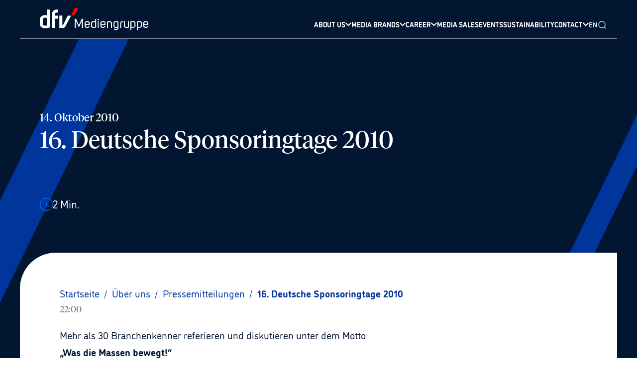

--- FILE ---
content_type: text/html; charset=utf-8
request_url: https://www.dfv.de/en/ueber-uns/presse/16.-Deutsche-Sponsoringtage-2010-1520
body_size: 61384
content:
<!DOCTYPE html><html xmlns="http://www.w3.org/1999/xhtml" lang="en"><head><meta charSet="utf-8"/><meta name="viewport" content="width=device-width"/><script id="usercentrics-cmp" src="https://app.usercentrics.eu/browser-ui/latest/loader.js" data-settings-id="FfmKMe7lC" data-tcf-enabled="true"></script><script src="https://privacy-proxy.usercentrics.eu/latest/uc-block.bundle.js" data-settings-id="FfmKMe7lC"></script><link rel="preload" href="/assets/fonts/Tiempos-Font/TiemposHeadline-Regular.otf" as="font" crossorigin="" type="font/woff2"/><link rel="icon" href="/favicon/favicon.ico"/><link rel="apple-touch-icon" sizes="180x180" href="/favicon/apple-touch-icon.png"/><link rel="icon" type="image/png" sizes="32x32" href="/favicon/favicon-32x32.png"/><link rel="icon" type="image/png" sizes="16x16" href="/favicon/favicon-16x16.png"/><link rel="manifest" href="/favicon/site.webmanifest"/><link rel="mask-icon" href="/favicon/safari-pinned-tab.svg" color="#021b40"/><meta name="msapplication-TileColor" content="#021b40"/><meta name="theme-color" content="#021b40"/><link rel="alternate" hrefLang="en" href="https://www.dfv.de/en/ueber-uns/presse/16.-Deutsche-Sponsoringtage-2010-1520"/><link rel="alternate" hrefLang="de" href="https://www.dfv.de/ueber-uns/presse/16.-Deutsche-Sponsoringtage-2010-1520"/><meta property="og:title" content="dfv Mediengruppe"/><meta property="og:description" content="Die dfv Mediengruppe (rechtlichte Firmierung: Deutscher Fachverlag GmbH) gehört zu den größten unabhängigen Fachmedienunternehmen in Europa. Fachkommunikation ist unser Metier: Der dfv publiziert über 100 Fachzeitschriften sowie Fachzeitungen und über 100 digitale Angebote für elf Wirtschaftsbereiche. Er hat rund 500 aktuelle Fachbuchtitel im Portfolio und realisiert über 140 Fachveranstaltungen pro Jahr."/><meta property="og:url" content="https://www.dfv.de/ueber-uns/presse/16.-Deutsche-Sponsoringtage-2010-1520"/><meta property="og:type" content="website"/><meta property="og:locale" content="de_DE"/><title>16. Deutsche Sponsoringtage 2010 | dfv Mediengruppe</title><meta name="robots" content="index,follow"/><meta name="description" content="
    Mehr als 30 Branchenkenner referieren und diskutieren unter dem Motto &lt;b&gt;„Was die Massen bewegt!“&lt;/b&gt; während der 16. Deutschen Sponsoringtage 20"/><meta name="twitter:site" content="@dfv_de"/><meta property="og:title" content="16. Deutsche Sponsoringtage 2010 | dfv Mediengruppe"/><meta property="og:description" content="
    Mehr als 30 Branchenkenner referieren und diskutieren unter dem Motto &lt;b&gt;„Was die Massen bewegt!“&lt;/b&gt; während der 16. Deutschen Sponsoringtage 20"/><meta property="og:url" content="https://dfv.de/ueber-uns/presse/16.-Deutsche-Sponsoringtage-2010-1520"/><meta property="og:type" content="website"/><meta property="og:image"/><meta property="og:image:alt" content="16. Deutsche Sponsoringtage 2010 | dfv Mediengruppe"/><meta property="og:image:width" content="850"/><meta property="og:image:height" content="650"/><meta property="og:locale" content="de_DE"/><meta property="og:site_name" content="dfv Mediengruppe"/><link rel="canonical" href="https://www.dfv.de16.-Deutsche-Sponsoringtage-2010-1520"/><meta name="keywords" content="Fachverlag, Fachmedien, Fachzeitschrift, Fachzeitschriften, Fachzeitung,, Fachzeitungen, Fachveranstaltung, Fachkommunikation"/><meta name="author" content="Deutscher Fachverlag GmbH, Mainzer Landstraße 251, 60326 Frankfurt am Main"/><meta name="next-head-count" content="39"/><script async="" type="module" src="https://unpkg.com/@google/model-viewer/dist/model-viewer.js"></script><link rel="preload" href="/assets/fonts/Tiempos-Font/TiemposHeadline-Regular.otf" as="font" crossorigin="" type="font/woff2"/><script type="application/ld+json">{"@context":"https://schema.org","@type":"Organization","url":"https://www.dfv.de/","logo":"/images/DFV-GoogleOrganziation.png"}</script><link rel="preconnect" href="https://use.typekit.net" crossorigin /><link rel="preload" href="/_next/static/css/121e38d7b3fe468b.css" as="style"/><link rel="stylesheet" href="/_next/static/css/121e38d7b3fe468b.css" data-n-g=""/><noscript data-n-css=""></noscript><script defer="" nomodule="" src="/_next/static/chunks/polyfills-0d1b80a048d4787e.js"></script><script src="/_next/static/chunks/webpack-5752944655d749a0.js" defer=""></script><script src="/_next/static/chunks/framework-ccbc98bda967a561.js" defer=""></script><script src="/_next/static/chunks/main-31faaa9fe8f7a445.js" defer=""></script><script src="/_next/static/chunks/pages/_app-ad7ad5449c0d8aa2.js" defer=""></script><script src="/_next/static/chunks/pages/ueber-uns/presse/%5Bslug%5D-3246fd6b870c3c8d.js" defer=""></script><script src="/_next/static/-yYfmywLdk5vOH0hLnm6O/_buildManifest.js" defer=""></script><script src="/_next/static/-yYfmywLdk5vOH0hLnm6O/_ssgManifest.js" defer=""></script><style data-href="https://use.typekit.net/wly7uku.css">@import url("https://p.typekit.net/p.css?s=1&k=wly7uku&ht=tk&f=34988.34989.34990.34991.34992.34993.34994.34995.34996.34997.34998.34999&a=9416853&app=typekit&e=css");@font-face{font-family:"dinosaur";src:url("https://use.typekit.net/af/b03361/00000000000000003b9b019a/27/l?primer=7cdcb44be4a7db8877ffa5c0007b8dd865b3bbc383831fe2ea177f62257a9191&fvd=i1&v=3") format("woff2"),url("https://use.typekit.net/af/b03361/00000000000000003b9b019a/27/d?primer=7cdcb44be4a7db8877ffa5c0007b8dd865b3bbc383831fe2ea177f62257a9191&fvd=i1&v=3") format("woff"),url("https://use.typekit.net/af/b03361/00000000000000003b9b019a/27/a?primer=7cdcb44be4a7db8877ffa5c0007b8dd865b3bbc383831fe2ea177f62257a9191&fvd=i1&v=3") format("opentype");font-display:auto;font-style:italic;font-weight:100;font-stretch:normal}@font-face{font-family:"dinosaur";src:url("https://use.typekit.net/af/81caa4/00000000000000003b9b019b/27/l?primer=7cdcb44be4a7db8877ffa5c0007b8dd865b3bbc383831fe2ea177f62257a9191&fvd=n1&v=3") format("woff2"),url("https://use.typekit.net/af/81caa4/00000000000000003b9b019b/27/d?primer=7cdcb44be4a7db8877ffa5c0007b8dd865b3bbc383831fe2ea177f62257a9191&fvd=n1&v=3") format("woff"),url("https://use.typekit.net/af/81caa4/00000000000000003b9b019b/27/a?primer=7cdcb44be4a7db8877ffa5c0007b8dd865b3bbc383831fe2ea177f62257a9191&fvd=n1&v=3") format("opentype");font-display:auto;font-style:normal;font-weight:100;font-stretch:normal}@font-face{font-family:"dinosaur";src:url("https://use.typekit.net/af/b7a392/00000000000000003b9b019c/27/l?primer=7cdcb44be4a7db8877ffa5c0007b8dd865b3bbc383831fe2ea177f62257a9191&fvd=n3&v=3") format("woff2"),url("https://use.typekit.net/af/b7a392/00000000000000003b9b019c/27/d?primer=7cdcb44be4a7db8877ffa5c0007b8dd865b3bbc383831fe2ea177f62257a9191&fvd=n3&v=3") format("woff"),url("https://use.typekit.net/af/b7a392/00000000000000003b9b019c/27/a?primer=7cdcb44be4a7db8877ffa5c0007b8dd865b3bbc383831fe2ea177f62257a9191&fvd=n3&v=3") format("opentype");font-display:auto;font-style:normal;font-weight:300;font-stretch:normal}@font-face{font-family:"dinosaur";src:url("https://use.typekit.net/af/698e04/00000000000000003b9b019d/27/l?primer=7cdcb44be4a7db8877ffa5c0007b8dd865b3bbc383831fe2ea177f62257a9191&fvd=i3&v=3") format("woff2"),url("https://use.typekit.net/af/698e04/00000000000000003b9b019d/27/d?primer=7cdcb44be4a7db8877ffa5c0007b8dd865b3bbc383831fe2ea177f62257a9191&fvd=i3&v=3") format("woff"),url("https://use.typekit.net/af/698e04/00000000000000003b9b019d/27/a?primer=7cdcb44be4a7db8877ffa5c0007b8dd865b3bbc383831fe2ea177f62257a9191&fvd=i3&v=3") format("opentype");font-display:auto;font-style:italic;font-weight:300;font-stretch:normal}@font-face{font-family:"dinosaur";src:url("https://use.typekit.net/af/8b249a/00000000000000003b9b019e/27/l?primer=7cdcb44be4a7db8877ffa5c0007b8dd865b3bbc383831fe2ea177f62257a9191&fvd=n4&v=3") format("woff2"),url("https://use.typekit.net/af/8b249a/00000000000000003b9b019e/27/d?primer=7cdcb44be4a7db8877ffa5c0007b8dd865b3bbc383831fe2ea177f62257a9191&fvd=n4&v=3") format("woff"),url("https://use.typekit.net/af/8b249a/00000000000000003b9b019e/27/a?primer=7cdcb44be4a7db8877ffa5c0007b8dd865b3bbc383831fe2ea177f62257a9191&fvd=n4&v=3") format("opentype");font-display:auto;font-style:normal;font-weight:400;font-stretch:normal}@font-face{font-family:"dinosaur";src:url("https://use.typekit.net/af/8a33a5/00000000000000003b9b019f/27/l?primer=7cdcb44be4a7db8877ffa5c0007b8dd865b3bbc383831fe2ea177f62257a9191&fvd=i4&v=3") format("woff2"),url("https://use.typekit.net/af/8a33a5/00000000000000003b9b019f/27/d?primer=7cdcb44be4a7db8877ffa5c0007b8dd865b3bbc383831fe2ea177f62257a9191&fvd=i4&v=3") format("woff"),url("https://use.typekit.net/af/8a33a5/00000000000000003b9b019f/27/a?primer=7cdcb44be4a7db8877ffa5c0007b8dd865b3bbc383831fe2ea177f62257a9191&fvd=i4&v=3") format("opentype");font-display:auto;font-style:italic;font-weight:400;font-stretch:normal}@font-face{font-family:"dinosaur";src:url("https://use.typekit.net/af/08f784/00000000000000003b9b01a0/27/l?primer=7cdcb44be4a7db8877ffa5c0007b8dd865b3bbc383831fe2ea177f62257a9191&fvd=i5&v=3") format("woff2"),url("https://use.typekit.net/af/08f784/00000000000000003b9b01a0/27/d?primer=7cdcb44be4a7db8877ffa5c0007b8dd865b3bbc383831fe2ea177f62257a9191&fvd=i5&v=3") format("woff"),url("https://use.typekit.net/af/08f784/00000000000000003b9b01a0/27/a?primer=7cdcb44be4a7db8877ffa5c0007b8dd865b3bbc383831fe2ea177f62257a9191&fvd=i5&v=3") format("opentype");font-display:auto;font-style:italic;font-weight:500;font-stretch:normal}@font-face{font-family:"dinosaur";src:url("https://use.typekit.net/af/fea6b5/00000000000000003b9b01a1/27/l?primer=7cdcb44be4a7db8877ffa5c0007b8dd865b3bbc383831fe2ea177f62257a9191&fvd=n5&v=3") format("woff2"),url("https://use.typekit.net/af/fea6b5/00000000000000003b9b01a1/27/d?primer=7cdcb44be4a7db8877ffa5c0007b8dd865b3bbc383831fe2ea177f62257a9191&fvd=n5&v=3") format("woff"),url("https://use.typekit.net/af/fea6b5/00000000000000003b9b01a1/27/a?primer=7cdcb44be4a7db8877ffa5c0007b8dd865b3bbc383831fe2ea177f62257a9191&fvd=n5&v=3") format("opentype");font-display:auto;font-style:normal;font-weight:500;font-stretch:normal}@font-face{font-family:"dinosaur";src:url("https://use.typekit.net/af/e39b20/00000000000000003b9b01a2/27/l?primer=7cdcb44be4a7db8877ffa5c0007b8dd865b3bbc383831fe2ea177f62257a9191&fvd=i7&v=3") format("woff2"),url("https://use.typekit.net/af/e39b20/00000000000000003b9b01a2/27/d?primer=7cdcb44be4a7db8877ffa5c0007b8dd865b3bbc383831fe2ea177f62257a9191&fvd=i7&v=3") format("woff"),url("https://use.typekit.net/af/e39b20/00000000000000003b9b01a2/27/a?primer=7cdcb44be4a7db8877ffa5c0007b8dd865b3bbc383831fe2ea177f62257a9191&fvd=i7&v=3") format("opentype");font-display:auto;font-style:italic;font-weight:700;font-stretch:normal}@font-face{font-family:"dinosaur";src:url("https://use.typekit.net/af/926fbb/00000000000000003b9b01a3/27/l?primer=7cdcb44be4a7db8877ffa5c0007b8dd865b3bbc383831fe2ea177f62257a9191&fvd=n7&v=3") format("woff2"),url("https://use.typekit.net/af/926fbb/00000000000000003b9b01a3/27/d?primer=7cdcb44be4a7db8877ffa5c0007b8dd865b3bbc383831fe2ea177f62257a9191&fvd=n7&v=3") format("woff"),url("https://use.typekit.net/af/926fbb/00000000000000003b9b01a3/27/a?primer=7cdcb44be4a7db8877ffa5c0007b8dd865b3bbc383831fe2ea177f62257a9191&fvd=n7&v=3") format("opentype");font-display:auto;font-style:normal;font-weight:700;font-stretch:normal}@font-face{font-family:"dinosaur";src:url("https://use.typekit.net/af/b5ad65/00000000000000003b9b01a4/27/l?primer=7cdcb44be4a7db8877ffa5c0007b8dd865b3bbc383831fe2ea177f62257a9191&fvd=n9&v=3") format("woff2"),url("https://use.typekit.net/af/b5ad65/00000000000000003b9b01a4/27/d?primer=7cdcb44be4a7db8877ffa5c0007b8dd865b3bbc383831fe2ea177f62257a9191&fvd=n9&v=3") format("woff"),url("https://use.typekit.net/af/b5ad65/00000000000000003b9b01a4/27/a?primer=7cdcb44be4a7db8877ffa5c0007b8dd865b3bbc383831fe2ea177f62257a9191&fvd=n9&v=3") format("opentype");font-display:auto;font-style:normal;font-weight:900;font-stretch:normal}@font-face{font-family:"dinosaur";src:url("https://use.typekit.net/af/2817d1/00000000000000003b9b01a5/27/l?primer=7cdcb44be4a7db8877ffa5c0007b8dd865b3bbc383831fe2ea177f62257a9191&fvd=i9&v=3") format("woff2"),url("https://use.typekit.net/af/2817d1/00000000000000003b9b01a5/27/d?primer=7cdcb44be4a7db8877ffa5c0007b8dd865b3bbc383831fe2ea177f62257a9191&fvd=i9&v=3") format("woff"),url("https://use.typekit.net/af/2817d1/00000000000000003b9b01a5/27/a?primer=7cdcb44be4a7db8877ffa5c0007b8dd865b3bbc383831fe2ea177f62257a9191&fvd=i9&v=3") format("opentype");font-display:auto;font-style:italic;font-weight:900;font-stretch:normal}.tk-dinosaur{font-family:"dinosaur",sans-serif}</style></head><body><div id="__next"><style>#nprogress{pointer-events:none}#nprogress .bar{background:#0077FF;position:fixed;z-index:1031;top:0;left:0;width:100%;height:3px}#nprogress .peg{display:block;position:absolute;right:0;width:100px;height:100%;box-shadow:0 0 10px #0077FF,0 0 5px #0077FF;opacity:1;-webkit-transform:rotate(3deg) translate(0px,-4px);-ms-transform:rotate(3deg) translate(0px,-4px);transform:rotate(3deg) translate(0px,-4px)}#nprogress .spinner{display:block;position:fixed;z-index:1031;top:15px;right:15px}#nprogress .spinner-icon{width:18px;height:18px;box-sizing:border-box;border:2px solid transparent;border-top-color:#0077FF;border-left-color:#0077FF;border-radius:50%;-webkit-animation:nprogress-spinner 400ms linear infinite;animation:nprogress-spinner 400ms linear infinite}.nprogress-custom-parent{overflow:hidden;position:relative}.nprogress-custom-parent #nprogress .bar,.nprogress-custom-parent #nprogress .spinner{position:absolute}@-webkit-keyframes nprogress-spinner{0%{-webkit-transform:rotate(0deg)}100%{-webkit-transform:rotate(360deg)}}@keyframes nprogress-spinner{0%{transform:rotate(0deg)}100%{transform:rotate(360deg)}}</style><div class="min-h-screen font-dinosaur"><header class="sticky top-0 z-[999] flex items-center justify-center w-full bg-primary-dark" data-testid="header"><div class="z-[999] w-full"><div class=" bg-primary-dark"><div class="xl:container mx-auto"><div class="flex items-center justify-between w-full lg:items-end p-md md:px-text-lg z-[9999] relative"><a href="/en"><svg width="218" height="45" fill="none" xmlns="http://www.w3.org/2000/svg" viewBox="0 0 218 45" class="opacity-100 w-[150px] xl:w-[218px] md:opacity-100 z-[999] relative transition duration-300 ease-in"><path d="m77.609 37.494-5.232-11.772v14.17h-2.18V21.798h2.616l5.668 12.644c1.962-4.142 3.706-8.502 5.668-12.644h2.616v18.094h-2.18v-14.17l-5.232 11.772h-1.744ZM92.217 35.748c0 1.527 1.526 2.399 3.052 2.399 1.308 0 2.398-.654 3.052-1.744l1.744.872c-.872 1.962-3.052 2.834-4.796 2.834-2.616 0-5.232-1.526-5.232-4.36v-5.015c0-3.052 2.616-4.36 5.232-4.36s5.014 1.527 5.014 4.36v3.488h-8.066v1.526Zm3.052-7.411c-1.526 0-3.052.872-3.052 2.398v1.743h6.104v-1.962c0-1.307-1.526-2.18-3.052-2.18ZM113.142 39.237c-1.744.654-3.488.872-5.232.872-2.616 0-5.014-1.526-5.014-4.36v-5.014c0-2.834 2.616-4.36 5.232-4.36 1.09 0 2.18 0 3.052.872v-5.232h1.962v17.222Zm-1.962-1.308v-8.938c-1.09-.436-2.18-.654-3.052-.654-1.526 0-3.052.872-3.052 2.398v5.014c0 1.526 1.526 2.616 3.052 2.616.872 0 1.962 0 3.052-.436ZM117.281 21.798c.872 0 1.526.654 1.526 1.526s-.654 1.526-1.526 1.526-1.526-.654-1.526-1.526c.218-.872.872-1.526 1.526-1.526Zm-.872 4.796v13.298h1.962V26.594h-1.962ZM123.821 35.748c0 1.527 1.526 2.399 3.052 2.399 1.308 0 2.398-.654 3.052-1.744l1.744.872c-.872 1.962-3.052 2.834-4.796 2.834-2.616 0-5.232-1.526-5.232-4.36v-5.015c0-3.052 2.616-4.36 5.232-4.36s5.014 1.527 5.014 4.36v3.488h-8.066v1.526Zm3.052-7.411c-1.526 0-3.052.872-3.052 2.398v1.743h6.104v-1.962c0-1.307-1.526-2.18-3.052-2.18ZM134.721 27.686c1.744-.654 3.488-1.09 5.232-1.09 2.616 0 5.014 1.308 5.014 4.36v8.938h-1.962v-8.938c0-1.526-1.526-2.398-3.052-2.398-1.09 0-2.398.218-3.052.654v10.682h-1.962V27.686h-.218ZM149.772 41.199c.654.654 1.962 1.308 3.052 1.308 1.526 0 3.27-.654 3.27-2.398v-.654c-.872.654-1.962.654-3.052.654-2.616 0-5.014-1.526-5.014-4.36v-5.015c0-2.834 2.398-4.36 5.014-4.36 1.09 0 2.398.219 3.488.655.436.218 1.09.436 1.526.436v12.643c0 3.053-2.616 4.36-5.014 4.36-1.744 0-3.488-.654-4.578-1.962l1.308-1.307Zm6.322-12.208c-.654-.218-1.962-.654-3.052-.654-1.526 0-3.052.872-3.052 2.398v5.014c0 1.526 1.526 2.398 3.052 2.398 1.09 0 1.962-.218 3.052-.654V28.99ZM167.428 26.593v2.18c-.872-.218-1.09-.218-1.962 0-1.09.218-1.962 1.09-1.962 2.18v8.938h-1.962v-8.938c0-2.398 1.744-3.924 3.706-4.36.436-.218 1.308-.218 2.18 0ZM179.202 39.24c-2.398.872-4.142.872-5.232.872-2.616 0-5.014-1.526-5.014-4.36v-9.156h1.962v9.156c0 1.526 1.526 2.398 3.052 2.398 1.09 0 2.18-.218 3.052-.436V26.596h1.962V39.24h.218ZM182.028 27.247c1.744-.654 3.488-.872 5.232-.872 2.616 0 5.014 1.526 5.014 4.36v4.796c0 2.834-2.616 4.36-5.232 4.36-1.09 0-2.18 0-3.052-.654v5.231h-1.962V27.246Zm2.18 10.245c.872.437 1.962.655 3.052.655 1.526 0 3.052-.872 3.052-2.398v-5.015c0-1.526-1.526-2.398-3.052-2.398-1.09 0-2.18 0-3.052.219v8.938ZM195.108 27.247c1.744-.654 3.488-.872 5.232-.872 2.616 0 5.014 1.526 5.014 4.36v4.796c0 2.834-2.616 4.36-5.232 4.36-1.09 0-2.18 0-3.052-.654v5.231h-1.962V27.246Zm1.962 10.245c.872.437 1.962.655 3.052.655 1.526 0 3.052-.872 3.052-2.398v-5.015c0-1.526-1.526-2.398-3.052-2.398-1.09 0-2.18 0-3.052.219v8.938ZM209.934 35.748c0 1.527 1.526 2.399 3.052 2.399 1.308 0 2.398-.654 3.052-1.744l1.744.872c-.872 1.962-3.052 2.834-4.796 2.834-2.616 0-5.232-1.526-5.232-4.36v-5.015c0-3.052 2.616-4.36 5.232-4.36S218 27.902 218 30.735v3.488h-8.066v1.526Zm3.052-7.411c-1.526 0-3.052.872-3.052 2.398v1.743h6.104v-1.962c0-1.307-1.526-2.18-3.052-2.18Z" fill="#fff"></path><path d="M62.782 15.26h6.322C72.156 9.374 76.952 0 76.952 0h-6.758c0 .218-5.232 10.682-7.412 15.26Z" fill="#FF0303"></path><path d="M39.24 39.893V15.259h5.885v19.184h.872c.218 0 1.09-.872 1.308-1.308.218-.436 8.72-17.658 8.72-17.658h6.758s-10.9 20.71-11.336 21.582c-1.09 1.962-2.398 3.052-3.924 3.052-.218-.218-8.284-.218-8.284-.218ZM30.735 39.894H24.63V11.99c0-5.014 3.488-8.502 8.938-8.72h3.27v5.886h-1.962c-2.834 0-4.36 1.09-4.36 2.834v3.488h5.886v6.104h-5.886v18.312h.218ZM10.464 40.766C4.142 40.766.436 37.714 0 32.264v-8.938c0-2.18.872-4.36 2.398-5.886 1.744-1.962 4.796-3.052 7.63-3.052 1.526 0 2.834.218 4.142.654V3.27h6.104v35.534s-4.796 1.962-9.81 1.962ZM6.104 22.89v9.156c.218 3.27 3.924 3.488 5.014 3.488 1.09 0 2.18-.218 3.052-.436V20.274c-.872-.436-1.962-.872-3.27-.872-1.962.218-4.578 1.09-4.796 3.488Z" fill="#fff"></path></svg></a><div class="items-end justify-end hidden w-full h-full lg:flex gap-[24px] xl:gap-[28px] 2xl:gap-[48px]"><div title="About us" tabindex="1" class="header-nav-link flex items-center decoration-transparent underline decoration-[3px] underline-offset-[26px] lg:underline-offset-[21px] hover:decoration-secondary-dark transition-all duration-300 cursor-pointer group justify-between gap-sm pb-[18px] lg:pb-0 lg:!border-b-0 border-b-[1px] border-secondary-dark border-opacity-25  null"><span class="text-lg transition-all duration-300 group-hover:text-secondary-dark text-white font-bold lg:text-sm3 font-dinosaur">ABOUT US</span><div class="inline-block align-top transition-transform duration-700 !-rotate-90 lg:!rotate-0 transform ease "><svg width="12" height="12" fill="none" xmlns="http://www.w3.org/2000/svg" viewBox="0 0 12 8" class="stroke-white transition-all duration-300 stroke-2 group-hover:stroke-secondary-dark "><path d="M10.8 1.6 6 6.4 1.2 1.6" stroke-linecap="round" stroke-linejoin="round"></path></svg></div></div><div title="Media brands" tabindex="1" class="header-nav-link flex items-center decoration-transparent underline decoration-[3px] underline-offset-[26px] lg:underline-offset-[21px] hover:decoration-secondary-dark transition-all duration-300 cursor-pointer group justify-between gap-sm pb-[18px] lg:pb-0 lg:!border-b-0 border-b-[1px] border-secondary-dark border-opacity-25  null"><span class="text-lg transition-all duration-300 group-hover:text-secondary-dark text-white font-bold lg:text-sm3 font-dinosaur">MEDIA BRANDS</span><div class="inline-block align-top transition-transform duration-700 !-rotate-90 lg:!rotate-0 transform ease "><svg width="12" height="12" fill="none" xmlns="http://www.w3.org/2000/svg" viewBox="0 0 12 8" class="stroke-white transition-all duration-300 stroke-2 group-hover:stroke-secondary-dark "><path d="M10.8 1.6 6 6.4 1.2 1.6" stroke-linecap="round" stroke-linejoin="round"></path></svg></div></div><div title="Career" tabindex="1" class="header-nav-link flex items-center decoration-transparent underline decoration-[3px] underline-offset-[26px] lg:underline-offset-[21px] hover:decoration-secondary-dark transition-all duration-300 cursor-pointer group justify-between gap-sm pb-[18px] lg:pb-0 lg:!border-b-0 border-b-[1px] border-secondary-dark border-opacity-25  null"><span class="text-lg transition-all duration-300 group-hover:text-secondary-dark text-white font-bold lg:text-sm3 font-dinosaur">CAREER</span><div class="inline-block align-top transition-transform duration-700 !-rotate-90 lg:!rotate-0 transform ease "><svg width="12" height="12" fill="none" xmlns="http://www.w3.org/2000/svg" viewBox="0 0 12 8" class="stroke-white transition-all duration-300 stroke-2 group-hover:stroke-secondary-dark "><path d="M10.8 1.6 6 6.4 1.2 1.6" stroke-linecap="round" stroke-linejoin="round"></path></svg></div></div><a title="Media sales" tabindex="1" class="header-nav-link flex items-center decoration-transparent underline decoration-[3px] underline-offset-[26px] lg:underline-offset-[21px] hover:!decoration-secondary-dark transition-all duration-300 cursor-pointer group justify-between gap-sm pb-[18px] lg:pb-0 lg:!border-b-0 border-b-[1px] border-secondary-dark border-opacity-25 null" href="/en/media-sales"><span class="text-lg transition-all duration-300 font-bold w-full lg:text-sm3 text-white group-hover:text-secondary-light font-dinosaur">MEDIA SALES</span></a><a title="Events" tabindex="1" class="header-nav-link flex items-center decoration-transparent underline decoration-[3px] underline-offset-[26px] lg:underline-offset-[21px] hover:!decoration-secondary-dark transition-all duration-300 cursor-pointer group justify-between gap-sm pb-[18px] lg:pb-0 lg:!border-b-0 border-b-[1px] border-secondary-dark border-opacity-25 null" href="/en/veranstaltungen"><span class="text-lg transition-all duration-300 font-bold w-full lg:text-sm3 text-white group-hover:text-secondary-light font-dinosaur">EVENTS</span></a><a title="Sustainability" tabindex="1" class="header-nav-link flex items-center decoration-transparent underline decoration-[3px] underline-offset-[26px] lg:underline-offset-[21px] hover:!decoration-secondary-dark transition-all duration-300 cursor-pointer group justify-between gap-sm pb-[18px] lg:pb-0 lg:!border-b-0 border-b-[1px] border-secondary-dark border-opacity-25 null" href="/en/nachhaltigkeit"><span class="text-lg transition-all duration-300 font-bold w-full lg:text-sm3 text-white group-hover:text-secondary-light font-dinosaur">SUSTAINABILITY</span></a><div title="Contact" tabindex="1" class="header-nav-link flex items-center decoration-transparent underline decoration-[3px] underline-offset-[26px] lg:underline-offset-[21px] hover:decoration-secondary-dark transition-all duration-300 cursor-pointer group justify-between gap-sm pb-[18px] lg:pb-0 lg:!border-b-0 border-b-[1px] border-secondary-dark border-opacity-25  null"><span class="text-lg transition-all duration-300 group-hover:text-secondary-dark text-white font-bold lg:text-sm3 font-dinosaur">CONTACT</span><div class="inline-block align-top transition-transform duration-700 !-rotate-90 lg:!rotate-0 transform ease "><svg width="12" height="12" fill="none" xmlns="http://www.w3.org/2000/svg" viewBox="0 0 12 8" class="stroke-white transition-all duration-300 stroke-2 group-hover:stroke-secondary-dark "><path d="M10.8 1.6 6 6.4 1.2 1.6" stroke-linecap="round" stroke-linejoin="round"></path></svg></div></div><div class="relative inline-block"><button class="text-white font-semibold text-sm3 relative">EN</button></div><button class="relative z-[80] top-[0px] my-auto"><svg width="20" height="20" fill="none" xmlns="http://www.w3.org/2000/svg" viewBox="0 0 24 24" class="stroke-secondary-dark absolute transition-all duration-300 z-[80] top-[2px] bottom-0 my-auto"><path d="M16.927 17.04 20.4 20.4m-1.12-8.96a7.84 7.84 0 1 1-15.68 0 7.84 7.84 0 0 1 15.68 0Z" stroke-width="2" stroke-linecap="round"></path></svg></button></div><div class="relative flex items-center gap-md lg:hidden"><button class="text-white font-semibold text-sm3 relative">EN</button><button class="h-full p-md pr-0 lg:hidden"><div class="flex flex-col items-center justify-between w-[16px] h-[16px]"><div class="w-20 rounded-full border border-white transition ease transform duration-300 lg:hidden "></div><div class="w-20 rounded-full border border-white transition ease transform duration-300 lg:hidden opacity-100"></div><div class="w-20 rounded-full border border-white transition ease transform duration-300 lg:hidden "></div></div></button></div></div><div class="relative w-full lg:hidden"><div class="absolute flex w-full items-center scale-y-0  flex-col gap-md w-full left-0 -top-sm1 transition duration-300 ease-in-out origin-top overflow-hidden"><div class="flex items-left flex-col gap-md h-[100vh] overflow-auto lg:overflow-hidden lg:h-full w-full pb-[40px] left-0 px-[16px] md:px-[32px] py-[40px] -translate-y-full transition duration-300 ease-in-out origin-top z-30 bg-primary-dark"><div title="About us" tabindex="1" class="header-nav-link flex items-center decoration-transparent underline decoration-[3px] underline-offset-[26px] lg:underline-offset-[21px] hover:decoration-secondary-dark transition-all duration-300 cursor-pointer group justify-between gap-sm pb-[18px] lg:pb-0 lg:!border-b-0 border-b-[1px] border-secondary-dark border-opacity-25  null"><span class="text-lg transition-all duration-300 group-hover:text-secondary-dark text-white font-bold lg:text-sm3 font-dinosaur">ABOUT US</span><div class="inline-block align-top transition-transform duration-700 !-rotate-90 lg:!rotate-0 transform ease "><svg width="12" height="12" fill="none" xmlns="http://www.w3.org/2000/svg" viewBox="0 0 12 8" class="stroke-white transition-all duration-300 stroke-2 group-hover:stroke-secondary-dark "><path d="M10.8 1.6 6 6.4 1.2 1.6" stroke-linecap="round" stroke-linejoin="round"></path></svg></div></div><div title="Media brands" tabindex="1" class="header-nav-link flex items-center decoration-transparent underline decoration-[3px] underline-offset-[26px] lg:underline-offset-[21px] hover:decoration-secondary-dark transition-all duration-300 cursor-pointer group justify-between gap-sm pb-[18px] lg:pb-0 lg:!border-b-0 border-b-[1px] border-secondary-dark border-opacity-25  null"><span class="text-lg transition-all duration-300 group-hover:text-secondary-dark text-white font-bold lg:text-sm3 font-dinosaur">MEDIA BRANDS</span><div class="inline-block align-top transition-transform duration-700 !-rotate-90 lg:!rotate-0 transform ease "><svg width="12" height="12" fill="none" xmlns="http://www.w3.org/2000/svg" viewBox="0 0 12 8" class="stroke-white transition-all duration-300 stroke-2 group-hover:stroke-secondary-dark "><path d="M10.8 1.6 6 6.4 1.2 1.6" stroke-linecap="round" stroke-linejoin="round"></path></svg></div></div><div title="Career" tabindex="1" class="header-nav-link flex items-center decoration-transparent underline decoration-[3px] underline-offset-[26px] lg:underline-offset-[21px] hover:decoration-secondary-dark transition-all duration-300 cursor-pointer group justify-between gap-sm pb-[18px] lg:pb-0 lg:!border-b-0 border-b-[1px] border-secondary-dark border-opacity-25  null"><span class="text-lg transition-all duration-300 group-hover:text-secondary-dark text-white font-bold lg:text-sm3 font-dinosaur">CAREER</span><div class="inline-block align-top transition-transform duration-700 !-rotate-90 lg:!rotate-0 transform ease "><svg width="12" height="12" fill="none" xmlns="http://www.w3.org/2000/svg" viewBox="0 0 12 8" class="stroke-white transition-all duration-300 stroke-2 group-hover:stroke-secondary-dark "><path d="M10.8 1.6 6 6.4 1.2 1.6" stroke-linecap="round" stroke-linejoin="round"></path></svg></div></div><a title="Media sales" tabindex="1" class="header-nav-link flex items-center decoration-transparent underline decoration-[3px] underline-offset-[26px] lg:underline-offset-[21px] hover:!decoration-secondary-dark transition-all duration-300 cursor-pointer group justify-between gap-sm pb-[18px] lg:pb-0 lg:!border-b-0 border-b-[1px] border-secondary-dark border-opacity-25 null" href="/en/media-sales"><span class="text-lg transition-all duration-300 font-bold w-full lg:text-sm3 text-white group-hover:text-secondary-light font-dinosaur">MEDIA SALES</span></a><a title="Events" tabindex="1" class="header-nav-link flex items-center decoration-transparent underline decoration-[3px] underline-offset-[26px] lg:underline-offset-[21px] hover:!decoration-secondary-dark transition-all duration-300 cursor-pointer group justify-between gap-sm pb-[18px] lg:pb-0 lg:!border-b-0 border-b-[1px] border-secondary-dark border-opacity-25 null" href="/en/veranstaltungen"><span class="text-lg transition-all duration-300 font-bold w-full lg:text-sm3 text-white group-hover:text-secondary-light font-dinosaur">EVENTS</span></a><a title="Sustainability" tabindex="1" class="header-nav-link flex items-center decoration-transparent underline decoration-[3px] underline-offset-[26px] lg:underline-offset-[21px] hover:!decoration-secondary-dark transition-all duration-300 cursor-pointer group justify-between gap-sm pb-[18px] lg:pb-0 lg:!border-b-0 border-b-[1px] border-secondary-dark border-opacity-25 null" href="/en/nachhaltigkeit"><span class="text-lg transition-all duration-300 font-bold w-full lg:text-sm3 text-white group-hover:text-secondary-light font-dinosaur">SUSTAINABILITY</span></a><div title="Contact" tabindex="1" class="header-nav-link flex items-center decoration-transparent underline decoration-[3px] underline-offset-[26px] lg:underline-offset-[21px] hover:decoration-secondary-dark transition-all duration-300 cursor-pointer group justify-between gap-sm pb-[18px] lg:pb-0 lg:!border-b-0 border-b-[1px] border-secondary-dark border-opacity-25  null"><span class="text-lg transition-all duration-300 group-hover:text-secondary-dark text-white font-bold lg:text-sm3 font-dinosaur">CONTACT</span><div class="inline-block align-top transition-transform duration-700 !-rotate-90 lg:!rotate-0 transform ease "><svg width="12" height="12" fill="none" xmlns="http://www.w3.org/2000/svg" viewBox="0 0 12 8" class="stroke-white transition-all duration-300 stroke-2 group-hover:stroke-secondary-dark "><path d="M10.8 1.6 6 6.4 1.2 1.6" stroke-linecap="round" stroke-linejoin="round"></path></svg></div></div></div></div></div><div class="h-1 lg:w-full bg-white opacity-50 md:px-md"></div></div></div><div class="absolute lg:z-[-100] left-0 !w-[100%] h-0"><div class="relative z-[30] right-[100vw] lg:!left-0 lg:!-top-[160px] h-[100vh] overflow-auto lg:overflow-hidden lg:bg-white shadow-xl shadow-primary-light/10 lg:top-0 transition-all duration-300 lg:h-full items-center justify-start p-[16px] py-[40px] lg:pt-[32px] lg:pb-[38px] gap-[24px] xl:gap-lg lg:px-[32px] xl:px-0 bg-white"><div class="flex xl:container lg:py-[80px] lg:px-[32px] lg:pt-0 lg:mt-[-6px] w-full flex flex-col lg:flex-row mx-auto xl:gap-lg lg:gap-[16px] gap-[24px] relative"><div class="font-semibold text-lg font-dinosaur lg:hidden flex items-center gap-[8px] text-grey-300"> <!-- --><svg width="24" height="14" fill="none" xmlns="http://www.w3.org/2000/svg" viewBox="0 0 24 14" class="stroke-grey-300 rotate-180"><path d="m16.234 1 5.886 6m0 0-5.886 6m5.886-6H1" stroke-width="2" stroke-linecap="round" stroke-linejoin="round"></path></svg>Zurück<!-- --></div></div></div></div></div></header><main class="relative overflow-hidden"><div class="bg-grey-100" itemscope="" itemType="https://schema.org/NewsArticle"><div class="absolute left-0 flex flex-col items-center w-full overflow-hidden z-30 bg-primary-dark"><div class="relative w-full container h-[800px]"><div class="absolute flex justify-center -left-[240px] top-[-52px] 2xl:-left-[464px] h-full w-1/3 mt-[80px]"><div class="h-full w-30 sm:w-60 z-40 lg:w-90 bg-primary-light scale-y-125 rotate-[26deg]"></div></div><div class="absolute flex justify-end w-full -top-[130px] -right-[128px] h-1/10 sm:h-1/3 lg:h-1/2"><div class="h-full w-10 sm:w-30 lg:w-45 bg-primary-light scale-y-[3] rotate-[26deg]"></div></div></div></div><div class="relative z-40 container mx-auto pt-xl md:pt-3xl space-y-[40px]"><div class="flex flex-col text-white font-tiempos pl-[40px]"><div class="flex flex-col gap-[32px] font-tiempos"><span class="text-xl font-normal" itemProp="datePublished">15. Oktober 2010</span><h1 class="text-xl xl:text-3xl 2xl:text-4xl 2xl:w-[85%]" itemProp="headline">16. Deutsche Sponsoringtage 2010</h1></div><div class="flex items-end md:gap-[80px] pb-[40px]"><div class="flex items-center gap-[16px] mt-[40px] md:mt-[80px]"><svg width="26" height="34" fill="none" xmlns="http://www.w3.org/2000/svg" viewBox="0 0 34 34" class="stroke-sparkle-blue"><path d="M22.763 21.712a.75.75 0 0 0 .474-1.424l-.474 1.424ZM17 19h-.75c0 .323.207.61.513.712L17 19Zm.75-8.363a.75.75 0 0 0-1.5 0h1.5Zm5.487 9.651-6-2-.474 1.424 6 2 .474-1.424ZM17.75 19v-8.363h-1.5V19h1.5Zm14.5-2c0 8.422-6.828 15.25-15.25 15.25v1.5c9.25 0 16.75-7.5 16.75-16.75h-1.5ZM17 32.25C8.578 32.25 1.75 25.422 1.75 17H.25c0 9.25 7.5 16.75 16.75 16.75v-1.5ZM1.75 17C1.75 8.578 8.578 1.75 17 1.75V.25C7.75.25.25 7.75.25 17h1.5ZM17 1.75c8.422 0 15.25 6.828 15.25 15.25h1.5C33.75 7.75 26.25.25 17 .25v1.5Z"></path></svg><span class="text-xl font-dinosaur top-[-2px] relative">2<!-- --> Min.<!-- --></span></div><div class="hidden gap-[16px] items-center"><svg width="32" height="32" xmlns="http://www.w3.org/2000/svg" viewBox="0 0 1024 1024" class="fill-[#0077FF]"><path d="M752.8,820.3C752.9,820.3,752.9,820.3,752.8,820.3c-0.5,0.4-1,0.8-1.4,1.1C751.9,821,752.4,820.6,752.8,820.3z"></path><path d="M963.5,508.8c-0.7-91.6-29.2-182.9-82.7-257.6c-54-75.4-128.9-132.7-216-164.6c-87.7-32.1-186.5-35.1-276.3-9.5 c-86.5,24.6-165.8,75.8-223.1,145.2C135,259.2,111,299.5,92.9,343.7c-17.7,43.2-27.7,89.1-31.2,135.5c-7,92.4,15.9,187,64,266.1 c46.5,76.5,116.2,139.5,197.9,176.4c44.6,20.1,90.9,32.8,139.6,38.4c46.9,5.4,94.5,2.7,140.7-6.6c88.5-17.9,171.4-64.2,233.8-129.4 c63-65.7,106.3-150.8,120-241c3.6-23.8,5.8-47.7,5.9-71.7C963.6,510.5,963.6,509.6,963.5,508.8z M900.1,565.6 c-4.9,33.1-13.8,65.4-26.3,96.4c-8,18.7-17.4,36.9-28,54.2c-5.5,9-11.3,17.7-17.5,26.3c-1.5,2.1-3.1,4.2-4.7,6.3 c-0.3,0.5-0.7,0.9-1,1.4c-3.3,4-6.4,8.1-9.8,12c-13.5,16-28.3,31-44,44.8c-3.9,3.5-7.9,6.8-12,10.2c-1.3,1.1-2.6,2.1-3.8,3.1 c0.2-0.2,0.4-0.3,0.6-0.5c-0.2,0.2-0.4,0.3-0.7,0.5c-0.4,0.3-0.8,0.7-1.2,1c-1.5,1.3-5.1,3.9-0.2,0.1c-0.7,0.5-1.4,1.1-2.1,1.6 c-8.4,6.3-17.1,12.3-25.9,18c-19.5,12.4-40,23.3-61.2,32.4c-31,12.5-63.4,21.3-96.5,26.2c-35.8,4.4-71.9,4.4-107.7-0.1 c-33-4.9-65.4-13.8-96.4-26.3c-18.7-8-36.9-17.4-54.2-28c-9-5.5-17.7-11.3-26.3-17.5c-2.1-1.5-4.2-3.1-6.3-4.7 c-0.5-0.3-0.9-0.7-1.4-1c-4-3.3-8.1-6.4-12-9.8c-16-13.5-31-28.3-44.8-44c-3.5-3.9-6.8-7.9-10.2-12c-1.1-1.3-2.1-2.6-3.1-3.8 c0.2,0.2,0.3,0.4,0.5,0.6c-0.2-0.2-0.3-0.4-0.5-0.7c-0.3-0.4-0.7-0.8-1-1.2c-1.3-1.5-3.9-5.1-0.1-0.2c-0.5-0.7-1.1-1.4-1.6-2.1 c-6.3-8.4-12.3-17.1-18-25.9c-12.4-19.5-23.3-40-32.4-61.2c-12.5-31-21.3-63.4-26.2-96.5c-4.4-35.8-4.4-71.9,0.1-107.7 c4.9-33,13.8-65.4,26.3-96.4c8-18.7,17.4-36.9,28-54.2c5.5-9,11.3-17.7,17.5-26.3c1.5-2.1,3.1-4.2,4.7-6.3c0.3-0.5,0.7-0.9,1-1.4 c3.3-4,6.4-8.1,9.8-12c13.5-16,28.3-31,44-44.8c3.9-3.5,7.9-6.8,12-10.2c1.3-1.1,2.6-2.1,3.8-3.1c-0.2,0.2-0.4,0.3-0.6,0.5 c0.2-0.2,0.4-0.3,0.7-0.5c0.4-0.3,0.8-0.7,1.2-1c1.5-1.3,5.1-3.9,0.2-0.1c0.7-0.5,1.4-1.1,2.1-1.6c8.4-6.3,17.1-12.3,25.9-18 c19.5-12.4,40-23.3,61.2-32.4c31-12.5,63.4-21.3,96.5-26.2c35.8-4.4,71.9-4.4,107.7,0.1c33,4.9,65.4,13.8,96.4,26.3 c18.7,8,36.9,17.4,54.2,28c9,5.5,17.7,11.3,26.3,17.5c2.1,1.5,4.2,3.1,6.3,4.7c0.5,0.3,0.9,0.7,1.4,1c4,3.3,8.1,6.4,12,9.8 c16,13.5,31,28.3,44.8,44c3.5,3.9,6.8,7.9,10.2,12c1.1,1.3,2.1,2.6,3.1,3.8c-0.2-0.2-0.3-0.4-0.5-0.6c0.2,0.2,0.3,0.4,0.5,0.7 c0.3,0.4,0.7,0.8,1,1.2c1.3,1.5,3.9,5.1,0.1,0.2c0.5,0.7,1.1,1.4,1.6,2.1c6.3,8.4,12.3,17.1,18,25.9c12.4,19.5,23.3,40,32.4,61.2 c12.5,31.1,21.3,63.5,26.2,96.7c2.2,17.7,3.4,35.5,3.4,53.4C903.5,529.6,902.3,547.6,900.1,565.6z"></path><path d="M271.3,202.8C271.2,202.8,271.2,202.8,271.3,202.8c0.5-0.4,1-0.8,1.4-1.1C272.2,202,271.7,202.4,271.3,202.8z"></path><path d="M203.3,752.3C203.3,752.3,203.3,752.3,203.3,752.3c-0.4-0.5-0.8-1-1.1-1.4C202.6,751.4,202.9,751.8,203.3,752.3z"></path><path d="M820.8,270.7C820.8,270.7,820.8,270.7,820.8,270.7c0.4,0.5,0.8,1,1.1,1.4C821.5,271.7,821.2,271.2,820.8,270.7z"></path><path d="M381.2,714.1c-20.9,0-37.9-17-37.9-37.9V449.6c0-20.9,17-37.9,37.9-37.9s37.9,17,37.9,37.9v226.6 C419.1,697.2,402.1,714.1,381.2,714.1z"></path><path class="st0" d="M422.6,345.8c0,22.9-18.6,41.6-41.4,41.6c-22.5,0-41.3-18.7-41.4-41.2c-0.1-22.8,18.7-41.6,41.5-41.5 C403.9,304.6,422.5,323.2,422.6,345.8L422.6,345.8z"></path><path class="st0" d="M684.4,680.1c0,0,0-0.2,0-0.3c-0.1-41.8,0.1-83.6,0-125.5c0-19.8-1-39.6-6.5-58.9 c-7.3-25.7-22.5-43.8-48.8-51.4c-11.5-3.3-23.3-4.2-35.2-4.3c-21.7-0.2-40.3,7.3-56,22.1c-5.1,4.8-9.2,10.5-14.2,16.1 c0-9.2-0.1-18.3,0.1-27.5c0-0.2,0-0.4,0-0.6c0-0.1,0-0.1,0-0.2c0-0.1,0-0.3,0-0.4v-0.1c-0.3-20.1-16.1-36.4-35.6-36.4 s-35.7,16.5-35.7,36.9c0,0.1,0,0.2,0,0.3s0,0.2,0,0.3c0.1,76.1,0.1,152.1,0,228.2c0,0,0,0,0,0.1c0,0,0,0,0,0.1c0,0.5,0,1,0,1.5 c0,0.8,0.1,1.4,0.2,2c1.8,18.7,17.7,33.3,37.1,33.3s35.4-14.8,37.1-33.6c0.1-0.6,0.2-1.3,0.2-2.1c0-0.3,0-0.7,0-1l0,0c0,0,0,0,0,0 c-0.1-38.3-0.1-76.6-0.1-115c0-6.2,0.4-12.4,1.1-18.7c3.3-26,16.5-38.6,42.1-40c18.7-1,31.5,8.1,36.6,26 c2.8,9.7,3.4,19.7,3.5,29.7c0.1,39.8,0.1,79.6,0,119.4c0,0.3,0,0.7,0,0.9c0,0.1,0,0.2,0,0.3c0,20.4,16.6,36.9,37.1,36.9 c20.5,0,37.1-16.5,37.1-36.9C684.4,680.9,684.4,680.5,684.4,680.1L684.4,680.1z"></path></svg><svg width="32" height="32" xmlns="http://www.w3.org/2000/svg" viewBox="0 0 1024 1024" class="fill-[#0077FF]"><path d="M752.8,820.3C752.9,820.3,752.9,820.3,752.8,820.3c-0.5,0.4-1,0.8-1.4,1.1C751.9,821,752.4,820.6,752.8,820.3z"></path><path d="M963.5,508.8c-0.7-91.6-29.2-182.9-82.7-257.6c-54-75.4-128.9-132.7-216-164.6c-87.7-32.1-186.5-35.1-276.3-9.5 c-86.5,24.6-165.8,75.8-223.1,145.2C135,259.2,111,299.5,92.9,343.7c-17.7,43.2-27.7,89.1-31.2,135.5c-7,92.4,15.9,187,64,266.1 c46.5,76.5,116.2,139.5,197.9,176.4c44.6,20.1,90.9,32.8,139.6,38.4c46.9,5.4,94.5,2.7,140.7-6.6c88.5-17.9,171.4-64.2,233.8-129.4 c63-65.7,106.3-150.8,120-241c3.6-23.8,5.8-47.7,5.9-71.7C963.6,510.5,963.6,509.6,963.5,508.8z M900.1,565.6 c-4.9,33.1-13.8,65.4-26.3,96.4c-8,18.7-17.4,36.9-28,54.2c-5.5,9-11.3,17.7-17.5,26.3c-1.5,2.1-3.1,4.2-4.7,6.3 c-0.3,0.5-0.7,0.9-1,1.4c-3.3,4-6.4,8.1-9.8,12c-13.5,16-28.3,31-44,44.8c-3.9,3.5-7.9,6.8-12,10.2c-1.3,1.1-2.6,2.1-3.8,3.1 c0.2-0.2,0.4-0.3,0.6-0.5c-0.2,0.2-0.4,0.3-0.7,0.5c-0.4,0.3-0.8,0.7-1.2,1c-1.5,1.3-5.1,3.9-0.2,0.1c-0.7,0.5-1.4,1.1-2.1,1.6 c-8.4,6.3-17.1,12.3-25.9,18c-19.5,12.4-40,23.3-61.2,32.4c-31,12.5-63.4,21.3-96.5,26.2c-35.8,4.4-71.9,4.4-107.7-0.1 c-33-4.9-65.4-13.8-96.4-26.3c-18.7-8-36.9-17.4-54.2-28c-9-5.5-17.7-11.3-26.3-17.5c-2.1-1.5-4.2-3.1-6.3-4.7 c-0.5-0.3-0.9-0.7-1.4-1c-4-3.3-8.1-6.4-12-9.8c-16-13.5-31-28.3-44.8-44c-3.5-3.9-6.8-7.9-10.2-12c-1.1-1.3-2.1-2.6-3.1-3.8 c0.2,0.2,0.3,0.4,0.5,0.6c-0.2-0.2-0.3-0.4-0.5-0.7c-0.3-0.4-0.7-0.8-1-1.2c-1.3-1.5-3.9-5.1-0.1-0.2c-0.5-0.7-1.1-1.4-1.6-2.1 c-6.3-8.4-12.3-17.1-18-25.9c-12.4-19.5-23.3-40-32.4-61.2c-12.5-31-21.3-63.4-26.2-96.5c-4.4-35.8-4.4-71.9,0.1-107.7 c4.9-33,13.8-65.4,26.3-96.4c8-18.7,17.4-36.9,28-54.2c5.5-9,11.3-17.7,17.5-26.3c1.5-2.1,3.1-4.2,4.7-6.3c0.3-0.5,0.7-0.9,1-1.4 c3.3-4,6.4-8.1,9.8-12c13.5-16,28.3-31,44-44.8c3.9-3.5,7.9-6.8,12-10.2c1.3-1.1,2.6-2.1,3.8-3.1c-0.2,0.2-0.4,0.3-0.6,0.5 c0.2-0.2,0.4-0.3,0.7-0.5c0.4-0.3,0.8-0.7,1.2-1c1.5-1.3,5.1-3.9,0.2-0.1c0.7-0.5,1.4-1.1,2.1-1.6c8.4-6.3,17.1-12.3,25.9-18 c19.5-12.4,40-23.3,61.2-32.4c31-12.5,63.4-21.3,96.5-26.2c35.8-4.4,71.9-4.4,107.7,0.1c33,4.9,65.4,13.8,96.4,26.3 c18.7,8,36.9,17.4,54.2,28c9,5.5,17.7,11.3,26.3,17.5c2.1,1.5,4.2,3.1,6.3,4.7c0.5,0.3,0.9,0.7,1.4,1c4,3.3,8.1,6.4,12,9.8 c16,13.5,31,28.3,44.8,44c3.5,3.9,6.8,7.9,10.2,12c1.1,1.3,2.1,2.6,3.1,3.8c-0.2-0.2-0.3-0.4-0.5-0.6c0.2,0.2,0.3,0.4,0.5,0.7 c0.3,0.4,0.7,0.8,1,1.2c1.3,1.5,3.9,5.1,0.1,0.2c0.5,0.7,1.1,1.4,1.6,2.1c6.3,8.4,12.3,17.1,18,25.9c12.4,19.5,23.3,40,32.4,61.2 c12.5,31.1,21.3,63.5,26.2,96.7c2.2,17.7,3.4,35.5,3.4,53.4C903.5,529.6,902.3,547.6,900.1,565.6z"></path><path d="M271.3,202.8C271.2,202.8,271.2,202.8,271.3,202.8c0.5-0.4,1-0.8,1.4-1.1C272.2,202,271.7,202.4,271.3,202.8z"></path><path d="M203.3,752.3C203.3,752.3,203.3,752.3,203.3,752.3c-0.4-0.5-0.8-1-1.1-1.4C202.6,751.4,202.9,751.8,203.3,752.3z"></path><path d="M820.8,270.7C820.8,270.7,820.8,270.7,820.8,270.7c0.4,0.5,0.8,1,1.1,1.4C821.5,271.7,821.2,271.2,820.8,270.7z"></path><path d="M736,369c-6.1-16.1-15.7-30.9-28-42.9c-12-12.2-26.9-21.9-42.9-28c-18.5-6.9-38-10.7-57.8-11.1 c-24.5-1.1-32.7-1.4-95.2-1.4c-62.5,0-70.7,0.3-95.2,1.4c-19.8,0.4-39.3,4.1-57.8,11.1c-16.1,6-30.9,15.7-43,28 c-12.2,12-21.9,26.9-28,42.9c-6.9,18.6-10.7,38-11.1,57.8c-1.1,24.6-1.4,32.8-1.4,95.2c0,62.5,0.3,70.7,1.4,95.2 c0.4,19.8,4.1,39.3,11.1,57.8c6.1,16.1,15.7,30.9,28,42.9c12,12.2,26.9,21.9,42.9,28c18.6,6.9,38,10.7,57.8,11.1 c24.5,1.1,32.7,1.4,95.2,1.4c62.5,0,70.7-0.3,95.2-1.4c19.8-0.4,39.3-4.1,57.9-11.1c32.5-12.5,58.3-38.4,70.8-70.9 c6.9-18.5,10.7-38,11.1-57.8c1.1-24.5,1.4-32.7,1.4-95.2c0-62.5-0.3-70.7-1.4-95.2C746.6,407,742.9,387.6,736,369z M694.9,522 c0,61.4-0.2,68.7-1.3,92.8l0,0.2c-0.2,13.9-2.7,27.7-7.5,40.7c-7.1,18.5-21.8,33.2-40.2,40.3c-13.1,4.9-26.8,7.4-40.8,7.6l-0.2,0 c-24.2,1.1-31.4,1.3-92.8,1.3c-61.4,0-68.7-0.2-92.8-1.3l-0.2,0c-13.9-0.2-27.6-2.7-40.7-7.6c-9.1-3.4-17.5-8.8-24.3-15.8l-0.1-0.1 c-7-6.8-12.4-15.2-15.8-24.3c-4.9-13.1-7.4-26.8-7.6-40.8l0-0.2c-1.1-24.2-1.3-31.4-1.3-92.8c0-61.4,0.2-68.7,1.3-92.8l0-0.2 c0.2-13.9,2.7-27.6,7.6-40.7c3.4-9.1,8.8-17.5,15.8-24.3l0.1-0.1c6.8-7,15.2-12.4,24.3-15.8c13.1-4.9,26.8-7.4,40.8-7.6l0.2,0 c24.2-1.1,31.4-1.3,92.8-1.3c61.4,0,68.7,0.2,92.8,1.3l0.2,0c13.9,0.2,27.6,2.7,40.7,7.6c9.1,3.4,17.5,8.8,24.3,15.8l0.1,0.1 c7,6.8,12.4,15.2,15.8,24.3c4.9,13.1,7.4,26.8,7.6,40.8l0,0.2C694.7,453.4,694.9,460.6,694.9,522z"></path><path d="M512.1,397.7c-68.5,0-124.3,55.8-124.3,124.3s55.8,124.3,124.3,124.3S636.4,590.5,636.4,522S580.6,397.7,512.1,397.7z M582.9,522c0,39-31.8,70.8-70.8,70.8c-39,0-70.8-31.8-70.8-70.8c0-39,31.8-70.8,70.8-70.8C551.1,451.2,582.9,483,582.9,522z"></path><path d="M635,365.4c-18.5,0-33.6,15.1-33.6,33.6s15.1,33.6,33.6,33.6s33.6-15.1,33.6-33.6S653.6,365.4,635,365.4z"></path></svg><svg width="32" height="32" xmlns="http://www.w3.org/2000/svg" viewBox="0 0 1024 1024" class="fill-[#0077FF]"><path d="M903.5,511.5c0,19.1-1.3,38.1-3.8,57c0.4-2.7,0.7-5.3,1.1-8c-5,36.6-14.8,72.4-29.1,106.5l3-7.2 c-8.2,19.5-17.9,38.4-29,56.4c-5.5,9-11.3,17.7-17.5,26.3c-1.5,2.1-3.1,4.2-4.7,6.3c-0.8,1.1-1.6,2.1-2.4,3.1 c-3.2,4.3,4.8-6.1,1.5-1.9c-3.3,4.1-6.5,8.2-9.9,12.2c-13.5,16-28.3,31-44,44.8c-3.9,3.5-7.9,6.8-12,10.2c-1.7,1.4-3.4,2.7-5.1,4.1 c-1.7,1.4-6,4.5,1.9-1.5c-1.4,1.1-2.8,2.1-4.2,3.2c-8.4,6.3-17.1,12.3-25.9,18c-20.1,12.8-41.2,23.9-63.1,33.2l7.2-3 c-34.1,14.3-69.9,24-106.5,29.1c2.7-0.4,5.3-0.7,8-1.1c-37.8,5-76.1,5-113.9,0c2.7,0.4,5.3,0.7,8,1.1c-36.6-5-72.4-14.8-106.5-29.1 l7.2,3c-19.5-8.2-38.4-17.9-56.4-29c-9-5.5-17.7-11.3-26.3-17.5c-2.1-1.5-4.2-3.1-6.3-4.7c-1.1-0.8-2.1-1.6-3.1-2.4 c-4.3-3.2,6.1,4.8,1.9,1.5c-4.1-3.3-8.2-6.5-12.2-9.9c-16-13.5-31-28.3-44.8-44c-3.5-3.9-6.8-7.9-10.2-12c-1.4-1.7-2.7-3.4-4.1-5.1 c-1.4-1.7-4.5-6,1.5,1.9c-1.1-1.4-2.1-2.8-3.2-4.2c-6.3-8.4-12.3-17.1-18-25.9c-12.8-20.1-23.9-41.2-33.2-63.1l3,7.2 c-14.3-34.1-24-69.9-29.1-106.5c0.4,2.7,0.7,5.3,1.1,8c-5-37.8-5-76.1,0-113.9c-0.4,2.7-0.7,5.3-1.1,8c5-36.6,14.8-72.4,29.1-106.5 l-3,7.2c8.2-19.5,17.9-38.4,29-56.4c5.5-9,11.3-17.7,17.5-26.3c1.5-2.1,3.1-4.2,4.7-6.3c0.8-1.1,1.6-2.1,2.4-3.1 c3.2-4.3-4.8,6.1-1.5,1.9c3.3-4.1,6.5-8.2,9.9-12.2c13.5-16,28.3-31,44-44.8c3.9-3.5,7.9-6.8,12-10.2c1.7-1.4,3.4-2.7,5.1-4.1 c1.7-1.4,6-4.5-1.9,1.5c1.4-1.1,2.8-2.1,4.2-3.2c8.4-6.3,17.1-12.3,25.9-18c20.1-12.8,41.2-23.9,63.1-33.2l-7.2,3 c34.1-14.3,69.9-24,106.5-29.1c-2.7,0.4-5.3,0.7-8,1.1c37.8-5,76.1-5,113.9,0c-2.7-0.4-5.3-0.7-8-1.1c36.6,5,72.4,14.8,106.5,29.1 l-7.2-3c19.5,8.2,38.4,17.9,56.4,29c9,5.5,17.7,11.3,26.3,17.5c2.1,1.5,4.2,3.1,6.3,4.7c1.1,0.8,2.1,1.6,3.1,2.4 c4.3,3.2-6.1-4.8-1.9-1.5c4.1,3.3,8.2,6.5,12.2,9.9c16,13.5,31,28.3,44.8,44c3.5,3.9,6.8,7.9,10.2,12c1.4,1.7,2.7,3.4,4.1,5.1 c1.4,1.7,4.5,6-1.5-1.9c1.1,1.4,2.1,2.8,3.2,4.2c6.3,8.4,12.3,17.1,18,25.9c12.8,20.1,23.9,41.2,33.2,63.1l-3-7.2 c14.3,34.1,24,69.9,29.1,106.5c-0.4-2.7-0.7-5.3-1.1-8C902.2,473.4,903.5,492.4,903.5,511.5c0,15.7,13.8,30.7,30,30 c16.2-0.7,30-13.2,30-30c-0.2-92.5-28.7-184.9-82.7-260.3s-128.9-132.7-216-164.6c-87.7-32.1-186.5-35.1-276.3-9.5 c-86.5,24.6-165.8,75.8-223.1,145.2C135,259.2,111,299.5,92.9,343.7c-17.7,43.2-27.7,89.1-31.2,135.5c-7,92.4,15.9,187,64,266.1 c46.5,76.5,116.2,139.5,197.9,176.4c44.6,20.1,90.9,32.8,139.6,38.4c46.9,5.4,94.5,2.7,140.7-6.6c88.5-17.9,171.4-64.2,233.8-129.4 c63-65.7,106.3-150.8,120-241c3.6-23.8,5.8-47.7,5.9-71.7c0-15.7-13.8-30.7-30-30C917.3,482.2,903.6,494.7,903.5,511.5L903.5,511.5 z"></path><path d="M435.5,762.9c-0.4,0-0.7,0-1.1,0c-46.2-0.3-88.6-17.9-119.4-49.5c-51.8-53.3-61.9-138.1-23.8-201.6 c41.8-69.8,118.5-79.4,133.4-80.6c17.6-1.4,33.1,11.7,34.5,29.3c1.4,17.6-11.7,33.1-29.3,34.5c-5.8,0.5-57.4,5.9-83.7,49.7 c-11.3,18.8-16,41.8-13.2,64.6c2.8,22.7,12.7,43.8,28,59.5c18.7,19.3,45,30,73.9,30.1c27.7,0.2,53.9-9.4,71.9-26.3 c24-22.6,29-54.3,29.7-71.5c0.3-50.7,0.6-101.5,1-152.2c0.3-52.4,0.7-104.8,1-157.3l0.2-31.8h71.9l6.7,23 c4.2,14.3,15.2,41.7,41.8,64.1c25.8,21.7,53.7,28.2,68,30.1c17.5,2.3,29.8,18.5,27.5,36c-2.3,17.5-18.5,29.8-36,27.5 c-26-3.5-64.5-14.1-100.8-44.6c-5.8-4.9-11.1-9.9-15.9-15.1c-0.1,22.8-0.3,45.6-0.4,68.4c-0.3,50.9-0.6,101.8-1,152.8l0,1.1 c-1.1,26.9-9,77.7-49.9,116.1C520.9,747,479.1,762.9,435.5,762.9z"></path></svg></div></div></div><div class="flex flex-col w-full bg-white sm:rounded-tl-lg sm:rounded-br-lg xl:px-xl p-[32px] xl:py-[64px] gap-text-lg" data-testid="jobs-results"><ol class="flex flex-row truncate overflow-hidden w-full list-none" itemscope="" itemType="https://schema.org/BreadcrumbList"><li class="list-none flex shrink-0 flex-row" itemProp="itemListElement" itemscope="" itemType="https://schema.org/ListItem"><a itemscope="" itemType="https://schema.org/WebPage" itemProp="item" itemID="https:///" class="flex flex-row items-end cursor-pointer" href="/en"><span itemProp="name" class="text-md md:text-lg font-dinosaur hover:text-theme-mediamarken-light duration-300 transition-all text-primary-light">Startseite</span></a><meta itemProp="position" content="1"/><span class="text-md md:text-lg font-dinosaur text-primary-light">  /  </span></li><li class="list-none flex shrink-0 flex-row" itemProp="itemListElement" itemscope="" itemType="https://schema.org/ListItem"><a itemscope="" itemType="https://schema.org/WebPage" itemProp="item" itemID="https:///ueber-uns" class="flex flex-row items-end cursor-pointer" href="/en/ueber-uns"><span itemProp="name" class="text-md md:text-lg font-dinosaur hover:text-theme-mediamarken-light duration-300 transition-all text-primary-light">Über uns</span></a><meta itemProp="position" content="2"/><span class="text-md md:text-lg font-dinosaur text-primary-light">  /  </span></li><li class="list-none flex shrink-0 flex-row" itemProp="itemListElement" itemscope="" itemType="https://schema.org/ListItem"><a itemscope="" itemType="https://schema.org/WebPage" itemProp="item" itemID="https:///ueber-uns/presse" class="flex flex-row items-end cursor-pointer" href="/en/ueber-uns/presse"><span itemProp="name" class="text-md md:text-lg font-dinosaur hover:text-theme-mediamarken-light duration-300 transition-all text-primary-light">Pressemitteilungen</span></a><meta itemProp="position" content="3"/><span class="text-md md:text-lg font-dinosaur text-primary-light">  /  </span></li><li class="flex shrink-0 truncate overflow-hidden flex-row items-end" itemscope="" itemType="https://schema.org/ListItem" itemProp="itemListElement"><span itemProp="name" class="text-md md:text-lg font-bold font-dinosaur text-primary-light">16. Deutsche Sponsoringtage 2010</span><meta itemProp="position" content="4"/></li></ol><div class="flex flex-col 2xl:flex-row justify-between items-center gap-[24px] 2xl:gap-xl w-full"><div class="w-full 2xl:order-1 order-2 2xl:w-[60%] space-y-[16px] with-link-child false"><div class="flex flex-row justify-between"><h6 class="text-md2 text-grey-300 w-1/3 text-left font-tiempos"></h6></div><div class="flex flex-col text-primary-dark !font-dinosaur text-lg gap-md" id="newsContent">
    Mehr als 30 Branchenkenner referieren und diskutieren unter dem Motto <b>„Was die Massen bewegt!“</b> während der 16. Deutschen Sponsoringtage 2010 am 27. und 28. Oktober 2010 im Steigenberger Airport Hotel in Frankfurt am Main. Referenten sind unter anderem Hiro Kishi, Deutsche Telekom; Tom Bender, Deutsche Fußball Liga; Oliver Scheel, Hamburger Sport-Verein (HSV); Michael Meeske, FC St. Pauli; Andreas Jung, FC Bayern München; Sven Froberg, Sat 1; Bruno Marty, Infront Sports & Media.<br>
    <br>
    Feierlicher Höhepunkt der 16. Deutschen Sponsoringtage wird am Abend des 28. Oktober die Verleihung des <b>HORIZONT Sportbusiness Award</b> sein. Geehrt werden <b>Felix Magath</b> in der Kategorie „Player des Jahres“, <b>Jan Pommer</b> in der Kategorie „Sportmanager des Jahres“ und <b>Red Bull</b> in der Kategorie „Sponsor des Jahres“. Die Laudatoren sind Dirk Bauermann, der Basketball Bundestrainer, der seit Mitte des Jahres auch die ambitionierte Basketballmannschaft des FC Bayern trainiert, Tom Bender, Geschäftsführer der Deutsche Fußball Liga sowie Oliver Kaiser.<br>
    <br>
    Im Vorfeld des Kongresstages am 27. Oktober 2010 finden zwei Praxisseminare mit den Themen Social Media und Werbewirkung im Sponsoring statt. Durch Best-Practice-Beispiele wird die Relevanz von Communities und Blogs für das Sportbusiness näher gebracht. Sowie die aktuellen Erkenntnissen aus dem Neuromarketing anhand neuer Herangehensweisen in der Sponsoringforschung dargelegt.<br>
    <br>
    Des Weiteren ist Amir Kassaei, CCO der DDB Group der Keynote-Referent auf dem Pre Conference Symposium „Brand Entertainment und Product Placement“ am 27. Oktober 2010. Diskutiert werden die Möglichkeiten des 13. Rundfunkänderungsvertrages für den TV-, Entertainment- und Sponsoring-Markt. Alle Informationen zum Programm und Anmeldung unter: <a href="http://www.conferencegroup.de/sponsoringtage10" target="_new">www.conferencegroup.de/sponsoringtage10</a><br>
    <br>
</div><div class="hidden gap-md"><svg width="24" height="24" xmlns="http://www.w3.org/2000/svg" viewBox="0 0 1024 1024" class="fill-[#0077FF]"><path d="M752.8,820.3C752.9,820.3,752.9,820.3,752.8,820.3c-0.5,0.4-1,0.8-1.4,1.1C751.9,821,752.4,820.6,752.8,820.3z"></path><path d="M963.5,508.8c-0.7-91.6-29.2-182.9-82.7-257.6c-54-75.4-128.9-132.7-216-164.6c-87.7-32.1-186.5-35.1-276.3-9.5 c-86.5,24.6-165.8,75.8-223.1,145.2C135,259.2,111,299.5,92.9,343.7c-17.7,43.2-27.7,89.1-31.2,135.5c-7,92.4,15.9,187,64,266.1 c46.5,76.5,116.2,139.5,197.9,176.4c44.6,20.1,90.9,32.8,139.6,38.4c46.9,5.4,94.5,2.7,140.7-6.6c88.5-17.9,171.4-64.2,233.8-129.4 c63-65.7,106.3-150.8,120-241c3.6-23.8,5.8-47.7,5.9-71.7C963.6,510.5,963.6,509.6,963.5,508.8z M900.1,565.6 c-4.9,33.1-13.8,65.4-26.3,96.4c-8,18.7-17.4,36.9-28,54.2c-5.5,9-11.3,17.7-17.5,26.3c-1.5,2.1-3.1,4.2-4.7,6.3 c-0.3,0.5-0.7,0.9-1,1.4c-3.3,4-6.4,8.1-9.8,12c-13.5,16-28.3,31-44,44.8c-3.9,3.5-7.9,6.8-12,10.2c-1.3,1.1-2.6,2.1-3.8,3.1 c0.2-0.2,0.4-0.3,0.6-0.5c-0.2,0.2-0.4,0.3-0.7,0.5c-0.4,0.3-0.8,0.7-1.2,1c-1.5,1.3-5.1,3.9-0.2,0.1c-0.7,0.5-1.4,1.1-2.1,1.6 c-8.4,6.3-17.1,12.3-25.9,18c-19.5,12.4-40,23.3-61.2,32.4c-31,12.5-63.4,21.3-96.5,26.2c-35.8,4.4-71.9,4.4-107.7-0.1 c-33-4.9-65.4-13.8-96.4-26.3c-18.7-8-36.9-17.4-54.2-28c-9-5.5-17.7-11.3-26.3-17.5c-2.1-1.5-4.2-3.1-6.3-4.7 c-0.5-0.3-0.9-0.7-1.4-1c-4-3.3-8.1-6.4-12-9.8c-16-13.5-31-28.3-44.8-44c-3.5-3.9-6.8-7.9-10.2-12c-1.1-1.3-2.1-2.6-3.1-3.8 c0.2,0.2,0.3,0.4,0.5,0.6c-0.2-0.2-0.3-0.4-0.5-0.7c-0.3-0.4-0.7-0.8-1-1.2c-1.3-1.5-3.9-5.1-0.1-0.2c-0.5-0.7-1.1-1.4-1.6-2.1 c-6.3-8.4-12.3-17.1-18-25.9c-12.4-19.5-23.3-40-32.4-61.2c-12.5-31-21.3-63.4-26.2-96.5c-4.4-35.8-4.4-71.9,0.1-107.7 c4.9-33,13.8-65.4,26.3-96.4c8-18.7,17.4-36.9,28-54.2c5.5-9,11.3-17.7,17.5-26.3c1.5-2.1,3.1-4.2,4.7-6.3c0.3-0.5,0.7-0.9,1-1.4 c3.3-4,6.4-8.1,9.8-12c13.5-16,28.3-31,44-44.8c3.9-3.5,7.9-6.8,12-10.2c1.3-1.1,2.6-2.1,3.8-3.1c-0.2,0.2-0.4,0.3-0.6,0.5 c0.2-0.2,0.4-0.3,0.7-0.5c0.4-0.3,0.8-0.7,1.2-1c1.5-1.3,5.1-3.9,0.2-0.1c0.7-0.5,1.4-1.1,2.1-1.6c8.4-6.3,17.1-12.3,25.9-18 c19.5-12.4,40-23.3,61.2-32.4c31-12.5,63.4-21.3,96.5-26.2c35.8-4.4,71.9-4.4,107.7,0.1c33,4.9,65.4,13.8,96.4,26.3 c18.7,8,36.9,17.4,54.2,28c9,5.5,17.7,11.3,26.3,17.5c2.1,1.5,4.2,3.1,6.3,4.7c0.5,0.3,0.9,0.7,1.4,1c4,3.3,8.1,6.4,12,9.8 c16,13.5,31,28.3,44.8,44c3.5,3.9,6.8,7.9,10.2,12c1.1,1.3,2.1,2.6,3.1,3.8c-0.2-0.2-0.3-0.4-0.5-0.6c0.2,0.2,0.3,0.4,0.5,0.7 c0.3,0.4,0.7,0.8,1,1.2c1.3,1.5,3.9,5.1,0.1,0.2c0.5,0.7,1.1,1.4,1.6,2.1c6.3,8.4,12.3,17.1,18,25.9c12.4,19.5,23.3,40,32.4,61.2 c12.5,31.1,21.3,63.5,26.2,96.7c2.2,17.7,3.4,35.5,3.4,53.4C903.5,529.6,902.3,547.6,900.1,565.6z"></path><path d="M271.3,202.8C271.2,202.8,271.2,202.8,271.3,202.8c0.5-0.4,1-0.8,1.4-1.1C272.2,202,271.7,202.4,271.3,202.8z"></path><path d="M203.3,752.3C203.3,752.3,203.3,752.3,203.3,752.3c-0.4-0.5-0.8-1-1.1-1.4C202.6,751.4,202.9,751.8,203.3,752.3z"></path><path d="M820.8,270.7C820.8,270.7,820.8,270.7,820.8,270.7c0.4,0.5,0.8,1,1.1,1.4C821.5,271.7,821.2,271.2,820.8,270.7z"></path><path d="M381.2,714.1c-20.9,0-37.9-17-37.9-37.9V449.6c0-20.9,17-37.9,37.9-37.9s37.9,17,37.9,37.9v226.6 C419.1,697.2,402.1,714.1,381.2,714.1z"></path><path class="st0" d="M422.6,345.8c0,22.9-18.6,41.6-41.4,41.6c-22.5,0-41.3-18.7-41.4-41.2c-0.1-22.8,18.7-41.6,41.5-41.5 C403.9,304.6,422.5,323.2,422.6,345.8L422.6,345.8z"></path><path class="st0" d="M684.4,680.1c0,0,0-0.2,0-0.3c-0.1-41.8,0.1-83.6,0-125.5c0-19.8-1-39.6-6.5-58.9 c-7.3-25.7-22.5-43.8-48.8-51.4c-11.5-3.3-23.3-4.2-35.2-4.3c-21.7-0.2-40.3,7.3-56,22.1c-5.1,4.8-9.2,10.5-14.2,16.1 c0-9.2-0.1-18.3,0.1-27.5c0-0.2,0-0.4,0-0.6c0-0.1,0-0.1,0-0.2c0-0.1,0-0.3,0-0.4v-0.1c-0.3-20.1-16.1-36.4-35.6-36.4 s-35.7,16.5-35.7,36.9c0,0.1,0,0.2,0,0.3s0,0.2,0,0.3c0.1,76.1,0.1,152.1,0,228.2c0,0,0,0,0,0.1c0,0,0,0,0,0.1c0,0.5,0,1,0,1.5 c0,0.8,0.1,1.4,0.2,2c1.8,18.7,17.7,33.3,37.1,33.3s35.4-14.8,37.1-33.6c0.1-0.6,0.2-1.3,0.2-2.1c0-0.3,0-0.7,0-1l0,0c0,0,0,0,0,0 c-0.1-38.3-0.1-76.6-0.1-115c0-6.2,0.4-12.4,1.1-18.7c3.3-26,16.5-38.6,42.1-40c18.7-1,31.5,8.1,36.6,26 c2.8,9.7,3.4,19.7,3.5,29.7c0.1,39.8,0.1,79.6,0,119.4c0,0.3,0,0.7,0,0.9c0,0.1,0,0.2,0,0.3c0,20.4,16.6,36.9,37.1,36.9 c20.5,0,37.1-16.5,37.1-36.9C684.4,680.9,684.4,680.5,684.4,680.1L684.4,680.1z"></path></svg><svg width="24" height="24" xmlns="http://www.w3.org/2000/svg" viewBox="0 0 1024 1024" class="fill-[#0077FF]"><path d="M752.8,820.3C752.9,820.3,752.9,820.3,752.8,820.3c-0.5,0.4-1,0.8-1.4,1.1C751.9,821,752.4,820.6,752.8,820.3z"></path><path d="M963.5,508.8c-0.7-91.6-29.2-182.9-82.7-257.6c-54-75.4-128.9-132.7-216-164.6c-87.7-32.1-186.5-35.1-276.3-9.5 c-86.5,24.6-165.8,75.8-223.1,145.2C135,259.2,111,299.5,92.9,343.7c-17.7,43.2-27.7,89.1-31.2,135.5c-7,92.4,15.9,187,64,266.1 c46.5,76.5,116.2,139.5,197.9,176.4c44.6,20.1,90.9,32.8,139.6,38.4c46.9,5.4,94.5,2.7,140.7-6.6c88.5-17.9,171.4-64.2,233.8-129.4 c63-65.7,106.3-150.8,120-241c3.6-23.8,5.8-47.7,5.9-71.7C963.6,510.5,963.6,509.6,963.5,508.8z M900.1,565.6 c-4.9,33.1-13.8,65.4-26.3,96.4c-8,18.7-17.4,36.9-28,54.2c-5.5,9-11.3,17.7-17.5,26.3c-1.5,2.1-3.1,4.2-4.7,6.3 c-0.3,0.5-0.7,0.9-1,1.4c-3.3,4-6.4,8.1-9.8,12c-13.5,16-28.3,31-44,44.8c-3.9,3.5-7.9,6.8-12,10.2c-1.3,1.1-2.6,2.1-3.8,3.1 c0.2-0.2,0.4-0.3,0.6-0.5c-0.2,0.2-0.4,0.3-0.7,0.5c-0.4,0.3-0.8,0.7-1.2,1c-1.5,1.3-5.1,3.9-0.2,0.1c-0.7,0.5-1.4,1.1-2.1,1.6 c-8.4,6.3-17.1,12.3-25.9,18c-19.5,12.4-40,23.3-61.2,32.4c-31,12.5-63.4,21.3-96.5,26.2c-35.8,4.4-71.9,4.4-107.7-0.1 c-33-4.9-65.4-13.8-96.4-26.3c-18.7-8-36.9-17.4-54.2-28c-9-5.5-17.7-11.3-26.3-17.5c-2.1-1.5-4.2-3.1-6.3-4.7 c-0.5-0.3-0.9-0.7-1.4-1c-4-3.3-8.1-6.4-12-9.8c-16-13.5-31-28.3-44.8-44c-3.5-3.9-6.8-7.9-10.2-12c-1.1-1.3-2.1-2.6-3.1-3.8 c0.2,0.2,0.3,0.4,0.5,0.6c-0.2-0.2-0.3-0.4-0.5-0.7c-0.3-0.4-0.7-0.8-1-1.2c-1.3-1.5-3.9-5.1-0.1-0.2c-0.5-0.7-1.1-1.4-1.6-2.1 c-6.3-8.4-12.3-17.1-18-25.9c-12.4-19.5-23.3-40-32.4-61.2c-12.5-31-21.3-63.4-26.2-96.5c-4.4-35.8-4.4-71.9,0.1-107.7 c4.9-33,13.8-65.4,26.3-96.4c8-18.7,17.4-36.9,28-54.2c5.5-9,11.3-17.7,17.5-26.3c1.5-2.1,3.1-4.2,4.7-6.3c0.3-0.5,0.7-0.9,1-1.4 c3.3-4,6.4-8.1,9.8-12c13.5-16,28.3-31,44-44.8c3.9-3.5,7.9-6.8,12-10.2c1.3-1.1,2.6-2.1,3.8-3.1c-0.2,0.2-0.4,0.3-0.6,0.5 c0.2-0.2,0.4-0.3,0.7-0.5c0.4-0.3,0.8-0.7,1.2-1c1.5-1.3,5.1-3.9,0.2-0.1c0.7-0.5,1.4-1.1,2.1-1.6c8.4-6.3,17.1-12.3,25.9-18 c19.5-12.4,40-23.3,61.2-32.4c31-12.5,63.4-21.3,96.5-26.2c35.8-4.4,71.9-4.4,107.7,0.1c33,4.9,65.4,13.8,96.4,26.3 c18.7,8,36.9,17.4,54.2,28c9,5.5,17.7,11.3,26.3,17.5c2.1,1.5,4.2,3.1,6.3,4.7c0.5,0.3,0.9,0.7,1.4,1c4,3.3,8.1,6.4,12,9.8 c16,13.5,31,28.3,44.8,44c3.5,3.9,6.8,7.9,10.2,12c1.1,1.3,2.1,2.6,3.1,3.8c-0.2-0.2-0.3-0.4-0.5-0.6c0.2,0.2,0.3,0.4,0.5,0.7 c0.3,0.4,0.7,0.8,1,1.2c1.3,1.5,3.9,5.1,0.1,0.2c0.5,0.7,1.1,1.4,1.6,2.1c6.3,8.4,12.3,17.1,18,25.9c12.4,19.5,23.3,40,32.4,61.2 c12.5,31.1,21.3,63.5,26.2,96.7c2.2,17.7,3.4,35.5,3.4,53.4C903.5,529.6,902.3,547.6,900.1,565.6z"></path><path d="M271.3,202.8C271.2,202.8,271.2,202.8,271.3,202.8c0.5-0.4,1-0.8,1.4-1.1C272.2,202,271.7,202.4,271.3,202.8z"></path><path d="M203.3,752.3C203.3,752.3,203.3,752.3,203.3,752.3c-0.4-0.5-0.8-1-1.1-1.4C202.6,751.4,202.9,751.8,203.3,752.3z"></path><path d="M820.8,270.7C820.8,270.7,820.8,270.7,820.8,270.7c0.4,0.5,0.8,1,1.1,1.4C821.5,271.7,821.2,271.2,820.8,270.7z"></path><path d="M736,369c-6.1-16.1-15.7-30.9-28-42.9c-12-12.2-26.9-21.9-42.9-28c-18.5-6.9-38-10.7-57.8-11.1 c-24.5-1.1-32.7-1.4-95.2-1.4c-62.5,0-70.7,0.3-95.2,1.4c-19.8,0.4-39.3,4.1-57.8,11.1c-16.1,6-30.9,15.7-43,28 c-12.2,12-21.9,26.9-28,42.9c-6.9,18.6-10.7,38-11.1,57.8c-1.1,24.6-1.4,32.8-1.4,95.2c0,62.5,0.3,70.7,1.4,95.2 c0.4,19.8,4.1,39.3,11.1,57.8c6.1,16.1,15.7,30.9,28,42.9c12,12.2,26.9,21.9,42.9,28c18.6,6.9,38,10.7,57.8,11.1 c24.5,1.1,32.7,1.4,95.2,1.4c62.5,0,70.7-0.3,95.2-1.4c19.8-0.4,39.3-4.1,57.9-11.1c32.5-12.5,58.3-38.4,70.8-70.9 c6.9-18.5,10.7-38,11.1-57.8c1.1-24.5,1.4-32.7,1.4-95.2c0-62.5-0.3-70.7-1.4-95.2C746.6,407,742.9,387.6,736,369z M694.9,522 c0,61.4-0.2,68.7-1.3,92.8l0,0.2c-0.2,13.9-2.7,27.7-7.5,40.7c-7.1,18.5-21.8,33.2-40.2,40.3c-13.1,4.9-26.8,7.4-40.8,7.6l-0.2,0 c-24.2,1.1-31.4,1.3-92.8,1.3c-61.4,0-68.7-0.2-92.8-1.3l-0.2,0c-13.9-0.2-27.6-2.7-40.7-7.6c-9.1-3.4-17.5-8.8-24.3-15.8l-0.1-0.1 c-7-6.8-12.4-15.2-15.8-24.3c-4.9-13.1-7.4-26.8-7.6-40.8l0-0.2c-1.1-24.2-1.3-31.4-1.3-92.8c0-61.4,0.2-68.7,1.3-92.8l0-0.2 c0.2-13.9,2.7-27.6,7.6-40.7c3.4-9.1,8.8-17.5,15.8-24.3l0.1-0.1c6.8-7,15.2-12.4,24.3-15.8c13.1-4.9,26.8-7.4,40.8-7.6l0.2,0 c24.2-1.1,31.4-1.3,92.8-1.3c61.4,0,68.7,0.2,92.8,1.3l0.2,0c13.9,0.2,27.6,2.7,40.7,7.6c9.1,3.4,17.5,8.8,24.3,15.8l0.1,0.1 c7,6.8,12.4,15.2,15.8,24.3c4.9,13.1,7.4,26.8,7.6,40.8l0,0.2C694.7,453.4,694.9,460.6,694.9,522z"></path><path d="M512.1,397.7c-68.5,0-124.3,55.8-124.3,124.3s55.8,124.3,124.3,124.3S636.4,590.5,636.4,522S580.6,397.7,512.1,397.7z M582.9,522c0,39-31.8,70.8-70.8,70.8c-39,0-70.8-31.8-70.8-70.8c0-39,31.8-70.8,70.8-70.8C551.1,451.2,582.9,483,582.9,522z"></path><path d="M635,365.4c-18.5,0-33.6,15.1-33.6,33.6s15.1,33.6,33.6,33.6s33.6-15.1,33.6-33.6S653.6,365.4,635,365.4z"></path></svg><svg width="24" height="24" xmlns="http://www.w3.org/2000/svg" viewBox="0 0 1024 1024" class="fill-[#0077FF]"><path d="M903.5,511.5c0,19.1-1.3,38.1-3.8,57c0.4-2.7,0.7-5.3,1.1-8c-5,36.6-14.8,72.4-29.1,106.5l3-7.2 c-8.2,19.5-17.9,38.4-29,56.4c-5.5,9-11.3,17.7-17.5,26.3c-1.5,2.1-3.1,4.2-4.7,6.3c-0.8,1.1-1.6,2.1-2.4,3.1 c-3.2,4.3,4.8-6.1,1.5-1.9c-3.3,4.1-6.5,8.2-9.9,12.2c-13.5,16-28.3,31-44,44.8c-3.9,3.5-7.9,6.8-12,10.2c-1.7,1.4-3.4,2.7-5.1,4.1 c-1.7,1.4-6,4.5,1.9-1.5c-1.4,1.1-2.8,2.1-4.2,3.2c-8.4,6.3-17.1,12.3-25.9,18c-20.1,12.8-41.2,23.9-63.1,33.2l7.2-3 c-34.1,14.3-69.9,24-106.5,29.1c2.7-0.4,5.3-0.7,8-1.1c-37.8,5-76.1,5-113.9,0c2.7,0.4,5.3,0.7,8,1.1c-36.6-5-72.4-14.8-106.5-29.1 l7.2,3c-19.5-8.2-38.4-17.9-56.4-29c-9-5.5-17.7-11.3-26.3-17.5c-2.1-1.5-4.2-3.1-6.3-4.7c-1.1-0.8-2.1-1.6-3.1-2.4 c-4.3-3.2,6.1,4.8,1.9,1.5c-4.1-3.3-8.2-6.5-12.2-9.9c-16-13.5-31-28.3-44.8-44c-3.5-3.9-6.8-7.9-10.2-12c-1.4-1.7-2.7-3.4-4.1-5.1 c-1.4-1.7-4.5-6,1.5,1.9c-1.1-1.4-2.1-2.8-3.2-4.2c-6.3-8.4-12.3-17.1-18-25.9c-12.8-20.1-23.9-41.2-33.2-63.1l3,7.2 c-14.3-34.1-24-69.9-29.1-106.5c0.4,2.7,0.7,5.3,1.1,8c-5-37.8-5-76.1,0-113.9c-0.4,2.7-0.7,5.3-1.1,8c5-36.6,14.8-72.4,29.1-106.5 l-3,7.2c8.2-19.5,17.9-38.4,29-56.4c5.5-9,11.3-17.7,17.5-26.3c1.5-2.1,3.1-4.2,4.7-6.3c0.8-1.1,1.6-2.1,2.4-3.1 c3.2-4.3-4.8,6.1-1.5,1.9c3.3-4.1,6.5-8.2,9.9-12.2c13.5-16,28.3-31,44-44.8c3.9-3.5,7.9-6.8,12-10.2c1.7-1.4,3.4-2.7,5.1-4.1 c1.7-1.4,6-4.5-1.9,1.5c1.4-1.1,2.8-2.1,4.2-3.2c8.4-6.3,17.1-12.3,25.9-18c20.1-12.8,41.2-23.9,63.1-33.2l-7.2,3 c34.1-14.3,69.9-24,106.5-29.1c-2.7,0.4-5.3,0.7-8,1.1c37.8-5,76.1-5,113.9,0c-2.7-0.4-5.3-0.7-8-1.1c36.6,5,72.4,14.8,106.5,29.1 l-7.2-3c19.5,8.2,38.4,17.9,56.4,29c9,5.5,17.7,11.3,26.3,17.5c2.1,1.5,4.2,3.1,6.3,4.7c1.1,0.8,2.1,1.6,3.1,2.4 c4.3,3.2-6.1-4.8-1.9-1.5c4.1,3.3,8.2,6.5,12.2,9.9c16,13.5,31,28.3,44.8,44c3.5,3.9,6.8,7.9,10.2,12c1.4,1.7,2.7,3.4,4.1,5.1 c1.4,1.7,4.5,6-1.5-1.9c1.1,1.4,2.1,2.8,3.2,4.2c6.3,8.4,12.3,17.1,18,25.9c12.8,20.1,23.9,41.2,33.2,63.1l-3-7.2 c14.3,34.1,24,69.9,29.1,106.5c-0.4-2.7-0.7-5.3-1.1-8C902.2,473.4,903.5,492.4,903.5,511.5c0,15.7,13.8,30.7,30,30 c16.2-0.7,30-13.2,30-30c-0.2-92.5-28.7-184.9-82.7-260.3s-128.9-132.7-216-164.6c-87.7-32.1-186.5-35.1-276.3-9.5 c-86.5,24.6-165.8,75.8-223.1,145.2C135,259.2,111,299.5,92.9,343.7c-17.7,43.2-27.7,89.1-31.2,135.5c-7,92.4,15.9,187,64,266.1 c46.5,76.5,116.2,139.5,197.9,176.4c44.6,20.1,90.9,32.8,139.6,38.4c46.9,5.4,94.5,2.7,140.7-6.6c88.5-17.9,171.4-64.2,233.8-129.4 c63-65.7,106.3-150.8,120-241c3.6-23.8,5.8-47.7,5.9-71.7c0-15.7-13.8-30.7-30-30C917.3,482.2,903.6,494.7,903.5,511.5L903.5,511.5 z"></path><path d="M435.5,762.9c-0.4,0-0.7,0-1.1,0c-46.2-0.3-88.6-17.9-119.4-49.5c-51.8-53.3-61.9-138.1-23.8-201.6 c41.8-69.8,118.5-79.4,133.4-80.6c17.6-1.4,33.1,11.7,34.5,29.3c1.4,17.6-11.7,33.1-29.3,34.5c-5.8,0.5-57.4,5.9-83.7,49.7 c-11.3,18.8-16,41.8-13.2,64.6c2.8,22.7,12.7,43.8,28,59.5c18.7,19.3,45,30,73.9,30.1c27.7,0.2,53.9-9.4,71.9-26.3 c24-22.6,29-54.3,29.7-71.5c0.3-50.7,0.6-101.5,1-152.2c0.3-52.4,0.7-104.8,1-157.3l0.2-31.8h71.9l6.7,23 c4.2,14.3,15.2,41.7,41.8,64.1c25.8,21.7,53.7,28.2,68,30.1c17.5,2.3,29.8,18.5,27.5,36c-2.3,17.5-18.5,29.8-36,27.5 c-26-3.5-64.5-14.1-100.8-44.6c-5.8-4.9-11.1-9.9-15.9-15.1c-0.1,22.8-0.3,45.6-0.4,68.4c-0.3,50.9-0.6,101.8-1,152.8l0,1.1 c-1.1,26.9-9,77.7-49.9,116.1C520.9,747,479.1,762.9,435.5,762.9z"></path></svg></div></div><div class="flex flex-col 2xl:order-2 order-1 self-start w-full 2xl:max-w-[40%]"><div class="w-full overflow-hidden rounded-tl-md rounded-br-md self-start with-link-child"><div class="aspect-[16/9] h-full w-full"><div class="w-full min-h-[inherit] h-full flex relative duration-300 transition-300 undefined"><span style="box-sizing:border-box;display:block;overflow:hidden;width:initial;height:initial;background:none;opacity:1;border:0;margin:0;padding:0;position:absolute;top:0;left:0;bottom:0;right:0"><img src="[data-uri]" decoding="async" data-nimg="fill" class="" style="position:absolute;top:0;left:0;bottom:0;right:0;box-sizing:border-box;padding:0;border:none;margin:auto;display:block;width:0;height:0;min-width:100%;max-width:100%;min-height:100%;max-height:100%;object-fit:cover"/><noscript><img sizes="100vw" srcSet="/_next/image?url=https%3A%2F%2Fdfv-strapi.japi.dev%2Fuploads%2Fdfv_coference_c501c1c1df.png&amp;w=640&amp;q=75 640w, /_next/image?url=https%3A%2F%2Fdfv-strapi.japi.dev%2Fuploads%2Fdfv_coference_c501c1c1df.png&amp;w=750&amp;q=75 750w, /_next/image?url=https%3A%2F%2Fdfv-strapi.japi.dev%2Fuploads%2Fdfv_coference_c501c1c1df.png&amp;w=828&amp;q=75 828w, /_next/image?url=https%3A%2F%2Fdfv-strapi.japi.dev%2Fuploads%2Fdfv_coference_c501c1c1df.png&amp;w=1080&amp;q=75 1080w, /_next/image?url=https%3A%2F%2Fdfv-strapi.japi.dev%2Fuploads%2Fdfv_coference_c501c1c1df.png&amp;w=1200&amp;q=75 1200w, /_next/image?url=https%3A%2F%2Fdfv-strapi.japi.dev%2Fuploads%2Fdfv_coference_c501c1c1df.png&amp;w=1920&amp;q=75 1920w, /_next/image?url=https%3A%2F%2Fdfv-strapi.japi.dev%2Fuploads%2Fdfv_coference_c501c1c1df.png&amp;w=2048&amp;q=75 2048w, /_next/image?url=https%3A%2F%2Fdfv-strapi.japi.dev%2Fuploads%2Fdfv_coference_c501c1c1df.png&amp;w=3840&amp;q=75 3840w" src="/_next/image?url=https%3A%2F%2Fdfv-strapi.japi.dev%2Fuploads%2Fdfv_coference_c501c1c1df.png&amp;w=3840&amp;q=75" decoding="async" data-nimg="fill" style="position:absolute;top:0;left:0;bottom:0;right:0;box-sizing:border-box;padding:0;border:none;margin:auto;display:block;width:0;height:0;min-width:100%;max-width:100%;min-height:100%;max-height:100%;object-fit:cover" class="" loading="lazy"/></noscript></span></div></div></div><div class="text-lg mt-[16px] hidden">dfv Conference Group</div></div></div><div class="xl:space-y-lg mt-xl"><h6 class="font-tiempos text-2xl">Weitere Mitteilungen</h6><div class="flex 2xl:flex-row flex-col xl:gap-lg"><div class="bg-white font-dinosaur flex flex-col lg:flex-row w-full items-center group gap-[24px] py-[16px]"><div class="aspect-[16/9] rounded-tl-md overflow-hidden rounded-br-md w-full lg:w-[30%] flex flex-col items-center justify-center !col-span-6 w-[50%] !aspect-[5/3]"><div class="w-full min-h-[inherit] h-full flex relative duration-300 transition-300 undefined"><span style="box-sizing:border-box;display:block;overflow:hidden;width:initial;height:initial;background:none;opacity:1;border:0;margin:0;padding:0;position:absolute;top:0;left:0;bottom:0;right:0"><img src="[data-uri]" decoding="async" data-nimg="fill" class="transition-all duration-300 group-hover:scale-[105%]" style="position:absolute;top:0;left:0;bottom:0;right:0;box-sizing:border-box;padding:0;border:none;margin:auto;display:block;width:0;height:0;min-width:100%;max-width:100%;min-height:100%;max-height:100%;object-fit:cover"/><noscript><img sizes="100vw" srcSet="/_next/image?url=https%3A%2F%2Fdfv-strapi.japi.dev%2Fuploads%2Ffvw_4330fa3c36.png&amp;w=640&amp;q=75 640w, /_next/image?url=https%3A%2F%2Fdfv-strapi.japi.dev%2Fuploads%2Ffvw_4330fa3c36.png&amp;w=750&amp;q=75 750w, /_next/image?url=https%3A%2F%2Fdfv-strapi.japi.dev%2Fuploads%2Ffvw_4330fa3c36.png&amp;w=828&amp;q=75 828w, /_next/image?url=https%3A%2F%2Fdfv-strapi.japi.dev%2Fuploads%2Ffvw_4330fa3c36.png&amp;w=1080&amp;q=75 1080w, /_next/image?url=https%3A%2F%2Fdfv-strapi.japi.dev%2Fuploads%2Ffvw_4330fa3c36.png&amp;w=1200&amp;q=75 1200w, /_next/image?url=https%3A%2F%2Fdfv-strapi.japi.dev%2Fuploads%2Ffvw_4330fa3c36.png&amp;w=1920&amp;q=75 1920w, /_next/image?url=https%3A%2F%2Fdfv-strapi.japi.dev%2Fuploads%2Ffvw_4330fa3c36.png&amp;w=2048&amp;q=75 2048w, /_next/image?url=https%3A%2F%2Fdfv-strapi.japi.dev%2Fuploads%2Ffvw_4330fa3c36.png&amp;w=3840&amp;q=75 3840w" src="/_next/image?url=https%3A%2F%2Fdfv-strapi.japi.dev%2Fuploads%2Ffvw_4330fa3c36.png&amp;w=3840&amp;q=75" decoding="async" data-nimg="fill" style="position:absolute;top:0;left:0;bottom:0;right:0;box-sizing:border-box;padding:0;border:none;margin:auto;display:block;width:0;height:0;min-width:100%;max-width:100%;min-height:100%;max-height:100%;object-fit:cover" class="transition-all duration-300 group-hover:scale-[105%]" loading="lazy"/></noscript></span></div></div><div class="flex flex-col w-full lg:w-[50%] text-primary-dark h-full justify-between !col-span-6"><div class="flex flex-col py-lg h-full justify-between"><span>22. Dezember 2025 15:00</span><a href="/en/ueber-uns/presse/pressemitteilungen-190"><h4 class="font-tiempos pt-md pb-[2px] text-xl md:text-2xl font-bold transition-all duration-300 group-hover:text-primary-light !text-lg !font-dinosaur line-clamp-2 md:line-clamp-3 2xl:line-clamp-2 group-hover:text-sparkle-blue">FVW Medien startet am neuen Standort in Hamburg in eine digitale, kreative Zukunft</h4></a></div></div></div><div class="bg-white font-dinosaur flex flex-col lg:flex-row w-full items-center group gap-[24px] py-[16px]"><div class="aspect-[16/9] rounded-tl-md overflow-hidden rounded-br-md w-full lg:w-[30%] flex flex-col items-center justify-center !col-span-6 w-[50%] !aspect-[5/3]"><div class="w-full min-h-[inherit] h-full flex relative duration-300 transition-300 undefined"><span style="box-sizing:border-box;display:block;overflow:hidden;width:initial;height:initial;background:none;opacity:1;border:0;margin:0;padding:0;position:absolute;top:0;left:0;bottom:0;right:0"><img src="[data-uri]" decoding="async" data-nimg="fill" class="transition-all duration-300 group-hover:scale-[105%]" style="position:absolute;top:0;left:0;bottom:0;right:0;box-sizing:border-box;padding:0;border:none;margin:auto;display:block;width:0;height:0;min-width:100%;max-width:100%;min-height:100%;max-height:100%;object-fit:cover"/><noscript><img sizes="100vw" srcSet="/_next/image?url=https%3A%2F%2Fdfv-strapi.japi.dev%2Fuploads%2Fdfv_Mediengruppe_0d3a33aacf.png&amp;w=640&amp;q=75 640w, /_next/image?url=https%3A%2F%2Fdfv-strapi.japi.dev%2Fuploads%2Fdfv_Mediengruppe_0d3a33aacf.png&amp;w=750&amp;q=75 750w, /_next/image?url=https%3A%2F%2Fdfv-strapi.japi.dev%2Fuploads%2Fdfv_Mediengruppe_0d3a33aacf.png&amp;w=828&amp;q=75 828w, /_next/image?url=https%3A%2F%2Fdfv-strapi.japi.dev%2Fuploads%2Fdfv_Mediengruppe_0d3a33aacf.png&amp;w=1080&amp;q=75 1080w, /_next/image?url=https%3A%2F%2Fdfv-strapi.japi.dev%2Fuploads%2Fdfv_Mediengruppe_0d3a33aacf.png&amp;w=1200&amp;q=75 1200w, /_next/image?url=https%3A%2F%2Fdfv-strapi.japi.dev%2Fuploads%2Fdfv_Mediengruppe_0d3a33aacf.png&amp;w=1920&amp;q=75 1920w, /_next/image?url=https%3A%2F%2Fdfv-strapi.japi.dev%2Fuploads%2Fdfv_Mediengruppe_0d3a33aacf.png&amp;w=2048&amp;q=75 2048w, /_next/image?url=https%3A%2F%2Fdfv-strapi.japi.dev%2Fuploads%2Fdfv_Mediengruppe_0d3a33aacf.png&amp;w=3840&amp;q=75 3840w" src="/_next/image?url=https%3A%2F%2Fdfv-strapi.japi.dev%2Fuploads%2Fdfv_Mediengruppe_0d3a33aacf.png&amp;w=3840&amp;q=75" decoding="async" data-nimg="fill" style="position:absolute;top:0;left:0;bottom:0;right:0;box-sizing:border-box;padding:0;border:none;margin:auto;display:block;width:0;height:0;min-width:100%;max-width:100%;min-height:100%;max-height:100%;object-fit:cover" class="transition-all duration-300 group-hover:scale-[105%]" loading="lazy"/></noscript></span></div></div><div class="flex flex-col w-full lg:w-[50%] text-primary-dark h-full justify-between !col-span-6"><div class="flex flex-col py-lg h-full justify-between"><span>10. Dezember 2025 14:30</span><a href="/en/ueber-uns/presse/pressemitteilungen-189"><h4 class="font-tiempos pt-md pb-[2px] text-xl md:text-2xl font-bold transition-all duration-300 group-hover:text-primary-light !text-lg !font-dinosaur line-clamp-2 md:line-clamp-3 2xl:line-clamp-2 group-hover:text-sparkle-blue">Delegation aus China zu Besuch bei der dfv Mediengruppe</h4></a></div></div></div><div class="bg-white font-dinosaur flex flex-col lg:flex-row w-full items-center group gap-[24px] py-[16px]"><div class="aspect-[16/9] rounded-tl-md overflow-hidden rounded-br-md w-full lg:w-[30%] flex flex-col items-center justify-center !col-span-6 w-[50%] !aspect-[5/3]"><div class="w-full min-h-[inherit] h-full flex relative duration-300 transition-300 undefined"><span style="box-sizing:border-box;display:block;overflow:hidden;width:initial;height:initial;background:none;opacity:1;border:0;margin:0;padding:0;position:absolute;top:0;left:0;bottom:0;right:0"><img src="[data-uri]" decoding="async" data-nimg="fill" class="transition-all duration-300 group-hover:scale-[105%]" style="position:absolute;top:0;left:0;bottom:0;right:0;box-sizing:border-box;padding:0;border:none;margin:auto;display:block;width:0;height:0;min-width:100%;max-width:100%;min-height:100%;max-height:100%;object-fit:cover"/><noscript><img sizes="100vw" srcSet="/_next/image?url=https%3A%2F%2Fdfv-strapi.japi.dev%2Fuploads%2FTextil_Wirtschaft_neu_ab_2025_c7a1307f10.jpg&amp;w=640&amp;q=75 640w, /_next/image?url=https%3A%2F%2Fdfv-strapi.japi.dev%2Fuploads%2FTextil_Wirtschaft_neu_ab_2025_c7a1307f10.jpg&amp;w=750&amp;q=75 750w, /_next/image?url=https%3A%2F%2Fdfv-strapi.japi.dev%2Fuploads%2FTextil_Wirtschaft_neu_ab_2025_c7a1307f10.jpg&amp;w=828&amp;q=75 828w, /_next/image?url=https%3A%2F%2Fdfv-strapi.japi.dev%2Fuploads%2FTextil_Wirtschaft_neu_ab_2025_c7a1307f10.jpg&amp;w=1080&amp;q=75 1080w, /_next/image?url=https%3A%2F%2Fdfv-strapi.japi.dev%2Fuploads%2FTextil_Wirtschaft_neu_ab_2025_c7a1307f10.jpg&amp;w=1200&amp;q=75 1200w, /_next/image?url=https%3A%2F%2Fdfv-strapi.japi.dev%2Fuploads%2FTextil_Wirtschaft_neu_ab_2025_c7a1307f10.jpg&amp;w=1920&amp;q=75 1920w, /_next/image?url=https%3A%2F%2Fdfv-strapi.japi.dev%2Fuploads%2FTextil_Wirtschaft_neu_ab_2025_c7a1307f10.jpg&amp;w=2048&amp;q=75 2048w, /_next/image?url=https%3A%2F%2Fdfv-strapi.japi.dev%2Fuploads%2FTextil_Wirtschaft_neu_ab_2025_c7a1307f10.jpg&amp;w=3840&amp;q=75 3840w" src="/_next/image?url=https%3A%2F%2Fdfv-strapi.japi.dev%2Fuploads%2FTextil_Wirtschaft_neu_ab_2025_c7a1307f10.jpg&amp;w=3840&amp;q=75" decoding="async" data-nimg="fill" style="position:absolute;top:0;left:0;bottom:0;right:0;box-sizing:border-box;padding:0;border:none;margin:auto;display:block;width:0;height:0;min-width:100%;max-width:100%;min-height:100%;max-height:100%;object-fit:cover" class="transition-all duration-300 group-hover:scale-[105%]" loading="lazy"/></noscript></span></div></div><div class="flex flex-col w-full lg:w-[50%] text-primary-dark h-full justify-between !col-span-6"><div class="flex flex-col py-lg h-full justify-between"><span>03. Dezember 2025 11:00</span><a href="/en/ueber-uns/presse/pressemitteilungen-188"><h4 class="font-tiempos pt-md pb-[2px] text-xl md:text-2xl font-bold transition-all duration-300 group-hover:text-primary-light !text-lg !font-dinosaur line-clamp-2 md:line-clamp-3 2xl:line-clamp-2 group-hover:text-sparkle-blue">Otto Group ist Deutschlands größter Bekleidungshändler</h4></a></div></div></div></div></div><a title="Alle Pressemitteilungen" class="items-center group !w-[max-content] break-words mx-0 border-2 py-[20px] px-[24px] justify-center w-full md:px-50 gap-md rounded-full hover:shadow-xl duration-300 transition-300 cursor-pointer flex flex-row border-primary-light self-center mt-lg" rel="noreferrer" href="/en/ueber-uns/presse"><p class="font-dinosaur text-sm2 font-bold md:whitespace-nowrap text-primary-light">ALLE PRESSEMITTEILUNGEN</p><svg width="24" height="14" fill="none" xmlns="http://www.w3.org/2000/svg" viewBox="0 0 24 14" class="group-hover:translate-x-sm1 ease-out duration-200 stroke-primary-light"><path d="m16.234 1 5.886 6m0 0-5.886 6m5.886-6H1" stroke-width="2" stroke-linecap="round" stroke-linejoin="round"></path></svg></a></div><div class="flex flex-col mx-[16px] md:mx-0 xl:gap-xl"><h2 class="text-2xl hidden xl:text-3xl 2xl:text-4xl font-tiempos self-start mt-xl md:mt-2xl 2xl:ml-2xl">Pressekontakt</h2><div class="flex flex-col xl:flex-row xl:px-2xl pb-xl pt-[40px] items-center justify-center gap-lg md:gap-xl"><div class="flex flex-col w-full gap-text-lg  undefined"><div class="relative flex flex-col md:grid md:grid-cols-2 col-span-12 w-full h-full !grid-cols-1 "><div class="absolute top-0 right-0 w-full h-full overflow-hidden bg-grey-100 rounded-tl-md rounded-br-md !bg-white"></div><div class="z-10 flex flex-col justify-top 2xl:pr-0 gap-text-lg font-dinosaur p-[16px] 2xl:p-[32px] 2xl:p-text-lg text-primary-light"><div class="flex flex-col gap-sm mt-md"><h5 class="text-xl 2xl:text-2xl">Pressekontakt</h5><p class="uppercase text-sm 2xl:text-md text-grey-300">Für Anfragen</p></div><div class="flex flex-col transition-all duration-300 md:gap-md mb-lg md:!mb-[32px]"><h5 class="text-md leading-[1] md:leading-auto 2xl:text-lg2"><a href="tel:+496975952054" class="underline transition-all duration-300 hover:text-theme-dfv-light decoration-transparent hover:underline hover:decoration-theme-dfv-light underline-offset-4" aria-label="Anrufen +49 69 7595-2054" title="+49 69 7595-2054">+49 69 7595-2054</a></h5><h5 class="text-md leading-[1] md:leading-auto 2xl:text-lg2"><a href="mailto:presse@dfv.de" class="underline transition-all duration-300 hover:text-theme-dfv-light decoration-transparent hover:underline hover:decoration-theme-dfv-light underline-offset-4" aria-label="E-Mail senden presse@dfv.de" title="presse@dfv.de">presse@dfv.de</a></h5></div></div></div></div></div></div><div class="pb-xl md:pb-3xl"><div class="container mx-auto flex flex-col w-full"><div class="relative undefined"><div class="absolute -translate-y-lg -scroll-mt-[0px] lg:-translate-y-2xl" id=""></div><div class="relative h-full rounded-br-md lg::rounded-br-lg p-[32px] xl:px-[64px] xl:py-[80px] rounded-tl-md bg-white text-primary-dark undefined null "><div class="flex flex-col place-content-center justify-center order-1 xl:order-2 col-span-12 xl:col-span-6  gap-text-sm lg:gap-md "><h3 id="" class="text-xl md:text-2xl xl:text-[40px] xl:leading-[56px] 2xl:text-3xl font-tiempos text-primary-dark mt-[40px] md:mt-0"></h3><div class="whitespace-pre-wrap 
									lg:w-[90%] 
								 text-lg font-dinosaur text-primary-dark"></div><div class="flex flex-row flex-wrap items-center gap-text-md pt-md"><a title="Contact" class="items-center group !w-[max-content] break-words mx-0 border-2 py-[20px] px-[24px] justify-center w-full md:px-50 gap-md rounded-full hover:shadow-xl duration-300 transition-300 cursor-pointer flex flex-row border-primary-light border-2" rel="noreferrer" href="/en/kontakt"><p class="font-dinosaur text-sm2 font-bold md:whitespace-nowrap text-primary-light">CONTACT</p><svg width="24" height="14" fill="none" xmlns="http://www.w3.org/2000/svg" viewBox="0 0 24 14" class="group-hover:translate-x-sm1 ease-out duration-200 stroke-primary-light"><path d="m16.234 1 5.886 6m0 0-5.886 6m5.886-6H1" stroke-width="2" stroke-linecap="round" stroke-linejoin="round"></path></svg></a></div></div></div></div></div></div></div></div></main><div class="w-full" data-testid="footer"><div class="flex relative items-center justify-center w-full h-full text-white bg-primary-dark font-dinosaur p-[32px] md:py-[128px] md:pb-[160px] md:px-[64px] "><div class="relative w-full grid grid-cols-1 md:grid-cols-2 lg:grid-cols-3 container h-full gap-[64px]"><div class="flex flex-col items-start justify-start w-full gap-sm md:gap-md"><h5 class="text-xl font-semibold font-tiempos border-b-[1px] w-full pb-[16px] border-secondary-light">Portfolio</h5><div class="flex flex-col w-full h-full flex-column gap-sm1"><a class="text-md2 md:text-lg inline hover:text-secondary-light animate-all duration-300 underline-offset-8 underline decoration-transparent hover:decoration-secondary-light" href="/en/medienmarken">Our media brands</a><a class="text-md2 md:text-lg inline hover:text-secondary-light animate-all duration-300 underline-offset-8 underline decoration-transparent hover:decoration-secondary-light" href="/en/veranstaltungen">Events</a><a class="text-md2 md:text-lg inline hover:text-secondary-light animate-all duration-300 underline-offset-8 underline decoration-transparent hover:decoration-secondary-light" href="/en/medienmarken/fachbuecher">Specialist books</a><a class="text-md2 md:text-lg inline hover:text-secondary-light animate-all duration-300 underline-offset-8 underline decoration-transparent hover:decoration-secondary-light" href="/en/media-sales">Media sales</a><a class="text-md2 md:text-lg inline hover:text-secondary-light animate-all duration-300 underline-offset-8 underline decoration-transparent hover:decoration-secondary-light" href="/en/ueber-uns/presse">Press</a></div></div><div class="flex flex-col items-start justify-start w-full gap-sm md:gap-md"><h5 class="text-xl font-semibold font-tiempos border-b-[1px] w-full pb-[16px] border-secondary-light">Sectors</h5><div class="flex flex-col w-full h-full flex-column gap-sm1"></div></div><div class="flex flex-col items-start justify-start w-full gap-sm md:gap-md"><h5 class="text-xl font-semibold font-tiempos border-b-[1px] w-full pb-[16px] border-secondary-light">Topics</h5><div class="flex flex-col w-full h-full flex-column gap-sm1"><a class="text-md2 md:text-lg inline hover:text-secondary-light animate-all duration-300 underline-offset-8 underline decoration-transparent hover:decoration-secondary-light" href="/en/ueber-uns">About us</a><a class="text-md2 md:text-lg inline hover:text-secondary-light animate-all duration-300 underline-offset-8 underline decoration-transparent hover:decoration-secondary-light" href="/en/medienmarken">Media brands</a><a class="text-md2 md:text-lg inline hover:text-secondary-light animate-all duration-300 underline-offset-8 underline decoration-transparent hover:decoration-secondary-light" href="/en/karriere">Career</a><a class="text-md2 md:text-lg inline hover:text-secondary-light animate-all duration-300 underline-offset-8 underline decoration-transparent hover:decoration-secondary-light" href="/en/media-sales">Media Sales</a><a class="text-md2 md:text-lg inline hover:text-secondary-light animate-all duration-300 underline-offset-8 underline decoration-transparent hover:decoration-secondary-light" href="/en/veranstaltungen">Events</a><a class="text-md2 md:text-lg inline hover:text-secondary-light animate-all duration-300 underline-offset-8 underline decoration-transparent hover:decoration-secondary-light" href="/en/nachhaltigkeit">Sustainability</a><a class="text-md2 md:text-lg inline hover:text-secondary-light animate-all duration-300 underline-offset-8 underline decoration-transparent hover:decoration-secondary-light" href="/en/kontakt">Contact</a></div></div><div class="md:absolute left-0 bottom-0 md:bottom-[-96px] text-md"><div><div>Copyright: Deutscher Fachverlag GmbH</div><div>Suggestions and comments to<!-- --> <!-- --><a class="text-secondary-light hover:text-sparkle-blue animate-all duration-300" href="mailto:communications@dfv.de">communications@dfv.de</a></div></div></div></div></div><div class="flex items-center justify-center w-full h-full p-[32px] md:px-[64px] bg-primary-light"><div class="flex flex-col lg:flex-row items-center justify-center lg:justify-between w-full h-full container gap-text-md"><div class="grid md:grid-cols-2 w-full"><div class="w-full flex flex-wrap items-center justify-start md:col-span-2 md:justify-center lg:justify-start gap-x-sm"><div class="flex flex-row gap-sm items-center"><a class="text-sm3 md:text-sm2 pb-[3px] text-secondary-light hover:text-white animate-all duration-300" href="/en/impressum">Imprint</a><div><div class="w-1 hidden md:block h-[16px] mx-[8px] self-center bg-secondary-dark"></div><div class="w-[8px] h-[1px] block md:hidden self-center bg-secondary-dark"></div></div></div><div class="flex flex-row gap-sm items-center"><a class="text-sm3 md:text-sm2 pb-[3px] text-secondary-light hover:text-white animate-all duration-300" href="/en/agb">Terms and conditions</a><div><div class="w-1 hidden md:block h-[16px] mx-[8px] self-center bg-secondary-dark"></div><div class="w-[8px] h-[1px] block md:hidden self-center bg-secondary-dark"></div></div></div><div class="flex flex-row gap-sm items-center"><a class="text-sm3 md:text-sm2 pb-[3px] text-secondary-light hover:text-white animate-all duration-300" href="/en/datenschutz">Data protection</a><div><div class="w-1 hidden md:block h-[16px] mx-[8px] self-center bg-secondary-dark"></div><div class="w-[8px] h-[1px] block md:hidden self-center bg-secondary-dark"></div></div></div><div class="flex flex-row gap-sm items-center"><a class="text-sm3 md:text-sm2 pb-[3px] text-secondary-light hover:text-white animate-all duration-300" href="/en/cookies">Tracking Guidelines</a><div><div class="w-1 hidden md:block h-[16px] mx-[8px] self-center bg-secondary-dark"></div><div class="w-[8px] h-[1px] block md:hidden self-center bg-secondary-dark"></div></div></div><div class="flex flex-row gap-sm items-center"><a class="text-sm3 md:text-sm2 pb-[3px] text-secondary-light hover:text-white animate-all duration-300" href="/en/ueber-uns/presse/16.-Deutsche-Sponsoringtage-2010-1520#">Cookie settings</a></div></div></div><div class="flex flex-row items-center gap-md"><a target="_blank" href="https://www.linkedin.com/company/dfvmediengruppe/"><svg width="24" height="24" xmlns="http://www.w3.org/2000/svg" viewBox="0 0 1024 1024" fill="#fff" class="duration-300 transition-all hover:scale-[125%] scale-[110%]"><path d="M752.8,820.3C752.9,820.3,752.9,820.3,752.8,820.3c-0.5,0.4-1,0.8-1.4,1.1C751.9,821,752.4,820.6,752.8,820.3z"></path><path d="M963.5,508.8c-0.7-91.6-29.2-182.9-82.7-257.6c-54-75.4-128.9-132.7-216-164.6c-87.7-32.1-186.5-35.1-276.3-9.5 c-86.5,24.6-165.8,75.8-223.1,145.2C135,259.2,111,299.5,92.9,343.7c-17.7,43.2-27.7,89.1-31.2,135.5c-7,92.4,15.9,187,64,266.1 c46.5,76.5,116.2,139.5,197.9,176.4c44.6,20.1,90.9,32.8,139.6,38.4c46.9,5.4,94.5,2.7,140.7-6.6c88.5-17.9,171.4-64.2,233.8-129.4 c63-65.7,106.3-150.8,120-241c3.6-23.8,5.8-47.7,5.9-71.7C963.6,510.5,963.6,509.6,963.5,508.8z M900.1,565.6 c-4.9,33.1-13.8,65.4-26.3,96.4c-8,18.7-17.4,36.9-28,54.2c-5.5,9-11.3,17.7-17.5,26.3c-1.5,2.1-3.1,4.2-4.7,6.3 c-0.3,0.5-0.7,0.9-1,1.4c-3.3,4-6.4,8.1-9.8,12c-13.5,16-28.3,31-44,44.8c-3.9,3.5-7.9,6.8-12,10.2c-1.3,1.1-2.6,2.1-3.8,3.1 c0.2-0.2,0.4-0.3,0.6-0.5c-0.2,0.2-0.4,0.3-0.7,0.5c-0.4,0.3-0.8,0.7-1.2,1c-1.5,1.3-5.1,3.9-0.2,0.1c-0.7,0.5-1.4,1.1-2.1,1.6 c-8.4,6.3-17.1,12.3-25.9,18c-19.5,12.4-40,23.3-61.2,32.4c-31,12.5-63.4,21.3-96.5,26.2c-35.8,4.4-71.9,4.4-107.7-0.1 c-33-4.9-65.4-13.8-96.4-26.3c-18.7-8-36.9-17.4-54.2-28c-9-5.5-17.7-11.3-26.3-17.5c-2.1-1.5-4.2-3.1-6.3-4.7 c-0.5-0.3-0.9-0.7-1.4-1c-4-3.3-8.1-6.4-12-9.8c-16-13.5-31-28.3-44.8-44c-3.5-3.9-6.8-7.9-10.2-12c-1.1-1.3-2.1-2.6-3.1-3.8 c0.2,0.2,0.3,0.4,0.5,0.6c-0.2-0.2-0.3-0.4-0.5-0.7c-0.3-0.4-0.7-0.8-1-1.2c-1.3-1.5-3.9-5.1-0.1-0.2c-0.5-0.7-1.1-1.4-1.6-2.1 c-6.3-8.4-12.3-17.1-18-25.9c-12.4-19.5-23.3-40-32.4-61.2c-12.5-31-21.3-63.4-26.2-96.5c-4.4-35.8-4.4-71.9,0.1-107.7 c4.9-33,13.8-65.4,26.3-96.4c8-18.7,17.4-36.9,28-54.2c5.5-9,11.3-17.7,17.5-26.3c1.5-2.1,3.1-4.2,4.7-6.3c0.3-0.5,0.7-0.9,1-1.4 c3.3-4,6.4-8.1,9.8-12c13.5-16,28.3-31,44-44.8c3.9-3.5,7.9-6.8,12-10.2c1.3-1.1,2.6-2.1,3.8-3.1c-0.2,0.2-0.4,0.3-0.6,0.5 c0.2-0.2,0.4-0.3,0.7-0.5c0.4-0.3,0.8-0.7,1.2-1c1.5-1.3,5.1-3.9,0.2-0.1c0.7-0.5,1.4-1.1,2.1-1.6c8.4-6.3,17.1-12.3,25.9-18 c19.5-12.4,40-23.3,61.2-32.4c31-12.5,63.4-21.3,96.5-26.2c35.8-4.4,71.9-4.4,107.7,0.1c33,4.9,65.4,13.8,96.4,26.3 c18.7,8,36.9,17.4,54.2,28c9,5.5,17.7,11.3,26.3,17.5c2.1,1.5,4.2,3.1,6.3,4.7c0.5,0.3,0.9,0.7,1.4,1c4,3.3,8.1,6.4,12,9.8 c16,13.5,31,28.3,44.8,44c3.5,3.9,6.8,7.9,10.2,12c1.1,1.3,2.1,2.6,3.1,3.8c-0.2-0.2-0.3-0.4-0.5-0.6c0.2,0.2,0.3,0.4,0.5,0.7 c0.3,0.4,0.7,0.8,1,1.2c1.3,1.5,3.9,5.1,0.1,0.2c0.5,0.7,1.1,1.4,1.6,2.1c6.3,8.4,12.3,17.1,18,25.9c12.4,19.5,23.3,40,32.4,61.2 c12.5,31.1,21.3,63.5,26.2,96.7c2.2,17.7,3.4,35.5,3.4,53.4C903.5,529.6,902.3,547.6,900.1,565.6z"></path><path d="M271.3,202.8C271.2,202.8,271.2,202.8,271.3,202.8c0.5-0.4,1-0.8,1.4-1.1C272.2,202,271.7,202.4,271.3,202.8z"></path><path d="M203.3,752.3C203.3,752.3,203.3,752.3,203.3,752.3c-0.4-0.5-0.8-1-1.1-1.4C202.6,751.4,202.9,751.8,203.3,752.3z"></path><path d="M820.8,270.7C820.8,270.7,820.8,270.7,820.8,270.7c0.4,0.5,0.8,1,1.1,1.4C821.5,271.7,821.2,271.2,820.8,270.7z"></path><path d="M381.2,714.1c-20.9,0-37.9-17-37.9-37.9V449.6c0-20.9,17-37.9,37.9-37.9s37.9,17,37.9,37.9v226.6 C419.1,697.2,402.1,714.1,381.2,714.1z"></path><path class="st0" d="M422.6,345.8c0,22.9-18.6,41.6-41.4,41.6c-22.5,0-41.3-18.7-41.4-41.2c-0.1-22.8,18.7-41.6,41.5-41.5 C403.9,304.6,422.5,323.2,422.6,345.8L422.6,345.8z"></path><path class="st0" d="M684.4,680.1c0,0,0-0.2,0-0.3c-0.1-41.8,0.1-83.6,0-125.5c0-19.8-1-39.6-6.5-58.9 c-7.3-25.7-22.5-43.8-48.8-51.4c-11.5-3.3-23.3-4.2-35.2-4.3c-21.7-0.2-40.3,7.3-56,22.1c-5.1,4.8-9.2,10.5-14.2,16.1 c0-9.2-0.1-18.3,0.1-27.5c0-0.2,0-0.4,0-0.6c0-0.1,0-0.1,0-0.2c0-0.1,0-0.3,0-0.4v-0.1c-0.3-20.1-16.1-36.4-35.6-36.4 s-35.7,16.5-35.7,36.9c0,0.1,0,0.2,0,0.3s0,0.2,0,0.3c0.1,76.1,0.1,152.1,0,228.2c0,0,0,0,0,0.1c0,0,0,0,0,0.1c0,0.5,0,1,0,1.5 c0,0.8,0.1,1.4,0.2,2c1.8,18.7,17.7,33.3,37.1,33.3s35.4-14.8,37.1-33.6c0.1-0.6,0.2-1.3,0.2-2.1c0-0.3,0-0.7,0-1l0,0c0,0,0,0,0,0 c-0.1-38.3-0.1-76.6-0.1-115c0-6.2,0.4-12.4,1.1-18.7c3.3-26,16.5-38.6,42.1-40c18.7-1,31.5,8.1,36.6,26 c2.8,9.7,3.4,19.7,3.5,29.7c0.1,39.8,0.1,79.6,0,119.4c0,0.3,0,0.7,0,0.9c0,0.1,0,0.2,0,0.3c0,20.4,16.6,36.9,37.1,36.9 c20.5,0,37.1-16.5,37.1-36.9C684.4,680.9,684.4,680.5,684.4,680.1L684.4,680.1z"></path></svg></a><a target="_blank" href="https://www.instagram.com/dfv_mediengruppe/"><svg width="24" height="24" xmlns="http://www.w3.org/2000/svg" viewBox="0 0 1024 1024" fill="#fff" class="duration-300 transition-all hover:scale-[125%] scale-[110%]"><path d="M752.8,820.3C752.9,820.3,752.9,820.3,752.8,820.3c-0.5,0.4-1,0.8-1.4,1.1C751.9,821,752.4,820.6,752.8,820.3z"></path><path d="M963.5,508.8c-0.7-91.6-29.2-182.9-82.7-257.6c-54-75.4-128.9-132.7-216-164.6c-87.7-32.1-186.5-35.1-276.3-9.5 c-86.5,24.6-165.8,75.8-223.1,145.2C135,259.2,111,299.5,92.9,343.7c-17.7,43.2-27.7,89.1-31.2,135.5c-7,92.4,15.9,187,64,266.1 c46.5,76.5,116.2,139.5,197.9,176.4c44.6,20.1,90.9,32.8,139.6,38.4c46.9,5.4,94.5,2.7,140.7-6.6c88.5-17.9,171.4-64.2,233.8-129.4 c63-65.7,106.3-150.8,120-241c3.6-23.8,5.8-47.7,5.9-71.7C963.6,510.5,963.6,509.6,963.5,508.8z M900.1,565.6 c-4.9,33.1-13.8,65.4-26.3,96.4c-8,18.7-17.4,36.9-28,54.2c-5.5,9-11.3,17.7-17.5,26.3c-1.5,2.1-3.1,4.2-4.7,6.3 c-0.3,0.5-0.7,0.9-1,1.4c-3.3,4-6.4,8.1-9.8,12c-13.5,16-28.3,31-44,44.8c-3.9,3.5-7.9,6.8-12,10.2c-1.3,1.1-2.6,2.1-3.8,3.1 c0.2-0.2,0.4-0.3,0.6-0.5c-0.2,0.2-0.4,0.3-0.7,0.5c-0.4,0.3-0.8,0.7-1.2,1c-1.5,1.3-5.1,3.9-0.2,0.1c-0.7,0.5-1.4,1.1-2.1,1.6 c-8.4,6.3-17.1,12.3-25.9,18c-19.5,12.4-40,23.3-61.2,32.4c-31,12.5-63.4,21.3-96.5,26.2c-35.8,4.4-71.9,4.4-107.7-0.1 c-33-4.9-65.4-13.8-96.4-26.3c-18.7-8-36.9-17.4-54.2-28c-9-5.5-17.7-11.3-26.3-17.5c-2.1-1.5-4.2-3.1-6.3-4.7 c-0.5-0.3-0.9-0.7-1.4-1c-4-3.3-8.1-6.4-12-9.8c-16-13.5-31-28.3-44.8-44c-3.5-3.9-6.8-7.9-10.2-12c-1.1-1.3-2.1-2.6-3.1-3.8 c0.2,0.2,0.3,0.4,0.5,0.6c-0.2-0.2-0.3-0.4-0.5-0.7c-0.3-0.4-0.7-0.8-1-1.2c-1.3-1.5-3.9-5.1-0.1-0.2c-0.5-0.7-1.1-1.4-1.6-2.1 c-6.3-8.4-12.3-17.1-18-25.9c-12.4-19.5-23.3-40-32.4-61.2c-12.5-31-21.3-63.4-26.2-96.5c-4.4-35.8-4.4-71.9,0.1-107.7 c4.9-33,13.8-65.4,26.3-96.4c8-18.7,17.4-36.9,28-54.2c5.5-9,11.3-17.7,17.5-26.3c1.5-2.1,3.1-4.2,4.7-6.3c0.3-0.5,0.7-0.9,1-1.4 c3.3-4,6.4-8.1,9.8-12c13.5-16,28.3-31,44-44.8c3.9-3.5,7.9-6.8,12-10.2c1.3-1.1,2.6-2.1,3.8-3.1c-0.2,0.2-0.4,0.3-0.6,0.5 c0.2-0.2,0.4-0.3,0.7-0.5c0.4-0.3,0.8-0.7,1.2-1c1.5-1.3,5.1-3.9,0.2-0.1c0.7-0.5,1.4-1.1,2.1-1.6c8.4-6.3,17.1-12.3,25.9-18 c19.5-12.4,40-23.3,61.2-32.4c31-12.5,63.4-21.3,96.5-26.2c35.8-4.4,71.9-4.4,107.7,0.1c33,4.9,65.4,13.8,96.4,26.3 c18.7,8,36.9,17.4,54.2,28c9,5.5,17.7,11.3,26.3,17.5c2.1,1.5,4.2,3.1,6.3,4.7c0.5,0.3,0.9,0.7,1.4,1c4,3.3,8.1,6.4,12,9.8 c16,13.5,31,28.3,44.8,44c3.5,3.9,6.8,7.9,10.2,12c1.1,1.3,2.1,2.6,3.1,3.8c-0.2-0.2-0.3-0.4-0.5-0.6c0.2,0.2,0.3,0.4,0.5,0.7 c0.3,0.4,0.7,0.8,1,1.2c1.3,1.5,3.9,5.1,0.1,0.2c0.5,0.7,1.1,1.4,1.6,2.1c6.3,8.4,12.3,17.1,18,25.9c12.4,19.5,23.3,40,32.4,61.2 c12.5,31.1,21.3,63.5,26.2,96.7c2.2,17.7,3.4,35.5,3.4,53.4C903.5,529.6,902.3,547.6,900.1,565.6z"></path><path d="M271.3,202.8C271.2,202.8,271.2,202.8,271.3,202.8c0.5-0.4,1-0.8,1.4-1.1C272.2,202,271.7,202.4,271.3,202.8z"></path><path d="M203.3,752.3C203.3,752.3,203.3,752.3,203.3,752.3c-0.4-0.5-0.8-1-1.1-1.4C202.6,751.4,202.9,751.8,203.3,752.3z"></path><path d="M820.8,270.7C820.8,270.7,820.8,270.7,820.8,270.7c0.4,0.5,0.8,1,1.1,1.4C821.5,271.7,821.2,271.2,820.8,270.7z"></path><path d="M736,369c-6.1-16.1-15.7-30.9-28-42.9c-12-12.2-26.9-21.9-42.9-28c-18.5-6.9-38-10.7-57.8-11.1 c-24.5-1.1-32.7-1.4-95.2-1.4c-62.5,0-70.7,0.3-95.2,1.4c-19.8,0.4-39.3,4.1-57.8,11.1c-16.1,6-30.9,15.7-43,28 c-12.2,12-21.9,26.9-28,42.9c-6.9,18.6-10.7,38-11.1,57.8c-1.1,24.6-1.4,32.8-1.4,95.2c0,62.5,0.3,70.7,1.4,95.2 c0.4,19.8,4.1,39.3,11.1,57.8c6.1,16.1,15.7,30.9,28,42.9c12,12.2,26.9,21.9,42.9,28c18.6,6.9,38,10.7,57.8,11.1 c24.5,1.1,32.7,1.4,95.2,1.4c62.5,0,70.7-0.3,95.2-1.4c19.8-0.4,39.3-4.1,57.9-11.1c32.5-12.5,58.3-38.4,70.8-70.9 c6.9-18.5,10.7-38,11.1-57.8c1.1-24.5,1.4-32.7,1.4-95.2c0-62.5-0.3-70.7-1.4-95.2C746.6,407,742.9,387.6,736,369z M694.9,522 c0,61.4-0.2,68.7-1.3,92.8l0,0.2c-0.2,13.9-2.7,27.7-7.5,40.7c-7.1,18.5-21.8,33.2-40.2,40.3c-13.1,4.9-26.8,7.4-40.8,7.6l-0.2,0 c-24.2,1.1-31.4,1.3-92.8,1.3c-61.4,0-68.7-0.2-92.8-1.3l-0.2,0c-13.9-0.2-27.6-2.7-40.7-7.6c-9.1-3.4-17.5-8.8-24.3-15.8l-0.1-0.1 c-7-6.8-12.4-15.2-15.8-24.3c-4.9-13.1-7.4-26.8-7.6-40.8l0-0.2c-1.1-24.2-1.3-31.4-1.3-92.8c0-61.4,0.2-68.7,1.3-92.8l0-0.2 c0.2-13.9,2.7-27.6,7.6-40.7c3.4-9.1,8.8-17.5,15.8-24.3l0.1-0.1c6.8-7,15.2-12.4,24.3-15.8c13.1-4.9,26.8-7.4,40.8-7.6l0.2,0 c24.2-1.1,31.4-1.3,92.8-1.3c61.4,0,68.7,0.2,92.8,1.3l0.2,0c13.9,0.2,27.6,2.7,40.7,7.6c9.1,3.4,17.5,8.8,24.3,15.8l0.1,0.1 c7,6.8,12.4,15.2,15.8,24.3c4.9,13.1,7.4,26.8,7.6,40.8l0,0.2C694.7,453.4,694.9,460.6,694.9,522z"></path><path d="M512.1,397.7c-68.5,0-124.3,55.8-124.3,124.3s55.8,124.3,124.3,124.3S636.4,590.5,636.4,522S580.6,397.7,512.1,397.7z M582.9,522c0,39-31.8,70.8-70.8,70.8c-39,0-70.8-31.8-70.8-70.8c0-39,31.8-70.8,70.8-70.8C551.1,451.2,582.9,483,582.9,522z"></path><path d="M635,365.4c-18.5,0-33.6,15.1-33.6,33.6s15.1,33.6,33.6,33.6s33.6-15.1,33.6-33.6S653.6,365.4,635,365.4z"></path></svg></a><a target="_blank" href="https://www.tiktok.com/@dfvmediengruppe"><svg width="24" height="24" xmlns="http://www.w3.org/2000/svg" viewBox="0 0 1024 1024" fill="#fff" class="duration-300 transition-all hover:scale-[125%] scale-[110%]"><path d="M903.5,511.5c0,19.1-1.3,38.1-3.8,57c0.4-2.7,0.7-5.3,1.1-8c-5,36.6-14.8,72.4-29.1,106.5l3-7.2 c-8.2,19.5-17.9,38.4-29,56.4c-5.5,9-11.3,17.7-17.5,26.3c-1.5,2.1-3.1,4.2-4.7,6.3c-0.8,1.1-1.6,2.1-2.4,3.1 c-3.2,4.3,4.8-6.1,1.5-1.9c-3.3,4.1-6.5,8.2-9.9,12.2c-13.5,16-28.3,31-44,44.8c-3.9,3.5-7.9,6.8-12,10.2c-1.7,1.4-3.4,2.7-5.1,4.1 c-1.7,1.4-6,4.5,1.9-1.5c-1.4,1.1-2.8,2.1-4.2,3.2c-8.4,6.3-17.1,12.3-25.9,18c-20.1,12.8-41.2,23.9-63.1,33.2l7.2-3 c-34.1,14.3-69.9,24-106.5,29.1c2.7-0.4,5.3-0.7,8-1.1c-37.8,5-76.1,5-113.9,0c2.7,0.4,5.3,0.7,8,1.1c-36.6-5-72.4-14.8-106.5-29.1 l7.2,3c-19.5-8.2-38.4-17.9-56.4-29c-9-5.5-17.7-11.3-26.3-17.5c-2.1-1.5-4.2-3.1-6.3-4.7c-1.1-0.8-2.1-1.6-3.1-2.4 c-4.3-3.2,6.1,4.8,1.9,1.5c-4.1-3.3-8.2-6.5-12.2-9.9c-16-13.5-31-28.3-44.8-44c-3.5-3.9-6.8-7.9-10.2-12c-1.4-1.7-2.7-3.4-4.1-5.1 c-1.4-1.7-4.5-6,1.5,1.9c-1.1-1.4-2.1-2.8-3.2-4.2c-6.3-8.4-12.3-17.1-18-25.9c-12.8-20.1-23.9-41.2-33.2-63.1l3,7.2 c-14.3-34.1-24-69.9-29.1-106.5c0.4,2.7,0.7,5.3,1.1,8c-5-37.8-5-76.1,0-113.9c-0.4,2.7-0.7,5.3-1.1,8c5-36.6,14.8-72.4,29.1-106.5 l-3,7.2c8.2-19.5,17.9-38.4,29-56.4c5.5-9,11.3-17.7,17.5-26.3c1.5-2.1,3.1-4.2,4.7-6.3c0.8-1.1,1.6-2.1,2.4-3.1 c3.2-4.3-4.8,6.1-1.5,1.9c3.3-4.1,6.5-8.2,9.9-12.2c13.5-16,28.3-31,44-44.8c3.9-3.5,7.9-6.8,12-10.2c1.7-1.4,3.4-2.7,5.1-4.1 c1.7-1.4,6-4.5-1.9,1.5c1.4-1.1,2.8-2.1,4.2-3.2c8.4-6.3,17.1-12.3,25.9-18c20.1-12.8,41.2-23.9,63.1-33.2l-7.2,3 c34.1-14.3,69.9-24,106.5-29.1c-2.7,0.4-5.3,0.7-8,1.1c37.8-5,76.1-5,113.9,0c-2.7-0.4-5.3-0.7-8-1.1c36.6,5,72.4,14.8,106.5,29.1 l-7.2-3c19.5,8.2,38.4,17.9,56.4,29c9,5.5,17.7,11.3,26.3,17.5c2.1,1.5,4.2,3.1,6.3,4.7c1.1,0.8,2.1,1.6,3.1,2.4 c4.3,3.2-6.1-4.8-1.9-1.5c4.1,3.3,8.2,6.5,12.2,9.9c16,13.5,31,28.3,44.8,44c3.5,3.9,6.8,7.9,10.2,12c1.4,1.7,2.7,3.4,4.1,5.1 c1.4,1.7,4.5,6-1.5-1.9c1.1,1.4,2.1,2.8,3.2,4.2c6.3,8.4,12.3,17.1,18,25.9c12.8,20.1,23.9,41.2,33.2,63.1l-3-7.2 c14.3,34.1,24,69.9,29.1,106.5c-0.4-2.7-0.7-5.3-1.1-8C902.2,473.4,903.5,492.4,903.5,511.5c0,15.7,13.8,30.7,30,30 c16.2-0.7,30-13.2,30-30c-0.2-92.5-28.7-184.9-82.7-260.3s-128.9-132.7-216-164.6c-87.7-32.1-186.5-35.1-276.3-9.5 c-86.5,24.6-165.8,75.8-223.1,145.2C135,259.2,111,299.5,92.9,343.7c-17.7,43.2-27.7,89.1-31.2,135.5c-7,92.4,15.9,187,64,266.1 c46.5,76.5,116.2,139.5,197.9,176.4c44.6,20.1,90.9,32.8,139.6,38.4c46.9,5.4,94.5,2.7,140.7-6.6c88.5-17.9,171.4-64.2,233.8-129.4 c63-65.7,106.3-150.8,120-241c3.6-23.8,5.8-47.7,5.9-71.7c0-15.7-13.8-30.7-30-30C917.3,482.2,903.6,494.7,903.5,511.5L903.5,511.5 z"></path><path d="M435.5,762.9c-0.4,0-0.7,0-1.1,0c-46.2-0.3-88.6-17.9-119.4-49.5c-51.8-53.3-61.9-138.1-23.8-201.6 c41.8-69.8,118.5-79.4,133.4-80.6c17.6-1.4,33.1,11.7,34.5,29.3c1.4,17.6-11.7,33.1-29.3,34.5c-5.8,0.5-57.4,5.9-83.7,49.7 c-11.3,18.8-16,41.8-13.2,64.6c2.8,22.7,12.7,43.8,28,59.5c18.7,19.3,45,30,73.9,30.1c27.7,0.2,53.9-9.4,71.9-26.3 c24-22.6,29-54.3,29.7-71.5c0.3-50.7,0.6-101.5,1-152.2c0.3-52.4,0.7-104.8,1-157.3l0.2-31.8h71.9l6.7,23 c4.2,14.3,15.2,41.7,41.8,64.1c25.8,21.7,53.7,28.2,68,30.1c17.5,2.3,29.8,18.5,27.5,36c-2.3,17.5-18.5,29.8-36,27.5 c-26-3.5-64.5-14.1-100.8-44.6c-5.8-4.9-11.1-9.9-15.9-15.1c-0.1,22.8-0.3,45.6-0.4,68.4c-0.3,50.9-0.6,101.8-1,152.8l0,1.1 c-1.1,26.9-9,77.7-49.9,116.1C520.9,747,479.1,762.9,435.5,762.9z"></path></svg></a><a target="_blank" href="https://www.facebook.com/DeutscherFachverlag"><svg width="24" height="24" xmlns="http://www.w3.org/2000/svg" viewBox="0 0 1024 1024" fill="#fff" class="duration-300 transition-all hover:scale-[125%] scale-[110%]"><path d="M903.5 512c0 19.1-1.3 38.1-3.8 57 .4-2.7.7-5.3 1.1-8-5 36.6-14.8 72.4-29.1 106.5l3-7.2c-8.2 19.5-17.9 38.4-29 56.4-5.5 9-11.3 17.7-17.5 26.3-1.5 2.1-3.1 4.2-4.7 6.3-.8 1.1-1.6 2.1-2.4 3.1-3.2 4.3 4.8-6.1 1.5-1.9-3.3 4.1-6.5 8.2-9.9 12.2-13.5 16-28.3 31-44 44.8-3.9 3.5-7.9 6.8-12 10.2-1.7 1.4-3.4 2.7-5.1 4.1-1.7 1.4-6 4.5 1.9-1.5-1.4 1.1-2.8 2.1-4.2 3.2-8.4 6.3-17.1 12.3-25.9 18-20.1 12.8-41.2 23.9-63.1 33.2l7.2-3c-34.1 14.3-69.9 24-106.5 29.1 2.7-.4 5.3-.7 8-1.1-37.8 5-76.1 5-113.9 0 2.7.4 5.3.7 8 1.1-36.6-5-72.4-14.8-106.5-29.1l7.2 3c-19.5-8.2-38.4-17.9-56.4-29-9-5.5-17.7-11.3-26.3-17.5-2.1-1.5-4.2-3.1-6.3-4.7-1.1-.8-2.1-1.6-3.1-2.4-4.3-3.2 6.1 4.8 1.9 1.5-4.1-3.3-8.2-6.5-12.2-9.9-16-13.5-31-28.3-44.8-44-3.5-3.9-6.8-7.9-10.2-12-1.4-1.7-2.7-3.4-4.1-5.1-1.4-1.7-4.5-6 1.5 1.9-1.1-1.4-2.1-2.8-3.2-4.2-6.3-8.4-12.3-17.1-18-25.9-12.8-20.1-23.9-41.2-33.2-63.1l3 7.2c-14.3-34.1-24-69.9-29.1-106.5.4 2.7.7 5.3 1.1 8-5-37.8-5-76.1 0-113.9-.4 2.7-.7 5.3-1.1 8 5-36.6 14.8-72.4 29.1-106.5l-3 7.2c8.2-19.5 17.9-38.4 29-56.4 5.5-9 11.3-17.7 17.5-26.3 1.5-2.1 3.1-4.2 4.7-6.3.8-1.1 1.6-2.1 2.4-3.1 3.2-4.3-4.8 6.1-1.5 1.9 3.3-4.1 6.5-8.2 9.9-12.2 13.5-16 28.3-31 44-44.8 3.9-3.5 7.9-6.8 12-10.2 1.7-1.4 3.4-2.7 5.1-4.1 1.7-1.4 6-4.5-1.9 1.5 1.4-1.1 2.8-2.1 4.2-3.2 8.4-6.3 17.1-12.3 25.9-18 20.1-12.8 41.2-23.9 63.1-33.2l-7.2 3c34.1-14.3 69.9-24 106.5-29.1-2.7.4-5.3.7-8 1.1 37.8-5 76.1-5 113.9 0-2.7-.4-5.3-.7-8-1.1 36.6 5 72.4 14.8 106.5 29.1l-7.2-3c19.5 8.2 38.4 17.9 56.4 29 9 5.5 17.7 11.3 26.3 17.5 2.1 1.5 4.2 3.1 6.3 4.7 1.1.8 2.1 1.6 3.1 2.4 4.3 3.2-6.1-4.8-1.9-1.5 4.1 3.3 8.2 6.5 12.2 9.9 16 13.5 31 28.3 44.8 44 3.5 3.9 6.8 7.9 10.2 12 1.4 1.7 2.7 3.4 4.1 5.1 1.4 1.7 4.5 6-1.5-1.9 1.1 1.4 2.1 2.8 3.2 4.2 6.3 8.4 12.3 17.1 18 25.9 12.8 20.1 23.9 41.2 33.2 63.1l-3-7.2c14.3 34.1 24 69.9 29.1 106.5-.4-2.7-.7-5.3-1.1-8 2.5 18.8 3.8 37.8 3.8 56.9 0 15.7 13.8 30.7 30 30 16.2-.7 30-13.2 30-30-.2-92.5-28.7-184.9-82.7-260.3S751.9 119 664.8 87.1C577.1 55 478.3 52 388.5 77.6c-86.5 24.6-165.8 75.8-223.1 145.2C135 259.7 111 300 92.9 344.2c-17.7 43.2-27.7 89.1-31.2 135.5-7 92.4 15.9 187 64 266.1 46.5 76.5 116.2 139.5 197.9 176.4 44.6 20.1 90.9 32.8 139.6 38.4 46.9 5.4 94.5 2.7 140.7-6.6 88.5-17.9 171.4-64.2 233.8-129.4 63-65.7 106.3-150.8 120-241 3.6-23.8 5.8-47.7 5.9-71.7 0-15.7-13.8-30.7-30-30-16.3.8-30 13.3-30.1 30.1z"></path><path d="M514.2 711.2V444.1c0-14.4-1.1-29.5.8-43.9-.4 2.7-.7 5.3-1.1 8 1-6.7 2.8-13.2 5.4-19.4l-3 7.2c1.9-4.5 4.2-8.7 6.9-12.8.2-.2 2-3.2 2.3-3.2-.2 0-5.4 6.6-1.9 2.5 1.6-1.8 3.1-3.6 4.9-5.3 1.5-1.5 3.2-3 4.8-4.4 2-1.7 5.5-3.2-2 1.4 1.1-.7 2.1-1.5 3.2-2.3 4-2.7 8.3-4.9 12.8-6.9l-7.2 3c6.3-2.6 12.7-4.4 19.4-5.4-2.7.4-5.3.7-8 1.1 9.5-1.3 19.3-.8 28.9-.8h25.7c15.7 0 30.7-13.8 30-30-.7-16.3-13.2-30-30-30h-42.5c-30.7.1-62 12.8-82.1 36.6-17.5 20.7-27.3 45.7-27.3 73V647c0 21.1-.4 42.3 0 63.4v1c0 15.7 13.8 30.7 30 30 16.3-1 30-13.4 30-30.2z"></path><path d="M581.1 473.7H399.8c-15.7 0-30.7 13.8-30 30 .7 16.3 13.2 30 30 30H581.1c15.7 0 30.7-13.8 30-30-.7-16.3-13.2-30-30-30z"></path></svg></a></div></div></div></div></div></div><script id="__NEXT_DATA__" type="application/json">{"props":{"pageProps":{"article":{"title":"16. Deutsche Sponsoringtage 2010","createdAt":"2023-07-17T19:55:08.760Z","updatedAt":"2023-08-01T10:03:57.221Z","publishedAt":"2010-10-15T00:00:00.000Z","articleTitle":"16. Deutsche Sponsoringtage 2010","articleSubtitle":"","mediaSubtitle":"dfv Conference Group","content":"\n    Mehr als 30 Branchenkenner referieren und diskutieren unter dem Motto \u003cb\u003e„Was die Massen bewegt!“\u003c/b\u003e während der 16. Deutschen Sponsoringtage 2010 am 27. und 28. Oktober 2010 im Steigenberger Airport Hotel in Frankfurt am Main. Referenten sind unter anderem Hiro Kishi, Deutsche Telekom; Tom Bender, Deutsche Fußball Liga; Oliver Scheel, Hamburger Sport-Verein (HSV); Michael Meeske, FC St. Pauli; Andreas Jung, FC Bayern München; Sven Froberg, Sat 1; Bruno Marty, Infront Sports \u0026 Media.\u003cbr\u003e\n    \u003cbr\u003e\n    Feierlicher Höhepunkt der 16. Deutschen Sponsoringtage wird am Abend des 28. Oktober die Verleihung des \u003cb\u003eHORIZONT Sportbusiness Award\u003c/b\u003e sein. Geehrt werden \u003cb\u003eFelix Magath\u003c/b\u003e in der Kategorie „Player des Jahres“, \u003cb\u003eJan Pommer\u003c/b\u003e in der Kategorie „Sportmanager des Jahres“ und \u003cb\u003eRed Bull\u003c/b\u003e in der Kategorie „Sponsor des Jahres“. Die Laudatoren sind Dirk Bauermann, der Basketball Bundestrainer, der seit Mitte des Jahres auch die ambitionierte Basketballmannschaft des FC Bayern trainiert, Tom Bender, Geschäftsführer der Deutsche Fußball Liga sowie Oliver Kaiser.\u003cbr\u003e\n    \u003cbr\u003e\n    Im Vorfeld des Kongresstages am 27. Oktober 2010 finden zwei Praxisseminare mit den Themen Social Media und Werbewirkung im Sponsoring statt. Durch Best-Practice-Beispiele wird die Relevanz von Communities und Blogs für das Sportbusiness näher gebracht. Sowie die aktuellen Erkenntnissen aus dem Neuromarketing anhand neuer Herangehensweisen in der Sponsoringforschung dargelegt.\u003cbr\u003e\n    \u003cbr\u003e\n    Des Weiteren ist Amir Kassaei, CCO der DDB Group der Keynote-Referent auf dem Pre Conference Symposium „Brand Entertainment und Product Placement“ am 27. Oktober 2010. Diskutiert werden die Möglichkeiten des 13. Rundfunkänderungsvertrages für den TV-, Entertainment- und Sponsoring-Markt. Alle Informationen zum Programm und Anmeldung unter: \u003ca href=\"http://www.conferencegroup.de/sponsoringtage10\" target=\"_new\"\u003ewww.conferencegroup.de/sponsoringtage10\u003c/a\u003e\u003cbr\u003e\n    \u003cbr\u003e\n","slug":"16.-Deutsche-Sponsoringtage-2010-1520","publicationDate":"2010-10-14T22:00:00.000Z","locale":"de","media":{"data":{"id":1141,"attributes":{"name":"dfv-coference.png","alternativeText":null,"caption":null,"width":1000,"height":563,"formats":{"small":{"ext":".png","url":"/uploads/small_dfv_coference_c501c1c1df.png","hash":"small_dfv_coference_c501c1c1df","mime":"image/png","name":"small_dfv-coference.png","path":null,"size":16.68,"width":500,"height":282},"medium":{"ext":".png","url":"/uploads/medium_dfv_coference_c501c1c1df.png","hash":"medium_dfv_coference_c501c1c1df","mime":"image/png","name":"medium_dfv-coference.png","path":null,"size":30.31,"width":750,"height":422},"thumbnail":{"ext":".png","url":"/uploads/thumbnail_dfv_coference_c501c1c1df.png","hash":"thumbnail_dfv_coference_c501c1c1df","mime":"image/png","name":"thumbnail_dfv-coference.png","path":null,"size":6.95,"width":245,"height":138}},"hash":"dfv_coference_c501c1c1df","ext":".png","mime":"image/png","size":7.33,"url":"/uploads/dfv_coference_c501c1c1df.png","previewUrl":null,"provider":"local","provider_metadata":null,"createdAt":"2023-07-27T07:42:36.333Z","updatedAt":"2023-07-27T07:42:36.333Z"}}},"branche":{"data":{"id":36,"attributes":{"label":"Corporate News","createdAt":"2023-07-27T06:43:58.556Z","updatedAt":"2023-08-18T12:55:32.398Z","publishedAt":"2023-07-27T06:43:59.714Z","locale":"de","category":{"data":{"id":1,"attributes":{"title":"Branche","selectedTitle":"Branche ausgewählt","createdAt":"2023-03-27T09:16:41.730Z","updatedAt":"2023-08-23T06:09:13.421Z","publishedAt":"2023-03-27T11:10:26.851Z","locale":"de","tags":{"data":[{"id":31,"attributes":{"label":"Bäckerei","createdAt":"2023-06-06T10:27:42.190Z","updatedAt":"2023-08-18T12:54:16.678Z","publishedAt":"2023-06-15T10:56:42.447Z","locale":"de","category":{"data":{"id":1,"attributes":{"title":"Branche","selectedTitle":"Branche ausgewählt","createdAt":"2023-03-27T09:16:41.730Z","updatedAt":"2023-08-23T06:09:13.421Z","publishedAt":"2023-03-27T11:10:26.851Z","locale":"de"}}},"medien_marks":{"data":[{"id":93,"attributes":{"title":"ABZ - Allgemeine Bäcker Zeitung","createdAt":"2023-03-29T05:54:26.598Z","updatedAt":"2025-12-17T10:56:13.068Z","publishedAt":"2023-08-07T13:18:50.626Z","slug":"abz-allgemeine-baecker-zeitung","locale":"de"}},{"id":94,"attributes":{"title":"KOCA — Das Magazin für Konditorei und Café","createdAt":"2023-03-29T05:56:24.962Z","updatedAt":"2024-01-03T09:08:30.072Z","publishedAt":"2023-03-29T05:56:31.599Z","slug":"koca-das-magazin-fuer-konditorei-und-cafe","locale":"de"}},{"id":106,"attributes":{"title":"back.intern.","createdAt":"2023-06-16T11:17:12.911Z","updatedAt":"2025-10-23T05:43:13.869Z","publishedAt":"2023-06-20T07:24:39.262Z","slug":"back-intern","locale":"de"}},{"id":209,"attributes":{"title":"newFOODeconomy","createdAt":"2023-12-20T10:47:03.591Z","updatedAt":"2024-01-03T15:38:41.218Z","publishedAt":"2024-01-03T12:23:46.012Z","slug":"new-food-economy","locale":"de"}}]},"localizations":{"data":[{"id":38,"attributes":{"label":" Bakery Industry","createdAt":"2023-08-18T12:54:16.646Z","updatedAt":"2023-08-23T18:13:52.576Z","publishedAt":"2023-08-22T06:08:50.157Z","locale":"en"}}]}}},{"id":32,"attributes":{"label":"Touristik","createdAt":"2023-06-15T11:03:36.889Z","updatedAt":"2023-08-18T13:17:59.395Z","publishedAt":"2023-06-15T11:42:52.625Z","locale":"de","category":{"data":{"id":1,"attributes":{"title":"Branche","selectedTitle":"Branche ausgewählt","createdAt":"2023-03-27T09:16:41.730Z","updatedAt":"2023-08-23T06:09:13.421Z","publishedAt":"2023-03-27T11:10:26.851Z","locale":"de"}}},"medien_marks":{"data":[{"id":84,"attributes":{"title":"fvw|TravelTalk","createdAt":"2023-03-29T05:37:51.793Z","updatedAt":"2023-08-18T12:31:56.043Z","publishedAt":"2023-03-29T05:37:58.387Z","slug":"fvw-travel-talk","locale":"de"}},{"id":105,"attributes":{"title":"MEINE REISE","createdAt":"2023-06-16T08:46:44.702Z","updatedAt":"2023-08-18T12:02:42.109Z","publishedAt":"2023-06-19T08:51:00.450Z","slug":"meine-reise","locale":"de"}}]},"localizations":{"data":[{"id":65,"attributes":{"label":"Tourism","createdAt":"2023-08-18T13:17:59.374Z","updatedAt":"2023-08-23T18:14:59.347Z","publishedAt":"2023-08-22T06:12:32.612Z","locale":"en"}}]}}},{"id":33,"attributes":{"label":"Verpackung","createdAt":"2023-06-15T11:39:04.627Z","updatedAt":"2023-08-18T13:20:34.957Z","publishedAt":"2023-06-15T11:41:53.191Z","locale":"de","category":{"data":{"id":1,"attributes":{"title":"Branche","selectedTitle":"Branche ausgewählt","createdAt":"2023-03-27T09:16:41.730Z","updatedAt":"2023-08-23T06:09:13.421Z","publishedAt":"2023-03-27T11:10:26.851Z","locale":"de"}}},"medien_marks":{"data":[{"id":32,"attributes":{"title":"packAKTUELL","createdAt":"2023-03-28T10:37:21.885Z","updatedAt":"2023-08-18T11:46:20.134Z","publishedAt":"2023-03-28T10:37:29.101Z","slug":"packaktuell","locale":"de"}},{"id":10,"attributes":{"title":"packREPORT","createdAt":"2023-03-28T07:58:10.712Z","updatedAt":"2024-01-03T09:51:27.610Z","publishedAt":"2023-03-28T08:22:55.179Z","slug":"packreport","locale":"de"}},{"id":16,"attributes":{"title":"Wochenblatt für Papierfabrikation","createdAt":"2023-03-28T09:56:02.774Z","updatedAt":"2024-01-03T10:24:19.840Z","publishedAt":"2023-03-28T09:56:09.865Z","slug":"wochenblatt-fuer-papierfabrikation","locale":"de"}}]},"localizations":{"data":[{"id":67,"attributes":{"label":"Packaging","createdAt":"2023-08-18T13:20:34.934Z","updatedAt":"2023-08-23T18:14:23.402Z","publishedAt":"2023-08-22T06:12:57.518Z","locale":"en"}}]}}},{"id":34,"attributes":{"label":"Nachhaltigkeit","createdAt":"2023-06-15T11:39:59.684Z","updatedAt":"2023-08-18T13:09:46.666Z","publishedAt":"2023-06-15T11:42:29.247Z","locale":"de","category":{"data":{"id":1,"attributes":{"title":"Branche","selectedTitle":"Branche ausgewählt","createdAt":"2023-03-27T09:16:41.730Z","updatedAt":"2023-08-23T06:09:13.421Z","publishedAt":"2023-03-27T11:10:26.851Z","locale":"de"}}},"medien_marks":{"data":[{"id":99,"attributes":{"title":"GREEN.WORKS ACADEMY","createdAt":"2023-03-31T08:48:33.376Z","updatedAt":"2024-01-03T15:54:04.540Z","publishedAt":"2023-04-05T07:17:53.779Z","slug":"green-works-academy","locale":"de"}},{"id":39,"attributes":{"title":"GREEN.WORKS","createdAt":"2023-03-28T11:05:35.045Z","updatedAt":"2025-04-01T12:57:00.286Z","publishedAt":"2023-03-28T11:05:42.092Z","slug":"green-works-1","locale":"de"}},{"id":33,"attributes":{"title":"wwt Wasserwirtschaft Wassertechnik","createdAt":"2023-03-28T10:43:48.616Z","updatedAt":"2025-08-11T06:42:04.759Z","publishedAt":"2023-03-28T10:43:55.992Z","slug":"wwt-wasserwirtschaft-wassertechnik","locale":"de"}},{"id":212,"attributes":{"title":"CIRCULAR ECONOMY","createdAt":"2024-03-21T11:16:37.240Z","updatedAt":"2025-08-11T06:51:02.364Z","publishedAt":"2024-04-09T13:19:08.978Z","slug":"medien-mark-2","locale":"de"}}]},"localizations":{"data":[{"id":56,"attributes":{"label":"Sustainability","createdAt":"2023-08-18T13:09:46.633Z","updatedAt":"2023-08-23T18:20:44.534Z","publishedAt":"2023-08-22T06:11:21.102Z","locale":"en"}}]}}},{"id":35,"attributes":{"label":"branchenübergreifend","createdAt":"2023-06-15T11:43:19.692Z","updatedAt":"2023-08-18T12:57:53.967Z","publishedAt":"2023-06-15T11:43:30.294Z","locale":"de","category":{"data":{"id":1,"attributes":{"title":"Branche","selectedTitle":"Branche ausgewählt","createdAt":"2023-03-27T09:16:41.730Z","updatedAt":"2023-08-23T06:09:13.421Z","publishedAt":"2023-03-27T11:10:26.851Z","locale":"de"}}},"medien_marks":{"data":[{"id":99,"attributes":{"title":"GREEN.WORKS ACADEMY","createdAt":"2023-03-31T08:48:33.376Z","updatedAt":"2024-01-03T15:54:04.540Z","publishedAt":"2023-04-05T07:17:53.779Z","slug":"green-works-academy","locale":"de"}},{"id":223,"attributes":{"title":"OrganisationsEntwicklung","createdAt":"2025-03-25T15:30:10.275Z","updatedAt":"2025-04-01T12:53:45.239Z","publishedAt":"2025-04-01T12:48:27.574Z","slug":"organisations-entwicklung","locale":"de"}},{"id":224,"attributes":{"title":"changement!","createdAt":"2025-03-25T15:38:38.451Z","updatedAt":"2025-04-01T12:43:26.592Z","publishedAt":"2025-04-01T12:43:26.581Z","slug":"changement-2","locale":"de"}}]},"localizations":{"data":[{"id":43,"attributes":{"label":"Intersectoral","createdAt":"2023-08-18T12:57:53.940Z","updatedAt":"2023-08-23T18:28:35.759Z","publishedAt":"2023-08-22T06:08:56.226Z","locale":"en"}}]}}},{"id":36,"attributes":{"label":"Corporate News","createdAt":"2023-07-27T06:43:58.556Z","updatedAt":"2023-08-18T12:55:32.398Z","publishedAt":"2023-07-27T06:43:59.714Z","locale":"de","category":{"data":{"id":1,"attributes":{"title":"Branche","selectedTitle":"Branche ausgewählt","createdAt":"2023-03-27T09:16:41.730Z","updatedAt":"2023-08-23T06:09:13.421Z","publishedAt":"2023-03-27T11:10:26.851Z","locale":"de"}}},"medien_marks":{"data":[]},"localizations":{"data":[{"id":40,"attributes":{"label":"Corporate News ","createdAt":"2023-08-18T12:55:32.211Z","updatedAt":"2023-08-25T11:25:00.893Z","publishedAt":"2023-08-22T06:09:08.042Z","locale":"en"}}]}}},{"id":1,"attributes":{"label":"Textil \u0026 Mode","createdAt":"2023-03-27T09:17:19.905Z","updatedAt":"2023-08-18T13:17:06.701Z","publishedAt":"2023-03-27T11:10:15.812Z","locale":"de","category":{"data":{"id":1,"attributes":{"title":"Branche","selectedTitle":"Branche ausgewählt","createdAt":"2023-03-27T09:16:41.730Z","updatedAt":"2023-08-23T06:09:13.421Z","publishedAt":"2023-03-27T11:10:26.851Z","locale":"de"}}},"medien_marks":{"data":[{"id":220,"attributes":{"title":"ARMBANDUHREN","createdAt":"2025-01-14T15:40:16.739Z","updatedAt":"2025-01-20T14:36:47.168Z","publishedAt":"2025-01-20T14:33:36.082Z","slug":"armbanduhren-1","locale":"de"}},{"id":1,"attributes":{"title":"Österreichische textilzeitung","createdAt":"2023-03-27T10:47:37.124Z","updatedAt":"2025-07-14T09:37:05.816Z","publishedAt":"2023-03-27T11:17:46.617Z","slug":"oesterreichische-textil-zeitung","locale":"de"}},{"id":40,"attributes":{"title":"TextilWirtschaft","createdAt":"2023-03-28T11:19:07.747Z","updatedAt":"2025-05-20T07:24:58.052Z","publishedAt":"2023-03-28T11:19:15.115Z","slug":"textil-wirtschaft","locale":"de"}},{"id":41,"attributes":{"title":"The SPIN OFF","createdAt":"2023-03-28T11:23:30.150Z","updatedAt":"2023-08-18T11:21:18.247Z","publishedAt":"2023-03-28T11:23:36.962Z","slug":"the-spin-off","locale":"de"}},{"id":43,"attributes":{"title":"DivatMarketing (Ungarn)","createdAt":"2023-03-28T11:27:21.968Z","updatedAt":"2023-08-18T12:31:29.315Z","publishedAt":"2023-03-28T11:27:28.959Z","slug":"divatmarketing-ungarn","locale":"de"}}]},"localizations":{"data":[{"id":64,"attributes":{"label":"Textile \u0026 Fashion","createdAt":"2023-08-18T13:17:06.675Z","updatedAt":"2023-08-23T18:15:15.246Z","publishedAt":"2023-08-22T06:12:25.908Z","locale":"en"}}]}}},{"id":5,"attributes":{"label":"Konsumgüter \u0026 Handel","createdAt":"2023-03-28T07:40:07.926Z","updatedAt":"2023-08-18T13:04:26.326Z","publishedAt":"2023-03-28T07:40:12.524Z","locale":"de","category":{"data":{"id":1,"attributes":{"title":"Branche","selectedTitle":"Branche ausgewählt","createdAt":"2023-03-27T09:16:41.730Z","updatedAt":"2023-08-23T06:09:13.421Z","publishedAt":"2023-03-27T11:10:26.851Z","locale":"de"}}},"medien_marks":{"data":[{"id":234,"attributes":{"title":"LZ direkt Lernwelt ","createdAt":"2025-05-15T10:26:41.342Z","updatedAt":"2025-05-15T10:29:59.586Z","publishedAt":"2025-05-15T10:27:26.452Z","slug":"lz-direkt-lernwelt","locale":"de"}},{"id":2,"attributes":{"title":"Lebensmittel Zeitung","createdAt":"2023-03-28T07:21:27.707Z","updatedAt":"2024-01-03T15:48:14.591Z","publishedAt":"2023-03-28T08:08:04.345Z","slug":"lebensmittel-zeitung","locale":"de"}},{"id":3,"attributes":{"title":"LZ direkt","createdAt":"2023-03-28T07:28:08.620Z","updatedAt":"2024-01-03T09:10:11.410Z","publishedAt":"2023-03-28T08:10:05.927Z","slug":"lz-direkt","locale":"de"}},{"id":4,"attributes":{"title":"Der Handel","createdAt":"2023-03-28T07:30:31.745Z","updatedAt":"2023-08-18T12:24:56.728Z","publishedAt":"2023-03-28T09:49:54.904Z","slug":"der-handel","locale":"de"}},{"id":6,"attributes":{"title":"etailment.de","createdAt":"2023-03-28T07:43:24.621Z","updatedAt":"2024-01-03T08:53:52.406Z","publishedAt":"2023-03-28T09:48:21.619Z","slug":"etailment-de","locale":"de"}},{"id":7,"attributes":{"title":"CASH","createdAt":"2023-03-28T07:49:18.098Z","updatedAt":"2023-08-18T12:09:50.426Z","publishedAt":"2023-03-28T08:13:53.751Z","slug":"cash","locale":"de"}}]},"localizations":{"data":[{"id":51,"attributes":{"label":"Consumer Goods \u0026 Retail Trade Sectors","createdAt":"2023-08-18T13:04:26.301Z","updatedAt":"2023-08-23T18:22:23.844Z","publishedAt":"2023-08-22T06:10:43.727Z","locale":"en"}}]}}},{"id":6,"attributes":{"label":"Marketing, Medien, Marktforschung","createdAt":"2023-03-28T07:40:31.821Z","updatedAt":"2023-08-18T13:06:07.167Z","publishedAt":"2023-03-28T07:40:36.398Z","locale":"de","category":{"data":{"id":1,"attributes":{"title":"Branche","selectedTitle":"Branche ausgewählt","createdAt":"2023-03-27T09:16:41.730Z","updatedAt":"2023-08-23T06:09:13.421Z","publishedAt":"2023-03-27T11:10:26.851Z","locale":"de"}}},"medien_marks":{"data":[{"id":69,"attributes":{"title":"HORIZONT","createdAt":"2023-03-28T13:05:47.071Z","updatedAt":"2023-08-18T12:23:06.677Z","publishedAt":"2023-03-28T13:05:53.754Z","slug":"horizont","locale":"de"}},{"id":70,"attributes":{"title":"HORIZONT (Österreich)","createdAt":"2023-03-28T13:07:45.879Z","updatedAt":"2023-08-18T12:20:21.835Z","publishedAt":"2023-03-28T13:07:52.515Z","slug":"horizont-oesterreich","locale":"de"}},{"id":71,"attributes":{"title":"planung\u0026analyse","createdAt":"2023-03-28T13:09:32.422Z","updatedAt":"2023-08-18T11:43:18.758Z","publishedAt":"2023-03-28T13:09:39.287Z","slug":"planung-and-analyse","locale":"de"}},{"id":72,"attributes":{"title":"planung\u0026analyse mafonavigator","createdAt":"2023-03-28T13:11:31.645Z","updatedAt":"2023-08-18T11:41:56.730Z","publishedAt":"2023-03-28T13:11:38.475Z","slug":"planung-and-analyse-mafonavigator","locale":"de"}},{"id":75,"attributes":{"title":"PUMa","createdAt":"2023-03-28T13:19:44.166Z","updatedAt":"2024-01-03T09:53:05.833Z","publishedAt":"2023-03-28T13:19:50.742Z","slug":"puma","locale":"de"}}]},"localizations":{"data":[{"id":53,"attributes":{"label":"Marketing, Media, Market Research","createdAt":"2023-08-18T13:06:07.145Z","updatedAt":"2023-08-23T18:21:45.046Z","publishedAt":"2023-08-22T06:10:57.444Z","locale":"en"}}]}}},{"id":7,"attributes":{"label":"Hotellerie, Gastronomie, Catering","createdAt":"2023-03-28T07:41:02.231Z","updatedAt":"2023-08-18T13:01:29.137Z","publishedAt":"2023-03-28T07:41:06.602Z","locale":"de","category":{"data":{"id":1,"attributes":{"title":"Branche","selectedTitle":"Branche ausgewählt","createdAt":"2023-03-27T09:16:41.730Z","updatedAt":"2023-08-23T06:09:13.421Z","publishedAt":"2023-03-27T11:10:26.851Z","locale":"de"}}},"medien_marks":{"data":[{"id":82,"attributes":{"title":"foodservice","createdAt":"2023-03-29T05:33:19.655Z","updatedAt":"2023-08-22T05:56:14.227Z","publishedAt":"2023-03-29T05:33:26.481Z","slug":"foodservice","locale":"de"}},{"id":83,"attributes":{"title":"gvpraxis","createdAt":"2023-03-29T05:35:40.597Z","updatedAt":"2023-09-06T08:18:37.190Z","publishedAt":"2023-03-29T05:35:47.351Z","slug":"gvpraxis","locale":"de"}},{"id":80,"attributes":{"title":"ahgz Allgemeine Hotel- und Gastronomie-Zeitung","createdAt":"2023-03-28T13:39:50.895Z","updatedAt":"2025-02-17T09:44:10.388Z","publishedAt":"2023-03-28T13:39:57.914Z","slug":"ahgz-allgemeine-hotel-und-gastronomie-zeitung","locale":"de"}},{"id":214,"attributes":{"title":"ahgz austria","createdAt":"2024-05-31T06:54:45.961Z","updatedAt":"2025-03-14T09:14:21.898Z","publishedAt":"2024-06-10T07:28:26.583Z","slug":"medien-mark-4","locale":"de"}}]},"localizations":{"data":[{"id":47,"attributes":{"label":" Hotel Industry, Gastronomy, Catering","createdAt":"2023-08-18T13:01:29.110Z","updatedAt":"2023-08-23T18:26:16.853Z","publishedAt":"2023-08-22T06:10:03.033Z","locale":"en"}}]}}},{"id":8,"attributes":{"label":"Messen, Kongresse, Tagungen","createdAt":"2023-03-28T07:41:20.699Z","updatedAt":"2023-08-18T13:07:25.525Z","publishedAt":"2023-03-28T07:41:25.154Z","locale":"de","category":{"data":{"id":1,"attributes":{"title":"Branche","selectedTitle":"Branche ausgewählt","createdAt":"2023-03-27T09:16:41.730Z","updatedAt":"2023-08-23T06:09:13.421Z","publishedAt":"2023-03-27T11:10:26.851Z","locale":"de"}}},"medien_marks":{"data":[{"id":89,"attributes":{"title":"tw tagungswirtschaft \u0026 m+a report","createdAt":"2023-03-29T05:46:39.814Z","updatedAt":"2025-05-09T06:20:19.029Z","publishedAt":"2023-03-29T05:46:46.245Z","slug":"tw-tagungswirtschaft-and-m-a-report","locale":"de"}}]},"localizations":{"data":[{"id":54,"attributes":{"label":" Trade Shows, Congresses, Conferences","createdAt":"2023-08-18T13:07:25.494Z","updatedAt":"2023-08-23T18:21:28.319Z","publishedAt":"2023-08-22T06:11:03.296Z","locale":"en"}}]}}},{"id":9,"attributes":{"label":"Fleischwirtschaft","createdAt":"2023-03-28T07:41:40.295Z","updatedAt":"2023-08-18T13:00:37.051Z","publishedAt":"2023-03-28T07:41:46.176Z","locale":"de","category":{"data":{"id":1,"attributes":{"title":"Branche","selectedTitle":"Branche ausgewählt","createdAt":"2023-03-27T09:16:41.730Z","updatedAt":"2023-08-23T06:09:13.421Z","publishedAt":"2023-03-27T11:10:26.851Z","locale":"de"}}},"medien_marks":{"data":[{"id":91,"attributes":{"title":"FLEISCHWIRTSCHAFT","createdAt":"2023-03-29T05:51:39.777Z","updatedAt":"2024-01-03T09:02:49.921Z","publishedAt":"2023-03-29T05:51:46.539Z","slug":"fleischwirtschaft","locale":"de"}},{"id":92,"attributes":{"title":"FLEISCHWIRTSCHAFT - international","createdAt":"2023-03-29T05:53:04.521Z","updatedAt":"2024-12-30T13:29:44.854Z","publishedAt":"2023-03-29T05:53:11.494Z","slug":"fleischwirtschaft---international","locale":"de"}},{"id":101,"attributes":{"title":"NEWMEAT","createdAt":"2023-03-31T09:13:51.256Z","updatedAt":"2024-02-20T10:29:13.172Z","publishedAt":"2023-04-03T10:29:16.915Z","slug":"newmeat","locale":"de"}},{"id":90,"attributes":{"title":"afz - allgemeine fleischer zeitung ","createdAt":"2023-03-29T05:49:56.113Z","updatedAt":"2025-09-24T11:11:35.580Z","publishedAt":"2023-03-29T05:50:02.563Z","slug":"afz--allgemeine-fleischer-zeitung","locale":"de"}},{"id":209,"attributes":{"title":"newFOODeconomy","createdAt":"2023-12-20T10:47:03.591Z","updatedAt":"2024-01-03T15:38:41.218Z","publishedAt":"2024-01-03T12:23:46.012Z","slug":"new-food-economy","locale":"de"}}]},"localizations":{"data":[{"id":46,"attributes":{"label":"Meat-processing Industry","createdAt":"2023-08-18T13:00:37.015Z","updatedAt":"2023-08-23T18:26:33.541Z","publishedAt":"2023-08-22T06:09:56.774Z","locale":"en"}}]}}},{"id":10,"attributes":{"label":"Technik","createdAt":"2023-03-28T07:41:59.339Z","updatedAt":"2023-08-18T13:16:50.013Z","publishedAt":"2023-03-28T07:42:03.518Z","locale":"de","category":{"data":{"id":1,"attributes":{"title":"Branche","selectedTitle":"Branche ausgewählt","createdAt":"2023-03-27T09:16:41.730Z","updatedAt":"2023-08-23T06:09:13.421Z","publishedAt":"2023-03-27T11:10:26.851Z","locale":"de"}}},"medien_marks":{"data":[{"id":21,"attributes":{"title":"Man-Made Fibers International","createdAt":"2023-03-28T10:13:42.055Z","updatedAt":"2025-01-10T06:17:43.101Z","publishedAt":"2023-03-28T10:13:48.642Z","slug":"man-made-fibers-international","locale":"de"}},{"id":20,"attributes":{"title":"melliand China","createdAt":"2023-03-28T10:04:10.695Z","updatedAt":"2023-08-18T12:01:13.315Z","publishedAt":"2023-03-28T10:04:17.526Z","slug":"melliand-china","locale":"de"}},{"id":19,"attributes":{"title":"Melliand International/Melliand Textilberichte","createdAt":"2023-03-28T10:02:18.451Z","updatedAt":"2024-01-03T09:13:33.699Z","publishedAt":"2023-03-28T10:02:25.511Z","slug":"melliand-international-melliand-textilberichte","locale":"de"}},{"id":17,"attributes":{"title":"Professional Papermaking","createdAt":"2023-03-28T09:57:53.821Z","updatedAt":"2024-01-03T09:52:40.766Z","publishedAt":"2023-03-28T09:58:01.495Z","slug":"professional-papermaking","locale":"de"}},{"id":23,"attributes":{"title":"Technische Textilien/Technical Textiles","createdAt":"2023-03-28T10:15:56.101Z","updatedAt":"2026-01-15T11:50:01.498Z","publishedAt":"2023-08-07T11:19:28.503Z","slug":"technische-textilien-technical-textiles-1","locale":"de"}},{"id":16,"attributes":{"title":"Wochenblatt für Papierfabrikation","createdAt":"2023-03-28T09:56:02.774Z","updatedAt":"2024-01-03T10:24:19.840Z","publishedAt":"2023-03-28T09:56:09.865Z","slug":"wochenblatt-fuer-papierfabrikation","locale":"de"}}]},"localizations":{"data":[{"id":63,"attributes":{"label":"Technology","createdAt":"2023-08-18T13:16:49.985Z","updatedAt":"2023-08-23T18:15:35.394Z","publishedAt":"2023-08-22T06:12:10.857Z","locale":"en"}}]}}},{"id":11,"attributes":{"label":"Recht \u0026 Wirtschaft","createdAt":"2023-03-28T07:42:13.666Z","updatedAt":"2023-08-18T13:13:19.119Z","publishedAt":"2023-03-28T07:42:17.875Z","locale":"de","category":{"data":{"id":1,"attributes":{"title":"Branche","selectedTitle":"Branche ausgewählt","createdAt":"2023-03-27T09:16:41.730Z","updatedAt":"2023-08-23T06:09:13.421Z","publishedAt":"2023-03-27T11:10:26.851Z","locale":"de"}}},"medien_marks":{"data":[{"id":45,"attributes":{"title":"Betriebs-Berater (BB)","createdAt":"2023-03-28T11:39:24.031Z","updatedAt":"2025-11-11T14:21:11.532Z","publishedAt":"2023-03-28T11:39:30.818Z","slug":"betriebs-berater-bb","locale":"de"}},{"id":46,"attributes":{"title":"Wettbewerb in Recht und Praxis (wrp)","createdAt":"2023-03-28T11:40:54.446Z","updatedAt":"2025-11-11T14:35:33.772Z","publishedAt":"2023-03-28T11:41:27.914Z","slug":"wettbewerb-in-recht-und-praxis-wrp","locale":"de"}},{"id":47,"attributes":{"title":"Compliance-Berater (CB)","createdAt":"2023-03-28T11:43:15.486Z","updatedAt":"2025-11-11T14:24:30.374Z","publishedAt":"2023-03-28T11:43:21.938Z","slug":"compliance-berater-cb","locale":"de"}},{"id":48,"attributes":{"title":"Recht der Internationalen Wirtschaft (RIW)","createdAt":"2023-03-28T11:48:23.689Z","updatedAt":"2025-11-11T14:34:40.748Z","publishedAt":"2023-03-28T11:48:33.055Z","slug":"recht-der-internationalen-wirtschaft-riw","locale":"de"}},{"id":49,"attributes":{"title":"Recht der Finanzinstrumente (RdF)","createdAt":"2023-03-28T11:51:06.996Z","updatedAt":"2025-11-11T14:33:28.707Z","publishedAt":"2023-03-28T11:51:13.856Z","slug":"recht-der-finanzinstrumente-rdf","locale":"de"}},{"id":50,"attributes":{"title":"Recht Automobil Wirtschaft (RAW)","createdAt":"2023-03-28T11:54:12.365Z","updatedAt":"2025-11-11T14:31:43.355Z","publishedAt":"2023-03-28T11:54:19.756Z","slug":"recht-automobil-wirtschaft-raw","locale":"de"}},{"id":51,"attributes":{"title":"Europäisches Wirtschafts- und Steuerrecht (EWS)","createdAt":"2023-03-28T12:00:40.876Z","updatedAt":"2025-11-11T14:29:19.945Z","publishedAt":"2023-03-28T12:00:47.524Z","slug":"europaeisches-wirtschafts-und-steuerrecht-ews","locale":"de"}},{"id":52,"attributes":{"title":"Kommunikation \u0026 Recht (K\u0026R)","createdAt":"2023-03-28T12:20:07.362Z","updatedAt":"2025-11-11T14:30:00.283Z","publishedAt":"2023-04-05T07:03:38.073Z","slug":"kommunikation-and-recht-k-and-r","locale":"de"}},{"id":53,"attributes":{"title":"Der Steuerberater (StB)","createdAt":"2023-03-28T12:22:07.395Z","updatedAt":"2025-11-11T14:28:10.826Z","publishedAt":"2023-03-28T12:22:14.107Z","slug":"der-steuerberater-stb","locale":"de"}},{"id":54,"attributes":{"title":"Netzwirtschaften und Recht (N\u0026R)","createdAt":"2023-03-28T12:24:18.974Z","updatedAt":"2025-11-11T14:31:09.180Z","publishedAt":"2023-03-28T12:24:25.716Z","slug":"netzwirtschaften-und-recht-n-and-r","locale":"de"}},{"id":56,"attributes":{"title":"Zeitschrift für das gesamte Handels- und Wirtschaftsrecht (ZHR)","createdAt":"2023-03-28T12:28:06.058Z","updatedAt":"2025-11-11T14:36:22.846Z","publishedAt":"2023-03-28T12:28:12.598Z","slug":"zeitschrift-fuer-das-gesamte-handels-und-wirtschaftsrecht-zhr","locale":"de"}},{"id":58,"attributes":{"title":"Zeitschrift für das gesamte Lebensmittelrecht (ZLR)","createdAt":"2023-03-28T12:32:01.556Z","updatedAt":"2025-11-11T14:36:56.316Z","publishedAt":"2023-03-28T12:32:09.581Z","slug":"zeitschrift-fuer-das-gesamte-lebensmittelrecht-zlr","locale":"de"}},{"id":59,"attributes":{"title":"Zeitschrift für Umweltpolitik \u0026 Umweltrecht (ZfU)","createdAt":"2023-03-28T12:34:32.246Z","updatedAt":"2025-11-11T14:37:57.455Z","publishedAt":"2023-03-29T06:24:33.032Z","slug":"zeitschrift-fuer-umweltpolitik-and-umweltrecht-zf-u","locale":"de"}},{"id":60,"attributes":{"title":"Zeitschrift für Wett- und Glücksspielrecht (ZfWG )","createdAt":"2023-03-28T12:36:17.248Z","updatedAt":"2025-11-11T14:39:15.731Z","publishedAt":"2023-03-28T12:36:23.979Z","slug":"zeitschrift-fuer-wett-und-gluecksspielrecht-zf-wg","locale":"de"}},{"id":61,"attributes":{"title":"Compliance ","createdAt":"2023-03-28T12:39:23.747Z","updatedAt":"2023-08-18T12:12:28.770Z","publishedAt":"2023-03-28T12:39:31.224Z","slug":"compliance","locale":"de"}},{"id":62,"attributes":{"title":"DATENSCHUTZ-BERATER (DSB)","createdAt":"2023-03-28T12:41:12.196Z","updatedAt":"2025-11-11T14:26:20.568Z","publishedAt":"2023-04-05T07:05:03.221Z","slug":"datenschutz-berater-dsb","locale":"de"}},{"id":63,"attributes":{"title":"Recht der Zahlungsdienste (RdZ)","createdAt":"2023-03-28T12:42:56.676Z","updatedAt":"2025-11-11T14:34:04.612Z","publishedAt":"2023-03-28T12:43:04.947Z","slug":"recht-der-zahlungsdienste-rdz","locale":"de"}},{"id":64,"attributes":{"title":"Zeitschrift für Neues Energierecht (ZNER)","createdAt":"2023-03-28T12:49:35.852Z","updatedAt":"2025-11-11T14:37:28.365Z","publishedAt":"2023-03-28T12:49:42.300Z","slug":"zeitschrift-fuer-neues-energierecht-zner","locale":"de"}},{"id":65,"attributes":{"title":"Der Sanierungsberater (SanB)","createdAt":"2023-03-28T12:54:03.350Z","updatedAt":"2025-11-11T14:27:33.308Z","publishedAt":"2023-03-28T12:54:10.126Z","slug":"der-sanierungsberater-sanb","locale":"de"}},{"id":67,"attributes":{"title":"Geldwäsche \u0026 Recht (GWuR) ","createdAt":"2023-03-28T12:57:32.151Z","updatedAt":"2025-11-10T13:11:37.983Z","publishedAt":"2023-03-28T12:57:50.554Z","slug":"geldwaesche-and-recht-g-wu-r","locale":"de"}},{"id":68,"attributes":{"title":"Logistik \u0026 Recht (LogR)","createdAt":"2023-03-28T13:00:17.679Z","updatedAt":"2025-11-11T14:30:36.016Z","publishedAt":"2023-03-28T13:00:24.080Z","slug":"logistik-and-recht-log-r","locale":"de"}},{"id":102,"attributes":{"title":"Diversity in Recht und Wirtschaft (DivRuW)","createdAt":"2023-03-31T10:11:36.298Z","updatedAt":"2025-11-11T14:28:45.670Z","publishedAt":"2023-03-31T10:13:14.232Z","slug":"diversity-in-recht-und-wirtschaft-divruw","locale":"de"}},{"id":103,"attributes":{"title":"Zeitschrift zum Innovations- und Technikrecht (InTeR)","createdAt":"2023-03-31T10:21:28.932Z","updatedAt":"2025-11-11T14:39:49.080Z","publishedAt":"2023-04-05T07:09:16.502Z","slug":"zeitschrift-zum-innovations-und-technikrecht-in-te-r","locale":"de"}},{"id":104,"attributes":{"title":"Zeitschrift für Vergleichende Rechtswissenschaft (ZVglRWiss)","createdAt":"2023-03-31T10:25:49.130Z","updatedAt":"2025-11-11T14:38:34.222Z","publishedAt":"2023-03-31T10:25:56.224Z","slug":"zeitschrift-fuer-vergleichende-rechtswissenschaft-z-vgl-r-wiss","locale":"de"}}]},"localizations":{"data":[{"id":60,"attributes":{"label":"Law \u0026 Business","createdAt":"2023-08-18T13:13:19.094Z","updatedAt":"2023-08-23T18:17:54.833Z","publishedAt":"2023-08-22T06:11:48.245Z","locale":"en"}}]}}},{"id":13,"attributes":{"label":"Immobilienwirtschaft","createdAt":"2023-03-28T07:42:41.260Z","updatedAt":"2023-08-18T13:02:11.314Z","publishedAt":"2023-03-28T07:42:45.400Z","locale":"de","category":{"data":{"id":1,"attributes":{"title":"Branche","selectedTitle":"Branche ausgewählt","createdAt":"2023-03-27T09:16:41.730Z","updatedAt":"2023-08-23T06:09:13.421Z","publishedAt":"2023-03-27T11:10:26.851Z","locale":"de"}}},"medien_marks":{"data":[{"id":95,"attributes":{"title":"Immobilien Zeitung","createdAt":"2023-03-29T06:00:42.105Z","updatedAt":"2023-08-18T12:15:04.390Z","publishedAt":"2023-03-29T06:00:49.132Z","slug":"immobilien-zeitung","locale":"de"}}]},"localizations":{"data":[{"id":48,"attributes":{"label":"Real Estate Industry","createdAt":"2023-08-18T13:02:11.286Z","updatedAt":"2023-08-23T18:24:04.003Z","publishedAt":"2023-08-22T06:10:09.633Z","locale":"en"}}]}}},{"id":14,"attributes":{"label":"Finanzwirtschaft","createdAt":"2023-03-28T07:42:55.913Z","updatedAt":"2023-08-18T12:59:42.421Z","publishedAt":"2023-03-28T07:43:00.160Z","locale":"de","category":{"data":{"id":1,"attributes":{"title":"Branche","selectedTitle":"Branche ausgewählt","createdAt":"2023-03-27T09:16:41.730Z","updatedAt":"2023-08-23T06:09:13.421Z","publishedAt":"2023-03-27T11:10:26.851Z","locale":"de"}}},"medien_marks":{"data":[{"id":96,"attributes":{"title":"EURO FINANCE WEEKly ","createdAt":"2023-03-29T06:01:59.125Z","updatedAt":"2024-02-26T09:36:07.398Z","publishedAt":"2023-03-29T06:23:35.975Z","slug":"euro-finance-weekly","locale":"de"}}]},"localizations":{"data":[{"id":45,"attributes":{"label":" Finance","createdAt":"2023-08-18T12:59:42.399Z","updatedAt":"2023-08-23T18:27:15.960Z","publishedAt":"2023-08-22T06:09:47.250Z","locale":"en"}}]}}},{"id":15,"attributes":{"label":"Kunst \u0026 Kultur","createdAt":"2023-03-28T07:43:08.583Z","updatedAt":"2023-08-18T13:05:16.730Z","publishedAt":"2023-03-28T07:43:12.912Z","locale":"de","category":{"data":{"id":1,"attributes":{"title":"Branche","selectedTitle":"Branche ausgewählt","createdAt":"2023-03-27T09:16:41.730Z","updatedAt":"2023-08-23T06:09:13.421Z","publishedAt":"2023-03-27T11:10:26.851Z","locale":"de"}}},"medien_marks":{"data":[{"id":219,"attributes":{"title":"MUSICAL TODAY","createdAt":"2025-01-13T15:04:35.825Z","updatedAt":"2025-04-07T08:13:59.377Z","publishedAt":"2025-01-20T11:25:18.957Z","slug":"musical-today-1","locale":"de"}},{"id":226,"attributes":{"title":"tanz – international","createdAt":"2025-03-26T11:05:51.088Z","updatedAt":"2025-04-01T12:22:18.823Z","publishedAt":"2025-04-01T12:09:08.495Z","slug":"tanz-international","locale":"de"}},{"id":22,"attributes":{"title":"Theater heute","createdAt":"2023-03-28T10:15:17.449Z","updatedAt":"2023-08-18T11:25:01.707Z","publishedAt":"2023-03-28T10:15:24.442Z","slug":"theater-heute","locale":"de"}},{"id":25,"attributes":{"title":"Opernwelt","createdAt":"2023-03-28T10:17:59.256Z","updatedAt":"2023-08-18T11:51:34.251Z","publishedAt":"2023-03-28T10:18:05.780Z","slug":"opernwelt","locale":"de"}},{"id":27,"attributes":{"title":"tanz","createdAt":"2023-03-28T10:26:49.118Z","updatedAt":"2023-08-18T11:30:52.236Z","publishedAt":"2023-03-28T10:26:56.086Z","slug":"tanz","locale":"de"}},{"id":29,"attributes":{"title":"Orpheus – Oper und mehr","createdAt":"2023-03-28T10:28:55.657Z","updatedAt":"2025-01-20T09:28:42.214Z","publishedAt":"2023-03-29T06:25:29.833Z","slug":"orpheus","locale":"de"}},{"id":85,"attributes":{"title":"Bühnentechnische Rundschau","createdAt":"2023-03-29T05:39:06.664Z","updatedAt":"2023-08-18T12:00:00.522Z","publishedAt":"2023-03-29T05:39:13.335Z","slug":"buehnentechnische-rundschau","locale":"de"}}]},"localizations":{"data":[{"id":52,"attributes":{"label":"Art \u0026 Culture","createdAt":"2023-08-18T13:05:16.703Z","updatedAt":"2023-08-23T18:22:02.846Z","publishedAt":"2023-08-22T06:10:51.154Z","locale":"en"}}]}}},{"id":16,"attributes":{"label":"Energiewirtschaft","createdAt":"2023-03-28T07:43:28.728Z","updatedAt":"2023-08-18T12:58:54.322Z","publishedAt":"2023-03-28T07:43:34.137Z","locale":"de","category":{"data":{"id":1,"attributes":{"title":"Branche","selectedTitle":"Branche ausgewählt","createdAt":"2023-03-27T09:16:41.730Z","updatedAt":"2023-08-23T06:09:13.421Z","publishedAt":"2023-03-27T11:10:26.851Z","locale":"de"}}},"medien_marks":{"data":[{"id":230,"attributes":{"title":"emw – Das energate-Magazin","createdAt":"2025-05-08T11:05:25.358Z","updatedAt":"2025-05-08T11:43:32.762Z","publishedAt":"2025-05-08T11:05:27.676Z","slug":"medien-mark-11","locale":"de"}},{"id":11,"attributes":{"title":"energate messenger+","createdAt":"2023-03-28T08:04:59.751Z","updatedAt":"2024-01-03T08:52:39.103Z","publishedAt":"2023-03-28T08:05:05.870Z","slug":"energate-messenger","locale":"de"}},{"id":12,"attributes":{"title":"energate messenger Schweiz","createdAt":"2023-03-28T08:11:38.383Z","updatedAt":"2023-08-18T12:47:30.728Z","publishedAt":"2023-03-28T08:11:45.385Z","slug":"energate-messenger-schweiz","locale":"de"}},{"id":13,"attributes":{"title":"energate messenger+ Edition Österreich ","createdAt":"2023-03-28T08:14:37.848Z","updatedAt":"2025-01-22T16:19:26.507Z","publishedAt":"2023-03-28T08:14:44.157Z","slug":"energate-messenger-oesterreich","locale":"de"}},{"id":14,"attributes":{"title":"energate Gasmarkt","createdAt":"2023-03-28T09:39:17.753Z","updatedAt":"2023-08-18T12:36:44.040Z","publishedAt":"2023-03-28T09:39:24.169Z","slug":"energate-gasmarkt","locale":"de"}},{"id":15,"attributes":{"title":"energate messenger english edition","createdAt":"2023-03-28T09:43:02.647Z","updatedAt":"2023-08-18T12:45:54.751Z","publishedAt":"2023-03-28T09:43:09.570Z","slug":"energate-messenger-english-edition","locale":"de"}}]},"localizations":{"data":[{"id":44,"attributes":{"label":" Energy Sector","createdAt":"2023-08-18T12:58:54.288Z","updatedAt":"2023-08-23T18:26:54.296Z","publishedAt":"2023-08-22T06:09:40.308Z","locale":"en"}}]}}},{"id":29,"attributes":{"label":"Agrarwirtschaft","createdAt":"2023-04-03T07:30:29.963Z","updatedAt":"2023-08-18T12:49:42.375Z","publishedAt":"2023-04-03T09:20:13.833Z","locale":"de","category":{"data":{"id":1,"attributes":{"title":"Branche","selectedTitle":"Branche ausgewählt","createdAt":"2023-03-27T09:16:41.730Z","updatedAt":"2023-08-23T06:09:13.421Z","publishedAt":"2023-03-27T11:10:26.851Z","locale":"de"}}},"medien_marks":{"data":[{"id":209,"attributes":{"title":"newFOODeconomy","createdAt":"2023-12-20T10:47:03.591Z","updatedAt":"2024-01-03T15:38:41.218Z","publishedAt":"2024-01-03T12:23:46.012Z","slug":"new-food-economy","locale":"de"}},{"id":77,"attributes":{"title":"agrarzeitung","createdAt":"2023-03-28T13:24:51.973Z","updatedAt":"2024-01-02T14:00:53.837Z","publishedAt":"2023-03-28T13:24:58.811Z","slug":"agrarzeitung","locale":"de"}},{"id":78,"attributes":{"title":"FeedMagazine/Kraftfutter","createdAt":"2023-03-28T13:26:06.414Z","updatedAt":"2023-08-18T12:38:35.054Z","publishedAt":"2023-03-28T13:26:13.384Z","slug":"feed-magazine-kraftfutter","locale":"de"}}]},"localizations":{"data":[{"id":37,"attributes":{"label":"Agricultural Sector","createdAt":"2023-08-18T12:49:42.347Z","updatedAt":"2023-08-23T18:13:18.957Z","publishedAt":"2023-08-21T14:55:38.703Z","locale":"en"}}]}}}]},"localizations":{"data":[{"id":4,"attributes":{"title":"Sector","selectedTitle":"Sector selected","createdAt":"2023-08-23T06:09:13.404Z","updatedAt":"2023-08-29T11:53:00.758Z","publishedAt":"2023-08-23T06:09:14.276Z","locale":"en"}}]}}}},"medien_marks":{"data":[]},"localizations":{"data":[{"id":40,"attributes":{"label":"Corporate News ","createdAt":"2023-08-18T12:55:32.211Z","updatedAt":"2023-08-25T11:25:00.893Z","publishedAt":"2023-08-22T06:09:08.042Z","locale":"en"}}]}}}},"SEO":null,"localizations":{"data":[]}},"similarArticles":[{"title":"FVW Medien startet am neuen Standort in Hamburg in eine digitale, kreative Zukunft","createdAt":"2025-12-22T12:40:38.118Z","updatedAt":"2025-12-22T14:00:00.015Z","publishedAt":"2025-12-22T14:00:00.000Z","articleTitle":null,"articleSubtitle":null,"mediaSubtitle":"\u003cp\u003eFVW Medien\u003c/p\u003e","content":"\u003cp class=\"MsoNormal\"\u003eFVW Medien hat ein neues Zuhause in Hamburg gefunden – und dieser Schritt ist weit mehr als ein einfacher Umzug. Der neue Standort in zentraler Lage nahe dem Hamburger Hauptbahnhof ist ein Ort, an dem moderne Medienarbeit gelebt wird.\u0026nbsp;\u003co:p\u003e\u003c/o:p\u003e\u003c/p\u003e\u003cp class=\"MsoNormal\"\u003eDie transparent gestalteten, lichtdurchfluteten Räume fördern den offenen Austausch, spontane Meetings und einen kreativen Dialog im Team. Die moderne Arbeitsumgebung bietet dafür die ideale Plattform: Flexible Arbeitsplätze, inspirierende Gemeinschaftsflächen und moderne technische Ausstattung ermöglichen es, neue Ideen schnell zu entwickeln und umzusetzen.\u003co:p\u003e\u003c/o:p\u003e\u003c/p\u003e\u003cp class=\"MsoNormal\"\u003eEin besonderes Highlight ist das erweiterte Streaming- und Videostudio. Hier können Inhalte für digitale Kanäle noch professioneller produziert und innovative Formate gemeinsam ausprobiert werden.\u0026nbsp;\u003co:p\u003e\u003c/o:p\u003e\u003c/p\u003e\u003cp class=\"MsoNormal\"\u003eAndreas Hoffmann, Geschäftsführer FVW Medien, betont: „Der Umzug ist der krönende Abschluss eines für FVW sehr erfolgreichen Jahres. Was als Idee zur Kostensenkung begann, wurde zu einem Symbol des Neuanfangs. Ich danke dem gesamten Team unter der Führung von Chefredakteur Alexander Krug und Verlagsleiter Jörn Schmieding-Dieck für ihr Herzblut, ihre Kreativität und die harte Arbeit.“\u003c/p\u003e\u003cp class=\"MsoNormal\"\u003eFVW Medien ist ab sofort im Nagelsweg 33-35 in Hamburg zu finden.\u003co:p\u003e\u003c/o:p\u003e\u003c/p\u003e","slug":"pressemitteilungen-190","publicationDate":"2025-12-22T14:00:00.000Z","locale":"de","media":{"data":{"id":1100,"attributes":{"name":"fvw.png","alternativeText":null,"caption":null,"width":1000,"height":563,"formats":{"small":{"ext":".png","url":"/uploads/small_fvw_4330fa3c36.png","hash":"small_fvw_4330fa3c36","mime":"image/png","name":"small_fvw.png","path":null,"size":18.04,"width":500,"height":282},"medium":{"ext":".png","url":"/uploads/medium_fvw_4330fa3c36.png","hash":"medium_fvw_4330fa3c36","mime":"image/png","name":"medium_fvw.png","path":null,"size":31.13,"width":750,"height":422},"thumbnail":{"ext":".png","url":"/uploads/thumbnail_fvw_4330fa3c36.png","hash":"thumbnail_fvw_4330fa3c36","mime":"image/png","name":"thumbnail_fvw.png","path":null,"size":7.31,"width":245,"height":138}},"hash":"fvw_4330fa3c36","ext":".png","mime":"image/png","size":7.32,"url":"/uploads/fvw_4330fa3c36.png","previewUrl":null,"provider":"local","provider_metadata":null,"createdAt":"2023-07-18T10:49:22.929Z","updatedAt":"2023-07-18T10:49:22.929Z"}}},"branche":{"data":{"id":36,"attributes":{"label":"Corporate News","createdAt":"2023-07-27T06:43:58.556Z","updatedAt":"2023-08-18T12:55:32.398Z","publishedAt":"2023-07-27T06:43:59.714Z","locale":"de","category":{"data":{"id":1,"attributes":{"title":"Branche","selectedTitle":"Branche ausgewählt","createdAt":"2023-03-27T09:16:41.730Z","updatedAt":"2023-08-23T06:09:13.421Z","publishedAt":"2023-03-27T11:10:26.851Z","locale":"de","tags":{"data":[{"id":31,"attributes":{"label":"Bäckerei","createdAt":"2023-06-06T10:27:42.190Z","updatedAt":"2023-08-18T12:54:16.678Z","publishedAt":"2023-06-15T10:56:42.447Z","locale":"de","category":{"data":{"id":1,"attributes":{"title":"Branche","selectedTitle":"Branche ausgewählt","createdAt":"2023-03-27T09:16:41.730Z","updatedAt":"2023-08-23T06:09:13.421Z","publishedAt":"2023-03-27T11:10:26.851Z","locale":"de"}}},"medien_marks":{"data":[{"id":93,"attributes":{"title":"ABZ - Allgemeine Bäcker Zeitung","createdAt":"2023-03-29T05:54:26.598Z","updatedAt":"2025-12-17T10:56:13.068Z","publishedAt":"2023-08-07T13:18:50.626Z","slug":"abz-allgemeine-baecker-zeitung","locale":"de"}},{"id":94,"attributes":{"title":"KOCA — Das Magazin für Konditorei und Café","createdAt":"2023-03-29T05:56:24.962Z","updatedAt":"2024-01-03T09:08:30.072Z","publishedAt":"2023-03-29T05:56:31.599Z","slug":"koca-das-magazin-fuer-konditorei-und-cafe","locale":"de"}},{"id":106,"attributes":{"title":"back.intern.","createdAt":"2023-06-16T11:17:12.911Z","updatedAt":"2025-10-23T05:43:13.869Z","publishedAt":"2023-06-20T07:24:39.262Z","slug":"back-intern","locale":"de"}},{"id":209,"attributes":{"title":"newFOODeconomy","createdAt":"2023-12-20T10:47:03.591Z","updatedAt":"2024-01-03T15:38:41.218Z","publishedAt":"2024-01-03T12:23:46.012Z","slug":"new-food-economy","locale":"de"}}]},"localizations":{"data":[{"id":38,"attributes":{"label":" Bakery Industry","createdAt":"2023-08-18T12:54:16.646Z","updatedAt":"2023-08-23T18:13:52.576Z","publishedAt":"2023-08-22T06:08:50.157Z","locale":"en"}}]}}},{"id":32,"attributes":{"label":"Touristik","createdAt":"2023-06-15T11:03:36.889Z","updatedAt":"2023-08-18T13:17:59.395Z","publishedAt":"2023-06-15T11:42:52.625Z","locale":"de","category":{"data":{"id":1,"attributes":{"title":"Branche","selectedTitle":"Branche ausgewählt","createdAt":"2023-03-27T09:16:41.730Z","updatedAt":"2023-08-23T06:09:13.421Z","publishedAt":"2023-03-27T11:10:26.851Z","locale":"de"}}},"medien_marks":{"data":[{"id":84,"attributes":{"title":"fvw|TravelTalk","createdAt":"2023-03-29T05:37:51.793Z","updatedAt":"2023-08-18T12:31:56.043Z","publishedAt":"2023-03-29T05:37:58.387Z","slug":"fvw-travel-talk","locale":"de"}},{"id":105,"attributes":{"title":"MEINE REISE","createdAt":"2023-06-16T08:46:44.702Z","updatedAt":"2023-08-18T12:02:42.109Z","publishedAt":"2023-06-19T08:51:00.450Z","slug":"meine-reise","locale":"de"}}]},"localizations":{"data":[{"id":65,"attributes":{"label":"Tourism","createdAt":"2023-08-18T13:17:59.374Z","updatedAt":"2023-08-23T18:14:59.347Z","publishedAt":"2023-08-22T06:12:32.612Z","locale":"en"}}]}}},{"id":33,"attributes":{"label":"Verpackung","createdAt":"2023-06-15T11:39:04.627Z","updatedAt":"2023-08-18T13:20:34.957Z","publishedAt":"2023-06-15T11:41:53.191Z","locale":"de","category":{"data":{"id":1,"attributes":{"title":"Branche","selectedTitle":"Branche ausgewählt","createdAt":"2023-03-27T09:16:41.730Z","updatedAt":"2023-08-23T06:09:13.421Z","publishedAt":"2023-03-27T11:10:26.851Z","locale":"de"}}},"medien_marks":{"data":[{"id":32,"attributes":{"title":"packAKTUELL","createdAt":"2023-03-28T10:37:21.885Z","updatedAt":"2023-08-18T11:46:20.134Z","publishedAt":"2023-03-28T10:37:29.101Z","slug":"packaktuell","locale":"de"}},{"id":10,"attributes":{"title":"packREPORT","createdAt":"2023-03-28T07:58:10.712Z","updatedAt":"2024-01-03T09:51:27.610Z","publishedAt":"2023-03-28T08:22:55.179Z","slug":"packreport","locale":"de"}},{"id":16,"attributes":{"title":"Wochenblatt für Papierfabrikation","createdAt":"2023-03-28T09:56:02.774Z","updatedAt":"2024-01-03T10:24:19.840Z","publishedAt":"2023-03-28T09:56:09.865Z","slug":"wochenblatt-fuer-papierfabrikation","locale":"de"}}]},"localizations":{"data":[{"id":67,"attributes":{"label":"Packaging","createdAt":"2023-08-18T13:20:34.934Z","updatedAt":"2023-08-23T18:14:23.402Z","publishedAt":"2023-08-22T06:12:57.518Z","locale":"en"}}]}}},{"id":34,"attributes":{"label":"Nachhaltigkeit","createdAt":"2023-06-15T11:39:59.684Z","updatedAt":"2023-08-18T13:09:46.666Z","publishedAt":"2023-06-15T11:42:29.247Z","locale":"de","category":{"data":{"id":1,"attributes":{"title":"Branche","selectedTitle":"Branche ausgewählt","createdAt":"2023-03-27T09:16:41.730Z","updatedAt":"2023-08-23T06:09:13.421Z","publishedAt":"2023-03-27T11:10:26.851Z","locale":"de"}}},"medien_marks":{"data":[{"id":99,"attributes":{"title":"GREEN.WORKS ACADEMY","createdAt":"2023-03-31T08:48:33.376Z","updatedAt":"2024-01-03T15:54:04.540Z","publishedAt":"2023-04-05T07:17:53.779Z","slug":"green-works-academy","locale":"de"}},{"id":39,"attributes":{"title":"GREEN.WORKS","createdAt":"2023-03-28T11:05:35.045Z","updatedAt":"2025-04-01T12:57:00.286Z","publishedAt":"2023-03-28T11:05:42.092Z","slug":"green-works-1","locale":"de"}},{"id":33,"attributes":{"title":"wwt Wasserwirtschaft Wassertechnik","createdAt":"2023-03-28T10:43:48.616Z","updatedAt":"2025-08-11T06:42:04.759Z","publishedAt":"2023-03-28T10:43:55.992Z","slug":"wwt-wasserwirtschaft-wassertechnik","locale":"de"}},{"id":212,"attributes":{"title":"CIRCULAR ECONOMY","createdAt":"2024-03-21T11:16:37.240Z","updatedAt":"2025-08-11T06:51:02.364Z","publishedAt":"2024-04-09T13:19:08.978Z","slug":"medien-mark-2","locale":"de"}}]},"localizations":{"data":[{"id":56,"attributes":{"label":"Sustainability","createdAt":"2023-08-18T13:09:46.633Z","updatedAt":"2023-08-23T18:20:44.534Z","publishedAt":"2023-08-22T06:11:21.102Z","locale":"en"}}]}}},{"id":35,"attributes":{"label":"branchenübergreifend","createdAt":"2023-06-15T11:43:19.692Z","updatedAt":"2023-08-18T12:57:53.967Z","publishedAt":"2023-06-15T11:43:30.294Z","locale":"de","category":{"data":{"id":1,"attributes":{"title":"Branche","selectedTitle":"Branche ausgewählt","createdAt":"2023-03-27T09:16:41.730Z","updatedAt":"2023-08-23T06:09:13.421Z","publishedAt":"2023-03-27T11:10:26.851Z","locale":"de"}}},"medien_marks":{"data":[{"id":99,"attributes":{"title":"GREEN.WORKS ACADEMY","createdAt":"2023-03-31T08:48:33.376Z","updatedAt":"2024-01-03T15:54:04.540Z","publishedAt":"2023-04-05T07:17:53.779Z","slug":"green-works-academy","locale":"de"}},{"id":223,"attributes":{"title":"OrganisationsEntwicklung","createdAt":"2025-03-25T15:30:10.275Z","updatedAt":"2025-04-01T12:53:45.239Z","publishedAt":"2025-04-01T12:48:27.574Z","slug":"organisations-entwicklung","locale":"de"}},{"id":224,"attributes":{"title":"changement!","createdAt":"2025-03-25T15:38:38.451Z","updatedAt":"2025-04-01T12:43:26.592Z","publishedAt":"2025-04-01T12:43:26.581Z","slug":"changement-2","locale":"de"}}]},"localizations":{"data":[{"id":43,"attributes":{"label":"Intersectoral","createdAt":"2023-08-18T12:57:53.940Z","updatedAt":"2023-08-23T18:28:35.759Z","publishedAt":"2023-08-22T06:08:56.226Z","locale":"en"}}]}}},{"id":36,"attributes":{"label":"Corporate News","createdAt":"2023-07-27T06:43:58.556Z","updatedAt":"2023-08-18T12:55:32.398Z","publishedAt":"2023-07-27T06:43:59.714Z","locale":"de","category":{"data":{"id":1,"attributes":{"title":"Branche","selectedTitle":"Branche ausgewählt","createdAt":"2023-03-27T09:16:41.730Z","updatedAt":"2023-08-23T06:09:13.421Z","publishedAt":"2023-03-27T11:10:26.851Z","locale":"de"}}},"medien_marks":{"data":[]},"localizations":{"data":[{"id":40,"attributes":{"label":"Corporate News ","createdAt":"2023-08-18T12:55:32.211Z","updatedAt":"2023-08-25T11:25:00.893Z","publishedAt":"2023-08-22T06:09:08.042Z","locale":"en"}}]}}},{"id":1,"attributes":{"label":"Textil \u0026 Mode","createdAt":"2023-03-27T09:17:19.905Z","updatedAt":"2023-08-18T13:17:06.701Z","publishedAt":"2023-03-27T11:10:15.812Z","locale":"de","category":{"data":{"id":1,"attributes":{"title":"Branche","selectedTitle":"Branche ausgewählt","createdAt":"2023-03-27T09:16:41.730Z","updatedAt":"2023-08-23T06:09:13.421Z","publishedAt":"2023-03-27T11:10:26.851Z","locale":"de"}}},"medien_marks":{"data":[{"id":220,"attributes":{"title":"ARMBANDUHREN","createdAt":"2025-01-14T15:40:16.739Z","updatedAt":"2025-01-20T14:36:47.168Z","publishedAt":"2025-01-20T14:33:36.082Z","slug":"armbanduhren-1","locale":"de"}},{"id":1,"attributes":{"title":"Österreichische textilzeitung","createdAt":"2023-03-27T10:47:37.124Z","updatedAt":"2025-07-14T09:37:05.816Z","publishedAt":"2023-03-27T11:17:46.617Z","slug":"oesterreichische-textil-zeitung","locale":"de"}},{"id":40,"attributes":{"title":"TextilWirtschaft","createdAt":"2023-03-28T11:19:07.747Z","updatedAt":"2025-05-20T07:24:58.052Z","publishedAt":"2023-03-28T11:19:15.115Z","slug":"textil-wirtschaft","locale":"de"}},{"id":41,"attributes":{"title":"The SPIN OFF","createdAt":"2023-03-28T11:23:30.150Z","updatedAt":"2023-08-18T11:21:18.247Z","publishedAt":"2023-03-28T11:23:36.962Z","slug":"the-spin-off","locale":"de"}},{"id":43,"attributes":{"title":"DivatMarketing (Ungarn)","createdAt":"2023-03-28T11:27:21.968Z","updatedAt":"2023-08-18T12:31:29.315Z","publishedAt":"2023-03-28T11:27:28.959Z","slug":"divatmarketing-ungarn","locale":"de"}}]},"localizations":{"data":[{"id":64,"attributes":{"label":"Textile \u0026 Fashion","createdAt":"2023-08-18T13:17:06.675Z","updatedAt":"2023-08-23T18:15:15.246Z","publishedAt":"2023-08-22T06:12:25.908Z","locale":"en"}}]}}},{"id":5,"attributes":{"label":"Konsumgüter \u0026 Handel","createdAt":"2023-03-28T07:40:07.926Z","updatedAt":"2023-08-18T13:04:26.326Z","publishedAt":"2023-03-28T07:40:12.524Z","locale":"de","category":{"data":{"id":1,"attributes":{"title":"Branche","selectedTitle":"Branche ausgewählt","createdAt":"2023-03-27T09:16:41.730Z","updatedAt":"2023-08-23T06:09:13.421Z","publishedAt":"2023-03-27T11:10:26.851Z","locale":"de"}}},"medien_marks":{"data":[{"id":234,"attributes":{"title":"LZ direkt Lernwelt ","createdAt":"2025-05-15T10:26:41.342Z","updatedAt":"2025-05-15T10:29:59.586Z","publishedAt":"2025-05-15T10:27:26.452Z","slug":"lz-direkt-lernwelt","locale":"de"}},{"id":2,"attributes":{"title":"Lebensmittel Zeitung","createdAt":"2023-03-28T07:21:27.707Z","updatedAt":"2024-01-03T15:48:14.591Z","publishedAt":"2023-03-28T08:08:04.345Z","slug":"lebensmittel-zeitung","locale":"de"}},{"id":3,"attributes":{"title":"LZ direkt","createdAt":"2023-03-28T07:28:08.620Z","updatedAt":"2024-01-03T09:10:11.410Z","publishedAt":"2023-03-28T08:10:05.927Z","slug":"lz-direkt","locale":"de"}},{"id":4,"attributes":{"title":"Der Handel","createdAt":"2023-03-28T07:30:31.745Z","updatedAt":"2023-08-18T12:24:56.728Z","publishedAt":"2023-03-28T09:49:54.904Z","slug":"der-handel","locale":"de"}},{"id":6,"attributes":{"title":"etailment.de","createdAt":"2023-03-28T07:43:24.621Z","updatedAt":"2024-01-03T08:53:52.406Z","publishedAt":"2023-03-28T09:48:21.619Z","slug":"etailment-de","locale":"de"}},{"id":7,"attributes":{"title":"CASH","createdAt":"2023-03-28T07:49:18.098Z","updatedAt":"2023-08-18T12:09:50.426Z","publishedAt":"2023-03-28T08:13:53.751Z","slug":"cash","locale":"de"}}]},"localizations":{"data":[{"id":51,"attributes":{"label":"Consumer Goods \u0026 Retail Trade Sectors","createdAt":"2023-08-18T13:04:26.301Z","updatedAt":"2023-08-23T18:22:23.844Z","publishedAt":"2023-08-22T06:10:43.727Z","locale":"en"}}]}}},{"id":6,"attributes":{"label":"Marketing, Medien, Marktforschung","createdAt":"2023-03-28T07:40:31.821Z","updatedAt":"2023-08-18T13:06:07.167Z","publishedAt":"2023-03-28T07:40:36.398Z","locale":"de","category":{"data":{"id":1,"attributes":{"title":"Branche","selectedTitle":"Branche ausgewählt","createdAt":"2023-03-27T09:16:41.730Z","updatedAt":"2023-08-23T06:09:13.421Z","publishedAt":"2023-03-27T11:10:26.851Z","locale":"de"}}},"medien_marks":{"data":[{"id":69,"attributes":{"title":"HORIZONT","createdAt":"2023-03-28T13:05:47.071Z","updatedAt":"2023-08-18T12:23:06.677Z","publishedAt":"2023-03-28T13:05:53.754Z","slug":"horizont","locale":"de"}},{"id":70,"attributes":{"title":"HORIZONT (Österreich)","createdAt":"2023-03-28T13:07:45.879Z","updatedAt":"2023-08-18T12:20:21.835Z","publishedAt":"2023-03-28T13:07:52.515Z","slug":"horizont-oesterreich","locale":"de"}},{"id":71,"attributes":{"title":"planung\u0026analyse","createdAt":"2023-03-28T13:09:32.422Z","updatedAt":"2023-08-18T11:43:18.758Z","publishedAt":"2023-03-28T13:09:39.287Z","slug":"planung-and-analyse","locale":"de"}},{"id":72,"attributes":{"title":"planung\u0026analyse mafonavigator","createdAt":"2023-03-28T13:11:31.645Z","updatedAt":"2023-08-18T11:41:56.730Z","publishedAt":"2023-03-28T13:11:38.475Z","slug":"planung-and-analyse-mafonavigator","locale":"de"}},{"id":75,"attributes":{"title":"PUMa","createdAt":"2023-03-28T13:19:44.166Z","updatedAt":"2024-01-03T09:53:05.833Z","publishedAt":"2023-03-28T13:19:50.742Z","slug":"puma","locale":"de"}}]},"localizations":{"data":[{"id":53,"attributes":{"label":"Marketing, Media, Market Research","createdAt":"2023-08-18T13:06:07.145Z","updatedAt":"2023-08-23T18:21:45.046Z","publishedAt":"2023-08-22T06:10:57.444Z","locale":"en"}}]}}},{"id":7,"attributes":{"label":"Hotellerie, Gastronomie, Catering","createdAt":"2023-03-28T07:41:02.231Z","updatedAt":"2023-08-18T13:01:29.137Z","publishedAt":"2023-03-28T07:41:06.602Z","locale":"de","category":{"data":{"id":1,"attributes":{"title":"Branche","selectedTitle":"Branche ausgewählt","createdAt":"2023-03-27T09:16:41.730Z","updatedAt":"2023-08-23T06:09:13.421Z","publishedAt":"2023-03-27T11:10:26.851Z","locale":"de"}}},"medien_marks":{"data":[{"id":82,"attributes":{"title":"foodservice","createdAt":"2023-03-29T05:33:19.655Z","updatedAt":"2023-08-22T05:56:14.227Z","publishedAt":"2023-03-29T05:33:26.481Z","slug":"foodservice","locale":"de"}},{"id":83,"attributes":{"title":"gvpraxis","createdAt":"2023-03-29T05:35:40.597Z","updatedAt":"2023-09-06T08:18:37.190Z","publishedAt":"2023-03-29T05:35:47.351Z","slug":"gvpraxis","locale":"de"}},{"id":80,"attributes":{"title":"ahgz Allgemeine Hotel- und Gastronomie-Zeitung","createdAt":"2023-03-28T13:39:50.895Z","updatedAt":"2025-02-17T09:44:10.388Z","publishedAt":"2023-03-28T13:39:57.914Z","slug":"ahgz-allgemeine-hotel-und-gastronomie-zeitung","locale":"de"}},{"id":214,"attributes":{"title":"ahgz austria","createdAt":"2024-05-31T06:54:45.961Z","updatedAt":"2025-03-14T09:14:21.898Z","publishedAt":"2024-06-10T07:28:26.583Z","slug":"medien-mark-4","locale":"de"}}]},"localizations":{"data":[{"id":47,"attributes":{"label":" Hotel Industry, Gastronomy, Catering","createdAt":"2023-08-18T13:01:29.110Z","updatedAt":"2023-08-23T18:26:16.853Z","publishedAt":"2023-08-22T06:10:03.033Z","locale":"en"}}]}}},{"id":8,"attributes":{"label":"Messen, Kongresse, Tagungen","createdAt":"2023-03-28T07:41:20.699Z","updatedAt":"2023-08-18T13:07:25.525Z","publishedAt":"2023-03-28T07:41:25.154Z","locale":"de","category":{"data":{"id":1,"attributes":{"title":"Branche","selectedTitle":"Branche ausgewählt","createdAt":"2023-03-27T09:16:41.730Z","updatedAt":"2023-08-23T06:09:13.421Z","publishedAt":"2023-03-27T11:10:26.851Z","locale":"de"}}},"medien_marks":{"data":[{"id":89,"attributes":{"title":"tw tagungswirtschaft \u0026 m+a report","createdAt":"2023-03-29T05:46:39.814Z","updatedAt":"2025-05-09T06:20:19.029Z","publishedAt":"2023-03-29T05:46:46.245Z","slug":"tw-tagungswirtschaft-and-m-a-report","locale":"de"}}]},"localizations":{"data":[{"id":54,"attributes":{"label":" Trade Shows, Congresses, Conferences","createdAt":"2023-08-18T13:07:25.494Z","updatedAt":"2023-08-23T18:21:28.319Z","publishedAt":"2023-08-22T06:11:03.296Z","locale":"en"}}]}}},{"id":9,"attributes":{"label":"Fleischwirtschaft","createdAt":"2023-03-28T07:41:40.295Z","updatedAt":"2023-08-18T13:00:37.051Z","publishedAt":"2023-03-28T07:41:46.176Z","locale":"de","category":{"data":{"id":1,"attributes":{"title":"Branche","selectedTitle":"Branche ausgewählt","createdAt":"2023-03-27T09:16:41.730Z","updatedAt":"2023-08-23T06:09:13.421Z","publishedAt":"2023-03-27T11:10:26.851Z","locale":"de"}}},"medien_marks":{"data":[{"id":91,"attributes":{"title":"FLEISCHWIRTSCHAFT","createdAt":"2023-03-29T05:51:39.777Z","updatedAt":"2024-01-03T09:02:49.921Z","publishedAt":"2023-03-29T05:51:46.539Z","slug":"fleischwirtschaft","locale":"de"}},{"id":92,"attributes":{"title":"FLEISCHWIRTSCHAFT - international","createdAt":"2023-03-29T05:53:04.521Z","updatedAt":"2024-12-30T13:29:44.854Z","publishedAt":"2023-03-29T05:53:11.494Z","slug":"fleischwirtschaft---international","locale":"de"}},{"id":101,"attributes":{"title":"NEWMEAT","createdAt":"2023-03-31T09:13:51.256Z","updatedAt":"2024-02-20T10:29:13.172Z","publishedAt":"2023-04-03T10:29:16.915Z","slug":"newmeat","locale":"de"}},{"id":90,"attributes":{"title":"afz - allgemeine fleischer zeitung ","createdAt":"2023-03-29T05:49:56.113Z","updatedAt":"2025-09-24T11:11:35.580Z","publishedAt":"2023-03-29T05:50:02.563Z","slug":"afz--allgemeine-fleischer-zeitung","locale":"de"}},{"id":209,"attributes":{"title":"newFOODeconomy","createdAt":"2023-12-20T10:47:03.591Z","updatedAt":"2024-01-03T15:38:41.218Z","publishedAt":"2024-01-03T12:23:46.012Z","slug":"new-food-economy","locale":"de"}}]},"localizations":{"data":[{"id":46,"attributes":{"label":"Meat-processing Industry","createdAt":"2023-08-18T13:00:37.015Z","updatedAt":"2023-08-23T18:26:33.541Z","publishedAt":"2023-08-22T06:09:56.774Z","locale":"en"}}]}}},{"id":10,"attributes":{"label":"Technik","createdAt":"2023-03-28T07:41:59.339Z","updatedAt":"2023-08-18T13:16:50.013Z","publishedAt":"2023-03-28T07:42:03.518Z","locale":"de","category":{"data":{"id":1,"attributes":{"title":"Branche","selectedTitle":"Branche ausgewählt","createdAt":"2023-03-27T09:16:41.730Z","updatedAt":"2023-08-23T06:09:13.421Z","publishedAt":"2023-03-27T11:10:26.851Z","locale":"de"}}},"medien_marks":{"data":[{"id":21,"attributes":{"title":"Man-Made Fibers International","createdAt":"2023-03-28T10:13:42.055Z","updatedAt":"2025-01-10T06:17:43.101Z","publishedAt":"2023-03-28T10:13:48.642Z","slug":"man-made-fibers-international","locale":"de"}},{"id":20,"attributes":{"title":"melliand China","createdAt":"2023-03-28T10:04:10.695Z","updatedAt":"2023-08-18T12:01:13.315Z","publishedAt":"2023-03-28T10:04:17.526Z","slug":"melliand-china","locale":"de"}},{"id":19,"attributes":{"title":"Melliand International/Melliand Textilberichte","createdAt":"2023-03-28T10:02:18.451Z","updatedAt":"2024-01-03T09:13:33.699Z","publishedAt":"2023-03-28T10:02:25.511Z","slug":"melliand-international-melliand-textilberichte","locale":"de"}},{"id":17,"attributes":{"title":"Professional Papermaking","createdAt":"2023-03-28T09:57:53.821Z","updatedAt":"2024-01-03T09:52:40.766Z","publishedAt":"2023-03-28T09:58:01.495Z","slug":"professional-papermaking","locale":"de"}},{"id":23,"attributes":{"title":"Technische Textilien/Technical Textiles","createdAt":"2023-03-28T10:15:56.101Z","updatedAt":"2026-01-15T11:50:01.498Z","publishedAt":"2023-08-07T11:19:28.503Z","slug":"technische-textilien-technical-textiles-1","locale":"de"}},{"id":16,"attributes":{"title":"Wochenblatt für Papierfabrikation","createdAt":"2023-03-28T09:56:02.774Z","updatedAt":"2024-01-03T10:24:19.840Z","publishedAt":"2023-03-28T09:56:09.865Z","slug":"wochenblatt-fuer-papierfabrikation","locale":"de"}}]},"localizations":{"data":[{"id":63,"attributes":{"label":"Technology","createdAt":"2023-08-18T13:16:49.985Z","updatedAt":"2023-08-23T18:15:35.394Z","publishedAt":"2023-08-22T06:12:10.857Z","locale":"en"}}]}}},{"id":11,"attributes":{"label":"Recht \u0026 Wirtschaft","createdAt":"2023-03-28T07:42:13.666Z","updatedAt":"2023-08-18T13:13:19.119Z","publishedAt":"2023-03-28T07:42:17.875Z","locale":"de","category":{"data":{"id":1,"attributes":{"title":"Branche","selectedTitle":"Branche ausgewählt","createdAt":"2023-03-27T09:16:41.730Z","updatedAt":"2023-08-23T06:09:13.421Z","publishedAt":"2023-03-27T11:10:26.851Z","locale":"de"}}},"medien_marks":{"data":[{"id":45,"attributes":{"title":"Betriebs-Berater (BB)","createdAt":"2023-03-28T11:39:24.031Z","updatedAt":"2025-11-11T14:21:11.532Z","publishedAt":"2023-03-28T11:39:30.818Z","slug":"betriebs-berater-bb","locale":"de"}},{"id":46,"attributes":{"title":"Wettbewerb in Recht und Praxis (wrp)","createdAt":"2023-03-28T11:40:54.446Z","updatedAt":"2025-11-11T14:35:33.772Z","publishedAt":"2023-03-28T11:41:27.914Z","slug":"wettbewerb-in-recht-und-praxis-wrp","locale":"de"}},{"id":47,"attributes":{"title":"Compliance-Berater (CB)","createdAt":"2023-03-28T11:43:15.486Z","updatedAt":"2025-11-11T14:24:30.374Z","publishedAt":"2023-03-28T11:43:21.938Z","slug":"compliance-berater-cb","locale":"de"}},{"id":48,"attributes":{"title":"Recht der Internationalen Wirtschaft (RIW)","createdAt":"2023-03-28T11:48:23.689Z","updatedAt":"2025-11-11T14:34:40.748Z","publishedAt":"2023-03-28T11:48:33.055Z","slug":"recht-der-internationalen-wirtschaft-riw","locale":"de"}},{"id":49,"attributes":{"title":"Recht der Finanzinstrumente (RdF)","createdAt":"2023-03-28T11:51:06.996Z","updatedAt":"2025-11-11T14:33:28.707Z","publishedAt":"2023-03-28T11:51:13.856Z","slug":"recht-der-finanzinstrumente-rdf","locale":"de"}},{"id":50,"attributes":{"title":"Recht Automobil Wirtschaft (RAW)","createdAt":"2023-03-28T11:54:12.365Z","updatedAt":"2025-11-11T14:31:43.355Z","publishedAt":"2023-03-28T11:54:19.756Z","slug":"recht-automobil-wirtschaft-raw","locale":"de"}},{"id":51,"attributes":{"title":"Europäisches Wirtschafts- und Steuerrecht (EWS)","createdAt":"2023-03-28T12:00:40.876Z","updatedAt":"2025-11-11T14:29:19.945Z","publishedAt":"2023-03-28T12:00:47.524Z","slug":"europaeisches-wirtschafts-und-steuerrecht-ews","locale":"de"}},{"id":52,"attributes":{"title":"Kommunikation \u0026 Recht (K\u0026R)","createdAt":"2023-03-28T12:20:07.362Z","updatedAt":"2025-11-11T14:30:00.283Z","publishedAt":"2023-04-05T07:03:38.073Z","slug":"kommunikation-and-recht-k-and-r","locale":"de"}},{"id":53,"attributes":{"title":"Der Steuerberater (StB)","createdAt":"2023-03-28T12:22:07.395Z","updatedAt":"2025-11-11T14:28:10.826Z","publishedAt":"2023-03-28T12:22:14.107Z","slug":"der-steuerberater-stb","locale":"de"}},{"id":54,"attributes":{"title":"Netzwirtschaften und Recht (N\u0026R)","createdAt":"2023-03-28T12:24:18.974Z","updatedAt":"2025-11-11T14:31:09.180Z","publishedAt":"2023-03-28T12:24:25.716Z","slug":"netzwirtschaften-und-recht-n-and-r","locale":"de"}},{"id":56,"attributes":{"title":"Zeitschrift für das gesamte Handels- und Wirtschaftsrecht (ZHR)","createdAt":"2023-03-28T12:28:06.058Z","updatedAt":"2025-11-11T14:36:22.846Z","publishedAt":"2023-03-28T12:28:12.598Z","slug":"zeitschrift-fuer-das-gesamte-handels-und-wirtschaftsrecht-zhr","locale":"de"}},{"id":58,"attributes":{"title":"Zeitschrift für das gesamte Lebensmittelrecht (ZLR)","createdAt":"2023-03-28T12:32:01.556Z","updatedAt":"2025-11-11T14:36:56.316Z","publishedAt":"2023-03-28T12:32:09.581Z","slug":"zeitschrift-fuer-das-gesamte-lebensmittelrecht-zlr","locale":"de"}},{"id":59,"attributes":{"title":"Zeitschrift für Umweltpolitik \u0026 Umweltrecht (ZfU)","createdAt":"2023-03-28T12:34:32.246Z","updatedAt":"2025-11-11T14:37:57.455Z","publishedAt":"2023-03-29T06:24:33.032Z","slug":"zeitschrift-fuer-umweltpolitik-and-umweltrecht-zf-u","locale":"de"}},{"id":60,"attributes":{"title":"Zeitschrift für Wett- und Glücksspielrecht (ZfWG )","createdAt":"2023-03-28T12:36:17.248Z","updatedAt":"2025-11-11T14:39:15.731Z","publishedAt":"2023-03-28T12:36:23.979Z","slug":"zeitschrift-fuer-wett-und-gluecksspielrecht-zf-wg","locale":"de"}},{"id":61,"attributes":{"title":"Compliance ","createdAt":"2023-03-28T12:39:23.747Z","updatedAt":"2023-08-18T12:12:28.770Z","publishedAt":"2023-03-28T12:39:31.224Z","slug":"compliance","locale":"de"}},{"id":62,"attributes":{"title":"DATENSCHUTZ-BERATER (DSB)","createdAt":"2023-03-28T12:41:12.196Z","updatedAt":"2025-11-11T14:26:20.568Z","publishedAt":"2023-04-05T07:05:03.221Z","slug":"datenschutz-berater-dsb","locale":"de"}},{"id":63,"attributes":{"title":"Recht der Zahlungsdienste (RdZ)","createdAt":"2023-03-28T12:42:56.676Z","updatedAt":"2025-11-11T14:34:04.612Z","publishedAt":"2023-03-28T12:43:04.947Z","slug":"recht-der-zahlungsdienste-rdz","locale":"de"}},{"id":64,"attributes":{"title":"Zeitschrift für Neues Energierecht (ZNER)","createdAt":"2023-03-28T12:49:35.852Z","updatedAt":"2025-11-11T14:37:28.365Z","publishedAt":"2023-03-28T12:49:42.300Z","slug":"zeitschrift-fuer-neues-energierecht-zner","locale":"de"}},{"id":65,"attributes":{"title":"Der Sanierungsberater (SanB)","createdAt":"2023-03-28T12:54:03.350Z","updatedAt":"2025-11-11T14:27:33.308Z","publishedAt":"2023-03-28T12:54:10.126Z","slug":"der-sanierungsberater-sanb","locale":"de"}},{"id":67,"attributes":{"title":"Geldwäsche \u0026 Recht (GWuR) ","createdAt":"2023-03-28T12:57:32.151Z","updatedAt":"2025-11-10T13:11:37.983Z","publishedAt":"2023-03-28T12:57:50.554Z","slug":"geldwaesche-and-recht-g-wu-r","locale":"de"}},{"id":68,"attributes":{"title":"Logistik \u0026 Recht (LogR)","createdAt":"2023-03-28T13:00:17.679Z","updatedAt":"2025-11-11T14:30:36.016Z","publishedAt":"2023-03-28T13:00:24.080Z","slug":"logistik-and-recht-log-r","locale":"de"}},{"id":102,"attributes":{"title":"Diversity in Recht und Wirtschaft (DivRuW)","createdAt":"2023-03-31T10:11:36.298Z","updatedAt":"2025-11-11T14:28:45.670Z","publishedAt":"2023-03-31T10:13:14.232Z","slug":"diversity-in-recht-und-wirtschaft-divruw","locale":"de"}},{"id":103,"attributes":{"title":"Zeitschrift zum Innovations- und Technikrecht (InTeR)","createdAt":"2023-03-31T10:21:28.932Z","updatedAt":"2025-11-11T14:39:49.080Z","publishedAt":"2023-04-05T07:09:16.502Z","slug":"zeitschrift-zum-innovations-und-technikrecht-in-te-r","locale":"de"}},{"id":104,"attributes":{"title":"Zeitschrift für Vergleichende Rechtswissenschaft (ZVglRWiss)","createdAt":"2023-03-31T10:25:49.130Z","updatedAt":"2025-11-11T14:38:34.222Z","publishedAt":"2023-03-31T10:25:56.224Z","slug":"zeitschrift-fuer-vergleichende-rechtswissenschaft-z-vgl-r-wiss","locale":"de"}}]},"localizations":{"data":[{"id":60,"attributes":{"label":"Law \u0026 Business","createdAt":"2023-08-18T13:13:19.094Z","updatedAt":"2023-08-23T18:17:54.833Z","publishedAt":"2023-08-22T06:11:48.245Z","locale":"en"}}]}}},{"id":13,"attributes":{"label":"Immobilienwirtschaft","createdAt":"2023-03-28T07:42:41.260Z","updatedAt":"2023-08-18T13:02:11.314Z","publishedAt":"2023-03-28T07:42:45.400Z","locale":"de","category":{"data":{"id":1,"attributes":{"title":"Branche","selectedTitle":"Branche ausgewählt","createdAt":"2023-03-27T09:16:41.730Z","updatedAt":"2023-08-23T06:09:13.421Z","publishedAt":"2023-03-27T11:10:26.851Z","locale":"de"}}},"medien_marks":{"data":[{"id":95,"attributes":{"title":"Immobilien Zeitung","createdAt":"2023-03-29T06:00:42.105Z","updatedAt":"2023-08-18T12:15:04.390Z","publishedAt":"2023-03-29T06:00:49.132Z","slug":"immobilien-zeitung","locale":"de"}}]},"localizations":{"data":[{"id":48,"attributes":{"label":"Real Estate Industry","createdAt":"2023-08-18T13:02:11.286Z","updatedAt":"2023-08-23T18:24:04.003Z","publishedAt":"2023-08-22T06:10:09.633Z","locale":"en"}}]}}},{"id":14,"attributes":{"label":"Finanzwirtschaft","createdAt":"2023-03-28T07:42:55.913Z","updatedAt":"2023-08-18T12:59:42.421Z","publishedAt":"2023-03-28T07:43:00.160Z","locale":"de","category":{"data":{"id":1,"attributes":{"title":"Branche","selectedTitle":"Branche ausgewählt","createdAt":"2023-03-27T09:16:41.730Z","updatedAt":"2023-08-23T06:09:13.421Z","publishedAt":"2023-03-27T11:10:26.851Z","locale":"de"}}},"medien_marks":{"data":[{"id":96,"attributes":{"title":"EURO FINANCE WEEKly ","createdAt":"2023-03-29T06:01:59.125Z","updatedAt":"2024-02-26T09:36:07.398Z","publishedAt":"2023-03-29T06:23:35.975Z","slug":"euro-finance-weekly","locale":"de"}}]},"localizations":{"data":[{"id":45,"attributes":{"label":" Finance","createdAt":"2023-08-18T12:59:42.399Z","updatedAt":"2023-08-23T18:27:15.960Z","publishedAt":"2023-08-22T06:09:47.250Z","locale":"en"}}]}}},{"id":15,"attributes":{"label":"Kunst \u0026 Kultur","createdAt":"2023-03-28T07:43:08.583Z","updatedAt":"2023-08-18T13:05:16.730Z","publishedAt":"2023-03-28T07:43:12.912Z","locale":"de","category":{"data":{"id":1,"attributes":{"title":"Branche","selectedTitle":"Branche ausgewählt","createdAt":"2023-03-27T09:16:41.730Z","updatedAt":"2023-08-23T06:09:13.421Z","publishedAt":"2023-03-27T11:10:26.851Z","locale":"de"}}},"medien_marks":{"data":[{"id":219,"attributes":{"title":"MUSICAL TODAY","createdAt":"2025-01-13T15:04:35.825Z","updatedAt":"2025-04-07T08:13:59.377Z","publishedAt":"2025-01-20T11:25:18.957Z","slug":"musical-today-1","locale":"de"}},{"id":226,"attributes":{"title":"tanz – international","createdAt":"2025-03-26T11:05:51.088Z","updatedAt":"2025-04-01T12:22:18.823Z","publishedAt":"2025-04-01T12:09:08.495Z","slug":"tanz-international","locale":"de"}},{"id":22,"attributes":{"title":"Theater heute","createdAt":"2023-03-28T10:15:17.449Z","updatedAt":"2023-08-18T11:25:01.707Z","publishedAt":"2023-03-28T10:15:24.442Z","slug":"theater-heute","locale":"de"}},{"id":25,"attributes":{"title":"Opernwelt","createdAt":"2023-03-28T10:17:59.256Z","updatedAt":"2023-08-18T11:51:34.251Z","publishedAt":"2023-03-28T10:18:05.780Z","slug":"opernwelt","locale":"de"}},{"id":27,"attributes":{"title":"tanz","createdAt":"2023-03-28T10:26:49.118Z","updatedAt":"2023-08-18T11:30:52.236Z","publishedAt":"2023-03-28T10:26:56.086Z","slug":"tanz","locale":"de"}},{"id":29,"attributes":{"title":"Orpheus – Oper und mehr","createdAt":"2023-03-28T10:28:55.657Z","updatedAt":"2025-01-20T09:28:42.214Z","publishedAt":"2023-03-29T06:25:29.833Z","slug":"orpheus","locale":"de"}},{"id":85,"attributes":{"title":"Bühnentechnische Rundschau","createdAt":"2023-03-29T05:39:06.664Z","updatedAt":"2023-08-18T12:00:00.522Z","publishedAt":"2023-03-29T05:39:13.335Z","slug":"buehnentechnische-rundschau","locale":"de"}}]},"localizations":{"data":[{"id":52,"attributes":{"label":"Art \u0026 Culture","createdAt":"2023-08-18T13:05:16.703Z","updatedAt":"2023-08-23T18:22:02.846Z","publishedAt":"2023-08-22T06:10:51.154Z","locale":"en"}}]}}},{"id":16,"attributes":{"label":"Energiewirtschaft","createdAt":"2023-03-28T07:43:28.728Z","updatedAt":"2023-08-18T12:58:54.322Z","publishedAt":"2023-03-28T07:43:34.137Z","locale":"de","category":{"data":{"id":1,"attributes":{"title":"Branche","selectedTitle":"Branche ausgewählt","createdAt":"2023-03-27T09:16:41.730Z","updatedAt":"2023-08-23T06:09:13.421Z","publishedAt":"2023-03-27T11:10:26.851Z","locale":"de"}}},"medien_marks":{"data":[{"id":230,"attributes":{"title":"emw – Das energate-Magazin","createdAt":"2025-05-08T11:05:25.358Z","updatedAt":"2025-05-08T11:43:32.762Z","publishedAt":"2025-05-08T11:05:27.676Z","slug":"medien-mark-11","locale":"de"}},{"id":11,"attributes":{"title":"energate messenger+","createdAt":"2023-03-28T08:04:59.751Z","updatedAt":"2024-01-03T08:52:39.103Z","publishedAt":"2023-03-28T08:05:05.870Z","slug":"energate-messenger","locale":"de"}},{"id":12,"attributes":{"title":"energate messenger Schweiz","createdAt":"2023-03-28T08:11:38.383Z","updatedAt":"2023-08-18T12:47:30.728Z","publishedAt":"2023-03-28T08:11:45.385Z","slug":"energate-messenger-schweiz","locale":"de"}},{"id":13,"attributes":{"title":"energate messenger+ Edition Österreich ","createdAt":"2023-03-28T08:14:37.848Z","updatedAt":"2025-01-22T16:19:26.507Z","publishedAt":"2023-03-28T08:14:44.157Z","slug":"energate-messenger-oesterreich","locale":"de"}},{"id":14,"attributes":{"title":"energate Gasmarkt","createdAt":"2023-03-28T09:39:17.753Z","updatedAt":"2023-08-18T12:36:44.040Z","publishedAt":"2023-03-28T09:39:24.169Z","slug":"energate-gasmarkt","locale":"de"}},{"id":15,"attributes":{"title":"energate messenger english edition","createdAt":"2023-03-28T09:43:02.647Z","updatedAt":"2023-08-18T12:45:54.751Z","publishedAt":"2023-03-28T09:43:09.570Z","slug":"energate-messenger-english-edition","locale":"de"}}]},"localizations":{"data":[{"id":44,"attributes":{"label":" Energy Sector","createdAt":"2023-08-18T12:58:54.288Z","updatedAt":"2023-08-23T18:26:54.296Z","publishedAt":"2023-08-22T06:09:40.308Z","locale":"en"}}]}}},{"id":29,"attributes":{"label":"Agrarwirtschaft","createdAt":"2023-04-03T07:30:29.963Z","updatedAt":"2023-08-18T12:49:42.375Z","publishedAt":"2023-04-03T09:20:13.833Z","locale":"de","category":{"data":{"id":1,"attributes":{"title":"Branche","selectedTitle":"Branche ausgewählt","createdAt":"2023-03-27T09:16:41.730Z","updatedAt":"2023-08-23T06:09:13.421Z","publishedAt":"2023-03-27T11:10:26.851Z","locale":"de"}}},"medien_marks":{"data":[{"id":209,"attributes":{"title":"newFOODeconomy","createdAt":"2023-12-20T10:47:03.591Z","updatedAt":"2024-01-03T15:38:41.218Z","publishedAt":"2024-01-03T12:23:46.012Z","slug":"new-food-economy","locale":"de"}},{"id":77,"attributes":{"title":"agrarzeitung","createdAt":"2023-03-28T13:24:51.973Z","updatedAt":"2024-01-02T14:00:53.837Z","publishedAt":"2023-03-28T13:24:58.811Z","slug":"agrarzeitung","locale":"de"}},{"id":78,"attributes":{"title":"FeedMagazine/Kraftfutter","createdAt":"2023-03-28T13:26:06.414Z","updatedAt":"2023-08-18T12:38:35.054Z","publishedAt":"2023-03-28T13:26:13.384Z","slug":"feed-magazine-kraftfutter","locale":"de"}}]},"localizations":{"data":[{"id":37,"attributes":{"label":"Agricultural Sector","createdAt":"2023-08-18T12:49:42.347Z","updatedAt":"2023-08-23T18:13:18.957Z","publishedAt":"2023-08-21T14:55:38.703Z","locale":"en"}}]}}}]},"localizations":{"data":[{"id":4,"attributes":{"title":"Sector","selectedTitle":"Sector selected","createdAt":"2023-08-23T06:09:13.404Z","updatedAt":"2023-08-29T11:53:00.758Z","publishedAt":"2023-08-23T06:09:14.276Z","locale":"en"}}]}}}},"medien_marks":{"data":[]},"localizations":{"data":[{"id":40,"attributes":{"label":"Corporate News ","createdAt":"2023-08-18T12:55:32.211Z","updatedAt":"2023-08-25T11:25:00.893Z","publishedAt":"2023-08-22T06:09:08.042Z","locale":"en"}}]}}}},"SEO":null,"localizations":{"data":[]}},{"title":"Delegation aus China zu Besuch bei der dfv Mediengruppe","createdAt":"2025-12-09T15:15:47.215Z","updatedAt":"2025-12-10T13:30:00.020Z","publishedAt":"2025-12-10T13:30:00.000Z","articleTitle":null,"articleSubtitle":"Brücken bauen für gemeinsame wirtschaftliche Perspektiven","mediaSubtitle":"\u003cp\u003edfv Mediengruppe\u003c/p\u003e","content":"\u003cp\u003eGemeinsam mit TiNC International GmbH empfängt die dfv Mediengruppe am 10. und 11. Dezember eine hochrangige Delegation aus der chinesischen Wirtschaftsmetropole Shenzhen an ihrem Hauptsitz in Frankfurt. Ziel des Treffens ist, das gegenseitige Verständnis zu fördern, wirtschaftliche Beziehungen aufzubauen und Impulse zu aktuellen Innovationsthemen zwischen chinesischen und deutschen Unternehmen zu setzen. Das Treffen soll den Dialog vertiefen, der im September 2025 in Shenzhen begonnen hat.\u003c/p\u003e\u003cp\u003eDie Delegation aus Longgang, einem der größten Stadtbezirke von Shenzhen, besteht aus rund 25 Vertreterinnen und Vertretern, darunter Führungskräfte auf Vorstandsebene sowie Persönlichkeiten aus Behörden. An dem Unternehmerforum nehmen neben den CEOs und ausgewählten Führungskräften der dfv Mediengruppe und der TiNC International GmbH auch Geschäftsführerinnen und Geschäftsführer von rund zehn großen deutschen Unternehmen teil.\u003c/p\u003e\u003cp\u003eIm Mittelpunkt des Treffens steht der Austausch über aktuelle Entwicklungen in Schlüsselbranchen wie Künstliche Intelligenz, E-Mobilität und weitere zukunftsweisende Sektoren. Mithilfe eines digitalen Avatars stellt die Delegation aus Longgang die wirtschaftlichen Ambitionen und industriellen Stärken ihrer Region vor. Im Gegenzug präsentieren mehrere deutsche Unternehmen ihre Geschäftsmodelle und Produkte und geben Einblicke in ihre Strategien für den chinesischen Markt.\u003c/p\u003e\u003cp\u003e„Die Zukunft gestalten wir gemeinsam am stärksten, wenn wir internationale Brücken schlagen. Der Dialog mit unseren Gästen aus Shenzhen bietet beiden Seiten eine wertvolle Gelegenheit, voneinander zu lernen, Potenziale zu entdecken und nachhaltige Partnerschaften zu entwickeln,“ so Peter Esser, Sprecher und CEO der dfv Mediengruppe.\u003c/p\u003e\u003cp\u003eThomas Bonschab, CEO der TiNC International GmbH, ergänzt: „Der persönliche Austausch ist gerade in einer zunehmend digitalisierten und globalisierten Wirtschaft entscheidend. Mit Veranstaltungen wie dieser ermöglichen wir es, gegenseitiges Vertrauen aufzubauen, Geschäftsbeziehungen vorzubereiten und dadurch die deutsch-chinesischen Wirtschaftsbeziehungen aktiv mitzugestalten.“\u003cbr\u003e\u0026nbsp;\u003c/p\u003e","slug":"pressemitteilungen-189","publicationDate":"2025-12-10T13:30:00.000Z","locale":"de","media":{"data":{"id":1094,"attributes":{"name":"dfvMediengruppe.png","alternativeText":null,"caption":null,"width":1000,"height":563,"formats":{"small":{"ext":".png","url":"/uploads/small_dfv_Mediengruppe_0d3a33aacf.png","hash":"small_dfv_Mediengruppe_0d3a33aacf","mime":"image/png","name":"small_dfvMediengruppe.png","path":null,"size":12.64,"width":500,"height":282},"medium":{"ext":".png","url":"/uploads/medium_dfv_Mediengruppe_0d3a33aacf.png","hash":"medium_dfv_Mediengruppe_0d3a33aacf","mime":"image/png","name":"medium_dfvMediengruppe.png","path":null,"size":21.38,"width":750,"height":422},"thumbnail":{"ext":".png","url":"/uploads/thumbnail_dfv_Mediengruppe_0d3a33aacf.png","hash":"thumbnail_dfv_Mediengruppe_0d3a33aacf","mime":"image/png","name":"thumbnail_dfvMediengruppe.png","path":null,"size":6.05,"width":245,"height":138}},"hash":"dfv_Mediengruppe_0d3a33aacf","ext":".png","mime":"image/png","size":4.61,"url":"/uploads/dfv_Mediengruppe_0d3a33aacf.png","previewUrl":null,"provider":"local","provider_metadata":null,"createdAt":"2023-07-18T10:24:21.392Z","updatedAt":"2025-04-23T10:58:13.279Z"}}},"branche":{"data":{"id":36,"attributes":{"label":"Corporate News","createdAt":"2023-07-27T06:43:58.556Z","updatedAt":"2023-08-18T12:55:32.398Z","publishedAt":"2023-07-27T06:43:59.714Z","locale":"de","category":{"data":{"id":1,"attributes":{"title":"Branche","selectedTitle":"Branche ausgewählt","createdAt":"2023-03-27T09:16:41.730Z","updatedAt":"2023-08-23T06:09:13.421Z","publishedAt":"2023-03-27T11:10:26.851Z","locale":"de","tags":{"data":[{"id":31,"attributes":{"label":"Bäckerei","createdAt":"2023-06-06T10:27:42.190Z","updatedAt":"2023-08-18T12:54:16.678Z","publishedAt":"2023-06-15T10:56:42.447Z","locale":"de","category":{"data":{"id":1,"attributes":{"title":"Branche","selectedTitle":"Branche ausgewählt","createdAt":"2023-03-27T09:16:41.730Z","updatedAt":"2023-08-23T06:09:13.421Z","publishedAt":"2023-03-27T11:10:26.851Z","locale":"de"}}},"medien_marks":{"data":[{"id":93,"attributes":{"title":"ABZ - Allgemeine Bäcker Zeitung","createdAt":"2023-03-29T05:54:26.598Z","updatedAt":"2025-12-17T10:56:13.068Z","publishedAt":"2023-08-07T13:18:50.626Z","slug":"abz-allgemeine-baecker-zeitung","locale":"de"}},{"id":94,"attributes":{"title":"KOCA — Das Magazin für Konditorei und Café","createdAt":"2023-03-29T05:56:24.962Z","updatedAt":"2024-01-03T09:08:30.072Z","publishedAt":"2023-03-29T05:56:31.599Z","slug":"koca-das-magazin-fuer-konditorei-und-cafe","locale":"de"}},{"id":106,"attributes":{"title":"back.intern.","createdAt":"2023-06-16T11:17:12.911Z","updatedAt":"2025-10-23T05:43:13.869Z","publishedAt":"2023-06-20T07:24:39.262Z","slug":"back-intern","locale":"de"}},{"id":209,"attributes":{"title":"newFOODeconomy","createdAt":"2023-12-20T10:47:03.591Z","updatedAt":"2024-01-03T15:38:41.218Z","publishedAt":"2024-01-03T12:23:46.012Z","slug":"new-food-economy","locale":"de"}}]},"localizations":{"data":[{"id":38,"attributes":{"label":" Bakery Industry","createdAt":"2023-08-18T12:54:16.646Z","updatedAt":"2023-08-23T18:13:52.576Z","publishedAt":"2023-08-22T06:08:50.157Z","locale":"en"}}]}}},{"id":32,"attributes":{"label":"Touristik","createdAt":"2023-06-15T11:03:36.889Z","updatedAt":"2023-08-18T13:17:59.395Z","publishedAt":"2023-06-15T11:42:52.625Z","locale":"de","category":{"data":{"id":1,"attributes":{"title":"Branche","selectedTitle":"Branche ausgewählt","createdAt":"2023-03-27T09:16:41.730Z","updatedAt":"2023-08-23T06:09:13.421Z","publishedAt":"2023-03-27T11:10:26.851Z","locale":"de"}}},"medien_marks":{"data":[{"id":84,"attributes":{"title":"fvw|TravelTalk","createdAt":"2023-03-29T05:37:51.793Z","updatedAt":"2023-08-18T12:31:56.043Z","publishedAt":"2023-03-29T05:37:58.387Z","slug":"fvw-travel-talk","locale":"de"}},{"id":105,"attributes":{"title":"MEINE REISE","createdAt":"2023-06-16T08:46:44.702Z","updatedAt":"2023-08-18T12:02:42.109Z","publishedAt":"2023-06-19T08:51:00.450Z","slug":"meine-reise","locale":"de"}}]},"localizations":{"data":[{"id":65,"attributes":{"label":"Tourism","createdAt":"2023-08-18T13:17:59.374Z","updatedAt":"2023-08-23T18:14:59.347Z","publishedAt":"2023-08-22T06:12:32.612Z","locale":"en"}}]}}},{"id":33,"attributes":{"label":"Verpackung","createdAt":"2023-06-15T11:39:04.627Z","updatedAt":"2023-08-18T13:20:34.957Z","publishedAt":"2023-06-15T11:41:53.191Z","locale":"de","category":{"data":{"id":1,"attributes":{"title":"Branche","selectedTitle":"Branche ausgewählt","createdAt":"2023-03-27T09:16:41.730Z","updatedAt":"2023-08-23T06:09:13.421Z","publishedAt":"2023-03-27T11:10:26.851Z","locale":"de"}}},"medien_marks":{"data":[{"id":32,"attributes":{"title":"packAKTUELL","createdAt":"2023-03-28T10:37:21.885Z","updatedAt":"2023-08-18T11:46:20.134Z","publishedAt":"2023-03-28T10:37:29.101Z","slug":"packaktuell","locale":"de"}},{"id":10,"attributes":{"title":"packREPORT","createdAt":"2023-03-28T07:58:10.712Z","updatedAt":"2024-01-03T09:51:27.610Z","publishedAt":"2023-03-28T08:22:55.179Z","slug":"packreport","locale":"de"}},{"id":16,"attributes":{"title":"Wochenblatt für Papierfabrikation","createdAt":"2023-03-28T09:56:02.774Z","updatedAt":"2024-01-03T10:24:19.840Z","publishedAt":"2023-03-28T09:56:09.865Z","slug":"wochenblatt-fuer-papierfabrikation","locale":"de"}}]},"localizations":{"data":[{"id":67,"attributes":{"label":"Packaging","createdAt":"2023-08-18T13:20:34.934Z","updatedAt":"2023-08-23T18:14:23.402Z","publishedAt":"2023-08-22T06:12:57.518Z","locale":"en"}}]}}},{"id":34,"attributes":{"label":"Nachhaltigkeit","createdAt":"2023-06-15T11:39:59.684Z","updatedAt":"2023-08-18T13:09:46.666Z","publishedAt":"2023-06-15T11:42:29.247Z","locale":"de","category":{"data":{"id":1,"attributes":{"title":"Branche","selectedTitle":"Branche ausgewählt","createdAt":"2023-03-27T09:16:41.730Z","updatedAt":"2023-08-23T06:09:13.421Z","publishedAt":"2023-03-27T11:10:26.851Z","locale":"de"}}},"medien_marks":{"data":[{"id":99,"attributes":{"title":"GREEN.WORKS ACADEMY","createdAt":"2023-03-31T08:48:33.376Z","updatedAt":"2024-01-03T15:54:04.540Z","publishedAt":"2023-04-05T07:17:53.779Z","slug":"green-works-academy","locale":"de"}},{"id":39,"attributes":{"title":"GREEN.WORKS","createdAt":"2023-03-28T11:05:35.045Z","updatedAt":"2025-04-01T12:57:00.286Z","publishedAt":"2023-03-28T11:05:42.092Z","slug":"green-works-1","locale":"de"}},{"id":33,"attributes":{"title":"wwt Wasserwirtschaft Wassertechnik","createdAt":"2023-03-28T10:43:48.616Z","updatedAt":"2025-08-11T06:42:04.759Z","publishedAt":"2023-03-28T10:43:55.992Z","slug":"wwt-wasserwirtschaft-wassertechnik","locale":"de"}},{"id":212,"attributes":{"title":"CIRCULAR ECONOMY","createdAt":"2024-03-21T11:16:37.240Z","updatedAt":"2025-08-11T06:51:02.364Z","publishedAt":"2024-04-09T13:19:08.978Z","slug":"medien-mark-2","locale":"de"}}]},"localizations":{"data":[{"id":56,"attributes":{"label":"Sustainability","createdAt":"2023-08-18T13:09:46.633Z","updatedAt":"2023-08-23T18:20:44.534Z","publishedAt":"2023-08-22T06:11:21.102Z","locale":"en"}}]}}},{"id":35,"attributes":{"label":"branchenübergreifend","createdAt":"2023-06-15T11:43:19.692Z","updatedAt":"2023-08-18T12:57:53.967Z","publishedAt":"2023-06-15T11:43:30.294Z","locale":"de","category":{"data":{"id":1,"attributes":{"title":"Branche","selectedTitle":"Branche ausgewählt","createdAt":"2023-03-27T09:16:41.730Z","updatedAt":"2023-08-23T06:09:13.421Z","publishedAt":"2023-03-27T11:10:26.851Z","locale":"de"}}},"medien_marks":{"data":[{"id":99,"attributes":{"title":"GREEN.WORKS ACADEMY","createdAt":"2023-03-31T08:48:33.376Z","updatedAt":"2024-01-03T15:54:04.540Z","publishedAt":"2023-04-05T07:17:53.779Z","slug":"green-works-academy","locale":"de"}},{"id":223,"attributes":{"title":"OrganisationsEntwicklung","createdAt":"2025-03-25T15:30:10.275Z","updatedAt":"2025-04-01T12:53:45.239Z","publishedAt":"2025-04-01T12:48:27.574Z","slug":"organisations-entwicklung","locale":"de"}},{"id":224,"attributes":{"title":"changement!","createdAt":"2025-03-25T15:38:38.451Z","updatedAt":"2025-04-01T12:43:26.592Z","publishedAt":"2025-04-01T12:43:26.581Z","slug":"changement-2","locale":"de"}}]},"localizations":{"data":[{"id":43,"attributes":{"label":"Intersectoral","createdAt":"2023-08-18T12:57:53.940Z","updatedAt":"2023-08-23T18:28:35.759Z","publishedAt":"2023-08-22T06:08:56.226Z","locale":"en"}}]}}},{"id":36,"attributes":{"label":"Corporate News","createdAt":"2023-07-27T06:43:58.556Z","updatedAt":"2023-08-18T12:55:32.398Z","publishedAt":"2023-07-27T06:43:59.714Z","locale":"de","category":{"data":{"id":1,"attributes":{"title":"Branche","selectedTitle":"Branche ausgewählt","createdAt":"2023-03-27T09:16:41.730Z","updatedAt":"2023-08-23T06:09:13.421Z","publishedAt":"2023-03-27T11:10:26.851Z","locale":"de"}}},"medien_marks":{"data":[]},"localizations":{"data":[{"id":40,"attributes":{"label":"Corporate News ","createdAt":"2023-08-18T12:55:32.211Z","updatedAt":"2023-08-25T11:25:00.893Z","publishedAt":"2023-08-22T06:09:08.042Z","locale":"en"}}]}}},{"id":1,"attributes":{"label":"Textil \u0026 Mode","createdAt":"2023-03-27T09:17:19.905Z","updatedAt":"2023-08-18T13:17:06.701Z","publishedAt":"2023-03-27T11:10:15.812Z","locale":"de","category":{"data":{"id":1,"attributes":{"title":"Branche","selectedTitle":"Branche ausgewählt","createdAt":"2023-03-27T09:16:41.730Z","updatedAt":"2023-08-23T06:09:13.421Z","publishedAt":"2023-03-27T11:10:26.851Z","locale":"de"}}},"medien_marks":{"data":[{"id":220,"attributes":{"title":"ARMBANDUHREN","createdAt":"2025-01-14T15:40:16.739Z","updatedAt":"2025-01-20T14:36:47.168Z","publishedAt":"2025-01-20T14:33:36.082Z","slug":"armbanduhren-1","locale":"de"}},{"id":1,"attributes":{"title":"Österreichische textilzeitung","createdAt":"2023-03-27T10:47:37.124Z","updatedAt":"2025-07-14T09:37:05.816Z","publishedAt":"2023-03-27T11:17:46.617Z","slug":"oesterreichische-textil-zeitung","locale":"de"}},{"id":40,"attributes":{"title":"TextilWirtschaft","createdAt":"2023-03-28T11:19:07.747Z","updatedAt":"2025-05-20T07:24:58.052Z","publishedAt":"2023-03-28T11:19:15.115Z","slug":"textil-wirtschaft","locale":"de"}},{"id":41,"attributes":{"title":"The SPIN OFF","createdAt":"2023-03-28T11:23:30.150Z","updatedAt":"2023-08-18T11:21:18.247Z","publishedAt":"2023-03-28T11:23:36.962Z","slug":"the-spin-off","locale":"de"}},{"id":43,"attributes":{"title":"DivatMarketing (Ungarn)","createdAt":"2023-03-28T11:27:21.968Z","updatedAt":"2023-08-18T12:31:29.315Z","publishedAt":"2023-03-28T11:27:28.959Z","slug":"divatmarketing-ungarn","locale":"de"}}]},"localizations":{"data":[{"id":64,"attributes":{"label":"Textile \u0026 Fashion","createdAt":"2023-08-18T13:17:06.675Z","updatedAt":"2023-08-23T18:15:15.246Z","publishedAt":"2023-08-22T06:12:25.908Z","locale":"en"}}]}}},{"id":5,"attributes":{"label":"Konsumgüter \u0026 Handel","createdAt":"2023-03-28T07:40:07.926Z","updatedAt":"2023-08-18T13:04:26.326Z","publishedAt":"2023-03-28T07:40:12.524Z","locale":"de","category":{"data":{"id":1,"attributes":{"title":"Branche","selectedTitle":"Branche ausgewählt","createdAt":"2023-03-27T09:16:41.730Z","updatedAt":"2023-08-23T06:09:13.421Z","publishedAt":"2023-03-27T11:10:26.851Z","locale":"de"}}},"medien_marks":{"data":[{"id":234,"attributes":{"title":"LZ direkt Lernwelt ","createdAt":"2025-05-15T10:26:41.342Z","updatedAt":"2025-05-15T10:29:59.586Z","publishedAt":"2025-05-15T10:27:26.452Z","slug":"lz-direkt-lernwelt","locale":"de"}},{"id":2,"attributes":{"title":"Lebensmittel Zeitung","createdAt":"2023-03-28T07:21:27.707Z","updatedAt":"2024-01-03T15:48:14.591Z","publishedAt":"2023-03-28T08:08:04.345Z","slug":"lebensmittel-zeitung","locale":"de"}},{"id":3,"attributes":{"title":"LZ direkt","createdAt":"2023-03-28T07:28:08.620Z","updatedAt":"2024-01-03T09:10:11.410Z","publishedAt":"2023-03-28T08:10:05.927Z","slug":"lz-direkt","locale":"de"}},{"id":4,"attributes":{"title":"Der Handel","createdAt":"2023-03-28T07:30:31.745Z","updatedAt":"2023-08-18T12:24:56.728Z","publishedAt":"2023-03-28T09:49:54.904Z","slug":"der-handel","locale":"de"}},{"id":6,"attributes":{"title":"etailment.de","createdAt":"2023-03-28T07:43:24.621Z","updatedAt":"2024-01-03T08:53:52.406Z","publishedAt":"2023-03-28T09:48:21.619Z","slug":"etailment-de","locale":"de"}},{"id":7,"attributes":{"title":"CASH","createdAt":"2023-03-28T07:49:18.098Z","updatedAt":"2023-08-18T12:09:50.426Z","publishedAt":"2023-03-28T08:13:53.751Z","slug":"cash","locale":"de"}}]},"localizations":{"data":[{"id":51,"attributes":{"label":"Consumer Goods \u0026 Retail Trade Sectors","createdAt":"2023-08-18T13:04:26.301Z","updatedAt":"2023-08-23T18:22:23.844Z","publishedAt":"2023-08-22T06:10:43.727Z","locale":"en"}}]}}},{"id":6,"attributes":{"label":"Marketing, Medien, Marktforschung","createdAt":"2023-03-28T07:40:31.821Z","updatedAt":"2023-08-18T13:06:07.167Z","publishedAt":"2023-03-28T07:40:36.398Z","locale":"de","category":{"data":{"id":1,"attributes":{"title":"Branche","selectedTitle":"Branche ausgewählt","createdAt":"2023-03-27T09:16:41.730Z","updatedAt":"2023-08-23T06:09:13.421Z","publishedAt":"2023-03-27T11:10:26.851Z","locale":"de"}}},"medien_marks":{"data":[{"id":69,"attributes":{"title":"HORIZONT","createdAt":"2023-03-28T13:05:47.071Z","updatedAt":"2023-08-18T12:23:06.677Z","publishedAt":"2023-03-28T13:05:53.754Z","slug":"horizont","locale":"de"}},{"id":70,"attributes":{"title":"HORIZONT (Österreich)","createdAt":"2023-03-28T13:07:45.879Z","updatedAt":"2023-08-18T12:20:21.835Z","publishedAt":"2023-03-28T13:07:52.515Z","slug":"horizont-oesterreich","locale":"de"}},{"id":71,"attributes":{"title":"planung\u0026analyse","createdAt":"2023-03-28T13:09:32.422Z","updatedAt":"2023-08-18T11:43:18.758Z","publishedAt":"2023-03-28T13:09:39.287Z","slug":"planung-and-analyse","locale":"de"}},{"id":72,"attributes":{"title":"planung\u0026analyse mafonavigator","createdAt":"2023-03-28T13:11:31.645Z","updatedAt":"2023-08-18T11:41:56.730Z","publishedAt":"2023-03-28T13:11:38.475Z","slug":"planung-and-analyse-mafonavigator","locale":"de"}},{"id":75,"attributes":{"title":"PUMa","createdAt":"2023-03-28T13:19:44.166Z","updatedAt":"2024-01-03T09:53:05.833Z","publishedAt":"2023-03-28T13:19:50.742Z","slug":"puma","locale":"de"}}]},"localizations":{"data":[{"id":53,"attributes":{"label":"Marketing, Media, Market Research","createdAt":"2023-08-18T13:06:07.145Z","updatedAt":"2023-08-23T18:21:45.046Z","publishedAt":"2023-08-22T06:10:57.444Z","locale":"en"}}]}}},{"id":7,"attributes":{"label":"Hotellerie, Gastronomie, Catering","createdAt":"2023-03-28T07:41:02.231Z","updatedAt":"2023-08-18T13:01:29.137Z","publishedAt":"2023-03-28T07:41:06.602Z","locale":"de","category":{"data":{"id":1,"attributes":{"title":"Branche","selectedTitle":"Branche ausgewählt","createdAt":"2023-03-27T09:16:41.730Z","updatedAt":"2023-08-23T06:09:13.421Z","publishedAt":"2023-03-27T11:10:26.851Z","locale":"de"}}},"medien_marks":{"data":[{"id":82,"attributes":{"title":"foodservice","createdAt":"2023-03-29T05:33:19.655Z","updatedAt":"2023-08-22T05:56:14.227Z","publishedAt":"2023-03-29T05:33:26.481Z","slug":"foodservice","locale":"de"}},{"id":83,"attributes":{"title":"gvpraxis","createdAt":"2023-03-29T05:35:40.597Z","updatedAt":"2023-09-06T08:18:37.190Z","publishedAt":"2023-03-29T05:35:47.351Z","slug":"gvpraxis","locale":"de"}},{"id":80,"attributes":{"title":"ahgz Allgemeine Hotel- und Gastronomie-Zeitung","createdAt":"2023-03-28T13:39:50.895Z","updatedAt":"2025-02-17T09:44:10.388Z","publishedAt":"2023-03-28T13:39:57.914Z","slug":"ahgz-allgemeine-hotel-und-gastronomie-zeitung","locale":"de"}},{"id":214,"attributes":{"title":"ahgz austria","createdAt":"2024-05-31T06:54:45.961Z","updatedAt":"2025-03-14T09:14:21.898Z","publishedAt":"2024-06-10T07:28:26.583Z","slug":"medien-mark-4","locale":"de"}}]},"localizations":{"data":[{"id":47,"attributes":{"label":" Hotel Industry, Gastronomy, Catering","createdAt":"2023-08-18T13:01:29.110Z","updatedAt":"2023-08-23T18:26:16.853Z","publishedAt":"2023-08-22T06:10:03.033Z","locale":"en"}}]}}},{"id":8,"attributes":{"label":"Messen, Kongresse, Tagungen","createdAt":"2023-03-28T07:41:20.699Z","updatedAt":"2023-08-18T13:07:25.525Z","publishedAt":"2023-03-28T07:41:25.154Z","locale":"de","category":{"data":{"id":1,"attributes":{"title":"Branche","selectedTitle":"Branche ausgewählt","createdAt":"2023-03-27T09:16:41.730Z","updatedAt":"2023-08-23T06:09:13.421Z","publishedAt":"2023-03-27T11:10:26.851Z","locale":"de"}}},"medien_marks":{"data":[{"id":89,"attributes":{"title":"tw tagungswirtschaft \u0026 m+a report","createdAt":"2023-03-29T05:46:39.814Z","updatedAt":"2025-05-09T06:20:19.029Z","publishedAt":"2023-03-29T05:46:46.245Z","slug":"tw-tagungswirtschaft-and-m-a-report","locale":"de"}}]},"localizations":{"data":[{"id":54,"attributes":{"label":" Trade Shows, Congresses, Conferences","createdAt":"2023-08-18T13:07:25.494Z","updatedAt":"2023-08-23T18:21:28.319Z","publishedAt":"2023-08-22T06:11:03.296Z","locale":"en"}}]}}},{"id":9,"attributes":{"label":"Fleischwirtschaft","createdAt":"2023-03-28T07:41:40.295Z","updatedAt":"2023-08-18T13:00:37.051Z","publishedAt":"2023-03-28T07:41:46.176Z","locale":"de","category":{"data":{"id":1,"attributes":{"title":"Branche","selectedTitle":"Branche ausgewählt","createdAt":"2023-03-27T09:16:41.730Z","updatedAt":"2023-08-23T06:09:13.421Z","publishedAt":"2023-03-27T11:10:26.851Z","locale":"de"}}},"medien_marks":{"data":[{"id":91,"attributes":{"title":"FLEISCHWIRTSCHAFT","createdAt":"2023-03-29T05:51:39.777Z","updatedAt":"2024-01-03T09:02:49.921Z","publishedAt":"2023-03-29T05:51:46.539Z","slug":"fleischwirtschaft","locale":"de"}},{"id":92,"attributes":{"title":"FLEISCHWIRTSCHAFT - international","createdAt":"2023-03-29T05:53:04.521Z","updatedAt":"2024-12-30T13:29:44.854Z","publishedAt":"2023-03-29T05:53:11.494Z","slug":"fleischwirtschaft---international","locale":"de"}},{"id":101,"attributes":{"title":"NEWMEAT","createdAt":"2023-03-31T09:13:51.256Z","updatedAt":"2024-02-20T10:29:13.172Z","publishedAt":"2023-04-03T10:29:16.915Z","slug":"newmeat","locale":"de"}},{"id":90,"attributes":{"title":"afz - allgemeine fleischer zeitung ","createdAt":"2023-03-29T05:49:56.113Z","updatedAt":"2025-09-24T11:11:35.580Z","publishedAt":"2023-03-29T05:50:02.563Z","slug":"afz--allgemeine-fleischer-zeitung","locale":"de"}},{"id":209,"attributes":{"title":"newFOODeconomy","createdAt":"2023-12-20T10:47:03.591Z","updatedAt":"2024-01-03T15:38:41.218Z","publishedAt":"2024-01-03T12:23:46.012Z","slug":"new-food-economy","locale":"de"}}]},"localizations":{"data":[{"id":46,"attributes":{"label":"Meat-processing Industry","createdAt":"2023-08-18T13:00:37.015Z","updatedAt":"2023-08-23T18:26:33.541Z","publishedAt":"2023-08-22T06:09:56.774Z","locale":"en"}}]}}},{"id":10,"attributes":{"label":"Technik","createdAt":"2023-03-28T07:41:59.339Z","updatedAt":"2023-08-18T13:16:50.013Z","publishedAt":"2023-03-28T07:42:03.518Z","locale":"de","category":{"data":{"id":1,"attributes":{"title":"Branche","selectedTitle":"Branche ausgewählt","createdAt":"2023-03-27T09:16:41.730Z","updatedAt":"2023-08-23T06:09:13.421Z","publishedAt":"2023-03-27T11:10:26.851Z","locale":"de"}}},"medien_marks":{"data":[{"id":21,"attributes":{"title":"Man-Made Fibers International","createdAt":"2023-03-28T10:13:42.055Z","updatedAt":"2025-01-10T06:17:43.101Z","publishedAt":"2023-03-28T10:13:48.642Z","slug":"man-made-fibers-international","locale":"de"}},{"id":20,"attributes":{"title":"melliand China","createdAt":"2023-03-28T10:04:10.695Z","updatedAt":"2023-08-18T12:01:13.315Z","publishedAt":"2023-03-28T10:04:17.526Z","slug":"melliand-china","locale":"de"}},{"id":19,"attributes":{"title":"Melliand International/Melliand Textilberichte","createdAt":"2023-03-28T10:02:18.451Z","updatedAt":"2024-01-03T09:13:33.699Z","publishedAt":"2023-03-28T10:02:25.511Z","slug":"melliand-international-melliand-textilberichte","locale":"de"}},{"id":17,"attributes":{"title":"Professional Papermaking","createdAt":"2023-03-28T09:57:53.821Z","updatedAt":"2024-01-03T09:52:40.766Z","publishedAt":"2023-03-28T09:58:01.495Z","slug":"professional-papermaking","locale":"de"}},{"id":23,"attributes":{"title":"Technische Textilien/Technical Textiles","createdAt":"2023-03-28T10:15:56.101Z","updatedAt":"2026-01-15T11:50:01.498Z","publishedAt":"2023-08-07T11:19:28.503Z","slug":"technische-textilien-technical-textiles-1","locale":"de"}},{"id":16,"attributes":{"title":"Wochenblatt für Papierfabrikation","createdAt":"2023-03-28T09:56:02.774Z","updatedAt":"2024-01-03T10:24:19.840Z","publishedAt":"2023-03-28T09:56:09.865Z","slug":"wochenblatt-fuer-papierfabrikation","locale":"de"}}]},"localizations":{"data":[{"id":63,"attributes":{"label":"Technology","createdAt":"2023-08-18T13:16:49.985Z","updatedAt":"2023-08-23T18:15:35.394Z","publishedAt":"2023-08-22T06:12:10.857Z","locale":"en"}}]}}},{"id":11,"attributes":{"label":"Recht \u0026 Wirtschaft","createdAt":"2023-03-28T07:42:13.666Z","updatedAt":"2023-08-18T13:13:19.119Z","publishedAt":"2023-03-28T07:42:17.875Z","locale":"de","category":{"data":{"id":1,"attributes":{"title":"Branche","selectedTitle":"Branche ausgewählt","createdAt":"2023-03-27T09:16:41.730Z","updatedAt":"2023-08-23T06:09:13.421Z","publishedAt":"2023-03-27T11:10:26.851Z","locale":"de"}}},"medien_marks":{"data":[{"id":45,"attributes":{"title":"Betriebs-Berater (BB)","createdAt":"2023-03-28T11:39:24.031Z","updatedAt":"2025-11-11T14:21:11.532Z","publishedAt":"2023-03-28T11:39:30.818Z","slug":"betriebs-berater-bb","locale":"de"}},{"id":46,"attributes":{"title":"Wettbewerb in Recht und Praxis (wrp)","createdAt":"2023-03-28T11:40:54.446Z","updatedAt":"2025-11-11T14:35:33.772Z","publishedAt":"2023-03-28T11:41:27.914Z","slug":"wettbewerb-in-recht-und-praxis-wrp","locale":"de"}},{"id":47,"attributes":{"title":"Compliance-Berater (CB)","createdAt":"2023-03-28T11:43:15.486Z","updatedAt":"2025-11-11T14:24:30.374Z","publishedAt":"2023-03-28T11:43:21.938Z","slug":"compliance-berater-cb","locale":"de"}},{"id":48,"attributes":{"title":"Recht der Internationalen Wirtschaft (RIW)","createdAt":"2023-03-28T11:48:23.689Z","updatedAt":"2025-11-11T14:34:40.748Z","publishedAt":"2023-03-28T11:48:33.055Z","slug":"recht-der-internationalen-wirtschaft-riw","locale":"de"}},{"id":49,"attributes":{"title":"Recht der Finanzinstrumente (RdF)","createdAt":"2023-03-28T11:51:06.996Z","updatedAt":"2025-11-11T14:33:28.707Z","publishedAt":"2023-03-28T11:51:13.856Z","slug":"recht-der-finanzinstrumente-rdf","locale":"de"}},{"id":50,"attributes":{"title":"Recht Automobil Wirtschaft (RAW)","createdAt":"2023-03-28T11:54:12.365Z","updatedAt":"2025-11-11T14:31:43.355Z","publishedAt":"2023-03-28T11:54:19.756Z","slug":"recht-automobil-wirtschaft-raw","locale":"de"}},{"id":51,"attributes":{"title":"Europäisches Wirtschafts- und Steuerrecht (EWS)","createdAt":"2023-03-28T12:00:40.876Z","updatedAt":"2025-11-11T14:29:19.945Z","publishedAt":"2023-03-28T12:00:47.524Z","slug":"europaeisches-wirtschafts-und-steuerrecht-ews","locale":"de"}},{"id":52,"attributes":{"title":"Kommunikation \u0026 Recht (K\u0026R)","createdAt":"2023-03-28T12:20:07.362Z","updatedAt":"2025-11-11T14:30:00.283Z","publishedAt":"2023-04-05T07:03:38.073Z","slug":"kommunikation-and-recht-k-and-r","locale":"de"}},{"id":53,"attributes":{"title":"Der Steuerberater (StB)","createdAt":"2023-03-28T12:22:07.395Z","updatedAt":"2025-11-11T14:28:10.826Z","publishedAt":"2023-03-28T12:22:14.107Z","slug":"der-steuerberater-stb","locale":"de"}},{"id":54,"attributes":{"title":"Netzwirtschaften und Recht (N\u0026R)","createdAt":"2023-03-28T12:24:18.974Z","updatedAt":"2025-11-11T14:31:09.180Z","publishedAt":"2023-03-28T12:24:25.716Z","slug":"netzwirtschaften-und-recht-n-and-r","locale":"de"}},{"id":56,"attributes":{"title":"Zeitschrift für das gesamte Handels- und Wirtschaftsrecht (ZHR)","createdAt":"2023-03-28T12:28:06.058Z","updatedAt":"2025-11-11T14:36:22.846Z","publishedAt":"2023-03-28T12:28:12.598Z","slug":"zeitschrift-fuer-das-gesamte-handels-und-wirtschaftsrecht-zhr","locale":"de"}},{"id":58,"attributes":{"title":"Zeitschrift für das gesamte Lebensmittelrecht (ZLR)","createdAt":"2023-03-28T12:32:01.556Z","updatedAt":"2025-11-11T14:36:56.316Z","publishedAt":"2023-03-28T12:32:09.581Z","slug":"zeitschrift-fuer-das-gesamte-lebensmittelrecht-zlr","locale":"de"}},{"id":59,"attributes":{"title":"Zeitschrift für Umweltpolitik \u0026 Umweltrecht (ZfU)","createdAt":"2023-03-28T12:34:32.246Z","updatedAt":"2025-11-11T14:37:57.455Z","publishedAt":"2023-03-29T06:24:33.032Z","slug":"zeitschrift-fuer-umweltpolitik-and-umweltrecht-zf-u","locale":"de"}},{"id":60,"attributes":{"title":"Zeitschrift für Wett- und Glücksspielrecht (ZfWG )","createdAt":"2023-03-28T12:36:17.248Z","updatedAt":"2025-11-11T14:39:15.731Z","publishedAt":"2023-03-28T12:36:23.979Z","slug":"zeitschrift-fuer-wett-und-gluecksspielrecht-zf-wg","locale":"de"}},{"id":61,"attributes":{"title":"Compliance ","createdAt":"2023-03-28T12:39:23.747Z","updatedAt":"2023-08-18T12:12:28.770Z","publishedAt":"2023-03-28T12:39:31.224Z","slug":"compliance","locale":"de"}},{"id":62,"attributes":{"title":"DATENSCHUTZ-BERATER (DSB)","createdAt":"2023-03-28T12:41:12.196Z","updatedAt":"2025-11-11T14:26:20.568Z","publishedAt":"2023-04-05T07:05:03.221Z","slug":"datenschutz-berater-dsb","locale":"de"}},{"id":63,"attributes":{"title":"Recht der Zahlungsdienste (RdZ)","createdAt":"2023-03-28T12:42:56.676Z","updatedAt":"2025-11-11T14:34:04.612Z","publishedAt":"2023-03-28T12:43:04.947Z","slug":"recht-der-zahlungsdienste-rdz","locale":"de"}},{"id":64,"attributes":{"title":"Zeitschrift für Neues Energierecht (ZNER)","createdAt":"2023-03-28T12:49:35.852Z","updatedAt":"2025-11-11T14:37:28.365Z","publishedAt":"2023-03-28T12:49:42.300Z","slug":"zeitschrift-fuer-neues-energierecht-zner","locale":"de"}},{"id":65,"attributes":{"title":"Der Sanierungsberater (SanB)","createdAt":"2023-03-28T12:54:03.350Z","updatedAt":"2025-11-11T14:27:33.308Z","publishedAt":"2023-03-28T12:54:10.126Z","slug":"der-sanierungsberater-sanb","locale":"de"}},{"id":67,"attributes":{"title":"Geldwäsche \u0026 Recht (GWuR) ","createdAt":"2023-03-28T12:57:32.151Z","updatedAt":"2025-11-10T13:11:37.983Z","publishedAt":"2023-03-28T12:57:50.554Z","slug":"geldwaesche-and-recht-g-wu-r","locale":"de"}},{"id":68,"attributes":{"title":"Logistik \u0026 Recht (LogR)","createdAt":"2023-03-28T13:00:17.679Z","updatedAt":"2025-11-11T14:30:36.016Z","publishedAt":"2023-03-28T13:00:24.080Z","slug":"logistik-and-recht-log-r","locale":"de"}},{"id":102,"attributes":{"title":"Diversity in Recht und Wirtschaft (DivRuW)","createdAt":"2023-03-31T10:11:36.298Z","updatedAt":"2025-11-11T14:28:45.670Z","publishedAt":"2023-03-31T10:13:14.232Z","slug":"diversity-in-recht-und-wirtschaft-divruw","locale":"de"}},{"id":103,"attributes":{"title":"Zeitschrift zum Innovations- und Technikrecht (InTeR)","createdAt":"2023-03-31T10:21:28.932Z","updatedAt":"2025-11-11T14:39:49.080Z","publishedAt":"2023-04-05T07:09:16.502Z","slug":"zeitschrift-zum-innovations-und-technikrecht-in-te-r","locale":"de"}},{"id":104,"attributes":{"title":"Zeitschrift für Vergleichende Rechtswissenschaft (ZVglRWiss)","createdAt":"2023-03-31T10:25:49.130Z","updatedAt":"2025-11-11T14:38:34.222Z","publishedAt":"2023-03-31T10:25:56.224Z","slug":"zeitschrift-fuer-vergleichende-rechtswissenschaft-z-vgl-r-wiss","locale":"de"}}]},"localizations":{"data":[{"id":60,"attributes":{"label":"Law \u0026 Business","createdAt":"2023-08-18T13:13:19.094Z","updatedAt":"2023-08-23T18:17:54.833Z","publishedAt":"2023-08-22T06:11:48.245Z","locale":"en"}}]}}},{"id":13,"attributes":{"label":"Immobilienwirtschaft","createdAt":"2023-03-28T07:42:41.260Z","updatedAt":"2023-08-18T13:02:11.314Z","publishedAt":"2023-03-28T07:42:45.400Z","locale":"de","category":{"data":{"id":1,"attributes":{"title":"Branche","selectedTitle":"Branche ausgewählt","createdAt":"2023-03-27T09:16:41.730Z","updatedAt":"2023-08-23T06:09:13.421Z","publishedAt":"2023-03-27T11:10:26.851Z","locale":"de"}}},"medien_marks":{"data":[{"id":95,"attributes":{"title":"Immobilien Zeitung","createdAt":"2023-03-29T06:00:42.105Z","updatedAt":"2023-08-18T12:15:04.390Z","publishedAt":"2023-03-29T06:00:49.132Z","slug":"immobilien-zeitung","locale":"de"}}]},"localizations":{"data":[{"id":48,"attributes":{"label":"Real Estate Industry","createdAt":"2023-08-18T13:02:11.286Z","updatedAt":"2023-08-23T18:24:04.003Z","publishedAt":"2023-08-22T06:10:09.633Z","locale":"en"}}]}}},{"id":14,"attributes":{"label":"Finanzwirtschaft","createdAt":"2023-03-28T07:42:55.913Z","updatedAt":"2023-08-18T12:59:42.421Z","publishedAt":"2023-03-28T07:43:00.160Z","locale":"de","category":{"data":{"id":1,"attributes":{"title":"Branche","selectedTitle":"Branche ausgewählt","createdAt":"2023-03-27T09:16:41.730Z","updatedAt":"2023-08-23T06:09:13.421Z","publishedAt":"2023-03-27T11:10:26.851Z","locale":"de"}}},"medien_marks":{"data":[{"id":96,"attributes":{"title":"EURO FINANCE WEEKly ","createdAt":"2023-03-29T06:01:59.125Z","updatedAt":"2024-02-26T09:36:07.398Z","publishedAt":"2023-03-29T06:23:35.975Z","slug":"euro-finance-weekly","locale":"de"}}]},"localizations":{"data":[{"id":45,"attributes":{"label":" Finance","createdAt":"2023-08-18T12:59:42.399Z","updatedAt":"2023-08-23T18:27:15.960Z","publishedAt":"2023-08-22T06:09:47.250Z","locale":"en"}}]}}},{"id":15,"attributes":{"label":"Kunst \u0026 Kultur","createdAt":"2023-03-28T07:43:08.583Z","updatedAt":"2023-08-18T13:05:16.730Z","publishedAt":"2023-03-28T07:43:12.912Z","locale":"de","category":{"data":{"id":1,"attributes":{"title":"Branche","selectedTitle":"Branche ausgewählt","createdAt":"2023-03-27T09:16:41.730Z","updatedAt":"2023-08-23T06:09:13.421Z","publishedAt":"2023-03-27T11:10:26.851Z","locale":"de"}}},"medien_marks":{"data":[{"id":219,"attributes":{"title":"MUSICAL TODAY","createdAt":"2025-01-13T15:04:35.825Z","updatedAt":"2025-04-07T08:13:59.377Z","publishedAt":"2025-01-20T11:25:18.957Z","slug":"musical-today-1","locale":"de"}},{"id":226,"attributes":{"title":"tanz – international","createdAt":"2025-03-26T11:05:51.088Z","updatedAt":"2025-04-01T12:22:18.823Z","publishedAt":"2025-04-01T12:09:08.495Z","slug":"tanz-international","locale":"de"}},{"id":22,"attributes":{"title":"Theater heute","createdAt":"2023-03-28T10:15:17.449Z","updatedAt":"2023-08-18T11:25:01.707Z","publishedAt":"2023-03-28T10:15:24.442Z","slug":"theater-heute","locale":"de"}},{"id":25,"attributes":{"title":"Opernwelt","createdAt":"2023-03-28T10:17:59.256Z","updatedAt":"2023-08-18T11:51:34.251Z","publishedAt":"2023-03-28T10:18:05.780Z","slug":"opernwelt","locale":"de"}},{"id":27,"attributes":{"title":"tanz","createdAt":"2023-03-28T10:26:49.118Z","updatedAt":"2023-08-18T11:30:52.236Z","publishedAt":"2023-03-28T10:26:56.086Z","slug":"tanz","locale":"de"}},{"id":29,"attributes":{"title":"Orpheus – Oper und mehr","createdAt":"2023-03-28T10:28:55.657Z","updatedAt":"2025-01-20T09:28:42.214Z","publishedAt":"2023-03-29T06:25:29.833Z","slug":"orpheus","locale":"de"}},{"id":85,"attributes":{"title":"Bühnentechnische Rundschau","createdAt":"2023-03-29T05:39:06.664Z","updatedAt":"2023-08-18T12:00:00.522Z","publishedAt":"2023-03-29T05:39:13.335Z","slug":"buehnentechnische-rundschau","locale":"de"}}]},"localizations":{"data":[{"id":52,"attributes":{"label":"Art \u0026 Culture","createdAt":"2023-08-18T13:05:16.703Z","updatedAt":"2023-08-23T18:22:02.846Z","publishedAt":"2023-08-22T06:10:51.154Z","locale":"en"}}]}}},{"id":16,"attributes":{"label":"Energiewirtschaft","createdAt":"2023-03-28T07:43:28.728Z","updatedAt":"2023-08-18T12:58:54.322Z","publishedAt":"2023-03-28T07:43:34.137Z","locale":"de","category":{"data":{"id":1,"attributes":{"title":"Branche","selectedTitle":"Branche ausgewählt","createdAt":"2023-03-27T09:16:41.730Z","updatedAt":"2023-08-23T06:09:13.421Z","publishedAt":"2023-03-27T11:10:26.851Z","locale":"de"}}},"medien_marks":{"data":[{"id":230,"attributes":{"title":"emw – Das energate-Magazin","createdAt":"2025-05-08T11:05:25.358Z","updatedAt":"2025-05-08T11:43:32.762Z","publishedAt":"2025-05-08T11:05:27.676Z","slug":"medien-mark-11","locale":"de"}},{"id":11,"attributes":{"title":"energate messenger+","createdAt":"2023-03-28T08:04:59.751Z","updatedAt":"2024-01-03T08:52:39.103Z","publishedAt":"2023-03-28T08:05:05.870Z","slug":"energate-messenger","locale":"de"}},{"id":12,"attributes":{"title":"energate messenger Schweiz","createdAt":"2023-03-28T08:11:38.383Z","updatedAt":"2023-08-18T12:47:30.728Z","publishedAt":"2023-03-28T08:11:45.385Z","slug":"energate-messenger-schweiz","locale":"de"}},{"id":13,"attributes":{"title":"energate messenger+ Edition Österreich ","createdAt":"2023-03-28T08:14:37.848Z","updatedAt":"2025-01-22T16:19:26.507Z","publishedAt":"2023-03-28T08:14:44.157Z","slug":"energate-messenger-oesterreich","locale":"de"}},{"id":14,"attributes":{"title":"energate Gasmarkt","createdAt":"2023-03-28T09:39:17.753Z","updatedAt":"2023-08-18T12:36:44.040Z","publishedAt":"2023-03-28T09:39:24.169Z","slug":"energate-gasmarkt","locale":"de"}},{"id":15,"attributes":{"title":"energate messenger english edition","createdAt":"2023-03-28T09:43:02.647Z","updatedAt":"2023-08-18T12:45:54.751Z","publishedAt":"2023-03-28T09:43:09.570Z","slug":"energate-messenger-english-edition","locale":"de"}}]},"localizations":{"data":[{"id":44,"attributes":{"label":" Energy Sector","createdAt":"2023-08-18T12:58:54.288Z","updatedAt":"2023-08-23T18:26:54.296Z","publishedAt":"2023-08-22T06:09:40.308Z","locale":"en"}}]}}},{"id":29,"attributes":{"label":"Agrarwirtschaft","createdAt":"2023-04-03T07:30:29.963Z","updatedAt":"2023-08-18T12:49:42.375Z","publishedAt":"2023-04-03T09:20:13.833Z","locale":"de","category":{"data":{"id":1,"attributes":{"title":"Branche","selectedTitle":"Branche ausgewählt","createdAt":"2023-03-27T09:16:41.730Z","updatedAt":"2023-08-23T06:09:13.421Z","publishedAt":"2023-03-27T11:10:26.851Z","locale":"de"}}},"medien_marks":{"data":[{"id":209,"attributes":{"title":"newFOODeconomy","createdAt":"2023-12-20T10:47:03.591Z","updatedAt":"2024-01-03T15:38:41.218Z","publishedAt":"2024-01-03T12:23:46.012Z","slug":"new-food-economy","locale":"de"}},{"id":77,"attributes":{"title":"agrarzeitung","createdAt":"2023-03-28T13:24:51.973Z","updatedAt":"2024-01-02T14:00:53.837Z","publishedAt":"2023-03-28T13:24:58.811Z","slug":"agrarzeitung","locale":"de"}},{"id":78,"attributes":{"title":"FeedMagazine/Kraftfutter","createdAt":"2023-03-28T13:26:06.414Z","updatedAt":"2023-08-18T12:38:35.054Z","publishedAt":"2023-03-28T13:26:13.384Z","slug":"feed-magazine-kraftfutter","locale":"de"}}]},"localizations":{"data":[{"id":37,"attributes":{"label":"Agricultural Sector","createdAt":"2023-08-18T12:49:42.347Z","updatedAt":"2023-08-23T18:13:18.957Z","publishedAt":"2023-08-21T14:55:38.703Z","locale":"en"}}]}}}]},"localizations":{"data":[{"id":4,"attributes":{"title":"Sector","selectedTitle":"Sector selected","createdAt":"2023-08-23T06:09:13.404Z","updatedAt":"2023-08-29T11:53:00.758Z","publishedAt":"2023-08-23T06:09:14.276Z","locale":"en"}}]}}}},"medien_marks":{"data":[]},"localizations":{"data":[{"id":40,"attributes":{"label":"Corporate News ","createdAt":"2023-08-18T12:55:32.211Z","updatedAt":"2023-08-25T11:25:00.893Z","publishedAt":"2023-08-22T06:09:08.042Z","locale":"en"}}]}}}},"SEO":null,"localizations":{"data":[]}},{"title":"Otto Group ist Deutschlands größter Bekleidungshändler","createdAt":"2025-12-02T16:10:54.808Z","updatedAt":"2025-12-03T10:00:00.028Z","publishedAt":"2025-12-03T10:00:00.000Z","articleTitle":null,"articleSubtitle":"TextilWirtschaft veröffentlicht Rankings der umsatzstärksten Bekleidungshändler und Modemarken-Anbieter","mediaSubtitle":"\u003cp\u003eTextilWirtschaft\u003c/p\u003e","content":"\u003cp\u003eIm deutschen Bekleidungshandel verteidigt die Otto Group 2024 ihre Position als Branchenprimus. Die H\u0026amp;M Group und Zalando folgen auf Platz zwei und drei der aktuellen Rangliste der TextilWirtschaft (dfv Mediengruppe). Neben den führenden Einzelhändlern präsentiert die Fachzeitschrift auch die aktuellen Top-Performer unter Europas und Deutschlands Modemarken-Anbietern.\u003c/p\u003e\u003cp\u003eMit einem um 8,7 Prozent gesteigerten Umsatz in Höhe von 4,89 Mrd. Euro führt die Otto Group die Rangliste der größten deutschen Bekleidungshändler für das Jahr 2024 deutlich an. Platz zwei belegt, wie im Vorjahr, die H\u0026amp;M Group, die ihre Umsätze in Deutschland um 1,1 Prozent auf 3,1 Mrd. Euro steigern konnte. Trotz eines leichten Rückgangs um 1,4 Prozent auf 2,96 Mrd. Euro schaffte Zalando es erneut auf Rang drei.\u003c/p\u003e\u003cp\u003eEinen großen Sprung nach oben machte das Unternehmen Shein. Laut Schätzung der TextilWirtschaft steigerte der chinesische Billigversender seine Umsätze auf dem deutschen Markt im vergangenen Jahr um 30 Prozent auf 2,6 Mrd. Euro. Damit rückte Shein von Rang sieben auf Platz vier des Rankings vor.\u003c/p\u003e\u003cp\u003eInsgesamt führt die Rangliste der TextilWirtschaft die Bekleidungsumsätze von 100 Handelsunternehmen auf. Sie erzielten zusammen Erlöse von rund 48,3 Mrd. Euro und verzeichneten damit ein durchschnittliches Plus von 4,3 Prozent.\u003c/p\u003e\u003cp\u003eZeitgleich mit der Rangliste der größten Bekleidungshändler Deutschlands veröffentlicht die TextilWirtschaft das Ranking der größten europäischen Modemarken-Anbieter, das von der französischen LVMH-Gruppe angeführt wird. An der Spitze der Rangliste der größten deutschen Modemarken-Anbieter steht erneut Adidas.\u003c/p\u003e\u003cp\u003eWeitere Informationen zu den Ranglisten sind ab heute im E-Paper und ab morgen in der Print-Ausgabe der TextilWirtschaft zu finden.\u003c/p\u003e","slug":"pressemitteilungen-188","publicationDate":"2025-12-03T10:00:00.000Z","locale":"de","media":{"data":{"id":1858,"attributes":{"name":"TextilWirtschaft_neu_ab_2025.jpg","alternativeText":null,"caption":null,"width":1000,"height":563,"formats":{"small":{"ext":".jpg","url":"/uploads/small_Textil_Wirtschaft_neu_ab_2025_c7a1307f10.jpg","hash":"small_Textil_Wirtschaft_neu_ab_2025_c7a1307f10","mime":"image/jpeg","name":"small_TextilWirtschaft_neu_ab_2025.jpg","path":null,"size":7.99,"width":500,"height":282},"medium":{"ext":".jpg","url":"/uploads/medium_Textil_Wirtschaft_neu_ab_2025_c7a1307f10.jpg","hash":"medium_Textil_Wirtschaft_neu_ab_2025_c7a1307f10","mime":"image/jpeg","name":"medium_TextilWirtschaft_neu_ab_2025.jpg","path":null,"size":12.4,"width":750,"height":422},"thumbnail":{"ext":".jpg","url":"/uploads/thumbnail_Textil_Wirtschaft_neu_ab_2025_c7a1307f10.jpg","hash":"thumbnail_Textil_Wirtschaft_neu_ab_2025_c7a1307f10","mime":"image/jpeg","name":"thumbnail_TextilWirtschaft_neu_ab_2025.jpg","path":null,"size":2.9,"width":245,"height":138}},"hash":"Textil_Wirtschaft_neu_ab_2025_c7a1307f10","ext":".jpg","mime":"image/jpeg","size":17.34,"url":"/uploads/Textil_Wirtschaft_neu_ab_2025_c7a1307f10.jpg","previewUrl":null,"provider":"local","provider_metadata":null,"createdAt":"2025-07-09T08:23:12.781Z","updatedAt":"2025-07-09T08:23:12.781Z"}}},"branche":{"data":{"id":1,"attributes":{"label":"Textil \u0026 Mode","createdAt":"2023-03-27T09:17:19.905Z","updatedAt":"2023-08-18T13:17:06.701Z","publishedAt":"2023-03-27T11:10:15.812Z","locale":"de","category":{"data":{"id":1,"attributes":{"title":"Branche","selectedTitle":"Branche ausgewählt","createdAt":"2023-03-27T09:16:41.730Z","updatedAt":"2023-08-23T06:09:13.421Z","publishedAt":"2023-03-27T11:10:26.851Z","locale":"de","tags":{"data":[{"id":31,"attributes":{"label":"Bäckerei","createdAt":"2023-06-06T10:27:42.190Z","updatedAt":"2023-08-18T12:54:16.678Z","publishedAt":"2023-06-15T10:56:42.447Z","locale":"de","category":{"data":{"id":1,"attributes":{"title":"Branche","selectedTitle":"Branche ausgewählt","createdAt":"2023-03-27T09:16:41.730Z","updatedAt":"2023-08-23T06:09:13.421Z","publishedAt":"2023-03-27T11:10:26.851Z","locale":"de"}}},"medien_marks":{"data":[{"id":93,"attributes":{"title":"ABZ - Allgemeine Bäcker Zeitung","createdAt":"2023-03-29T05:54:26.598Z","updatedAt":"2025-12-17T10:56:13.068Z","publishedAt":"2023-08-07T13:18:50.626Z","slug":"abz-allgemeine-baecker-zeitung","locale":"de"}},{"id":94,"attributes":{"title":"KOCA — Das Magazin für Konditorei und Café","createdAt":"2023-03-29T05:56:24.962Z","updatedAt":"2024-01-03T09:08:30.072Z","publishedAt":"2023-03-29T05:56:31.599Z","slug":"koca-das-magazin-fuer-konditorei-und-cafe","locale":"de"}},{"id":106,"attributes":{"title":"back.intern.","createdAt":"2023-06-16T11:17:12.911Z","updatedAt":"2025-10-23T05:43:13.869Z","publishedAt":"2023-06-20T07:24:39.262Z","slug":"back-intern","locale":"de"}},{"id":209,"attributes":{"title":"newFOODeconomy","createdAt":"2023-12-20T10:47:03.591Z","updatedAt":"2024-01-03T15:38:41.218Z","publishedAt":"2024-01-03T12:23:46.012Z","slug":"new-food-economy","locale":"de"}}]},"localizations":{"data":[{"id":38,"attributes":{"label":" Bakery Industry","createdAt":"2023-08-18T12:54:16.646Z","updatedAt":"2023-08-23T18:13:52.576Z","publishedAt":"2023-08-22T06:08:50.157Z","locale":"en"}}]}}},{"id":32,"attributes":{"label":"Touristik","createdAt":"2023-06-15T11:03:36.889Z","updatedAt":"2023-08-18T13:17:59.395Z","publishedAt":"2023-06-15T11:42:52.625Z","locale":"de","category":{"data":{"id":1,"attributes":{"title":"Branche","selectedTitle":"Branche ausgewählt","createdAt":"2023-03-27T09:16:41.730Z","updatedAt":"2023-08-23T06:09:13.421Z","publishedAt":"2023-03-27T11:10:26.851Z","locale":"de"}}},"medien_marks":{"data":[{"id":84,"attributes":{"title":"fvw|TravelTalk","createdAt":"2023-03-29T05:37:51.793Z","updatedAt":"2023-08-18T12:31:56.043Z","publishedAt":"2023-03-29T05:37:58.387Z","slug":"fvw-travel-talk","locale":"de"}},{"id":105,"attributes":{"title":"MEINE REISE","createdAt":"2023-06-16T08:46:44.702Z","updatedAt":"2023-08-18T12:02:42.109Z","publishedAt":"2023-06-19T08:51:00.450Z","slug":"meine-reise","locale":"de"}}]},"localizations":{"data":[{"id":65,"attributes":{"label":"Tourism","createdAt":"2023-08-18T13:17:59.374Z","updatedAt":"2023-08-23T18:14:59.347Z","publishedAt":"2023-08-22T06:12:32.612Z","locale":"en"}}]}}},{"id":33,"attributes":{"label":"Verpackung","createdAt":"2023-06-15T11:39:04.627Z","updatedAt":"2023-08-18T13:20:34.957Z","publishedAt":"2023-06-15T11:41:53.191Z","locale":"de","category":{"data":{"id":1,"attributes":{"title":"Branche","selectedTitle":"Branche ausgewählt","createdAt":"2023-03-27T09:16:41.730Z","updatedAt":"2023-08-23T06:09:13.421Z","publishedAt":"2023-03-27T11:10:26.851Z","locale":"de"}}},"medien_marks":{"data":[{"id":32,"attributes":{"title":"packAKTUELL","createdAt":"2023-03-28T10:37:21.885Z","updatedAt":"2023-08-18T11:46:20.134Z","publishedAt":"2023-03-28T10:37:29.101Z","slug":"packaktuell","locale":"de"}},{"id":10,"attributes":{"title":"packREPORT","createdAt":"2023-03-28T07:58:10.712Z","updatedAt":"2024-01-03T09:51:27.610Z","publishedAt":"2023-03-28T08:22:55.179Z","slug":"packreport","locale":"de"}},{"id":16,"attributes":{"title":"Wochenblatt für Papierfabrikation","createdAt":"2023-03-28T09:56:02.774Z","updatedAt":"2024-01-03T10:24:19.840Z","publishedAt":"2023-03-28T09:56:09.865Z","slug":"wochenblatt-fuer-papierfabrikation","locale":"de"}}]},"localizations":{"data":[{"id":67,"attributes":{"label":"Packaging","createdAt":"2023-08-18T13:20:34.934Z","updatedAt":"2023-08-23T18:14:23.402Z","publishedAt":"2023-08-22T06:12:57.518Z","locale":"en"}}]}}},{"id":34,"attributes":{"label":"Nachhaltigkeit","createdAt":"2023-06-15T11:39:59.684Z","updatedAt":"2023-08-18T13:09:46.666Z","publishedAt":"2023-06-15T11:42:29.247Z","locale":"de","category":{"data":{"id":1,"attributes":{"title":"Branche","selectedTitle":"Branche ausgewählt","createdAt":"2023-03-27T09:16:41.730Z","updatedAt":"2023-08-23T06:09:13.421Z","publishedAt":"2023-03-27T11:10:26.851Z","locale":"de"}}},"medien_marks":{"data":[{"id":99,"attributes":{"title":"GREEN.WORKS ACADEMY","createdAt":"2023-03-31T08:48:33.376Z","updatedAt":"2024-01-03T15:54:04.540Z","publishedAt":"2023-04-05T07:17:53.779Z","slug":"green-works-academy","locale":"de"}},{"id":39,"attributes":{"title":"GREEN.WORKS","createdAt":"2023-03-28T11:05:35.045Z","updatedAt":"2025-04-01T12:57:00.286Z","publishedAt":"2023-03-28T11:05:42.092Z","slug":"green-works-1","locale":"de"}},{"id":33,"attributes":{"title":"wwt Wasserwirtschaft Wassertechnik","createdAt":"2023-03-28T10:43:48.616Z","updatedAt":"2025-08-11T06:42:04.759Z","publishedAt":"2023-03-28T10:43:55.992Z","slug":"wwt-wasserwirtschaft-wassertechnik","locale":"de"}},{"id":212,"attributes":{"title":"CIRCULAR ECONOMY","createdAt":"2024-03-21T11:16:37.240Z","updatedAt":"2025-08-11T06:51:02.364Z","publishedAt":"2024-04-09T13:19:08.978Z","slug":"medien-mark-2","locale":"de"}}]},"localizations":{"data":[{"id":56,"attributes":{"label":"Sustainability","createdAt":"2023-08-18T13:09:46.633Z","updatedAt":"2023-08-23T18:20:44.534Z","publishedAt":"2023-08-22T06:11:21.102Z","locale":"en"}}]}}},{"id":35,"attributes":{"label":"branchenübergreifend","createdAt":"2023-06-15T11:43:19.692Z","updatedAt":"2023-08-18T12:57:53.967Z","publishedAt":"2023-06-15T11:43:30.294Z","locale":"de","category":{"data":{"id":1,"attributes":{"title":"Branche","selectedTitle":"Branche ausgewählt","createdAt":"2023-03-27T09:16:41.730Z","updatedAt":"2023-08-23T06:09:13.421Z","publishedAt":"2023-03-27T11:10:26.851Z","locale":"de"}}},"medien_marks":{"data":[{"id":99,"attributes":{"title":"GREEN.WORKS ACADEMY","createdAt":"2023-03-31T08:48:33.376Z","updatedAt":"2024-01-03T15:54:04.540Z","publishedAt":"2023-04-05T07:17:53.779Z","slug":"green-works-academy","locale":"de"}},{"id":223,"attributes":{"title":"OrganisationsEntwicklung","createdAt":"2025-03-25T15:30:10.275Z","updatedAt":"2025-04-01T12:53:45.239Z","publishedAt":"2025-04-01T12:48:27.574Z","slug":"organisations-entwicklung","locale":"de"}},{"id":224,"attributes":{"title":"changement!","createdAt":"2025-03-25T15:38:38.451Z","updatedAt":"2025-04-01T12:43:26.592Z","publishedAt":"2025-04-01T12:43:26.581Z","slug":"changement-2","locale":"de"}}]},"localizations":{"data":[{"id":43,"attributes":{"label":"Intersectoral","createdAt":"2023-08-18T12:57:53.940Z","updatedAt":"2023-08-23T18:28:35.759Z","publishedAt":"2023-08-22T06:08:56.226Z","locale":"en"}}]}}},{"id":36,"attributes":{"label":"Corporate News","createdAt":"2023-07-27T06:43:58.556Z","updatedAt":"2023-08-18T12:55:32.398Z","publishedAt":"2023-07-27T06:43:59.714Z","locale":"de","category":{"data":{"id":1,"attributes":{"title":"Branche","selectedTitle":"Branche ausgewählt","createdAt":"2023-03-27T09:16:41.730Z","updatedAt":"2023-08-23T06:09:13.421Z","publishedAt":"2023-03-27T11:10:26.851Z","locale":"de"}}},"medien_marks":{"data":[]},"localizations":{"data":[{"id":40,"attributes":{"label":"Corporate News ","createdAt":"2023-08-18T12:55:32.211Z","updatedAt":"2023-08-25T11:25:00.893Z","publishedAt":"2023-08-22T06:09:08.042Z","locale":"en"}}]}}},{"id":1,"attributes":{"label":"Textil \u0026 Mode","createdAt":"2023-03-27T09:17:19.905Z","updatedAt":"2023-08-18T13:17:06.701Z","publishedAt":"2023-03-27T11:10:15.812Z","locale":"de","category":{"data":{"id":1,"attributes":{"title":"Branche","selectedTitle":"Branche ausgewählt","createdAt":"2023-03-27T09:16:41.730Z","updatedAt":"2023-08-23T06:09:13.421Z","publishedAt":"2023-03-27T11:10:26.851Z","locale":"de"}}},"medien_marks":{"data":[{"id":220,"attributes":{"title":"ARMBANDUHREN","createdAt":"2025-01-14T15:40:16.739Z","updatedAt":"2025-01-20T14:36:47.168Z","publishedAt":"2025-01-20T14:33:36.082Z","slug":"armbanduhren-1","locale":"de"}},{"id":1,"attributes":{"title":"Österreichische textilzeitung","createdAt":"2023-03-27T10:47:37.124Z","updatedAt":"2025-07-14T09:37:05.816Z","publishedAt":"2023-03-27T11:17:46.617Z","slug":"oesterreichische-textil-zeitung","locale":"de"}},{"id":40,"attributes":{"title":"TextilWirtschaft","createdAt":"2023-03-28T11:19:07.747Z","updatedAt":"2025-05-20T07:24:58.052Z","publishedAt":"2023-03-28T11:19:15.115Z","slug":"textil-wirtschaft","locale":"de"}},{"id":41,"attributes":{"title":"The SPIN OFF","createdAt":"2023-03-28T11:23:30.150Z","updatedAt":"2023-08-18T11:21:18.247Z","publishedAt":"2023-03-28T11:23:36.962Z","slug":"the-spin-off","locale":"de"}},{"id":43,"attributes":{"title":"DivatMarketing (Ungarn)","createdAt":"2023-03-28T11:27:21.968Z","updatedAt":"2023-08-18T12:31:29.315Z","publishedAt":"2023-03-28T11:27:28.959Z","slug":"divatmarketing-ungarn","locale":"de"}}]},"localizations":{"data":[{"id":64,"attributes":{"label":"Textile \u0026 Fashion","createdAt":"2023-08-18T13:17:06.675Z","updatedAt":"2023-08-23T18:15:15.246Z","publishedAt":"2023-08-22T06:12:25.908Z","locale":"en"}}]}}},{"id":5,"attributes":{"label":"Konsumgüter \u0026 Handel","createdAt":"2023-03-28T07:40:07.926Z","updatedAt":"2023-08-18T13:04:26.326Z","publishedAt":"2023-03-28T07:40:12.524Z","locale":"de","category":{"data":{"id":1,"attributes":{"title":"Branche","selectedTitle":"Branche ausgewählt","createdAt":"2023-03-27T09:16:41.730Z","updatedAt":"2023-08-23T06:09:13.421Z","publishedAt":"2023-03-27T11:10:26.851Z","locale":"de"}}},"medien_marks":{"data":[{"id":234,"attributes":{"title":"LZ direkt Lernwelt ","createdAt":"2025-05-15T10:26:41.342Z","updatedAt":"2025-05-15T10:29:59.586Z","publishedAt":"2025-05-15T10:27:26.452Z","slug":"lz-direkt-lernwelt","locale":"de"}},{"id":2,"attributes":{"title":"Lebensmittel Zeitung","createdAt":"2023-03-28T07:21:27.707Z","updatedAt":"2024-01-03T15:48:14.591Z","publishedAt":"2023-03-28T08:08:04.345Z","slug":"lebensmittel-zeitung","locale":"de"}},{"id":3,"attributes":{"title":"LZ direkt","createdAt":"2023-03-28T07:28:08.620Z","updatedAt":"2024-01-03T09:10:11.410Z","publishedAt":"2023-03-28T08:10:05.927Z","slug":"lz-direkt","locale":"de"}},{"id":4,"attributes":{"title":"Der Handel","createdAt":"2023-03-28T07:30:31.745Z","updatedAt":"2023-08-18T12:24:56.728Z","publishedAt":"2023-03-28T09:49:54.904Z","slug":"der-handel","locale":"de"}},{"id":6,"attributes":{"title":"etailment.de","createdAt":"2023-03-28T07:43:24.621Z","updatedAt":"2024-01-03T08:53:52.406Z","publishedAt":"2023-03-28T09:48:21.619Z","slug":"etailment-de","locale":"de"}},{"id":7,"attributes":{"title":"CASH","createdAt":"2023-03-28T07:49:18.098Z","updatedAt":"2023-08-18T12:09:50.426Z","publishedAt":"2023-03-28T08:13:53.751Z","slug":"cash","locale":"de"}}]},"localizations":{"data":[{"id":51,"attributes":{"label":"Consumer Goods \u0026 Retail Trade Sectors","createdAt":"2023-08-18T13:04:26.301Z","updatedAt":"2023-08-23T18:22:23.844Z","publishedAt":"2023-08-22T06:10:43.727Z","locale":"en"}}]}}},{"id":6,"attributes":{"label":"Marketing, Medien, Marktforschung","createdAt":"2023-03-28T07:40:31.821Z","updatedAt":"2023-08-18T13:06:07.167Z","publishedAt":"2023-03-28T07:40:36.398Z","locale":"de","category":{"data":{"id":1,"attributes":{"title":"Branche","selectedTitle":"Branche ausgewählt","createdAt":"2023-03-27T09:16:41.730Z","updatedAt":"2023-08-23T06:09:13.421Z","publishedAt":"2023-03-27T11:10:26.851Z","locale":"de"}}},"medien_marks":{"data":[{"id":69,"attributes":{"title":"HORIZONT","createdAt":"2023-03-28T13:05:47.071Z","updatedAt":"2023-08-18T12:23:06.677Z","publishedAt":"2023-03-28T13:05:53.754Z","slug":"horizont","locale":"de"}},{"id":70,"attributes":{"title":"HORIZONT (Österreich)","createdAt":"2023-03-28T13:07:45.879Z","updatedAt":"2023-08-18T12:20:21.835Z","publishedAt":"2023-03-28T13:07:52.515Z","slug":"horizont-oesterreich","locale":"de"}},{"id":71,"attributes":{"title":"planung\u0026analyse","createdAt":"2023-03-28T13:09:32.422Z","updatedAt":"2023-08-18T11:43:18.758Z","publishedAt":"2023-03-28T13:09:39.287Z","slug":"planung-and-analyse","locale":"de"}},{"id":72,"attributes":{"title":"planung\u0026analyse mafonavigator","createdAt":"2023-03-28T13:11:31.645Z","updatedAt":"2023-08-18T11:41:56.730Z","publishedAt":"2023-03-28T13:11:38.475Z","slug":"planung-and-analyse-mafonavigator","locale":"de"}},{"id":75,"attributes":{"title":"PUMa","createdAt":"2023-03-28T13:19:44.166Z","updatedAt":"2024-01-03T09:53:05.833Z","publishedAt":"2023-03-28T13:19:50.742Z","slug":"puma","locale":"de"}}]},"localizations":{"data":[{"id":53,"attributes":{"label":"Marketing, Media, Market Research","createdAt":"2023-08-18T13:06:07.145Z","updatedAt":"2023-08-23T18:21:45.046Z","publishedAt":"2023-08-22T06:10:57.444Z","locale":"en"}}]}}},{"id":7,"attributes":{"label":"Hotellerie, Gastronomie, Catering","createdAt":"2023-03-28T07:41:02.231Z","updatedAt":"2023-08-18T13:01:29.137Z","publishedAt":"2023-03-28T07:41:06.602Z","locale":"de","category":{"data":{"id":1,"attributes":{"title":"Branche","selectedTitle":"Branche ausgewählt","createdAt":"2023-03-27T09:16:41.730Z","updatedAt":"2023-08-23T06:09:13.421Z","publishedAt":"2023-03-27T11:10:26.851Z","locale":"de"}}},"medien_marks":{"data":[{"id":82,"attributes":{"title":"foodservice","createdAt":"2023-03-29T05:33:19.655Z","updatedAt":"2023-08-22T05:56:14.227Z","publishedAt":"2023-03-29T05:33:26.481Z","slug":"foodservice","locale":"de"}},{"id":83,"attributes":{"title":"gvpraxis","createdAt":"2023-03-29T05:35:40.597Z","updatedAt":"2023-09-06T08:18:37.190Z","publishedAt":"2023-03-29T05:35:47.351Z","slug":"gvpraxis","locale":"de"}},{"id":80,"attributes":{"title":"ahgz Allgemeine Hotel- und Gastronomie-Zeitung","createdAt":"2023-03-28T13:39:50.895Z","updatedAt":"2025-02-17T09:44:10.388Z","publishedAt":"2023-03-28T13:39:57.914Z","slug":"ahgz-allgemeine-hotel-und-gastronomie-zeitung","locale":"de"}},{"id":214,"attributes":{"title":"ahgz austria","createdAt":"2024-05-31T06:54:45.961Z","updatedAt":"2025-03-14T09:14:21.898Z","publishedAt":"2024-06-10T07:28:26.583Z","slug":"medien-mark-4","locale":"de"}}]},"localizations":{"data":[{"id":47,"attributes":{"label":" Hotel Industry, Gastronomy, Catering","createdAt":"2023-08-18T13:01:29.110Z","updatedAt":"2023-08-23T18:26:16.853Z","publishedAt":"2023-08-22T06:10:03.033Z","locale":"en"}}]}}},{"id":8,"attributes":{"label":"Messen, Kongresse, Tagungen","createdAt":"2023-03-28T07:41:20.699Z","updatedAt":"2023-08-18T13:07:25.525Z","publishedAt":"2023-03-28T07:41:25.154Z","locale":"de","category":{"data":{"id":1,"attributes":{"title":"Branche","selectedTitle":"Branche ausgewählt","createdAt":"2023-03-27T09:16:41.730Z","updatedAt":"2023-08-23T06:09:13.421Z","publishedAt":"2023-03-27T11:10:26.851Z","locale":"de"}}},"medien_marks":{"data":[{"id":89,"attributes":{"title":"tw tagungswirtschaft \u0026 m+a report","createdAt":"2023-03-29T05:46:39.814Z","updatedAt":"2025-05-09T06:20:19.029Z","publishedAt":"2023-03-29T05:46:46.245Z","slug":"tw-tagungswirtschaft-and-m-a-report","locale":"de"}}]},"localizations":{"data":[{"id":54,"attributes":{"label":" Trade Shows, Congresses, Conferences","createdAt":"2023-08-18T13:07:25.494Z","updatedAt":"2023-08-23T18:21:28.319Z","publishedAt":"2023-08-22T06:11:03.296Z","locale":"en"}}]}}},{"id":9,"attributes":{"label":"Fleischwirtschaft","createdAt":"2023-03-28T07:41:40.295Z","updatedAt":"2023-08-18T13:00:37.051Z","publishedAt":"2023-03-28T07:41:46.176Z","locale":"de","category":{"data":{"id":1,"attributes":{"title":"Branche","selectedTitle":"Branche ausgewählt","createdAt":"2023-03-27T09:16:41.730Z","updatedAt":"2023-08-23T06:09:13.421Z","publishedAt":"2023-03-27T11:10:26.851Z","locale":"de"}}},"medien_marks":{"data":[{"id":91,"attributes":{"title":"FLEISCHWIRTSCHAFT","createdAt":"2023-03-29T05:51:39.777Z","updatedAt":"2024-01-03T09:02:49.921Z","publishedAt":"2023-03-29T05:51:46.539Z","slug":"fleischwirtschaft","locale":"de"}},{"id":92,"attributes":{"title":"FLEISCHWIRTSCHAFT - international","createdAt":"2023-03-29T05:53:04.521Z","updatedAt":"2024-12-30T13:29:44.854Z","publishedAt":"2023-03-29T05:53:11.494Z","slug":"fleischwirtschaft---international","locale":"de"}},{"id":101,"attributes":{"title":"NEWMEAT","createdAt":"2023-03-31T09:13:51.256Z","updatedAt":"2024-02-20T10:29:13.172Z","publishedAt":"2023-04-03T10:29:16.915Z","slug":"newmeat","locale":"de"}},{"id":90,"attributes":{"title":"afz - allgemeine fleischer zeitung ","createdAt":"2023-03-29T05:49:56.113Z","updatedAt":"2025-09-24T11:11:35.580Z","publishedAt":"2023-03-29T05:50:02.563Z","slug":"afz--allgemeine-fleischer-zeitung","locale":"de"}},{"id":209,"attributes":{"title":"newFOODeconomy","createdAt":"2023-12-20T10:47:03.591Z","updatedAt":"2024-01-03T15:38:41.218Z","publishedAt":"2024-01-03T12:23:46.012Z","slug":"new-food-economy","locale":"de"}}]},"localizations":{"data":[{"id":46,"attributes":{"label":"Meat-processing Industry","createdAt":"2023-08-18T13:00:37.015Z","updatedAt":"2023-08-23T18:26:33.541Z","publishedAt":"2023-08-22T06:09:56.774Z","locale":"en"}}]}}},{"id":10,"attributes":{"label":"Technik","createdAt":"2023-03-28T07:41:59.339Z","updatedAt":"2023-08-18T13:16:50.013Z","publishedAt":"2023-03-28T07:42:03.518Z","locale":"de","category":{"data":{"id":1,"attributes":{"title":"Branche","selectedTitle":"Branche ausgewählt","createdAt":"2023-03-27T09:16:41.730Z","updatedAt":"2023-08-23T06:09:13.421Z","publishedAt":"2023-03-27T11:10:26.851Z","locale":"de"}}},"medien_marks":{"data":[{"id":21,"attributes":{"title":"Man-Made Fibers International","createdAt":"2023-03-28T10:13:42.055Z","updatedAt":"2025-01-10T06:17:43.101Z","publishedAt":"2023-03-28T10:13:48.642Z","slug":"man-made-fibers-international","locale":"de"}},{"id":20,"attributes":{"title":"melliand China","createdAt":"2023-03-28T10:04:10.695Z","updatedAt":"2023-08-18T12:01:13.315Z","publishedAt":"2023-03-28T10:04:17.526Z","slug":"melliand-china","locale":"de"}},{"id":19,"attributes":{"title":"Melliand International/Melliand Textilberichte","createdAt":"2023-03-28T10:02:18.451Z","updatedAt":"2024-01-03T09:13:33.699Z","publishedAt":"2023-03-28T10:02:25.511Z","slug":"melliand-international-melliand-textilberichte","locale":"de"}},{"id":17,"attributes":{"title":"Professional Papermaking","createdAt":"2023-03-28T09:57:53.821Z","updatedAt":"2024-01-03T09:52:40.766Z","publishedAt":"2023-03-28T09:58:01.495Z","slug":"professional-papermaking","locale":"de"}},{"id":23,"attributes":{"title":"Technische Textilien/Technical Textiles","createdAt":"2023-03-28T10:15:56.101Z","updatedAt":"2026-01-15T11:50:01.498Z","publishedAt":"2023-08-07T11:19:28.503Z","slug":"technische-textilien-technical-textiles-1","locale":"de"}},{"id":16,"attributes":{"title":"Wochenblatt für Papierfabrikation","createdAt":"2023-03-28T09:56:02.774Z","updatedAt":"2024-01-03T10:24:19.840Z","publishedAt":"2023-03-28T09:56:09.865Z","slug":"wochenblatt-fuer-papierfabrikation","locale":"de"}}]},"localizations":{"data":[{"id":63,"attributes":{"label":"Technology","createdAt":"2023-08-18T13:16:49.985Z","updatedAt":"2023-08-23T18:15:35.394Z","publishedAt":"2023-08-22T06:12:10.857Z","locale":"en"}}]}}},{"id":11,"attributes":{"label":"Recht \u0026 Wirtschaft","createdAt":"2023-03-28T07:42:13.666Z","updatedAt":"2023-08-18T13:13:19.119Z","publishedAt":"2023-03-28T07:42:17.875Z","locale":"de","category":{"data":{"id":1,"attributes":{"title":"Branche","selectedTitle":"Branche ausgewählt","createdAt":"2023-03-27T09:16:41.730Z","updatedAt":"2023-08-23T06:09:13.421Z","publishedAt":"2023-03-27T11:10:26.851Z","locale":"de"}}},"medien_marks":{"data":[{"id":45,"attributes":{"title":"Betriebs-Berater (BB)","createdAt":"2023-03-28T11:39:24.031Z","updatedAt":"2025-11-11T14:21:11.532Z","publishedAt":"2023-03-28T11:39:30.818Z","slug":"betriebs-berater-bb","locale":"de"}},{"id":46,"attributes":{"title":"Wettbewerb in Recht und Praxis (wrp)","createdAt":"2023-03-28T11:40:54.446Z","updatedAt":"2025-11-11T14:35:33.772Z","publishedAt":"2023-03-28T11:41:27.914Z","slug":"wettbewerb-in-recht-und-praxis-wrp","locale":"de"}},{"id":47,"attributes":{"title":"Compliance-Berater (CB)","createdAt":"2023-03-28T11:43:15.486Z","updatedAt":"2025-11-11T14:24:30.374Z","publishedAt":"2023-03-28T11:43:21.938Z","slug":"compliance-berater-cb","locale":"de"}},{"id":48,"attributes":{"title":"Recht der Internationalen Wirtschaft (RIW)","createdAt":"2023-03-28T11:48:23.689Z","updatedAt":"2025-11-11T14:34:40.748Z","publishedAt":"2023-03-28T11:48:33.055Z","slug":"recht-der-internationalen-wirtschaft-riw","locale":"de"}},{"id":49,"attributes":{"title":"Recht der Finanzinstrumente (RdF)","createdAt":"2023-03-28T11:51:06.996Z","updatedAt":"2025-11-11T14:33:28.707Z","publishedAt":"2023-03-28T11:51:13.856Z","slug":"recht-der-finanzinstrumente-rdf","locale":"de"}},{"id":50,"attributes":{"title":"Recht Automobil Wirtschaft (RAW)","createdAt":"2023-03-28T11:54:12.365Z","updatedAt":"2025-11-11T14:31:43.355Z","publishedAt":"2023-03-28T11:54:19.756Z","slug":"recht-automobil-wirtschaft-raw","locale":"de"}},{"id":51,"attributes":{"title":"Europäisches Wirtschafts- und Steuerrecht (EWS)","createdAt":"2023-03-28T12:00:40.876Z","updatedAt":"2025-11-11T14:29:19.945Z","publishedAt":"2023-03-28T12:00:47.524Z","slug":"europaeisches-wirtschafts-und-steuerrecht-ews","locale":"de"}},{"id":52,"attributes":{"title":"Kommunikation \u0026 Recht (K\u0026R)","createdAt":"2023-03-28T12:20:07.362Z","updatedAt":"2025-11-11T14:30:00.283Z","publishedAt":"2023-04-05T07:03:38.073Z","slug":"kommunikation-and-recht-k-and-r","locale":"de"}},{"id":53,"attributes":{"title":"Der Steuerberater (StB)","createdAt":"2023-03-28T12:22:07.395Z","updatedAt":"2025-11-11T14:28:10.826Z","publishedAt":"2023-03-28T12:22:14.107Z","slug":"der-steuerberater-stb","locale":"de"}},{"id":54,"attributes":{"title":"Netzwirtschaften und Recht (N\u0026R)","createdAt":"2023-03-28T12:24:18.974Z","updatedAt":"2025-11-11T14:31:09.180Z","publishedAt":"2023-03-28T12:24:25.716Z","slug":"netzwirtschaften-und-recht-n-and-r","locale":"de"}},{"id":56,"attributes":{"title":"Zeitschrift für das gesamte Handels- und Wirtschaftsrecht (ZHR)","createdAt":"2023-03-28T12:28:06.058Z","updatedAt":"2025-11-11T14:36:22.846Z","publishedAt":"2023-03-28T12:28:12.598Z","slug":"zeitschrift-fuer-das-gesamte-handels-und-wirtschaftsrecht-zhr","locale":"de"}},{"id":58,"attributes":{"title":"Zeitschrift für das gesamte Lebensmittelrecht (ZLR)","createdAt":"2023-03-28T12:32:01.556Z","updatedAt":"2025-11-11T14:36:56.316Z","publishedAt":"2023-03-28T12:32:09.581Z","slug":"zeitschrift-fuer-das-gesamte-lebensmittelrecht-zlr","locale":"de"}},{"id":59,"attributes":{"title":"Zeitschrift für Umweltpolitik \u0026 Umweltrecht (ZfU)","createdAt":"2023-03-28T12:34:32.246Z","updatedAt":"2025-11-11T14:37:57.455Z","publishedAt":"2023-03-29T06:24:33.032Z","slug":"zeitschrift-fuer-umweltpolitik-and-umweltrecht-zf-u","locale":"de"}},{"id":60,"attributes":{"title":"Zeitschrift für Wett- und Glücksspielrecht (ZfWG )","createdAt":"2023-03-28T12:36:17.248Z","updatedAt":"2025-11-11T14:39:15.731Z","publishedAt":"2023-03-28T12:36:23.979Z","slug":"zeitschrift-fuer-wett-und-gluecksspielrecht-zf-wg","locale":"de"}},{"id":61,"attributes":{"title":"Compliance ","createdAt":"2023-03-28T12:39:23.747Z","updatedAt":"2023-08-18T12:12:28.770Z","publishedAt":"2023-03-28T12:39:31.224Z","slug":"compliance","locale":"de"}},{"id":62,"attributes":{"title":"DATENSCHUTZ-BERATER (DSB)","createdAt":"2023-03-28T12:41:12.196Z","updatedAt":"2025-11-11T14:26:20.568Z","publishedAt":"2023-04-05T07:05:03.221Z","slug":"datenschutz-berater-dsb","locale":"de"}},{"id":63,"attributes":{"title":"Recht der Zahlungsdienste (RdZ)","createdAt":"2023-03-28T12:42:56.676Z","updatedAt":"2025-11-11T14:34:04.612Z","publishedAt":"2023-03-28T12:43:04.947Z","slug":"recht-der-zahlungsdienste-rdz","locale":"de"}},{"id":64,"attributes":{"title":"Zeitschrift für Neues Energierecht (ZNER)","createdAt":"2023-03-28T12:49:35.852Z","updatedAt":"2025-11-11T14:37:28.365Z","publishedAt":"2023-03-28T12:49:42.300Z","slug":"zeitschrift-fuer-neues-energierecht-zner","locale":"de"}},{"id":65,"attributes":{"title":"Der Sanierungsberater (SanB)","createdAt":"2023-03-28T12:54:03.350Z","updatedAt":"2025-11-11T14:27:33.308Z","publishedAt":"2023-03-28T12:54:10.126Z","slug":"der-sanierungsberater-sanb","locale":"de"}},{"id":67,"attributes":{"title":"Geldwäsche \u0026 Recht (GWuR) ","createdAt":"2023-03-28T12:57:32.151Z","updatedAt":"2025-11-10T13:11:37.983Z","publishedAt":"2023-03-28T12:57:50.554Z","slug":"geldwaesche-and-recht-g-wu-r","locale":"de"}},{"id":68,"attributes":{"title":"Logistik \u0026 Recht (LogR)","createdAt":"2023-03-28T13:00:17.679Z","updatedAt":"2025-11-11T14:30:36.016Z","publishedAt":"2023-03-28T13:00:24.080Z","slug":"logistik-and-recht-log-r","locale":"de"}},{"id":102,"attributes":{"title":"Diversity in Recht und Wirtschaft (DivRuW)","createdAt":"2023-03-31T10:11:36.298Z","updatedAt":"2025-11-11T14:28:45.670Z","publishedAt":"2023-03-31T10:13:14.232Z","slug":"diversity-in-recht-und-wirtschaft-divruw","locale":"de"}},{"id":103,"attributes":{"title":"Zeitschrift zum Innovations- und Technikrecht (InTeR)","createdAt":"2023-03-31T10:21:28.932Z","updatedAt":"2025-11-11T14:39:49.080Z","publishedAt":"2023-04-05T07:09:16.502Z","slug":"zeitschrift-zum-innovations-und-technikrecht-in-te-r","locale":"de"}},{"id":104,"attributes":{"title":"Zeitschrift für Vergleichende Rechtswissenschaft (ZVglRWiss)","createdAt":"2023-03-31T10:25:49.130Z","updatedAt":"2025-11-11T14:38:34.222Z","publishedAt":"2023-03-31T10:25:56.224Z","slug":"zeitschrift-fuer-vergleichende-rechtswissenschaft-z-vgl-r-wiss","locale":"de"}}]},"localizations":{"data":[{"id":60,"attributes":{"label":"Law \u0026 Business","createdAt":"2023-08-18T13:13:19.094Z","updatedAt":"2023-08-23T18:17:54.833Z","publishedAt":"2023-08-22T06:11:48.245Z","locale":"en"}}]}}},{"id":13,"attributes":{"label":"Immobilienwirtschaft","createdAt":"2023-03-28T07:42:41.260Z","updatedAt":"2023-08-18T13:02:11.314Z","publishedAt":"2023-03-28T07:42:45.400Z","locale":"de","category":{"data":{"id":1,"attributes":{"title":"Branche","selectedTitle":"Branche ausgewählt","createdAt":"2023-03-27T09:16:41.730Z","updatedAt":"2023-08-23T06:09:13.421Z","publishedAt":"2023-03-27T11:10:26.851Z","locale":"de"}}},"medien_marks":{"data":[{"id":95,"attributes":{"title":"Immobilien Zeitung","createdAt":"2023-03-29T06:00:42.105Z","updatedAt":"2023-08-18T12:15:04.390Z","publishedAt":"2023-03-29T06:00:49.132Z","slug":"immobilien-zeitung","locale":"de"}}]},"localizations":{"data":[{"id":48,"attributes":{"label":"Real Estate Industry","createdAt":"2023-08-18T13:02:11.286Z","updatedAt":"2023-08-23T18:24:04.003Z","publishedAt":"2023-08-22T06:10:09.633Z","locale":"en"}}]}}},{"id":14,"attributes":{"label":"Finanzwirtschaft","createdAt":"2023-03-28T07:42:55.913Z","updatedAt":"2023-08-18T12:59:42.421Z","publishedAt":"2023-03-28T07:43:00.160Z","locale":"de","category":{"data":{"id":1,"attributes":{"title":"Branche","selectedTitle":"Branche ausgewählt","createdAt":"2023-03-27T09:16:41.730Z","updatedAt":"2023-08-23T06:09:13.421Z","publishedAt":"2023-03-27T11:10:26.851Z","locale":"de"}}},"medien_marks":{"data":[{"id":96,"attributes":{"title":"EURO FINANCE WEEKly ","createdAt":"2023-03-29T06:01:59.125Z","updatedAt":"2024-02-26T09:36:07.398Z","publishedAt":"2023-03-29T06:23:35.975Z","slug":"euro-finance-weekly","locale":"de"}}]},"localizations":{"data":[{"id":45,"attributes":{"label":" Finance","createdAt":"2023-08-18T12:59:42.399Z","updatedAt":"2023-08-23T18:27:15.960Z","publishedAt":"2023-08-22T06:09:47.250Z","locale":"en"}}]}}},{"id":15,"attributes":{"label":"Kunst \u0026 Kultur","createdAt":"2023-03-28T07:43:08.583Z","updatedAt":"2023-08-18T13:05:16.730Z","publishedAt":"2023-03-28T07:43:12.912Z","locale":"de","category":{"data":{"id":1,"attributes":{"title":"Branche","selectedTitle":"Branche ausgewählt","createdAt":"2023-03-27T09:16:41.730Z","updatedAt":"2023-08-23T06:09:13.421Z","publishedAt":"2023-03-27T11:10:26.851Z","locale":"de"}}},"medien_marks":{"data":[{"id":219,"attributes":{"title":"MUSICAL TODAY","createdAt":"2025-01-13T15:04:35.825Z","updatedAt":"2025-04-07T08:13:59.377Z","publishedAt":"2025-01-20T11:25:18.957Z","slug":"musical-today-1","locale":"de"}},{"id":226,"attributes":{"title":"tanz – international","createdAt":"2025-03-26T11:05:51.088Z","updatedAt":"2025-04-01T12:22:18.823Z","publishedAt":"2025-04-01T12:09:08.495Z","slug":"tanz-international","locale":"de"}},{"id":22,"attributes":{"title":"Theater heute","createdAt":"2023-03-28T10:15:17.449Z","updatedAt":"2023-08-18T11:25:01.707Z","publishedAt":"2023-03-28T10:15:24.442Z","slug":"theater-heute","locale":"de"}},{"id":25,"attributes":{"title":"Opernwelt","createdAt":"2023-03-28T10:17:59.256Z","updatedAt":"2023-08-18T11:51:34.251Z","publishedAt":"2023-03-28T10:18:05.780Z","slug":"opernwelt","locale":"de"}},{"id":27,"attributes":{"title":"tanz","createdAt":"2023-03-28T10:26:49.118Z","updatedAt":"2023-08-18T11:30:52.236Z","publishedAt":"2023-03-28T10:26:56.086Z","slug":"tanz","locale":"de"}},{"id":29,"attributes":{"title":"Orpheus – Oper und mehr","createdAt":"2023-03-28T10:28:55.657Z","updatedAt":"2025-01-20T09:28:42.214Z","publishedAt":"2023-03-29T06:25:29.833Z","slug":"orpheus","locale":"de"}},{"id":85,"attributes":{"title":"Bühnentechnische Rundschau","createdAt":"2023-03-29T05:39:06.664Z","updatedAt":"2023-08-18T12:00:00.522Z","publishedAt":"2023-03-29T05:39:13.335Z","slug":"buehnentechnische-rundschau","locale":"de"}}]},"localizations":{"data":[{"id":52,"attributes":{"label":"Art \u0026 Culture","createdAt":"2023-08-18T13:05:16.703Z","updatedAt":"2023-08-23T18:22:02.846Z","publishedAt":"2023-08-22T06:10:51.154Z","locale":"en"}}]}}},{"id":16,"attributes":{"label":"Energiewirtschaft","createdAt":"2023-03-28T07:43:28.728Z","updatedAt":"2023-08-18T12:58:54.322Z","publishedAt":"2023-03-28T07:43:34.137Z","locale":"de","category":{"data":{"id":1,"attributes":{"title":"Branche","selectedTitle":"Branche ausgewählt","createdAt":"2023-03-27T09:16:41.730Z","updatedAt":"2023-08-23T06:09:13.421Z","publishedAt":"2023-03-27T11:10:26.851Z","locale":"de"}}},"medien_marks":{"data":[{"id":230,"attributes":{"title":"emw – Das energate-Magazin","createdAt":"2025-05-08T11:05:25.358Z","updatedAt":"2025-05-08T11:43:32.762Z","publishedAt":"2025-05-08T11:05:27.676Z","slug":"medien-mark-11","locale":"de"}},{"id":11,"attributes":{"title":"energate messenger+","createdAt":"2023-03-28T08:04:59.751Z","updatedAt":"2024-01-03T08:52:39.103Z","publishedAt":"2023-03-28T08:05:05.870Z","slug":"energate-messenger","locale":"de"}},{"id":12,"attributes":{"title":"energate messenger Schweiz","createdAt":"2023-03-28T08:11:38.383Z","updatedAt":"2023-08-18T12:47:30.728Z","publishedAt":"2023-03-28T08:11:45.385Z","slug":"energate-messenger-schweiz","locale":"de"}},{"id":13,"attributes":{"title":"energate messenger+ Edition Österreich ","createdAt":"2023-03-28T08:14:37.848Z","updatedAt":"2025-01-22T16:19:26.507Z","publishedAt":"2023-03-28T08:14:44.157Z","slug":"energate-messenger-oesterreich","locale":"de"}},{"id":14,"attributes":{"title":"energate Gasmarkt","createdAt":"2023-03-28T09:39:17.753Z","updatedAt":"2023-08-18T12:36:44.040Z","publishedAt":"2023-03-28T09:39:24.169Z","slug":"energate-gasmarkt","locale":"de"}},{"id":15,"attributes":{"title":"energate messenger english edition","createdAt":"2023-03-28T09:43:02.647Z","updatedAt":"2023-08-18T12:45:54.751Z","publishedAt":"2023-03-28T09:43:09.570Z","slug":"energate-messenger-english-edition","locale":"de"}}]},"localizations":{"data":[{"id":44,"attributes":{"label":" Energy Sector","createdAt":"2023-08-18T12:58:54.288Z","updatedAt":"2023-08-23T18:26:54.296Z","publishedAt":"2023-08-22T06:09:40.308Z","locale":"en"}}]}}},{"id":29,"attributes":{"label":"Agrarwirtschaft","createdAt":"2023-04-03T07:30:29.963Z","updatedAt":"2023-08-18T12:49:42.375Z","publishedAt":"2023-04-03T09:20:13.833Z","locale":"de","category":{"data":{"id":1,"attributes":{"title":"Branche","selectedTitle":"Branche ausgewählt","createdAt":"2023-03-27T09:16:41.730Z","updatedAt":"2023-08-23T06:09:13.421Z","publishedAt":"2023-03-27T11:10:26.851Z","locale":"de"}}},"medien_marks":{"data":[{"id":209,"attributes":{"title":"newFOODeconomy","createdAt":"2023-12-20T10:47:03.591Z","updatedAt":"2024-01-03T15:38:41.218Z","publishedAt":"2024-01-03T12:23:46.012Z","slug":"new-food-economy","locale":"de"}},{"id":77,"attributes":{"title":"agrarzeitung","createdAt":"2023-03-28T13:24:51.973Z","updatedAt":"2024-01-02T14:00:53.837Z","publishedAt":"2023-03-28T13:24:58.811Z","slug":"agrarzeitung","locale":"de"}},{"id":78,"attributes":{"title":"FeedMagazine/Kraftfutter","createdAt":"2023-03-28T13:26:06.414Z","updatedAt":"2023-08-18T12:38:35.054Z","publishedAt":"2023-03-28T13:26:13.384Z","slug":"feed-magazine-kraftfutter","locale":"de"}}]},"localizations":{"data":[{"id":37,"attributes":{"label":"Agricultural Sector","createdAt":"2023-08-18T12:49:42.347Z","updatedAt":"2023-08-23T18:13:18.957Z","publishedAt":"2023-08-21T14:55:38.703Z","locale":"en"}}]}}}]},"localizations":{"data":[{"id":4,"attributes":{"title":"Sector","selectedTitle":"Sector selected","createdAt":"2023-08-23T06:09:13.404Z","updatedAt":"2023-08-29T11:53:00.758Z","publishedAt":"2023-08-23T06:09:14.276Z","locale":"en"}}]}}}},"medien_marks":{"data":[{"id":220,"attributes":{"title":"ARMBANDUHREN","createdAt":"2025-01-14T15:40:16.739Z","updatedAt":"2025-01-20T14:36:47.168Z","publishedAt":"2025-01-20T14:33:36.082Z","slug":"armbanduhren-1","locale":"de","description":{"id":220,"long":"ARMBANDUHREN ist das Magazin für Liebhaberinnen und Liebhaber hochwertiger mechanischer Armbanduhren. Neue Modelle, Vergleiche von Uhren in Technik und Design bieten sachkundige, verständliche Berichterstattung und Kaufberatung. Das Magazin erscheint sechs Mal im Jahr.\n\nZusätzlich präsentiert der ARMBANDUHREN Katalog als umfassendes Standardwerk jährlich die aktuellen Modelle der wichtigsten Uhrenmarken mit technischen Daten und Preisen von über 1.200 Uhren.","short":"Das Magazin für hochwertige mechanische Armbanduhren"},"image":{"data":{"id":1735,"attributes":{"name":"Armbanduhren_IMAGO-YAY-Images.jpg","alternativeText":"ARMBANDUHREN ist das Magazin für Liebhaber und Sammler hochwertiger mechanischer Armbanduhren. ","caption":"© IMAGO / YAY Images","width":3888,"height":2592,"formats":{"large":{"ext":".jpg","url":"/uploads/large_Armbanduhren_IMAGO_YAY_Images_d113f564b8.jpg","hash":"large_Armbanduhren_IMAGO_YAY_Images_d113f564b8","mime":"image/jpeg","name":"large_Armbanduhren_IMAGO-YAY-Images.jpg","path":null,"size":59.21,"width":1000,"height":667},"small":{"ext":".jpg","url":"/uploads/small_Armbanduhren_IMAGO_YAY_Images_d113f564b8.jpg","hash":"small_Armbanduhren_IMAGO_YAY_Images_d113f564b8","mime":"image/jpeg","name":"small_Armbanduhren_IMAGO-YAY-Images.jpg","path":null,"size":20.55,"width":500,"height":333},"medium":{"ext":".jpg","url":"/uploads/medium_Armbanduhren_IMAGO_YAY_Images_d113f564b8.jpg","hash":"medium_Armbanduhren_IMAGO_YAY_Images_d113f564b8","mime":"image/jpeg","name":"medium_Armbanduhren_IMAGO-YAY-Images.jpg","path":null,"size":37.78,"width":750,"height":500},"thumbnail":{"ext":".jpg","url":"/uploads/thumbnail_Armbanduhren_IMAGO_YAY_Images_d113f564b8.jpg","hash":"thumbnail_Armbanduhren_IMAGO_YAY_Images_d113f564b8","mime":"image/jpeg","name":"thumbnail_Armbanduhren_IMAGO-YAY-Images.jpg","path":null,"size":6.12,"width":234,"height":156}},"hash":"Armbanduhren_IMAGO_YAY_Images_d113f564b8","ext":".jpg","mime":"image/jpeg","size":367.42,"url":"/uploads/Armbanduhren_IMAGO_YAY_Images_d113f564b8.jpg","previewUrl":null,"provider":"local","provider_metadata":null,"createdAt":"2025-01-15T12:16:20.144Z","updatedAt":"2025-01-15T12:17:00.129Z"}}},"icon":{"data":{"id":1734,"attributes":{"name":"Logo ARMBANDUHREN_weiß.png","alternativeText":null,"caption":null,"width":2728,"height":1302,"formats":{"large":{"ext":".png","url":"/uploads/large_Logo_ARMBANDUHREN_weiss_109eb6f39a.png","hash":"large_Logo_ARMBANDUHREN_weiss_109eb6f39a","mime":"image/png","name":"large_Logo ARMBANDUHREN_weiß.png","path":null,"size":53.03,"width":1000,"height":477},"small":{"ext":".png","url":"/uploads/small_Logo_ARMBANDUHREN_weiss_109eb6f39a.png","hash":"small_Logo_ARMBANDUHREN_weiss_109eb6f39a","mime":"image/png","name":"small_Logo ARMBANDUHREN_weiß.png","path":null,"size":24.42,"width":500,"height":239},"medium":{"ext":".png","url":"/uploads/medium_Logo_ARMBANDUHREN_weiss_109eb6f39a.png","hash":"medium_Logo_ARMBANDUHREN_weiss_109eb6f39a","mime":"image/png","name":"medium_Logo ARMBANDUHREN_weiß.png","path":null,"size":37.32,"width":750,"height":358},"thumbnail":{"ext":".png","url":"/uploads/thumbnail_Logo_ARMBANDUHREN_weiss_109eb6f39a.png","hash":"thumbnail_Logo_ARMBANDUHREN_weiss_109eb6f39a","mime":"image/png","name":"thumbnail_Logo ARMBANDUHREN_weiß.png","path":null,"size":11.47,"width":245,"height":117}},"hash":"Logo_ARMBANDUHREN_weiss_109eb6f39a","ext":".png","mime":"image/png","size":45.47,"url":"/uploads/Logo_ARMBANDUHREN_weiss_109eb6f39a.png","previewUrl":null,"provider":"local","provider_metadata":null,"createdAt":"2025-01-15T09:24:17.830Z","updatedAt":"2025-01-15T09:24:17.830Z"}}},"links":[{"id":396,"title":"MEHR ERFAHREN","href":"https://www.armbanduhren-online.de/"}],"tags":{"data":[{"id":2,"attributes":{"label":"Deutschland","createdAt":"2023-03-28T07:13:30.133Z","updatedAt":"2023-08-18T12:56:16.384Z","publishedAt":"2023-03-28T07:13:37.143Z","locale":"de","category":{"data":{"id":2,"attributes":{"title":"Land","selectedTitle":"Land ausgewählt","createdAt":"2023-03-28T07:10:00.399Z","updatedAt":"2023-08-23T06:09:30.398Z","publishedAt":"2023-03-28T07:10:16.403Z","locale":"de"}}},"medien_marks":{"data":[{"id":84,"attributes":{"title":"fvw|TravelTalk","createdAt":"2023-03-29T05:37:51.793Z","updatedAt":"2023-08-18T12:31:56.043Z","publishedAt":"2023-03-29T05:37:58.387Z","slug":"fvw-travel-talk","locale":"de"}},{"id":93,"attributes":{"title":"ABZ - Allgemeine Bäcker Zeitung","createdAt":"2023-03-29T05:54:26.598Z","updatedAt":"2025-12-17T10:56:13.068Z","publishedAt":"2023-08-07T13:18:50.626Z","slug":"abz-allgemeine-baecker-zeitung","locale":"de"}},{"id":94,"attributes":{"title":"KOCA — Das Magazin für Konditorei und Café","createdAt":"2023-03-29T05:56:24.962Z","updatedAt":"2024-01-03T09:08:30.072Z","publishedAt":"2023-03-29T05:56:31.599Z","slug":"koca-das-magazin-fuer-konditorei-und-cafe","locale":"de"}},{"id":33,"attributes":{"title":"wwt Wasserwirtschaft Wassertechnik","createdAt":"2023-03-28T10:43:48.616Z","updatedAt":"2025-08-11T06:42:04.759Z","publishedAt":"2023-03-28T10:43:55.992Z","slug":"wwt-wasserwirtschaft-wassertechnik","locale":"de"}},{"id":99,"attributes":{"title":"GREEN.WORKS ACADEMY","createdAt":"2023-03-31T08:48:33.376Z","updatedAt":"2024-01-03T15:54:04.540Z","publishedAt":"2023-04-05T07:17:53.779Z","slug":"green-works-academy","locale":"de"}},{"id":39,"attributes":{"title":"GREEN.WORKS","createdAt":"2023-03-28T11:05:35.045Z","updatedAt":"2025-04-01T12:57:00.286Z","publishedAt":"2023-03-28T11:05:42.092Z","slug":"green-works-1","locale":"de"}},{"id":10,"attributes":{"title":"packREPORT","createdAt":"2023-03-28T07:58:10.712Z","updatedAt":"2024-01-03T09:51:27.610Z","publishedAt":"2023-03-28T08:22:55.179Z","slug":"packreport","locale":"de"}},{"id":105,"attributes":{"title":"MEINE REISE","createdAt":"2023-06-16T08:46:44.702Z","updatedAt":"2023-08-18T12:02:42.109Z","publishedAt":"2023-06-19T08:51:00.450Z","slug":"meine-reise","locale":"de"}},{"id":106,"attributes":{"title":"back.intern.","createdAt":"2023-06-16T11:17:12.911Z","updatedAt":"2025-10-23T05:43:13.869Z","publishedAt":"2023-06-20T07:24:39.262Z","slug":"back-intern","locale":"de"}},{"id":102,"attributes":{"title":"Diversity in Recht und Wirtschaft (DivRuW)","createdAt":"2023-03-31T10:11:36.298Z","updatedAt":"2025-11-11T14:28:45.670Z","publishedAt":"2023-03-31T10:13:14.232Z","slug":"diversity-in-recht-und-wirtschaft-divruw","locale":"de"}},{"id":209,"attributes":{"title":"newFOODeconomy","createdAt":"2023-12-20T10:47:03.591Z","updatedAt":"2024-01-03T15:38:41.218Z","publishedAt":"2024-01-03T12:23:46.012Z","slug":"new-food-economy","locale":"de"}},{"id":212,"attributes":{"title":"CIRCULAR ECONOMY","createdAt":"2024-03-21T11:16:37.240Z","updatedAt":"2025-08-11T06:51:02.364Z","publishedAt":"2024-04-09T13:19:08.978Z","slug":"medien-mark-2","locale":"de"}},{"id":219,"attributes":{"title":"MUSICAL TODAY","createdAt":"2025-01-13T15:04:35.825Z","updatedAt":"2025-04-07T08:13:59.377Z","publishedAt":"2025-01-20T11:25:18.957Z","slug":"musical-today-1","locale":"de"}},{"id":220,"attributes":{"title":"ARMBANDUHREN","createdAt":"2025-01-14T15:40:16.739Z","updatedAt":"2025-01-20T14:36:47.168Z","publishedAt":"2025-01-20T14:33:36.082Z","slug":"armbanduhren-1","locale":"de"}},{"id":223,"attributes":{"title":"OrganisationsEntwicklung","createdAt":"2025-03-25T15:30:10.275Z","updatedAt":"2025-04-01T12:53:45.239Z","publishedAt":"2025-04-01T12:48:27.574Z","slug":"organisations-entwicklung","locale":"de"}},{"id":224,"attributes":{"title":"changement!","createdAt":"2025-03-25T15:38:38.451Z","updatedAt":"2025-04-01T12:43:26.592Z","publishedAt":"2025-04-01T12:43:26.581Z","slug":"changement-2","locale":"de"}},{"id":230,"attributes":{"title":"emw – Das energate-Magazin","createdAt":"2025-05-08T11:05:25.358Z","updatedAt":"2025-05-08T11:43:32.762Z","publishedAt":"2025-05-08T11:05:27.676Z","slug":"medien-mark-11","locale":"de"}},{"id":234,"attributes":{"title":"LZ direkt Lernwelt ","createdAt":"2025-05-15T10:26:41.342Z","updatedAt":"2025-05-15T10:29:59.586Z","publishedAt":"2025-05-15T10:27:26.452Z","slug":"lz-direkt-lernwelt","locale":"de"}},{"id":2,"attributes":{"title":"Lebensmittel Zeitung","createdAt":"2023-03-28T07:21:27.707Z","updatedAt":"2024-01-03T15:48:14.591Z","publishedAt":"2023-03-28T08:08:04.345Z","slug":"lebensmittel-zeitung","locale":"de"}},{"id":3,"attributes":{"title":"LZ direkt","createdAt":"2023-03-28T07:28:08.620Z","updatedAt":"2024-01-03T09:10:11.410Z","publishedAt":"2023-03-28T08:10:05.927Z","slug":"lz-direkt","locale":"de"}},{"id":4,"attributes":{"title":"Der Handel","createdAt":"2023-03-28T07:30:31.745Z","updatedAt":"2023-08-18T12:24:56.728Z","publishedAt":"2023-03-28T09:49:54.904Z","slug":"der-handel","locale":"de"}},{"id":6,"attributes":{"title":"etailment.de","createdAt":"2023-03-28T07:43:24.621Z","updatedAt":"2024-01-03T08:53:52.406Z","publishedAt":"2023-03-28T09:48:21.619Z","slug":"etailment-de","locale":"de"}},{"id":11,"attributes":{"title":"energate messenger+","createdAt":"2023-03-28T08:04:59.751Z","updatedAt":"2024-01-03T08:52:39.103Z","publishedAt":"2023-03-28T08:05:05.870Z","slug":"energate-messenger","locale":"de"}},{"id":14,"attributes":{"title":"energate Gasmarkt","createdAt":"2023-03-28T09:39:17.753Z","updatedAt":"2023-08-18T12:36:44.040Z","publishedAt":"2023-03-28T09:39:24.169Z","slug":"energate-gasmarkt","locale":"de"}},{"id":16,"attributes":{"title":"Wochenblatt für Papierfabrikation","createdAt":"2023-03-28T09:56:02.774Z","updatedAt":"2024-01-03T10:24:19.840Z","publishedAt":"2023-03-28T09:56:09.865Z","slug":"wochenblatt-fuer-papierfabrikation","locale":"de"}},{"id":17,"attributes":{"title":"Professional Papermaking","createdAt":"2023-03-28T09:57:53.821Z","updatedAt":"2024-01-03T09:52:40.766Z","publishedAt":"2023-03-28T09:58:01.495Z","slug":"professional-papermaking","locale":"de"}},{"id":29,"attributes":{"title":"Orpheus – Oper und mehr","createdAt":"2023-03-28T10:28:55.657Z","updatedAt":"2025-01-20T09:28:42.214Z","publishedAt":"2023-03-29T06:25:29.833Z","slug":"orpheus","locale":"de"}},{"id":40,"attributes":{"title":"TextilWirtschaft","createdAt":"2023-03-28T11:19:07.747Z","updatedAt":"2025-05-20T07:24:58.052Z","publishedAt":"2023-03-28T11:19:15.115Z","slug":"textil-wirtschaft","locale":"de"}},{"id":45,"attributes":{"title":"Betriebs-Berater (BB)","createdAt":"2023-03-28T11:39:24.031Z","updatedAt":"2025-11-11T14:21:11.532Z","publishedAt":"2023-03-28T11:39:30.818Z","slug":"betriebs-berater-bb","locale":"de"}},{"id":46,"attributes":{"title":"Wettbewerb in Recht und Praxis (wrp)","createdAt":"2023-03-28T11:40:54.446Z","updatedAt":"2025-11-11T14:35:33.772Z","publishedAt":"2023-03-28T11:41:27.914Z","slug":"wettbewerb-in-recht-und-praxis-wrp","locale":"de"}},{"id":47,"attributes":{"title":"Compliance-Berater (CB)","createdAt":"2023-03-28T11:43:15.486Z","updatedAt":"2025-11-11T14:24:30.374Z","publishedAt":"2023-03-28T11:43:21.938Z","slug":"compliance-berater-cb","locale":"de"}},{"id":49,"attributes":{"title":"Recht der Finanzinstrumente (RdF)","createdAt":"2023-03-28T11:51:06.996Z","updatedAt":"2025-11-11T14:33:28.707Z","publishedAt":"2023-03-28T11:51:13.856Z","slug":"recht-der-finanzinstrumente-rdf","locale":"de"}},{"id":50,"attributes":{"title":"Recht Automobil Wirtschaft (RAW)","createdAt":"2023-03-28T11:54:12.365Z","updatedAt":"2025-11-11T14:31:43.355Z","publishedAt":"2023-03-28T11:54:19.756Z","slug":"recht-automobil-wirtschaft-raw","locale":"de"}},{"id":52,"attributes":{"title":"Kommunikation \u0026 Recht (K\u0026R)","createdAt":"2023-03-28T12:20:07.362Z","updatedAt":"2025-11-11T14:30:00.283Z","publishedAt":"2023-04-05T07:03:38.073Z","slug":"kommunikation-and-recht-k-and-r","locale":"de"}},{"id":53,"attributes":{"title":"Der Steuerberater (StB)","createdAt":"2023-03-28T12:22:07.395Z","updatedAt":"2025-11-11T14:28:10.826Z","publishedAt":"2023-03-28T12:22:14.107Z","slug":"der-steuerberater-stb","locale":"de"}},{"id":54,"attributes":{"title":"Netzwirtschaften und Recht (N\u0026R)","createdAt":"2023-03-28T12:24:18.974Z","updatedAt":"2025-11-11T14:31:09.180Z","publishedAt":"2023-03-28T12:24:25.716Z","slug":"netzwirtschaften-und-recht-n-and-r","locale":"de"}},{"id":56,"attributes":{"title":"Zeitschrift für das gesamte Handels- und Wirtschaftsrecht (ZHR)","createdAt":"2023-03-28T12:28:06.058Z","updatedAt":"2025-11-11T14:36:22.846Z","publishedAt":"2023-03-28T12:28:12.598Z","slug":"zeitschrift-fuer-das-gesamte-handels-und-wirtschaftsrecht-zhr","locale":"de"}},{"id":60,"attributes":{"title":"Zeitschrift für Wett- und Glücksspielrecht (ZfWG )","createdAt":"2023-03-28T12:36:17.248Z","updatedAt":"2025-11-11T14:39:15.731Z","publishedAt":"2023-03-28T12:36:23.979Z","slug":"zeitschrift-fuer-wett-und-gluecksspielrecht-zf-wg","locale":"de"}},{"id":61,"attributes":{"title":"Compliance ","createdAt":"2023-03-28T12:39:23.747Z","updatedAt":"2023-08-18T12:12:28.770Z","publishedAt":"2023-03-28T12:39:31.224Z","slug":"compliance","locale":"de"}},{"id":62,"attributes":{"title":"DATENSCHUTZ-BERATER (DSB)","createdAt":"2023-03-28T12:41:12.196Z","updatedAt":"2025-11-11T14:26:20.568Z","publishedAt":"2023-04-05T07:05:03.221Z","slug":"datenschutz-berater-dsb","locale":"de"}},{"id":63,"attributes":{"title":"Recht der Zahlungsdienste (RdZ)","createdAt":"2023-03-28T12:42:56.676Z","updatedAt":"2025-11-11T14:34:04.612Z","publishedAt":"2023-03-28T12:43:04.947Z","slug":"recht-der-zahlungsdienste-rdz","locale":"de"}},{"id":64,"attributes":{"title":"Zeitschrift für Neues Energierecht (ZNER)","createdAt":"2023-03-28T12:49:35.852Z","updatedAt":"2025-11-11T14:37:28.365Z","publishedAt":"2023-03-28T12:49:42.300Z","slug":"zeitschrift-fuer-neues-energierecht-zner","locale":"de"}},{"id":65,"attributes":{"title":"Der Sanierungsberater (SanB)","createdAt":"2023-03-28T12:54:03.350Z","updatedAt":"2025-11-11T14:27:33.308Z","publishedAt":"2023-03-28T12:54:10.126Z","slug":"der-sanierungsberater-sanb","locale":"de"}},{"id":67,"attributes":{"title":"Geldwäsche \u0026 Recht (GWuR) ","createdAt":"2023-03-28T12:57:32.151Z","updatedAt":"2025-11-10T13:11:37.983Z","publishedAt":"2023-03-28T12:57:50.554Z","slug":"geldwaesche-and-recht-g-wu-r","locale":"de"}},{"id":68,"attributes":{"title":"Logistik \u0026 Recht (LogR)","createdAt":"2023-03-28T13:00:17.679Z","updatedAt":"2025-11-11T14:30:36.016Z","publishedAt":"2023-03-28T13:00:24.080Z","slug":"logistik-and-recht-log-r","locale":"de"}},{"id":69,"attributes":{"title":"HORIZONT","createdAt":"2023-03-28T13:05:47.071Z","updatedAt":"2023-08-18T12:23:06.677Z","publishedAt":"2023-03-28T13:05:53.754Z","slug":"horizont","locale":"de"}},{"id":71,"attributes":{"title":"planung\u0026analyse","createdAt":"2023-03-28T13:09:32.422Z","updatedAt":"2023-08-18T11:43:18.758Z","publishedAt":"2023-03-28T13:09:39.287Z","slug":"planung-and-analyse","locale":"de"}},{"id":72,"attributes":{"title":"planung\u0026analyse mafonavigator","createdAt":"2023-03-28T13:11:31.645Z","updatedAt":"2023-08-18T11:41:56.730Z","publishedAt":"2023-03-28T13:11:38.475Z","slug":"planung-and-analyse-mafonavigator","locale":"de"}},{"id":75,"attributes":{"title":"PUMa","createdAt":"2023-03-28T13:19:44.166Z","updatedAt":"2024-01-03T09:53:05.833Z","publishedAt":"2023-03-28T13:19:50.742Z","slug":"puma","locale":"de"}},{"id":77,"attributes":{"title":"agrarzeitung","createdAt":"2023-03-28T13:24:51.973Z","updatedAt":"2024-01-02T14:00:53.837Z","publishedAt":"2023-03-28T13:24:58.811Z","slug":"agrarzeitung","locale":"de"}},{"id":80,"attributes":{"title":"ahgz Allgemeine Hotel- und Gastronomie-Zeitung","createdAt":"2023-03-28T13:39:50.895Z","updatedAt":"2025-02-17T09:44:10.388Z","publishedAt":"2023-03-28T13:39:57.914Z","slug":"ahgz-allgemeine-hotel-und-gastronomie-zeitung","locale":"de"}},{"id":82,"attributes":{"title":"foodservice","createdAt":"2023-03-29T05:33:19.655Z","updatedAt":"2023-08-22T05:56:14.227Z","publishedAt":"2023-03-29T05:33:26.481Z","slug":"foodservice","locale":"de"}},{"id":83,"attributes":{"title":"gvpraxis","createdAt":"2023-03-29T05:35:40.597Z","updatedAt":"2023-09-06T08:18:37.190Z","publishedAt":"2023-03-29T05:35:47.351Z","slug":"gvpraxis","locale":"de"}},{"id":89,"attributes":{"title":"tw tagungswirtschaft \u0026 m+a report","createdAt":"2023-03-29T05:46:39.814Z","updatedAt":"2025-05-09T06:20:19.029Z","publishedAt":"2023-03-29T05:46:46.245Z","slug":"tw-tagungswirtschaft-and-m-a-report","locale":"de"}},{"id":90,"attributes":{"title":"afz - allgemeine fleischer zeitung ","createdAt":"2023-03-29T05:49:56.113Z","updatedAt":"2025-09-24T11:11:35.580Z","publishedAt":"2023-03-29T05:50:02.563Z","slug":"afz--allgemeine-fleischer-zeitung","locale":"de"}},{"id":91,"attributes":{"title":"FLEISCHWIRTSCHAFT","createdAt":"2023-03-29T05:51:39.777Z","updatedAt":"2024-01-03T09:02:49.921Z","publishedAt":"2023-03-29T05:51:46.539Z","slug":"fleischwirtschaft","locale":"de"}},{"id":95,"attributes":{"title":"Immobilien Zeitung","createdAt":"2023-03-29T06:00:42.105Z","updatedAt":"2023-08-18T12:15:04.390Z","publishedAt":"2023-03-29T06:00:49.132Z","slug":"immobilien-zeitung","locale":"de"}},{"id":96,"attributes":{"title":"EURO FINANCE WEEKly ","createdAt":"2023-03-29T06:01:59.125Z","updatedAt":"2024-02-26T09:36:07.398Z","publishedAt":"2023-03-29T06:23:35.975Z","slug":"euro-finance-weekly","locale":"de"}},{"id":101,"attributes":{"title":"NEWMEAT","createdAt":"2023-03-31T09:13:51.256Z","updatedAt":"2024-02-20T10:29:13.172Z","publishedAt":"2023-04-03T10:29:16.915Z","slug":"newmeat","locale":"de"}},{"id":104,"attributes":{"title":"Zeitschrift für Vergleichende Rechtswissenschaft (ZVglRWiss)","createdAt":"2023-03-31T10:25:49.130Z","updatedAt":"2025-11-11T14:38:34.222Z","publishedAt":"2023-03-31T10:25:56.224Z","slug":"zeitschrift-fuer-vergleichende-rechtswissenschaft-z-vgl-r-wiss","locale":"de"}}]},"localizations":{"data":[{"id":41,"attributes":{"label":"Germany","createdAt":"2023-08-18T12:56:16.352Z","updatedAt":"2023-08-25T11:24:08.156Z","publishedAt":"2023-08-22T06:09:14.664Z","locale":"en"}}]}}},{"id":1,"attributes":{"label":"Textil \u0026 Mode","createdAt":"2023-03-27T09:17:19.905Z","updatedAt":"2023-08-18T13:17:06.701Z","publishedAt":"2023-03-27T11:10:15.812Z","locale":"de","category":{"data":{"id":1,"attributes":{"title":"Branche","selectedTitle":"Branche ausgewählt","createdAt":"2023-03-27T09:16:41.730Z","updatedAt":"2023-08-23T06:09:13.421Z","publishedAt":"2023-03-27T11:10:26.851Z","locale":"de"}}},"medien_marks":{"data":[{"id":220,"attributes":{"title":"ARMBANDUHREN","createdAt":"2025-01-14T15:40:16.739Z","updatedAt":"2025-01-20T14:36:47.168Z","publishedAt":"2025-01-20T14:33:36.082Z","slug":"armbanduhren-1","locale":"de"}},{"id":1,"attributes":{"title":"Österreichische textilzeitung","createdAt":"2023-03-27T10:47:37.124Z","updatedAt":"2025-07-14T09:37:05.816Z","publishedAt":"2023-03-27T11:17:46.617Z","slug":"oesterreichische-textil-zeitung","locale":"de"}},{"id":40,"attributes":{"title":"TextilWirtschaft","createdAt":"2023-03-28T11:19:07.747Z","updatedAt":"2025-05-20T07:24:58.052Z","publishedAt":"2023-03-28T11:19:15.115Z","slug":"textil-wirtschaft","locale":"de"}},{"id":41,"attributes":{"title":"The SPIN OFF","createdAt":"2023-03-28T11:23:30.150Z","updatedAt":"2023-08-18T11:21:18.247Z","publishedAt":"2023-03-28T11:23:36.962Z","slug":"the-spin-off","locale":"de"}},{"id":43,"attributes":{"title":"DivatMarketing (Ungarn)","createdAt":"2023-03-28T11:27:21.968Z","updatedAt":"2023-08-18T12:31:29.315Z","publishedAt":"2023-03-28T11:27:28.959Z","slug":"divatmarketing-ungarn","locale":"de"}}]},"localizations":{"data":[{"id":64,"attributes":{"label":"Textile \u0026 Fashion","createdAt":"2023-08-18T13:17:06.675Z","updatedAt":"2023-08-23T18:15:15.246Z","publishedAt":"2023-08-22T06:12:25.908Z","locale":"en"}}]}}},{"id":3,"attributes":{"label":"Multi-Channel","createdAt":"2023-03-28T07:16:14.078Z","updatedAt":"2023-08-18T13:08:32.752Z","publishedAt":"2023-03-28T07:16:36.792Z","locale":"de","category":{"data":{"id":3,"attributes":{"title":"Medienform","selectedTitle":"Medienform ausgewählt","createdAt":"2023-03-28T07:10:45.463Z","updatedAt":"2023-08-23T06:10:03.174Z","publishedAt":"2023-03-28T07:10:51.970Z","locale":"de"}}},"medien_marks":{"data":[{"id":32,"attributes":{"title":"packAKTUELL","createdAt":"2023-03-28T10:37:21.885Z","updatedAt":"2023-08-18T11:46:20.134Z","publishedAt":"2023-03-28T10:37:29.101Z","slug":"packaktuell","locale":"de"}},{"id":84,"attributes":{"title":"fvw|TravelTalk","createdAt":"2023-03-29T05:37:51.793Z","updatedAt":"2023-08-18T12:31:56.043Z","publishedAt":"2023-03-29T05:37:58.387Z","slug":"fvw-travel-talk","locale":"de"}},{"id":93,"attributes":{"title":"ABZ - Allgemeine Bäcker Zeitung","createdAt":"2023-03-29T05:54:26.598Z","updatedAt":"2025-12-17T10:56:13.068Z","publishedAt":"2023-08-07T13:18:50.626Z","slug":"abz-allgemeine-baecker-zeitung","locale":"de"}},{"id":94,"attributes":{"title":"KOCA — Das Magazin für Konditorei und Café","createdAt":"2023-03-29T05:56:24.962Z","updatedAt":"2024-01-03T09:08:30.072Z","publishedAt":"2023-03-29T05:56:31.599Z","slug":"koca-das-magazin-fuer-konditorei-und-cafe","locale":"de"}},{"id":10,"attributes":{"title":"packREPORT","createdAt":"2023-03-28T07:58:10.712Z","updatedAt":"2024-01-03T09:51:27.610Z","publishedAt":"2023-03-28T08:22:55.179Z","slug":"packreport","locale":"de"}},{"id":33,"attributes":{"title":"wwt Wasserwirtschaft Wassertechnik","createdAt":"2023-03-28T10:43:48.616Z","updatedAt":"2025-08-11T06:42:04.759Z","publishedAt":"2023-03-28T10:43:55.992Z","slug":"wwt-wasserwirtschaft-wassertechnik","locale":"de"}},{"id":106,"attributes":{"title":"back.intern.","createdAt":"2023-06-16T11:17:12.911Z","updatedAt":"2025-10-23T05:43:13.869Z","publishedAt":"2023-06-20T07:24:39.262Z","slug":"back-intern","locale":"de"}},{"id":209,"attributes":{"title":"newFOODeconomy","createdAt":"2023-12-20T10:47:03.591Z","updatedAt":"2024-01-03T15:38:41.218Z","publishedAt":"2024-01-03T12:23:46.012Z","slug":"new-food-economy","locale":"de"}},{"id":212,"attributes":{"title":"CIRCULAR ECONOMY","createdAt":"2024-03-21T11:16:37.240Z","updatedAt":"2025-08-11T06:51:02.364Z","publishedAt":"2024-04-09T13:19:08.978Z","slug":"medien-mark-2","locale":"de"}},{"id":220,"attributes":{"title":"ARMBANDUHREN","createdAt":"2025-01-14T15:40:16.739Z","updatedAt":"2025-01-20T14:36:47.168Z","publishedAt":"2025-01-20T14:33:36.082Z","slug":"armbanduhren-1","locale":"de"}},{"id":214,"attributes":{"title":"ahgz austria","createdAt":"2024-05-31T06:54:45.961Z","updatedAt":"2025-03-14T09:14:21.898Z","publishedAt":"2024-06-10T07:28:26.583Z","slug":"medien-mark-4","locale":"de"}},{"id":223,"attributes":{"title":"OrganisationsEntwicklung","createdAt":"2025-03-25T15:30:10.275Z","updatedAt":"2025-04-01T12:53:45.239Z","publishedAt":"2025-04-01T12:48:27.574Z","slug":"organisations-entwicklung","locale":"de"}},{"id":224,"attributes":{"title":"changement!","createdAt":"2025-03-25T15:38:38.451Z","updatedAt":"2025-04-01T12:43:26.592Z","publishedAt":"2025-04-01T12:43:26.581Z","slug":"changement-2","locale":"de"}},{"id":230,"attributes":{"title":"emw – Das energate-Magazin","createdAt":"2025-05-08T11:05:25.358Z","updatedAt":"2025-05-08T11:43:32.762Z","publishedAt":"2025-05-08T11:05:27.676Z","slug":"medien-mark-11","locale":"de"}},{"id":234,"attributes":{"title":"LZ direkt Lernwelt ","createdAt":"2025-05-15T10:26:41.342Z","updatedAt":"2025-05-15T10:29:59.586Z","publishedAt":"2025-05-15T10:27:26.452Z","slug":"lz-direkt-lernwelt","locale":"de"}},{"id":1,"attributes":{"title":"Österreichische textilzeitung","createdAt":"2023-03-27T10:47:37.124Z","updatedAt":"2025-07-14T09:37:05.816Z","publishedAt":"2023-03-27T11:17:46.617Z","slug":"oesterreichische-textil-zeitung","locale":"de"}},{"id":2,"attributes":{"title":"Lebensmittel Zeitung","createdAt":"2023-03-28T07:21:27.707Z","updatedAt":"2024-01-03T15:48:14.591Z","publishedAt":"2023-03-28T08:08:04.345Z","slug":"lebensmittel-zeitung","locale":"de"}},{"id":3,"attributes":{"title":"LZ direkt","createdAt":"2023-03-28T07:28:08.620Z","updatedAt":"2024-01-03T09:10:11.410Z","publishedAt":"2023-03-28T08:10:05.927Z","slug":"lz-direkt","locale":"de"}},{"id":4,"attributes":{"title":"Der Handel","createdAt":"2023-03-28T07:30:31.745Z","updatedAt":"2023-08-18T12:24:56.728Z","publishedAt":"2023-03-28T09:49:54.904Z","slug":"der-handel","locale":"de"}},{"id":7,"attributes":{"title":"CASH","createdAt":"2023-03-28T07:49:18.098Z","updatedAt":"2023-08-18T12:09:50.426Z","publishedAt":"2023-03-28T08:13:53.751Z","slug":"cash","locale":"de"}},{"id":16,"attributes":{"title":"Wochenblatt für Papierfabrikation","createdAt":"2023-03-28T09:56:02.774Z","updatedAt":"2024-01-03T10:24:19.840Z","publishedAt":"2023-03-28T09:56:09.865Z","slug":"wochenblatt-fuer-papierfabrikation","locale":"de"}},{"id":17,"attributes":{"title":"Professional Papermaking","createdAt":"2023-03-28T09:57:53.821Z","updatedAt":"2024-01-03T09:52:40.766Z","publishedAt":"2023-03-28T09:58:01.495Z","slug":"professional-papermaking","locale":"de"}},{"id":19,"attributes":{"title":"Melliand International/Melliand Textilberichte","createdAt":"2023-03-28T10:02:18.451Z","updatedAt":"2024-01-03T09:13:33.699Z","publishedAt":"2023-03-28T10:02:25.511Z","slug":"melliand-international-melliand-textilberichte","locale":"de"}},{"id":21,"attributes":{"title":"Man-Made Fibers International","createdAt":"2023-03-28T10:13:42.055Z","updatedAt":"2025-01-10T06:17:43.101Z","publishedAt":"2023-03-28T10:13:48.642Z","slug":"man-made-fibers-international","locale":"de"}},{"id":22,"attributes":{"title":"Theater heute","createdAt":"2023-03-28T10:15:17.449Z","updatedAt":"2023-08-18T11:25:01.707Z","publishedAt":"2023-03-28T10:15:24.442Z","slug":"theater-heute","locale":"de"}},{"id":23,"attributes":{"title":"Technische Textilien/Technical Textiles","createdAt":"2023-03-28T10:15:56.101Z","updatedAt":"2026-01-15T11:50:01.498Z","publishedAt":"2023-08-07T11:19:28.503Z","slug":"technische-textilien-technical-textiles-1","locale":"de"}},{"id":25,"attributes":{"title":"Opernwelt","createdAt":"2023-03-28T10:17:59.256Z","updatedAt":"2023-08-18T11:51:34.251Z","publishedAt":"2023-03-28T10:18:05.780Z","slug":"opernwelt","locale":"de"}},{"id":27,"attributes":{"title":"tanz","createdAt":"2023-03-28T10:26:49.118Z","updatedAt":"2023-08-18T11:30:52.236Z","publishedAt":"2023-03-28T10:26:56.086Z","slug":"tanz","locale":"de"}},{"id":29,"attributes":{"title":"Orpheus – Oper und mehr","createdAt":"2023-03-28T10:28:55.657Z","updatedAt":"2025-01-20T09:28:42.214Z","publishedAt":"2023-03-29T06:25:29.833Z","slug":"orpheus","locale":"de"}},{"id":40,"attributes":{"title":"TextilWirtschaft","createdAt":"2023-03-28T11:19:07.747Z","updatedAt":"2025-05-20T07:24:58.052Z","publishedAt":"2023-03-28T11:19:15.115Z","slug":"textil-wirtschaft","locale":"de"}},{"id":43,"attributes":{"title":"DivatMarketing (Ungarn)","createdAt":"2023-03-28T11:27:21.968Z","updatedAt":"2023-08-18T12:31:29.315Z","publishedAt":"2023-03-28T11:27:28.959Z","slug":"divatmarketing-ungarn","locale":"de"}},{"id":45,"attributes":{"title":"Betriebs-Berater (BB)","createdAt":"2023-03-28T11:39:24.031Z","updatedAt":"2025-11-11T14:21:11.532Z","publishedAt":"2023-03-28T11:39:30.818Z","slug":"betriebs-berater-bb","locale":"de"}},{"id":46,"attributes":{"title":"Wettbewerb in Recht und Praxis (wrp)","createdAt":"2023-03-28T11:40:54.446Z","updatedAt":"2025-11-11T14:35:33.772Z","publishedAt":"2023-03-28T11:41:27.914Z","slug":"wettbewerb-in-recht-und-praxis-wrp","locale":"de"}},{"id":47,"attributes":{"title":"Compliance-Berater (CB)","createdAt":"2023-03-28T11:43:15.486Z","updatedAt":"2025-11-11T14:24:30.374Z","publishedAt":"2023-03-28T11:43:21.938Z","slug":"compliance-berater-cb","locale":"de"}},{"id":48,"attributes":{"title":"Recht der Internationalen Wirtschaft (RIW)","createdAt":"2023-03-28T11:48:23.689Z","updatedAt":"2025-11-11T14:34:40.748Z","publishedAt":"2023-03-28T11:48:33.055Z","slug":"recht-der-internationalen-wirtschaft-riw","locale":"de"}},{"id":49,"attributes":{"title":"Recht der Finanzinstrumente (RdF)","createdAt":"2023-03-28T11:51:06.996Z","updatedAt":"2025-11-11T14:33:28.707Z","publishedAt":"2023-03-28T11:51:13.856Z","slug":"recht-der-finanzinstrumente-rdf","locale":"de"}},{"id":50,"attributes":{"title":"Recht Automobil Wirtschaft (RAW)","createdAt":"2023-03-28T11:54:12.365Z","updatedAt":"2025-11-11T14:31:43.355Z","publishedAt":"2023-03-28T11:54:19.756Z","slug":"recht-automobil-wirtschaft-raw","locale":"de"}},{"id":51,"attributes":{"title":"Europäisches Wirtschafts- und Steuerrecht (EWS)","createdAt":"2023-03-28T12:00:40.876Z","updatedAt":"2025-11-11T14:29:19.945Z","publishedAt":"2023-03-28T12:00:47.524Z","slug":"europaeisches-wirtschafts-und-steuerrecht-ews","locale":"de"}},{"id":52,"attributes":{"title":"Kommunikation \u0026 Recht (K\u0026R)","createdAt":"2023-03-28T12:20:07.362Z","updatedAt":"2025-11-11T14:30:00.283Z","publishedAt":"2023-04-05T07:03:38.073Z","slug":"kommunikation-and-recht-k-and-r","locale":"de"}},{"id":53,"attributes":{"title":"Der Steuerberater (StB)","createdAt":"2023-03-28T12:22:07.395Z","updatedAt":"2025-11-11T14:28:10.826Z","publishedAt":"2023-03-28T12:22:14.107Z","slug":"der-steuerberater-stb","locale":"de"}},{"id":54,"attributes":{"title":"Netzwirtschaften und Recht (N\u0026R)","createdAt":"2023-03-28T12:24:18.974Z","updatedAt":"2025-11-11T14:31:09.180Z","publishedAt":"2023-03-28T12:24:25.716Z","slug":"netzwirtschaften-und-recht-n-and-r","locale":"de"}},{"id":56,"attributes":{"title":"Zeitschrift für das gesamte Handels- und Wirtschaftsrecht (ZHR)","createdAt":"2023-03-28T12:28:06.058Z","updatedAt":"2025-11-11T14:36:22.846Z","publishedAt":"2023-03-28T12:28:12.598Z","slug":"zeitschrift-fuer-das-gesamte-handels-und-wirtschaftsrecht-zhr","locale":"de"}},{"id":58,"attributes":{"title":"Zeitschrift für das gesamte Lebensmittelrecht (ZLR)","createdAt":"2023-03-28T12:32:01.556Z","updatedAt":"2025-11-11T14:36:56.316Z","publishedAt":"2023-03-28T12:32:09.581Z","slug":"zeitschrift-fuer-das-gesamte-lebensmittelrecht-zlr","locale":"de"}},{"id":59,"attributes":{"title":"Zeitschrift für Umweltpolitik \u0026 Umweltrecht (ZfU)","createdAt":"2023-03-28T12:34:32.246Z","updatedAt":"2025-11-11T14:37:57.455Z","publishedAt":"2023-03-29T06:24:33.032Z","slug":"zeitschrift-fuer-umweltpolitik-and-umweltrecht-zf-u","locale":"de"}},{"id":60,"attributes":{"title":"Zeitschrift für Wett- und Glücksspielrecht (ZfWG )","createdAt":"2023-03-28T12:36:17.248Z","updatedAt":"2025-11-11T14:39:15.731Z","publishedAt":"2023-03-28T12:36:23.979Z","slug":"zeitschrift-fuer-wett-und-gluecksspielrecht-zf-wg","locale":"de"}},{"id":62,"attributes":{"title":"DATENSCHUTZ-BERATER (DSB)","createdAt":"2023-03-28T12:41:12.196Z","updatedAt":"2025-11-11T14:26:20.568Z","publishedAt":"2023-04-05T07:05:03.221Z","slug":"datenschutz-berater-dsb","locale":"de"}},{"id":63,"attributes":{"title":"Recht der Zahlungsdienste (RdZ)","createdAt":"2023-03-28T12:42:56.676Z","updatedAt":"2025-11-11T14:34:04.612Z","publishedAt":"2023-03-28T12:43:04.947Z","slug":"recht-der-zahlungsdienste-rdz","locale":"de"}},{"id":64,"attributes":{"title":"Zeitschrift für Neues Energierecht (ZNER)","createdAt":"2023-03-28T12:49:35.852Z","updatedAt":"2025-11-11T14:37:28.365Z","publishedAt":"2023-03-28T12:49:42.300Z","slug":"zeitschrift-fuer-neues-energierecht-zner","locale":"de"}},{"id":65,"attributes":{"title":"Der Sanierungsberater (SanB)","createdAt":"2023-03-28T12:54:03.350Z","updatedAt":"2025-11-11T14:27:33.308Z","publishedAt":"2023-03-28T12:54:10.126Z","slug":"der-sanierungsberater-sanb","locale":"de"}},{"id":67,"attributes":{"title":"Geldwäsche \u0026 Recht (GWuR) ","createdAt":"2023-03-28T12:57:32.151Z","updatedAt":"2025-11-10T13:11:37.983Z","publishedAt":"2023-03-28T12:57:50.554Z","slug":"geldwaesche-and-recht-g-wu-r","locale":"de"}},{"id":68,"attributes":{"title":"Logistik \u0026 Recht (LogR)","createdAt":"2023-03-28T13:00:17.679Z","updatedAt":"2025-11-11T14:30:36.016Z","publishedAt":"2023-03-28T13:00:24.080Z","slug":"logistik-and-recht-log-r","locale":"de"}},{"id":69,"attributes":{"title":"HORIZONT","createdAt":"2023-03-28T13:05:47.071Z","updatedAt":"2023-08-18T12:23:06.677Z","publishedAt":"2023-03-28T13:05:53.754Z","slug":"horizont","locale":"de"}},{"id":70,"attributes":{"title":"HORIZONT (Österreich)","createdAt":"2023-03-28T13:07:45.879Z","updatedAt":"2023-08-18T12:20:21.835Z","publishedAt":"2023-03-28T13:07:52.515Z","slug":"horizont-oesterreich","locale":"de"}},{"id":71,"attributes":{"title":"planung\u0026analyse","createdAt":"2023-03-28T13:09:32.422Z","updatedAt":"2023-08-18T11:43:18.758Z","publishedAt":"2023-03-28T13:09:39.287Z","slug":"planung-and-analyse","locale":"de"}},{"id":77,"attributes":{"title":"agrarzeitung","createdAt":"2023-03-28T13:24:51.973Z","updatedAt":"2024-01-02T14:00:53.837Z","publishedAt":"2023-03-28T13:24:58.811Z","slug":"agrarzeitung","locale":"de"}},{"id":78,"attributes":{"title":"FeedMagazine/Kraftfutter","createdAt":"2023-03-28T13:26:06.414Z","updatedAt":"2023-08-18T12:38:35.054Z","publishedAt":"2023-03-28T13:26:13.384Z","slug":"feed-magazine-kraftfutter","locale":"de"}},{"id":80,"attributes":{"title":"ahgz Allgemeine Hotel- und Gastronomie-Zeitung","createdAt":"2023-03-28T13:39:50.895Z","updatedAt":"2025-02-17T09:44:10.388Z","publishedAt":"2023-03-28T13:39:57.914Z","slug":"ahgz-allgemeine-hotel-und-gastronomie-zeitung","locale":"de"}},{"id":82,"attributes":{"title":"foodservice","createdAt":"2023-03-29T05:33:19.655Z","updatedAt":"2023-08-22T05:56:14.227Z","publishedAt":"2023-03-29T05:33:26.481Z","slug":"foodservice","locale":"de"}},{"id":83,"attributes":{"title":"gvpraxis","createdAt":"2023-03-29T05:35:40.597Z","updatedAt":"2023-09-06T08:18:37.190Z","publishedAt":"2023-03-29T05:35:47.351Z","slug":"gvpraxis","locale":"de"}},{"id":85,"attributes":{"title":"Bühnentechnische Rundschau","createdAt":"2023-03-29T05:39:06.664Z","updatedAt":"2023-08-18T12:00:00.522Z","publishedAt":"2023-03-29T05:39:13.335Z","slug":"buehnentechnische-rundschau","locale":"de"}},{"id":90,"attributes":{"title":"afz - allgemeine fleischer zeitung ","createdAt":"2023-03-29T05:49:56.113Z","updatedAt":"2025-09-24T11:11:35.580Z","publishedAt":"2023-03-29T05:50:02.563Z","slug":"afz--allgemeine-fleischer-zeitung","locale":"de"}},{"id":91,"attributes":{"title":"FLEISCHWIRTSCHAFT","createdAt":"2023-03-29T05:51:39.777Z","updatedAt":"2024-01-03T09:02:49.921Z","publishedAt":"2023-03-29T05:51:46.539Z","slug":"fleischwirtschaft","locale":"de"}},{"id":92,"attributes":{"title":"FLEISCHWIRTSCHAFT - international","createdAt":"2023-03-29T05:53:04.521Z","updatedAt":"2024-12-30T13:29:44.854Z","publishedAt":"2023-03-29T05:53:11.494Z","slug":"fleischwirtschaft---international","locale":"de"}},{"id":95,"attributes":{"title":"Immobilien Zeitung","createdAt":"2023-03-29T06:00:42.105Z","updatedAt":"2023-08-18T12:15:04.390Z","publishedAt":"2023-03-29T06:00:49.132Z","slug":"immobilien-zeitung","locale":"de"}},{"id":101,"attributes":{"title":"NEWMEAT","createdAt":"2023-03-31T09:13:51.256Z","updatedAt":"2024-02-20T10:29:13.172Z","publishedAt":"2023-04-03T10:29:16.915Z","slug":"newmeat","locale":"de"}},{"id":102,"attributes":{"title":"Diversity in Recht und Wirtschaft (DivRuW)","createdAt":"2023-03-31T10:11:36.298Z","updatedAt":"2025-11-11T14:28:45.670Z","publishedAt":"2023-03-31T10:13:14.232Z","slug":"diversity-in-recht-und-wirtschaft-divruw","locale":"de"}},{"id":103,"attributes":{"title":"Zeitschrift zum Innovations- und Technikrecht (InTeR)","createdAt":"2023-03-31T10:21:28.932Z","updatedAt":"2025-11-11T14:39:49.080Z","publishedAt":"2023-04-05T07:09:16.502Z","slug":"zeitschrift-zum-innovations-und-technikrecht-in-te-r","locale":"de"}},{"id":104,"attributes":{"title":"Zeitschrift für Vergleichende Rechtswissenschaft (ZVglRWiss)","createdAt":"2023-03-31T10:25:49.130Z","updatedAt":"2025-11-11T14:38:34.222Z","publishedAt":"2023-03-31T10:25:56.224Z","slug":"zeitschrift-fuer-vergleichende-rechtswissenschaft-z-vgl-r-wiss","locale":"de"}}]},"localizations":{"data":[{"id":55,"attributes":{"label":"Multi-Channel ","createdAt":"2023-08-18T13:08:32.721Z","updatedAt":"2023-08-25T11:26:03.921Z","publishedAt":"2023-08-22T06:11:11.015Z","locale":"en"}}]}}}]},"displayedTag":{"data":{"id":1,"attributes":{"label":"Textil \u0026 Mode","createdAt":"2023-03-27T09:17:19.905Z","updatedAt":"2023-08-18T13:17:06.701Z","publishedAt":"2023-03-27T11:10:15.812Z","locale":"de","category":{"data":{"id":1,"attributes":{"title":"Branche","selectedTitle":"Branche ausgewählt","createdAt":"2023-03-27T09:16:41.730Z","updatedAt":"2023-08-23T06:09:13.421Z","publishedAt":"2023-03-27T11:10:26.851Z","locale":"de"}}},"medien_marks":{"data":[{"id":220,"attributes":{"title":"ARMBANDUHREN","createdAt":"2025-01-14T15:40:16.739Z","updatedAt":"2025-01-20T14:36:47.168Z","publishedAt":"2025-01-20T14:33:36.082Z","slug":"armbanduhren-1","locale":"de"}},{"id":1,"attributes":{"title":"Österreichische textilzeitung","createdAt":"2023-03-27T10:47:37.124Z","updatedAt":"2025-07-14T09:37:05.816Z","publishedAt":"2023-03-27T11:17:46.617Z","slug":"oesterreichische-textil-zeitung","locale":"de"}},{"id":40,"attributes":{"title":"TextilWirtschaft","createdAt":"2023-03-28T11:19:07.747Z","updatedAt":"2025-05-20T07:24:58.052Z","publishedAt":"2023-03-28T11:19:15.115Z","slug":"textil-wirtschaft","locale":"de"}},{"id":41,"attributes":{"title":"The SPIN OFF","createdAt":"2023-03-28T11:23:30.150Z","updatedAt":"2023-08-18T11:21:18.247Z","publishedAt":"2023-03-28T11:23:36.962Z","slug":"the-spin-off","locale":"de"}},{"id":43,"attributes":{"title":"DivatMarketing (Ungarn)","createdAt":"2023-03-28T11:27:21.968Z","updatedAt":"2023-08-18T12:31:29.315Z","publishedAt":"2023-03-28T11:27:28.959Z","slug":"divatmarketing-ungarn","locale":"de"}}]},"localizations":{"data":[{"id":64,"attributes":{"label":"Textile \u0026 Fashion","createdAt":"2023-08-18T13:17:06.675Z","updatedAt":"2023-08-23T18:15:15.246Z","publishedAt":"2023-08-22T06:12:25.908Z","locale":"en"}}]}}}},"SEO":null,"localizations":{"data":[]}}},{"id":1,"attributes":{"title":"Österreichische textilzeitung","createdAt":"2023-03-27T10:47:37.124Z","updatedAt":"2025-07-14T09:37:05.816Z","publishedAt":"2023-03-27T11:17:46.617Z","slug":"oesterreichische-textil-zeitung","locale":"de","description":{"id":1,"long":"Die Österreichische textilzeitung ist die Informationsplattform für den österreichischen Modehandel sowie die internationale Bekleidungs- und Textilindustrie. ","short":"Die Informationsplattform für den österreichischen Modehandel sowie die internationale Bekleidungs- und Textilindustrie"},"image":{"data":{"id":1,"attributes":{"name":"Osterreich_textil_zeit.png","alternativeText":"Die Österreichische Textil Zeitung ist die Informationsplattform für den österreichischen Modehandel.","caption":"© Adobe Stock / SHOTPRIME STUDIO","width":380,"height":290,"formats":{"thumbnail":{"ext":".png","url":"/uploads/Osterreich_textil_zeit_33f99d8547_thumbnail.png","hash":"thumbnail_Osterreich_textil_zeit_33f99d8547","mime":"image/png","name":"thumbnail_Osterreich_textil_zeit.png","path":null,"size":74.64,"width":204,"height":156,"provider":"local"}},"hash":"Osterreich_textil_zeit_33f99d8547","ext":".png","mime":"image/png","size":67.33,"url":"/uploads/Osterreich_textil_zeit_33f99d8547.png","previewUrl":null,"provider":"local","provider_metadata":null,"createdAt":"2023-03-27T08:08:27.872Z","updatedAt":"2023-08-09T11:40:33.167Z"}}},"icon":{"data":{"id":81,"attributes":{"name":"Österreichische Textil Zeitung.svg","alternativeText":"Österreichische Textil Zeitung","caption":"","width":null,"height":null,"formats":null,"hash":"Oesterreichische_Textil_Zeitung_e5021b1fb3","ext":".svg","mime":"image/svg+xml","size":16.52,"url":"/uploads/Oesterreichische_Textil_Zeitung_e5021b1fb3.svg","previewUrl":null,"provider":"local","provider_metadata":null,"createdAt":"2023-03-28T10:47:00.313Z","updatedAt":"2023-08-09T11:39:55.044Z"}}},"links":[{"id":1,"title":"Mehr erfahren","href":"http://www.textilzeitung.at"}],"tags":{"data":[{"id":1,"attributes":{"label":"Textil \u0026 Mode","createdAt":"2023-03-27T09:17:19.905Z","updatedAt":"2023-08-18T13:17:06.701Z","publishedAt":"2023-03-27T11:10:15.812Z","locale":"de","category":{"data":{"id":1,"attributes":{"title":"Branche","selectedTitle":"Branche ausgewählt","createdAt":"2023-03-27T09:16:41.730Z","updatedAt":"2023-08-23T06:09:13.421Z","publishedAt":"2023-03-27T11:10:26.851Z","locale":"de"}}},"medien_marks":{"data":[{"id":220,"attributes":{"title":"ARMBANDUHREN","createdAt":"2025-01-14T15:40:16.739Z","updatedAt":"2025-01-20T14:36:47.168Z","publishedAt":"2025-01-20T14:33:36.082Z","slug":"armbanduhren-1","locale":"de"}},{"id":1,"attributes":{"title":"Österreichische textilzeitung","createdAt":"2023-03-27T10:47:37.124Z","updatedAt":"2025-07-14T09:37:05.816Z","publishedAt":"2023-03-27T11:17:46.617Z","slug":"oesterreichische-textil-zeitung","locale":"de"}},{"id":40,"attributes":{"title":"TextilWirtschaft","createdAt":"2023-03-28T11:19:07.747Z","updatedAt":"2025-05-20T07:24:58.052Z","publishedAt":"2023-03-28T11:19:15.115Z","slug":"textil-wirtschaft","locale":"de"}},{"id":41,"attributes":{"title":"The SPIN OFF","createdAt":"2023-03-28T11:23:30.150Z","updatedAt":"2023-08-18T11:21:18.247Z","publishedAt":"2023-03-28T11:23:36.962Z","slug":"the-spin-off","locale":"de"}},{"id":43,"attributes":{"title":"DivatMarketing (Ungarn)","createdAt":"2023-03-28T11:27:21.968Z","updatedAt":"2023-08-18T12:31:29.315Z","publishedAt":"2023-03-28T11:27:28.959Z","slug":"divatmarketing-ungarn","locale":"de"}}]},"localizations":{"data":[{"id":64,"attributes":{"label":"Textile \u0026 Fashion","createdAt":"2023-08-18T13:17:06.675Z","updatedAt":"2023-08-23T18:15:15.246Z","publishedAt":"2023-08-22T06:12:25.908Z","locale":"en"}}]}}},{"id":3,"attributes":{"label":"Multi-Channel","createdAt":"2023-03-28T07:16:14.078Z","updatedAt":"2023-08-18T13:08:32.752Z","publishedAt":"2023-03-28T07:16:36.792Z","locale":"de","category":{"data":{"id":3,"attributes":{"title":"Medienform","selectedTitle":"Medienform ausgewählt","createdAt":"2023-03-28T07:10:45.463Z","updatedAt":"2023-08-23T06:10:03.174Z","publishedAt":"2023-03-28T07:10:51.970Z","locale":"de"}}},"medien_marks":{"data":[{"id":32,"attributes":{"title":"packAKTUELL","createdAt":"2023-03-28T10:37:21.885Z","updatedAt":"2023-08-18T11:46:20.134Z","publishedAt":"2023-03-28T10:37:29.101Z","slug":"packaktuell","locale":"de"}},{"id":84,"attributes":{"title":"fvw|TravelTalk","createdAt":"2023-03-29T05:37:51.793Z","updatedAt":"2023-08-18T12:31:56.043Z","publishedAt":"2023-03-29T05:37:58.387Z","slug":"fvw-travel-talk","locale":"de"}},{"id":93,"attributes":{"title":"ABZ - Allgemeine Bäcker Zeitung","createdAt":"2023-03-29T05:54:26.598Z","updatedAt":"2025-12-17T10:56:13.068Z","publishedAt":"2023-08-07T13:18:50.626Z","slug":"abz-allgemeine-baecker-zeitung","locale":"de"}},{"id":94,"attributes":{"title":"KOCA — Das Magazin für Konditorei und Café","createdAt":"2023-03-29T05:56:24.962Z","updatedAt":"2024-01-03T09:08:30.072Z","publishedAt":"2023-03-29T05:56:31.599Z","slug":"koca-das-magazin-fuer-konditorei-und-cafe","locale":"de"}},{"id":10,"attributes":{"title":"packREPORT","createdAt":"2023-03-28T07:58:10.712Z","updatedAt":"2024-01-03T09:51:27.610Z","publishedAt":"2023-03-28T08:22:55.179Z","slug":"packreport","locale":"de"}},{"id":33,"attributes":{"title":"wwt Wasserwirtschaft Wassertechnik","createdAt":"2023-03-28T10:43:48.616Z","updatedAt":"2025-08-11T06:42:04.759Z","publishedAt":"2023-03-28T10:43:55.992Z","slug":"wwt-wasserwirtschaft-wassertechnik","locale":"de"}},{"id":106,"attributes":{"title":"back.intern.","createdAt":"2023-06-16T11:17:12.911Z","updatedAt":"2025-10-23T05:43:13.869Z","publishedAt":"2023-06-20T07:24:39.262Z","slug":"back-intern","locale":"de"}},{"id":209,"attributes":{"title":"newFOODeconomy","createdAt":"2023-12-20T10:47:03.591Z","updatedAt":"2024-01-03T15:38:41.218Z","publishedAt":"2024-01-03T12:23:46.012Z","slug":"new-food-economy","locale":"de"}},{"id":212,"attributes":{"title":"CIRCULAR ECONOMY","createdAt":"2024-03-21T11:16:37.240Z","updatedAt":"2025-08-11T06:51:02.364Z","publishedAt":"2024-04-09T13:19:08.978Z","slug":"medien-mark-2","locale":"de"}},{"id":220,"attributes":{"title":"ARMBANDUHREN","createdAt":"2025-01-14T15:40:16.739Z","updatedAt":"2025-01-20T14:36:47.168Z","publishedAt":"2025-01-20T14:33:36.082Z","slug":"armbanduhren-1","locale":"de"}},{"id":214,"attributes":{"title":"ahgz austria","createdAt":"2024-05-31T06:54:45.961Z","updatedAt":"2025-03-14T09:14:21.898Z","publishedAt":"2024-06-10T07:28:26.583Z","slug":"medien-mark-4","locale":"de"}},{"id":223,"attributes":{"title":"OrganisationsEntwicklung","createdAt":"2025-03-25T15:30:10.275Z","updatedAt":"2025-04-01T12:53:45.239Z","publishedAt":"2025-04-01T12:48:27.574Z","slug":"organisations-entwicklung","locale":"de"}},{"id":224,"attributes":{"title":"changement!","createdAt":"2025-03-25T15:38:38.451Z","updatedAt":"2025-04-01T12:43:26.592Z","publishedAt":"2025-04-01T12:43:26.581Z","slug":"changement-2","locale":"de"}},{"id":230,"attributes":{"title":"emw – Das energate-Magazin","createdAt":"2025-05-08T11:05:25.358Z","updatedAt":"2025-05-08T11:43:32.762Z","publishedAt":"2025-05-08T11:05:27.676Z","slug":"medien-mark-11","locale":"de"}},{"id":234,"attributes":{"title":"LZ direkt Lernwelt ","createdAt":"2025-05-15T10:26:41.342Z","updatedAt":"2025-05-15T10:29:59.586Z","publishedAt":"2025-05-15T10:27:26.452Z","slug":"lz-direkt-lernwelt","locale":"de"}},{"id":1,"attributes":{"title":"Österreichische textilzeitung","createdAt":"2023-03-27T10:47:37.124Z","updatedAt":"2025-07-14T09:37:05.816Z","publishedAt":"2023-03-27T11:17:46.617Z","slug":"oesterreichische-textil-zeitung","locale":"de"}},{"id":2,"attributes":{"title":"Lebensmittel Zeitung","createdAt":"2023-03-28T07:21:27.707Z","updatedAt":"2024-01-03T15:48:14.591Z","publishedAt":"2023-03-28T08:08:04.345Z","slug":"lebensmittel-zeitung","locale":"de"}},{"id":3,"attributes":{"title":"LZ direkt","createdAt":"2023-03-28T07:28:08.620Z","updatedAt":"2024-01-03T09:10:11.410Z","publishedAt":"2023-03-28T08:10:05.927Z","slug":"lz-direkt","locale":"de"}},{"id":4,"attributes":{"title":"Der Handel","createdAt":"2023-03-28T07:30:31.745Z","updatedAt":"2023-08-18T12:24:56.728Z","publishedAt":"2023-03-28T09:49:54.904Z","slug":"der-handel","locale":"de"}},{"id":7,"attributes":{"title":"CASH","createdAt":"2023-03-28T07:49:18.098Z","updatedAt":"2023-08-18T12:09:50.426Z","publishedAt":"2023-03-28T08:13:53.751Z","slug":"cash","locale":"de"}},{"id":16,"attributes":{"title":"Wochenblatt für Papierfabrikation","createdAt":"2023-03-28T09:56:02.774Z","updatedAt":"2024-01-03T10:24:19.840Z","publishedAt":"2023-03-28T09:56:09.865Z","slug":"wochenblatt-fuer-papierfabrikation","locale":"de"}},{"id":17,"attributes":{"title":"Professional Papermaking","createdAt":"2023-03-28T09:57:53.821Z","updatedAt":"2024-01-03T09:52:40.766Z","publishedAt":"2023-03-28T09:58:01.495Z","slug":"professional-papermaking","locale":"de"}},{"id":19,"attributes":{"title":"Melliand International/Melliand Textilberichte","createdAt":"2023-03-28T10:02:18.451Z","updatedAt":"2024-01-03T09:13:33.699Z","publishedAt":"2023-03-28T10:02:25.511Z","slug":"melliand-international-melliand-textilberichte","locale":"de"}},{"id":21,"attributes":{"title":"Man-Made Fibers International","createdAt":"2023-03-28T10:13:42.055Z","updatedAt":"2025-01-10T06:17:43.101Z","publishedAt":"2023-03-28T10:13:48.642Z","slug":"man-made-fibers-international","locale":"de"}},{"id":22,"attributes":{"title":"Theater heute","createdAt":"2023-03-28T10:15:17.449Z","updatedAt":"2023-08-18T11:25:01.707Z","publishedAt":"2023-03-28T10:15:24.442Z","slug":"theater-heute","locale":"de"}},{"id":23,"attributes":{"title":"Technische Textilien/Technical Textiles","createdAt":"2023-03-28T10:15:56.101Z","updatedAt":"2026-01-15T11:50:01.498Z","publishedAt":"2023-08-07T11:19:28.503Z","slug":"technische-textilien-technical-textiles-1","locale":"de"}},{"id":25,"attributes":{"title":"Opernwelt","createdAt":"2023-03-28T10:17:59.256Z","updatedAt":"2023-08-18T11:51:34.251Z","publishedAt":"2023-03-28T10:18:05.780Z","slug":"opernwelt","locale":"de"}},{"id":27,"attributes":{"title":"tanz","createdAt":"2023-03-28T10:26:49.118Z","updatedAt":"2023-08-18T11:30:52.236Z","publishedAt":"2023-03-28T10:26:56.086Z","slug":"tanz","locale":"de"}},{"id":29,"attributes":{"title":"Orpheus – Oper und mehr","createdAt":"2023-03-28T10:28:55.657Z","updatedAt":"2025-01-20T09:28:42.214Z","publishedAt":"2023-03-29T06:25:29.833Z","slug":"orpheus","locale":"de"}},{"id":40,"attributes":{"title":"TextilWirtschaft","createdAt":"2023-03-28T11:19:07.747Z","updatedAt":"2025-05-20T07:24:58.052Z","publishedAt":"2023-03-28T11:19:15.115Z","slug":"textil-wirtschaft","locale":"de"}},{"id":43,"attributes":{"title":"DivatMarketing (Ungarn)","createdAt":"2023-03-28T11:27:21.968Z","updatedAt":"2023-08-18T12:31:29.315Z","publishedAt":"2023-03-28T11:27:28.959Z","slug":"divatmarketing-ungarn","locale":"de"}},{"id":45,"attributes":{"title":"Betriebs-Berater (BB)","createdAt":"2023-03-28T11:39:24.031Z","updatedAt":"2025-11-11T14:21:11.532Z","publishedAt":"2023-03-28T11:39:30.818Z","slug":"betriebs-berater-bb","locale":"de"}},{"id":46,"attributes":{"title":"Wettbewerb in Recht und Praxis (wrp)","createdAt":"2023-03-28T11:40:54.446Z","updatedAt":"2025-11-11T14:35:33.772Z","publishedAt":"2023-03-28T11:41:27.914Z","slug":"wettbewerb-in-recht-und-praxis-wrp","locale":"de"}},{"id":47,"attributes":{"title":"Compliance-Berater (CB)","createdAt":"2023-03-28T11:43:15.486Z","updatedAt":"2025-11-11T14:24:30.374Z","publishedAt":"2023-03-28T11:43:21.938Z","slug":"compliance-berater-cb","locale":"de"}},{"id":48,"attributes":{"title":"Recht der Internationalen Wirtschaft (RIW)","createdAt":"2023-03-28T11:48:23.689Z","updatedAt":"2025-11-11T14:34:40.748Z","publishedAt":"2023-03-28T11:48:33.055Z","slug":"recht-der-internationalen-wirtschaft-riw","locale":"de"}},{"id":49,"attributes":{"title":"Recht der Finanzinstrumente (RdF)","createdAt":"2023-03-28T11:51:06.996Z","updatedAt":"2025-11-11T14:33:28.707Z","publishedAt":"2023-03-28T11:51:13.856Z","slug":"recht-der-finanzinstrumente-rdf","locale":"de"}},{"id":50,"attributes":{"title":"Recht Automobil Wirtschaft (RAW)","createdAt":"2023-03-28T11:54:12.365Z","updatedAt":"2025-11-11T14:31:43.355Z","publishedAt":"2023-03-28T11:54:19.756Z","slug":"recht-automobil-wirtschaft-raw","locale":"de"}},{"id":51,"attributes":{"title":"Europäisches Wirtschafts- und Steuerrecht (EWS)","createdAt":"2023-03-28T12:00:40.876Z","updatedAt":"2025-11-11T14:29:19.945Z","publishedAt":"2023-03-28T12:00:47.524Z","slug":"europaeisches-wirtschafts-und-steuerrecht-ews","locale":"de"}},{"id":52,"attributes":{"title":"Kommunikation \u0026 Recht (K\u0026R)","createdAt":"2023-03-28T12:20:07.362Z","updatedAt":"2025-11-11T14:30:00.283Z","publishedAt":"2023-04-05T07:03:38.073Z","slug":"kommunikation-and-recht-k-and-r","locale":"de"}},{"id":53,"attributes":{"title":"Der Steuerberater (StB)","createdAt":"2023-03-28T12:22:07.395Z","updatedAt":"2025-11-11T14:28:10.826Z","publishedAt":"2023-03-28T12:22:14.107Z","slug":"der-steuerberater-stb","locale":"de"}},{"id":54,"attributes":{"title":"Netzwirtschaften und Recht (N\u0026R)","createdAt":"2023-03-28T12:24:18.974Z","updatedAt":"2025-11-11T14:31:09.180Z","publishedAt":"2023-03-28T12:24:25.716Z","slug":"netzwirtschaften-und-recht-n-and-r","locale":"de"}},{"id":56,"attributes":{"title":"Zeitschrift für das gesamte Handels- und Wirtschaftsrecht (ZHR)","createdAt":"2023-03-28T12:28:06.058Z","updatedAt":"2025-11-11T14:36:22.846Z","publishedAt":"2023-03-28T12:28:12.598Z","slug":"zeitschrift-fuer-das-gesamte-handels-und-wirtschaftsrecht-zhr","locale":"de"}},{"id":58,"attributes":{"title":"Zeitschrift für das gesamte Lebensmittelrecht (ZLR)","createdAt":"2023-03-28T12:32:01.556Z","updatedAt":"2025-11-11T14:36:56.316Z","publishedAt":"2023-03-28T12:32:09.581Z","slug":"zeitschrift-fuer-das-gesamte-lebensmittelrecht-zlr","locale":"de"}},{"id":59,"attributes":{"title":"Zeitschrift für Umweltpolitik \u0026 Umweltrecht (ZfU)","createdAt":"2023-03-28T12:34:32.246Z","updatedAt":"2025-11-11T14:37:57.455Z","publishedAt":"2023-03-29T06:24:33.032Z","slug":"zeitschrift-fuer-umweltpolitik-and-umweltrecht-zf-u","locale":"de"}},{"id":60,"attributes":{"title":"Zeitschrift für Wett- und Glücksspielrecht (ZfWG )","createdAt":"2023-03-28T12:36:17.248Z","updatedAt":"2025-11-11T14:39:15.731Z","publishedAt":"2023-03-28T12:36:23.979Z","slug":"zeitschrift-fuer-wett-und-gluecksspielrecht-zf-wg","locale":"de"}},{"id":62,"attributes":{"title":"DATENSCHUTZ-BERATER (DSB)","createdAt":"2023-03-28T12:41:12.196Z","updatedAt":"2025-11-11T14:26:20.568Z","publishedAt":"2023-04-05T07:05:03.221Z","slug":"datenschutz-berater-dsb","locale":"de"}},{"id":63,"attributes":{"title":"Recht der Zahlungsdienste (RdZ)","createdAt":"2023-03-28T12:42:56.676Z","updatedAt":"2025-11-11T14:34:04.612Z","publishedAt":"2023-03-28T12:43:04.947Z","slug":"recht-der-zahlungsdienste-rdz","locale":"de"}},{"id":64,"attributes":{"title":"Zeitschrift für Neues Energierecht (ZNER)","createdAt":"2023-03-28T12:49:35.852Z","updatedAt":"2025-11-11T14:37:28.365Z","publishedAt":"2023-03-28T12:49:42.300Z","slug":"zeitschrift-fuer-neues-energierecht-zner","locale":"de"}},{"id":65,"attributes":{"title":"Der Sanierungsberater (SanB)","createdAt":"2023-03-28T12:54:03.350Z","updatedAt":"2025-11-11T14:27:33.308Z","publishedAt":"2023-03-28T12:54:10.126Z","slug":"der-sanierungsberater-sanb","locale":"de"}},{"id":67,"attributes":{"title":"Geldwäsche \u0026 Recht (GWuR) ","createdAt":"2023-03-28T12:57:32.151Z","updatedAt":"2025-11-10T13:11:37.983Z","publishedAt":"2023-03-28T12:57:50.554Z","slug":"geldwaesche-and-recht-g-wu-r","locale":"de"}},{"id":68,"attributes":{"title":"Logistik \u0026 Recht (LogR)","createdAt":"2023-03-28T13:00:17.679Z","updatedAt":"2025-11-11T14:30:36.016Z","publishedAt":"2023-03-28T13:00:24.080Z","slug":"logistik-and-recht-log-r","locale":"de"}},{"id":69,"attributes":{"title":"HORIZONT","createdAt":"2023-03-28T13:05:47.071Z","updatedAt":"2023-08-18T12:23:06.677Z","publishedAt":"2023-03-28T13:05:53.754Z","slug":"horizont","locale":"de"}},{"id":70,"attributes":{"title":"HORIZONT (Österreich)","createdAt":"2023-03-28T13:07:45.879Z","updatedAt":"2023-08-18T12:20:21.835Z","publishedAt":"2023-03-28T13:07:52.515Z","slug":"horizont-oesterreich","locale":"de"}},{"id":71,"attributes":{"title":"planung\u0026analyse","createdAt":"2023-03-28T13:09:32.422Z","updatedAt":"2023-08-18T11:43:18.758Z","publishedAt":"2023-03-28T13:09:39.287Z","slug":"planung-and-analyse","locale":"de"}},{"id":77,"attributes":{"title":"agrarzeitung","createdAt":"2023-03-28T13:24:51.973Z","updatedAt":"2024-01-02T14:00:53.837Z","publishedAt":"2023-03-28T13:24:58.811Z","slug":"agrarzeitung","locale":"de"}},{"id":78,"attributes":{"title":"FeedMagazine/Kraftfutter","createdAt":"2023-03-28T13:26:06.414Z","updatedAt":"2023-08-18T12:38:35.054Z","publishedAt":"2023-03-28T13:26:13.384Z","slug":"feed-magazine-kraftfutter","locale":"de"}},{"id":80,"attributes":{"title":"ahgz Allgemeine Hotel- und Gastronomie-Zeitung","createdAt":"2023-03-28T13:39:50.895Z","updatedAt":"2025-02-17T09:44:10.388Z","publishedAt":"2023-03-28T13:39:57.914Z","slug":"ahgz-allgemeine-hotel-und-gastronomie-zeitung","locale":"de"}},{"id":82,"attributes":{"title":"foodservice","createdAt":"2023-03-29T05:33:19.655Z","updatedAt":"2023-08-22T05:56:14.227Z","publishedAt":"2023-03-29T05:33:26.481Z","slug":"foodservice","locale":"de"}},{"id":83,"attributes":{"title":"gvpraxis","createdAt":"2023-03-29T05:35:40.597Z","updatedAt":"2023-09-06T08:18:37.190Z","publishedAt":"2023-03-29T05:35:47.351Z","slug":"gvpraxis","locale":"de"}},{"id":85,"attributes":{"title":"Bühnentechnische Rundschau","createdAt":"2023-03-29T05:39:06.664Z","updatedAt":"2023-08-18T12:00:00.522Z","publishedAt":"2023-03-29T05:39:13.335Z","slug":"buehnentechnische-rundschau","locale":"de"}},{"id":90,"attributes":{"title":"afz - allgemeine fleischer zeitung ","createdAt":"2023-03-29T05:49:56.113Z","updatedAt":"2025-09-24T11:11:35.580Z","publishedAt":"2023-03-29T05:50:02.563Z","slug":"afz--allgemeine-fleischer-zeitung","locale":"de"}},{"id":91,"attributes":{"title":"FLEISCHWIRTSCHAFT","createdAt":"2023-03-29T05:51:39.777Z","updatedAt":"2024-01-03T09:02:49.921Z","publishedAt":"2023-03-29T05:51:46.539Z","slug":"fleischwirtschaft","locale":"de"}},{"id":92,"attributes":{"title":"FLEISCHWIRTSCHAFT - international","createdAt":"2023-03-29T05:53:04.521Z","updatedAt":"2024-12-30T13:29:44.854Z","publishedAt":"2023-03-29T05:53:11.494Z","slug":"fleischwirtschaft---international","locale":"de"}},{"id":95,"attributes":{"title":"Immobilien Zeitung","createdAt":"2023-03-29T06:00:42.105Z","updatedAt":"2023-08-18T12:15:04.390Z","publishedAt":"2023-03-29T06:00:49.132Z","slug":"immobilien-zeitung","locale":"de"}},{"id":101,"attributes":{"title":"NEWMEAT","createdAt":"2023-03-31T09:13:51.256Z","updatedAt":"2024-02-20T10:29:13.172Z","publishedAt":"2023-04-03T10:29:16.915Z","slug":"newmeat","locale":"de"}},{"id":102,"attributes":{"title":"Diversity in Recht und Wirtschaft (DivRuW)","createdAt":"2023-03-31T10:11:36.298Z","updatedAt":"2025-11-11T14:28:45.670Z","publishedAt":"2023-03-31T10:13:14.232Z","slug":"diversity-in-recht-und-wirtschaft-divruw","locale":"de"}},{"id":103,"attributes":{"title":"Zeitschrift zum Innovations- und Technikrecht (InTeR)","createdAt":"2023-03-31T10:21:28.932Z","updatedAt":"2025-11-11T14:39:49.080Z","publishedAt":"2023-04-05T07:09:16.502Z","slug":"zeitschrift-zum-innovations-und-technikrecht-in-te-r","locale":"de"}},{"id":104,"attributes":{"title":"Zeitschrift für Vergleichende Rechtswissenschaft (ZVglRWiss)","createdAt":"2023-03-31T10:25:49.130Z","updatedAt":"2025-11-11T14:38:34.222Z","publishedAt":"2023-03-31T10:25:56.224Z","slug":"zeitschrift-fuer-vergleichende-rechtswissenschaft-z-vgl-r-wiss","locale":"de"}}]},"localizations":{"data":[{"id":55,"attributes":{"label":"Multi-Channel ","createdAt":"2023-08-18T13:08:32.721Z","updatedAt":"2023-08-25T11:26:03.921Z","publishedAt":"2023-08-22T06:11:11.015Z","locale":"en"}}]}}},{"id":22,"attributes":{"label":"Österreich","createdAt":"2023-03-28T07:48:13.421Z","updatedAt":"2023-08-18T13:11:18.530Z","publishedAt":"2023-03-28T07:48:18.001Z","locale":"de","category":{"data":{"id":2,"attributes":{"title":"Land","selectedTitle":"Land ausgewählt","createdAt":"2023-03-28T07:10:00.399Z","updatedAt":"2023-08-23T06:09:30.398Z","publishedAt":"2023-03-28T07:10:16.403Z","locale":"de"}}},"medien_marks":{"data":[{"id":214,"attributes":{"title":"ahgz austria","createdAt":"2024-05-31T06:54:45.961Z","updatedAt":"2025-03-14T09:14:21.898Z","publishedAt":"2024-06-10T07:28:26.583Z","slug":"medien-mark-4","locale":"de"}},{"id":89,"attributes":{"title":"tw tagungswirtschaft \u0026 m+a report","createdAt":"2023-03-29T05:46:39.814Z","updatedAt":"2025-05-09T06:20:19.029Z","publishedAt":"2023-03-29T05:46:46.245Z","slug":"tw-tagungswirtschaft-and-m-a-report","locale":"de"}},{"id":234,"attributes":{"title":"LZ direkt Lernwelt ","createdAt":"2025-05-15T10:26:41.342Z","updatedAt":"2025-05-15T10:29:59.586Z","publishedAt":"2025-05-15T10:27:26.452Z","slug":"lz-direkt-lernwelt","locale":"de"}},{"id":1,"attributes":{"title":"Österreichische textilzeitung","createdAt":"2023-03-27T10:47:37.124Z","updatedAt":"2025-07-14T09:37:05.816Z","publishedAt":"2023-03-27T11:17:46.617Z","slug":"oesterreichische-textil-zeitung","locale":"de"}},{"id":7,"attributes":{"title":"CASH","createdAt":"2023-03-28T07:49:18.098Z","updatedAt":"2023-08-18T12:09:50.426Z","publishedAt":"2023-03-28T08:13:53.751Z","slug":"cash","locale":"de"}},{"id":13,"attributes":{"title":"energate messenger+ Edition Österreich ","createdAt":"2023-03-28T08:14:37.848Z","updatedAt":"2025-01-22T16:19:26.507Z","publishedAt":"2023-03-28T08:14:44.157Z","slug":"energate-messenger-oesterreich","locale":"de"}},{"id":70,"attributes":{"title":"HORIZONT (Österreich)","createdAt":"2023-03-28T13:07:45.879Z","updatedAt":"2023-08-18T12:20:21.835Z","publishedAt":"2023-03-28T13:07:52.515Z","slug":"horizont-oesterreich","locale":"de"}}]},"localizations":{"data":[{"id":57,"attributes":{"label":"Austria","createdAt":"2023-08-18T13:11:18.496Z","updatedAt":"2023-08-23T18:20:05.820Z","publishedAt":"2023-08-22T06:11:28.059Z","locale":"en"}}]}}}]},"displayedTag":{"data":null},"SEO":null,"localizations":{"data":[{"id":145,"attributes":{"title":"Österreichische textilzeitung ","createdAt":"2023-08-18T11:48:59.917Z","updatedAt":"2025-07-14T09:37:19.734Z","publishedAt":"2023-08-22T06:02:27.472Z","slug":"oesterreichische-textil-zeitung-en","locale":"en"}}]}}},{"id":40,"attributes":{"title":"TextilWirtschaft","createdAt":"2023-03-28T11:19:07.747Z","updatedAt":"2025-05-20T07:24:58.052Z","publishedAt":"2023-03-28T11:19:15.115Z","slug":"textil-wirtschaft","locale":"de","description":{"id":40,"long":"Unabhängig und nah dran: Die TextilWirtschaft ist die führende Medienmarke für die Modebranche.\n\nDie TextilWirtschaft bietet profunden Wirtschaftsjournalismus für alle, die mit Mode ihr Geld verdienen. Sie ist das einzige Fachmagazin für diesen Wirtschaftszweig, das wöchentlich erscheint. Tägliche Newsletter ordnen das Geschehen ein, liefern Marktdaten und bieten Inspiration zu kommenden modischen Trends. Die Fashion-Community hört den Podcast der TW, folgt ihr online und auf den sozialen Netzwerken, trifft sich auf ihren Kongressen und Events und nutzt ihr Netzwerk, um neue berufliche Herausforderungen zu finden.","short":"Unabhängig und nah dran: Die TextilWirtschaft ist die führende Medienmarke für die Modebranche."},"image":{"data":{"id":83,"attributes":{"name":"TextilWirtschaft.jpg","alternativeText":"TextilWirtschaft ist die führende Medienmarke für die Modebranche.","caption":"© shutterstock / CatwalkPhotos","width":1520,"height":1160,"formats":{"large":{"ext":".jpg","url":"/uploads/Textil_Wirtschaft_e6d9e3a6a3_large.jpg","hash":"large_Textil_Wirtschaft_e6d9e3a6a3","mime":"image/jpeg","name":"large_TextilWirtschaft.jpg","path":null,"size":101.97,"width":1000,"height":763,"provider":"local"},"small":{"ext":".jpg","url":"/uploads/Textil_Wirtschaft_e6d9e3a6a3_small.jpg","hash":"small_Textil_Wirtschaft_e6d9e3a6a3","mime":"image/jpeg","name":"small_TextilWirtschaft.jpg","path":null,"size":36.81,"width":500,"height":382,"provider":"local"},"medium":{"ext":".jpg","url":"/uploads/Textil_Wirtschaft_e6d9e3a6a3_medium.jpg","hash":"medium_Textil_Wirtschaft_e6d9e3a6a3","mime":"image/jpeg","name":"medium_TextilWirtschaft.jpg","path":null,"size":66.78,"width":750,"height":572,"provider":"local"},"thumbnail":{"ext":".jpg","url":"/uploads/Textil_Wirtschaft_e6d9e3a6a3_thumbnail.jpg","hash":"thumbnail_Textil_Wirtschaft_e6d9e3a6a3","mime":"image/jpeg","name":"thumbnail_TextilWirtschaft.jpg","path":null,"size":9.43,"width":204,"height":156,"provider":"local"}},"hash":"Textil_Wirtschaft_e6d9e3a6a3","ext":".jpg","mime":"image/jpeg","size":188.31,"url":"/uploads/Textil_Wirtschaft_e6d9e3a6a3.jpg","previewUrl":null,"provider":"local","provider_metadata":null,"createdAt":"2023-03-28T11:17:04.980Z","updatedAt":"2023-08-09T12:06:09.320Z"}}},"icon":{"data":{"id":1834,"attributes":{"name":"TextilWirtschaft_Logo_Schutzraum.png","alternativeText":null,"caption":null,"width":520,"height":120,"formats":{"small":{"ext":".png","url":"/uploads/small_Textil_Wirtschaft_Logo_Schutzraum_08fabd4c86.png","hash":"small_Textil_Wirtschaft_Logo_Schutzraum_08fabd4c86","mime":"image/png","name":"small_TextilWirtschaft_Logo_Schutzraum.png","path":null,"size":15.07,"width":500,"height":115},"thumbnail":{"ext":".png","url":"/uploads/thumbnail_Textil_Wirtschaft_Logo_Schutzraum_08fabd4c86.png","hash":"thumbnail_Textil_Wirtschaft_Logo_Schutzraum_08fabd4c86","mime":"image/png","name":"thumbnail_TextilWirtschaft_Logo_Schutzraum.png","path":null,"size":5.94,"width":245,"height":57}},"hash":"Textil_Wirtschaft_Logo_Schutzraum_08fabd4c86","ext":".png","mime":"image/png","size":3.58,"url":"/uploads/Textil_Wirtschaft_Logo_Schutzraum_08fabd4c86.png","previewUrl":null,"provider":"local","provider_metadata":null,"createdAt":"2025-05-20T07:24:35.241Z","updatedAt":"2025-05-20T07:24:35.241Z"}}},"links":[{"id":35,"title":"MEHR ERFAHREN","href":"http://www.textilwirtschaft.de"}],"tags":{"data":[{"id":1,"attributes":{"label":"Textil \u0026 Mode","createdAt":"2023-03-27T09:17:19.905Z","updatedAt":"2023-08-18T13:17:06.701Z","publishedAt":"2023-03-27T11:10:15.812Z","locale":"de","category":{"data":{"id":1,"attributes":{"title":"Branche","selectedTitle":"Branche ausgewählt","createdAt":"2023-03-27T09:16:41.730Z","updatedAt":"2023-08-23T06:09:13.421Z","publishedAt":"2023-03-27T11:10:26.851Z","locale":"de"}}},"medien_marks":{"data":[{"id":220,"attributes":{"title":"ARMBANDUHREN","createdAt":"2025-01-14T15:40:16.739Z","updatedAt":"2025-01-20T14:36:47.168Z","publishedAt":"2025-01-20T14:33:36.082Z","slug":"armbanduhren-1","locale":"de"}},{"id":1,"attributes":{"title":"Österreichische textilzeitung","createdAt":"2023-03-27T10:47:37.124Z","updatedAt":"2025-07-14T09:37:05.816Z","publishedAt":"2023-03-27T11:17:46.617Z","slug":"oesterreichische-textil-zeitung","locale":"de"}},{"id":40,"attributes":{"title":"TextilWirtschaft","createdAt":"2023-03-28T11:19:07.747Z","updatedAt":"2025-05-20T07:24:58.052Z","publishedAt":"2023-03-28T11:19:15.115Z","slug":"textil-wirtschaft","locale":"de"}},{"id":41,"attributes":{"title":"The SPIN OFF","createdAt":"2023-03-28T11:23:30.150Z","updatedAt":"2023-08-18T11:21:18.247Z","publishedAt":"2023-03-28T11:23:36.962Z","slug":"the-spin-off","locale":"de"}},{"id":43,"attributes":{"title":"DivatMarketing (Ungarn)","createdAt":"2023-03-28T11:27:21.968Z","updatedAt":"2023-08-18T12:31:29.315Z","publishedAt":"2023-03-28T11:27:28.959Z","slug":"divatmarketing-ungarn","locale":"de"}}]},"localizations":{"data":[{"id":64,"attributes":{"label":"Textile \u0026 Fashion","createdAt":"2023-08-18T13:17:06.675Z","updatedAt":"2023-08-23T18:15:15.246Z","publishedAt":"2023-08-22T06:12:25.908Z","locale":"en"}}]}}},{"id":2,"attributes":{"label":"Deutschland","createdAt":"2023-03-28T07:13:30.133Z","updatedAt":"2023-08-18T12:56:16.384Z","publishedAt":"2023-03-28T07:13:37.143Z","locale":"de","category":{"data":{"id":2,"attributes":{"title":"Land","selectedTitle":"Land ausgewählt","createdAt":"2023-03-28T07:10:00.399Z","updatedAt":"2023-08-23T06:09:30.398Z","publishedAt":"2023-03-28T07:10:16.403Z","locale":"de"}}},"medien_marks":{"data":[{"id":84,"attributes":{"title":"fvw|TravelTalk","createdAt":"2023-03-29T05:37:51.793Z","updatedAt":"2023-08-18T12:31:56.043Z","publishedAt":"2023-03-29T05:37:58.387Z","slug":"fvw-travel-talk","locale":"de"}},{"id":93,"attributes":{"title":"ABZ - Allgemeine Bäcker Zeitung","createdAt":"2023-03-29T05:54:26.598Z","updatedAt":"2025-12-17T10:56:13.068Z","publishedAt":"2023-08-07T13:18:50.626Z","slug":"abz-allgemeine-baecker-zeitung","locale":"de"}},{"id":94,"attributes":{"title":"KOCA — Das Magazin für Konditorei und Café","createdAt":"2023-03-29T05:56:24.962Z","updatedAt":"2024-01-03T09:08:30.072Z","publishedAt":"2023-03-29T05:56:31.599Z","slug":"koca-das-magazin-fuer-konditorei-und-cafe","locale":"de"}},{"id":33,"attributes":{"title":"wwt Wasserwirtschaft Wassertechnik","createdAt":"2023-03-28T10:43:48.616Z","updatedAt":"2025-08-11T06:42:04.759Z","publishedAt":"2023-03-28T10:43:55.992Z","slug":"wwt-wasserwirtschaft-wassertechnik","locale":"de"}},{"id":99,"attributes":{"title":"GREEN.WORKS ACADEMY","createdAt":"2023-03-31T08:48:33.376Z","updatedAt":"2024-01-03T15:54:04.540Z","publishedAt":"2023-04-05T07:17:53.779Z","slug":"green-works-academy","locale":"de"}},{"id":39,"attributes":{"title":"GREEN.WORKS","createdAt":"2023-03-28T11:05:35.045Z","updatedAt":"2025-04-01T12:57:00.286Z","publishedAt":"2023-03-28T11:05:42.092Z","slug":"green-works-1","locale":"de"}},{"id":10,"attributes":{"title":"packREPORT","createdAt":"2023-03-28T07:58:10.712Z","updatedAt":"2024-01-03T09:51:27.610Z","publishedAt":"2023-03-28T08:22:55.179Z","slug":"packreport","locale":"de"}},{"id":105,"attributes":{"title":"MEINE REISE","createdAt":"2023-06-16T08:46:44.702Z","updatedAt":"2023-08-18T12:02:42.109Z","publishedAt":"2023-06-19T08:51:00.450Z","slug":"meine-reise","locale":"de"}},{"id":106,"attributes":{"title":"back.intern.","createdAt":"2023-06-16T11:17:12.911Z","updatedAt":"2025-10-23T05:43:13.869Z","publishedAt":"2023-06-20T07:24:39.262Z","slug":"back-intern","locale":"de"}},{"id":102,"attributes":{"title":"Diversity in Recht und Wirtschaft (DivRuW)","createdAt":"2023-03-31T10:11:36.298Z","updatedAt":"2025-11-11T14:28:45.670Z","publishedAt":"2023-03-31T10:13:14.232Z","slug":"diversity-in-recht-und-wirtschaft-divruw","locale":"de"}},{"id":209,"attributes":{"title":"newFOODeconomy","createdAt":"2023-12-20T10:47:03.591Z","updatedAt":"2024-01-03T15:38:41.218Z","publishedAt":"2024-01-03T12:23:46.012Z","slug":"new-food-economy","locale":"de"}},{"id":212,"attributes":{"title":"CIRCULAR ECONOMY","createdAt":"2024-03-21T11:16:37.240Z","updatedAt":"2025-08-11T06:51:02.364Z","publishedAt":"2024-04-09T13:19:08.978Z","slug":"medien-mark-2","locale":"de"}},{"id":219,"attributes":{"title":"MUSICAL TODAY","createdAt":"2025-01-13T15:04:35.825Z","updatedAt":"2025-04-07T08:13:59.377Z","publishedAt":"2025-01-20T11:25:18.957Z","slug":"musical-today-1","locale":"de"}},{"id":220,"attributes":{"title":"ARMBANDUHREN","createdAt":"2025-01-14T15:40:16.739Z","updatedAt":"2025-01-20T14:36:47.168Z","publishedAt":"2025-01-20T14:33:36.082Z","slug":"armbanduhren-1","locale":"de"}},{"id":223,"attributes":{"title":"OrganisationsEntwicklung","createdAt":"2025-03-25T15:30:10.275Z","updatedAt":"2025-04-01T12:53:45.239Z","publishedAt":"2025-04-01T12:48:27.574Z","slug":"organisations-entwicklung","locale":"de"}},{"id":224,"attributes":{"title":"changement!","createdAt":"2025-03-25T15:38:38.451Z","updatedAt":"2025-04-01T12:43:26.592Z","publishedAt":"2025-04-01T12:43:26.581Z","slug":"changement-2","locale":"de"}},{"id":230,"attributes":{"title":"emw – Das energate-Magazin","createdAt":"2025-05-08T11:05:25.358Z","updatedAt":"2025-05-08T11:43:32.762Z","publishedAt":"2025-05-08T11:05:27.676Z","slug":"medien-mark-11","locale":"de"}},{"id":234,"attributes":{"title":"LZ direkt Lernwelt ","createdAt":"2025-05-15T10:26:41.342Z","updatedAt":"2025-05-15T10:29:59.586Z","publishedAt":"2025-05-15T10:27:26.452Z","slug":"lz-direkt-lernwelt","locale":"de"}},{"id":2,"attributes":{"title":"Lebensmittel Zeitung","createdAt":"2023-03-28T07:21:27.707Z","updatedAt":"2024-01-03T15:48:14.591Z","publishedAt":"2023-03-28T08:08:04.345Z","slug":"lebensmittel-zeitung","locale":"de"}},{"id":3,"attributes":{"title":"LZ direkt","createdAt":"2023-03-28T07:28:08.620Z","updatedAt":"2024-01-03T09:10:11.410Z","publishedAt":"2023-03-28T08:10:05.927Z","slug":"lz-direkt","locale":"de"}},{"id":4,"attributes":{"title":"Der Handel","createdAt":"2023-03-28T07:30:31.745Z","updatedAt":"2023-08-18T12:24:56.728Z","publishedAt":"2023-03-28T09:49:54.904Z","slug":"der-handel","locale":"de"}},{"id":6,"attributes":{"title":"etailment.de","createdAt":"2023-03-28T07:43:24.621Z","updatedAt":"2024-01-03T08:53:52.406Z","publishedAt":"2023-03-28T09:48:21.619Z","slug":"etailment-de","locale":"de"}},{"id":11,"attributes":{"title":"energate messenger+","createdAt":"2023-03-28T08:04:59.751Z","updatedAt":"2024-01-03T08:52:39.103Z","publishedAt":"2023-03-28T08:05:05.870Z","slug":"energate-messenger","locale":"de"}},{"id":14,"attributes":{"title":"energate Gasmarkt","createdAt":"2023-03-28T09:39:17.753Z","updatedAt":"2023-08-18T12:36:44.040Z","publishedAt":"2023-03-28T09:39:24.169Z","slug":"energate-gasmarkt","locale":"de"}},{"id":16,"attributes":{"title":"Wochenblatt für Papierfabrikation","createdAt":"2023-03-28T09:56:02.774Z","updatedAt":"2024-01-03T10:24:19.840Z","publishedAt":"2023-03-28T09:56:09.865Z","slug":"wochenblatt-fuer-papierfabrikation","locale":"de"}},{"id":17,"attributes":{"title":"Professional Papermaking","createdAt":"2023-03-28T09:57:53.821Z","updatedAt":"2024-01-03T09:52:40.766Z","publishedAt":"2023-03-28T09:58:01.495Z","slug":"professional-papermaking","locale":"de"}},{"id":29,"attributes":{"title":"Orpheus – Oper und mehr","createdAt":"2023-03-28T10:28:55.657Z","updatedAt":"2025-01-20T09:28:42.214Z","publishedAt":"2023-03-29T06:25:29.833Z","slug":"orpheus","locale":"de"}},{"id":40,"attributes":{"title":"TextilWirtschaft","createdAt":"2023-03-28T11:19:07.747Z","updatedAt":"2025-05-20T07:24:58.052Z","publishedAt":"2023-03-28T11:19:15.115Z","slug":"textil-wirtschaft","locale":"de"}},{"id":45,"attributes":{"title":"Betriebs-Berater (BB)","createdAt":"2023-03-28T11:39:24.031Z","updatedAt":"2025-11-11T14:21:11.532Z","publishedAt":"2023-03-28T11:39:30.818Z","slug":"betriebs-berater-bb","locale":"de"}},{"id":46,"attributes":{"title":"Wettbewerb in Recht und Praxis (wrp)","createdAt":"2023-03-28T11:40:54.446Z","updatedAt":"2025-11-11T14:35:33.772Z","publishedAt":"2023-03-28T11:41:27.914Z","slug":"wettbewerb-in-recht-und-praxis-wrp","locale":"de"}},{"id":47,"attributes":{"title":"Compliance-Berater (CB)","createdAt":"2023-03-28T11:43:15.486Z","updatedAt":"2025-11-11T14:24:30.374Z","publishedAt":"2023-03-28T11:43:21.938Z","slug":"compliance-berater-cb","locale":"de"}},{"id":49,"attributes":{"title":"Recht der Finanzinstrumente (RdF)","createdAt":"2023-03-28T11:51:06.996Z","updatedAt":"2025-11-11T14:33:28.707Z","publishedAt":"2023-03-28T11:51:13.856Z","slug":"recht-der-finanzinstrumente-rdf","locale":"de"}},{"id":50,"attributes":{"title":"Recht Automobil Wirtschaft (RAW)","createdAt":"2023-03-28T11:54:12.365Z","updatedAt":"2025-11-11T14:31:43.355Z","publishedAt":"2023-03-28T11:54:19.756Z","slug":"recht-automobil-wirtschaft-raw","locale":"de"}},{"id":52,"attributes":{"title":"Kommunikation \u0026 Recht (K\u0026R)","createdAt":"2023-03-28T12:20:07.362Z","updatedAt":"2025-11-11T14:30:00.283Z","publishedAt":"2023-04-05T07:03:38.073Z","slug":"kommunikation-and-recht-k-and-r","locale":"de"}},{"id":53,"attributes":{"title":"Der Steuerberater (StB)","createdAt":"2023-03-28T12:22:07.395Z","updatedAt":"2025-11-11T14:28:10.826Z","publishedAt":"2023-03-28T12:22:14.107Z","slug":"der-steuerberater-stb","locale":"de"}},{"id":54,"attributes":{"title":"Netzwirtschaften und Recht (N\u0026R)","createdAt":"2023-03-28T12:24:18.974Z","updatedAt":"2025-11-11T14:31:09.180Z","publishedAt":"2023-03-28T12:24:25.716Z","slug":"netzwirtschaften-und-recht-n-and-r","locale":"de"}},{"id":56,"attributes":{"title":"Zeitschrift für das gesamte Handels- und Wirtschaftsrecht (ZHR)","createdAt":"2023-03-28T12:28:06.058Z","updatedAt":"2025-11-11T14:36:22.846Z","publishedAt":"2023-03-28T12:28:12.598Z","slug":"zeitschrift-fuer-das-gesamte-handels-und-wirtschaftsrecht-zhr","locale":"de"}},{"id":60,"attributes":{"title":"Zeitschrift für Wett- und Glücksspielrecht (ZfWG )","createdAt":"2023-03-28T12:36:17.248Z","updatedAt":"2025-11-11T14:39:15.731Z","publishedAt":"2023-03-28T12:36:23.979Z","slug":"zeitschrift-fuer-wett-und-gluecksspielrecht-zf-wg","locale":"de"}},{"id":61,"attributes":{"title":"Compliance ","createdAt":"2023-03-28T12:39:23.747Z","updatedAt":"2023-08-18T12:12:28.770Z","publishedAt":"2023-03-28T12:39:31.224Z","slug":"compliance","locale":"de"}},{"id":62,"attributes":{"title":"DATENSCHUTZ-BERATER (DSB)","createdAt":"2023-03-28T12:41:12.196Z","updatedAt":"2025-11-11T14:26:20.568Z","publishedAt":"2023-04-05T07:05:03.221Z","slug":"datenschutz-berater-dsb","locale":"de"}},{"id":63,"attributes":{"title":"Recht der Zahlungsdienste (RdZ)","createdAt":"2023-03-28T12:42:56.676Z","updatedAt":"2025-11-11T14:34:04.612Z","publishedAt":"2023-03-28T12:43:04.947Z","slug":"recht-der-zahlungsdienste-rdz","locale":"de"}},{"id":64,"attributes":{"title":"Zeitschrift für Neues Energierecht (ZNER)","createdAt":"2023-03-28T12:49:35.852Z","updatedAt":"2025-11-11T14:37:28.365Z","publishedAt":"2023-03-28T12:49:42.300Z","slug":"zeitschrift-fuer-neues-energierecht-zner","locale":"de"}},{"id":65,"attributes":{"title":"Der Sanierungsberater (SanB)","createdAt":"2023-03-28T12:54:03.350Z","updatedAt":"2025-11-11T14:27:33.308Z","publishedAt":"2023-03-28T12:54:10.126Z","slug":"der-sanierungsberater-sanb","locale":"de"}},{"id":67,"attributes":{"title":"Geldwäsche \u0026 Recht (GWuR) ","createdAt":"2023-03-28T12:57:32.151Z","updatedAt":"2025-11-10T13:11:37.983Z","publishedAt":"2023-03-28T12:57:50.554Z","slug":"geldwaesche-and-recht-g-wu-r","locale":"de"}},{"id":68,"attributes":{"title":"Logistik \u0026 Recht (LogR)","createdAt":"2023-03-28T13:00:17.679Z","updatedAt":"2025-11-11T14:30:36.016Z","publishedAt":"2023-03-28T13:00:24.080Z","slug":"logistik-and-recht-log-r","locale":"de"}},{"id":69,"attributes":{"title":"HORIZONT","createdAt":"2023-03-28T13:05:47.071Z","updatedAt":"2023-08-18T12:23:06.677Z","publishedAt":"2023-03-28T13:05:53.754Z","slug":"horizont","locale":"de"}},{"id":71,"attributes":{"title":"planung\u0026analyse","createdAt":"2023-03-28T13:09:32.422Z","updatedAt":"2023-08-18T11:43:18.758Z","publishedAt":"2023-03-28T13:09:39.287Z","slug":"planung-and-analyse","locale":"de"}},{"id":72,"attributes":{"title":"planung\u0026analyse mafonavigator","createdAt":"2023-03-28T13:11:31.645Z","updatedAt":"2023-08-18T11:41:56.730Z","publishedAt":"2023-03-28T13:11:38.475Z","slug":"planung-and-analyse-mafonavigator","locale":"de"}},{"id":75,"attributes":{"title":"PUMa","createdAt":"2023-03-28T13:19:44.166Z","updatedAt":"2024-01-03T09:53:05.833Z","publishedAt":"2023-03-28T13:19:50.742Z","slug":"puma","locale":"de"}},{"id":77,"attributes":{"title":"agrarzeitung","createdAt":"2023-03-28T13:24:51.973Z","updatedAt":"2024-01-02T14:00:53.837Z","publishedAt":"2023-03-28T13:24:58.811Z","slug":"agrarzeitung","locale":"de"}},{"id":80,"attributes":{"title":"ahgz Allgemeine Hotel- und Gastronomie-Zeitung","createdAt":"2023-03-28T13:39:50.895Z","updatedAt":"2025-02-17T09:44:10.388Z","publishedAt":"2023-03-28T13:39:57.914Z","slug":"ahgz-allgemeine-hotel-und-gastronomie-zeitung","locale":"de"}},{"id":82,"attributes":{"title":"foodservice","createdAt":"2023-03-29T05:33:19.655Z","updatedAt":"2023-08-22T05:56:14.227Z","publishedAt":"2023-03-29T05:33:26.481Z","slug":"foodservice","locale":"de"}},{"id":83,"attributes":{"title":"gvpraxis","createdAt":"2023-03-29T05:35:40.597Z","updatedAt":"2023-09-06T08:18:37.190Z","publishedAt":"2023-03-29T05:35:47.351Z","slug":"gvpraxis","locale":"de"}},{"id":89,"attributes":{"title":"tw tagungswirtschaft \u0026 m+a report","createdAt":"2023-03-29T05:46:39.814Z","updatedAt":"2025-05-09T06:20:19.029Z","publishedAt":"2023-03-29T05:46:46.245Z","slug":"tw-tagungswirtschaft-and-m-a-report","locale":"de"}},{"id":90,"attributes":{"title":"afz - allgemeine fleischer zeitung ","createdAt":"2023-03-29T05:49:56.113Z","updatedAt":"2025-09-24T11:11:35.580Z","publishedAt":"2023-03-29T05:50:02.563Z","slug":"afz--allgemeine-fleischer-zeitung","locale":"de"}},{"id":91,"attributes":{"title":"FLEISCHWIRTSCHAFT","createdAt":"2023-03-29T05:51:39.777Z","updatedAt":"2024-01-03T09:02:49.921Z","publishedAt":"2023-03-29T05:51:46.539Z","slug":"fleischwirtschaft","locale":"de"}},{"id":95,"attributes":{"title":"Immobilien Zeitung","createdAt":"2023-03-29T06:00:42.105Z","updatedAt":"2023-08-18T12:15:04.390Z","publishedAt":"2023-03-29T06:00:49.132Z","slug":"immobilien-zeitung","locale":"de"}},{"id":96,"attributes":{"title":"EURO FINANCE WEEKly ","createdAt":"2023-03-29T06:01:59.125Z","updatedAt":"2024-02-26T09:36:07.398Z","publishedAt":"2023-03-29T06:23:35.975Z","slug":"euro-finance-weekly","locale":"de"}},{"id":101,"attributes":{"title":"NEWMEAT","createdAt":"2023-03-31T09:13:51.256Z","updatedAt":"2024-02-20T10:29:13.172Z","publishedAt":"2023-04-03T10:29:16.915Z","slug":"newmeat","locale":"de"}},{"id":104,"attributes":{"title":"Zeitschrift für Vergleichende Rechtswissenschaft (ZVglRWiss)","createdAt":"2023-03-31T10:25:49.130Z","updatedAt":"2025-11-11T14:38:34.222Z","publishedAt":"2023-03-31T10:25:56.224Z","slug":"zeitschrift-fuer-vergleichende-rechtswissenschaft-z-vgl-r-wiss","locale":"de"}}]},"localizations":{"data":[{"id":41,"attributes":{"label":"Germany","createdAt":"2023-08-18T12:56:16.352Z","updatedAt":"2023-08-25T11:24:08.156Z","publishedAt":"2023-08-22T06:09:14.664Z","locale":"en"}}]}}},{"id":3,"attributes":{"label":"Multi-Channel","createdAt":"2023-03-28T07:16:14.078Z","updatedAt":"2023-08-18T13:08:32.752Z","publishedAt":"2023-03-28T07:16:36.792Z","locale":"de","category":{"data":{"id":3,"attributes":{"title":"Medienform","selectedTitle":"Medienform ausgewählt","createdAt":"2023-03-28T07:10:45.463Z","updatedAt":"2023-08-23T06:10:03.174Z","publishedAt":"2023-03-28T07:10:51.970Z","locale":"de"}}},"medien_marks":{"data":[{"id":32,"attributes":{"title":"packAKTUELL","createdAt":"2023-03-28T10:37:21.885Z","updatedAt":"2023-08-18T11:46:20.134Z","publishedAt":"2023-03-28T10:37:29.101Z","slug":"packaktuell","locale":"de"}},{"id":84,"attributes":{"title":"fvw|TravelTalk","createdAt":"2023-03-29T05:37:51.793Z","updatedAt":"2023-08-18T12:31:56.043Z","publishedAt":"2023-03-29T05:37:58.387Z","slug":"fvw-travel-talk","locale":"de"}},{"id":93,"attributes":{"title":"ABZ - Allgemeine Bäcker Zeitung","createdAt":"2023-03-29T05:54:26.598Z","updatedAt":"2025-12-17T10:56:13.068Z","publishedAt":"2023-08-07T13:18:50.626Z","slug":"abz-allgemeine-baecker-zeitung","locale":"de"}},{"id":94,"attributes":{"title":"KOCA — Das Magazin für Konditorei und Café","createdAt":"2023-03-29T05:56:24.962Z","updatedAt":"2024-01-03T09:08:30.072Z","publishedAt":"2023-03-29T05:56:31.599Z","slug":"koca-das-magazin-fuer-konditorei-und-cafe","locale":"de"}},{"id":10,"attributes":{"title":"packREPORT","createdAt":"2023-03-28T07:58:10.712Z","updatedAt":"2024-01-03T09:51:27.610Z","publishedAt":"2023-03-28T08:22:55.179Z","slug":"packreport","locale":"de"}},{"id":33,"attributes":{"title":"wwt Wasserwirtschaft Wassertechnik","createdAt":"2023-03-28T10:43:48.616Z","updatedAt":"2025-08-11T06:42:04.759Z","publishedAt":"2023-03-28T10:43:55.992Z","slug":"wwt-wasserwirtschaft-wassertechnik","locale":"de"}},{"id":106,"attributes":{"title":"back.intern.","createdAt":"2023-06-16T11:17:12.911Z","updatedAt":"2025-10-23T05:43:13.869Z","publishedAt":"2023-06-20T07:24:39.262Z","slug":"back-intern","locale":"de"}},{"id":209,"attributes":{"title":"newFOODeconomy","createdAt":"2023-12-20T10:47:03.591Z","updatedAt":"2024-01-03T15:38:41.218Z","publishedAt":"2024-01-03T12:23:46.012Z","slug":"new-food-economy","locale":"de"}},{"id":212,"attributes":{"title":"CIRCULAR ECONOMY","createdAt":"2024-03-21T11:16:37.240Z","updatedAt":"2025-08-11T06:51:02.364Z","publishedAt":"2024-04-09T13:19:08.978Z","slug":"medien-mark-2","locale":"de"}},{"id":220,"attributes":{"title":"ARMBANDUHREN","createdAt":"2025-01-14T15:40:16.739Z","updatedAt":"2025-01-20T14:36:47.168Z","publishedAt":"2025-01-20T14:33:36.082Z","slug":"armbanduhren-1","locale":"de"}},{"id":214,"attributes":{"title":"ahgz austria","createdAt":"2024-05-31T06:54:45.961Z","updatedAt":"2025-03-14T09:14:21.898Z","publishedAt":"2024-06-10T07:28:26.583Z","slug":"medien-mark-4","locale":"de"}},{"id":223,"attributes":{"title":"OrganisationsEntwicklung","createdAt":"2025-03-25T15:30:10.275Z","updatedAt":"2025-04-01T12:53:45.239Z","publishedAt":"2025-04-01T12:48:27.574Z","slug":"organisations-entwicklung","locale":"de"}},{"id":224,"attributes":{"title":"changement!","createdAt":"2025-03-25T15:38:38.451Z","updatedAt":"2025-04-01T12:43:26.592Z","publishedAt":"2025-04-01T12:43:26.581Z","slug":"changement-2","locale":"de"}},{"id":230,"attributes":{"title":"emw – Das energate-Magazin","createdAt":"2025-05-08T11:05:25.358Z","updatedAt":"2025-05-08T11:43:32.762Z","publishedAt":"2025-05-08T11:05:27.676Z","slug":"medien-mark-11","locale":"de"}},{"id":234,"attributes":{"title":"LZ direkt Lernwelt ","createdAt":"2025-05-15T10:26:41.342Z","updatedAt":"2025-05-15T10:29:59.586Z","publishedAt":"2025-05-15T10:27:26.452Z","slug":"lz-direkt-lernwelt","locale":"de"}},{"id":1,"attributes":{"title":"Österreichische textilzeitung","createdAt":"2023-03-27T10:47:37.124Z","updatedAt":"2025-07-14T09:37:05.816Z","publishedAt":"2023-03-27T11:17:46.617Z","slug":"oesterreichische-textil-zeitung","locale":"de"}},{"id":2,"attributes":{"title":"Lebensmittel Zeitung","createdAt":"2023-03-28T07:21:27.707Z","updatedAt":"2024-01-03T15:48:14.591Z","publishedAt":"2023-03-28T08:08:04.345Z","slug":"lebensmittel-zeitung","locale":"de"}},{"id":3,"attributes":{"title":"LZ direkt","createdAt":"2023-03-28T07:28:08.620Z","updatedAt":"2024-01-03T09:10:11.410Z","publishedAt":"2023-03-28T08:10:05.927Z","slug":"lz-direkt","locale":"de"}},{"id":4,"attributes":{"title":"Der Handel","createdAt":"2023-03-28T07:30:31.745Z","updatedAt":"2023-08-18T12:24:56.728Z","publishedAt":"2023-03-28T09:49:54.904Z","slug":"der-handel","locale":"de"}},{"id":7,"attributes":{"title":"CASH","createdAt":"2023-03-28T07:49:18.098Z","updatedAt":"2023-08-18T12:09:50.426Z","publishedAt":"2023-03-28T08:13:53.751Z","slug":"cash","locale":"de"}},{"id":16,"attributes":{"title":"Wochenblatt für Papierfabrikation","createdAt":"2023-03-28T09:56:02.774Z","updatedAt":"2024-01-03T10:24:19.840Z","publishedAt":"2023-03-28T09:56:09.865Z","slug":"wochenblatt-fuer-papierfabrikation","locale":"de"}},{"id":17,"attributes":{"title":"Professional Papermaking","createdAt":"2023-03-28T09:57:53.821Z","updatedAt":"2024-01-03T09:52:40.766Z","publishedAt":"2023-03-28T09:58:01.495Z","slug":"professional-papermaking","locale":"de"}},{"id":19,"attributes":{"title":"Melliand International/Melliand Textilberichte","createdAt":"2023-03-28T10:02:18.451Z","updatedAt":"2024-01-03T09:13:33.699Z","publishedAt":"2023-03-28T10:02:25.511Z","slug":"melliand-international-melliand-textilberichte","locale":"de"}},{"id":21,"attributes":{"title":"Man-Made Fibers International","createdAt":"2023-03-28T10:13:42.055Z","updatedAt":"2025-01-10T06:17:43.101Z","publishedAt":"2023-03-28T10:13:48.642Z","slug":"man-made-fibers-international","locale":"de"}},{"id":22,"attributes":{"title":"Theater heute","createdAt":"2023-03-28T10:15:17.449Z","updatedAt":"2023-08-18T11:25:01.707Z","publishedAt":"2023-03-28T10:15:24.442Z","slug":"theater-heute","locale":"de"}},{"id":23,"attributes":{"title":"Technische Textilien/Technical Textiles","createdAt":"2023-03-28T10:15:56.101Z","updatedAt":"2026-01-15T11:50:01.498Z","publishedAt":"2023-08-07T11:19:28.503Z","slug":"technische-textilien-technical-textiles-1","locale":"de"}},{"id":25,"attributes":{"title":"Opernwelt","createdAt":"2023-03-28T10:17:59.256Z","updatedAt":"2023-08-18T11:51:34.251Z","publishedAt":"2023-03-28T10:18:05.780Z","slug":"opernwelt","locale":"de"}},{"id":27,"attributes":{"title":"tanz","createdAt":"2023-03-28T10:26:49.118Z","updatedAt":"2023-08-18T11:30:52.236Z","publishedAt":"2023-03-28T10:26:56.086Z","slug":"tanz","locale":"de"}},{"id":29,"attributes":{"title":"Orpheus – Oper und mehr","createdAt":"2023-03-28T10:28:55.657Z","updatedAt":"2025-01-20T09:28:42.214Z","publishedAt":"2023-03-29T06:25:29.833Z","slug":"orpheus","locale":"de"}},{"id":40,"attributes":{"title":"TextilWirtschaft","createdAt":"2023-03-28T11:19:07.747Z","updatedAt":"2025-05-20T07:24:58.052Z","publishedAt":"2023-03-28T11:19:15.115Z","slug":"textil-wirtschaft","locale":"de"}},{"id":43,"attributes":{"title":"DivatMarketing (Ungarn)","createdAt":"2023-03-28T11:27:21.968Z","updatedAt":"2023-08-18T12:31:29.315Z","publishedAt":"2023-03-28T11:27:28.959Z","slug":"divatmarketing-ungarn","locale":"de"}},{"id":45,"attributes":{"title":"Betriebs-Berater (BB)","createdAt":"2023-03-28T11:39:24.031Z","updatedAt":"2025-11-11T14:21:11.532Z","publishedAt":"2023-03-28T11:39:30.818Z","slug":"betriebs-berater-bb","locale":"de"}},{"id":46,"attributes":{"title":"Wettbewerb in Recht und Praxis (wrp)","createdAt":"2023-03-28T11:40:54.446Z","updatedAt":"2025-11-11T14:35:33.772Z","publishedAt":"2023-03-28T11:41:27.914Z","slug":"wettbewerb-in-recht-und-praxis-wrp","locale":"de"}},{"id":47,"attributes":{"title":"Compliance-Berater (CB)","createdAt":"2023-03-28T11:43:15.486Z","updatedAt":"2025-11-11T14:24:30.374Z","publishedAt":"2023-03-28T11:43:21.938Z","slug":"compliance-berater-cb","locale":"de"}},{"id":48,"attributes":{"title":"Recht der Internationalen Wirtschaft (RIW)","createdAt":"2023-03-28T11:48:23.689Z","updatedAt":"2025-11-11T14:34:40.748Z","publishedAt":"2023-03-28T11:48:33.055Z","slug":"recht-der-internationalen-wirtschaft-riw","locale":"de"}},{"id":49,"attributes":{"title":"Recht der Finanzinstrumente (RdF)","createdAt":"2023-03-28T11:51:06.996Z","updatedAt":"2025-11-11T14:33:28.707Z","publishedAt":"2023-03-28T11:51:13.856Z","slug":"recht-der-finanzinstrumente-rdf","locale":"de"}},{"id":50,"attributes":{"title":"Recht Automobil Wirtschaft (RAW)","createdAt":"2023-03-28T11:54:12.365Z","updatedAt":"2025-11-11T14:31:43.355Z","publishedAt":"2023-03-28T11:54:19.756Z","slug":"recht-automobil-wirtschaft-raw","locale":"de"}},{"id":51,"attributes":{"title":"Europäisches Wirtschafts- und Steuerrecht (EWS)","createdAt":"2023-03-28T12:00:40.876Z","updatedAt":"2025-11-11T14:29:19.945Z","publishedAt":"2023-03-28T12:00:47.524Z","slug":"europaeisches-wirtschafts-und-steuerrecht-ews","locale":"de"}},{"id":52,"attributes":{"title":"Kommunikation \u0026 Recht (K\u0026R)","createdAt":"2023-03-28T12:20:07.362Z","updatedAt":"2025-11-11T14:30:00.283Z","publishedAt":"2023-04-05T07:03:38.073Z","slug":"kommunikation-and-recht-k-and-r","locale":"de"}},{"id":53,"attributes":{"title":"Der Steuerberater (StB)","createdAt":"2023-03-28T12:22:07.395Z","updatedAt":"2025-11-11T14:28:10.826Z","publishedAt":"2023-03-28T12:22:14.107Z","slug":"der-steuerberater-stb","locale":"de"}},{"id":54,"attributes":{"title":"Netzwirtschaften und Recht (N\u0026R)","createdAt":"2023-03-28T12:24:18.974Z","updatedAt":"2025-11-11T14:31:09.180Z","publishedAt":"2023-03-28T12:24:25.716Z","slug":"netzwirtschaften-und-recht-n-and-r","locale":"de"}},{"id":56,"attributes":{"title":"Zeitschrift für das gesamte Handels- und Wirtschaftsrecht (ZHR)","createdAt":"2023-03-28T12:28:06.058Z","updatedAt":"2025-11-11T14:36:22.846Z","publishedAt":"2023-03-28T12:28:12.598Z","slug":"zeitschrift-fuer-das-gesamte-handels-und-wirtschaftsrecht-zhr","locale":"de"}},{"id":58,"attributes":{"title":"Zeitschrift für das gesamte Lebensmittelrecht (ZLR)","createdAt":"2023-03-28T12:32:01.556Z","updatedAt":"2025-11-11T14:36:56.316Z","publishedAt":"2023-03-28T12:32:09.581Z","slug":"zeitschrift-fuer-das-gesamte-lebensmittelrecht-zlr","locale":"de"}},{"id":59,"attributes":{"title":"Zeitschrift für Umweltpolitik \u0026 Umweltrecht (ZfU)","createdAt":"2023-03-28T12:34:32.246Z","updatedAt":"2025-11-11T14:37:57.455Z","publishedAt":"2023-03-29T06:24:33.032Z","slug":"zeitschrift-fuer-umweltpolitik-and-umweltrecht-zf-u","locale":"de"}},{"id":60,"attributes":{"title":"Zeitschrift für Wett- und Glücksspielrecht (ZfWG )","createdAt":"2023-03-28T12:36:17.248Z","updatedAt":"2025-11-11T14:39:15.731Z","publishedAt":"2023-03-28T12:36:23.979Z","slug":"zeitschrift-fuer-wett-und-gluecksspielrecht-zf-wg","locale":"de"}},{"id":62,"attributes":{"title":"DATENSCHUTZ-BERATER (DSB)","createdAt":"2023-03-28T12:41:12.196Z","updatedAt":"2025-11-11T14:26:20.568Z","publishedAt":"2023-04-05T07:05:03.221Z","slug":"datenschutz-berater-dsb","locale":"de"}},{"id":63,"attributes":{"title":"Recht der Zahlungsdienste (RdZ)","createdAt":"2023-03-28T12:42:56.676Z","updatedAt":"2025-11-11T14:34:04.612Z","publishedAt":"2023-03-28T12:43:04.947Z","slug":"recht-der-zahlungsdienste-rdz","locale":"de"}},{"id":64,"attributes":{"title":"Zeitschrift für Neues Energierecht (ZNER)","createdAt":"2023-03-28T12:49:35.852Z","updatedAt":"2025-11-11T14:37:28.365Z","publishedAt":"2023-03-28T12:49:42.300Z","slug":"zeitschrift-fuer-neues-energierecht-zner","locale":"de"}},{"id":65,"attributes":{"title":"Der Sanierungsberater (SanB)","createdAt":"2023-03-28T12:54:03.350Z","updatedAt":"2025-11-11T14:27:33.308Z","publishedAt":"2023-03-28T12:54:10.126Z","slug":"der-sanierungsberater-sanb","locale":"de"}},{"id":67,"attributes":{"title":"Geldwäsche \u0026 Recht (GWuR) ","createdAt":"2023-03-28T12:57:32.151Z","updatedAt":"2025-11-10T13:11:37.983Z","publishedAt":"2023-03-28T12:57:50.554Z","slug":"geldwaesche-and-recht-g-wu-r","locale":"de"}},{"id":68,"attributes":{"title":"Logistik \u0026 Recht (LogR)","createdAt":"2023-03-28T13:00:17.679Z","updatedAt":"2025-11-11T14:30:36.016Z","publishedAt":"2023-03-28T13:00:24.080Z","slug":"logistik-and-recht-log-r","locale":"de"}},{"id":69,"attributes":{"title":"HORIZONT","createdAt":"2023-03-28T13:05:47.071Z","updatedAt":"2023-08-18T12:23:06.677Z","publishedAt":"2023-03-28T13:05:53.754Z","slug":"horizont","locale":"de"}},{"id":70,"attributes":{"title":"HORIZONT (Österreich)","createdAt":"2023-03-28T13:07:45.879Z","updatedAt":"2023-08-18T12:20:21.835Z","publishedAt":"2023-03-28T13:07:52.515Z","slug":"horizont-oesterreich","locale":"de"}},{"id":71,"attributes":{"title":"planung\u0026analyse","createdAt":"2023-03-28T13:09:32.422Z","updatedAt":"2023-08-18T11:43:18.758Z","publishedAt":"2023-03-28T13:09:39.287Z","slug":"planung-and-analyse","locale":"de"}},{"id":77,"attributes":{"title":"agrarzeitung","createdAt":"2023-03-28T13:24:51.973Z","updatedAt":"2024-01-02T14:00:53.837Z","publishedAt":"2023-03-28T13:24:58.811Z","slug":"agrarzeitung","locale":"de"}},{"id":78,"attributes":{"title":"FeedMagazine/Kraftfutter","createdAt":"2023-03-28T13:26:06.414Z","updatedAt":"2023-08-18T12:38:35.054Z","publishedAt":"2023-03-28T13:26:13.384Z","slug":"feed-magazine-kraftfutter","locale":"de"}},{"id":80,"attributes":{"title":"ahgz Allgemeine Hotel- und Gastronomie-Zeitung","createdAt":"2023-03-28T13:39:50.895Z","updatedAt":"2025-02-17T09:44:10.388Z","publishedAt":"2023-03-28T13:39:57.914Z","slug":"ahgz-allgemeine-hotel-und-gastronomie-zeitung","locale":"de"}},{"id":82,"attributes":{"title":"foodservice","createdAt":"2023-03-29T05:33:19.655Z","updatedAt":"2023-08-22T05:56:14.227Z","publishedAt":"2023-03-29T05:33:26.481Z","slug":"foodservice","locale":"de"}},{"id":83,"attributes":{"title":"gvpraxis","createdAt":"2023-03-29T05:35:40.597Z","updatedAt":"2023-09-06T08:18:37.190Z","publishedAt":"2023-03-29T05:35:47.351Z","slug":"gvpraxis","locale":"de"}},{"id":85,"attributes":{"title":"Bühnentechnische Rundschau","createdAt":"2023-03-29T05:39:06.664Z","updatedAt":"2023-08-18T12:00:00.522Z","publishedAt":"2023-03-29T05:39:13.335Z","slug":"buehnentechnische-rundschau","locale":"de"}},{"id":90,"attributes":{"title":"afz - allgemeine fleischer zeitung ","createdAt":"2023-03-29T05:49:56.113Z","updatedAt":"2025-09-24T11:11:35.580Z","publishedAt":"2023-03-29T05:50:02.563Z","slug":"afz--allgemeine-fleischer-zeitung","locale":"de"}},{"id":91,"attributes":{"title":"FLEISCHWIRTSCHAFT","createdAt":"2023-03-29T05:51:39.777Z","updatedAt":"2024-01-03T09:02:49.921Z","publishedAt":"2023-03-29T05:51:46.539Z","slug":"fleischwirtschaft","locale":"de"}},{"id":92,"attributes":{"title":"FLEISCHWIRTSCHAFT - international","createdAt":"2023-03-29T05:53:04.521Z","updatedAt":"2024-12-30T13:29:44.854Z","publishedAt":"2023-03-29T05:53:11.494Z","slug":"fleischwirtschaft---international","locale":"de"}},{"id":95,"attributes":{"title":"Immobilien Zeitung","createdAt":"2023-03-29T06:00:42.105Z","updatedAt":"2023-08-18T12:15:04.390Z","publishedAt":"2023-03-29T06:00:49.132Z","slug":"immobilien-zeitung","locale":"de"}},{"id":101,"attributes":{"title":"NEWMEAT","createdAt":"2023-03-31T09:13:51.256Z","updatedAt":"2024-02-20T10:29:13.172Z","publishedAt":"2023-04-03T10:29:16.915Z","slug":"newmeat","locale":"de"}},{"id":102,"attributes":{"title":"Diversity in Recht und Wirtschaft (DivRuW)","createdAt":"2023-03-31T10:11:36.298Z","updatedAt":"2025-11-11T14:28:45.670Z","publishedAt":"2023-03-31T10:13:14.232Z","slug":"diversity-in-recht-und-wirtschaft-divruw","locale":"de"}},{"id":103,"attributes":{"title":"Zeitschrift zum Innovations- und Technikrecht (InTeR)","createdAt":"2023-03-31T10:21:28.932Z","updatedAt":"2025-11-11T14:39:49.080Z","publishedAt":"2023-04-05T07:09:16.502Z","slug":"zeitschrift-zum-innovations-und-technikrecht-in-te-r","locale":"de"}},{"id":104,"attributes":{"title":"Zeitschrift für Vergleichende Rechtswissenschaft (ZVglRWiss)","createdAt":"2023-03-31T10:25:49.130Z","updatedAt":"2025-11-11T14:38:34.222Z","publishedAt":"2023-03-31T10:25:56.224Z","slug":"zeitschrift-fuer-vergleichende-rechtswissenschaft-z-vgl-r-wiss","locale":"de"}}]},"localizations":{"data":[{"id":55,"attributes":{"label":"Multi-Channel ","createdAt":"2023-08-18T13:08:32.721Z","updatedAt":"2023-08-25T11:26:03.921Z","publishedAt":"2023-08-22T06:11:11.015Z","locale":"en"}}]}}}]},"displayedTag":{"data":null},"SEO":null,"localizations":{"data":[{"id":130,"attributes":{"title":"TextilWirtschaft ","createdAt":"2023-08-18T11:27:32.598Z","updatedAt":"2025-05-20T07:24:38.523Z","publishedAt":"2023-08-22T06:04:37.152Z","slug":"textilwirtschaft-en","locale":"en"}}]}}},{"id":41,"attributes":{"title":"The SPIN OFF","createdAt":"2023-03-28T11:23:30.150Z","updatedAt":"2023-08-18T11:21:18.247Z","publishedAt":"2023-03-28T11:23:36.962Z","slug":"the-spin-off","locale":"de","description":{"id":41,"long":"Die B2B-Medienmarke The SPIN OFF stellt das Thema Nachhaltigkeit in den Mittelpunkt. Sie berichtet umfassend und progressiv über Konzepte, Marken, Trends und Produkte, die nachhaltig sind.","short":"Die internationale Modemedienmarke, die umfassend und progressiv über nachhaltige Konzepte, Marken, Trends und Produkte aus der Fashion-Welt berichtet."},"image":{"data":{"id":85,"attributes":{"name":"The SPIN OFF.jpg","alternativeText":"The SPIN OFF ist die internationale Medienmarke, die über nachhaltige Konzepte, Marken, Trends und Produkte aus der Fashion-Welt berichtet.","caption":"© shutterstock / Ivanova Tanja","width":1520,"height":1160,"formats":{"large":{"ext":".jpg","url":"/uploads/The_SPIN_OFF_bb86371423_large.jpg","hash":"large_The_SPIN_OFF_bb86371423","mime":"image/jpeg","name":"large_The SPIN OFF.jpg","path":null,"size":141.2,"width":1000,"height":763,"provider":"local"},"small":{"ext":".jpg","url":"/uploads/The_SPIN_OFF_bb86371423_small.jpg","hash":"small_The_SPIN_OFF_bb86371423","mime":"image/jpeg","name":"small_The SPIN OFF.jpg","path":null,"size":48.1,"width":500,"height":382,"provider":"local"},"medium":{"ext":".jpg","url":"/uploads/The_SPIN_OFF_bb86371423_medium.jpg","hash":"medium_The_SPIN_OFF_bb86371423","mime":"image/jpeg","name":"medium_The SPIN OFF.jpg","path":null,"size":91.29,"width":750,"height":572,"provider":"local"},"thumbnail":{"ext":".jpg","url":"/uploads/The_SPIN_OFF_bb86371423_thumbnail.jpg","hash":"thumbnail_The_SPIN_OFF_bb86371423","mime":"image/jpeg","name":"thumbnail_The SPIN OFF.jpg","path":null,"size":11.37,"width":204,"height":156,"provider":"local"}},"hash":"The_SPIN_OFF_bb86371423","ext":".jpg","mime":"image/jpeg","size":259.22,"url":"/uploads/The_SPIN_OFF_bb86371423.jpg","previewUrl":null,"provider":"local","provider_metadata":null,"createdAt":"2023-03-28T11:17:05.589Z","updatedAt":"2023-08-09T12:08:15.086Z"}}},"icon":{"data":{"id":91,"attributes":{"name":"SpinOff.svg","alternativeText":"The SPIN OFF","caption":"","width":null,"height":null,"formats":null,"hash":"Spin_Off_4923d3d3b0","ext":".svg","mime":"image/svg+xml","size":10.2,"url":"/uploads/Spin_Off_4923d3d3b0.svg","previewUrl":null,"provider":"local","provider_metadata":null,"createdAt":"2023-03-28T11:17:08.301Z","updatedAt":"2023-08-09T12:07:31.384Z"}}},"links":[{"id":36,"title":"MEHR ERFAHREN","href":"https://www.the-spin-off.com/"}],"tags":{"data":[{"id":1,"attributes":{"label":"Textil \u0026 Mode","createdAt":"2023-03-27T09:17:19.905Z","updatedAt":"2023-08-18T13:17:06.701Z","publishedAt":"2023-03-27T11:10:15.812Z","locale":"de","category":{"data":{"id":1,"attributes":{"title":"Branche","selectedTitle":"Branche ausgewählt","createdAt":"2023-03-27T09:16:41.730Z","updatedAt":"2023-08-23T06:09:13.421Z","publishedAt":"2023-03-27T11:10:26.851Z","locale":"de"}}},"medien_marks":{"data":[{"id":220,"attributes":{"title":"ARMBANDUHREN","createdAt":"2025-01-14T15:40:16.739Z","updatedAt":"2025-01-20T14:36:47.168Z","publishedAt":"2025-01-20T14:33:36.082Z","slug":"armbanduhren-1","locale":"de"}},{"id":1,"attributes":{"title":"Österreichische textilzeitung","createdAt":"2023-03-27T10:47:37.124Z","updatedAt":"2025-07-14T09:37:05.816Z","publishedAt":"2023-03-27T11:17:46.617Z","slug":"oesterreichische-textil-zeitung","locale":"de"}},{"id":40,"attributes":{"title":"TextilWirtschaft","createdAt":"2023-03-28T11:19:07.747Z","updatedAt":"2025-05-20T07:24:58.052Z","publishedAt":"2023-03-28T11:19:15.115Z","slug":"textil-wirtschaft","locale":"de"}},{"id":41,"attributes":{"title":"The SPIN OFF","createdAt":"2023-03-28T11:23:30.150Z","updatedAt":"2023-08-18T11:21:18.247Z","publishedAt":"2023-03-28T11:23:36.962Z","slug":"the-spin-off","locale":"de"}},{"id":43,"attributes":{"title":"DivatMarketing (Ungarn)","createdAt":"2023-03-28T11:27:21.968Z","updatedAt":"2023-08-18T12:31:29.315Z","publishedAt":"2023-03-28T11:27:28.959Z","slug":"divatmarketing-ungarn","locale":"de"}}]},"localizations":{"data":[{"id":64,"attributes":{"label":"Textile \u0026 Fashion","createdAt":"2023-08-18T13:17:06.675Z","updatedAt":"2023-08-23T18:15:15.246Z","publishedAt":"2023-08-22T06:12:25.908Z","locale":"en"}}]}}},{"id":17,"attributes":{"label":"Digital","createdAt":"2023-03-28T07:44:58.016Z","updatedAt":"2023-08-18T12:57:25.405Z","publishedAt":"2023-03-28T07:45:02.332Z","locale":"de","category":{"data":{"id":3,"attributes":{"title":"Medienform","selectedTitle":"Medienform ausgewählt","createdAt":"2023-03-28T07:10:45.463Z","updatedAt":"2023-08-23T06:10:03.174Z","publishedAt":"2023-03-28T07:10:51.970Z","locale":"de"}}},"medien_marks":{"data":[{"id":39,"attributes":{"title":"GREEN.WORKS","createdAt":"2023-03-28T11:05:35.045Z","updatedAt":"2025-04-01T12:57:00.286Z","publishedAt":"2023-03-28T11:05:42.092Z","slug":"green-works-1","locale":"de"}},{"id":99,"attributes":{"title":"GREEN.WORKS ACADEMY","createdAt":"2023-03-31T08:48:33.376Z","updatedAt":"2024-01-03T15:54:04.540Z","publishedAt":"2023-04-05T07:17:53.779Z","slug":"green-works-academy","locale":"de"}},{"id":105,"attributes":{"title":"MEINE REISE","createdAt":"2023-06-16T08:46:44.702Z","updatedAt":"2023-08-18T12:02:42.109Z","publishedAt":"2023-06-19T08:51:00.450Z","slug":"meine-reise","locale":"de"}},{"id":15,"attributes":{"title":"energate messenger english edition","createdAt":"2023-03-28T09:43:02.647Z","updatedAt":"2023-08-18T12:45:54.751Z","publishedAt":"2023-03-28T09:43:09.570Z","slug":"energate-messenger-english-edition","locale":"de"}},{"id":13,"attributes":{"title":"energate messenger+ Edition Österreich ","createdAt":"2023-03-28T08:14:37.848Z","updatedAt":"2025-01-22T16:19:26.507Z","publishedAt":"2023-03-28T08:14:44.157Z","slug":"energate-messenger-oesterreich","locale":"de"}},{"id":61,"attributes":{"title":"Compliance ","createdAt":"2023-03-28T12:39:23.747Z","updatedAt":"2023-08-18T12:12:28.770Z","publishedAt":"2023-03-28T12:39:31.224Z","slug":"compliance","locale":"de"}},{"id":41,"attributes":{"title":"The SPIN OFF","createdAt":"2023-03-28T11:23:30.150Z","updatedAt":"2023-08-18T11:21:18.247Z","publishedAt":"2023-03-28T11:23:36.962Z","slug":"the-spin-off","locale":"de"}},{"id":12,"attributes":{"title":"energate messenger Schweiz","createdAt":"2023-03-28T08:11:38.383Z","updatedAt":"2023-08-18T12:47:30.728Z","publishedAt":"2023-03-28T08:11:45.385Z","slug":"energate-messenger-schweiz","locale":"de"}},{"id":6,"attributes":{"title":"etailment.de","createdAt":"2023-03-28T07:43:24.621Z","updatedAt":"2024-01-03T08:53:52.406Z","publishedAt":"2023-03-28T09:48:21.619Z","slug":"etailment-de","locale":"de"}},{"id":96,"attributes":{"title":"EURO FINANCE WEEKly ","createdAt":"2023-03-29T06:01:59.125Z","updatedAt":"2024-02-26T09:36:07.398Z","publishedAt":"2023-03-29T06:23:35.975Z","slug":"euro-finance-weekly","locale":"de"}},{"id":75,"attributes":{"title":"PUMa","createdAt":"2023-03-28T13:19:44.166Z","updatedAt":"2024-01-03T09:53:05.833Z","publishedAt":"2023-03-28T13:19:50.742Z","slug":"puma","locale":"de"}},{"id":14,"attributes":{"title":"energate Gasmarkt","createdAt":"2023-03-28T09:39:17.753Z","updatedAt":"2023-08-18T12:36:44.040Z","publishedAt":"2023-03-28T09:39:24.169Z","slug":"energate-gasmarkt","locale":"de"}},{"id":89,"attributes":{"title":"tw tagungswirtschaft \u0026 m+a report","createdAt":"2023-03-29T05:46:39.814Z","updatedAt":"2025-05-09T06:20:19.029Z","publishedAt":"2023-03-29T05:46:46.245Z","slug":"tw-tagungswirtschaft-and-m-a-report","locale":"de"}},{"id":72,"attributes":{"title":"planung\u0026analyse mafonavigator","createdAt":"2023-03-28T13:11:31.645Z","updatedAt":"2023-08-18T11:41:56.730Z","publishedAt":"2023-03-28T13:11:38.475Z","slug":"planung-and-analyse-mafonavigator","locale":"de"}},{"id":11,"attributes":{"title":"energate messenger+","createdAt":"2023-03-28T08:04:59.751Z","updatedAt":"2024-01-03T08:52:39.103Z","publishedAt":"2023-03-28T08:05:05.870Z","slug":"energate-messenger","locale":"de"}},{"id":226,"attributes":{"title":"tanz – international","createdAt":"2025-03-26T11:05:51.088Z","updatedAt":"2025-04-01T12:22:18.823Z","publishedAt":"2025-04-01T12:09:08.495Z","slug":"tanz-international","locale":"de"}}]},"localizations":{"data":[{"id":42,"attributes":{"label":"Digital ","createdAt":"2023-08-18T12:57:25.379Z","updatedAt":"2023-08-25T11:25:40.265Z","publishedAt":"2023-08-22T06:09:35.097Z","locale":"en"}}]}}},{"id":26,"attributes":{"label":"International","createdAt":"2023-03-28T07:49:22.917Z","updatedAt":"2023-08-18T13:03:20.733Z","publishedAt":"2023-03-28T07:49:27.073Z","locale":"de","category":{"data":{"id":2,"attributes":{"title":"Land","selectedTitle":"Land ausgewählt","createdAt":"2023-03-28T07:10:00.399Z","updatedAt":"2023-08-23T06:09:30.398Z","publishedAt":"2023-03-28T07:10:16.403Z","locale":"de"}}},"medien_marks":{"data":[{"id":226,"attributes":{"title":"tanz – international","createdAt":"2025-03-26T11:05:51.088Z","updatedAt":"2025-04-01T12:22:18.823Z","publishedAt":"2025-04-01T12:09:08.495Z","slug":"tanz-international","locale":"de"}},{"id":15,"attributes":{"title":"energate messenger english edition","createdAt":"2023-03-28T09:43:02.647Z","updatedAt":"2023-08-18T12:45:54.751Z","publishedAt":"2023-03-28T09:43:09.570Z","slug":"energate-messenger-english-edition","locale":"de"}},{"id":19,"attributes":{"title":"Melliand International/Melliand Textilberichte","createdAt":"2023-03-28T10:02:18.451Z","updatedAt":"2024-01-03T09:13:33.699Z","publishedAt":"2023-03-28T10:02:25.511Z","slug":"melliand-international-melliand-textilberichte","locale":"de"}},{"id":21,"attributes":{"title":"Man-Made Fibers International","createdAt":"2023-03-28T10:13:42.055Z","updatedAt":"2025-01-10T06:17:43.101Z","publishedAt":"2023-03-28T10:13:48.642Z","slug":"man-made-fibers-international","locale":"de"}},{"id":22,"attributes":{"title":"Theater heute","createdAt":"2023-03-28T10:15:17.449Z","updatedAt":"2023-08-18T11:25:01.707Z","publishedAt":"2023-03-28T10:15:24.442Z","slug":"theater-heute","locale":"de"}},{"id":23,"attributes":{"title":"Technische Textilien/Technical Textiles","createdAt":"2023-03-28T10:15:56.101Z","updatedAt":"2026-01-15T11:50:01.498Z","publishedAt":"2023-08-07T11:19:28.503Z","slug":"technische-textilien-technical-textiles-1","locale":"de"}},{"id":25,"attributes":{"title":"Opernwelt","createdAt":"2023-03-28T10:17:59.256Z","updatedAt":"2023-08-18T11:51:34.251Z","publishedAt":"2023-03-28T10:18:05.780Z","slug":"opernwelt","locale":"de"}},{"id":27,"attributes":{"title":"tanz","createdAt":"2023-03-28T10:26:49.118Z","updatedAt":"2023-08-18T11:30:52.236Z","publishedAt":"2023-03-28T10:26:56.086Z","slug":"tanz","locale":"de"}},{"id":41,"attributes":{"title":"The SPIN OFF","createdAt":"2023-03-28T11:23:30.150Z","updatedAt":"2023-08-18T11:21:18.247Z","publishedAt":"2023-03-28T11:23:36.962Z","slug":"the-spin-off","locale":"de"}},{"id":48,"attributes":{"title":"Recht der Internationalen Wirtschaft (RIW)","createdAt":"2023-03-28T11:48:23.689Z","updatedAt":"2025-11-11T14:34:40.748Z","publishedAt":"2023-03-28T11:48:33.055Z","slug":"recht-der-internationalen-wirtschaft-riw","locale":"de"}},{"id":51,"attributes":{"title":"Europäisches Wirtschafts- und Steuerrecht (EWS)","createdAt":"2023-03-28T12:00:40.876Z","updatedAt":"2025-11-11T14:29:19.945Z","publishedAt":"2023-03-28T12:00:47.524Z","slug":"europaeisches-wirtschafts-und-steuerrecht-ews","locale":"de"}},{"id":58,"attributes":{"title":"Zeitschrift für das gesamte Lebensmittelrecht (ZLR)","createdAt":"2023-03-28T12:32:01.556Z","updatedAt":"2025-11-11T14:36:56.316Z","publishedAt":"2023-03-28T12:32:09.581Z","slug":"zeitschrift-fuer-das-gesamte-lebensmittelrecht-zlr","locale":"de"}},{"id":59,"attributes":{"title":"Zeitschrift für Umweltpolitik \u0026 Umweltrecht (ZfU)","createdAt":"2023-03-28T12:34:32.246Z","updatedAt":"2025-11-11T14:37:57.455Z","publishedAt":"2023-03-29T06:24:33.032Z","slug":"zeitschrift-fuer-umweltpolitik-and-umweltrecht-zf-u","locale":"de"}},{"id":78,"attributes":{"title":"FeedMagazine/Kraftfutter","createdAt":"2023-03-28T13:26:06.414Z","updatedAt":"2023-08-18T12:38:35.054Z","publishedAt":"2023-03-28T13:26:13.384Z","slug":"feed-magazine-kraftfutter","locale":"de"}},{"id":85,"attributes":{"title":"Bühnentechnische Rundschau","createdAt":"2023-03-29T05:39:06.664Z","updatedAt":"2023-08-18T12:00:00.522Z","publishedAt":"2023-03-29T05:39:13.335Z","slug":"buehnentechnische-rundschau","locale":"de"}},{"id":92,"attributes":{"title":"FLEISCHWIRTSCHAFT - international","createdAt":"2023-03-29T05:53:04.521Z","updatedAt":"2024-12-30T13:29:44.854Z","publishedAt":"2023-03-29T05:53:11.494Z","slug":"fleischwirtschaft---international","locale":"de"}},{"id":103,"attributes":{"title":"Zeitschrift zum Innovations- und Technikrecht (InTeR)","createdAt":"2023-03-31T10:21:28.932Z","updatedAt":"2025-11-11T14:39:49.080Z","publishedAt":"2023-04-05T07:09:16.502Z","slug":"zeitschrift-zum-innovations-und-technikrecht-in-te-r","locale":"de"}}]},"localizations":{"data":[{"id":49,"attributes":{"label":"International ","createdAt":"2023-08-18T13:03:20.701Z","updatedAt":"2023-08-25T11:22:54.918Z","publishedAt":"2023-08-22T06:10:21.650Z","locale":"en"}}]}}}]},"displayedTag":{"data":null},"SEO":null,"localizations":{"data":[{"id":128,"attributes":{"title":"The SPIN OFF ","createdAt":"2023-08-18T11:21:18.189Z","updatedAt":"2023-08-29T09:44:08.340Z","publishedAt":"2023-08-22T06:04:53.770Z","slug":"the-spin-off-en","locale":"en"}}]}}},{"id":43,"attributes":{"title":"DivatMarketing (Ungarn)","createdAt":"2023-03-28T11:27:21.968Z","updatedAt":"2023-08-18T12:31:29.315Z","publishedAt":"2023-03-28T11:27:28.959Z","slug":"divatmarketing-ungarn","locale":"de","description":{"id":43,"long":"DivatMarketing bietet branchenumfassende Markt- und Modeinformationen. Als Lizenzausgabe der deutschen TextilWirtschaft profitiert die Fachzeitschrift für Mode und Textilien in Ungarn vom internationalen Textil-Know-how der dfv Mediengruppe. ","short":"DivatMarketing bietet branchenumfassende Markt- und Modeinformationen."},"image":{"data":{"id":86,"attributes":{"name":"DivatMarketing (Ungarn).jpg","alternativeText":"DivatMarketing bietet branchenumfassende Markt- und Modeinformationen.","caption":"© DivatMarketing (Ungarn)","width":1520,"height":1160,"formats":{"large":{"ext":".jpg","url":"/uploads/Divat_Marketing_Ungarn_8c1ae58251_large.jpg","hash":"large_Divat_Marketing_Ungarn_8c1ae58251","mime":"image/jpeg","name":"large_DivatMarketing (Ungarn).jpg","path":null,"size":106.76,"width":1000,"height":763,"provider":"local"},"small":{"ext":".jpg","url":"/uploads/Divat_Marketing_Ungarn_8c1ae58251_small.jpg","hash":"small_Divat_Marketing_Ungarn_8c1ae58251","mime":"image/jpeg","name":"small_DivatMarketing (Ungarn).jpg","path":null,"size":35.31,"width":500,"height":382,"provider":"local"},"medium":{"ext":".jpg","url":"/uploads/Divat_Marketing_Ungarn_8c1ae58251_medium.jpg","hash":"medium_Divat_Marketing_Ungarn_8c1ae58251","mime":"image/jpeg","name":"medium_DivatMarketing (Ungarn).jpg","path":null,"size":66.32,"width":750,"height":572,"provider":"local"},"thumbnail":{"ext":".jpg","url":"/uploads/Divat_Marketing_Ungarn_8c1ae58251_thumbnail.jpg","hash":"thumbnail_Divat_Marketing_Ungarn_8c1ae58251","mime":"image/jpeg","name":"thumbnail_DivatMarketing (Ungarn).jpg","path":null,"size":9.08,"width":204,"height":156,"provider":"local"}},"hash":"Divat_Marketing_Ungarn_8c1ae58251","ext":".jpg","mime":"image/jpeg","size":220.25,"url":"/uploads/Divat_Marketing_Ungarn_8c1ae58251.jpg","previewUrl":null,"provider":"local","provider_metadata":null,"createdAt":"2023-03-28T11:17:05.622Z","updatedAt":"2023-08-08T12:49:29.872Z"}}},"icon":{"data":{"id":88,"attributes":{"name":"divatmarketing.svg","alternativeText":"DivatMarketing (Ungarn)","caption":"","width":null,"height":null,"formats":null,"hash":"divatmarketing_7b15779e5b","ext":".svg","mime":"image/svg+xml","size":6.32,"url":"/uploads/divatmarketing_7b15779e5b.svg","previewUrl":null,"provider":"local","provider_metadata":null,"createdAt":"2023-03-28T11:17:07.205Z","updatedAt":"2023-08-08T12:48:55.080Z"}}},"links":[{"id":38,"title":"MEHR ERFAHREN","href":"http://www.divatmarketing.com"}],"tags":{"data":[{"id":1,"attributes":{"label":"Textil \u0026 Mode","createdAt":"2023-03-27T09:17:19.905Z","updatedAt":"2023-08-18T13:17:06.701Z","publishedAt":"2023-03-27T11:10:15.812Z","locale":"de","category":{"data":{"id":1,"attributes":{"title":"Branche","selectedTitle":"Branche ausgewählt","createdAt":"2023-03-27T09:16:41.730Z","updatedAt":"2023-08-23T06:09:13.421Z","publishedAt":"2023-03-27T11:10:26.851Z","locale":"de"}}},"medien_marks":{"data":[{"id":220,"attributes":{"title":"ARMBANDUHREN","createdAt":"2025-01-14T15:40:16.739Z","updatedAt":"2025-01-20T14:36:47.168Z","publishedAt":"2025-01-20T14:33:36.082Z","slug":"armbanduhren-1","locale":"de"}},{"id":1,"attributes":{"title":"Österreichische textilzeitung","createdAt":"2023-03-27T10:47:37.124Z","updatedAt":"2025-07-14T09:37:05.816Z","publishedAt":"2023-03-27T11:17:46.617Z","slug":"oesterreichische-textil-zeitung","locale":"de"}},{"id":40,"attributes":{"title":"TextilWirtschaft","createdAt":"2023-03-28T11:19:07.747Z","updatedAt":"2025-05-20T07:24:58.052Z","publishedAt":"2023-03-28T11:19:15.115Z","slug":"textil-wirtschaft","locale":"de"}},{"id":41,"attributes":{"title":"The SPIN OFF","createdAt":"2023-03-28T11:23:30.150Z","updatedAt":"2023-08-18T11:21:18.247Z","publishedAt":"2023-03-28T11:23:36.962Z","slug":"the-spin-off","locale":"de"}},{"id":43,"attributes":{"title":"DivatMarketing (Ungarn)","createdAt":"2023-03-28T11:27:21.968Z","updatedAt":"2023-08-18T12:31:29.315Z","publishedAt":"2023-03-28T11:27:28.959Z","slug":"divatmarketing-ungarn","locale":"de"}}]},"localizations":{"data":[{"id":64,"attributes":{"label":"Textile \u0026 Fashion","createdAt":"2023-08-18T13:17:06.675Z","updatedAt":"2023-08-23T18:15:15.246Z","publishedAt":"2023-08-22T06:12:25.908Z","locale":"en"}}]}}},{"id":3,"attributes":{"label":"Multi-Channel","createdAt":"2023-03-28T07:16:14.078Z","updatedAt":"2023-08-18T13:08:32.752Z","publishedAt":"2023-03-28T07:16:36.792Z","locale":"de","category":{"data":{"id":3,"attributes":{"title":"Medienform","selectedTitle":"Medienform ausgewählt","createdAt":"2023-03-28T07:10:45.463Z","updatedAt":"2023-08-23T06:10:03.174Z","publishedAt":"2023-03-28T07:10:51.970Z","locale":"de"}}},"medien_marks":{"data":[{"id":32,"attributes":{"title":"packAKTUELL","createdAt":"2023-03-28T10:37:21.885Z","updatedAt":"2023-08-18T11:46:20.134Z","publishedAt":"2023-03-28T10:37:29.101Z","slug":"packaktuell","locale":"de"}},{"id":84,"attributes":{"title":"fvw|TravelTalk","createdAt":"2023-03-29T05:37:51.793Z","updatedAt":"2023-08-18T12:31:56.043Z","publishedAt":"2023-03-29T05:37:58.387Z","slug":"fvw-travel-talk","locale":"de"}},{"id":93,"attributes":{"title":"ABZ - Allgemeine Bäcker Zeitung","createdAt":"2023-03-29T05:54:26.598Z","updatedAt":"2025-12-17T10:56:13.068Z","publishedAt":"2023-08-07T13:18:50.626Z","slug":"abz-allgemeine-baecker-zeitung","locale":"de"}},{"id":94,"attributes":{"title":"KOCA — Das Magazin für Konditorei und Café","createdAt":"2023-03-29T05:56:24.962Z","updatedAt":"2024-01-03T09:08:30.072Z","publishedAt":"2023-03-29T05:56:31.599Z","slug":"koca-das-magazin-fuer-konditorei-und-cafe","locale":"de"}},{"id":10,"attributes":{"title":"packREPORT","createdAt":"2023-03-28T07:58:10.712Z","updatedAt":"2024-01-03T09:51:27.610Z","publishedAt":"2023-03-28T08:22:55.179Z","slug":"packreport","locale":"de"}},{"id":33,"attributes":{"title":"wwt Wasserwirtschaft Wassertechnik","createdAt":"2023-03-28T10:43:48.616Z","updatedAt":"2025-08-11T06:42:04.759Z","publishedAt":"2023-03-28T10:43:55.992Z","slug":"wwt-wasserwirtschaft-wassertechnik","locale":"de"}},{"id":106,"attributes":{"title":"back.intern.","createdAt":"2023-06-16T11:17:12.911Z","updatedAt":"2025-10-23T05:43:13.869Z","publishedAt":"2023-06-20T07:24:39.262Z","slug":"back-intern","locale":"de"}},{"id":209,"attributes":{"title":"newFOODeconomy","createdAt":"2023-12-20T10:47:03.591Z","updatedAt":"2024-01-03T15:38:41.218Z","publishedAt":"2024-01-03T12:23:46.012Z","slug":"new-food-economy","locale":"de"}},{"id":212,"attributes":{"title":"CIRCULAR ECONOMY","createdAt":"2024-03-21T11:16:37.240Z","updatedAt":"2025-08-11T06:51:02.364Z","publishedAt":"2024-04-09T13:19:08.978Z","slug":"medien-mark-2","locale":"de"}},{"id":220,"attributes":{"title":"ARMBANDUHREN","createdAt":"2025-01-14T15:40:16.739Z","updatedAt":"2025-01-20T14:36:47.168Z","publishedAt":"2025-01-20T14:33:36.082Z","slug":"armbanduhren-1","locale":"de"}},{"id":214,"attributes":{"title":"ahgz austria","createdAt":"2024-05-31T06:54:45.961Z","updatedAt":"2025-03-14T09:14:21.898Z","publishedAt":"2024-06-10T07:28:26.583Z","slug":"medien-mark-4","locale":"de"}},{"id":223,"attributes":{"title":"OrganisationsEntwicklung","createdAt":"2025-03-25T15:30:10.275Z","updatedAt":"2025-04-01T12:53:45.239Z","publishedAt":"2025-04-01T12:48:27.574Z","slug":"organisations-entwicklung","locale":"de"}},{"id":224,"attributes":{"title":"changement!","createdAt":"2025-03-25T15:38:38.451Z","updatedAt":"2025-04-01T12:43:26.592Z","publishedAt":"2025-04-01T12:43:26.581Z","slug":"changement-2","locale":"de"}},{"id":230,"attributes":{"title":"emw – Das energate-Magazin","createdAt":"2025-05-08T11:05:25.358Z","updatedAt":"2025-05-08T11:43:32.762Z","publishedAt":"2025-05-08T11:05:27.676Z","slug":"medien-mark-11","locale":"de"}},{"id":234,"attributes":{"title":"LZ direkt Lernwelt ","createdAt":"2025-05-15T10:26:41.342Z","updatedAt":"2025-05-15T10:29:59.586Z","publishedAt":"2025-05-15T10:27:26.452Z","slug":"lz-direkt-lernwelt","locale":"de"}},{"id":1,"attributes":{"title":"Österreichische textilzeitung","createdAt":"2023-03-27T10:47:37.124Z","updatedAt":"2025-07-14T09:37:05.816Z","publishedAt":"2023-03-27T11:17:46.617Z","slug":"oesterreichische-textil-zeitung","locale":"de"}},{"id":2,"attributes":{"title":"Lebensmittel Zeitung","createdAt":"2023-03-28T07:21:27.707Z","updatedAt":"2024-01-03T15:48:14.591Z","publishedAt":"2023-03-28T08:08:04.345Z","slug":"lebensmittel-zeitung","locale":"de"}},{"id":3,"attributes":{"title":"LZ direkt","createdAt":"2023-03-28T07:28:08.620Z","updatedAt":"2024-01-03T09:10:11.410Z","publishedAt":"2023-03-28T08:10:05.927Z","slug":"lz-direkt","locale":"de"}},{"id":4,"attributes":{"title":"Der Handel","createdAt":"2023-03-28T07:30:31.745Z","updatedAt":"2023-08-18T12:24:56.728Z","publishedAt":"2023-03-28T09:49:54.904Z","slug":"der-handel","locale":"de"}},{"id":7,"attributes":{"title":"CASH","createdAt":"2023-03-28T07:49:18.098Z","updatedAt":"2023-08-18T12:09:50.426Z","publishedAt":"2023-03-28T08:13:53.751Z","slug":"cash","locale":"de"}},{"id":16,"attributes":{"title":"Wochenblatt für Papierfabrikation","createdAt":"2023-03-28T09:56:02.774Z","updatedAt":"2024-01-03T10:24:19.840Z","publishedAt":"2023-03-28T09:56:09.865Z","slug":"wochenblatt-fuer-papierfabrikation","locale":"de"}},{"id":17,"attributes":{"title":"Professional Papermaking","createdAt":"2023-03-28T09:57:53.821Z","updatedAt":"2024-01-03T09:52:40.766Z","publishedAt":"2023-03-28T09:58:01.495Z","slug":"professional-papermaking","locale":"de"}},{"id":19,"attributes":{"title":"Melliand International/Melliand Textilberichte","createdAt":"2023-03-28T10:02:18.451Z","updatedAt":"2024-01-03T09:13:33.699Z","publishedAt":"2023-03-28T10:02:25.511Z","slug":"melliand-international-melliand-textilberichte","locale":"de"}},{"id":21,"attributes":{"title":"Man-Made Fibers International","createdAt":"2023-03-28T10:13:42.055Z","updatedAt":"2025-01-10T06:17:43.101Z","publishedAt":"2023-03-28T10:13:48.642Z","slug":"man-made-fibers-international","locale":"de"}},{"id":22,"attributes":{"title":"Theater heute","createdAt":"2023-03-28T10:15:17.449Z","updatedAt":"2023-08-18T11:25:01.707Z","publishedAt":"2023-03-28T10:15:24.442Z","slug":"theater-heute","locale":"de"}},{"id":23,"attributes":{"title":"Technische Textilien/Technical Textiles","createdAt":"2023-03-28T10:15:56.101Z","updatedAt":"2026-01-15T11:50:01.498Z","publishedAt":"2023-08-07T11:19:28.503Z","slug":"technische-textilien-technical-textiles-1","locale":"de"}},{"id":25,"attributes":{"title":"Opernwelt","createdAt":"2023-03-28T10:17:59.256Z","updatedAt":"2023-08-18T11:51:34.251Z","publishedAt":"2023-03-28T10:18:05.780Z","slug":"opernwelt","locale":"de"}},{"id":27,"attributes":{"title":"tanz","createdAt":"2023-03-28T10:26:49.118Z","updatedAt":"2023-08-18T11:30:52.236Z","publishedAt":"2023-03-28T10:26:56.086Z","slug":"tanz","locale":"de"}},{"id":29,"attributes":{"title":"Orpheus – Oper und mehr","createdAt":"2023-03-28T10:28:55.657Z","updatedAt":"2025-01-20T09:28:42.214Z","publishedAt":"2023-03-29T06:25:29.833Z","slug":"orpheus","locale":"de"}},{"id":40,"attributes":{"title":"TextilWirtschaft","createdAt":"2023-03-28T11:19:07.747Z","updatedAt":"2025-05-20T07:24:58.052Z","publishedAt":"2023-03-28T11:19:15.115Z","slug":"textil-wirtschaft","locale":"de"}},{"id":43,"attributes":{"title":"DivatMarketing (Ungarn)","createdAt":"2023-03-28T11:27:21.968Z","updatedAt":"2023-08-18T12:31:29.315Z","publishedAt":"2023-03-28T11:27:28.959Z","slug":"divatmarketing-ungarn","locale":"de"}},{"id":45,"attributes":{"title":"Betriebs-Berater (BB)","createdAt":"2023-03-28T11:39:24.031Z","updatedAt":"2025-11-11T14:21:11.532Z","publishedAt":"2023-03-28T11:39:30.818Z","slug":"betriebs-berater-bb","locale":"de"}},{"id":46,"attributes":{"title":"Wettbewerb in Recht und Praxis (wrp)","createdAt":"2023-03-28T11:40:54.446Z","updatedAt":"2025-11-11T14:35:33.772Z","publishedAt":"2023-03-28T11:41:27.914Z","slug":"wettbewerb-in-recht-und-praxis-wrp","locale":"de"}},{"id":47,"attributes":{"title":"Compliance-Berater (CB)","createdAt":"2023-03-28T11:43:15.486Z","updatedAt":"2025-11-11T14:24:30.374Z","publishedAt":"2023-03-28T11:43:21.938Z","slug":"compliance-berater-cb","locale":"de"}},{"id":48,"attributes":{"title":"Recht der Internationalen Wirtschaft (RIW)","createdAt":"2023-03-28T11:48:23.689Z","updatedAt":"2025-11-11T14:34:40.748Z","publishedAt":"2023-03-28T11:48:33.055Z","slug":"recht-der-internationalen-wirtschaft-riw","locale":"de"}},{"id":49,"attributes":{"title":"Recht der Finanzinstrumente (RdF)","createdAt":"2023-03-28T11:51:06.996Z","updatedAt":"2025-11-11T14:33:28.707Z","publishedAt":"2023-03-28T11:51:13.856Z","slug":"recht-der-finanzinstrumente-rdf","locale":"de"}},{"id":50,"attributes":{"title":"Recht Automobil Wirtschaft (RAW)","createdAt":"2023-03-28T11:54:12.365Z","updatedAt":"2025-11-11T14:31:43.355Z","publishedAt":"2023-03-28T11:54:19.756Z","slug":"recht-automobil-wirtschaft-raw","locale":"de"}},{"id":51,"attributes":{"title":"Europäisches Wirtschafts- und Steuerrecht (EWS)","createdAt":"2023-03-28T12:00:40.876Z","updatedAt":"2025-11-11T14:29:19.945Z","publishedAt":"2023-03-28T12:00:47.524Z","slug":"europaeisches-wirtschafts-und-steuerrecht-ews","locale":"de"}},{"id":52,"attributes":{"title":"Kommunikation \u0026 Recht (K\u0026R)","createdAt":"2023-03-28T12:20:07.362Z","updatedAt":"2025-11-11T14:30:00.283Z","publishedAt":"2023-04-05T07:03:38.073Z","slug":"kommunikation-and-recht-k-and-r","locale":"de"}},{"id":53,"attributes":{"title":"Der Steuerberater (StB)","createdAt":"2023-03-28T12:22:07.395Z","updatedAt":"2025-11-11T14:28:10.826Z","publishedAt":"2023-03-28T12:22:14.107Z","slug":"der-steuerberater-stb","locale":"de"}},{"id":54,"attributes":{"title":"Netzwirtschaften und Recht (N\u0026R)","createdAt":"2023-03-28T12:24:18.974Z","updatedAt":"2025-11-11T14:31:09.180Z","publishedAt":"2023-03-28T12:24:25.716Z","slug":"netzwirtschaften-und-recht-n-and-r","locale":"de"}},{"id":56,"attributes":{"title":"Zeitschrift für das gesamte Handels- und Wirtschaftsrecht (ZHR)","createdAt":"2023-03-28T12:28:06.058Z","updatedAt":"2025-11-11T14:36:22.846Z","publishedAt":"2023-03-28T12:28:12.598Z","slug":"zeitschrift-fuer-das-gesamte-handels-und-wirtschaftsrecht-zhr","locale":"de"}},{"id":58,"attributes":{"title":"Zeitschrift für das gesamte Lebensmittelrecht (ZLR)","createdAt":"2023-03-28T12:32:01.556Z","updatedAt":"2025-11-11T14:36:56.316Z","publishedAt":"2023-03-28T12:32:09.581Z","slug":"zeitschrift-fuer-das-gesamte-lebensmittelrecht-zlr","locale":"de"}},{"id":59,"attributes":{"title":"Zeitschrift für Umweltpolitik \u0026 Umweltrecht (ZfU)","createdAt":"2023-03-28T12:34:32.246Z","updatedAt":"2025-11-11T14:37:57.455Z","publishedAt":"2023-03-29T06:24:33.032Z","slug":"zeitschrift-fuer-umweltpolitik-and-umweltrecht-zf-u","locale":"de"}},{"id":60,"attributes":{"title":"Zeitschrift für Wett- und Glücksspielrecht (ZfWG )","createdAt":"2023-03-28T12:36:17.248Z","updatedAt":"2025-11-11T14:39:15.731Z","publishedAt":"2023-03-28T12:36:23.979Z","slug":"zeitschrift-fuer-wett-und-gluecksspielrecht-zf-wg","locale":"de"}},{"id":62,"attributes":{"title":"DATENSCHUTZ-BERATER (DSB)","createdAt":"2023-03-28T12:41:12.196Z","updatedAt":"2025-11-11T14:26:20.568Z","publishedAt":"2023-04-05T07:05:03.221Z","slug":"datenschutz-berater-dsb","locale":"de"}},{"id":63,"attributes":{"title":"Recht der Zahlungsdienste (RdZ)","createdAt":"2023-03-28T12:42:56.676Z","updatedAt":"2025-11-11T14:34:04.612Z","publishedAt":"2023-03-28T12:43:04.947Z","slug":"recht-der-zahlungsdienste-rdz","locale":"de"}},{"id":64,"attributes":{"title":"Zeitschrift für Neues Energierecht (ZNER)","createdAt":"2023-03-28T12:49:35.852Z","updatedAt":"2025-11-11T14:37:28.365Z","publishedAt":"2023-03-28T12:49:42.300Z","slug":"zeitschrift-fuer-neues-energierecht-zner","locale":"de"}},{"id":65,"attributes":{"title":"Der Sanierungsberater (SanB)","createdAt":"2023-03-28T12:54:03.350Z","updatedAt":"2025-11-11T14:27:33.308Z","publishedAt":"2023-03-28T12:54:10.126Z","slug":"der-sanierungsberater-sanb","locale":"de"}},{"id":67,"attributes":{"title":"Geldwäsche \u0026 Recht (GWuR) ","createdAt":"2023-03-28T12:57:32.151Z","updatedAt":"2025-11-10T13:11:37.983Z","publishedAt":"2023-03-28T12:57:50.554Z","slug":"geldwaesche-and-recht-g-wu-r","locale":"de"}},{"id":68,"attributes":{"title":"Logistik \u0026 Recht (LogR)","createdAt":"2023-03-28T13:00:17.679Z","updatedAt":"2025-11-11T14:30:36.016Z","publishedAt":"2023-03-28T13:00:24.080Z","slug":"logistik-and-recht-log-r","locale":"de"}},{"id":69,"attributes":{"title":"HORIZONT","createdAt":"2023-03-28T13:05:47.071Z","updatedAt":"2023-08-18T12:23:06.677Z","publishedAt":"2023-03-28T13:05:53.754Z","slug":"horizont","locale":"de"}},{"id":70,"attributes":{"title":"HORIZONT (Österreich)","createdAt":"2023-03-28T13:07:45.879Z","updatedAt":"2023-08-18T12:20:21.835Z","publishedAt":"2023-03-28T13:07:52.515Z","slug":"horizont-oesterreich","locale":"de"}},{"id":71,"attributes":{"title":"planung\u0026analyse","createdAt":"2023-03-28T13:09:32.422Z","updatedAt":"2023-08-18T11:43:18.758Z","publishedAt":"2023-03-28T13:09:39.287Z","slug":"planung-and-analyse","locale":"de"}},{"id":77,"attributes":{"title":"agrarzeitung","createdAt":"2023-03-28T13:24:51.973Z","updatedAt":"2024-01-02T14:00:53.837Z","publishedAt":"2023-03-28T13:24:58.811Z","slug":"agrarzeitung","locale":"de"}},{"id":78,"attributes":{"title":"FeedMagazine/Kraftfutter","createdAt":"2023-03-28T13:26:06.414Z","updatedAt":"2023-08-18T12:38:35.054Z","publishedAt":"2023-03-28T13:26:13.384Z","slug":"feed-magazine-kraftfutter","locale":"de"}},{"id":80,"attributes":{"title":"ahgz Allgemeine Hotel- und Gastronomie-Zeitung","createdAt":"2023-03-28T13:39:50.895Z","updatedAt":"2025-02-17T09:44:10.388Z","publishedAt":"2023-03-28T13:39:57.914Z","slug":"ahgz-allgemeine-hotel-und-gastronomie-zeitung","locale":"de"}},{"id":82,"attributes":{"title":"foodservice","createdAt":"2023-03-29T05:33:19.655Z","updatedAt":"2023-08-22T05:56:14.227Z","publishedAt":"2023-03-29T05:33:26.481Z","slug":"foodservice","locale":"de"}},{"id":83,"attributes":{"title":"gvpraxis","createdAt":"2023-03-29T05:35:40.597Z","updatedAt":"2023-09-06T08:18:37.190Z","publishedAt":"2023-03-29T05:35:47.351Z","slug":"gvpraxis","locale":"de"}},{"id":85,"attributes":{"title":"Bühnentechnische Rundschau","createdAt":"2023-03-29T05:39:06.664Z","updatedAt":"2023-08-18T12:00:00.522Z","publishedAt":"2023-03-29T05:39:13.335Z","slug":"buehnentechnische-rundschau","locale":"de"}},{"id":90,"attributes":{"title":"afz - allgemeine fleischer zeitung ","createdAt":"2023-03-29T05:49:56.113Z","updatedAt":"2025-09-24T11:11:35.580Z","publishedAt":"2023-03-29T05:50:02.563Z","slug":"afz--allgemeine-fleischer-zeitung","locale":"de"}},{"id":91,"attributes":{"title":"FLEISCHWIRTSCHAFT","createdAt":"2023-03-29T05:51:39.777Z","updatedAt":"2024-01-03T09:02:49.921Z","publishedAt":"2023-03-29T05:51:46.539Z","slug":"fleischwirtschaft","locale":"de"}},{"id":92,"attributes":{"title":"FLEISCHWIRTSCHAFT - international","createdAt":"2023-03-29T05:53:04.521Z","updatedAt":"2024-12-30T13:29:44.854Z","publishedAt":"2023-03-29T05:53:11.494Z","slug":"fleischwirtschaft---international","locale":"de"}},{"id":95,"attributes":{"title":"Immobilien Zeitung","createdAt":"2023-03-29T06:00:42.105Z","updatedAt":"2023-08-18T12:15:04.390Z","publishedAt":"2023-03-29T06:00:49.132Z","slug":"immobilien-zeitung","locale":"de"}},{"id":101,"attributes":{"title":"NEWMEAT","createdAt":"2023-03-31T09:13:51.256Z","updatedAt":"2024-02-20T10:29:13.172Z","publishedAt":"2023-04-03T10:29:16.915Z","slug":"newmeat","locale":"de"}},{"id":102,"attributes":{"title":"Diversity in Recht und Wirtschaft (DivRuW)","createdAt":"2023-03-31T10:11:36.298Z","updatedAt":"2025-11-11T14:28:45.670Z","publishedAt":"2023-03-31T10:13:14.232Z","slug":"diversity-in-recht-und-wirtschaft-divruw","locale":"de"}},{"id":103,"attributes":{"title":"Zeitschrift zum Innovations- und Technikrecht (InTeR)","createdAt":"2023-03-31T10:21:28.932Z","updatedAt":"2025-11-11T14:39:49.080Z","publishedAt":"2023-04-05T07:09:16.502Z","slug":"zeitschrift-zum-innovations-und-technikrecht-in-te-r","locale":"de"}},{"id":104,"attributes":{"title":"Zeitschrift für Vergleichende Rechtswissenschaft (ZVglRWiss)","createdAt":"2023-03-31T10:25:49.130Z","updatedAt":"2025-11-11T14:38:34.222Z","publishedAt":"2023-03-31T10:25:56.224Z","slug":"zeitschrift-fuer-vergleichende-rechtswissenschaft-z-vgl-r-wiss","locale":"de"}}]},"localizations":{"data":[{"id":55,"attributes":{"label":"Multi-Channel ","createdAt":"2023-08-18T13:08:32.721Z","updatedAt":"2023-08-25T11:26:03.921Z","publishedAt":"2023-08-22T06:11:11.015Z","locale":"en"}}]}}},{"id":25,"attributes":{"label":"Ungarn","createdAt":"2023-03-28T07:49:06.124Z","updatedAt":"2023-08-18T13:19:37.218Z","publishedAt":"2023-03-28T07:49:10.752Z","locale":"de","category":{"data":{"id":2,"attributes":{"title":"Land","selectedTitle":"Land ausgewählt","createdAt":"2023-03-28T07:10:00.399Z","updatedAt":"2023-08-23T06:09:30.398Z","publishedAt":"2023-03-28T07:10:16.403Z","locale":"de"}}},"medien_marks":{"data":[{"id":43,"attributes":{"title":"DivatMarketing (Ungarn)","createdAt":"2023-03-28T11:27:21.968Z","updatedAt":"2023-08-18T12:31:29.315Z","publishedAt":"2023-03-28T11:27:28.959Z","slug":"divatmarketing-ungarn","locale":"de"}}]},"localizations":{"data":[{"id":66,"attributes":{"label":"Hungary","createdAt":"2023-08-18T13:19:37.190Z","updatedAt":"2023-08-23T18:14:42.219Z","publishedAt":"2023-08-22T06:12:47.167Z","locale":"en"}}]}}}]},"displayedTag":{"data":null},"SEO":null,"localizations":{"data":[{"id":190,"attributes":{"title":"DivatMarketing (Hungary)","createdAt":"2023-08-18T12:31:29.271Z","updatedAt":"2023-08-28T11:31:04.137Z","publishedAt":"2023-08-22T05:29:58.501Z","slug":"divatmarketing-hungary","locale":"en"}}]}}}]},"localizations":{"data":[{"id":64,"attributes":{"label":"Textile \u0026 Fashion","createdAt":"2023-08-18T13:17:06.675Z","updatedAt":"2023-08-23T18:15:15.246Z","publishedAt":"2023-08-22T06:12:25.908Z","locale":"en"}}]}}}},"SEO":null,"localizations":{"data":[]}}]},"__N_SSP":true},"page":"/ueber-uns/presse/[slug]","query":{"slug":"16.-Deutsche-Sponsoringtage-2010-1520"},"buildId":"-yYfmywLdk5vOH0hLnm6O","isFallback":false,"gssp":true,"customServer":true,"locale":"en","locales":["de","en"],"defaultLocale":"de","domainLocales":[{"domain":"dfv.de","defaultLocale":"de-DE"},{"domain":"dfv.de/en","defaultLocale":"en-EN"}],"scriptLoader":[]}</script></body></html>

--- FILE ---
content_type: application/javascript; charset=UTF-8
request_url: https://www.dfv.de/_next/static/chunks/pages/_app-ad7ad5449c0d8aa2.js
body_size: 174007
content:
(self.webpackChunk_N_E=self.webpackChunk_N_E||[]).push([[888],{7331:function(e){function t(){this._events=this._events||{},this._maxListeners=this._maxListeners||void 0}function n(e){return"function"===typeof e}function r(e){return"object"===typeof e&&null!==e}function i(e){return void 0===e}e.exports=t,t.prototype._events=void 0,t.prototype._maxListeners=void 0,t.defaultMaxListeners=10,t.prototype.setMaxListeners=function(e){if("number"!==typeof e||e<0||isNaN(e))throw TypeError("n must be a positive number");return this._maxListeners=e,this},t.prototype.emit=function(e){var t,s,a,o,l,c;if(this._events||(this._events={}),"error"===e&&(!this._events.error||r(this._events.error)&&!this._events.error.length)){if((t=arguments[1])instanceof Error)throw t;var u=new Error('Uncaught, unspecified "error" event. ('+t+")");throw u.context=t,u}if(i(s=this._events[e]))return!1;if(n(s))switch(arguments.length){case 1:s.call(this);break;case 2:s.call(this,arguments[1]);break;case 3:s.call(this,arguments[1],arguments[2]);break;default:o=Array.prototype.slice.call(arguments,1),s.apply(this,o)}else if(r(s))for(o=Array.prototype.slice.call(arguments,1),a=(c=s.slice()).length,l=0;l<a;l++)c[l].apply(this,o);return!0},t.prototype.addListener=function(e,s){var a;if(!n(s))throw TypeError("listener must be a function");return this._events||(this._events={}),this._events.newListener&&this.emit("newListener",e,n(s.listener)?s.listener:s),this._events[e]?r(this._events[e])?this._events[e].push(s):this._events[e]=[this._events[e],s]:this._events[e]=s,r(this._events[e])&&!this._events[e].warned&&(a=i(this._maxListeners)?t.defaultMaxListeners:this._maxListeners)&&a>0&&this._events[e].length>a&&(this._events[e].warned=!0,console.error("(node) warning: possible EventEmitter memory leak detected. %d listeners added. Use emitter.setMaxListeners() to increase limit.",this._events[e].length),"function"===typeof console.trace&&console.trace()),this},t.prototype.on=t.prototype.addListener,t.prototype.once=function(e,t){if(!n(t))throw TypeError("listener must be a function");var r=!1;function i(){this.removeListener(e,i),r||(r=!0,t.apply(this,arguments))}return i.listener=t,this.on(e,i),this},t.prototype.removeListener=function(e,t){var i,s,a,o;if(!n(t))throw TypeError("listener must be a function");if(!this._events||!this._events[e])return this;if(a=(i=this._events[e]).length,s=-1,i===t||n(i.listener)&&i.listener===t)delete this._events[e],this._events.removeListener&&this.emit("removeListener",e,t);else if(r(i)){for(o=a;o-- >0;)if(i[o]===t||i[o].listener&&i[o].listener===t){s=o;break}if(s<0)return this;1===i.length?(i.length=0,delete this._events[e]):i.splice(s,1),this._events.removeListener&&this.emit("removeListener",e,t)}return this},t.prototype.removeAllListeners=function(e){var t,r;if(!this._events)return this;if(!this._events.removeListener)return 0===arguments.length?this._events={}:this._events[e]&&delete this._events[e],this;if(0===arguments.length){for(t in this._events)"removeListener"!==t&&this.removeAllListeners(t);return this.removeAllListeners("removeListener"),this._events={},this}if(n(r=this._events[e]))this.removeListener(e,r);else if(r)for(;r.length;)this.removeListener(e,r[r.length-1]);return delete this._events[e],this},t.prototype.listeners=function(e){return this._events&&this._events[e]?n(this._events[e])?[this._events[e]]:this._events[e].slice():[]},t.prototype.listenerCount=function(e){if(this._events){var t=this._events[e];if(n(t))return 1;if(t)return t.length}return 0},t.listenerCount=function(e,t){return e.listenerCount(t)}},2608:function(e,t,n){!function(e){"use strict";var t=function(){return t=Object.assign||function(e){for(var t,n=1,r=arguments.length;n<r;n++)for(var i in t=arguments[n])Object.prototype.hasOwnProperty.call(t,i)&&(e[i]=t[i]);return e},t.apply(this,arguments)};function r(e,t){var n={};for(var r in e)Object.prototype.hasOwnProperty.call(e,r)&&t.indexOf(r)<0&&(n[r]=e[r]);if(null!=e&&"function"===typeof Object.getOwnPropertySymbols){var i=0;for(r=Object.getOwnPropertySymbols(e);i<r.length;i++)t.indexOf(r[i])<0&&Object.prototype.propertyIsEnumerable.call(e,r[i])&&(n[r[i]]=e[r[i]])}return n}function i(e,t,n,r){function i(e){return e instanceof n?e:new n((function(t){t(e)}))}return new(n||(n=Promise))((function(n,s){function a(e){try{l(r.next(e))}catch(t){s(t)}}function o(e){try{l(r.throw(e))}catch(t){s(t)}}function l(e){e.done?n(e.value):i(e.value).then(a,o)}l((r=r.apply(e,t||[])).next())}))}function s(e,t){var n,r,i,s,a={label:0,sent:function(){if(1&i[0])throw i[1];return i[1]},trys:[],ops:[]};return s={next:o(0),throw:o(1),return:o(2)},"function"===typeof Symbol&&(s[Symbol.iterator]=function(){return this}),s;function o(e){return function(t){return l([e,t])}}function l(o){if(n)throw new TypeError("Generator is already executing.");for(;s&&(s=0,o[0]&&(a=0)),a;)try{if(n=1,r&&(i=2&o[0]?r.return:o[0]?r.throw||((i=r.return)&&i.call(r),0):r.next)&&!(i=i.call(r,o[1])).done)return i;switch(r=0,i&&(o=[2&o[0],i.value]),o[0]){case 0:case 1:i=o;break;case 4:return a.label++,{value:o[1],done:!1};case 5:a.label++,r=o[1],o=[0];continue;case 7:o=a.ops.pop(),a.trys.pop();continue;default:if(!(i=(i=a.trys).length>0&&i[i.length-1])&&(6===o[0]||2===o[0])){a=0;continue}if(3===o[0]&&(!i||o[1]>i[0]&&o[1]<i[3])){a.label=o[1];break}if(6===o[0]&&a.label<i[1]){a.label=i[1],i=o;break}if(i&&a.label<i[2]){a.label=i[2],a.ops.push(o);break}i[2]&&a.ops.pop(),a.trys.pop();continue}o=t.call(e,a)}catch(l){o=[6,l],r=0}finally{n=i=0}if(5&o[0])throw o[1];return{value:o[0]?o[1]:void 0,done:!0}}}function a(e,t,n){if(n||2===arguments.length)for(var r,i=0,s=t.length;i<s;i++)!r&&i in t||(r||(r=Array.prototype.slice.call(t,0,i)),r[i]=t[i]);return e.concat(r||Array.prototype.slice.call(t))}function o(e){var t={exports:{}};return e(t,t.exports),t.exports}"undefined"!==typeof globalThis?globalThis:"undefined"!==typeof window?window:"undefined"!==typeof n.g?n.g:"undefined"!==typeof self&&self;var l=o((function(e,t){!function(e,n){n(t)}(0,(function(e){var t={ALL:"all",LAST:"last"},n={JSON:"application/json",CSV:"text/csv",NDJSON:"application/x-ndjson"},r=function(e,t){return r=Object.setPrototypeOf||{__proto__:[]}instanceof Array&&function(e,t){e.__proto__=t}||function(e,t){for(var n in t)Object.prototype.hasOwnProperty.call(t,n)&&(e[n]=t[n])},r(e,t)};function i(e,t){if("function"!==typeof t&&null!==t)throw new TypeError("Class extends value "+String(t)+" is not a constructor or null");function n(){this.constructor=e}r(e,t),e.prototype=null===t?Object.create(t):(n.prototype=t.prototype,new n)}var s=function(){return s=Object.assign||function(e){for(var t,n=1,r=arguments.length;n<r;n++)for(var i in t=arguments[n])Object.prototype.hasOwnProperty.call(t,i)&&(e[i]=t[i]);return e},s.apply(this,arguments)};function a(e,t,n,r){function i(e){return e instanceof n?e:new n((function(t){t(e)}))}return new(n||(n=Promise))((function(n,s){function a(e){try{l(r.next(e))}catch(t){s(t)}}function o(e){try{l(r.throw(e))}catch(t){s(t)}}function l(e){e.done?n(e.value):i(e.value).then(a,o)}l((r=r.apply(e,t||[])).next())}))}function o(e,t){var n,r,i,s,a={label:0,sent:function(){if(1&i[0])throw i[1];return i[1]},trys:[],ops:[]};return s={next:o(0),throw:o(1),return:o(2)},"function"===typeof Symbol&&(s[Symbol.iterator]=function(){return this}),s;function o(e){return function(t){return l([e,t])}}function l(s){if(n)throw new TypeError("Generator is already executing.");for(;a;)try{if(n=1,r&&(i=2&s[0]?r.return:s[0]?r.throw||((i=r.return)&&i.call(r),0):r.next)&&!(i=i.call(r,s[1])).done)return i;switch(r=0,i&&(s=[2&s[0],i.value]),s[0]){case 0:case 1:i=s;break;case 4:return a.label++,{value:s[1],done:!1};case 5:a.label++,r=s[1],s=[0];continue;case 7:s=a.ops.pop(),a.trys.pop();continue;default:if(!(i=(i=a.trys).length>0&&i[i.length-1])&&(6===s[0]||2===s[0])){a=0;continue}if(3===s[0]&&(!i||s[1]>i[0]&&s[1]<i[3])){a.label=s[1];break}if(6===s[0]&&a.label<i[1]){a.label=i[1],i=s;break}if(i&&a.label<i[2]){a.label=i[2],a.ops.push(s);break}i[2]&&a.ops.pop(),a.trys.pop();continue}s=t.call(e,a)}catch(o){s=[6,o],r=0}finally{n=i=0}if(5&s[0])throw s[1];return{value:s[0]?s[1]:void 0,done:!0}}}var l=function(e){function t(n,r,i,s){var a,o,l,c=this;return c=e.call(this,n)||this,Object.setPrototypeOf(c,t.prototype),c.name="MeiliSearchCommunicationError",r instanceof Response&&(c.message=r.statusText,c.statusCode=r.status),r instanceof Error&&(c.errno=r.errno,c.code=r.code),s?(c.stack=s,c.stack=null===(a=c.stack)||void 0===a?void 0:a.replace(/(TypeError|FetchError)/,c.name),c.stack=null===(o=c.stack)||void 0===o?void 0:o.replace("Failed to fetch","request to ".concat(i," failed, reason: connect ECONNREFUSED")),c.stack=null===(l=c.stack)||void 0===l?void 0:l.replace("Not Found","Not Found: ".concat(i))):Error.captureStackTrace&&Error.captureStackTrace(c,t),c}return i(t,e),t}(Error),c=function(e){function t(t,n){var r=e.call(this,t.message)||this;return Object.setPrototypeOf(r,c.prototype),r.name="MeiliSearchApiError",r.code=t.code,r.type=t.type,r.link=t.link,r.message=t.message,r.httpStatus=n,Error.captureStackTrace&&Error.captureStackTrace(r,c),r}return i(t,e),t}(Error);function u(e){return a(this,void 0,void 0,(function(){var t;return o(this,(function(n){switch(n.label){case 0:if(e.ok)return[3,5];t=void 0,n.label=1;case 1:return n.trys.push([1,3,,4]),[4,e.json()];case 2:return t=n.sent(),[3,4];case 3:throw n.sent(),new l(e.statusText,e,e.url);case 4:throw new c(t,e.status);case 5:return[2,e]}}))}))}function d(e,t,n){if("MeiliSearchApiError"!==e.name)throw new l(e.message,e,n,t);throw e}var h=function(e){function t(n){var r=e.call(this,n)||this;return Object.setPrototypeOf(r,t.prototype),r.name="MeiliSearchError",Error.captureStackTrace&&Error.captureStackTrace(r,t),r}return i(t,e),t}(Error),f=function(e){function t(n){var r=e.call(this,n)||this;return Object.setPrototypeOf(r,t.prototype),r.name="MeiliSearchTimeOutError",Error.captureStackTrace&&Error.captureStackTrace(r,t),r}return i(t,e),t}(Error);function p(e,t){return"".concat(e,"\nHint: It might not be working because maybe you're not up to date with the Meilisearch version that ").concat(t," call requires.")}function m(e){return m="function"==typeof Symbol&&"symbol"==typeof Symbol.iterator?function(e){return typeof e}:function(e){return e&&"function"==typeof Symbol&&e.constructor===Symbol&&e!==Symbol.prototype?"symbol":typeof e},m(e)}function x(e){return Object.entries(e).reduce((function(e,t){var n=t[0],r=t[1];return void 0!==r&&(e[n]=r),e}),{})}function v(e){return a(this,void 0,void 0,(function(){return o(this,(function(t){switch(t.label){case 0:return[4,new Promise((function(t){return setTimeout(t,e)}))];case 1:return[2,t.sent()]}}))}))}function g(e){return e.startsWith("https://")||e.startsWith("http://")?e:"http://".concat(e)}function y(e){return e.endsWith("/")||(e+="/"),e}var b="0.33.0";function w(e){return Object.keys(e).reduce((function(t,n){var r,i,a,o=e[n];return void 0===o?t:Array.isArray(o)?s(s({},t),((r={})[n]=o.join(","),r)):o instanceof Date?s(s({},t),((i={})[n]=o.toISOString(),i)):s(s({},t),((a={})[n]=o,a))}),{})}function j(e){try{return e=y(e=g(e))}catch(t){throw new h("The provided host is not valid.")}}function k(e){if(Array.isArray(e))return e.reduce((function(e,t){return e[t[0]]=t[1],e}),{});if("has"in e){var t={};return e.forEach((function(e,n){return t[n]=e})),t}return Object.assign({},e)}function N(e){var t,n,r="X-Meilisearch-Client",i="Meilisearch JavaScript (v".concat(b,")"),s="Content-Type",a="Authorization",o=k(null!==(n=null===(t=e.requestConfig)||void 0===t?void 0:t.headers)&&void 0!==n?n:{});if(e.apiKey&&!o[a]&&(o[a]="Bearer ".concat(e.apiKey)),o[s]||(o["Content-Type"]="application/json"),e.clientAgents&&Array.isArray(e.clientAgents)){var l=e.clientAgents.concat(i);o[r]=l.join(" ; ")}else{if(e.clientAgents&&!Array.isArray(e.clientAgents))throw new h('Meilisearch: The header "'.concat(r,'" should be an array of string(s).\n'));o[r]=i}return o}var _=function(){function e(e){this.headers=N(e),this.requestConfig=e.requestConfig,this.httpClient=e.httpClient;try{var t=j(e.host);this.url=new URL(t)}catch(n){throw new h("The provided host is not valid.")}}return e.prototype.request=function(e){var t,n=e.method,r=e.url,i=e.params,l=e.body,c=e.config,h=void 0===c?{}:c;return a(this,void 0,void 0,(function(){var e,a,c,f,p,m,x;return o(this,(function(o){switch(o.label){case 0:e=new URL(r,this.url),i&&(a=new URLSearchParams,Object.keys(i).filter((function(e){return null!==i[e]})).map((function(e){return a.set(e,i[e])})),e.search=a.toString()),(null===(t=h.headers)||void 0===t?void 0:t["Content-Type"])||(l=JSON.stringify(l)),c=s(s({},this.headers),h.headers),o.label=1;case 1:return o.trys.push([1,6,,7]),f=this.httpClient?this.httpClient:fetch,p=f(e.toString(),s(s(s({},h),this.requestConfig),{method:n,body:l,headers:c})),this.httpClient?[4,p]:[3,3];case 2:return[2,o.sent()];case 3:return[4,p.then((function(e){return u(e)}))];case 4:return[4,o.sent().json().catch((function(){}))];case 5:return[2,o.sent()];case 6:return m=o.sent(),x=m.stack,d(m,x,e.toString()),[3,7];case 7:return[2]}}))}))},e.prototype.get=function(e,t,n){return a(this,void 0,void 0,(function(){return o(this,(function(r){switch(r.label){case 0:return[4,this.request({method:"GET",url:e,params:t,config:n})];case 1:return[2,r.sent()]}}))}))},e.prototype.post=function(e,t,n,r){return a(this,void 0,void 0,(function(){return o(this,(function(i){switch(i.label){case 0:return[4,this.request({method:"POST",url:e,body:t,params:n,config:r})];case 1:return[2,i.sent()]}}))}))},e.prototype.put=function(e,t,n,r){return a(this,void 0,void 0,(function(){return o(this,(function(i){switch(i.label){case 0:return[4,this.request({method:"PUT",url:e,body:t,params:n,config:r})];case 1:return[2,i.sent()]}}))}))},e.prototype.patch=function(e,t,n,r){return a(this,void 0,void 0,(function(){return o(this,(function(i){switch(i.label){case 0:return[4,this.request({method:"PATCH",url:e,body:t,params:n,config:r})];case 1:return[2,i.sent()]}}))}))},e.prototype.delete=function(e,t,n,r){return a(this,void 0,void 0,(function(){return o(this,(function(i){switch(i.label){case 0:return[4,this.request({method:"DELETE",url:e,body:t,params:n,config:r})];case 1:return[2,i.sent()]}}))}))},e}(),S=function(){function e(e){this.taskUid=e.taskUid,this.indexUid=e.indexUid,this.status=e.status,this.type=e.type,this.enqueuedAt=new Date(e.enqueuedAt)}return e}(),E=function(){function e(e){this.indexUid=e.indexUid,this.status=e.status,this.type=e.type,this.uid=e.uid,this.details=e.details,this.canceledBy=e.canceledBy,this.error=e.error,this.duration=e.duration,this.startedAt=new Date(e.startedAt),this.enqueuedAt=new Date(e.enqueuedAt),this.finishedAt=new Date(e.finishedAt)}return e}(),C=function(){function e(e){this.httpRequest=new _(e)}return e.prototype.getTask=function(e){return a(this,void 0,void 0,(function(){var t,n;return o(this,(function(r){switch(r.label){case 0:return t="tasks/".concat(e),[4,this.httpRequest.get(t)];case 1:return n=r.sent(),[2,new E(n)]}}))}))},e.prototype.getTasks=function(e){return void 0===e&&(e={}),a(this,void 0,void 0,(function(){var t,n;return o(this,(function(r){switch(r.label){case 0:return t="tasks",[4,this.httpRequest.get(t,w(e))];case 1:return n=r.sent(),[2,s(s({},n),{results:n.results.map((function(e){return new E(e)}))})]}}))}))},e.prototype.waitForTask=function(e,t){var n=void 0===t?{}:t,r=n.timeOutMs,i=void 0===r?5e3:r,s=n.intervalMs,l=void 0===s?50:s;return a(this,void 0,void 0,(function(){var t,n;return o(this,(function(r){switch(r.label){case 0:t=Date.now(),r.label=1;case 1:return Date.now()-t<i?[4,this.getTask(e)]:[3,4];case 2:return n=r.sent(),["enqueued","processing"].includes(n.status)?[4,v(l)]:[2,n];case 3:return r.sent(),[3,1];case 4:throw new f("timeout of ".concat(i,"ms has exceeded on process ").concat(e," when waiting a task to be resolved."))}}))}))},e.prototype.waitForTasks=function(e,t){var n=void 0===t?{}:t,r=n.timeOutMs,i=void 0===r?5e3:r,s=n.intervalMs,l=void 0===s?50:s;return a(this,void 0,void 0,(function(){var t,n,r,s,a;return o(this,(function(o){switch(o.label){case 0:t=[],n=0,r=e,o.label=1;case 1:return n<r.length?(s=r[n],[4,this.waitForTask(s,{timeOutMs:i,intervalMs:l})]):[3,4];case 2:a=o.sent(),t.push(a),o.label=3;case 3:return n++,[3,1];case 4:return[2,t]}}))}))},e.prototype.cancelTasks=function(e){return void 0===e&&(e={}),a(this,void 0,void 0,(function(){var t,n;return o(this,(function(r){switch(r.label){case 0:return t="tasks/cancel",[4,this.httpRequest.post(t,{},w(e))];case 1:return n=r.sent(),[2,new S(n)]}}))}))},e.prototype.deleteTasks=function(e){return void 0===e&&(e={}),a(this,void 0,void 0,(function(){var t,n;return o(this,(function(r){switch(r.label){case 0:return t="tasks",[4,this.httpRequest.delete(t,{},w(e))];case 1:return n=r.sent(),[2,new S(n)]}}))}))},e}(),O=function(){function e(e,t,n){this.uid=t,this.primaryKey=n,this.httpRequest=new _(e),this.tasks=new C(e)}return e.prototype.search=function(e,t,n){return a(this,void 0,void 0,(function(){var r;return o(this,(function(i){switch(i.label){case 0:return r="indexes/".concat(this.uid,"/search"),[4,this.httpRequest.post(r,x(s({q:e},t)),void 0,n)];case 1:return[2,i.sent()]}}))}))},e.prototype.searchGet=function(e,t,n){var r,i,l,c,u;return a(this,void 0,void 0,(function(){var a,d,f;return o(this,(function(o){switch(o.label){case 0:return a="indexes/".concat(this.uid,"/search"),d=function(e){if("string"===typeof e)return e;if(Array.isArray(e))throw new h("The filter query parameter should be in string format when using searchGet")},f=s(s({q:e},t),{filter:d(null===t||void 0===t?void 0:t.filter),sort:null===(r=null===t||void 0===t?void 0:t.sort)||void 0===r?void 0:r.join(","),facets:null===(i=null===t||void 0===t?void 0:t.facets)||void 0===i?void 0:i.join(","),attributesToRetrieve:null===(l=null===t||void 0===t?void 0:t.attributesToRetrieve)||void 0===l?void 0:l.join(","),attributesToCrop:null===(c=null===t||void 0===t?void 0:t.attributesToCrop)||void 0===c?void 0:c.join(","),attributesToHighlight:null===(u=null===t||void 0===t?void 0:t.attributesToHighlight)||void 0===u?void 0:u.join(",")}),[4,this.httpRequest.get(a,x(f),n)];case 1:return[2,o.sent()]}}))}))},e.prototype.getRawInfo=function(){return a(this,void 0,void 0,(function(){var e,t;return o(this,(function(n){switch(n.label){case 0:return e="indexes/".concat(this.uid),[4,this.httpRequest.get(e)];case 1:return t=n.sent(),this.primaryKey=t.primaryKey,this.updatedAt=new Date(t.updatedAt),this.createdAt=new Date(t.createdAt),[2,t]}}))}))},e.prototype.fetchInfo=function(){return a(this,void 0,void 0,(function(){return o(this,(function(e){switch(e.label){case 0:return[4,this.getRawInfo()];case 1:return e.sent(),[2,this]}}))}))},e.prototype.fetchPrimaryKey=function(){return a(this,void 0,void 0,(function(){var e;return o(this,(function(t){switch(t.label){case 0:return e=this,[4,this.getRawInfo()];case 1:return e.primaryKey=t.sent().primaryKey,[2,this.primaryKey]}}))}))},e.create=function(e,t,n){return void 0===t&&(t={}),a(this,void 0,void 0,(function(){var r,i;return o(this,(function(a){switch(a.label){case 0:return r="indexes",[4,new _(n).post(r,s(s({},t),{uid:e}))];case 1:return i=a.sent(),[2,new S(i)]}}))}))},e.prototype.update=function(e){return a(this,void 0,void 0,(function(){var t,n;return o(this,(function(r){switch(r.label){case 0:return t="indexes/".concat(this.uid),[4,this.httpRequest.patch(t,e)];case 1:return(n=r.sent()).enqueuedAt=new Date(n.enqueuedAt),[2,n]}}))}))},e.prototype.delete=function(){return a(this,void 0,void 0,(function(){var e,t;return o(this,(function(n){switch(n.label){case 0:return e="indexes/".concat(this.uid),[4,this.httpRequest.delete(e)];case 1:return t=n.sent(),[2,new S(t)]}}))}))},e.prototype.getTasks=function(e){return void 0===e&&(e={}),a(this,void 0,void 0,(function(){return o(this,(function(t){switch(t.label){case 0:return[4,this.tasks.getTasks(s(s({},e),{indexUids:[this.uid]}))];case 1:return[2,t.sent()]}}))}))},e.prototype.getTask=function(e){return a(this,void 0,void 0,(function(){return o(this,(function(t){switch(t.label){case 0:return[4,this.tasks.getTask(e)];case 1:return[2,t.sent()]}}))}))},e.prototype.waitForTasks=function(e,t){var n=void 0===t?{}:t,r=n.timeOutMs,i=void 0===r?5e3:r,s=n.intervalMs,l=void 0===s?50:s;return a(this,void 0,void 0,(function(){return o(this,(function(t){switch(t.label){case 0:return[4,this.tasks.waitForTasks(e,{timeOutMs:i,intervalMs:l})];case 1:return[2,t.sent()]}}))}))},e.prototype.waitForTask=function(e,t){var n=void 0===t?{}:t,r=n.timeOutMs,i=void 0===r?5e3:r,s=n.intervalMs,l=void 0===s?50:s;return a(this,void 0,void 0,(function(){return o(this,(function(t){switch(t.label){case 0:return[4,this.tasks.waitForTask(e,{timeOutMs:i,intervalMs:l})];case 1:return[2,t.sent()]}}))}))},e.prototype.getStats=function(){return a(this,void 0,void 0,(function(){var e;return o(this,(function(t){switch(t.label){case 0:return e="indexes/".concat(this.uid,"/stats"),[4,this.httpRequest.get(e)];case 1:return[2,t.sent()]}}))}))},e.prototype.getDocuments=function(e){var t;return void 0===e&&(e={}),a(this,void 0,void 0,(function(){var n,r,i;return o(this,(function(a){switch(a.label){case 0:if(void 0===(e=x(e)).filter)return[3,5];a.label=1;case 1:return a.trys.push([1,3,,4]),r="indexes/".concat(this.uid,"/documents/fetch"),[4,this.httpRequest.post(r,e)];case 2:return[2,a.sent()];case 3:throw((n=a.sent())instanceof l||n instanceof c)&&(n.message=p(n.message,"getDocuments")),n;case 4:return[3,7];case 5:return r="indexes/".concat(this.uid,"/documents"),i=Array.isArray(null===e||void 0===e?void 0:e.fields)?{fields:null===(t=null===e||void 0===e?void 0:e.fields)||void 0===t?void 0:t.join(",")}:{},[4,this.httpRequest.get(r,s(s({},e),i))];case 6:return[2,a.sent()];case 7:return[2]}}))}))},e.prototype.getDocument=function(e,t){return a(this,void 0,void 0,(function(){var n,r;return o(this,(function(i){switch(i.label){case 0:return n="indexes/".concat(this.uid,"/documents/").concat(e),r=function(){var e;if(Array.isArray(null===t||void 0===t?void 0:t.fields))return null===(e=null===t||void 0===t?void 0:t.fields)||void 0===e?void 0:e.join(",")}(),[4,this.httpRequest.get(n,x(s(s({},t),{fields:r})))];case 1:return[2,i.sent()]}}))}))},e.prototype.addDocuments=function(e,t){return a(this,void 0,void 0,(function(){var n,r;return o(this,(function(i){switch(i.label){case 0:return n="indexes/".concat(this.uid,"/documents"),[4,this.httpRequest.post(n,e,t)];case 1:return r=i.sent(),[2,new S(r)]}}))}))},e.prototype.addDocumentsFromString=function(e,t,n){return a(this,void 0,void 0,(function(){var r,i;return o(this,(function(s){switch(s.label){case 0:return r="indexes/".concat(this.uid,"/documents"),[4,this.httpRequest.post(r,e,n,{headers:{"Content-Type":t}})];case 1:return i=s.sent(),[2,new S(i)]}}))}))},e.prototype.addDocumentsInBatches=function(e,t,n){return void 0===t&&(t=1e3),a(this,void 0,void 0,(function(){var r,i,s,a;return o(this,(function(o){switch(o.label){case 0:r=[],i=0,o.label=1;case 1:return i<e.length?(a=(s=r).push,[4,this.addDocuments(e.slice(i,i+t),n)]):[3,4];case 2:a.apply(s,[o.sent()]),o.label=3;case 3:return i+=t,[3,1];case 4:return[2,r]}}))}))},e.prototype.updateDocuments=function(e,t){return a(this,void 0,void 0,(function(){var n,r;return o(this,(function(i){switch(i.label){case 0:return n="indexes/".concat(this.uid,"/documents"),[4,this.httpRequest.put(n,e,t)];case 1:return r=i.sent(),[2,new S(r)]}}))}))},e.prototype.updateDocumentsInBatches=function(e,t,n){return void 0===t&&(t=1e3),a(this,void 0,void 0,(function(){var r,i,s,a;return o(this,(function(o){switch(o.label){case 0:r=[],i=0,o.label=1;case 1:return i<e.length?(a=(s=r).push,[4,this.updateDocuments(e.slice(i,i+t),n)]):[3,4];case 2:a.apply(s,[o.sent()]),o.label=3;case 3:return i+=t,[3,1];case 4:return[2,r]}}))}))},e.prototype.updateDocumentsFromString=function(e,t,n){return a(this,void 0,void 0,(function(){var r,i;return o(this,(function(s){switch(s.label){case 0:return r="indexes/".concat(this.uid,"/documents"),[4,this.httpRequest.put(r,e,n,{headers:{"Content-Type":t}})];case 1:return i=s.sent(),[2,new S(i)]}}))}))},e.prototype.deleteDocument=function(e){return a(this,void 0,void 0,(function(){var t,n;return o(this,(function(r){switch(r.label){case 0:return t="indexes/".concat(this.uid,"/documents/").concat(e),[4,this.httpRequest.delete(t)];case 1:return(n=r.sent()).enqueuedAt=new Date(n.enqueuedAt),[2,n]}}))}))},e.prototype.deleteDocuments=function(e){return a(this,void 0,void 0,(function(){var t,n,r,i,s;return o(this,(function(a){switch(a.label){case 0:t=!Array.isArray(e)&&"object"===m(e),n=t?"documents/delete":"documents/delete-batch",r="indexes/".concat(this.uid,"/").concat(n),a.label=1;case 1:return a.trys.push([1,3,,4]),[4,this.httpRequest.post(r,e)];case 2:return i=a.sent(),[2,new S(i)];case 3:throw((s=a.sent())instanceof l&&t||s instanceof c)&&(s.message=p(s.message,"deleteDocuments")),s;case 4:return[2]}}))}))},e.prototype.deleteAllDocuments=function(){return a(this,void 0,void 0,(function(){var e,t;return o(this,(function(n){switch(n.label){case 0:return e="indexes/".concat(this.uid,"/documents"),[4,this.httpRequest.delete(e)];case 1:return(t=n.sent()).enqueuedAt=new Date(t.enqueuedAt),[2,t]}}))}))},e.prototype.getSettings=function(){return a(this,void 0,void 0,(function(){var e;return o(this,(function(t){switch(t.label){case 0:return e="indexes/".concat(this.uid,"/settings"),[4,this.httpRequest.get(e)];case 1:return[2,t.sent()]}}))}))},e.prototype.updateSettings=function(e){return a(this,void 0,void 0,(function(){var t,n;return o(this,(function(r){switch(r.label){case 0:return t="indexes/".concat(this.uid,"/settings"),[4,this.httpRequest.patch(t,e)];case 1:return(n=r.sent()).enqueued=new Date(n.enqueuedAt),[2,n]}}))}))},e.prototype.resetSettings=function(){return a(this,void 0,void 0,(function(){var e,t;return o(this,(function(n){switch(n.label){case 0:return e="indexes/".concat(this.uid,"/settings"),[4,this.httpRequest.delete(e)];case 1:return(t=n.sent()).enqueuedAt=new Date(t.enqueuedAt),[2,t]}}))}))},e.prototype.getPagination=function(){return a(this,void 0,void 0,(function(){var e;return o(this,(function(t){switch(t.label){case 0:return e="indexes/".concat(this.uid,"/settings/pagination"),[4,this.httpRequest.get(e)];case 1:return[2,t.sent()]}}))}))},e.prototype.updatePagination=function(e){return a(this,void 0,void 0,(function(){var t,n;return o(this,(function(r){switch(r.label){case 0:return t="indexes/".concat(this.uid,"/settings/pagination"),[4,this.httpRequest.patch(t,e)];case 1:return n=r.sent(),[2,new S(n)]}}))}))},e.prototype.resetPagination=function(){return a(this,void 0,void 0,(function(){var e,t;return o(this,(function(n){switch(n.label){case 0:return e="indexes/".concat(this.uid,"/settings/pagination"),[4,this.httpRequest.delete(e)];case 1:return t=n.sent(),[2,new S(t)]}}))}))},e.prototype.getSynonyms=function(){return a(this,void 0,void 0,(function(){var e;return o(this,(function(t){switch(t.label){case 0:return e="indexes/".concat(this.uid,"/settings/synonyms"),[4,this.httpRequest.get(e)];case 1:return[2,t.sent()]}}))}))},e.prototype.updateSynonyms=function(e){return a(this,void 0,void 0,(function(){var t,n;return o(this,(function(r){switch(r.label){case 0:return t="indexes/".concat(this.uid,"/settings/synonyms"),[4,this.httpRequest.put(t,e)];case 1:return n=r.sent(),[2,new S(n)]}}))}))},e.prototype.resetSynonyms=function(){return a(this,void 0,void 0,(function(){var e,t;return o(this,(function(n){switch(n.label){case 0:return e="indexes/".concat(this.uid,"/settings/synonyms"),[4,this.httpRequest.delete(e)];case 1:return(t=n.sent()).enqueuedAt=new Date(t.enqueuedAt),[2,t]}}))}))},e.prototype.getStopWords=function(){return a(this,void 0,void 0,(function(){var e;return o(this,(function(t){switch(t.label){case 0:return e="indexes/".concat(this.uid,"/settings/stop-words"),[4,this.httpRequest.get(e)];case 1:return[2,t.sent()]}}))}))},e.prototype.updateStopWords=function(e){return a(this,void 0,void 0,(function(){var t,n;return o(this,(function(r){switch(r.label){case 0:return t="indexes/".concat(this.uid,"/settings/stop-words"),[4,this.httpRequest.put(t,e)];case 1:return n=r.sent(),[2,new S(n)]}}))}))},e.prototype.resetStopWords=function(){return a(this,void 0,void 0,(function(){var e,t;return o(this,(function(n){switch(n.label){case 0:return e="indexes/".concat(this.uid,"/settings/stop-words"),[4,this.httpRequest.delete(e)];case 1:return(t=n.sent()).enqueuedAt=new Date(t.enqueuedAt),[2,t]}}))}))},e.prototype.getRankingRules=function(){return a(this,void 0,void 0,(function(){var e;return o(this,(function(t){switch(t.label){case 0:return e="indexes/".concat(this.uid,"/settings/ranking-rules"),[4,this.httpRequest.get(e)];case 1:return[2,t.sent()]}}))}))},e.prototype.updateRankingRules=function(e){return a(this,void 0,void 0,(function(){var t,n;return o(this,(function(r){switch(r.label){case 0:return t="indexes/".concat(this.uid,"/settings/ranking-rules"),[4,this.httpRequest.put(t,e)];case 1:return n=r.sent(),[2,new S(n)]}}))}))},e.prototype.resetRankingRules=function(){return a(this,void 0,void 0,(function(){var e,t;return o(this,(function(n){switch(n.label){case 0:return e="indexes/".concat(this.uid,"/settings/ranking-rules"),[4,this.httpRequest.delete(e)];case 1:return(t=n.sent()).enqueuedAt=new Date(t.enqueuedAt),[2,t]}}))}))},e.prototype.getDistinctAttribute=function(){return a(this,void 0,void 0,(function(){var e;return o(this,(function(t){switch(t.label){case 0:return e="indexes/".concat(this.uid,"/settings/distinct-attribute"),[4,this.httpRequest.get(e)];case 1:return[2,t.sent()]}}))}))},e.prototype.updateDistinctAttribute=function(e){return a(this,void 0,void 0,(function(){var t,n;return o(this,(function(r){switch(r.label){case 0:return t="indexes/".concat(this.uid,"/settings/distinct-attribute"),[4,this.httpRequest.put(t,e)];case 1:return n=r.sent(),[2,new S(n)]}}))}))},e.prototype.resetDistinctAttribute=function(){return a(this,void 0,void 0,(function(){var e,t;return o(this,(function(n){switch(n.label){case 0:return e="indexes/".concat(this.uid,"/settings/distinct-attribute"),[4,this.httpRequest.delete(e)];case 1:return(t=n.sent()).enqueuedAt=new Date(t.enqueuedAt),[2,t]}}))}))},e.prototype.getFilterableAttributes=function(){return a(this,void 0,void 0,(function(){var e;return o(this,(function(t){switch(t.label){case 0:return e="indexes/".concat(this.uid,"/settings/filterable-attributes"),[4,this.httpRequest.get(e)];case 1:return[2,t.sent()]}}))}))},e.prototype.updateFilterableAttributes=function(e){return a(this,void 0,void 0,(function(){var t,n;return o(this,(function(r){switch(r.label){case 0:return t="indexes/".concat(this.uid,"/settings/filterable-attributes"),[4,this.httpRequest.put(t,e)];case 1:return n=r.sent(),[2,new S(n)]}}))}))},e.prototype.resetFilterableAttributes=function(){return a(this,void 0,void 0,(function(){var e,t;return o(this,(function(n){switch(n.label){case 0:return e="indexes/".concat(this.uid,"/settings/filterable-attributes"),[4,this.httpRequest.delete(e)];case 1:return(t=n.sent()).enqueuedAt=new Date(t.enqueuedAt),[2,t]}}))}))},e.prototype.getSortableAttributes=function(){return a(this,void 0,void 0,(function(){var e;return o(this,(function(t){switch(t.label){case 0:return e="indexes/".concat(this.uid,"/settings/sortable-attributes"),[4,this.httpRequest.get(e)];case 1:return[2,t.sent()]}}))}))},e.prototype.updateSortableAttributes=function(e){return a(this,void 0,void 0,(function(){var t,n;return o(this,(function(r){switch(r.label){case 0:return t="indexes/".concat(this.uid,"/settings/sortable-attributes"),[4,this.httpRequest.put(t,e)];case 1:return n=r.sent(),[2,new S(n)]}}))}))},e.prototype.resetSortableAttributes=function(){return a(this,void 0,void 0,(function(){var e,t;return o(this,(function(n){switch(n.label){case 0:return e="indexes/".concat(this.uid,"/settings/sortable-attributes"),[4,this.httpRequest.delete(e)];case 1:return(t=n.sent()).enqueuedAt=new Date(t.enqueuedAt),[2,t]}}))}))},e.prototype.getSearchableAttributes=function(){return a(this,void 0,void 0,(function(){var e;return o(this,(function(t){switch(t.label){case 0:return e="indexes/".concat(this.uid,"/settings/searchable-attributes"),[4,this.httpRequest.get(e)];case 1:return[2,t.sent()]}}))}))},e.prototype.updateSearchableAttributes=function(e){return a(this,void 0,void 0,(function(){var t,n;return o(this,(function(r){switch(r.label){case 0:return t="indexes/".concat(this.uid,"/settings/searchable-attributes"),[4,this.httpRequest.put(t,e)];case 1:return n=r.sent(),[2,new S(n)]}}))}))},e.prototype.resetSearchableAttributes=function(){return a(this,void 0,void 0,(function(){var e,t;return o(this,(function(n){switch(n.label){case 0:return e="indexes/".concat(this.uid,"/settings/searchable-attributes"),[4,this.httpRequest.delete(e)];case 1:return(t=n.sent()).enqueuedAt=new Date(t.enqueuedAt),[2,t]}}))}))},e.prototype.getDisplayedAttributes=function(){return a(this,void 0,void 0,(function(){var e;return o(this,(function(t){switch(t.label){case 0:return e="indexes/".concat(this.uid,"/settings/displayed-attributes"),[4,this.httpRequest.get(e)];case 1:return[2,t.sent()]}}))}))},e.prototype.updateDisplayedAttributes=function(e){return a(this,void 0,void 0,(function(){var t,n;return o(this,(function(r){switch(r.label){case 0:return t="indexes/".concat(this.uid,"/settings/displayed-attributes"),[4,this.httpRequest.put(t,e)];case 1:return n=r.sent(),[2,new S(n)]}}))}))},e.prototype.resetDisplayedAttributes=function(){return a(this,void 0,void 0,(function(){var e,t;return o(this,(function(n){switch(n.label){case 0:return e="indexes/".concat(this.uid,"/settings/displayed-attributes"),[4,this.httpRequest.delete(e)];case 1:return(t=n.sent()).enqueuedAt=new Date(t.enqueuedAt),[2,t]}}))}))},e.prototype.getTypoTolerance=function(){return a(this,void 0,void 0,(function(){var e;return o(this,(function(t){switch(t.label){case 0:return e="indexes/".concat(this.uid,"/settings/typo-tolerance"),[4,this.httpRequest.get(e)];case 1:return[2,t.sent()]}}))}))},e.prototype.updateTypoTolerance=function(e){return a(this,void 0,void 0,(function(){var t,n;return o(this,(function(r){switch(r.label){case 0:return t="indexes/".concat(this.uid,"/settings/typo-tolerance"),[4,this.httpRequest.patch(t,e)];case 1:return(n=r.sent()).enqueuedAt=new Date(n.enqueuedAt),[2,n]}}))}))},e.prototype.resetTypoTolerance=function(){return a(this,void 0,void 0,(function(){var e,t;return o(this,(function(n){switch(n.label){case 0:return e="indexes/".concat(this.uid,"/settings/typo-tolerance"),[4,this.httpRequest.delete(e)];case 1:return(t=n.sent()).enqueuedAt=new Date(t.enqueuedAt),[2,t]}}))}))},e.prototype.getFaceting=function(){return a(this,void 0,void 0,(function(){var e;return o(this,(function(t){switch(t.label){case 0:return e="indexes/".concat(this.uid,"/settings/faceting"),[4,this.httpRequest.get(e)];case 1:return[2,t.sent()]}}))}))},e.prototype.updateFaceting=function(e){return a(this,void 0,void 0,(function(){var t,n;return o(this,(function(r){switch(r.label){case 0:return t="indexes/".concat(this.uid,"/settings/faceting"),[4,this.httpRequest.patch(t,e)];case 1:return n=r.sent(),[2,new S(n)]}}))}))},e.prototype.resetFaceting=function(){return a(this,void 0,void 0,(function(){var e,t;return o(this,(function(n){switch(n.label){case 0:return e="indexes/".concat(this.uid,"/settings/faceting"),[4,this.httpRequest.delete(e)];case 1:return t=n.sent(),[2,new S(t)]}}))}))},e}(),R=function(e){function t(t){return e.call(this,t)||this}return i(t,e),t}(function(){function e(e){this.config=e,this.httpRequest=new _(e),this.tasks=new C(e)}return e.prototype.index=function(e){return new O(this.config,e)},e.prototype.getIndex=function(e){return a(this,void 0,void 0,(function(){return o(this,(function(t){return[2,new O(this.config,e).fetchInfo()]}))}))},e.prototype.getRawIndex=function(e){return a(this,void 0,void 0,(function(){return o(this,(function(t){return[2,new O(this.config,e).getRawInfo()]}))}))},e.prototype.getIndexes=function(e){return void 0===e&&(e={}),a(this,void 0,void 0,(function(){var t,n,r=this;return o(this,(function(i){switch(i.label){case 0:return[4,this.getRawIndexes(e)];case 1:return t=i.sent(),n=t.results.map((function(e){return new O(r.config,e.uid,e.primaryKey)})),[2,s(s({},t),{results:n})]}}))}))},e.prototype.getRawIndexes=function(e){return void 0===e&&(e={}),a(this,void 0,void 0,(function(){var t;return o(this,(function(n){switch(n.label){case 0:return t="indexes",[4,this.httpRequest.get(t,e)];case 1:return[2,n.sent()]}}))}))},e.prototype.createIndex=function(e,t){return void 0===t&&(t={}),a(this,void 0,void 0,(function(){return o(this,(function(n){switch(n.label){case 0:return[4,O.create(e,t,this.config)];case 1:return[2,n.sent()]}}))}))},e.prototype.updateIndex=function(e,t){return void 0===t&&(t={}),a(this,void 0,void 0,(function(){return o(this,(function(n){switch(n.label){case 0:return[4,new O(this.config,e).update(t)];case 1:return[2,n.sent()]}}))}))},e.prototype.deleteIndex=function(e){return a(this,void 0,void 0,(function(){return o(this,(function(t){switch(t.label){case 0:return[4,new O(this.config,e).delete()];case 1:return[2,t.sent()]}}))}))},e.prototype.deleteIndexIfExists=function(e){return a(this,void 0,void 0,(function(){var t;return o(this,(function(n){switch(n.label){case 0:return n.trys.push([0,2,,3]),[4,this.deleteIndex(e)];case 1:return n.sent(),[2,!0];case 2:if("index_not_found"===(t=n.sent()).code)return[2,!1];throw t;case 3:return[2]}}))}))},e.prototype.swapIndexes=function(e){return a(this,void 0,void 0,(function(){var t;return o(this,(function(n){switch(n.label){case 0:return t="/swap-indexes",[4,this.httpRequest.post(t,e)];case 1:return[2,n.sent()]}}))}))},e.prototype.multiSearch=function(e,t){return a(this,void 0,void 0,(function(){var n;return o(this,(function(r){switch(r.label){case 0:return n="multi-search",[4,this.httpRequest.post(n,e,void 0,t)];case 1:return[2,r.sent()]}}))}))},e.prototype.getTasks=function(e){return void 0===e&&(e={}),a(this,void 0,void 0,(function(){return o(this,(function(t){switch(t.label){case 0:return[4,this.tasks.getTasks(e)];case 1:return[2,t.sent()]}}))}))},e.prototype.getTask=function(e){return a(this,void 0,void 0,(function(){return o(this,(function(t){switch(t.label){case 0:return[4,this.tasks.getTask(e)];case 1:return[2,t.sent()]}}))}))},e.prototype.waitForTasks=function(e,t){var n=void 0===t?{}:t,r=n.timeOutMs,i=void 0===r?5e3:r,s=n.intervalMs,l=void 0===s?50:s;return a(this,void 0,void 0,(function(){return o(this,(function(t){switch(t.label){case 0:return[4,this.tasks.waitForTasks(e,{timeOutMs:i,intervalMs:l})];case 1:return[2,t.sent()]}}))}))},e.prototype.waitForTask=function(e,t){var n=void 0===t?{}:t,r=n.timeOutMs,i=void 0===r?5e3:r,s=n.intervalMs,l=void 0===s?50:s;return a(this,void 0,void 0,(function(){return o(this,(function(t){switch(t.label){case 0:return[4,this.tasks.waitForTask(e,{timeOutMs:i,intervalMs:l})];case 1:return[2,t.sent()]}}))}))},e.prototype.cancelTasks=function(e){return a(this,void 0,void 0,(function(){return o(this,(function(t){switch(t.label){case 0:return[4,this.tasks.cancelTasks(e)];case 1:return[2,t.sent()]}}))}))},e.prototype.deleteTasks=function(e){return void 0===e&&(e={}),a(this,void 0,void 0,(function(){return o(this,(function(t){switch(t.label){case 0:return[4,this.tasks.deleteTasks(e)];case 1:return[2,t.sent()]}}))}))},e.prototype.getKeys=function(e){return void 0===e&&(e={}),a(this,void 0,void 0,(function(){var t,n;return o(this,(function(r){switch(r.label){case 0:return t="keys",[4,this.httpRequest.get(t,e)];case 1:return(n=r.sent()).results=n.results.map((function(e){return s(s({},e),{createdAt:new Date(e.createdAt),updateAt:new Date(e.updateAt)})})),[2,n]}}))}))},e.prototype.getKey=function(e){return a(this,void 0,void 0,(function(){var t;return o(this,(function(n){switch(n.label){case 0:return t="keys/".concat(e),[4,this.httpRequest.get(t)];case 1:return[2,n.sent()]}}))}))},e.prototype.createKey=function(e){return a(this,void 0,void 0,(function(){var t;return o(this,(function(n){switch(n.label){case 0:return t="keys",[4,this.httpRequest.post(t,e)];case 1:return[2,n.sent()]}}))}))},e.prototype.updateKey=function(e,t){return a(this,void 0,void 0,(function(){var n;return o(this,(function(r){switch(r.label){case 0:return n="keys/".concat(e),[4,this.httpRequest.patch(n,t)];case 1:return[2,r.sent()]}}))}))},e.prototype.deleteKey=function(e){return a(this,void 0,void 0,(function(){var t;return o(this,(function(n){switch(n.label){case 0:return t="keys/".concat(e),[4,this.httpRequest.delete(t)];case 1:return[2,n.sent()]}}))}))},e.prototype.health=function(){return a(this,void 0,void 0,(function(){var e;return o(this,(function(t){switch(t.label){case 0:return e="health",[4,this.httpRequest.get(e)];case 1:return[2,t.sent()]}}))}))},e.prototype.isHealthy=function(){return a(this,void 0,void 0,(function(){var e;return o(this,(function(t){switch(t.label){case 0:return t.trys.push([0,2,,3]),e="health",[4,this.httpRequest.get(e)];case 1:return t.sent(),[2,!0];case 2:return t.sent(),[2,!1];case 3:return[2]}}))}))},e.prototype.getStats=function(){return a(this,void 0,void 0,(function(){var e;return o(this,(function(t){switch(t.label){case 0:return e="stats",[4,this.httpRequest.get(e)];case 1:return[2,t.sent()]}}))}))},e.prototype.getVersion=function(){return a(this,void 0,void 0,(function(){var e;return o(this,(function(t){switch(t.label){case 0:return e="version",[4,this.httpRequest.get(e)];case 1:return[2,t.sent()]}}))}))},e.prototype.createDump=function(){return a(this,void 0,void 0,(function(){var e,t;return o(this,(function(n){switch(n.label){case 0:return e="dumps",[4,this.httpRequest.post(e)];case 1:return t=n.sent(),[2,new S(t)]}}))}))},e.prototype.generateTenantToken=function(e,t,n){var r=new Error;throw new Error("Meilisearch: failed to generate a tenant token. Generation of a token only works in a node environment \n ".concat(r.stack,"."))},e}());e.ContentTypeEnum=n,e.Index=O,e.MatchingStrategies=t,e.MeiliSearch=R,e.MeiliSearchApiError=c,e.MeiliSearchCommunicationError=l,e.MeiliSearchError=h,e.MeiliSearchTimeOutError=f,e.default=R,e.httpErrorHandler=d,e.httpResponseErrorHandler=u,e.versionErrorHintMessage=p,Object.defineProperty(e,"__esModule",{value:!0})}))}));function c(e){return"object"===typeof e&&!Array.isArray(e)&&null!==e}function u(e){return t(t({},{placeholderSearch:!0,keepZeroFacets:!1,clientAgents:[],finitePagination:!1}),e)}function d(e){if("function"===typeof e){var t=e();if("string"!==typeof t)throw new TypeError("Provided apiKey function (2nd parameter) did not return a string, expected string");return t}return e}function h(e,t,n){var r=n.requestConfig,i=n.httpClient;if("string"!==typeof e)throw new TypeError("Provided hostUrl value (1st parameter) is not a string, expected string");if("string"!==typeof t&&"function"!==typeof t)throw new TypeError("Provided apiKey value (2nd parameter) is not a string or a function, expected string or function");if(void 0!==r&&!c(r))throw new TypeError("Provided requestConfig should be an object");if(i&&"function"!==typeof i)throw new TypeError("Provided custom httpClient should be a function")}function f(e,n){return{multiSearch:function(r,a){return i(this,void 0,void 0,(function(){var i,o,l,c;return s(this,(function(s){switch(s.label){case 0:return i=n.formatKey([r]),(o=n.getEntry(i))?[2,o]:[4,e.multiSearch({queries:r})];case 1:return l=s.sent(),c=l.results.map((function(e,n){return t(t({},e),{pagination:a[n]||{}})})),n.setEntry(i,c),[2,c]}}))}))}}}function p(e){var t,n,r,i=e.insideBoundingBox,s=e.aroundLatLng,a=e.aroundRadius,o=e.minimumAroundRadius;if(s){var l=s.split(",").map((function(e){return Number.parseFloat(e).toFixed(5)}));t=[p=l[0],m=l[1]]}if(null==a&&null==o||("all"===a?console.warn("instant-meilisearch is not compatible with the `all` value on the aroundRadius parameter"):n=null!=a?a:o),i&&"string"===typeof i){var c=i.split(",").map((function(e){return parseFloat(e)})),u=c[0],d=c[1],h=c[2],f=c[3];r="_geoBoundingBox([".concat(u,", ").concat(d,"], [").concat(h,", ").concat(f,"])")}else if(null!=t&&null!=n){var p=t[0],m=t[1];r="_geoRadius(".concat(p,", ").concat(m,", ").concat(n,")")}return r}function m(e){return e.replace(/(.*):(.*)/i,'"$1"="$2"')}function x(e){return"string"===typeof e?m(e):Array.isArray(e)?e.map((function(e){return Array.isArray(e)?e.map((function(e){return m(e)})).filter((function(e){return e})):m(e)})).filter((function(e){return e})):[]}function v(e){return""===e?[]:"string"===typeof e?[e]:e}function g(e,t,n){var r=n.trim(),i=v(e),s=v(t);return a(a(a([],i,!0),s,!0),[r],!1).filter((function(e){return Array.isArray(e)?e.length:e}))}function y(e,t,n){return g(x(n||[]),x(t||[]),e||"")}function b(e,t,n){return!!(n||t||e&&0!==e.length)}function w(e,t){var n=e.page,r=e.hitsPerPage;return t?{limit:r+1,offset:n*r}:{limit:0,offset:0}}function j(e,t){var n=e.page,r=e.hitsPerPage;return t?{hitsPerPage:r,page:n+1}:{hitsPerPage:0,page:n+1}}function k(e){var t={},n=e.facets,r=e.attributesToSnippet,i=e.snippetEllipsisText,s=e.attributesToRetrieve,a=e.attributesToHighlight,o=e.highlightPreTag,l=e.highlightPostTag,c=e.placeholderSearch,u=e.query,d=e.sort,h=e.pagination,f=e.matchingStrategy,m=e.filters,x=e.numericFilters,v=e.facetFilters,g=e.indexUid,k=y(m,x,v);return{getParams:function(){return t},addQuery:function(){t.q=u},addIndexUid:function(){t.indexUid=g},addFacets:function(){Array.isArray(n)?t.facets=n:"string"===typeof n&&(t.facets=[n])},addAttributesToCrop:function(){r&&(t.attributesToCrop=r)},addCropMarker:function(){null!=i&&(t.cropMarker=i)},addAttributesToRetrieve:function(){s&&(t.attributesToRetrieve=s)},addFilters:function(){k.length&&(t.filter=k)},addAttributesToHighlight:function(){t.attributesToHighlight=a||["*"]},addPreTag:function(){t.highlightPreTag=o||"__ais-highlight__"},addPostTag:function(){t.highlightPostTag=l||"__/ais-highlight__"},addPagination:function(){var e=b(k,u,c);if(h.finite){var n=j(h,e),r=n.hitsPerPage,i=n.page;t.hitsPerPage=r,t.page=i}else{var s=w(h,e),a=s.limit,o=s.offset;t.limit=a,t.offset=o}},addSort:function(){(null===d||void 0===d?void 0:d.length)&&(t.sort=Array.isArray(d)?d:[d])},addGeoSearchFilter:function(){var n=p({insideBoundingBox:e.insideBoundingBox,aroundLatLng:e.aroundLatLng,aroundRadius:e.aroundRadius,minimumAroundRadius:e.minimumAroundRadius});n&&(t.filter?t.filter.unshift(n):t.filter=[n])},addMatchingStrategy:function(){f&&(t.matchingStrategy=f)}}}function N(e){var t=k(e);return t.addQuery(),t.addIndexUid(),t.addFacets(),t.addAttributesToHighlight(),t.addPreTag(),t.addPostTag(),t.addAttributesToRetrieve(),t.addAttributesToCrop(),t.addCropMarker(),t.addPagination(),t.addFilters(),t.addSort(),t.addGeoSearchFilter(),t.addMatchingStrategy(),t.getParams()}function _(e){var t=[];return function(n){return!t.includes(n[e])&&(t.push(n[e]),!0)}}function S(e){return e.reduce((function(e,t){return e+JSON.stringify(t)}),"")}function E(e){return"string"===typeof e?e:void 0===e?JSON.stringify(null):JSON.stringify(e)}function C(e){return Array.isArray(e)?e.map((function(e){return C(e)})):c(e)?Object.keys(e).reduce((function(t,n){return t[n]=C(e[n]),t}),{}):{value:E(e)}}function O(e){if(!e)return{};var t=C(e);return{_highlightResult:t,_snippetResult:t}}function R(e){for(var t,n=0;n<e.length;n++){var r="".concat(n+1e6*Math.random());e[n]._geo&&(e[n]._geoloc=e[n]._geo,e[n].objectID=r),(null===(t=e[n]._formatted)||void 0===t?void 0:t._geo)&&(e[n]._formatted._geoloc=e[n]._formatted._geo,e[n]._formatted.objectID=r)}return e}function T(e,t){var n=e.hits,i=e.pagination.hitsPerPage,s=t.finitePagination,a=t.primaryKey;!s&&n.length>i&&n.splice(n.length-1,1);var o=n.map((function(e){if(Object.keys(e).length>0){var t=e._formatted;e._matchesPosition;var n=r(e,["_formatted","_matchesPosition"]),i=Object.assign(n,O(t));return a&&(i.objectID=e[a]),i}return e}));return o=R(o)}function M(e){var t=e.hitsPerPage,n=void 0===t?0:t,r=e.totalPages,i=void 0===r?0:r,s=e.estimatedTotalHits,a=e.totalHits;return null!=s?s:null!=a?a:n*i}function P(e,t){if(null!=e.totalPages)return e.totalPages;if(0===t)return 0;var n=e.limit,r=void 0===n?20:n,i=e.offset;return(void 0===i?0:i)/t+1+(e.hits.length>=r?1:0)}function F(e,t){var n=t.hitsPerPage;return{page:t.page,nbPages:P(e,n),hitsPerPage:n}}function A(e){return e?"string"===typeof e?[e]:e:[]}function Z(e,t,n){for(var r={},i=0,s=A(e);i<s.length;i++){var a=s[i];for(var o in t[a])r[a]||(r[a]=n[a]||{}),r[a][o]?r[a][o]=n[a][o]:r[a][o]=0}return r}function I(e,t,n,r){return e?Z(t,n,r=r||{}):r}function L(e){return Object.keys(e).reduce((function(n,r){return n[r]=t(t({},e[r]),{avg:0,sum:0}),n}),{})}function D(e,t,n){return{results:e.map((function(e){return q(e,t[e.indexUid],n)}))}}function q(e,t,n){var r=e.processingTimeMs,i=e.query,s=e.indexUid,a=e.facetDistribution,o=void 0===a?{}:a,l=e.facetStats,c=void 0===l?{}:l,u=Object.keys(o),d=F(e,e.pagination),h=d.hitsPerPage,f=d.page,p=d.nbPages,m=T(e,n),x=M(e);return{index:s,hitsPerPage:h,page:f,facets:I(n.keepZeroFacets,u,t,o),nbPages:p,nbHits:x,processingTimeMS:r,query:i,hits:m,params:"",exhaustiveNbHits:!1,facets_stats:L(c)}}function U(e){return e?e.split(/,(?=\w+:(?:asc|desc))/):[]}function z(e,t,n){return{hitsPerPage:void 0===t?20:t,page:n||0,finite:!!e}}function H(e){var t=e.indexOf(":");return-1===t?{indexUid:e,sortBy:""}:{indexUid:e.substring(0,t),sortBy:e.substring(t+1)}}function V(e,n){var r=e.query,i=e.indexName,s=e.params,a=H(i),o=a.indexUid,l=a.sortBy,c=z(n.finitePagination,null===s||void 0===s?void 0:s.hitsPerPage,null===s||void 0===s?void 0:s.page);return t(t(t(t({},n),{query:r}),s),{sort:U(l),indexUid:o,pagination:c,placeholderSearch:!1!==n.placeholderSearch,keepZeroFacets:!!n.keepZeroFacets})}function $(e){void 0===e&&(e={});var t=e;return{getEntry:function(e){if(t[e])try{return JSON.parse(t[e])}catch(n){return}},formatKey:function(e){return S(e)},setEntry:function(e,n){t[e]=JSON.stringify(n)},clearCache:function(){t={}}}}function B(e){var n=k(t(t({},e),{placeholderSearch:!0,query:""}));return n.addFacets(),n.addIndexUid(),n.addPagination(),n.getParams()}function Q(e,t,n){return i(this,void 0,void 0,(function(){var r,i,a,o,l,c;return s(this,(function(s){switch(s.label){case 0:return r=_("indexUid"),i=t.filter(r).filter((function(e){var t=e.indexUid;return!Object.keys(n).includes(t)})),0===i.length?[2,n]:[4,e.multiSearch(i,[])];case 1:for(a=s.sent(),o=0,l=a;o<l.length;o++)c=l[o],n[c.indexUid]=c.facetDistribution||{};return[2,n]}}))}))}var G,W="0.13.3",K=function(e){void 0===e&&(e=[]);var t="Meilisearch instant-meilisearch (v".concat(W,")");return e.concat(t)};function Y(e,t,n){void 0===t&&(t=""),void 0===n&&(n={}),h(e,t,n);var r={host:e,apiKey:t=d(t),clientAgents:K(n.clientAgents)};void 0!==n.httpClient&&(r.httpClient=n.httpClient),void 0!==n.requestConfig&&(r.requestConfig=n.requestConfig);var a=new l.MeiliSearch(r),o=$(),c=f(a,o),p={},m=u(n);return{clearCache:function(){return o.clearCache()},search:function(e){return i(this,void 0,void 0,(function(){var t,r,i,a,o,l,u,d,h,f;return s(this,(function(s){switch(s.label){case 0:for(s.trys.push([0,3,,4]),t=[],r=[],i=[],a=0,o=e;a<o.length;a++)l=o[a],u=V(l,n),d=N(u),t.push(d),h=B(u),i.push(h),r.push(u.pagination);return[4,Q(c,i,p)];case 1:return p=s.sent(),[4,c.multiSearch(t,r)];case 2:return[2,D(s.sent(),p,m)];case 3:throw f=s.sent(),console.error(f),new Error(f);case 4:return[2]}}))}))},searchForFacetValues:function(e){return i(this,void 0,void 0,(function(){return s(this,(function(e){switch(e.label){case 0:return[4,new Promise((function(e,t){t(new Error("SearchForFacetValues is not compatible with Meilisearch")),e([])}))];case 1:return[2,e.sent()]}}))}))}}}e.MatchingStrategies=void 0,(G=e.MatchingStrategies||(e.MatchingStrategies={})).ALL="all",G.LAST="last",e.instantMeiliSearch=Y,Object.defineProperty(e,"__esModule",{value:!0})}(t,n(1905))},9361:function(e,t){"use strict";t.Z=function(e,t,n){t in e?Object.defineProperty(e,t,{value:n,enumerable:!0,configurable:!0,writable:!0}):e[t]=n;return e}},8131:function(e,t,n){"use strict";var r=n(9374),i=n(7775),s=n(3076);function a(e,t,n){return new r(e,t,n)}a.version=n(4336),a.AlgoliaSearchHelper=r,a.SearchParameters=i,a.SearchResults=s,e.exports=a},8078:function(e,t,n){"use strict";var r=n(7331);function i(e,t){this.main=e,this.fn=t,this.lastResults=null}n(4853)(i,r),i.prototype.detach=function(){this.removeAllListeners(),this.main.detachDerivedHelper(this)},i.prototype.getModifiedState=function(e){return this.fn(e)},e.exports=i},2437:function(e,t,n){"use strict";var r=n(2344),i=n(9803),s=n(116),a={addRefinement:function(e,t,n){if(a.isRefined(e,t,n))return e;var i=""+n,s=e[t]?e[t].concat(i):[i],o={};return o[t]=s,r({},o,e)},removeRefinement:function(e,t,n){if(void 0===n)return a.clearRefinement(e,(function(e,n){return t===n}));var r=""+n;return a.clearRefinement(e,(function(e,n){return t===n&&r===e}))},toggleRefinement:function(e,t,n){if(void 0===n)throw new Error("toggleRefinement should be used with a value");return a.isRefined(e,t,n)?a.removeRefinement(e,t,n):a.addRefinement(e,t,n)},clearRefinement:function(e,t,n){if(void 0===t)return s(e)?{}:e;if("string"===typeof t)return i(e,[t]);if("function"===typeof t){var r=!1,a=Object.keys(e).reduce((function(i,s){var a=e[s]||[],o=a.filter((function(e){return!t(e,s,n)}));return o.length!==a.length&&(r=!0),i[s]=o,i}),{});return r?a:e}},isRefined:function(e,t,n){var r=Boolean(e[t])&&e[t].length>0;if(void 0===n||!r)return r;var i=""+n;return-1!==e[t].indexOf(i)}};e.exports=a},7775:function(e,t,n){"use strict";var r=n(185),i=n(2344),s=n(2686),a=n(7888),o=n(8023),l=n(9803),c=n(116),u=n(6801),d=n(2437);function h(e,t){return Array.isArray(e)&&Array.isArray(t)?e.length===t.length&&e.every((function(e,n){return h(t[n],e)})):e===t}function f(e){var t=e?f._parseNumbers(e):{};void 0===t.userToken||u(t.userToken)||console.warn("[algoliasearch-helper] The `userToken` parameter is invalid. This can lead to wrong analytics.\n  - Format: [a-zA-Z0-9_-]{1,64}"),this.facets=t.facets||[],this.disjunctiveFacets=t.disjunctiveFacets||[],this.hierarchicalFacets=t.hierarchicalFacets||[],this.facetsRefinements=t.facetsRefinements||{},this.facetsExcludes=t.facetsExcludes||{},this.disjunctiveFacetsRefinements=t.disjunctiveFacetsRefinements||{},this.numericRefinements=t.numericRefinements||{},this.tagRefinements=t.tagRefinements||[],this.hierarchicalFacetsRefinements=t.hierarchicalFacetsRefinements||{};var n=this;Object.keys(t).forEach((function(e){var r=-1!==f.PARAMETERS.indexOf(e),i=void 0!==t[e];!r&&i&&(n[e]=t[e])}))}f.PARAMETERS=Object.keys(new f),f._parseNumbers=function(e){if(e instanceof f)return e;var t={};if(["aroundPrecision","aroundRadius","getRankingInfo","minWordSizefor2Typos","minWordSizefor1Typo","page","maxValuesPerFacet","distinct","minimumAroundRadius","hitsPerPage","minProximity"].forEach((function(n){var r=e[n];if("string"===typeof r){var i=parseFloat(r);t[n]=isNaN(i)?r:i}})),Array.isArray(e.insideBoundingBox)&&(t.insideBoundingBox=e.insideBoundingBox.map((function(e){return Array.isArray(e)?e.map((function(e){return parseFloat(e)})):e}))),e.numericRefinements){var n={};Object.keys(e.numericRefinements).forEach((function(t){var r=e.numericRefinements[t]||{};n[t]={},Object.keys(r).forEach((function(e){var i=r[e].map((function(e){return Array.isArray(e)?e.map((function(e){return"string"===typeof e?parseFloat(e):e})):"string"===typeof e?parseFloat(e):e}));n[t][e]=i}))})),t.numericRefinements=n}return r({},e,t)},f.make=function(e){var t=new f(e);return(e.hierarchicalFacets||[]).forEach((function(e){if(e.rootPath){var n=t.getHierarchicalRefinement(e.name);n.length>0&&0!==n[0].indexOf(e.rootPath)&&(t=t.clearRefinements(e.name)),0===(n=t.getHierarchicalRefinement(e.name)).length&&(t=t.toggleHierarchicalFacetRefinement(e.name,e.rootPath))}})),t},f.validate=function(e,t){var n=t||{};return e.tagFilters&&n.tagRefinements&&n.tagRefinements.length>0?new Error("[Tags] Cannot switch from the managed tag API to the advanced API. It is probably an error, if it is really what you want, you should first clear the tags with clearTags method."):e.tagRefinements.length>0&&n.tagFilters?new Error("[Tags] Cannot switch from the advanced tag API to the managed API. It is probably an error, if it is not, you should first clear the tags with clearTags method."):e.numericFilters&&n.numericRefinements&&c(n.numericRefinements)?new Error("[Numeric filters] Can't switch from the advanced to the managed API. It is probably an error, if this is really what you want, you have to first clear the numeric filters."):c(e.numericRefinements)&&n.numericFilters?new Error("[Numeric filters] Can't switch from the managed API to the advanced. It is probably an error, if this is really what you want, you have to first clear the numeric filters."):null},f.prototype={constructor:f,clearRefinements:function(e){var t={numericRefinements:this._clearNumericRefinements(e),facetsRefinements:d.clearRefinement(this.facetsRefinements,e,"conjunctiveFacet"),facetsExcludes:d.clearRefinement(this.facetsExcludes,e,"exclude"),disjunctiveFacetsRefinements:d.clearRefinement(this.disjunctiveFacetsRefinements,e,"disjunctiveFacet"),hierarchicalFacetsRefinements:d.clearRefinement(this.hierarchicalFacetsRefinements,e,"hierarchicalFacet")};return t.numericRefinements===this.numericRefinements&&t.facetsRefinements===this.facetsRefinements&&t.facetsExcludes===this.facetsExcludes&&t.disjunctiveFacetsRefinements===this.disjunctiveFacetsRefinements&&t.hierarchicalFacetsRefinements===this.hierarchicalFacetsRefinements?this:this.setQueryParameters(t)},clearTags:function(){return void 0===this.tagFilters&&0===this.tagRefinements.length?this:this.setQueryParameters({tagFilters:void 0,tagRefinements:[]})},setIndex:function(e){return e===this.index?this:this.setQueryParameters({index:e})},setQuery:function(e){return e===this.query?this:this.setQueryParameters({query:e})},setPage:function(e){return e===this.page?this:this.setQueryParameters({page:e})},setFacets:function(e){return this.setQueryParameters({facets:e})},setDisjunctiveFacets:function(e){return this.setQueryParameters({disjunctiveFacets:e})},setHitsPerPage:function(e){return this.hitsPerPage===e?this:this.setQueryParameters({hitsPerPage:e})},setTypoTolerance:function(e){return this.typoTolerance===e?this:this.setQueryParameters({typoTolerance:e})},addNumericRefinement:function(e,t,n){var i=o(n);if(this.isNumericRefined(e,t,i))return this;var s=r({},this.numericRefinements);return s[e]=r({},s[e]),s[e][t]?(s[e][t]=s[e][t].slice(),s[e][t].push(i)):s[e][t]=[i],this.setQueryParameters({numericRefinements:s})},getConjunctiveRefinements:function(e){return this.isConjunctiveFacet(e)&&this.facetsRefinements[e]||[]},getDisjunctiveRefinements:function(e){return this.isDisjunctiveFacet(e)&&this.disjunctiveFacetsRefinements[e]||[]},getHierarchicalRefinement:function(e){return this.hierarchicalFacetsRefinements[e]||[]},getExcludeRefinements:function(e){return this.isConjunctiveFacet(e)&&this.facetsExcludes[e]||[]},removeNumericRefinement:function(e,t,n){var r=n;return void 0!==r?this.isNumericRefined(e,t,r)?this.setQueryParameters({numericRefinements:this._clearNumericRefinements((function(n,i){return i===e&&n.op===t&&h(n.val,o(r))}))}):this:void 0!==t?this.isNumericRefined(e,t)?this.setQueryParameters({numericRefinements:this._clearNumericRefinements((function(n,r){return r===e&&n.op===t}))}):this:this.isNumericRefined(e)?this.setQueryParameters({numericRefinements:this._clearNumericRefinements((function(t,n){return n===e}))}):this},getNumericRefinements:function(e){return this.numericRefinements[e]||{}},getNumericRefinement:function(e,t){return this.numericRefinements[e]&&this.numericRefinements[e][t]},_clearNumericRefinements:function(e){if(void 0===e)return c(this.numericRefinements)?{}:this.numericRefinements;if("string"===typeof e)return l(this.numericRefinements,[e]);if("function"===typeof e){var t=!1,n=this.numericRefinements,r=Object.keys(n).reduce((function(r,i){var s=n[i],a={};return s=s||{},Object.keys(s).forEach((function(n){var r=s[n]||[],o=[];r.forEach((function(t){e({val:t,op:n},i,"numeric")||o.push(t)})),o.length!==r.length&&(t=!0),a[n]=o})),r[i]=a,r}),{});return t?r:this.numericRefinements}},addFacet:function(e){return this.isConjunctiveFacet(e)?this:this.setQueryParameters({facets:this.facets.concat([e])})},addDisjunctiveFacet:function(e){return this.isDisjunctiveFacet(e)?this:this.setQueryParameters({disjunctiveFacets:this.disjunctiveFacets.concat([e])})},addHierarchicalFacet:function(e){if(this.isHierarchicalFacet(e.name))throw new Error("Cannot declare two hierarchical facets with the same name: `"+e.name+"`");return this.setQueryParameters({hierarchicalFacets:this.hierarchicalFacets.concat([e])})},addFacetRefinement:function(e,t){if(!this.isConjunctiveFacet(e))throw new Error(e+" is not defined in the facets attribute of the helper configuration");return d.isRefined(this.facetsRefinements,e,t)?this:this.setQueryParameters({facetsRefinements:d.addRefinement(this.facetsRefinements,e,t)})},addExcludeRefinement:function(e,t){if(!this.isConjunctiveFacet(e))throw new Error(e+" is not defined in the facets attribute of the helper configuration");return d.isRefined(this.facetsExcludes,e,t)?this:this.setQueryParameters({facetsExcludes:d.addRefinement(this.facetsExcludes,e,t)})},addDisjunctiveFacetRefinement:function(e,t){if(!this.isDisjunctiveFacet(e))throw new Error(e+" is not defined in the disjunctiveFacets attribute of the helper configuration");return d.isRefined(this.disjunctiveFacetsRefinements,e,t)?this:this.setQueryParameters({disjunctiveFacetsRefinements:d.addRefinement(this.disjunctiveFacetsRefinements,e,t)})},addTagRefinement:function(e){if(this.isTagRefined(e))return this;var t={tagRefinements:this.tagRefinements.concat(e)};return this.setQueryParameters(t)},removeFacet:function(e){return this.isConjunctiveFacet(e)?this.clearRefinements(e).setQueryParameters({facets:this.facets.filter((function(t){return t!==e}))}):this},removeDisjunctiveFacet:function(e){return this.isDisjunctiveFacet(e)?this.clearRefinements(e).setQueryParameters({disjunctiveFacets:this.disjunctiveFacets.filter((function(t){return t!==e}))}):this},removeHierarchicalFacet:function(e){return this.isHierarchicalFacet(e)?this.clearRefinements(e).setQueryParameters({hierarchicalFacets:this.hierarchicalFacets.filter((function(t){return t.name!==e}))}):this},removeFacetRefinement:function(e,t){if(!this.isConjunctiveFacet(e))throw new Error(e+" is not defined in the facets attribute of the helper configuration");return d.isRefined(this.facetsRefinements,e,t)?this.setQueryParameters({facetsRefinements:d.removeRefinement(this.facetsRefinements,e,t)}):this},removeExcludeRefinement:function(e,t){if(!this.isConjunctiveFacet(e))throw new Error(e+" is not defined in the facets attribute of the helper configuration");return d.isRefined(this.facetsExcludes,e,t)?this.setQueryParameters({facetsExcludes:d.removeRefinement(this.facetsExcludes,e,t)}):this},removeDisjunctiveFacetRefinement:function(e,t){if(!this.isDisjunctiveFacet(e))throw new Error(e+" is not defined in the disjunctiveFacets attribute of the helper configuration");return d.isRefined(this.disjunctiveFacetsRefinements,e,t)?this.setQueryParameters({disjunctiveFacetsRefinements:d.removeRefinement(this.disjunctiveFacetsRefinements,e,t)}):this},removeTagRefinement:function(e){if(!this.isTagRefined(e))return this;var t={tagRefinements:this.tagRefinements.filter((function(t){return t!==e}))};return this.setQueryParameters(t)},toggleRefinement:function(e,t){return this.toggleFacetRefinement(e,t)},toggleFacetRefinement:function(e,t){if(this.isHierarchicalFacet(e))return this.toggleHierarchicalFacetRefinement(e,t);if(this.isConjunctiveFacet(e))return this.toggleConjunctiveFacetRefinement(e,t);if(this.isDisjunctiveFacet(e))return this.toggleDisjunctiveFacetRefinement(e,t);throw new Error("Cannot refine the undeclared facet "+e+"; it should be added to the helper options facets, disjunctiveFacets or hierarchicalFacets")},toggleConjunctiveFacetRefinement:function(e,t){if(!this.isConjunctiveFacet(e))throw new Error(e+" is not defined in the facets attribute of the helper configuration");return this.setQueryParameters({facetsRefinements:d.toggleRefinement(this.facetsRefinements,e,t)})},toggleExcludeFacetRefinement:function(e,t){if(!this.isConjunctiveFacet(e))throw new Error(e+" is not defined in the facets attribute of the helper configuration");return this.setQueryParameters({facetsExcludes:d.toggleRefinement(this.facetsExcludes,e,t)})},toggleDisjunctiveFacetRefinement:function(e,t){if(!this.isDisjunctiveFacet(e))throw new Error(e+" is not defined in the disjunctiveFacets attribute of the helper configuration");return this.setQueryParameters({disjunctiveFacetsRefinements:d.toggleRefinement(this.disjunctiveFacetsRefinements,e,t)})},toggleHierarchicalFacetRefinement:function(e,t){if(!this.isHierarchicalFacet(e))throw new Error(e+" is not defined in the hierarchicalFacets attribute of the helper configuration");var n=this._getHierarchicalFacetSeparator(this.getHierarchicalFacetByName(e)),r={};return void 0!==this.hierarchicalFacetsRefinements[e]&&this.hierarchicalFacetsRefinements[e].length>0&&(this.hierarchicalFacetsRefinements[e][0]===t||0===this.hierarchicalFacetsRefinements[e][0].indexOf(t+n))?-1===t.indexOf(n)?r[e]=[]:r[e]=[t.slice(0,t.lastIndexOf(n))]:r[e]=[t],this.setQueryParameters({hierarchicalFacetsRefinements:i({},r,this.hierarchicalFacetsRefinements)})},addHierarchicalFacetRefinement:function(e,t){if(this.isHierarchicalFacetRefined(e))throw new Error(e+" is already refined.");if(!this.isHierarchicalFacet(e))throw new Error(e+" is not defined in the hierarchicalFacets attribute of the helper configuration.");var n={};return n[e]=[t],this.setQueryParameters({hierarchicalFacetsRefinements:i({},n,this.hierarchicalFacetsRefinements)})},removeHierarchicalFacetRefinement:function(e){if(!this.isHierarchicalFacetRefined(e))return this;var t={};return t[e]=[],this.setQueryParameters({hierarchicalFacetsRefinements:i({},t,this.hierarchicalFacetsRefinements)})},toggleTagRefinement:function(e){return this.isTagRefined(e)?this.removeTagRefinement(e):this.addTagRefinement(e)},isDisjunctiveFacet:function(e){return this.disjunctiveFacets.indexOf(e)>-1},isHierarchicalFacet:function(e){return void 0!==this.getHierarchicalFacetByName(e)},isConjunctiveFacet:function(e){return this.facets.indexOf(e)>-1},isFacetRefined:function(e,t){return!!this.isConjunctiveFacet(e)&&d.isRefined(this.facetsRefinements,e,t)},isExcludeRefined:function(e,t){return!!this.isConjunctiveFacet(e)&&d.isRefined(this.facetsExcludes,e,t)},isDisjunctiveFacetRefined:function(e,t){return!!this.isDisjunctiveFacet(e)&&d.isRefined(this.disjunctiveFacetsRefinements,e,t)},isHierarchicalFacetRefined:function(e,t){if(!this.isHierarchicalFacet(e))return!1;var n=this.getHierarchicalRefinement(e);return t?-1!==n.indexOf(t):n.length>0},isNumericRefined:function(e,t,n){if(void 0===n&&void 0===t)return Boolean(this.numericRefinements[e]);var r=this.numericRefinements[e]&&void 0!==this.numericRefinements[e][t];if(void 0===n||!r)return r;var i,s,l=o(n),c=void 0!==(i=this.numericRefinements[e][t],s=l,a(i,(function(e){return h(e,s)})));return r&&c},isTagRefined:function(e){return-1!==this.tagRefinements.indexOf(e)},getRefinedDisjunctiveFacets:function(){var e=this,t=s(Object.keys(this.numericRefinements).filter((function(t){return Object.keys(e.numericRefinements[t]).length>0})),this.disjunctiveFacets);return Object.keys(this.disjunctiveFacetsRefinements).filter((function(t){return e.disjunctiveFacetsRefinements[t].length>0})).concat(t).concat(this.getRefinedHierarchicalFacets())},getRefinedHierarchicalFacets:function(){var e=this;return s(this.hierarchicalFacets.map((function(e){return e.name})),Object.keys(this.hierarchicalFacetsRefinements).filter((function(t){return e.hierarchicalFacetsRefinements[t].length>0})))},getUnrefinedDisjunctiveFacets:function(){var e=this.getRefinedDisjunctiveFacets();return this.disjunctiveFacets.filter((function(t){return-1===e.indexOf(t)}))},managedParameters:["index","facets","disjunctiveFacets","facetsRefinements","hierarchicalFacets","facetsExcludes","disjunctiveFacetsRefinements","numericRefinements","tagRefinements","hierarchicalFacetsRefinements"],getQueryParams:function(){var e=this.managedParameters,t={},n=this;return Object.keys(this).forEach((function(r){var i=n[r];-1===e.indexOf(r)&&void 0!==i&&(t[r]=i)})),t},setQueryParameter:function(e,t){if(this[e]===t)return this;var n={};return n[e]=t,this.setQueryParameters(n)},setQueryParameters:function(e){if(!e)return this;var t=f.validate(this,e);if(t)throw t;var n=this,r=f._parseNumbers(e),i=Object.keys(this).reduce((function(e,t){return e[t]=n[t],e}),{}),s=Object.keys(r).reduce((function(e,t){var n=void 0!==e[t],i=void 0!==r[t];return n&&!i?l(e,[t]):(i&&(e[t]=r[t]),e)}),i);return new this.constructor(s)},resetPage:function(){return void 0===this.page?this:this.setPage(0)},_getHierarchicalFacetSortBy:function(e){return e.sortBy||["isRefined:desc","name:asc"]},_getHierarchicalFacetSeparator:function(e){return e.separator||" > "},_getHierarchicalRootPath:function(e){return e.rootPath||null},_getHierarchicalShowParentLevel:function(e){return"boolean"!==typeof e.showParentLevel||e.showParentLevel},getHierarchicalFacetByName:function(e){return a(this.hierarchicalFacets,(function(t){return t.name===e}))},getHierarchicalFacetBreadcrumb:function(e){if(!this.isHierarchicalFacet(e))return[];var t=this.getHierarchicalRefinement(e)[0];if(!t)return[];var n=this._getHierarchicalFacetSeparator(this.getHierarchicalFacetByName(e));return t.split(n).map((function(e){return e.trim()}))},toString:function(){return JSON.stringify(this,null,2)}},e.exports=f},210:function(e,t,n){"use strict";e.exports=function(e){return function(t,n){var a=e.hierarchicalFacets[n],c=e.hierarchicalFacetsRefinements[a.name]&&e.hierarchicalFacetsRefinements[a.name][0]||"",u=e._getHierarchicalFacetSeparator(a),d=e._getHierarchicalRootPath(a),h=e._getHierarchicalShowParentLevel(a),f=s(e._getHierarchicalFacetSortBy(a)),p=t.every((function(e){return e.exhaustive})),m=function(e,t,n,s,a){return function(c,u,d){var h=c;if(d>0){var f=0;for(h=c;f<d;){var p=h&&Array.isArray(h.data)?h.data:[];h=i(p,(function(e){return e.isRefined})),f++}}if(h){var m=Object.keys(u.data).map((function(e){return[e,u.data[e]]})).filter((function(e){return function(e,t,n,r,i,s){if(i&&(0!==e.indexOf(i)||i===e))return!1;return!i&&-1===e.indexOf(r)||i&&e.split(r).length-i.split(r).length===1||-1===e.indexOf(r)&&-1===n.indexOf(r)||0===n.indexOf(e)||0===e.indexOf(t+r)&&(s||0===e.indexOf(n))}(e[0],h.path||n,a,t,n,s)}));h.data=r(m.map((function(e){var n=e[0];return function(e,t,n,r,i){var s=t.split(n);return{name:s[s.length-1].trim(),path:t,escapedValue:o(t),count:e,isRefined:r===t||0===r.indexOf(t+n),exhaustive:i,data:null}}(e[1],n,t,l(a),u.exhaustive)})),e[0],e[1])}return c}}(f,u,d,h,c),x=t;return d&&(x=t.slice(d.split(u).length)),x.reduce(m,{name:e.hierarchicalFacets[n].name,count:null,isRefined:!0,path:null,escapedValue:null,exhaustive:p,data:null})}};var r=n(2148),i=n(7888),s=n(2293),a=n(4039),o=a.escapeFacetValue,l=a.unescapeFacetValue},3076:function(e,t,n){"use strict";var r=n(185),i=n(2344),s=n(2148),a=n(4587),o=n(7888),l=n(9725),c=n(2293),u=n(4039),d=u.escapeFacetValue,h=u.unescapeFacetValue,f=n(210);function p(e){var t={};return e.forEach((function(e,n){t[e]=n})),t}function m(e,t,n){t&&t[n]&&(e.stats=t[n])}function x(e,t,n){var s=t[0];this._rawResults=t;var c=this;Object.keys(s).forEach((function(e){c[e]=s[e]})),Object.keys(n||{}).forEach((function(e){c[e]=n[e]})),this.processingTimeMS=t.reduce((function(e,t){return void 0===t.processingTimeMS?e:e+t.processingTimeMS}),0),this.disjunctiveFacets=[],this.hierarchicalFacets=e.hierarchicalFacets.map((function(){return[]})),this.facets=[];var u=e.getRefinedDisjunctiveFacets(),d=p(e.facets),x=p(e.disjunctiveFacets),v=1,g=s.facets||{};Object.keys(g).forEach((function(t){var n,r,i=g[t],a=(n=e.hierarchicalFacets,r=t,o(n,(function(e){return(e.attributes||[]).indexOf(r)>-1})));if(a){var u=a.attributes.indexOf(t),h=l(e.hierarchicalFacets,(function(e){return e.name===a.name}));c.hierarchicalFacets[h][u]={attribute:t,data:i,exhaustive:s.exhaustiveFacetsCount}}else{var f,p=-1!==e.disjunctiveFacets.indexOf(t),v=-1!==e.facets.indexOf(t);p&&(f=x[t],c.disjunctiveFacets[f]={name:t,data:i,exhaustive:s.exhaustiveFacetsCount},m(c.disjunctiveFacets[f],s.facets_stats,t)),v&&(f=d[t],c.facets[f]={name:t,data:i,exhaustive:s.exhaustiveFacetsCount},m(c.facets[f],s.facets_stats,t))}})),this.hierarchicalFacets=a(this.hierarchicalFacets),u.forEach((function(n){var a=t[v],o=a&&a.facets?a.facets:{},u=e.getHierarchicalFacetByName(n);Object.keys(o).forEach((function(t){var n,d=o[t];if(u){n=l(e.hierarchicalFacets,(function(e){return e.name===u.name}));var f=l(c.hierarchicalFacets[n],(function(e){return e.attribute===t}));if(-1===f)return;c.hierarchicalFacets[n][f].data=r({},c.hierarchicalFacets[n][f].data,d)}else{n=x[t];var p=s.facets&&s.facets[t]||{};c.disjunctiveFacets[n]={name:t,data:i({},d,p),exhaustive:a.exhaustiveFacetsCount},m(c.disjunctiveFacets[n],a.facets_stats,t),e.disjunctiveFacetsRefinements[t]&&e.disjunctiveFacetsRefinements[t].forEach((function(r){!c.disjunctiveFacets[n].data[r]&&e.disjunctiveFacetsRefinements[t].indexOf(h(r))>-1&&(c.disjunctiveFacets[n].data[r]=0)}))}})),v++})),e.getRefinedHierarchicalFacets().forEach((function(n){var r=e.getHierarchicalFacetByName(n),s=e._getHierarchicalFacetSeparator(r),a=e.getHierarchicalRefinement(n);0===a.length||a[0].split(s).length<2||t.slice(v).forEach((function(t){var n=t&&t.facets?t.facets:{};Object.keys(n).forEach((function(t){var o=n[t],u=l(e.hierarchicalFacets,(function(e){return e.name===r.name})),d=l(c.hierarchicalFacets[u],(function(e){return e.attribute===t}));if(-1!==d){var h={};if(a.length>0){var f=a[0].split(s)[0];h[f]=c.hierarchicalFacets[u][d].data[f]}c.hierarchicalFacets[u][d].data=i(h,o,c.hierarchicalFacets[u][d].data)}})),v++}))})),Object.keys(e.facetsExcludes).forEach((function(t){var n=e.facetsExcludes[t],r=d[t];c.facets[r]={name:t,data:g[t],exhaustive:s.exhaustiveFacetsCount},n.forEach((function(e){c.facets[r]=c.facets[r]||{name:t},c.facets[r].data=c.facets[r].data||{},c.facets[r].data[e]=0}))})),this.hierarchicalFacets=this.hierarchicalFacets.map(f(e)),this.facets=a(this.facets),this.disjunctiveFacets=a(this.disjunctiveFacets),this._state=e}function v(e,t){function n(e){return e.name===t}if(e._state.isConjunctiveFacet(t)){var r=o(e.facets,n);return r?Object.keys(r.data).map((function(n){var i=d(n);return{name:n,escapedValue:i,count:r.data[n],isRefined:e._state.isFacetRefined(t,i),isExcluded:e._state.isExcludeRefined(t,n)}})):[]}if(e._state.isDisjunctiveFacet(t)){var i=o(e.disjunctiveFacets,n);return i?Object.keys(i.data).map((function(n){var r=d(n);return{name:n,escapedValue:r,count:i.data[n],isRefined:e._state.isDisjunctiveFacetRefined(t,r)}})):[]}if(e._state.isHierarchicalFacet(t)){var s=o(e.hierarchicalFacets,n);if(!s)return s;var a=e._state.getHierarchicalFacetByName(t),l=e._state._getHierarchicalFacetSeparator(a),c=h(e._state.getHierarchicalRefinement(t)[0]||"");0===c.indexOf(a.rootPath)&&(c=c.replace(a.rootPath+l,""));var u=c.split(l);return u.unshift(t),g(s,u,0),s}}function g(e,t,n){e.isRefined=e.name===t[n],e.data&&e.data.forEach((function(e){g(e,t,n+1)}))}function y(e,t,n,r){if(r=r||0,Array.isArray(t))return e(t,n[r]);if(!t.data||0===t.data.length)return t;var s=t.data.map((function(t){return y(e,t,n,r+1)})),a=e(s,n[r]);return i({data:a},t)}function b(e,t){var n=o(e,(function(e){return e.name===t}));return n&&n.stats}function w(e,t,n,r,i){var s=o(i,(function(e){return e.name===n})),a=s&&s.data&&s.data[r]?s.data[r]:0,l=s&&s.exhaustive||!1;return{type:t,attributeName:n,name:r,count:a,exhaustive:l}}x.prototype.getFacetByName=function(e){function t(t){return t.name===e}return o(this.facets,t)||o(this.disjunctiveFacets,t)||o(this.hierarchicalFacets,t)},x.DEFAULT_SORT=["isRefined:desc","count:desc","name:asc"],x.prototype.getFacetValues=function(e,t){var n=v(this,e);if(n){var r,a=i({},t,{sortBy:x.DEFAULT_SORT,facetOrdering:!(t&&t.sortBy)}),o=this;if(Array.isArray(n))r=[e];else r=o._state.getHierarchicalFacetByName(n.name).attributes;return y((function(e,t){if(a.facetOrdering){var n=function(e,t){return e.renderingContent&&e.renderingContent.facetOrdering&&e.renderingContent.facetOrdering.values&&e.renderingContent.facetOrdering.values[t]}(o,t);if(n)return function(e,t){var n=[],r=[],i=(t.order||[]).reduce((function(e,t,n){return e[t]=n,e}),{});e.forEach((function(e){var t=e.path||e.name;void 0!==i[t]?n[i[t]]=e:r.push(e)})),n=n.filter((function(e){return e}));var a,o=t.sortRemainingBy;return"hidden"===o?n:(a="alpha"===o?[["path","name"],["asc","asc"]]:[["count"],["desc"]],n.concat(s(r,a[0],a[1])))}(e,n)}if(Array.isArray(a.sortBy)){var r=c(a.sortBy,x.DEFAULT_SORT);return s(e,r[0],r[1])}if("function"===typeof a.sortBy)return function(e,t){return t.sort(e)}(a.sortBy,e);throw new Error("options.sortBy is optional but if defined it must be either an array of string (predicates) or a sorting function")}),n,r)}},x.prototype.getFacetStats=function(e){return this._state.isConjunctiveFacet(e)?b(this.facets,e):this._state.isDisjunctiveFacet(e)?b(this.disjunctiveFacets,e):void 0},x.prototype.getRefinements=function(){var e=this._state,t=this,n=[];return Object.keys(e.facetsRefinements).forEach((function(r){e.facetsRefinements[r].forEach((function(i){n.push(w(e,"facet",r,i,t.facets))}))})),Object.keys(e.facetsExcludes).forEach((function(r){e.facetsExcludes[r].forEach((function(i){n.push(w(e,"exclude",r,i,t.facets))}))})),Object.keys(e.disjunctiveFacetsRefinements).forEach((function(r){e.disjunctiveFacetsRefinements[r].forEach((function(i){n.push(w(e,"disjunctive",r,i,t.disjunctiveFacets))}))})),Object.keys(e.hierarchicalFacetsRefinements).forEach((function(r){e.hierarchicalFacetsRefinements[r].forEach((function(i){n.push(function(e,t,n,r){var i=e.getHierarchicalFacetByName(t),s=e._getHierarchicalFacetSeparator(i),a=n.split(s),l=o(r,(function(e){return e.name===t})),c=a.reduce((function(e,t){var n=e&&o(e.data,(function(e){return e.name===t}));return void 0!==n?n:e}),l),u=c&&c.count||0,d=c&&c.exhaustive||!1,h=c&&c.path||"";return{type:"hierarchical",attributeName:t,name:h,count:u,exhaustive:d}}(e,r,i,t.hierarchicalFacets))}))})),Object.keys(e.numericRefinements).forEach((function(t){var r=e.numericRefinements[t];Object.keys(r).forEach((function(e){r[e].forEach((function(r){n.push({type:"numeric",attributeName:t,name:r,numericValue:r,operator:e})}))}))})),e.tagRefinements.forEach((function(e){n.push({type:"tag",attributeName:"_tags",name:e})})),n},e.exports=x},9374:function(e,t,n){"use strict";var r=n(7775),i=n(3076),s=n(8078),a=n(6394),o=n(7331),l=n(4853),c=n(116),u=n(9803),d=n(185),h=n(4336),f=n(4039).escapeFacetValue;function p(e,t,n){"function"===typeof e.addAlgoliaAgent&&e.addAlgoliaAgent("JS Helper ("+h+")"),this.setClient(e);var i=n||{};i.index=t,this.state=r.make(i),this.lastResults=null,this._queryId=0,this._lastQueryIdReceived=-1,this.derivedHelpers=[],this._currentNbQueries=0}function m(e){if(e<0)throw new Error("Page requested below 0.");return this._change({state:this.state.setPage(e),isPageReset:!1}),this}function x(){return this.state.page}l(p,o),p.prototype.search=function(){return this._search({onlyWithDerivedHelpers:!1}),this},p.prototype.searchOnlyWithDerivedHelpers=function(){return this._search({onlyWithDerivedHelpers:!0}),this},p.prototype.getQuery=function(){var e=this.state;return a._getHitsSearchParams(e)},p.prototype.searchOnce=function(e,t){var n=e?this.state.setQueryParameters(e):this.state,r=a._getQueries(n.index,n),s=this;if(this._currentNbQueries++,this.emit("searchOnce",{state:n}),!t)return this.client.search(r).then((function(e){return s._currentNbQueries--,0===s._currentNbQueries&&s.emit("searchQueueEmpty"),{content:new i(n,e.results),state:n,_originalResponse:e}}),(function(e){throw s._currentNbQueries--,0===s._currentNbQueries&&s.emit("searchQueueEmpty"),e}));this.client.search(r).then((function(e){s._currentNbQueries--,0===s._currentNbQueries&&s.emit("searchQueueEmpty"),t(null,new i(n,e.results),n)})).catch((function(e){s._currentNbQueries--,0===s._currentNbQueries&&s.emit("searchQueueEmpty"),t(e,null,n)}))},p.prototype.findAnswers=function(e){console.warn("[algoliasearch-helper] answers is no longer supported");var t=this.state,n=this.derivedHelpers[0];if(!n)return Promise.resolve([]);var r=n.getModifiedState(t),i=d({attributesForPrediction:e.attributesForPrediction,nbHits:e.nbHits},{params:u(a._getHitsSearchParams(r),["attributesToSnippet","hitsPerPage","restrictSearchableAttributes","snippetEllipsisText"])}),s="search for answers was called, but this client does not have a function client.initIndex(index).findAnswers";if("function"!==typeof this.client.initIndex)throw new Error(s);var o=this.client.initIndex(r.index);if("function"!==typeof o.findAnswers)throw new Error(s);return o.findAnswers(r.query,e.queryLanguages,i)},p.prototype.searchForFacetValues=function(e,t,n,r){var i="function"===typeof this.client.searchForFacetValues,s="function"===typeof this.client.initIndex;if(!i&&!s&&"function"!==typeof this.client.search)throw new Error("search for facet values (searchable) was called, but this client does not have a function client.searchForFacetValues or client.initIndex(index).searchForFacetValues");var o=this.state.setQueryParameters(r||{}),l=o.isDisjunctiveFacet(e),c=a.getSearchForFacetQuery(e,t,n,o);this._currentNbQueries++;var u,d=this;return i?u=this.client.searchForFacetValues([{indexName:o.index,params:c}]):s?u=this.client.initIndex(o.index).searchForFacetValues(c):(delete c.facetName,u=this.client.search([{type:"facet",facet:e,indexName:o.index,params:c}]).then((function(e){return e.results[0]}))),this.emit("searchForFacetValues",{state:o,facet:e,query:t}),u.then((function(t){return d._currentNbQueries--,0===d._currentNbQueries&&d.emit("searchQueueEmpty"),(t=Array.isArray(t)?t[0]:t).facetHits.forEach((function(t){t.escapedValue=f(t.value),t.isRefined=l?o.isDisjunctiveFacetRefined(e,t.escapedValue):o.isFacetRefined(e,t.escapedValue)})),t}),(function(e){throw d._currentNbQueries--,0===d._currentNbQueries&&d.emit("searchQueueEmpty"),e}))},p.prototype.setQuery=function(e){return this._change({state:this.state.resetPage().setQuery(e),isPageReset:!0}),this},p.prototype.clearRefinements=function(e){return this._change({state:this.state.resetPage().clearRefinements(e),isPageReset:!0}),this},p.prototype.clearTags=function(){return this._change({state:this.state.resetPage().clearTags(),isPageReset:!0}),this},p.prototype.addDisjunctiveFacetRefinement=function(e,t){return this._change({state:this.state.resetPage().addDisjunctiveFacetRefinement(e,t),isPageReset:!0}),this},p.prototype.addDisjunctiveRefine=function(){return this.addDisjunctiveFacetRefinement.apply(this,arguments)},p.prototype.addHierarchicalFacetRefinement=function(e,t){return this._change({state:this.state.resetPage().addHierarchicalFacetRefinement(e,t),isPageReset:!0}),this},p.prototype.addNumericRefinement=function(e,t,n){return this._change({state:this.state.resetPage().addNumericRefinement(e,t,n),isPageReset:!0}),this},p.prototype.addFacetRefinement=function(e,t){return this._change({state:this.state.resetPage().addFacetRefinement(e,t),isPageReset:!0}),this},p.prototype.addRefine=function(){return this.addFacetRefinement.apply(this,arguments)},p.prototype.addFacetExclusion=function(e,t){return this._change({state:this.state.resetPage().addExcludeRefinement(e,t),isPageReset:!0}),this},p.prototype.addExclude=function(){return this.addFacetExclusion.apply(this,arguments)},p.prototype.addTag=function(e){return this._change({state:this.state.resetPage().addTagRefinement(e),isPageReset:!0}),this},p.prototype.removeNumericRefinement=function(e,t,n){return this._change({state:this.state.resetPage().removeNumericRefinement(e,t,n),isPageReset:!0}),this},p.prototype.removeDisjunctiveFacetRefinement=function(e,t){return this._change({state:this.state.resetPage().removeDisjunctiveFacetRefinement(e,t),isPageReset:!0}),this},p.prototype.removeDisjunctiveRefine=function(){return this.removeDisjunctiveFacetRefinement.apply(this,arguments)},p.prototype.removeHierarchicalFacetRefinement=function(e){return this._change({state:this.state.resetPage().removeHierarchicalFacetRefinement(e),isPageReset:!0}),this},p.prototype.removeFacetRefinement=function(e,t){return this._change({state:this.state.resetPage().removeFacetRefinement(e,t),isPageReset:!0}),this},p.prototype.removeRefine=function(){return this.removeFacetRefinement.apply(this,arguments)},p.prototype.removeFacetExclusion=function(e,t){return this._change({state:this.state.resetPage().removeExcludeRefinement(e,t),isPageReset:!0}),this},p.prototype.removeExclude=function(){return this.removeFacetExclusion.apply(this,arguments)},p.prototype.removeTag=function(e){return this._change({state:this.state.resetPage().removeTagRefinement(e),isPageReset:!0}),this},p.prototype.toggleFacetExclusion=function(e,t){return this._change({state:this.state.resetPage().toggleExcludeFacetRefinement(e,t),isPageReset:!0}),this},p.prototype.toggleExclude=function(){return this.toggleFacetExclusion.apply(this,arguments)},p.prototype.toggleRefinement=function(e,t){return this.toggleFacetRefinement(e,t)},p.prototype.toggleFacetRefinement=function(e,t){return this._change({state:this.state.resetPage().toggleFacetRefinement(e,t),isPageReset:!0}),this},p.prototype.toggleRefine=function(){return this.toggleFacetRefinement.apply(this,arguments)},p.prototype.toggleTag=function(e){return this._change({state:this.state.resetPage().toggleTagRefinement(e),isPageReset:!0}),this},p.prototype.nextPage=function(){var e=this.state.page||0;return this.setPage(e+1)},p.prototype.previousPage=function(){var e=this.state.page||0;return this.setPage(e-1)},p.prototype.setCurrentPage=m,p.prototype.setPage=m,p.prototype.setIndex=function(e){return this._change({state:this.state.resetPage().setIndex(e),isPageReset:!0}),this},p.prototype.setQueryParameter=function(e,t){return this._change({state:this.state.resetPage().setQueryParameter(e,t),isPageReset:!0}),this},p.prototype.setState=function(e){return this._change({state:r.make(e),isPageReset:!1}),this},p.prototype.overrideStateWithoutTriggeringChangeEvent=function(e){return this.state=new r(e),this},p.prototype.hasRefinements=function(e){return!!c(this.state.getNumericRefinements(e))||(this.state.isConjunctiveFacet(e)?this.state.isFacetRefined(e):this.state.isDisjunctiveFacet(e)?this.state.isDisjunctiveFacetRefined(e):!!this.state.isHierarchicalFacet(e)&&this.state.isHierarchicalFacetRefined(e))},p.prototype.isExcluded=function(e,t){return this.state.isExcludeRefined(e,t)},p.prototype.isDisjunctiveRefined=function(e,t){return this.state.isDisjunctiveFacetRefined(e,t)},p.prototype.hasTag=function(e){return this.state.isTagRefined(e)},p.prototype.isTagRefined=function(){return this.hasTagRefinements.apply(this,arguments)},p.prototype.getIndex=function(){return this.state.index},p.prototype.getCurrentPage=x,p.prototype.getPage=x,p.prototype.getTags=function(){return this.state.tagRefinements},p.prototype.getRefinements=function(e){var t=[];if(this.state.isConjunctiveFacet(e))this.state.getConjunctiveRefinements(e).forEach((function(e){t.push({value:e,type:"conjunctive"})})),this.state.getExcludeRefinements(e).forEach((function(e){t.push({value:e,type:"exclude"})}));else if(this.state.isDisjunctiveFacet(e)){this.state.getDisjunctiveRefinements(e).forEach((function(e){t.push({value:e,type:"disjunctive"})}))}var n=this.state.getNumericRefinements(e);return Object.keys(n).forEach((function(e){var r=n[e];t.push({value:r,operator:e,type:"numeric"})})),t},p.prototype.getNumericRefinement=function(e,t){return this.state.getNumericRefinement(e,t)},p.prototype.getHierarchicalFacetBreadcrumb=function(e){return this.state.getHierarchicalFacetBreadcrumb(e)},p.prototype._search=function(e){var t=this.state,n=[],r=[];e.onlyWithDerivedHelpers||(r=a._getQueries(t.index,t),n.push({state:t,queriesCount:r.length,helper:this}),this.emit("search",{state:t,results:this.lastResults}));var i=this.derivedHelpers.map((function(e){var r=e.getModifiedState(t),i=r.index?a._getQueries(r.index,r):[];return n.push({state:r,queriesCount:i.length,helper:e}),e.emit("search",{state:r,results:e.lastResults}),i})),s=Array.prototype.concat.apply(r,i),o=this._queryId++;if(this._currentNbQueries++,!s.length)return Promise.resolve({results:[]}).then(this._dispatchAlgoliaResponse.bind(this,n,o));try{this.client.search(s).then(this._dispatchAlgoliaResponse.bind(this,n,o)).catch(this._dispatchAlgoliaError.bind(this,o))}catch(l){this.emit("error",{error:l})}},p.prototype._dispatchAlgoliaResponse=function(e,t,n){if(!(t<this._lastQueryIdReceived)){this._currentNbQueries-=t-this._lastQueryIdReceived,this._lastQueryIdReceived=t,0===this._currentNbQueries&&this.emit("searchQueueEmpty");var r=n.results.slice();e.forEach((function(e){var t=e.state,n=e.queriesCount,s=e.helper,a=r.splice(0,n);t.index?(s.lastResults=new i(t,a),s.emit("result",{results:s.lastResults,state:t})):s.emit("result",{results:null,state:t})}))}},p.prototype._dispatchAlgoliaError=function(e,t){e<this._lastQueryIdReceived||(this._currentNbQueries-=e-this._lastQueryIdReceived,this._lastQueryIdReceived=e,this.emit("error",{error:t}),0===this._currentNbQueries&&this.emit("searchQueueEmpty"))},p.prototype.containsRefinement=function(e,t,n,r){return e||0!==t.length||0!==n.length||0!==r.length},p.prototype._hasDisjunctiveRefinements=function(e){return this.state.disjunctiveRefinements[e]&&this.state.disjunctiveRefinements[e].length>0},p.prototype._change=function(e){var t=e.state,n=e.isPageReset;t!==this.state&&(this.state=t,this.emit("change",{state:this.state,results:this.lastResults,isPageReset:n}))},p.prototype.clearCache=function(){return this.client.clearCache&&this.client.clearCache(),this},p.prototype.setClient=function(e){return this.client===e||("function"===typeof e.addAlgoliaAgent&&e.addAlgoliaAgent("JS Helper ("+h+")"),this.client=e),this},p.prototype.getClient=function(){return this.client},p.prototype.derive=function(e){var t=new s(this,e);return this.derivedHelpers.push(t),t},p.prototype.detachDerivedHelper=function(e){var t=this.derivedHelpers.indexOf(e);if(-1===t)throw new Error("Derived helper already detached");this.derivedHelpers.splice(t,1)},p.prototype.hasPendingRequests=function(){return this._currentNbQueries>0},e.exports=p},4587:function(e){"use strict";e.exports=function(e){return Array.isArray(e)?e.filter(Boolean):[]}},2344:function(e){"use strict";e.exports=function(){var e=Array.prototype.slice.call(arguments);return e.reduceRight((function(e,t){return Object.keys(Object(t)).forEach((function(n){void 0!==t[n]&&(void 0!==e[n]&&delete e[n],e[n]=t[n])})),e}),{})}},4039:function(e){"use strict";e.exports={escapeFacetValue:function(e){return"string"!==typeof e?e:String(e).replace(/^-/,"\\-")},unescapeFacetValue:function(e){return"string"!==typeof e?e:e.replace(/^\\-/,"-")}}},7888:function(e){"use strict";e.exports=function(e,t){if(Array.isArray(e))for(var n=0;n<e.length;n++)if(t(e[n]))return e[n]}},9725:function(e){"use strict";e.exports=function(e,t){if(!Array.isArray(e))return-1;for(var n=0;n<e.length;n++)if(t(e[n]))return n;return-1}},2293:function(e,t,n){"use strict";var r=n(7888);e.exports=function(e,t){var n=(t||[]).map((function(e){return e.split(":")}));return e.reduce((function(e,t){var i=t.split(":"),s=r(n,(function(e){return e[0]===i[0]}));return i.length>1||!s?(e[0].push(i[0]),e[1].push(i[1]),e):(e[0].push(s[0]),e[1].push(s[1]),e)}),[[],[]])}},4853:function(e){"use strict";e.exports=function(e,t){e.prototype=Object.create(t.prototype,{constructor:{value:e,enumerable:!1,writable:!0,configurable:!0}})}},2686:function(e){"use strict";e.exports=function(e,t){return e.filter((function(n,r){return t.indexOf(n)>-1&&e.indexOf(n)===r}))}},185:function(e){"use strict";function t(e){return"function"===typeof e||Array.isArray(e)||"[object Object]"===Object.prototype.toString.call(e)}function n(e,r){if(e===r)return e;for(var i in r)if(Object.prototype.hasOwnProperty.call(r,i)&&"__proto__"!==i&&"constructor"!==i){var s=r[i],a=e[i];"undefined"!==typeof a&&"undefined"===typeof s||(t(a)&&t(s)?e[i]=n(a,s):e[i]="object"===typeof(o=s)&&null!==o?n(Array.isArray(o)?[]:{},o):o)}var o;return e}e.exports=function(e){t(e)||(e={});for(var r=1,i=arguments.length;r<i;r++){var s=arguments[r];t(s)&&n(e,s)}return e}},116:function(e){"use strict";e.exports=function(e){return e&&Object.keys(e).length>0}},9803:function(e){"use strict";e.exports=function(e,t){if(null===e)return{};var n,r,i={},s=Object.keys(e);for(r=0;r<s.length;r++)n=s[r],t.indexOf(n)>=0||(i[n]=e[n]);return i}},2148:function(e){"use strict";function t(e,t){if(e!==t){var n=void 0!==e,r=null===e,i=void 0!==t,s=null===t;if(!s&&e>t||r&&i||!n)return 1;if(!r&&e<t||s&&n||!i)return-1}return 0}e.exports=function(e,n,r){if(!Array.isArray(e))return[];Array.isArray(r)||(r=[]);var i=e.map((function(e,t){return{criteria:n.map((function(t){return e[t]})),index:t,value:e}}));return i.sort((function(e,n){for(var i=-1;++i<e.criteria.length;){var s=t(e.criteria[i],n.criteria[i]);if(s)return i>=r.length?s:"desc"===r[i]?-s:s}return e.index-n.index})),i.map((function(e){return e.value}))}},8023:function(e){"use strict";e.exports=function e(t){if("number"===typeof t)return t;if("string"===typeof t)return parseFloat(t);if(Array.isArray(t))return t.map(e);throw new Error("The value should be a number, a parsable string or an array of those.")}},6394:function(e,t,n){"use strict";var r=n(185);function i(e){return Object.keys(e).sort((function(e,t){return e.localeCompare(t)})).reduce((function(t,n){return t[n]=e[n],t}),{})}var s={_getQueries:function(e,t){var n=[];return n.push({indexName:e,params:s._getHitsSearchParams(t)}),t.getRefinedDisjunctiveFacets().forEach((function(r){n.push({indexName:e,params:s._getDisjunctiveFacetSearchParams(t,r)})})),t.getRefinedHierarchicalFacets().forEach((function(r){var i=t.getHierarchicalFacetByName(r),a=t.getHierarchicalRefinement(r),o=t._getHierarchicalFacetSeparator(i);if(a.length>0&&a[0].split(o).length>1){var l=a[0].split(o).slice(0,-1).reduce((function(e,t,n){return e.concat({attribute:i.attributes[n],value:0===n?t:[e[e.length-1].value,t].join(o)})}),[]);l.forEach((function(r,a){var o=s._getDisjunctiveFacetSearchParams(t,r.attribute,0===a);function c(e){return i.attributes.some((function(t){return t===e.split(":")[0]}))}var u=(o.facetFilters||[]).reduce((function(e,t){if(Array.isArray(t)){var n=t.filter((function(e){return!c(e)}));n.length>0&&e.push(n)}return"string"!==typeof t||c(t)||e.push(t),e}),[]),d=l[a-1];o.facetFilters=a>0?u.concat(d.attribute+":"+d.value):u.length>0?u:void 0,n.push({indexName:e,params:o})}))}})),n},_getHitsSearchParams:function(e){var t=e.facets.concat(e.disjunctiveFacets).concat(s._getHitsHierarchicalFacetsAttributes(e)),n=s._getFacetFilters(e),a=s._getNumericFilters(e),o=s._getTagFilters(e),l={facets:t.indexOf("*")>-1?["*"]:t,tagFilters:o};return n.length>0&&(l.facetFilters=n),a.length>0&&(l.numericFilters=a),i(r({},e.getQueryParams(),l))},_getDisjunctiveFacetSearchParams:function(e,t,n){var a=s._getFacetFilters(e,t,n),o=s._getNumericFilters(e,t),l=s._getTagFilters(e),c={hitsPerPage:0,page:0,analytics:!1,clickAnalytics:!1};l.length>0&&(c.tagFilters=l);var u=e.getHierarchicalFacetByName(t);return c.facets=u?s._getDisjunctiveHierarchicalFacetAttribute(e,u,n):t,o.length>0&&(c.numericFilters=o),a.length>0&&(c.facetFilters=a),i(r({},e.getQueryParams(),c))},_getNumericFilters:function(e,t){if(e.numericFilters)return e.numericFilters;var n=[];return Object.keys(e.numericRefinements).forEach((function(r){var i=e.numericRefinements[r]||{};Object.keys(i).forEach((function(e){var s=i[e]||[];t!==r&&s.forEach((function(t){if(Array.isArray(t)){var i=t.map((function(t){return r+e+t}));n.push(i)}else n.push(r+e+t)}))}))})),n},_getTagFilters:function(e){return e.tagFilters?e.tagFilters:e.tagRefinements.join(",")},_getFacetFilters:function(e,t,n){var r=[],i=e.facetsRefinements||{};Object.keys(i).forEach((function(e){(i[e]||[]).forEach((function(t){r.push(e+":"+t)}))}));var s=e.facetsExcludes||{};Object.keys(s).forEach((function(e){(s[e]||[]).forEach((function(t){r.push(e+":-"+t)}))}));var a=e.disjunctiveFacetsRefinements||{};Object.keys(a).forEach((function(e){var n=a[e]||[];if(e!==t&&n&&0!==n.length){var i=[];n.forEach((function(t){i.push(e+":"+t)})),r.push(i)}}));var o=e.hierarchicalFacetsRefinements||{};return Object.keys(o).forEach((function(i){var s=(o[i]||[])[0];if(void 0!==s){var a,l,c=e.getHierarchicalFacetByName(i),u=e._getHierarchicalFacetSeparator(c),d=e._getHierarchicalRootPath(c);if(t===i){if(-1===s.indexOf(u)||!d&&!0===n||d&&d.split(u).length===s.split(u).length)return;d?(l=d.split(u).length-1,s=d):(l=s.split(u).length-2,s=s.slice(0,s.lastIndexOf(u))),a=c.attributes[l]}else l=s.split(u).length-1,a=c.attributes[l];a&&r.push([a+":"+s])}})),r},_getHitsHierarchicalFacetsAttributes:function(e){return e.hierarchicalFacets.reduce((function(t,n){var r=e.getHierarchicalRefinement(n.name)[0];if(!r)return t.push(n.attributes[0]),t;var i=e._getHierarchicalFacetSeparator(n),s=r.split(i).length,a=n.attributes.slice(0,s+1);return t.concat(a)}),[])},_getDisjunctiveHierarchicalFacetAttribute:function(e,t,n){var r=e._getHierarchicalFacetSeparator(t);if(!0===n){var i=e._getHierarchicalRootPath(t),s=0;return i&&(s=i.split(r).length),[t.attributes[s]]}var a=(e.getHierarchicalRefinement(t.name)[0]||"").split(r).length-1;return t.attributes.slice(0,a+1)},getSearchForFacetQuery:function(e,t,n,a){var o=a.isDisjunctiveFacet(e)?a.clearRefinements(e):a,l={facetQuery:t,facetName:e};return"number"===typeof n&&(l.maxFacetHits=n),i(r({},s._getHitsSearchParams(o),l))}};e.exports=s},6801:function(e){"use strict";e.exports=function(e){return null!==e&&/^[a-zA-Z0-9_-]{1,64}$/.test(e)}},4336:function(e){"use strict";e.exports="3.13.5"},4184:function(e,t){var n;!function(){"use strict";var r={}.hasOwnProperty;function i(){for(var e=[],t=0;t<arguments.length;t++){var n=arguments[t];if(n){var s=typeof n;if("string"===s||"number"===s)e.push(n);else if(Array.isArray(n)){if(n.length){var a=i.apply(null,n);a&&e.push(a)}}else if("object"===s){if(n.toString!==Object.prototype.toString&&!n.toString.toString().includes("[native code]")){e.push(n.toString());continue}for(var o in n)r.call(n,o)&&n[o]&&e.push(o)}}}return e.join(" ")}e.exports?(i.default=i,e.exports=i):void 0===(n=function(){return i}.apply(t,[]))||(e.exports=n)}()},1905:function(){!function(e){!function(t){var n="URLSearchParams"in e,r="Symbol"in e&&"iterator"in Symbol,i="FileReader"in e&&"Blob"in e&&function(){try{return new Blob,!0}catch(e){return!1}}(),s="FormData"in e,a="ArrayBuffer"in e;if(a)var o=["[object Int8Array]","[object Uint8Array]","[object Uint8ClampedArray]","[object Int16Array]","[object Uint16Array]","[object Int32Array]","[object Uint32Array]","[object Float32Array]","[object Float64Array]"],l=ArrayBuffer.isView||function(e){return e&&o.indexOf(Object.prototype.toString.call(e))>-1};function c(e){if("string"!==typeof e&&(e=String(e)),/[^a-z0-9\-#$%&'*+.^_`|~]/i.test(e))throw new TypeError("Invalid character in header field name");return e.toLowerCase()}function u(e){return"string"!==typeof e&&(e=String(e)),e}function d(e){var t={next:function(){var t=e.shift();return{done:void 0===t,value:t}}};return r&&(t[Symbol.iterator]=function(){return t}),t}function h(e){this.map={},e instanceof h?e.forEach((function(e,t){this.append(t,e)}),this):Array.isArray(e)?e.forEach((function(e){this.append(e[0],e[1])}),this):e&&Object.getOwnPropertyNames(e).forEach((function(t){this.append(t,e[t])}),this)}function f(e){if(e.bodyUsed)return Promise.reject(new TypeError("Already read"));e.bodyUsed=!0}function p(e){return new Promise((function(t,n){e.onload=function(){t(e.result)},e.onerror=function(){n(e.error)}}))}function m(e){var t=new FileReader,n=p(t);return t.readAsArrayBuffer(e),n}function x(e){if(e.slice)return e.slice(0);var t=new Uint8Array(e.byteLength);return t.set(new Uint8Array(e)),t.buffer}function v(){return this.bodyUsed=!1,this._initBody=function(e){var t;this._bodyInit=e,e?"string"===typeof e?this._bodyText=e:i&&Blob.prototype.isPrototypeOf(e)?this._bodyBlob=e:s&&FormData.prototype.isPrototypeOf(e)?this._bodyFormData=e:n&&URLSearchParams.prototype.isPrototypeOf(e)?this._bodyText=e.toString():a&&i&&((t=e)&&DataView.prototype.isPrototypeOf(t))?(this._bodyArrayBuffer=x(e.buffer),this._bodyInit=new Blob([this._bodyArrayBuffer])):a&&(ArrayBuffer.prototype.isPrototypeOf(e)||l(e))?this._bodyArrayBuffer=x(e):this._bodyText=e=Object.prototype.toString.call(e):this._bodyText="",this.headers.get("content-type")||("string"===typeof e?this.headers.set("content-type","text/plain;charset=UTF-8"):this._bodyBlob&&this._bodyBlob.type?this.headers.set("content-type",this._bodyBlob.type):n&&URLSearchParams.prototype.isPrototypeOf(e)&&this.headers.set("content-type","application/x-www-form-urlencoded;charset=UTF-8"))},i&&(this.blob=function(){var e=f(this);if(e)return e;if(this._bodyBlob)return Promise.resolve(this._bodyBlob);if(this._bodyArrayBuffer)return Promise.resolve(new Blob([this._bodyArrayBuffer]));if(this._bodyFormData)throw new Error("could not read FormData body as blob");return Promise.resolve(new Blob([this._bodyText]))},this.arrayBuffer=function(){return this._bodyArrayBuffer?f(this)||Promise.resolve(this._bodyArrayBuffer):this.blob().then(m)}),this.text=function(){var e=f(this);if(e)return e;if(this._bodyBlob)return function(e){var t=new FileReader,n=p(t);return t.readAsText(e),n}(this._bodyBlob);if(this._bodyArrayBuffer)return Promise.resolve(function(e){for(var t=new Uint8Array(e),n=new Array(t.length),r=0;r<t.length;r++)n[r]=String.fromCharCode(t[r]);return n.join("")}(this._bodyArrayBuffer));if(this._bodyFormData)throw new Error("could not read FormData body as text");return Promise.resolve(this._bodyText)},s&&(this.formData=function(){return this.text().then(b)}),this.json=function(){return this.text().then(JSON.parse)},this}h.prototype.append=function(e,t){e=c(e),t=u(t);var n=this.map[e];this.map[e]=n?n+", "+t:t},h.prototype.delete=function(e){delete this.map[c(e)]},h.prototype.get=function(e){return e=c(e),this.has(e)?this.map[e]:null},h.prototype.has=function(e){return this.map.hasOwnProperty(c(e))},h.prototype.set=function(e,t){this.map[c(e)]=u(t)},h.prototype.forEach=function(e,t){for(var n in this.map)this.map.hasOwnProperty(n)&&e.call(t,this.map[n],n,this)},h.prototype.keys=function(){var e=[];return this.forEach((function(t,n){e.push(n)})),d(e)},h.prototype.values=function(){var e=[];return this.forEach((function(t){e.push(t)})),d(e)},h.prototype.entries=function(){var e=[];return this.forEach((function(t,n){e.push([n,t])})),d(e)},r&&(h.prototype[Symbol.iterator]=h.prototype.entries);var g=["DELETE","GET","HEAD","OPTIONS","POST","PUT"];function y(e,t){var n=(t=t||{}).body;if(e instanceof y){if(e.bodyUsed)throw new TypeError("Already read");this.url=e.url,this.credentials=e.credentials,t.headers||(this.headers=new h(e.headers)),this.method=e.method,this.mode=e.mode,this.signal=e.signal,n||null==e._bodyInit||(n=e._bodyInit,e.bodyUsed=!0)}else this.url=String(e);if(this.credentials=t.credentials||this.credentials||"same-origin",!t.headers&&this.headers||(this.headers=new h(t.headers)),this.method=function(e){var t=e.toUpperCase();return g.indexOf(t)>-1?t:e}(t.method||this.method||"GET"),this.mode=t.mode||this.mode||null,this.signal=t.signal||this.signal,this.referrer=null,("GET"===this.method||"HEAD"===this.method)&&n)throw new TypeError("Body not allowed for GET or HEAD requests");this._initBody(n)}function b(e){var t=new FormData;return e.trim().split("&").forEach((function(e){if(e){var n=e.split("="),r=n.shift().replace(/\+/g," "),i=n.join("=").replace(/\+/g," ");t.append(decodeURIComponent(r),decodeURIComponent(i))}})),t}function w(e){var t=new h;return e.replace(/\r?\n[\t ]+/g," ").split(/\r?\n/).forEach((function(e){var n=e.split(":"),r=n.shift().trim();if(r){var i=n.join(":").trim();t.append(r,i)}})),t}function j(e,t){t||(t={}),this.type="default",this.status=void 0===t.status?200:t.status,this.ok=this.status>=200&&this.status<300,this.statusText="statusText"in t?t.statusText:"OK",this.headers=new h(t.headers),this.url=t.url||"",this._initBody(e)}y.prototype.clone=function(){return new y(this,{body:this._bodyInit})},v.call(y.prototype),v.call(j.prototype),j.prototype.clone=function(){return new j(this._bodyInit,{status:this.status,statusText:this.statusText,headers:new h(this.headers),url:this.url})},j.error=function(){var e=new j(null,{status:0,statusText:""});return e.type="error",e};var k=[301,302,303,307,308];j.redirect=function(e,t){if(-1===k.indexOf(t))throw new RangeError("Invalid status code");return new j(null,{status:t,headers:{location:e}})},t.DOMException=e.DOMException;try{new t.DOMException}catch(_){t.DOMException=function(e,t){this.message=e,this.name=t;var n=Error(e);this.stack=n.stack},t.DOMException.prototype=Object.create(Error.prototype),t.DOMException.prototype.constructor=t.DOMException}function N(e,n){return new Promise((function(r,s){var a=new y(e,n);if(a.signal&&a.signal.aborted)return s(new t.DOMException("Aborted","AbortError"));var o=new XMLHttpRequest;function l(){o.abort()}o.onload=function(){var e={status:o.status,statusText:o.statusText,headers:w(o.getAllResponseHeaders()||"")};e.url="responseURL"in o?o.responseURL:e.headers.get("X-Request-URL");var t="response"in o?o.response:o.responseText;r(new j(t,e))},o.onerror=function(){s(new TypeError("Network request failed"))},o.ontimeout=function(){s(new TypeError("Network request failed"))},o.onabort=function(){s(new t.DOMException("Aborted","AbortError"))},o.open(a.method,a.url,!0),"include"===a.credentials?o.withCredentials=!0:"omit"===a.credentials&&(o.withCredentials=!1),"responseType"in o&&i&&(o.responseType="blob"),a.headers.forEach((function(e,t){o.setRequestHeader(t,e)})),a.signal&&(a.signal.addEventListener("abort",l),o.onreadystatechange=function(){4===o.readyState&&a.signal.removeEventListener("abort",l)}),o.send("undefined"===typeof a._bodyInit?null:a._bodyInit)}))}N.polyfill=!0,e.fetch||(e.fetch=N,e.Headers=h,e.Request=y,e.Response=j),t.Headers=h,t.Request=y,t.Response=j,t.fetch=N,Object.defineProperty(t,"__esModule",{value:!0})}({})}("undefined"!==typeof self?self:this)},7484:function(e){e.exports=function(){"use strict";var e=1e3,t=6e4,n=36e5,r="millisecond",i="second",s="minute",a="hour",o="day",l="week",c="month",u="quarter",d="year",h="date",f="Invalid Date",p=/^(\d{4})[-/]?(\d{1,2})?[-/]?(\d{0,2})[Tt\s]*(\d{1,2})?:?(\d{1,2})?:?(\d{1,2})?[.:]?(\d+)?$/,m=/\[([^\]]+)]|Y{1,4}|M{1,4}|D{1,2}|d{1,4}|H{1,2}|h{1,2}|a|A|m{1,2}|s{1,2}|Z{1,2}|SSS/g,x={name:"en",weekdays:"Sunday_Monday_Tuesday_Wednesday_Thursday_Friday_Saturday".split("_"),months:"January_February_March_April_May_June_July_August_September_October_November_December".split("_"),ordinal:function(e){var t=["th","st","nd","rd"],n=e%100;return"["+e+(t[(n-20)%10]||t[n]||t[0])+"]"}},v=function(e,t,n){var r=String(e);return!r||r.length>=t?e:""+Array(t+1-r.length).join(n)+e},g={s:v,z:function(e){var t=-e.utcOffset(),n=Math.abs(t),r=Math.floor(n/60),i=n%60;return(t<=0?"+":"-")+v(r,2,"0")+":"+v(i,2,"0")},m:function e(t,n){if(t.date()<n.date())return-e(n,t);var r=12*(n.year()-t.year())+(n.month()-t.month()),i=t.clone().add(r,c),s=n-i<0,a=t.clone().add(r+(s?-1:1),c);return+(-(r+(n-i)/(s?i-a:a-i))||0)},a:function(e){return e<0?Math.ceil(e)||0:Math.floor(e)},p:function(e){return{M:c,y:d,w:l,d:o,D:h,h:a,m:s,s:i,ms:r,Q:u}[e]||String(e||"").toLowerCase().replace(/s$/,"")},u:function(e){return void 0===e}},y="en",b={};b[y]=x;var w=function(e){return e instanceof _},j=function e(t,n,r){var i;if(!t)return y;if("string"==typeof t){var s=t.toLowerCase();b[s]&&(i=s),n&&(b[s]=n,i=s);var a=t.split("-");if(!i&&a.length>1)return e(a[0])}else{var o=t.name;b[o]=t,i=o}return!r&&i&&(y=i),i||!r&&y},k=function(e,t){if(w(e))return e.clone();var n="object"==typeof t?t:{};return n.date=e,n.args=arguments,new _(n)},N=g;N.l=j,N.i=w,N.w=function(e,t){return k(e,{locale:t.$L,utc:t.$u,x:t.$x,$offset:t.$offset})};var _=function(){function x(e){this.$L=j(e.locale,null,!0),this.parse(e)}var v=x.prototype;return v.parse=function(e){this.$d=function(e){var t=e.date,n=e.utc;if(null===t)return new Date(NaN);if(N.u(t))return new Date;if(t instanceof Date)return new Date(t);if("string"==typeof t&&!/Z$/i.test(t)){var r=t.match(p);if(r){var i=r[2]-1||0,s=(r[7]||"0").substring(0,3);return n?new Date(Date.UTC(r[1],i,r[3]||1,r[4]||0,r[5]||0,r[6]||0,s)):new Date(r[1],i,r[3]||1,r[4]||0,r[5]||0,r[6]||0,s)}}return new Date(t)}(e),this.$x=e.x||{},this.init()},v.init=function(){var e=this.$d;this.$y=e.getFullYear(),this.$M=e.getMonth(),this.$D=e.getDate(),this.$W=e.getDay(),this.$H=e.getHours(),this.$m=e.getMinutes(),this.$s=e.getSeconds(),this.$ms=e.getMilliseconds()},v.$utils=function(){return N},v.isValid=function(){return!(this.$d.toString()===f)},v.isSame=function(e,t){var n=k(e);return this.startOf(t)<=n&&n<=this.endOf(t)},v.isAfter=function(e,t){return k(e)<this.startOf(t)},v.isBefore=function(e,t){return this.endOf(t)<k(e)},v.$g=function(e,t,n){return N.u(e)?this[t]:this.set(n,e)},v.unix=function(){return Math.floor(this.valueOf()/1e3)},v.valueOf=function(){return this.$d.getTime()},v.startOf=function(e,t){var n=this,r=!!N.u(t)||t,u=N.p(e),f=function(e,t){var i=N.w(n.$u?Date.UTC(n.$y,t,e):new Date(n.$y,t,e),n);return r?i:i.endOf(o)},p=function(e,t){return N.w(n.toDate()[e].apply(n.toDate("s"),(r?[0,0,0,0]:[23,59,59,999]).slice(t)),n)},m=this.$W,x=this.$M,v=this.$D,g="set"+(this.$u?"UTC":"");switch(u){case d:return r?f(1,0):f(31,11);case c:return r?f(1,x):f(0,x+1);case l:var y=this.$locale().weekStart||0,b=(m<y?m+7:m)-y;return f(r?v-b:v+(6-b),x);case o:case h:return p(g+"Hours",0);case a:return p(g+"Minutes",1);case s:return p(g+"Seconds",2);case i:return p(g+"Milliseconds",3);default:return this.clone()}},v.endOf=function(e){return this.startOf(e,!1)},v.$set=function(e,t){var n,l=N.p(e),u="set"+(this.$u?"UTC":""),f=(n={},n[o]=u+"Date",n[h]=u+"Date",n[c]=u+"Month",n[d]=u+"FullYear",n[a]=u+"Hours",n[s]=u+"Minutes",n[i]=u+"Seconds",n[r]=u+"Milliseconds",n)[l],p=l===o?this.$D+(t-this.$W):t;if(l===c||l===d){var m=this.clone().set(h,1);m.$d[f](p),m.init(),this.$d=m.set(h,Math.min(this.$D,m.daysInMonth())).$d}else f&&this.$d[f](p);return this.init(),this},v.set=function(e,t){return this.clone().$set(e,t)},v.get=function(e){return this[N.p(e)]()},v.add=function(r,u){var h,f=this;r=Number(r);var p=N.p(u),m=function(e){var t=k(f);return N.w(t.date(t.date()+Math.round(e*r)),f)};if(p===c)return this.set(c,this.$M+r);if(p===d)return this.set(d,this.$y+r);if(p===o)return m(1);if(p===l)return m(7);var x=(h={},h[s]=t,h[a]=n,h[i]=e,h)[p]||1,v=this.$d.getTime()+r*x;return N.w(v,this)},v.subtract=function(e,t){return this.add(-1*e,t)},v.format=function(e){var t=this,n=this.$locale();if(!this.isValid())return n.invalidDate||f;var r=e||"YYYY-MM-DDTHH:mm:ssZ",i=N.z(this),s=this.$H,a=this.$m,o=this.$M,l=n.weekdays,c=n.months,u=function(e,n,i,s){return e&&(e[n]||e(t,r))||i[n].slice(0,s)},d=function(e){return N.s(s%12||12,e,"0")},h=n.meridiem||function(e,t,n){var r=e<12?"AM":"PM";return n?r.toLowerCase():r},p={YY:String(this.$y).slice(-2),YYYY:this.$y,M:o+1,MM:N.s(o+1,2,"0"),MMM:u(n.monthsShort,o,c,3),MMMM:u(c,o),D:this.$D,DD:N.s(this.$D,2,"0"),d:String(this.$W),dd:u(n.weekdaysMin,this.$W,l,2),ddd:u(n.weekdaysShort,this.$W,l,3),dddd:l[this.$W],H:String(s),HH:N.s(s,2,"0"),h:d(1),hh:d(2),a:h(s,a,!0),A:h(s,a,!1),m:String(a),mm:N.s(a,2,"0"),s:String(this.$s),ss:N.s(this.$s,2,"0"),SSS:N.s(this.$ms,3,"0"),Z:i};return r.replace(m,(function(e,t){return t||p[e]||i.replace(":","")}))},v.utcOffset=function(){return 15*-Math.round(this.$d.getTimezoneOffset()/15)},v.diff=function(r,h,f){var p,m=N.p(h),x=k(r),v=(x.utcOffset()-this.utcOffset())*t,g=this-x,y=N.m(this,x);return y=(p={},p[d]=y/12,p[c]=y,p[u]=y/3,p[l]=(g-v)/6048e5,p[o]=(g-v)/864e5,p[a]=g/n,p[s]=g/t,p[i]=g/e,p)[m]||g,f?y:N.a(y)},v.daysInMonth=function(){return this.endOf(c).$D},v.$locale=function(){return b[this.$L]},v.locale=function(e,t){if(!e)return this.$L;var n=this.clone(),r=j(e,t,!0);return r&&(n.$L=r),n},v.clone=function(){return N.w(this.$d,this)},v.toDate=function(){return new Date(this.valueOf())},v.toJSON=function(){return this.isValid()?this.toISOString():null},v.toISOString=function(){return this.$d.toISOString()},v.toString=function(){return this.$d.toUTCString()},x}(),S=_.prototype;return k.prototype=S,[["$ms",r],["$s",i],["$m",s],["$H",a],["$W",o],["$M",c],["$y",d],["$D",h]].forEach((function(e){S[e[1]]=function(t){return this.$g(t,e[0],e[1])}})),k.extend=function(e,t){return e.$i||(e(t,_,k),e.$i=!0),k},k.locale=j,k.isDayjs=w,k.unix=function(e){return k(1e3*e)},k.en=b[y],k.Ls=b,k.p={},k}()},790:function(e,t,n){e.exports=function(e){"use strict";function t(e){return e&&"object"==typeof e&&"default"in e?e:{default:e}}var n=t(e),r={s:"ein paar Sekunden",m:["eine Minute","einer Minute"],mm:"%d Minuten",h:["eine Stunde","einer Stunde"],hh:"%d Stunden",d:["ein Tag","einem Tag"],dd:["%d Tage","%d Tagen"],M:["ein Monat","einem Monat"],MM:["%d Monate","%d Monaten"],y:["ein Jahr","einem Jahr"],yy:["%d Jahre","%d Jahren"]};function i(e,t,n){var i=r[n];return Array.isArray(i)&&(i=i[t?0:1]),i.replace("%d",e)}var s={name:"de",weekdays:"Sonntag_Montag_Dienstag_Mittwoch_Donnerstag_Freitag_Samstag".split("_"),weekdaysShort:"So._Mo._Di._Mi._Do._Fr._Sa.".split("_"),weekdaysMin:"So_Mo_Di_Mi_Do_Fr_Sa".split("_"),months:"Januar_Februar_M\xe4rz_April_Mai_Juni_Juli_August_September_Oktober_November_Dezember".split("_"),monthsShort:"Jan._Feb._M\xe4rz_Apr._Mai_Juni_Juli_Aug._Sept._Okt._Nov._Dez.".split("_"),ordinal:function(e){return e+"."},weekStart:1,yearStart:4,formats:{LTS:"HH:mm:ss",LT:"HH:mm",L:"DD.MM.YYYY",LL:"D. MMMM YYYY",LLL:"D. MMMM YYYY HH:mm",LLLL:"dddd, D. MMMM YYYY HH:mm"},relativeTime:{future:"in %s",past:"vor %s",s:i,m:i,mm:i,h:i,hh:i,d:i,dd:i,M:i,MM:i,y:i,yy:i}};return n.default.locale(s,null,!0),s}(n(7484))},4221:function(e,t,n){"use strict";function r(e){return Array.isArray?Array.isArray(e):"[object Array]"===u(e)}n.d(t,{Z:function(){return $}});function i(e){return"string"===typeof e}function s(e){return"number"===typeof e}function a(e){return!0===e||!1===e||function(e){return o(e)&&null!==e}(e)&&"[object Boolean]"==u(e)}function o(e){return"object"===typeof e}function l(e){return void 0!==e&&null!==e}function c(e){return!e.trim().length}function u(e){return null==e?void 0===e?"[object Undefined]":"[object Null]":Object.prototype.toString.call(e)}const d=Object.prototype.hasOwnProperty;class h{constructor(e){this._keys=[],this._keyMap={};let t=0;e.forEach((e=>{let n=f(e);t+=n.weight,this._keys.push(n),this._keyMap[n.id]=n,t+=n.weight})),this._keys.forEach((e=>{e.weight/=t}))}get(e){return this._keyMap[e]}keys(){return this._keys}toJSON(){return JSON.stringify(this._keys)}}function f(e){let t=null,n=null,s=null,a=1,o=null;if(i(e)||r(e))s=e,t=p(e),n=m(e);else{if(!d.call(e,"name"))throw new Error((e=>`Missing ${e} property in key`)("name"));const r=e.name;if(s=r,d.call(e,"weight")&&(a=e.weight,a<=0))throw new Error((e=>`Property 'weight' in key '${e}' must be a positive integer`)(r));t=p(r),n=m(r),o=e.getFn}return{path:t,id:n,weight:a,src:s,getFn:o}}function p(e){return r(e)?e:e.split(".")}function m(e){return r(e)?e.join("."):e}var x={isCaseSensitive:!1,includeScore:!1,keys:[],shouldSort:!0,sortFn:(e,t)=>e.score===t.score?e.idx<t.idx?-1:1:e.score<t.score?-1:1,includeMatches:!1,findAllMatches:!1,minMatchCharLength:1,location:0,threshold:.6,distance:100,...{useExtendedSearch:!1,getFn:function(e,t){let n=[],o=!1;const c=(e,t,u)=>{if(l(e))if(t[u]){const d=e[t[u]];if(!l(d))return;if(u===t.length-1&&(i(d)||s(d)||a(d)))n.push(function(e){return null==e?"":function(e){if("string"==typeof e)return e;let t=e+"";return"0"==t&&1/e==-1/0?"-0":t}(e)}(d));else if(r(d)){o=!0;for(let e=0,n=d.length;e<n;e+=1)c(d[e],t,u+1)}else t.length&&c(d,t,u+1)}else n.push(e)};return c(e,i(t)?t.split("."):t,0),o?n:n[0]},ignoreLocation:!1,ignoreFieldNorm:!1,fieldNormWeight:1}};const v=/[^ ]+/g;class g{constructor({getFn:e=x.getFn,fieldNormWeight:t=x.fieldNormWeight}={}){this.norm=function(e=1,t=3){const n=new Map,r=Math.pow(10,t);return{get(t){const i=t.match(v).length;if(n.has(i))return n.get(i);const s=1/Math.pow(i,.5*e),a=parseFloat(Math.round(s*r)/r);return n.set(i,a),a},clear(){n.clear()}}}(t,3),this.getFn=e,this.isCreated=!1,this.setIndexRecords()}setSources(e=[]){this.docs=e}setIndexRecords(e=[]){this.records=e}setKeys(e=[]){this.keys=e,this._keysMap={},e.forEach(((e,t)=>{this._keysMap[e.id]=t}))}create(){!this.isCreated&&this.docs.length&&(this.isCreated=!0,i(this.docs[0])?this.docs.forEach(((e,t)=>{this._addString(e,t)})):this.docs.forEach(((e,t)=>{this._addObject(e,t)})),this.norm.clear())}add(e){const t=this.size();i(e)?this._addString(e,t):this._addObject(e,t)}removeAt(e){this.records.splice(e,1);for(let t=e,n=this.size();t<n;t+=1)this.records[t].i-=1}getValueForItemAtKeyId(e,t){return e[this._keysMap[t]]}size(){return this.records.length}_addString(e,t){if(!l(e)||c(e))return;let n={v:e,i:t,n:this.norm.get(e)};this.records.push(n)}_addObject(e,t){let n={i:t,$:{}};this.keys.forEach(((t,s)=>{let a=t.getFn?t.getFn(e):this.getFn(e,t.path);if(l(a))if(r(a)){let e=[];const t=[{nestedArrIndex:-1,value:a}];for(;t.length;){const{nestedArrIndex:n,value:s}=t.pop();if(l(s))if(i(s)&&!c(s)){let t={v:s,i:n,n:this.norm.get(s)};e.push(t)}else r(s)&&s.forEach(((e,n)=>{t.push({nestedArrIndex:n,value:e})}))}n.$[s]=e}else if(i(a)&&!c(a)){let e={v:a,n:this.norm.get(a)};n.$[s]=e}})),this.records.push(n)}toJSON(){return{keys:this.keys,records:this.records}}}function y(e,t,{getFn:n=x.getFn,fieldNormWeight:r=x.fieldNormWeight}={}){const i=new g({getFn:n,fieldNormWeight:r});return i.setKeys(e.map(f)),i.setSources(t),i.create(),i}function b(e,{errors:t=0,currentLocation:n=0,expectedLocation:r=0,distance:i=x.distance,ignoreLocation:s=x.ignoreLocation}={}){const a=t/e.length;if(s)return a;const o=Math.abs(r-n);return i?a+o/i:o?1:a}const w=32;function j(e,t,n,{location:r=x.location,distance:i=x.distance,threshold:s=x.threshold,findAllMatches:a=x.findAllMatches,minMatchCharLength:o=x.minMatchCharLength,includeMatches:l=x.includeMatches,ignoreLocation:c=x.ignoreLocation}={}){if(t.length>w)throw new Error(`Pattern length exceeds max of ${w}.`);const u=t.length,d=e.length,h=Math.max(0,Math.min(r,d));let f=s,p=h;const m=o>1||l,v=m?Array(d):[];let g;for(;(g=e.indexOf(t,p))>-1;){let e=b(t,{currentLocation:g,expectedLocation:h,distance:i,ignoreLocation:c});if(f=Math.min(e,f),p=g+u,m){let e=0;for(;e<u;)v[g+e]=1,e+=1}}p=-1;let y=[],j=1,k=u+d;const N=1<<u-1;for(let x=0;x<u;x+=1){let r=0,s=k;for(;r<s;){b(t,{errors:x,currentLocation:h+s,expectedLocation:h,distance:i,ignoreLocation:c})<=f?r=s:k=s,s=Math.floor((k-r)/2+r)}k=s;let o=Math.max(1,h-s+1),l=a?d:Math.min(h+s,d)+u,g=Array(l+2);g[l+1]=(1<<x)-1;for(let a=l;a>=o;a-=1){let r=a-1,s=n[e.charAt(r)];if(m&&(v[r]=+!!s),g[a]=(g[a+1]<<1|1)&s,x&&(g[a]|=(y[a+1]|y[a])<<1|1|y[a+1]),g[a]&N&&(j=b(t,{errors:x,currentLocation:r,expectedLocation:h,distance:i,ignoreLocation:c}),j<=f)){if(f=j,p=r,p<=h)break;o=Math.max(1,2*h-p)}}if(b(t,{errors:x+1,currentLocation:h,expectedLocation:h,distance:i,ignoreLocation:c})>f)break;y=g}const _={isMatch:p>=0,score:Math.max(.001,j)};if(m){const e=function(e=[],t=x.minMatchCharLength){let n=[],r=-1,i=-1,s=0;for(let a=e.length;s<a;s+=1){let a=e[s];a&&-1===r?r=s:a||-1===r||(i=s-1,i-r+1>=t&&n.push([r,i]),r=-1)}return e[s-1]&&s-r>=t&&n.push([r,s-1]),n}(v,o);e.length?l&&(_.indices=e):_.isMatch=!1}return _}function k(e){let t={};for(let n=0,r=e.length;n<r;n+=1){const i=e.charAt(n);t[i]=(t[i]||0)|1<<r-n-1}return t}class N{constructor(e,{location:t=x.location,threshold:n=x.threshold,distance:r=x.distance,includeMatches:i=x.includeMatches,findAllMatches:s=x.findAllMatches,minMatchCharLength:a=x.minMatchCharLength,isCaseSensitive:o=x.isCaseSensitive,ignoreLocation:l=x.ignoreLocation}={}){if(this.options={location:t,threshold:n,distance:r,includeMatches:i,findAllMatches:s,minMatchCharLength:a,isCaseSensitive:o,ignoreLocation:l},this.pattern=o?e:e.toLowerCase(),this.chunks=[],!this.pattern.length)return;const c=(e,t)=>{this.chunks.push({pattern:e,alphabet:k(e),startIndex:t})},u=this.pattern.length;if(u>w){let e=0;const t=u%w,n=u-t;for(;e<n;)c(this.pattern.substr(e,w),e),e+=w;if(t){const e=u-w;c(this.pattern.substr(e),e)}}else c(this.pattern,0)}searchIn(e){const{isCaseSensitive:t,includeMatches:n}=this.options;if(t||(e=e.toLowerCase()),this.pattern===e){let t={isMatch:!0,score:0};return n&&(t.indices=[[0,e.length-1]]),t}const{location:r,distance:i,threshold:s,findAllMatches:a,minMatchCharLength:o,ignoreLocation:l}=this.options;let c=[],u=0,d=!1;this.chunks.forEach((({pattern:t,alphabet:h,startIndex:f})=>{const{isMatch:p,score:m,indices:x}=j(e,t,h,{location:r+f,distance:i,threshold:s,findAllMatches:a,minMatchCharLength:o,includeMatches:n,ignoreLocation:l});p&&(d=!0),u+=m,p&&x&&(c=[...c,...x])}));let h={isMatch:d,score:d?u/this.chunks.length:1};return d&&n&&(h.indices=c),h}}class _{constructor(e){this.pattern=e}static isMultiMatch(e){return S(e,this.multiRegex)}static isSingleMatch(e){return S(e,this.singleRegex)}search(){}}function S(e,t){const n=e.match(t);return n?n[1]:null}class E extends _{constructor(e,{location:t=x.location,threshold:n=x.threshold,distance:r=x.distance,includeMatches:i=x.includeMatches,findAllMatches:s=x.findAllMatches,minMatchCharLength:a=x.minMatchCharLength,isCaseSensitive:o=x.isCaseSensitive,ignoreLocation:l=x.ignoreLocation}={}){super(e),this._bitapSearch=new N(e,{location:t,threshold:n,distance:r,includeMatches:i,findAllMatches:s,minMatchCharLength:a,isCaseSensitive:o,ignoreLocation:l})}static get type(){return"fuzzy"}static get multiRegex(){return/^"(.*)"$/}static get singleRegex(){return/^(.*)$/}search(e){return this._bitapSearch.searchIn(e)}}class C extends _{constructor(e){super(e)}static get type(){return"include"}static get multiRegex(){return/^'"(.*)"$/}static get singleRegex(){return/^'(.*)$/}search(e){let t,n=0;const r=[],i=this.pattern.length;for(;(t=e.indexOf(this.pattern,n))>-1;)n=t+i,r.push([t,n-1]);const s=!!r.length;return{isMatch:s,score:s?0:1,indices:r}}}const O=[class extends _{constructor(e){super(e)}static get type(){return"exact"}static get multiRegex(){return/^="(.*)"$/}static get singleRegex(){return/^=(.*)$/}search(e){const t=e===this.pattern;return{isMatch:t,score:t?0:1,indices:[0,this.pattern.length-1]}}},C,class extends _{constructor(e){super(e)}static get type(){return"prefix-exact"}static get multiRegex(){return/^\^"(.*)"$/}static get singleRegex(){return/^\^(.*)$/}search(e){const t=e.startsWith(this.pattern);return{isMatch:t,score:t?0:1,indices:[0,this.pattern.length-1]}}},class extends _{constructor(e){super(e)}static get type(){return"inverse-prefix-exact"}static get multiRegex(){return/^!\^"(.*)"$/}static get singleRegex(){return/^!\^(.*)$/}search(e){const t=!e.startsWith(this.pattern);return{isMatch:t,score:t?0:1,indices:[0,e.length-1]}}},class extends _{constructor(e){super(e)}static get type(){return"inverse-suffix-exact"}static get multiRegex(){return/^!"(.*)"\$$/}static get singleRegex(){return/^!(.*)\$$/}search(e){const t=!e.endsWith(this.pattern);return{isMatch:t,score:t?0:1,indices:[0,e.length-1]}}},class extends _{constructor(e){super(e)}static get type(){return"suffix-exact"}static get multiRegex(){return/^"(.*)"\$$/}static get singleRegex(){return/^(.*)\$$/}search(e){const t=e.endsWith(this.pattern);return{isMatch:t,score:t?0:1,indices:[e.length-this.pattern.length,e.length-1]}}},class extends _{constructor(e){super(e)}static get type(){return"inverse-exact"}static get multiRegex(){return/^!"(.*)"$/}static get singleRegex(){return/^!(.*)$/}search(e){const t=-1===e.indexOf(this.pattern);return{isMatch:t,score:t?0:1,indices:[0,e.length-1]}}},E],R=O.length,T=/ +(?=(?:[^\"]*\"[^\"]*\")*[^\"]*$)/;const M=new Set([E.type,C.type]);class P{constructor(e,{isCaseSensitive:t=x.isCaseSensitive,includeMatches:n=x.includeMatches,minMatchCharLength:r=x.minMatchCharLength,ignoreLocation:i=x.ignoreLocation,findAllMatches:s=x.findAllMatches,location:a=x.location,threshold:o=x.threshold,distance:l=x.distance}={}){this.query=null,this.options={isCaseSensitive:t,includeMatches:n,minMatchCharLength:r,findAllMatches:s,ignoreLocation:i,location:a,threshold:o,distance:l},this.pattern=t?e:e.toLowerCase(),this.query=function(e,t={}){return e.split("|").map((e=>{let n=e.trim().split(T).filter((e=>e&&!!e.trim())),r=[];for(let i=0,s=n.length;i<s;i+=1){const e=n[i];let s=!1,a=-1;for(;!s&&++a<R;){const n=O[a];let i=n.isMultiMatch(e);i&&(r.push(new n(i,t)),s=!0)}if(!s)for(a=-1;++a<R;){const n=O[a];let i=n.isSingleMatch(e);if(i){r.push(new n(i,t));break}}}return r}))}(this.pattern,this.options)}static condition(e,t){return t.useExtendedSearch}searchIn(e){const t=this.query;if(!t)return{isMatch:!1,score:1};const{includeMatches:n,isCaseSensitive:r}=this.options;e=r?e:e.toLowerCase();let i=0,s=[],a=0;for(let o=0,l=t.length;o<l;o+=1){const r=t[o];s.length=0,i=0;for(let t=0,o=r.length;t<o;t+=1){const o=r[t],{isMatch:l,indices:c,score:u}=o.search(e);if(!l){a=0,i=0,s.length=0;break}if(i+=1,a+=u,n){const e=o.constructor.type;M.has(e)?s=[...s,...c]:s.push(c)}}if(i){let e={isMatch:!0,score:a/i};return n&&(e.indices=s),e}}return{isMatch:!1,score:1}}}const F=[];function A(e,t){for(let n=0,r=F.length;n<r;n+=1){let r=F[n];if(r.condition(e,t))return new r(e,t)}return new N(e,t)}const Z="$and",I="$or",L="$path",D="$val",q=e=>!(!e[Z]&&!e[I]),U=e=>({[Z]:Object.keys(e).map((t=>({[t]:e[t]})))});function z(e,t,{auto:n=!0}={}){const s=e=>{let a=Object.keys(e);const l=(e=>!!e[L])(e);if(!l&&a.length>1&&!q(e))return s(U(e));if((e=>!r(e)&&o(e)&&!q(e))(e)){const r=l?e[L]:a[0],s=l?e[D]:e[r];if(!i(s))throw new Error((e=>`Invalid value for key ${e}`)(r));const o={keyId:m(r),pattern:s};return n&&(o.searcher=A(s,t)),o}let c={children:[],operator:a[0]};return a.forEach((t=>{const n=e[t];r(n)&&n.forEach((e=>{c.children.push(s(e))}))})),c};return q(e)||(e=U(e)),s(e)}function H(e,t){const n=e.matches;t.matches=[],l(n)&&n.forEach((e=>{if(!l(e.indices)||!e.indices.length)return;const{indices:n,value:r}=e;let i={indices:n,value:r};e.key&&(i.key=e.key.src),e.idx>-1&&(i.refIndex=e.idx),t.matches.push(i)}))}function V(e,t){t.score=e.score}class ${constructor(e,t={},n){this.options={...x,...t},this.options.useExtendedSearch,this._keyStore=new h(this.options.keys),this.setCollection(e,n)}setCollection(e,t){if(this._docs=e,t&&!(t instanceof g))throw new Error("Incorrect 'index' type");this._myIndex=t||y(this.options.keys,this._docs,{getFn:this.options.getFn,fieldNormWeight:this.options.fieldNormWeight})}add(e){l(e)&&(this._docs.push(e),this._myIndex.add(e))}remove(e=(()=>!1)){const t=[];for(let n=0,r=this._docs.length;n<r;n+=1){const i=this._docs[n];e(i,n)&&(this.removeAt(n),n-=1,r-=1,t.push(i))}return t}removeAt(e){this._docs.splice(e,1),this._myIndex.removeAt(e)}getIndex(){return this._myIndex}search(e,{limit:t=-1}={}){const{includeMatches:n,includeScore:r,shouldSort:a,sortFn:o,ignoreFieldNorm:l}=this.options;let c=i(e)?i(this._docs[0])?this._searchStringList(e):this._searchObjectList(e):this._searchLogical(e);return function(e,{ignoreFieldNorm:t=x.ignoreFieldNorm}){e.forEach((e=>{let n=1;e.matches.forEach((({key:e,norm:r,score:i})=>{const s=e?e.weight:null;n*=Math.pow(0===i&&s?Number.EPSILON:i,(s||1)*(t?1:r))})),e.score=n}))}(c,{ignoreFieldNorm:l}),a&&c.sort(o),s(t)&&t>-1&&(c=c.slice(0,t)),function(e,t,{includeMatches:n=x.includeMatches,includeScore:r=x.includeScore}={}){const i=[];return n&&i.push(H),r&&i.push(V),e.map((e=>{const{idx:n}=e,r={item:t[n],refIndex:n};return i.length&&i.forEach((t=>{t(e,r)})),r}))}(c,this._docs,{includeMatches:n,includeScore:r})}_searchStringList(e){const t=A(e,this.options),{records:n}=this._myIndex,r=[];return n.forEach((({v:e,i:n,n:i})=>{if(!l(e))return;const{isMatch:s,score:a,indices:o}=t.searchIn(e);s&&r.push({item:e,idx:n,matches:[{score:a,value:e,norm:i,indices:o}]})})),r}_searchLogical(e){const t=z(e,this.options),n=(e,t,r)=>{if(!e.children){const{keyId:n,searcher:i}=e,s=this._findMatches({key:this._keyStore.get(n),value:this._myIndex.getValueForItemAtKeyId(t,n),searcher:i});return s&&s.length?[{idx:r,item:t,matches:s}]:[]}const i=[];for(let s=0,a=e.children.length;s<a;s+=1){const a=e.children[s],o=n(a,t,r);if(o.length)i.push(...o);else if(e.operator===Z)return[]}return i},r=this._myIndex.records,i={},s=[];return r.forEach((({$:e,i:r})=>{if(l(e)){let a=n(t,e,r);a.length&&(i[r]||(i[r]={idx:r,item:e,matches:[]},s.push(i[r])),a.forEach((({matches:e})=>{i[r].matches.push(...e)})))}})),s}_searchObjectList(e){const t=A(e,this.options),{keys:n,records:r}=this._myIndex,i=[];return r.forEach((({$:e,i:r})=>{if(!l(e))return;let s=[];n.forEach(((n,r)=>{s.push(...this._findMatches({key:n,value:e[r],searcher:t}))})),s.length&&i.push({idx:r,item:e,matches:s})})),i}_findMatches({key:e,value:t,searcher:n}){if(!l(t))return[];let i=[];if(r(t))t.forEach((({v:t,i:r,n:s})=>{if(!l(t))return;const{isMatch:a,score:o,indices:c}=n.searchIn(t);a&&i.push({score:o,key:e,value:t,idx:r,norm:s,indices:c})}));else{const{v:r,n:s}=t,{isMatch:a,score:o,indices:l}=n.searchIn(r);a&&i.push({score:o,key:e,value:r,norm:s,indices:l})}return i}}$.version="6.6.2",$.createIndex=y,$.parseIndex=function(e,{getFn:t=x.getFn,fieldNormWeight:n=x.fieldNormWeight}={}){const{keys:r,records:i}=e,s=new g({getFn:t,fieldNormWeight:n});return s.setKeys(r),s.setIndexRecords(i),s},$.config=x,$.parseQuery=z,function(...e){F.push(...e)}(P)},5229:function(e,t,n){!function(e){"use strict";var t={ALL:"all",LAST:"last"},r={JSON:"application/json",CSV:"text/csv",NDJSON:"application/x-ndjson"};function i(){i=function(){return e};var e={},t=Object.prototype,n=t.hasOwnProperty,r="function"==typeof Symbol?Symbol:{},s=r.iterator||"@@iterator",a=r.asyncIterator||"@@asyncIterator",o=r.toStringTag||"@@toStringTag";function l(e,t,n){return Object.defineProperty(e,t,{value:n,enumerable:!0,configurable:!0,writable:!0}),e[t]}try{l({},"")}catch(E){l=function(e,t,n){return e[t]=n}}function c(e,t,n,r){var i=t&&t.prototype instanceof h?t:h,s=Object.create(i.prototype),a=new N(r||[]);return s._invoke=function(e,t,n){var r="suspendedStart";return function(i,s){if("executing"===r)throw new Error("Generator is already running");if("completed"===r){if("throw"===i)throw s;return S()}for(n.method=i,n.arg=s;;){var a=n.delegate;if(a){var o=w(a,n);if(o){if(o===d)continue;return o}}if("next"===n.method)n.sent=n._sent=n.arg;else if("throw"===n.method){if("suspendedStart"===r)throw r="completed",n.arg;n.dispatchException(n.arg)}else"return"===n.method&&n.abrupt("return",n.arg);r="executing";var l=u(e,t,n);if("normal"===l.type){if(r=n.done?"completed":"suspendedYield",l.arg===d)continue;return{value:l.arg,done:n.done}}"throw"===l.type&&(r="completed",n.method="throw",n.arg=l.arg)}}}(e,n,a),s}function u(e,t,n){try{return{type:"normal",arg:e.call(t,n)}}catch(E){return{type:"throw",arg:E}}}e.wrap=c;var d={};function h(){}function f(){}function p(){}var m={};l(m,s,(function(){return this}));var x=Object.getPrototypeOf,v=x&&x(x(_([])));v&&v!==t&&n.call(v,s)&&(m=v);var g=p.prototype=h.prototype=Object.create(m);function y(e){["next","throw","return"].forEach((function(t){l(e,t,(function(e){return this._invoke(t,e)}))}))}function b(e,t){function r(i,s,a,o){var l=u(e[i],e,s);if("throw"!==l.type){var c=l.arg,d=c.value;return d&&"object"==typeof d&&n.call(d,"__await")?t.resolve(d.__await).then((function(e){r("next",e,a,o)}),(function(e){r("throw",e,a,o)})):t.resolve(d).then((function(e){c.value=e,a(c)}),(function(e){return r("throw",e,a,o)}))}o(l.arg)}var i;this._invoke=function(e,n){function s(){return new t((function(t,i){r(e,n,t,i)}))}return i=i?i.then(s,s):s()}}function w(e,t){var n=e.iterator[t.method];if(void 0===n){if(t.delegate=null,"throw"===t.method){if(e.iterator.return&&(t.method="return",t.arg=void 0,w(e,t),"throw"===t.method))return d;t.method="throw",t.arg=new TypeError("The iterator does not provide a 'throw' method")}return d}var r=u(n,e.iterator,t.arg);if("throw"===r.type)return t.method="throw",t.arg=r.arg,t.delegate=null,d;var i=r.arg;return i?i.done?(t[e.resultName]=i.value,t.next=e.nextLoc,"return"!==t.method&&(t.method="next",t.arg=void 0),t.delegate=null,d):i:(t.method="throw",t.arg=new TypeError("iterator result is not an object"),t.delegate=null,d)}function j(e){var t={tryLoc:e[0]};1 in e&&(t.catchLoc=e[1]),2 in e&&(t.finallyLoc=e[2],t.afterLoc=e[3]),this.tryEntries.push(t)}function k(e){var t=e.completion||{};t.type="normal",delete t.arg,e.completion=t}function N(e){this.tryEntries=[{tryLoc:"root"}],e.forEach(j,this),this.reset(!0)}function _(e){if(e){var t=e[s];if(t)return t.call(e);if("function"==typeof e.next)return e;if(!isNaN(e.length)){var r=-1,i=function t(){for(;++r<e.length;)if(n.call(e,r))return t.value=e[r],t.done=!1,t;return t.value=void 0,t.done=!0,t};return i.next=i}}return{next:S}}function S(){return{value:void 0,done:!0}}return f.prototype=p,l(g,"constructor",p),l(p,"constructor",f),f.displayName=l(p,o,"GeneratorFunction"),e.isGeneratorFunction=function(e){var t="function"==typeof e&&e.constructor;return!!t&&(t===f||"GeneratorFunction"===(t.displayName||t.name))},e.mark=function(e){return Object.setPrototypeOf?Object.setPrototypeOf(e,p):(e.__proto__=p,l(e,o,"GeneratorFunction")),e.prototype=Object.create(g),e},e.awrap=function(e){return{__await:e}},y(b.prototype),l(b.prototype,a,(function(){return this})),e.AsyncIterator=b,e.async=function(t,n,r,i,s){void 0===s&&(s=Promise);var a=new b(c(t,n,r,i),s);return e.isGeneratorFunction(n)?a:a.next().then((function(e){return e.done?e.value:a.next()}))},y(g),l(g,o,"Generator"),l(g,s,(function(){return this})),l(g,"toString",(function(){return"[object Generator]"})),e.keys=function(e){var t=[];for(var n in e)t.push(n);return t.reverse(),function n(){for(;t.length;){var r=t.pop();if(r in e)return n.value=r,n.done=!1,n}return n.done=!0,n}},e.values=_,N.prototype={constructor:N,reset:function(e){if(this.prev=0,this.next=0,this.sent=this._sent=void 0,this.done=!1,this.delegate=null,this.method="next",this.arg=void 0,this.tryEntries.forEach(k),!e)for(var t in this)"t"===t.charAt(0)&&n.call(this,t)&&!isNaN(+t.slice(1))&&(this[t]=void 0)},stop:function(){this.done=!0;var e=this.tryEntries[0].completion;if("throw"===e.type)throw e.arg;return this.rval},dispatchException:function(e){if(this.done)throw e;var t=this;function r(n,r){return a.type="throw",a.arg=e,t.next=n,r&&(t.method="next",t.arg=void 0),!!r}for(var i=this.tryEntries.length-1;i>=0;--i){var s=this.tryEntries[i],a=s.completion;if("root"===s.tryLoc)return r("end");if(s.tryLoc<=this.prev){var o=n.call(s,"catchLoc"),l=n.call(s,"finallyLoc");if(o&&l){if(this.prev<s.catchLoc)return r(s.catchLoc,!0);if(this.prev<s.finallyLoc)return r(s.finallyLoc)}else if(o){if(this.prev<s.catchLoc)return r(s.catchLoc,!0)}else{if(!l)throw new Error("try statement without catch or finally");if(this.prev<s.finallyLoc)return r(s.finallyLoc)}}}},abrupt:function(e,t){for(var r=this.tryEntries.length-1;r>=0;--r){var i=this.tryEntries[r];if(i.tryLoc<=this.prev&&n.call(i,"finallyLoc")&&this.prev<i.finallyLoc){var s=i;break}}s&&("break"===e||"continue"===e)&&s.tryLoc<=t&&t<=s.finallyLoc&&(s=null);var a=s?s.completion:{};return a.type=e,a.arg=t,s?(this.method="next",this.next=s.finallyLoc,d):this.complete(a)},complete:function(e,t){if("throw"===e.type)throw e.arg;return"break"===e.type||"continue"===e.type?this.next=e.arg:"return"===e.type?(this.rval=this.arg=e.arg,this.method="return",this.next="end"):"normal"===e.type&&t&&(this.next=t),d},finish:function(e){for(var t=this.tryEntries.length-1;t>=0;--t){var n=this.tryEntries[t];if(n.finallyLoc===e)return this.complete(n.completion,n.afterLoc),k(n),d}},catch:function(e){for(var t=this.tryEntries.length-1;t>=0;--t){var n=this.tryEntries[t];if(n.tryLoc===e){var r=n.completion;if("throw"===r.type){var i=r.arg;k(n)}return i}}throw new Error("illegal catch attempt")},delegateYield:function(e,t,n){return this.delegate={iterator:_(e),resultName:t,nextLoc:n},"next"===this.method&&(this.arg=void 0),d}},e}function s(e){return s="function"==typeof Symbol&&"symbol"==typeof Symbol.iterator?function(e){return typeof e}:function(e){return e&&"function"==typeof Symbol&&e.constructor===Symbol&&e!==Symbol.prototype?"symbol":typeof e},s(e)}function a(e,t){if(!(e instanceof t))throw new TypeError("Cannot call a class as a function")}function o(e,t){for(var n=0;n<t.length;n++){var r=t[n];r.enumerable=r.enumerable||!1,r.configurable=!0,"value"in r&&(r.writable=!0),Object.defineProperty(e,r.key,r)}}function l(e,t,n){return t&&o(e.prototype,t),n&&o(e,n),Object.defineProperty(e,"prototype",{writable:!1}),e}function c(e,t,n){return t in e?Object.defineProperty(e,t,{value:n,enumerable:!0,configurable:!0,writable:!0}):e[t]=n,e}function u(e,t){if("function"!==typeof t&&null!==t)throw new TypeError("Super expression must either be null or a function");e.prototype=Object.create(t&&t.prototype,{constructor:{value:e,writable:!0,configurable:!0}}),Object.defineProperty(e,"prototype",{writable:!1}),t&&h(e,t)}function d(e){return d=Object.setPrototypeOf?Object.getPrototypeOf.bind():function(e){return e.__proto__||Object.getPrototypeOf(e)},d(e)}function h(e,t){return h=Object.setPrototypeOf?Object.setPrototypeOf.bind():function(e,t){return e.__proto__=t,e},h(e,t)}function f(){if("undefined"===typeof Reflect||!Reflect.construct)return!1;if(Reflect.construct.sham)return!1;if("function"===typeof Proxy)return!0;try{return Boolean.prototype.valueOf.call(Reflect.construct(Boolean,[],(function(){}))),!0}catch(e){return!1}}function p(e,t,n){return p=f()?Reflect.construct.bind():function(e,t,n){var r=[null];r.push.apply(r,t);var i=new(Function.bind.apply(e,r));return n&&h(i,n.prototype),i},p.apply(null,arguments)}function m(e){return-1!==Function.toString.call(e).indexOf("[native code]")}function x(e){var t="function"===typeof Map?new Map:void 0;return x=function(e){if(null===e||!m(e))return e;if("function"!==typeof e)throw new TypeError("Super expression must either be null or a function");if("undefined"!==typeof t){if(t.has(e))return t.get(e);t.set(e,n)}function n(){return p(e,arguments,d(this).constructor)}return n.prototype=Object.create(e.prototype,{constructor:{value:n,enumerable:!1,writable:!0,configurable:!0}}),h(n,e)},x(e)}function v(e){if(void 0===e)throw new ReferenceError("this hasn't been initialised - super() hasn't been called");return e}function g(e,t){if(t&&("object"===typeof t||"function"===typeof t))return t;if(void 0!==t)throw new TypeError("Derived constructors may only return object or undefined");return v(e)}function y(e){var t=f();return function(){var n,r=d(e);if(t){var i=d(this).constructor;n=Reflect.construct(r,arguments,i)}else n=r.apply(this,arguments);return g(this,n)}}function b(e,t){return w(e)||j(e,t)||k(e,t)||_()}function w(e){if(Array.isArray(e))return e}function j(e,t){var n=null==e?null:"undefined"!==typeof Symbol&&e[Symbol.iterator]||e["@@iterator"];if(null!=n){var r,i,s=[],a=!0,o=!1;try{for(n=n.call(e);!(a=(r=n.next()).done)&&(s.push(r.value),!t||s.length!==t);a=!0);}catch(l){o=!0,i=l}finally{try{a||null==n.return||n.return()}finally{if(o)throw i}}return s}}function k(e,t){if(e){if("string"===typeof e)return N(e,t);var n=Object.prototype.toString.call(e).slice(8,-1);return"Object"===n&&e.constructor&&(n=e.constructor.name),"Map"===n||"Set"===n?Array.from(e):"Arguments"===n||/^(?:Ui|I)nt(?:8|16|32)(?:Clamped)?Array$/.test(n)?N(e,t):void 0}}function N(e,t){(null==t||t>e.length)&&(t=e.length);for(var n=0,r=new Array(t);n<t;n++)r[n]=e[n];return r}function _(){throw new TypeError("Invalid attempt to destructure non-iterable instance.\nIn order to be iterable, non-array objects must have a [Symbol.iterator]() method.")}function S(e,t){var n="undefined"!==typeof Symbol&&e[Symbol.iterator]||e["@@iterator"];if(!n){if(Array.isArray(e)||(n=k(e))||t&&e&&"number"===typeof e.length){n&&(e=n);var r=0,i=function(){};return{s:i,n:function(){return r>=e.length?{done:!0}:{done:!1,value:e[r++]}},e:function(e){throw e},f:i}}throw new TypeError("Invalid attempt to iterate non-iterable instance.\nIn order to be iterable, non-array objects must have a [Symbol.iterator]() method.")}var s,a=!0,o=!1;return{s:function(){n=n.call(e)},n:function(){var e=n.next();return a=e.done,e},e:function(e){o=!0,s=e},f:function(){try{a||null==n.return||n.return()}finally{if(o)throw s}}}}function E(e,t,n,r){function i(e){return e instanceof n?e:new n((function(t){t(e)}))}return new(n||(n=Promise))((function(n,s){function a(e){try{l(r.next(e))}catch(t){s(t)}}function o(e){try{l(r.throw(e))}catch(t){s(t)}}function l(e){e.done?n(e.value):i(e.value).then(a,o)}l((r=r.apply(e,t||[])).next())}))}var C=function(e){u(n,e);var t=y(n);function n(e,r,i,s){var o,l,c,u;return a(this,n),o=t.call(this,e),Object.setPrototypeOf(v(o),n.prototype),o.name="MeiliSearchCommunicationError",r instanceof Response&&(o.message=r.statusText,o.statusCode=r.status),r instanceof Error&&(o.errno=r.errno,o.code=r.code),s?(o.stack=s,o.stack=null===(l=o.stack)||void 0===l?void 0:l.replace(/(TypeError|FetchError)/,o.name),o.stack=null===(c=o.stack)||void 0===c?void 0:c.replace("Failed to fetch","request to ".concat(i," failed, reason: connect ECONNREFUSED")),o.stack=null===(u=o.stack)||void 0===u?void 0:u.replace("Not Found","Not Found: ".concat(i))):Error.captureStackTrace&&Error.captureStackTrace(v(o),n),o}return l(n)}(x(Error)),O=function(e){u(n,e);var t=y(n);function n(e,r){var i;return a(this,n),i=t.call(this,e.message),Object.setPrototypeOf(v(i),n.prototype),i.name="MeiliSearchApiError",i.code=e.code,i.type=e.type,i.link=e.link,i.message=e.message,i.httpStatus=r,Error.captureStackTrace&&Error.captureStackTrace(v(i),n),i}return l(n)}(x(Error));function R(e){return E(this,void 0,void 0,i().mark((function t(){var n;return i().wrap((function(t){for(;;)switch(t.prev=t.next){case 0:if(e.ok){t.next=11;break}return t.prev=1,t.next=4,e.json();case 4:n=t.sent,t.next=10;break;case 7:throw t.prev=7,t.t0=t.catch(1),new C(e.statusText,e,e.url);case 10:throw new O(n,e.status);case 11:return t.abrupt("return",e);case 12:case"end":return t.stop()}}),t,null,[[1,7]])})))}function T(e,t,n){if("MeiliSearchApiError"!==e.name)throw new C(e.message,e,n,t);throw e}var M=function(e){u(n,e);var t=y(n);function n(e){var r;return a(this,n),r=t.call(this,e),Object.setPrototypeOf(v(r),n.prototype),r.name="MeiliSearchError",Error.captureStackTrace&&Error.captureStackTrace(v(r),n),r}return l(n)}(x(Error)),P=function(e){u(n,e);var t=y(n);function n(e){var r;return a(this,n),r=t.call(this,e),Object.setPrototypeOf(v(r),n.prototype),r.name="MeiliSearchTimeOutError",Error.captureStackTrace&&Error.captureStackTrace(v(r),n),r}return l(n)}(x(Error));function F(e,t){return"".concat(e,"\nHint: It might not be working because maybe you're not up to date with the Meilisearch version that ").concat(t," call requires.")}function A(e){return Object.entries(e).reduce((function(e,t){var n=b(t,2),r=n[0],i=n[1];return void 0!==i&&(e[r]=i),e}),{})}function Z(e){return E(this,void 0,void 0,i().mark((function t(){return i().wrap((function(t){for(;;)switch(t.prev=t.next){case 0:return t.next=2,new Promise((function(t){return setTimeout(t,e)}));case 2:return t.abrupt("return",t.sent);case 3:case"end":return t.stop()}}),t)})))}function I(e){return e.startsWith("https://")||e.startsWith("http://")?e:"http://".concat(e)}function L(e){return e.endsWith("/")||(e+="/"),e}var D="0.35.0";function q(e){return Object.keys(e).reduce((function(t,n){var r=e[n];return void 0===r?t:Array.isArray(r)?Object.assign(Object.assign({},t),c({},n,r.join(","))):r instanceof Date?Object.assign(Object.assign({},t),c({},n,r.toISOString())):Object.assign(Object.assign({},t),c({},n,r))}),{})}function U(e){try{return e=L(e=I(e))}catch(t){throw new M("The provided host is not valid.")}}function z(e){if(Array.isArray(e))return e.reduce((function(e,t){return e[t[0]]=t[1],e}),{});if("has"in e){var t={};return e.forEach((function(e,n){return t[n]=e})),t}return Object.assign({},e)}function H(e){var t,n,r="X-Meilisearch-Client",i="Meilisearch JavaScript (v".concat(D,")"),s="Content-Type",a="Authorization",o=z(null!==(n=null===(t=e.requestConfig)||void 0===t?void 0:t.headers)&&void 0!==n?n:{});if(e.apiKey&&!o[a]&&(o[a]="Bearer ".concat(e.apiKey)),o[s]||(o["Content-Type"]="application/json"),e.clientAgents&&Array.isArray(e.clientAgents)){var l=e.clientAgents.concat(i);o[r]=l.join(" ; ")}else{if(e.clientAgents&&!Array.isArray(e.clientAgents))throw new M('Meilisearch: The header "'.concat(r,'" should be an array of string(s).\n'));o[r]=i}return o}var V=function(){function e(t){a(this,e),this.headers=H(t),this.requestConfig=t.requestConfig,this.httpClient=t.httpClient;try{var n=U(t.host);this.url=new URL(n)}catch(r){throw new M("The provided host is not valid.")}}return l(e,[{key:"request",value:function(e){var t,r=e.method,s=e.url,a=e.params,o=e.body,l=e.config,c=void 0===l?{}:l;return E(this,void 0,void 0,i().mark((function e(){var l,u,d,h,f,p,m,x;return i().wrap((function(e){for(;;)switch(e.prev=e.next){case 0:if("undefined"===typeof fetch&&n(1905),l=new URL(s,this.url),a&&(u=new URLSearchParams,Object.keys(a).filter((function(e){return null!==a[e]})).map((function(e){return u.set(e,a[e])})),l.search=u.toString()),(null===(t=c.headers)||void 0===t?void 0:t["Content-Type"])||(o=JSON.stringify(o)),d=Object.assign(Object.assign({},this.headers),c.headers),e.prev=5,h=this.httpClient?this.httpClient:fetch,f=h(l.toString(),Object.assign(Object.assign(Object.assign({},c),this.requestConfig),{method:r,body:o,headers:d})),!this.httpClient){e.next=12;break}return e.next=11,f;case 11:return e.abrupt("return",e.sent);case 12:return e.next=14,f.then((function(e){return R(e)}));case 14:return p=e.sent,e.next=17,p.json().catch((function(){}));case 17:return m=e.sent,e.abrupt("return",m);case 21:e.prev=21,e.t0=e.catch(5),x=e.t0.stack,T(e.t0,x,l.toString());case 25:case"end":return e.stop()}}),e,this,[[5,21]])})))}},{key:"get",value:function(e,t,n){return E(this,void 0,void 0,i().mark((function r(){return i().wrap((function(r){for(;;)switch(r.prev=r.next){case 0:return r.next=2,this.request({method:"GET",url:e,params:t,config:n});case 2:return r.abrupt("return",r.sent);case 3:case"end":return r.stop()}}),r,this)})))}},{key:"post",value:function(e,t,n,r){return E(this,void 0,void 0,i().mark((function s(){return i().wrap((function(i){for(;;)switch(i.prev=i.next){case 0:return i.next=2,this.request({method:"POST",url:e,body:t,params:n,config:r});case 2:return i.abrupt("return",i.sent);case 3:case"end":return i.stop()}}),s,this)})))}},{key:"put",value:function(e,t,n,r){return E(this,void 0,void 0,i().mark((function s(){return i().wrap((function(i){for(;;)switch(i.prev=i.next){case 0:return i.next=2,this.request({method:"PUT",url:e,body:t,params:n,config:r});case 2:return i.abrupt("return",i.sent);case 3:case"end":return i.stop()}}),s,this)})))}},{key:"patch",value:function(e,t,n,r){return E(this,void 0,void 0,i().mark((function s(){return i().wrap((function(i){for(;;)switch(i.prev=i.next){case 0:return i.next=2,this.request({method:"PATCH",url:e,body:t,params:n,config:r});case 2:return i.abrupt("return",i.sent);case 3:case"end":return i.stop()}}),s,this)})))}},{key:"delete",value:function(e,t,n,r){return E(this,void 0,void 0,i().mark((function s(){return i().wrap((function(i){for(;;)switch(i.prev=i.next){case 0:return i.next=2,this.request({method:"DELETE",url:e,body:t,params:n,config:r});case 2:return i.abrupt("return",i.sent);case 3:case"end":return i.stop()}}),s,this)})))}}]),e}(),$=l((function e(t){a(this,e),this.taskUid=t.taskUid,this.indexUid=t.indexUid,this.status=t.status,this.type=t.type,this.enqueuedAt=new Date(t.enqueuedAt)})),B=l((function e(t){a(this,e),this.indexUid=t.indexUid,this.status=t.status,this.type=t.type,this.uid=t.uid,this.details=t.details,this.canceledBy=t.canceledBy,this.error=t.error,this.duration=t.duration,this.startedAt=new Date(t.startedAt),this.enqueuedAt=new Date(t.enqueuedAt),this.finishedAt=new Date(t.finishedAt)})),Q=function(){function e(t){a(this,e),this.httpRequest=new V(t)}return l(e,[{key:"getTask",value:function(e){return E(this,void 0,void 0,i().mark((function t(){var n,r;return i().wrap((function(t){for(;;)switch(t.prev=t.next){case 0:return n="tasks/".concat(e),t.next=3,this.httpRequest.get(n);case 3:return r=t.sent,t.abrupt("return",new B(r));case 5:case"end":return t.stop()}}),t,this)})))}},{key:"getTasks",value:function(){var e=arguments.length>0&&void 0!==arguments[0]?arguments[0]:{};return E(this,void 0,void 0,i().mark((function t(){var n,r;return i().wrap((function(t){for(;;)switch(t.prev=t.next){case 0:return n="tasks",t.next=3,this.httpRequest.get(n,q(e));case 3:return r=t.sent,t.abrupt("return",Object.assign(Object.assign({},r),{results:r.results.map((function(e){return new B(e)}))}));case 5:case"end":return t.stop()}}),t,this)})))}},{key:"waitForTask",value:function(e){var t=arguments.length>1&&void 0!==arguments[1]?arguments[1]:{},n=t.timeOutMs,r=void 0===n?5e3:n,s=t.intervalMs,a=void 0===s?50:s;return E(this,void 0,void 0,i().mark((function t(){var n,s;return i().wrap((function(t){for(;;)switch(t.prev=t.next){case 0:n=Date.now();case 1:if(!(Date.now()-n<r)){t.next=11;break}return t.next=4,this.getTask(e);case 4:if(s=t.sent,["enqueued","processing"].includes(s.status)){t.next=7;break}return t.abrupt("return",s);case 7:return t.next=9,Z(a);case 9:t.next=1;break;case 11:throw new P("timeout of ".concat(r,"ms has exceeded on process ").concat(e," when waiting a task to be resolved."));case 12:case"end":return t.stop()}}),t,this)})))}},{key:"waitForTasks",value:function(e){var t=arguments.length>1&&void 0!==arguments[1]?arguments[1]:{},n=t.timeOutMs,r=void 0===n?5e3:n,s=t.intervalMs,a=void 0===s?50:s;return E(this,void 0,void 0,i().mark((function t(){var n,s,o,l,c;return i().wrap((function(t){for(;;)switch(t.prev=t.next){case 0:n=[],s=S(e),t.prev=2,s.s();case 4:if((o=s.n()).done){t.next=12;break}return l=o.value,t.next=8,this.waitForTask(l,{timeOutMs:r,intervalMs:a});case 8:c=t.sent,n.push(c);case 10:t.next=4;break;case 12:t.next=17;break;case 14:t.prev=14,t.t0=t.catch(2),s.e(t.t0);case 17:return t.prev=17,s.f(),t.finish(17);case 20:return t.abrupt("return",n);case 21:case"end":return t.stop()}}),t,this,[[2,14,17,20]])})))}},{key:"cancelTasks",value:function(){var e=arguments.length>0&&void 0!==arguments[0]?arguments[0]:{};return E(this,void 0,void 0,i().mark((function t(){var n,r;return i().wrap((function(t){for(;;)switch(t.prev=t.next){case 0:return n="tasks/cancel",t.next=3,this.httpRequest.post(n,{},q(e));case 3:return r=t.sent,t.abrupt("return",new $(r));case 5:case"end":return t.stop()}}),t,this)})))}},{key:"deleteTasks",value:function(){var e=arguments.length>0&&void 0!==arguments[0]?arguments[0]:{};return E(this,void 0,void 0,i().mark((function t(){var n,r;return i().wrap((function(t){for(;;)switch(t.prev=t.next){case 0:return n="tasks",t.next=3,this.httpRequest.delete(n,{},q(e));case 3:return r=t.sent,t.abrupt("return",new $(r));case 5:case"end":return t.stop()}}),t,this)})))}}]),e}(),G=function(){function e(t,n,r){a(this,e),this.uid=n,this.primaryKey=r,this.httpRequest=new V(t),this.tasks=new Q(t)}return l(e,[{key:"search",value:function(e,t,n){return E(this,void 0,void 0,i().mark((function r(){var s;return i().wrap((function(r){for(;;)switch(r.prev=r.next){case 0:return s="indexes/".concat(this.uid,"/search"),r.next=3,this.httpRequest.post(s,A(Object.assign({q:e},t)),void 0,n);case 3:return r.abrupt("return",r.sent);case 4:case"end":return r.stop()}}),r,this)})))}},{key:"searchGet",value:function(e,t,n){var r,s,a,o,l,c,u;return E(this,void 0,void 0,i().mark((function d(){var h,f,p;return i().wrap((function(i){for(;;)switch(i.prev=i.next){case 0:return h="indexes/".concat(this.uid,"/search"),f=function(e){if("string"===typeof e)return e;if(Array.isArray(e))throw new M("The filter query parameter should be in string format when using searchGet")},p=Object.assign(Object.assign({q:e},t),{filter:f(null===t||void 0===t?void 0:t.filter),sort:null===(r=null===t||void 0===t?void 0:t.sort)||void 0===r?void 0:r.join(","),facets:null===(s=null===t||void 0===t?void 0:t.facets)||void 0===s?void 0:s.join(","),attributesToRetrieve:null===(a=null===t||void 0===t?void 0:t.attributesToRetrieve)||void 0===a?void 0:a.join(","),attributesToCrop:null===(o=null===t||void 0===t?void 0:t.attributesToCrop)||void 0===o?void 0:o.join(","),attributesToHighlight:null===(l=null===t||void 0===t?void 0:t.attributesToHighlight)||void 0===l?void 0:l.join(","),vector:null===(c=null===t||void 0===t?void 0:t.vector)||void 0===c?void 0:c.join(","),attributesToSearchOn:null===(u=null===t||void 0===t?void 0:t.attributesToSearchOn)||void 0===u?void 0:u.join(",")}),i.next=5,this.httpRequest.get(h,A(p),n);case 5:return i.abrupt("return",i.sent);case 6:case"end":return i.stop()}}),d,this)})))}},{key:"searchForFacetValues",value:function(e,t){return E(this,void 0,void 0,i().mark((function n(){var r;return i().wrap((function(n){for(;;)switch(n.prev=n.next){case 0:return r="indexes/".concat(this.uid,"/facet-search"),n.next=3,this.httpRequest.post(r,A(e),void 0,t);case 3:return n.abrupt("return",n.sent);case 4:case"end":return n.stop()}}),n,this)})))}},{key:"getRawInfo",value:function(){return E(this,void 0,void 0,i().mark((function e(){var t,n;return i().wrap((function(e){for(;;)switch(e.prev=e.next){case 0:return t="indexes/".concat(this.uid),e.next=3,this.httpRequest.get(t);case 3:return n=e.sent,this.primaryKey=n.primaryKey,this.updatedAt=new Date(n.updatedAt),this.createdAt=new Date(n.createdAt),e.abrupt("return",n);case 8:case"end":return e.stop()}}),e,this)})))}},{key:"fetchInfo",value:function(){return E(this,void 0,void 0,i().mark((function e(){return i().wrap((function(e){for(;;)switch(e.prev=e.next){case 0:return e.next=2,this.getRawInfo();case 2:return e.abrupt("return",this);case 3:case"end":return e.stop()}}),e,this)})))}},{key:"fetchPrimaryKey",value:function(){return E(this,void 0,void 0,i().mark((function e(){return i().wrap((function(e){for(;;)switch(e.prev=e.next){case 0:return e.next=2,this.getRawInfo();case 2:return this.primaryKey=e.sent.primaryKey,e.abrupt("return",this.primaryKey);case 4:case"end":return e.stop()}}),e,this)})))}},{key:"update",value:function(e){return E(this,void 0,void 0,i().mark((function t(){var n,r;return i().wrap((function(t){for(;;)switch(t.prev=t.next){case 0:return n="indexes/".concat(this.uid),t.next=3,this.httpRequest.patch(n,e);case 3:return(r=t.sent).enqueuedAt=new Date(r.enqueuedAt),t.abrupt("return",r);case 6:case"end":return t.stop()}}),t,this)})))}},{key:"delete",value:function(){return E(this,void 0,void 0,i().mark((function e(){var t,n;return i().wrap((function(e){for(;;)switch(e.prev=e.next){case 0:return t="indexes/".concat(this.uid),e.next=3,this.httpRequest.delete(t);case 3:return n=e.sent,e.abrupt("return",new $(n));case 5:case"end":return e.stop()}}),e,this)})))}},{key:"getTasks",value:function(){var e=arguments.length>0&&void 0!==arguments[0]?arguments[0]:{};return E(this,void 0,void 0,i().mark((function t(){return i().wrap((function(t){for(;;)switch(t.prev=t.next){case 0:return t.next=2,this.tasks.getTasks(Object.assign(Object.assign({},e),{indexUids:[this.uid]}));case 2:return t.abrupt("return",t.sent);case 3:case"end":return t.stop()}}),t,this)})))}},{key:"getTask",value:function(e){return E(this,void 0,void 0,i().mark((function t(){return i().wrap((function(t){for(;;)switch(t.prev=t.next){case 0:return t.next=2,this.tasks.getTask(e);case 2:return t.abrupt("return",t.sent);case 3:case"end":return t.stop()}}),t,this)})))}},{key:"waitForTasks",value:function(e){var t=arguments.length>1&&void 0!==arguments[1]?arguments[1]:{},n=t.timeOutMs,r=void 0===n?5e3:n,s=t.intervalMs,a=void 0===s?50:s;return E(this,void 0,void 0,i().mark((function t(){return i().wrap((function(t){for(;;)switch(t.prev=t.next){case 0:return t.next=2,this.tasks.waitForTasks(e,{timeOutMs:r,intervalMs:a});case 2:return t.abrupt("return",t.sent);case 3:case"end":return t.stop()}}),t,this)})))}},{key:"waitForTask",value:function(e){var t=arguments.length>1&&void 0!==arguments[1]?arguments[1]:{},n=t.timeOutMs,r=void 0===n?5e3:n,s=t.intervalMs,a=void 0===s?50:s;return E(this,void 0,void 0,i().mark((function t(){return i().wrap((function(t){for(;;)switch(t.prev=t.next){case 0:return t.next=2,this.tasks.waitForTask(e,{timeOutMs:r,intervalMs:a});case 2:return t.abrupt("return",t.sent);case 3:case"end":return t.stop()}}),t,this)})))}},{key:"getStats",value:function(){return E(this,void 0,void 0,i().mark((function e(){var t;return i().wrap((function(e){for(;;)switch(e.prev=e.next){case 0:return t="indexes/".concat(this.uid,"/stats"),e.next=3,this.httpRequest.get(t);case 3:return e.abrupt("return",e.sent);case 4:case"end":return e.stop()}}),e,this)})))}},{key:"getDocuments",value:function(){var e,t=arguments.length>0&&void 0!==arguments[0]?arguments[0]:{};return E(this,void 0,void 0,i().mark((function n(){var r,s,a;return i().wrap((function(n){for(;;)switch(n.prev=n.next){case 0:if(void 0===(t=A(t)).filter){n.next=15;break}return n.prev=2,r="indexes/".concat(this.uid,"/documents/fetch"),n.next=6,this.httpRequest.post(r,t);case 6:case 19:return n.abrupt("return",n.sent);case 9:throw n.prev=9,n.t0=n.catch(2),(n.t0 instanceof C||n.t0 instanceof O)&&(n.t0.message=F(n.t0.message,"getDocuments")),n.t0;case 13:n.next=20;break;case 15:return s="indexes/".concat(this.uid,"/documents"),a=Array.isArray(null===t||void 0===t?void 0:t.fields)?{fields:null===(e=null===t||void 0===t?void 0:t.fields)||void 0===e?void 0:e.join(",")}:{},n.next=19,this.httpRequest.get(s,Object.assign(Object.assign({},t),a));case 20:case"end":return n.stop()}}),n,this,[[2,9]])})))}},{key:"getDocument",value:function(e,t){return E(this,void 0,void 0,i().mark((function n(){var r,s;return i().wrap((function(n){for(;;)switch(n.prev=n.next){case 0:return r="indexes/".concat(this.uid,"/documents/").concat(e),s=function(){var e;if(Array.isArray(null===t||void 0===t?void 0:t.fields))return null===(e=null===t||void 0===t?void 0:t.fields)||void 0===e?void 0:e.join(",")}(),n.next=4,this.httpRequest.get(r,A(Object.assign(Object.assign({},t),{fields:s})));case 4:return n.abrupt("return",n.sent);case 5:case"end":return n.stop()}}),n,this)})))}},{key:"addDocuments",value:function(e,t){return E(this,void 0,void 0,i().mark((function n(){var r,s;return i().wrap((function(n){for(;;)switch(n.prev=n.next){case 0:return r="indexes/".concat(this.uid,"/documents"),n.next=3,this.httpRequest.post(r,e,t);case 3:return s=n.sent,n.abrupt("return",new $(s));case 5:case"end":return n.stop()}}),n,this)})))}},{key:"addDocumentsFromString",value:function(e,t,n){return E(this,void 0,void 0,i().mark((function r(){var s,a;return i().wrap((function(r){for(;;)switch(r.prev=r.next){case 0:return s="indexes/".concat(this.uid,"/documents"),r.next=3,this.httpRequest.post(s,e,n,{headers:{"Content-Type":t}});case 3:return a=r.sent,r.abrupt("return",new $(a));case 5:case"end":return r.stop()}}),r,this)})))}},{key:"addDocumentsInBatches",value:function(e){var t=arguments.length>1&&void 0!==arguments[1]?arguments[1]:1e3,n=arguments.length>2?arguments[2]:void 0;return E(this,void 0,void 0,i().mark((function r(){var s,a;return i().wrap((function(r){for(;;)switch(r.prev=r.next){case 0:s=[],a=0;case 2:if(!(a<e.length)){r.next=11;break}return r.t0=s,r.next=6,this.addDocuments(e.slice(a,a+t),n);case 6:r.t1=r.sent,r.t0.push.call(r.t0,r.t1);case 8:a+=t,r.next=2;break;case 11:return r.abrupt("return",s);case 12:case"end":return r.stop()}}),r,this)})))}},{key:"updateDocuments",value:function(e,t){return E(this,void 0,void 0,i().mark((function n(){var r,s;return i().wrap((function(n){for(;;)switch(n.prev=n.next){case 0:return r="indexes/".concat(this.uid,"/documents"),n.next=3,this.httpRequest.put(r,e,t);case 3:return s=n.sent,n.abrupt("return",new $(s));case 5:case"end":return n.stop()}}),n,this)})))}},{key:"updateDocumentsInBatches",value:function(e){var t=arguments.length>1&&void 0!==arguments[1]?arguments[1]:1e3,n=arguments.length>2?arguments[2]:void 0;return E(this,void 0,void 0,i().mark((function r(){var s,a;return i().wrap((function(r){for(;;)switch(r.prev=r.next){case 0:s=[],a=0;case 2:if(!(a<e.length)){r.next=11;break}return r.t0=s,r.next=6,this.updateDocuments(e.slice(a,a+t),n);case 6:r.t1=r.sent,r.t0.push.call(r.t0,r.t1);case 8:a+=t,r.next=2;break;case 11:return r.abrupt("return",s);case 12:case"end":return r.stop()}}),r,this)})))}},{key:"updateDocumentsFromString",value:function(e,t,n){return E(this,void 0,void 0,i().mark((function r(){var s,a;return i().wrap((function(r){for(;;)switch(r.prev=r.next){case 0:return s="indexes/".concat(this.uid,"/documents"),r.next=3,this.httpRequest.put(s,e,n,{headers:{"Content-Type":t}});case 3:return a=r.sent,r.abrupt("return",new $(a));case 5:case"end":return r.stop()}}),r,this)})))}},{key:"deleteDocument",value:function(e){return E(this,void 0,void 0,i().mark((function t(){var n,r;return i().wrap((function(t){for(;;)switch(t.prev=t.next){case 0:return n="indexes/".concat(this.uid,"/documents/").concat(e),t.next=3,this.httpRequest.delete(n);case 3:return(r=t.sent).enqueuedAt=new Date(r.enqueuedAt),t.abrupt("return",r);case 6:case"end":return t.stop()}}),t,this)})))}},{key:"deleteDocuments",value:function(e){return E(this,void 0,void 0,i().mark((function t(){var n,r,a,o;return i().wrap((function(t){for(;;)switch(t.prev=t.next){case 0:return n=!Array.isArray(e)&&"object"===s(e),r=n?"documents/delete":"documents/delete-batch",a="indexes/".concat(this.uid,"/").concat(r),t.prev=3,t.next=6,this.httpRequest.post(a,e);case 6:return o=t.sent,t.abrupt("return",new $(o));case 10:throw t.prev=10,t.t0=t.catch(3),(t.t0 instanceof C&&n||t.t0 instanceof O)&&(t.t0.message=F(t.t0.message,"deleteDocuments")),t.t0;case 14:case"end":return t.stop()}}),t,this,[[3,10]])})))}},{key:"deleteAllDocuments",value:function(){return E(this,void 0,void 0,i().mark((function e(){var t,n;return i().wrap((function(e){for(;;)switch(e.prev=e.next){case 0:return t="indexes/".concat(this.uid,"/documents"),e.next=3,this.httpRequest.delete(t);case 3:return(n=e.sent).enqueuedAt=new Date(n.enqueuedAt),e.abrupt("return",n);case 6:case"end":return e.stop()}}),e,this)})))}},{key:"getSettings",value:function(){return E(this,void 0,void 0,i().mark((function e(){var t;return i().wrap((function(e){for(;;)switch(e.prev=e.next){case 0:return t="indexes/".concat(this.uid,"/settings"),e.next=3,this.httpRequest.get(t);case 3:return e.abrupt("return",e.sent);case 4:case"end":return e.stop()}}),e,this)})))}},{key:"updateSettings",value:function(e){return E(this,void 0,void 0,i().mark((function t(){var n,r;return i().wrap((function(t){for(;;)switch(t.prev=t.next){case 0:return n="indexes/".concat(this.uid,"/settings"),t.next=3,this.httpRequest.patch(n,e);case 3:return(r=t.sent).enqueued=new Date(r.enqueuedAt),t.abrupt("return",r);case 6:case"end":return t.stop()}}),t,this)})))}},{key:"resetSettings",value:function(){return E(this,void 0,void 0,i().mark((function e(){var t,n;return i().wrap((function(e){for(;;)switch(e.prev=e.next){case 0:return t="indexes/".concat(this.uid,"/settings"),e.next=3,this.httpRequest.delete(t);case 3:return(n=e.sent).enqueuedAt=new Date(n.enqueuedAt),e.abrupt("return",n);case 6:case"end":return e.stop()}}),e,this)})))}},{key:"getPagination",value:function(){return E(this,void 0,void 0,i().mark((function e(){var t;return i().wrap((function(e){for(;;)switch(e.prev=e.next){case 0:return t="indexes/".concat(this.uid,"/settings/pagination"),e.next=3,this.httpRequest.get(t);case 3:return e.abrupt("return",e.sent);case 4:case"end":return e.stop()}}),e,this)})))}},{key:"updatePagination",value:function(e){return E(this,void 0,void 0,i().mark((function t(){var n,r;return i().wrap((function(t){for(;;)switch(t.prev=t.next){case 0:return n="indexes/".concat(this.uid,"/settings/pagination"),t.next=3,this.httpRequest.patch(n,e);case 3:return r=t.sent,t.abrupt("return",new $(r));case 5:case"end":return t.stop()}}),t,this)})))}},{key:"resetPagination",value:function(){return E(this,void 0,void 0,i().mark((function e(){var t,n;return i().wrap((function(e){for(;;)switch(e.prev=e.next){case 0:return t="indexes/".concat(this.uid,"/settings/pagination"),e.next=3,this.httpRequest.delete(t);case 3:return n=e.sent,e.abrupt("return",new $(n));case 5:case"end":return e.stop()}}),e,this)})))}},{key:"getSynonyms",value:function(){return E(this,void 0,void 0,i().mark((function e(){var t;return i().wrap((function(e){for(;;)switch(e.prev=e.next){case 0:return t="indexes/".concat(this.uid,"/settings/synonyms"),e.next=3,this.httpRequest.get(t);case 3:return e.abrupt("return",e.sent);case 4:case"end":return e.stop()}}),e,this)})))}},{key:"updateSynonyms",value:function(e){return E(this,void 0,void 0,i().mark((function t(){var n,r;return i().wrap((function(t){for(;;)switch(t.prev=t.next){case 0:return n="indexes/".concat(this.uid,"/settings/synonyms"),t.next=3,this.httpRequest.put(n,e);case 3:return r=t.sent,t.abrupt("return",new $(r));case 5:case"end":return t.stop()}}),t,this)})))}},{key:"resetSynonyms",value:function(){return E(this,void 0,void 0,i().mark((function e(){var t,n;return i().wrap((function(e){for(;;)switch(e.prev=e.next){case 0:return t="indexes/".concat(this.uid,"/settings/synonyms"),e.next=3,this.httpRequest.delete(t);case 3:return(n=e.sent).enqueuedAt=new Date(n.enqueuedAt),e.abrupt("return",n);case 6:case"end":return e.stop()}}),e,this)})))}},{key:"getStopWords",value:function(){return E(this,void 0,void 0,i().mark((function e(){var t;return i().wrap((function(e){for(;;)switch(e.prev=e.next){case 0:return t="indexes/".concat(this.uid,"/settings/stop-words"),e.next=3,this.httpRequest.get(t);case 3:return e.abrupt("return",e.sent);case 4:case"end":return e.stop()}}),e,this)})))}},{key:"updateStopWords",value:function(e){return E(this,void 0,void 0,i().mark((function t(){var n,r;return i().wrap((function(t){for(;;)switch(t.prev=t.next){case 0:return n="indexes/".concat(this.uid,"/settings/stop-words"),t.next=3,this.httpRequest.put(n,e);case 3:return r=t.sent,t.abrupt("return",new $(r));case 5:case"end":return t.stop()}}),t,this)})))}},{key:"resetStopWords",value:function(){return E(this,void 0,void 0,i().mark((function e(){var t,n;return i().wrap((function(e){for(;;)switch(e.prev=e.next){case 0:return t="indexes/".concat(this.uid,"/settings/stop-words"),e.next=3,this.httpRequest.delete(t);case 3:return(n=e.sent).enqueuedAt=new Date(n.enqueuedAt),e.abrupt("return",n);case 6:case"end":return e.stop()}}),e,this)})))}},{key:"getRankingRules",value:function(){return E(this,void 0,void 0,i().mark((function e(){var t;return i().wrap((function(e){for(;;)switch(e.prev=e.next){case 0:return t="indexes/".concat(this.uid,"/settings/ranking-rules"),e.next=3,this.httpRequest.get(t);case 3:return e.abrupt("return",e.sent);case 4:case"end":return e.stop()}}),e,this)})))}},{key:"updateRankingRules",value:function(e){return E(this,void 0,void 0,i().mark((function t(){var n,r;return i().wrap((function(t){for(;;)switch(t.prev=t.next){case 0:return n="indexes/".concat(this.uid,"/settings/ranking-rules"),t.next=3,this.httpRequest.put(n,e);case 3:return r=t.sent,t.abrupt("return",new $(r));case 5:case"end":return t.stop()}}),t,this)})))}},{key:"resetRankingRules",value:function(){return E(this,void 0,void 0,i().mark((function e(){var t,n;return i().wrap((function(e){for(;;)switch(e.prev=e.next){case 0:return t="indexes/".concat(this.uid,"/settings/ranking-rules"),e.next=3,this.httpRequest.delete(t);case 3:return(n=e.sent).enqueuedAt=new Date(n.enqueuedAt),e.abrupt("return",n);case 6:case"end":return e.stop()}}),e,this)})))}},{key:"getDistinctAttribute",value:function(){return E(this,void 0,void 0,i().mark((function e(){var t;return i().wrap((function(e){for(;;)switch(e.prev=e.next){case 0:return t="indexes/".concat(this.uid,"/settings/distinct-attribute"),e.next=3,this.httpRequest.get(t);case 3:return e.abrupt("return",e.sent);case 4:case"end":return e.stop()}}),e,this)})))}},{key:"updateDistinctAttribute",value:function(e){return E(this,void 0,void 0,i().mark((function t(){var n,r;return i().wrap((function(t){for(;;)switch(t.prev=t.next){case 0:return n="indexes/".concat(this.uid,"/settings/distinct-attribute"),t.next=3,this.httpRequest.put(n,e);case 3:return r=t.sent,t.abrupt("return",new $(r));case 5:case"end":return t.stop()}}),t,this)})))}},{key:"resetDistinctAttribute",value:function(){return E(this,void 0,void 0,i().mark((function e(){var t,n;return i().wrap((function(e){for(;;)switch(e.prev=e.next){case 0:return t="indexes/".concat(this.uid,"/settings/distinct-attribute"),e.next=3,this.httpRequest.delete(t);case 3:return(n=e.sent).enqueuedAt=new Date(n.enqueuedAt),e.abrupt("return",n);case 6:case"end":return e.stop()}}),e,this)})))}},{key:"getFilterableAttributes",value:function(){return E(this,void 0,void 0,i().mark((function e(){var t;return i().wrap((function(e){for(;;)switch(e.prev=e.next){case 0:return t="indexes/".concat(this.uid,"/settings/filterable-attributes"),e.next=3,this.httpRequest.get(t);case 3:return e.abrupt("return",e.sent);case 4:case"end":return e.stop()}}),e,this)})))}},{key:"updateFilterableAttributes",value:function(e){return E(this,void 0,void 0,i().mark((function t(){var n,r;return i().wrap((function(t){for(;;)switch(t.prev=t.next){case 0:return n="indexes/".concat(this.uid,"/settings/filterable-attributes"),t.next=3,this.httpRequest.put(n,e);case 3:return r=t.sent,t.abrupt("return",new $(r));case 5:case"end":return t.stop()}}),t,this)})))}},{key:"resetFilterableAttributes",value:function(){return E(this,void 0,void 0,i().mark((function e(){var t,n;return i().wrap((function(e){for(;;)switch(e.prev=e.next){case 0:return t="indexes/".concat(this.uid,"/settings/filterable-attributes"),e.next=3,this.httpRequest.delete(t);case 3:return(n=e.sent).enqueuedAt=new Date(n.enqueuedAt),e.abrupt("return",n);case 6:case"end":return e.stop()}}),e,this)})))}},{key:"getSortableAttributes",value:function(){return E(this,void 0,void 0,i().mark((function e(){var t;return i().wrap((function(e){for(;;)switch(e.prev=e.next){case 0:return t="indexes/".concat(this.uid,"/settings/sortable-attributes"),e.next=3,this.httpRequest.get(t);case 3:return e.abrupt("return",e.sent);case 4:case"end":return e.stop()}}),e,this)})))}},{key:"updateSortableAttributes",value:function(e){return E(this,void 0,void 0,i().mark((function t(){var n,r;return i().wrap((function(t){for(;;)switch(t.prev=t.next){case 0:return n="indexes/".concat(this.uid,"/settings/sortable-attributes"),t.next=3,this.httpRequest.put(n,e);case 3:return r=t.sent,t.abrupt("return",new $(r));case 5:case"end":return t.stop()}}),t,this)})))}},{key:"resetSortableAttributes",value:function(){return E(this,void 0,void 0,i().mark((function e(){var t,n;return i().wrap((function(e){for(;;)switch(e.prev=e.next){case 0:return t="indexes/".concat(this.uid,"/settings/sortable-attributes"),e.next=3,this.httpRequest.delete(t);case 3:return(n=e.sent).enqueuedAt=new Date(n.enqueuedAt),e.abrupt("return",n);case 6:case"end":return e.stop()}}),e,this)})))}},{key:"getSearchableAttributes",value:function(){return E(this,void 0,void 0,i().mark((function e(){var t;return i().wrap((function(e){for(;;)switch(e.prev=e.next){case 0:return t="indexes/".concat(this.uid,"/settings/searchable-attributes"),e.next=3,this.httpRequest.get(t);case 3:return e.abrupt("return",e.sent);case 4:case"end":return e.stop()}}),e,this)})))}},{key:"updateSearchableAttributes",value:function(e){return E(this,void 0,void 0,i().mark((function t(){var n,r;return i().wrap((function(t){for(;;)switch(t.prev=t.next){case 0:return n="indexes/".concat(this.uid,"/settings/searchable-attributes"),t.next=3,this.httpRequest.put(n,e);case 3:return r=t.sent,t.abrupt("return",new $(r));case 5:case"end":return t.stop()}}),t,this)})))}},{key:"resetSearchableAttributes",value:function(){return E(this,void 0,void 0,i().mark((function e(){var t,n;return i().wrap((function(e){for(;;)switch(e.prev=e.next){case 0:return t="indexes/".concat(this.uid,"/settings/searchable-attributes"),e.next=3,this.httpRequest.delete(t);case 3:return(n=e.sent).enqueuedAt=new Date(n.enqueuedAt),e.abrupt("return",n);case 6:case"end":return e.stop()}}),e,this)})))}},{key:"getDisplayedAttributes",value:function(){return E(this,void 0,void 0,i().mark((function e(){var t;return i().wrap((function(e){for(;;)switch(e.prev=e.next){case 0:return t="indexes/".concat(this.uid,"/settings/displayed-attributes"),e.next=3,this.httpRequest.get(t);case 3:return e.abrupt("return",e.sent);case 4:case"end":return e.stop()}}),e,this)})))}},{key:"updateDisplayedAttributes",value:function(e){return E(this,void 0,void 0,i().mark((function t(){var n,r;return i().wrap((function(t){for(;;)switch(t.prev=t.next){case 0:return n="indexes/".concat(this.uid,"/settings/displayed-attributes"),t.next=3,this.httpRequest.put(n,e);case 3:return r=t.sent,t.abrupt("return",new $(r));case 5:case"end":return t.stop()}}),t,this)})))}},{key:"resetDisplayedAttributes",value:function(){return E(this,void 0,void 0,i().mark((function e(){var t,n;return i().wrap((function(e){for(;;)switch(e.prev=e.next){case 0:return t="indexes/".concat(this.uid,"/settings/displayed-attributes"),e.next=3,this.httpRequest.delete(t);case 3:return(n=e.sent).enqueuedAt=new Date(n.enqueuedAt),e.abrupt("return",n);case 6:case"end":return e.stop()}}),e,this)})))}},{key:"getTypoTolerance",value:function(){return E(this,void 0,void 0,i().mark((function e(){var t;return i().wrap((function(e){for(;;)switch(e.prev=e.next){case 0:return t="indexes/".concat(this.uid,"/settings/typo-tolerance"),e.next=3,this.httpRequest.get(t);case 3:return e.abrupt("return",e.sent);case 4:case"end":return e.stop()}}),e,this)})))}},{key:"updateTypoTolerance",value:function(e){return E(this,void 0,void 0,i().mark((function t(){var n,r;return i().wrap((function(t){for(;;)switch(t.prev=t.next){case 0:return n="indexes/".concat(this.uid,"/settings/typo-tolerance"),t.next=3,this.httpRequest.patch(n,e);case 3:return(r=t.sent).enqueuedAt=new Date(r.enqueuedAt),t.abrupt("return",r);case 6:case"end":return t.stop()}}),t,this)})))}},{key:"resetTypoTolerance",value:function(){return E(this,void 0,void 0,i().mark((function e(){var t,n;return i().wrap((function(e){for(;;)switch(e.prev=e.next){case 0:return t="indexes/".concat(this.uid,"/settings/typo-tolerance"),e.next=3,this.httpRequest.delete(t);case 3:return(n=e.sent).enqueuedAt=new Date(n.enqueuedAt),e.abrupt("return",n);case 6:case"end":return e.stop()}}),e,this)})))}},{key:"getFaceting",value:function(){return E(this,void 0,void 0,i().mark((function e(){var t;return i().wrap((function(e){for(;;)switch(e.prev=e.next){case 0:return t="indexes/".concat(this.uid,"/settings/faceting"),e.next=3,this.httpRequest.get(t);case 3:return e.abrupt("return",e.sent);case 4:case"end":return e.stop()}}),e,this)})))}},{key:"updateFaceting",value:function(e){return E(this,void 0,void 0,i().mark((function t(){var n,r;return i().wrap((function(t){for(;;)switch(t.prev=t.next){case 0:return n="indexes/".concat(this.uid,"/settings/faceting"),t.next=3,this.httpRequest.patch(n,e);case 3:return r=t.sent,t.abrupt("return",new $(r));case 5:case"end":return t.stop()}}),t,this)})))}},{key:"resetFaceting",value:function(){return E(this,void 0,void 0,i().mark((function e(){var t,n;return i().wrap((function(e){for(;;)switch(e.prev=e.next){case 0:return t="indexes/".concat(this.uid,"/settings/faceting"),e.next=3,this.httpRequest.delete(t);case 3:return n=e.sent,e.abrupt("return",new $(n));case 5:case"end":return e.stop()}}),e,this)})))}},{key:"getSeparatorTokens",value:function(){return E(this,void 0,void 0,i().mark((function e(){var t;return i().wrap((function(e){for(;;)switch(e.prev=e.next){case 0:return t="indexes/".concat(this.uid,"/settings/separator-tokens"),e.next=3,this.httpRequest.get(t);case 3:return e.abrupt("return",e.sent);case 4:case"end":return e.stop()}}),e,this)})))}},{key:"updateSeparatorTokens",value:function(e){return E(this,void 0,void 0,i().mark((function t(){var n,r;return i().wrap((function(t){for(;;)switch(t.prev=t.next){case 0:return n="indexes/".concat(this.uid,"/settings/separator-tokens"),t.next=3,this.httpRequest.put(n,e);case 3:return r=t.sent,t.abrupt("return",new $(r));case 5:case"end":return t.stop()}}),t,this)})))}},{key:"resetSeparatorTokens",value:function(){return E(this,void 0,void 0,i().mark((function e(){var t,n;return i().wrap((function(e){for(;;)switch(e.prev=e.next){case 0:return t="indexes/".concat(this.uid,"/settings/separator-tokens"),e.next=3,this.httpRequest.delete(t);case 3:return(n=e.sent).enqueuedAt=new Date(n.enqueuedAt),e.abrupt("return",n);case 6:case"end":return e.stop()}}),e,this)})))}},{key:"getNonSeparatorTokens",value:function(){return E(this,void 0,void 0,i().mark((function e(){var t;return i().wrap((function(e){for(;;)switch(e.prev=e.next){case 0:return t="indexes/".concat(this.uid,"/settings/non-separator-tokens"),e.next=3,this.httpRequest.get(t);case 3:return e.abrupt("return",e.sent);case 4:case"end":return e.stop()}}),e,this)})))}},{key:"updateNonSeparatorTokens",value:function(e){return E(this,void 0,void 0,i().mark((function t(){var n,r;return i().wrap((function(t){for(;;)switch(t.prev=t.next){case 0:return n="indexes/".concat(this.uid,"/settings/non-separator-tokens"),t.next=3,this.httpRequest.put(n,e);case 3:return r=t.sent,t.abrupt("return",new $(r));case 5:case"end":return t.stop()}}),t,this)})))}},{key:"resetNonSeparatorTokens",value:function(){return E(this,void 0,void 0,i().mark((function e(){var t,n;return i().wrap((function(e){for(;;)switch(e.prev=e.next){case 0:return t="indexes/".concat(this.uid,"/settings/non-separator-tokens"),e.next=3,this.httpRequest.delete(t);case 3:return(n=e.sent).enqueuedAt=new Date(n.enqueuedAt),e.abrupt("return",n);case 6:case"end":return e.stop()}}),e,this)})))}},{key:"getDictionary",value:function(){return E(this,void 0,void 0,i().mark((function e(){var t;return i().wrap((function(e){for(;;)switch(e.prev=e.next){case 0:return t="indexes/".concat(this.uid,"/settings/dictionary"),e.next=3,this.httpRequest.get(t);case 3:return e.abrupt("return",e.sent);case 4:case"end":return e.stop()}}),e,this)})))}},{key:"updateDictionary",value:function(e){return E(this,void 0,void 0,i().mark((function t(){var n,r;return i().wrap((function(t){for(;;)switch(t.prev=t.next){case 0:return n="indexes/".concat(this.uid,"/settings/dictionary"),t.next=3,this.httpRequest.put(n,e);case 3:return r=t.sent,t.abrupt("return",new $(r));case 5:case"end":return t.stop()}}),t,this)})))}},{key:"resetDictionary",value:function(){return E(this,void 0,void 0,i().mark((function e(){var t,n;return i().wrap((function(e){for(;;)switch(e.prev=e.next){case 0:return t="indexes/".concat(this.uid,"/settings/dictionary"),e.next=3,this.httpRequest.delete(t);case 3:return(n=e.sent).enqueuedAt=new Date(n.enqueuedAt),e.abrupt("return",n);case 6:case"end":return e.stop()}}),e,this)})))}}],[{key:"create",value:function(e){var t=arguments.length>1&&void 0!==arguments[1]?arguments[1]:{},n=arguments.length>2?arguments[2]:void 0;return E(this,void 0,void 0,i().mark((function r(){var s,a,o;return i().wrap((function(r){for(;;)switch(r.prev=r.next){case 0:return s="indexes",a=new V(n),r.next=4,a.post(s,Object.assign(Object.assign({},t),{uid:e}));case 4:return o=r.sent,r.abrupt("return",new $(o));case 6:case"end":return r.stop()}}),r)})))}}]),e}(),W=function(){function e(t){a(this,e),this.config=t,this.httpRequest=new V(t),this.tasks=new Q(t)}return l(e,[{key:"index",value:function(e){return new G(this.config,e)}},{key:"getIndex",value:function(e){return E(this,void 0,void 0,i().mark((function t(){return i().wrap((function(t){for(;;)switch(t.prev=t.next){case 0:return t.abrupt("return",new G(this.config,e).fetchInfo());case 1:case"end":return t.stop()}}),t,this)})))}},{key:"getRawIndex",value:function(e){return E(this,void 0,void 0,i().mark((function t(){return i().wrap((function(t){for(;;)switch(t.prev=t.next){case 0:return t.abrupt("return",new G(this.config,e).getRawInfo());case 1:case"end":return t.stop()}}),t,this)})))}},{key:"getIndexes",value:function(){var e=arguments.length>0&&void 0!==arguments[0]?arguments[0]:{};return E(this,void 0,void 0,i().mark((function t(){var n,r,s=this;return i().wrap((function(t){for(;;)switch(t.prev=t.next){case 0:return t.next=2,this.getRawIndexes(e);case 2:return n=t.sent,r=n.results.map((function(e){return new G(s.config,e.uid,e.primaryKey)})),t.abrupt("return",Object.assign(Object.assign({},n),{results:r}));case 5:case"end":return t.stop()}}),t,this)})))}},{key:"getRawIndexes",value:function(){var e=arguments.length>0&&void 0!==arguments[0]?arguments[0]:{};return E(this,void 0,void 0,i().mark((function t(){var n;return i().wrap((function(t){for(;;)switch(t.prev=t.next){case 0:return n="indexes",t.next=3,this.httpRequest.get(n,e);case 3:return t.abrupt("return",t.sent);case 4:case"end":return t.stop()}}),t,this)})))}},{key:"createIndex",value:function(e){var t=arguments.length>1&&void 0!==arguments[1]?arguments[1]:{};return E(this,void 0,void 0,i().mark((function n(){return i().wrap((function(n){for(;;)switch(n.prev=n.next){case 0:return n.next=2,G.create(e,t,this.config);case 2:return n.abrupt("return",n.sent);case 3:case"end":return n.stop()}}),n,this)})))}},{key:"updateIndex",value:function(e){var t=arguments.length>1&&void 0!==arguments[1]?arguments[1]:{};return E(this,void 0,void 0,i().mark((function n(){return i().wrap((function(n){for(;;)switch(n.prev=n.next){case 0:return n.next=2,new G(this.config,e).update(t);case 2:return n.abrupt("return",n.sent);case 3:case"end":return n.stop()}}),n,this)})))}},{key:"deleteIndex",value:function(e){return E(this,void 0,void 0,i().mark((function t(){return i().wrap((function(t){for(;;)switch(t.prev=t.next){case 0:return t.next=2,new G(this.config,e).delete();case 2:return t.abrupt("return",t.sent);case 3:case"end":return t.stop()}}),t,this)})))}},{key:"deleteIndexIfExists",value:function(e){return E(this,void 0,void 0,i().mark((function t(){return i().wrap((function(t){for(;;)switch(t.prev=t.next){case 0:return t.prev=0,t.next=3,this.deleteIndex(e);case 3:return t.abrupt("return",!0);case 6:if(t.prev=6,t.t0=t.catch(0),"index_not_found"!==t.t0.code){t.next=10;break}return t.abrupt("return",!1);case 10:throw t.t0;case 11:case"end":return t.stop()}}),t,this,[[0,6]])})))}},{key:"swapIndexes",value:function(e){return E(this,void 0,void 0,i().mark((function t(){var n;return i().wrap((function(t){for(;;)switch(t.prev=t.next){case 0:return n="/swap-indexes",t.next=3,this.httpRequest.post(n,e);case 3:return t.abrupt("return",t.sent);case 4:case"end":return t.stop()}}),t,this)})))}},{key:"multiSearch",value:function(e,t){return E(this,void 0,void 0,i().mark((function n(){var r;return i().wrap((function(n){for(;;)switch(n.prev=n.next){case 0:return r="multi-search",n.next=3,this.httpRequest.post(r,e,void 0,t);case 3:return n.abrupt("return",n.sent);case 4:case"end":return n.stop()}}),n,this)})))}},{key:"getTasks",value:function(){var e=arguments.length>0&&void 0!==arguments[0]?arguments[0]:{};return E(this,void 0,void 0,i().mark((function t(){return i().wrap((function(t){for(;;)switch(t.prev=t.next){case 0:return t.next=2,this.tasks.getTasks(e);case 2:return t.abrupt("return",t.sent);case 3:case"end":return t.stop()}}),t,this)})))}},{key:"getTask",value:function(e){return E(this,void 0,void 0,i().mark((function t(){return i().wrap((function(t){for(;;)switch(t.prev=t.next){case 0:return t.next=2,this.tasks.getTask(e);case 2:return t.abrupt("return",t.sent);case 3:case"end":return t.stop()}}),t,this)})))}},{key:"waitForTasks",value:function(e){var t=arguments.length>1&&void 0!==arguments[1]?arguments[1]:{},n=t.timeOutMs,r=void 0===n?5e3:n,s=t.intervalMs,a=void 0===s?50:s;return E(this,void 0,void 0,i().mark((function t(){return i().wrap((function(t){for(;;)switch(t.prev=t.next){case 0:return t.next=2,this.tasks.waitForTasks(e,{timeOutMs:r,intervalMs:a});case 2:return t.abrupt("return",t.sent);case 3:case"end":return t.stop()}}),t,this)})))}},{key:"waitForTask",value:function(e){var t=arguments.length>1&&void 0!==arguments[1]?arguments[1]:{},n=t.timeOutMs,r=void 0===n?5e3:n,s=t.intervalMs,a=void 0===s?50:s;return E(this,void 0,void 0,i().mark((function t(){return i().wrap((function(t){for(;;)switch(t.prev=t.next){case 0:return t.next=2,this.tasks.waitForTask(e,{timeOutMs:r,intervalMs:a});case 2:return t.abrupt("return",t.sent);case 3:case"end":return t.stop()}}),t,this)})))}},{key:"cancelTasks",value:function(e){return E(this,void 0,void 0,i().mark((function t(){return i().wrap((function(t){for(;;)switch(t.prev=t.next){case 0:return t.next=2,this.tasks.cancelTasks(e);case 2:return t.abrupt("return",t.sent);case 3:case"end":return t.stop()}}),t,this)})))}},{key:"deleteTasks",value:function(){var e=arguments.length>0&&void 0!==arguments[0]?arguments[0]:{};return E(this,void 0,void 0,i().mark((function t(){return i().wrap((function(t){for(;;)switch(t.prev=t.next){case 0:return t.next=2,this.tasks.deleteTasks(e);case 2:return t.abrupt("return",t.sent);case 3:case"end":return t.stop()}}),t,this)})))}},{key:"getKeys",value:function(){var e=arguments.length>0&&void 0!==arguments[0]?arguments[0]:{};return E(this,void 0,void 0,i().mark((function t(){var n,r;return i().wrap((function(t){for(;;)switch(t.prev=t.next){case 0:return n="keys",t.next=3,this.httpRequest.get(n,e);case 3:return(r=t.sent).results=r.results.map((function(e){return Object.assign(Object.assign({},e),{createdAt:new Date(e.createdAt),updatedAt:new Date(e.updatedAt)})})),t.abrupt("return",r);case 6:case"end":return t.stop()}}),t,this)})))}},{key:"getKey",value:function(e){return E(this,void 0,void 0,i().mark((function t(){var n;return i().wrap((function(t){for(;;)switch(t.prev=t.next){case 0:return n="keys/".concat(e),t.next=3,this.httpRequest.get(n);case 3:return t.abrupt("return",t.sent);case 4:case"end":return t.stop()}}),t,this)})))}},{key:"createKey",value:function(e){return E(this,void 0,void 0,i().mark((function t(){var n;return i().wrap((function(t){for(;;)switch(t.prev=t.next){case 0:return n="keys",t.next=3,this.httpRequest.post(n,e);case 3:return t.abrupt("return",t.sent);case 4:case"end":return t.stop()}}),t,this)})))}},{key:"updateKey",value:function(e,t){return E(this,void 0,void 0,i().mark((function n(){var r;return i().wrap((function(n){for(;;)switch(n.prev=n.next){case 0:return r="keys/".concat(e),n.next=3,this.httpRequest.patch(r,t);case 3:return n.abrupt("return",n.sent);case 4:case"end":return n.stop()}}),n,this)})))}},{key:"deleteKey",value:function(e){return E(this,void 0,void 0,i().mark((function t(){var n;return i().wrap((function(t){for(;;)switch(t.prev=t.next){case 0:return n="keys/".concat(e),t.next=3,this.httpRequest.delete(n);case 3:return t.abrupt("return",t.sent);case 4:case"end":return t.stop()}}),t,this)})))}},{key:"health",value:function(){return E(this,void 0,void 0,i().mark((function e(){var t;return i().wrap((function(e){for(;;)switch(e.prev=e.next){case 0:return t="health",e.next=3,this.httpRequest.get(t);case 3:return e.abrupt("return",e.sent);case 4:case"end":return e.stop()}}),e,this)})))}},{key:"isHealthy",value:function(){return E(this,void 0,void 0,i().mark((function e(){var t;return i().wrap((function(e){for(;;)switch(e.prev=e.next){case 0:return e.prev=0,t="health",e.next=4,this.httpRequest.get(t);case 4:return e.abrupt("return",!0);case 7:return e.prev=7,e.t0=e.catch(0),e.abrupt("return",!1);case 10:case"end":return e.stop()}}),e,this,[[0,7]])})))}},{key:"getStats",value:function(){return E(this,void 0,void 0,i().mark((function e(){var t;return i().wrap((function(e){for(;;)switch(e.prev=e.next){case 0:return t="stats",e.next=3,this.httpRequest.get(t);case 3:return e.abrupt("return",e.sent);case 4:case"end":return e.stop()}}),e,this)})))}},{key:"getVersion",value:function(){return E(this,void 0,void 0,i().mark((function e(){var t;return i().wrap((function(e){for(;;)switch(e.prev=e.next){case 0:return t="version",e.next=3,this.httpRequest.get(t);case 3:return e.abrupt("return",e.sent);case 4:case"end":return e.stop()}}),e,this)})))}},{key:"createDump",value:function(){return E(this,void 0,void 0,i().mark((function e(){var t,n;return i().wrap((function(e){for(;;)switch(e.prev=e.next){case 0:return t="dumps",e.next=3,this.httpRequest.post(t);case 3:return n=e.sent,e.abrupt("return",new $(n));case 5:case"end":return e.stop()}}),e,this)})))}},{key:"generateTenantToken",value:function(e,t,n){var r=new Error;throw new Error("Meilisearch: failed to generate a tenant token. Generation of a token only works in a node environment \n ".concat(r.stack,"."))}}]),e}(),K=function(e){u(n,e);var t=y(n);function n(e){return a(this,n),t.call(this,e)}return l(n)}(W);e.ContentTypeEnum=r,e.Index=G,e.MatchingStrategies=t,e.MeiliSearch=K,e.MeiliSearchApiError=O,e.MeiliSearchCommunicationError=C,e.MeiliSearchError=M,e.MeiliSearchTimeOutError=P,e.default=K,e.httpErrorHandler=T,e.httpResponseErrorHandler=R,e.versionErrorHintMessage=F,Object.defineProperty(e,"__esModule",{value:!0})}(t)},6840:function(e,t,n){(window.__NEXT_P=window.__NEXT_P||[]).push(["/_app",function(){return n(3826)}])},1210:function(e,t,n){"use strict";Object.defineProperty(t,"__esModule",{value:!0}),t.getDomainLocale=function(e,t,r,i){var s=n(8875).normalizeLocalePath,a=n(8748).detectDomainLocale,o=t||s(e,r).detectedLocale,l=a(i,void 0,o);if(l){var c="http".concat(l.http?"":"s","://"),u=o===l.defaultLocale?"":"/".concat(o);return"".concat(c).concat(l.domain).concat("").concat(u).concat(e)}return!1};("function"===typeof t.default||"object"===typeof t.default&&null!==t.default)&&"undefined"===typeof t.default.__esModule&&(Object.defineProperty(t.default,"__esModule",{value:!0}),Object.assign(t.default,t),e.exports=t.default)},8045:function(e,t,n){"use strict";var r=n(9361).Z,i=n(4941).Z,s=n(3929).Z;Object.defineProperty(t,"__esModule",{value:!0}),t.default=function(e){var t=e.src,n=e.sizes,a=e.unoptimized,h=void 0!==a&&a,p=e.priority,x=void 0!==p&&p,w=e.loading,S=e.lazyRoot,C=void 0===S?null:S,O=e.lazyBoundary,R=e.className,T=e.quality,M=e.width,P=e.height,F=e.style,A=e.objectFit,Z=e.objectPosition,I=e.onLoadingComplete,L=e.placeholder,D=void 0===L?"empty":L,q=e.blurDataURL,U=m(e,["src","sizes","unoptimized","priority","loading","lazyRoot","lazyBoundary","className","quality","width","height","style","objectFit","objectPosition","onLoadingComplete","placeholder","blurDataURL"]),z=o.useContext(d.ImageConfigContext),H=o.useMemo((function(){var e=g||z||c.imageConfigDefault,t=s(e.deviceSizes).concat(s(e.imageSizes)).sort((function(e,t){return e-t})),n=e.deviceSizes.sort((function(e,t){return e-t}));return f({},e,{allSizes:t,deviceSizes:n})}),[z]),V=U,$=n?"responsive":"intrinsic";"layout"in V&&(V.layout&&($=V.layout),delete V.layout);var B=_;if("loader"in V){if(V.loader){var Q=V.loader;B=function(e){e.config;var t=m(e,["config"]);return Q(t)}}delete V.loader}var G="";if(function(e){return"object"===typeof e&&(j(e)||function(e){return void 0!==e.src}(e))}(t)){var W=j(t)?t.default:t;if(!W.src)throw new Error("An object should only be passed to the image component src parameter if it comes from a static image import. It must include src. Received ".concat(JSON.stringify(W)));if(q=q||W.blurDataURL,G=W.src,(!$||"fill"!==$)&&(P=P||W.height,M=M||W.width,!W.height||!W.width))throw new Error("An object should only be passed to the image component src parameter if it comes from a static image import. It must include height and width. Received ".concat(JSON.stringify(W)))}t="string"===typeof t?t:G;var K=N(M),Y=N(P),J=N(T),X=!x&&("lazy"===w||"undefined"===typeof w);(t.startsWith("data:")||t.startsWith("blob:"))&&(h=!0,X=!1);y.has(t)&&(X=!1);v&&(h=!0);var ee,te=i(o.useState(!1),2),ne=te[0],re=te[1],ie=i(u.useIntersection({rootRef:C,rootMargin:O||"200px",disabled:!X}),3),se=ie[0],ae=ie[1],oe=ie[2],le=!X||ae,ce={boxSizing:"border-box",display:"block",overflow:"hidden",width:"initial",height:"initial",background:"none",opacity:1,border:0,margin:0,padding:0},ue={boxSizing:"border-box",display:"block",width:"initial",height:"initial",background:"none",opacity:1,border:0,margin:0,padding:0},de=!1,he={position:"absolute",top:0,left:0,bottom:0,right:0,boxSizing:"border-box",padding:0,border:"none",margin:"auto",display:"block",width:0,height:0,minWidth:"100%",maxWidth:"100%",minHeight:"100%",maxHeight:"100%",objectFit:A,objectPosition:Z};0;var fe=Object.assign({},F,he),pe="blur"!==D||ne?{}:{backgroundSize:A||"cover",backgroundPosition:Z||"0% 0%",filter:"blur(20px)",backgroundImage:'url("'.concat(q,'")')};if("fill"===$)ce.display="block",ce.position="absolute",ce.top=0,ce.left=0,ce.bottom=0,ce.right=0;else if("undefined"!==typeof K&&"undefined"!==typeof Y){var me=Y/K,xe=isNaN(me)?"100%":"".concat(100*me,"%");"responsive"===$?(ce.display="block",ce.position="relative",de=!0,ue.paddingTop=xe):"intrinsic"===$?(ce.display="inline-block",ce.position="relative",ce.maxWidth="100%",de=!0,ue.maxWidth="100%",ee="data:image/svg+xml,%3csvg%20xmlns=%27http://www.w3.org/2000/svg%27%20version=%271.1%27%20width=%27".concat(K,"%27%20height=%27").concat(Y,"%27/%3e")):"fixed"===$&&(ce.display="inline-block",ce.position="relative",ce.width=K,ce.height=Y)}else 0;var ve={src:b,srcSet:void 0,sizes:void 0};le&&(ve=k({config:H,src:t,unoptimized:h,layout:$,width:K,quality:J,sizes:n,loader:B}));var ge=t;0;var ye,be="imagesrcset",we="imagesizes";be="imageSrcSet",we="imageSizes";var je=(r(ye={},be,ve.srcSet),r(ye,we,ve.sizes),ye),ke=o.default.useLayoutEffect,Ne=o.useRef(I),_e=o.useRef(t);o.useEffect((function(){Ne.current=I}),[I]),ke((function(){_e.current!==t&&(oe(),_e.current=t)}),[oe,t]);var Se=f({isLazy:X,imgAttributes:ve,heightInt:Y,widthInt:K,qualityInt:J,layout:$,className:R,imgStyle:fe,blurStyle:pe,loading:w,config:H,unoptimized:h,placeholder:D,loader:B,srcString:ge,onLoadingCompleteRef:Ne,setBlurComplete:re,setIntersection:se,isVisible:le,noscriptSizes:n},V);return o.default.createElement(o.default.Fragment,null,o.default.createElement("span",{style:ce},de?o.default.createElement("span",{style:ue},ee?o.default.createElement("img",{style:{display:"block",maxWidth:"100%",width:"initial",height:"initial",background:"none",opacity:1,border:0,margin:0,padding:0},alt:"","aria-hidden":!0,src:ee}):null):null,o.default.createElement(E,Object.assign({},Se))),x?o.default.createElement(l.default,null,o.default.createElement("link",Object.assign({key:"__nimg-"+ve.src+ve.srcSet+ve.sizes,rel:"preload",as:"image",href:ve.srcSet?void 0:ve.src},je))):null)};var a,o=function(e){if(e&&e.__esModule)return e;if(null===e||"object"!==typeof e&&"function"!==typeof e)return{default:e};var t=p();if(t&&t.has(e))return t.get(e);var n={},r=Object.defineProperty&&Object.getOwnPropertyDescriptor;for(var i in e)if(Object.prototype.hasOwnProperty.call(e,i)){var s=r?Object.getOwnPropertyDescriptor(e,i):null;s&&(s.get||s.set)?Object.defineProperty(n,i,s):n[i]=e[i]}n.default=e,t&&t.set(e,n);return n}(n(7294)),l=(a=n(5443))&&a.__esModule?a:{default:a},c=n(9309),u=n(7190),d=n(9977),h=(n(3794),n(2392));function f(){return f=Object.assign||function(e){for(var t=1;t<arguments.length;t++){var n=arguments[t];for(var r in n)Object.prototype.hasOwnProperty.call(n,r)&&(e[r]=n[r])}return e},f.apply(this,arguments)}function p(){if("function"!==typeof WeakMap)return null;var e=new WeakMap;return p=function(){return e},e}function m(e,t){if(null==e)return{};var n,r,i={},s=Object.keys(e);for(r=0;r<s.length;r++)n=s[r],t.indexOf(n)>=0||(i[n]=e[n]);return i}var x={deviceSizes:[640,750,828,1080,1200,1920,2048,3840],imageSizes:[16,32,48,64,96,128,256,384],path:"/_next/image",loader:"default"}||{},v=x.experimentalUnoptimized,g={deviceSizes:[640,750,828,1080,1200,1920,2048,3840],imageSizes:[16,32,48,64,96,128,256,384],path:"/_next/image",loader:"default"},y=new Set,b=(new Map,"[data-uri]");var w=new Map([["default",function(e){var t=e.config,n=e.src,r=e.width,i=e.quality;0;if(n.endsWith(".svg")&&!t.dangerouslyAllowSVG)return n;return"".concat(h.normalizePathTrailingSlash(t.path),"?url=").concat(encodeURIComponent(n),"&w=").concat(r,"&q=").concat(i||75)}],["imgix",function(e){var t=e.config,n=e.src,r=e.width,i=e.quality,s=new URL("".concat(t.path).concat(C(n))),a=s.searchParams;a.set("auto",a.get("auto")||"format"),a.set("fit",a.get("fit")||"max"),a.set("w",a.get("w")||r.toString()),i&&a.set("q",i.toString());return s.href}],["cloudinary",function(e){var t=e.config,n=e.src,r=e.width,i=e.quality,s=["f_auto","c_limit","w_"+r,"q_"+(i||"auto")].join(",")+"/";return"".concat(t.path).concat(s).concat(C(n))}],["akamai",function(e){var t=e.config,n=e.src,r=e.width;return"".concat(t.path).concat(C(n),"?imwidth=").concat(r)}],["custom",function(e){var t=e.src;throw new Error('Image with src "'.concat(t,'" is missing "loader" prop.')+"\nRead more: https://nextjs.org/docs/messages/next-image-missing-loader")}]]);function j(e){return void 0!==e.default}function k(e){var t=e.config,n=e.src,r=e.unoptimized,i=e.layout,a=e.width,o=e.quality,l=e.sizes,c=e.loader;if(r)return{src:n,srcSet:void 0,sizes:void 0};var u=function(e,t,n,r){var i=e.deviceSizes,a=e.allSizes;if(r&&("fill"===n||"responsive"===n)){for(var o,l=/(^|\s)(1?\d?\d)vw/g,c=[];o=l.exec(r);o)c.push(parseInt(o[2]));if(c.length){var u,d=.01*(u=Math).min.apply(u,s(c));return{widths:a.filter((function(e){return e>=i[0]*d})),kind:"w"}}return{widths:a,kind:"w"}}return"number"!==typeof t||"fill"===n||"responsive"===n?{widths:i,kind:"w"}:{widths:s(new Set([t,2*t].map((function(e){return a.find((function(t){return t>=e}))||a[a.length-1]})))),kind:"x"}}(t,a,i,l),d=u.widths,h=u.kind,f=d.length-1;return{sizes:l||"w"!==h?l:"100vw",srcSet:d.map((function(e,r){return"".concat(c({config:t,src:n,quality:o,width:e})," ").concat("w"===h?e:r+1).concat(h)})).join(", "),src:c({config:t,src:n,quality:o,width:d[f]})}}function N(e){return"number"===typeof e?e:"string"===typeof e?parseInt(e,10):void 0}function _(e){var t,n=(null==(t=e.config)?void 0:t.loader)||"default",r=w.get(n);if(r)return r(e);throw new Error('Unknown "loader" found in "next.config.js". Expected: '.concat(c.VALID_LOADERS.join(", "),". Received: ").concat(n))}function S(e,t,n,r,i,s){e&&e.src!==b&&e["data-loaded-src"]!==t&&(e["data-loaded-src"]=t,("decode"in e?e.decode():Promise.resolve()).catch((function(){})).then((function(){if(e.parentNode&&(y.add(t),"blur"===r&&s(!0),null==i?void 0:i.current)){var n=e.naturalWidth,a=e.naturalHeight;i.current({naturalWidth:n,naturalHeight:a})}})))}var E=function(e){var t=e.imgAttributes,n=(e.heightInt,e.widthInt),r=e.qualityInt,i=e.layout,s=e.className,a=e.imgStyle,l=e.blurStyle,c=e.isLazy,u=e.placeholder,d=e.loading,h=e.srcString,p=e.config,x=e.unoptimized,v=e.loader,g=e.onLoadingCompleteRef,y=e.setBlurComplete,b=e.setIntersection,w=e.onLoad,j=e.onError,N=(e.isVisible,e.noscriptSizes),_=m(e,["imgAttributes","heightInt","widthInt","qualityInt","layout","className","imgStyle","blurStyle","isLazy","placeholder","loading","srcString","config","unoptimized","loader","onLoadingCompleteRef","setBlurComplete","setIntersection","onLoad","onError","isVisible","noscriptSizes"]);return d=c?"lazy":d,o.default.createElement(o.default.Fragment,null,o.default.createElement("img",Object.assign({},_,t,{decoding:"async","data-nimg":i,className:s,style:f({},a,l),ref:o.useCallback((function(e){b(e),(null==e?void 0:e.complete)&&S(e,h,0,u,g,y)}),[b,h,i,u,g,y]),onLoad:function(e){S(e.currentTarget,h,0,u,g,y),w&&w(e)},onError:function(e){"blur"===u&&y(!0),j&&j(e)}})),(c||"blur"===u)&&o.default.createElement("noscript",null,o.default.createElement("img",Object.assign({},_,k({config:p,src:h,unoptimized:x,layout:i,width:n,quality:r,sizes:N,loader:v}),{decoding:"async","data-nimg":i,style:a,className:s,loading:d}))))};function C(e){return"/"===e[0]?e.slice(1):e}("function"===typeof t.default||"object"===typeof t.default&&null!==t.default)&&"undefined"===typeof t.default.__esModule&&(Object.defineProperty(t.default,"__esModule",{value:!0}),Object.assign(t.default,t),e.exports=t.default)},8418:function(e,t,n){"use strict";var r=n(4941).Z;n(5753).default;Object.defineProperty(t,"__esModule",{value:!0}),t.default=void 0;var i,s=(i=n(7294))&&i.__esModule?i:{default:i},a=n(6273),o=n(2725),l=n(3462),c=n(1018),u=n(7190),d=n(1210),h=n(8684);var f="undefined"!==typeof s.default.useTransition,p={};function m(e,t,n,r){if(e&&a.isLocalURL(t)){e.prefetch(t,n,r).catch((function(e){0}));var i=r&&"undefined"!==typeof r.locale?r.locale:e&&e.locale;p[t+"%"+n+(i?"%"+i:"")]=!0}}var x=s.default.forwardRef((function(e,t){var n,i=e.href,x=e.as,v=e.children,g=e.prefetch,y=e.passHref,b=e.replace,w=e.shallow,j=e.scroll,k=e.locale,N=e.onClick,_=e.onMouseEnter,S=e.legacyBehavior,E=void 0===S?!0!==Boolean(!1):S,C=function(e,t){if(null==e)return{};var n,r,i={},s=Object.keys(e);for(r=0;r<s.length;r++)n=s[r],t.indexOf(n)>=0||(i[n]=e[n]);return i}(e,["href","as","children","prefetch","passHref","replace","shallow","scroll","locale","onClick","onMouseEnter","legacyBehavior"]);n=v,!E||"string"!==typeof n&&"number"!==typeof n||(n=s.default.createElement("a",null,n));var O=!1!==g,R=r(f?s.default.useTransition():[],2)[1],T=s.default.useContext(l.RouterContext),M=s.default.useContext(c.AppRouterContext);M&&(T=M);var P,F=s.default.useMemo((function(){var e=r(a.resolveHref(T,i,!0),2),t=e[0],n=e[1];return{href:t,as:x?a.resolveHref(T,x):n||t}}),[T,i,x]),A=F.href,Z=F.as,I=s.default.useRef(A),L=s.default.useRef(Z);E&&(P=s.default.Children.only(n));var D=E?P&&"object"===typeof P&&P.ref:t,q=r(u.useIntersection({rootMargin:"200px"}),3),U=q[0],z=q[1],H=q[2],V=s.default.useCallback((function(e){L.current===Z&&I.current===A||(H(),L.current=Z,I.current=A),U(e),D&&("function"===typeof D?D(e):"object"===typeof D&&(D.current=e))}),[Z,D,A,H,U]);s.default.useEffect((function(){var e=z&&O&&a.isLocalURL(A),t="undefined"!==typeof k?k:T&&T.locale,n=p[A+"%"+Z+(t?"%"+t:"")];e&&!n&&m(T,A,Z,{locale:t})}),[Z,A,z,k,O,T]);var $={ref:V,onClick:function(e){E||"function"!==typeof N||N(e),E&&P.props&&"function"===typeof P.props.onClick&&P.props.onClick(e),e.defaultPrevented||function(e,t,n,r,i,s,o,l,c){if("A"!==e.currentTarget.nodeName.toUpperCase()||!function(e){var t=e.currentTarget.target;return t&&"_self"!==t||e.metaKey||e.ctrlKey||e.shiftKey||e.altKey||e.nativeEvent&&2===e.nativeEvent.which}(e)&&a.isLocalURL(n)){e.preventDefault();var u=function(){t[i?"replace":"push"](n,r,{shallow:s,locale:l,scroll:o})};c?c(u):u()}}(e,T,A,Z,b,w,j,k,M?R:void 0)},onMouseEnter:function(e){E||"function"!==typeof _||_(e),E&&P.props&&"function"===typeof P.props.onMouseEnter&&P.props.onMouseEnter(e),a.isLocalURL(A)&&m(T,A,Z,{priority:!0})}};if(!E||y||"a"===P.type&&!("href"in P.props)){var B="undefined"!==typeof k?k:T&&T.locale,Q=T&&T.isLocaleDomain&&d.getDomainLocale(Z,B,T.locales,T.domainLocales);$.href=Q||h.addBasePath(o.addLocale(Z,B,T&&T.defaultLocale))}return E?s.default.cloneElement(P,$):s.default.createElement("a",Object.assign({},C,$),n)}));t.default=x,("function"===typeof t.default||"object"===typeof t.default&&null!==t.default)&&"undefined"===typeof t.default.__esModule&&(Object.defineProperty(t.default,"__esModule",{value:!0}),Object.assign(t.default,t),e.exports=t.default)},8875:function(e,t,n){"use strict";Object.defineProperty(t,"__esModule",{value:!0}),t.normalizeLocalePath=void 0;t.normalizeLocalePath=function(e,t){return n(4317).normalizeLocalePath(e,t)},("function"===typeof t.default||"object"===typeof t.default&&null!==t.default)&&"undefined"===typeof t.default.__esModule&&(Object.defineProperty(t.default,"__esModule",{value:!0}),Object.assign(t.default,t),e.exports=t.default)},7190:function(e,t,n){"use strict";var r=n(4941).Z;Object.defineProperty(t,"__esModule",{value:!0}),t.useIntersection=function(e){var t=e.rootRef,n=e.rootMargin,c=e.disabled||!a,u=i.useRef(),d=r(i.useState(!1),2),h=d[0],f=d[1],p=r(i.useState(null),2),m=p[0],x=p[1];i.useEffect((function(){if(a){if(u.current&&(u.current(),u.current=void 0),c||h)return;return m&&m.tagName&&(u.current=function(e,t,n){var r=function(e){var t,n={root:e.root||null,margin:e.rootMargin||""},r=l.find((function(e){return e.root===n.root&&e.margin===n.margin}));if(r&&(t=o.get(r)))return t;var i=new Map,s=new IntersectionObserver((function(e){e.forEach((function(e){var t=i.get(e.target),n=e.isIntersecting||e.intersectionRatio>0;t&&n&&t(n)}))}),e);return t={id:n,observer:s,elements:i},l.push(n),o.set(n,t),t}(n),i=r.id,s=r.observer,a=r.elements;return a.set(e,t),s.observe(e),function(){if(a.delete(e),s.unobserve(e),0===a.size){s.disconnect(),o.delete(i);var t=l.findIndex((function(e){return e.root===i.root&&e.margin===i.margin}));t>-1&&l.splice(t,1)}}}(m,(function(e){return e&&f(e)}),{root:null==t?void 0:t.current,rootMargin:n})),function(){null==u.current||u.current(),u.current=void 0}}if(!h){var e=s.requestIdleCallback((function(){return f(!0)}));return function(){return s.cancelIdleCallback(e)}}}),[m,c,n,t,h]);var v=i.useCallback((function(){f(!1)}),[]);return[x,h,v]};var i=n(7294),s=n(9311),a="function"===typeof IntersectionObserver;var o=new Map,l=[];("function"===typeof t.default||"object"===typeof t.default&&null!==t.default)&&"undefined"===typeof t.default.__esModule&&(Object.defineProperty(t.default,"__esModule",{value:!0}),Object.assign(t.default,t),e.exports=t.default)},1018:function(e,t,n){"use strict";Object.defineProperty(t,"__esModule",{value:!0}),t.FullAppTreeContext=t.AppTreeContext=t.AppRouterContext=void 0;var r,i=(r=n(7294))&&r.__esModule?r:{default:r};var s=i.default.createContext(null);t.AppRouterContext=s;var a=i.default.createContext(null);t.AppTreeContext=a;var o=i.default.createContext(null);t.FullAppTreeContext=o},138:function(e,t,n){"use strict";n.d(t,{Z:function(){return h}});var r=n(7568),i=n(4051),s=n.n(i),a=n(5893),o=n(3997),l=n(7294),c=n(2600),u=n(8815),d=function(e){var t=e.stepNumber,n=e.title,r=e.body,i=e.media;return(0,a.jsx)(c.Z,{title:"".concat(t,". ").concat(n),children:(0,a.jsxs)("div",{className:"flex lg:flex-row ".concat(t%2===0?"":"lg:flex-row-reverse"," justify-between flex-col"),children:[(0,a.jsx)("div",{className:"xl:w-[500px] aspect-[4/3] w-[80%] my-xl mx-auto m-lg",children:(0,a.jsx)(u.pU,{objectFit:"contain",data:i.data})}),(0,a.jsxs)("div",{className:"flex flex-col gap-md lg:w-[50%] justify-center",children:[(0,a.jsxs)("h3",{className:"text-2xl md:text-3xl font-tiempos",children:[t,". ",n]}),(0,a.jsx)("p",{className:"text-lg font-dinosaur md:pr-[40px]",dangerouslySetInnerHTML:{__html:r}})]})]})})},h=function(e){var t,n,i,c,u=e.lang,h=(0,l.useState)(null),f=h[0],p=h[1],m=(0,l.useState)(!0),x=m[0],v=m[1],g=(0,l.useState)(null),y=g[0],b=g[1];return(0,l.useEffect)((function(){var e=function(){var e=(0,r.Z)(s().mark((function e(){var t,n,r;return s().wrap((function(e){for(;;)switch(e.prev=e.next){case 0:return e.prev=0,t="https://dfv-strapi.japi.dev/api/bewerbungsprozess?populate=deep","en"===u&&(t+="&locale=en"),e.next=5,fetch(t);case 5:return n=e.sent,e.next=8,n.json();case 8:r=e.sent,p(r),e.next=15;break;case 12:e.prev=12,e.t0=e.catch(0),b(e.t0);case 15:return e.prev=15,v(!1),e.finish(15);case 18:case"end":return e.stop()}}),e,null,[[0,12,15,18]])})));return function(){return e.apply(this,arguments)}}();e()}),[u]),x?(0,a.jsx)(o.z$,{isLoading:!0}):y?(0,a.jsx)(o.z$,{error:y}):(0,a.jsxs)("div",{className:"space-y-lg text-primary-dark xl:px-xl w-full flex flex-col px-[32px] md:px-0",children:[(0,a.jsx)("h4",{className:"text-xl md:text-2xl font-tiempos font-normal",children:null===f||void 0===f||null===(t=f.data)||void 0===t||null===(n=t.attributes)||void 0===n?void 0:n.title}),null===f||void 0===f||null===(i=f.data)||void 0===i||null===(c=i.attributes)||void 0===c?void 0:c.step.map((function(e,t){return(0,a.jsx)(d,{stepNumber:t+1,title:e.title,body:e.description,media:e.media},e.title)}))]})}},1039:function(e,t,n){"use strict";n.d(t,{v:function(){return W}});var r=n(7568),i=n(4051),s=n.n(i),a=n(5893),o=n(7294),l=n(8815),c=n(3997);function u(){return{async:!1,baseUrl:null,breaks:!1,extensions:null,gfm:!0,headerIds:!0,headerPrefix:"",highlight:null,hooks:null,langPrefix:"language-",mangle:!0,pedantic:!1,renderer:null,sanitize:!1,sanitizer:null,silent:!1,smartypants:!1,tokenizer:null,walkTokens:null,xhtml:!1}}let d={async:!1,baseUrl:null,breaks:!1,extensions:null,gfm:!0,headerIds:!0,headerPrefix:"",highlight:null,hooks:null,langPrefix:"language-",mangle:!0,pedantic:!1,renderer:null,sanitize:!1,sanitizer:null,silent:!1,smartypants:!1,tokenizer:null,walkTokens:null,xhtml:!1};const h=/[&<>"']/,f=new RegExp(h.source,"g"),p=/[<>"']|&(?!(#\d{1,7}|#[Xx][a-fA-F0-9]{1,6}|\w+);)/,m=new RegExp(p.source,"g"),x={"&":"&amp;","<":"&lt;",">":"&gt;",'"':"&quot;","'":"&#39;"},v=e=>x[e];function g(e,t){if(t){if(h.test(e))return e.replace(f,v)}else if(p.test(e))return e.replace(m,v);return e}const y=/&(#(?:\d+)|(?:#x[0-9A-Fa-f]+)|(?:\w+));?/gi;function b(e){return e.replace(y,((e,t)=>"colon"===(t=t.toLowerCase())?":":"#"===t.charAt(0)?"x"===t.charAt(1)?String.fromCharCode(parseInt(t.substring(2),16)):String.fromCharCode(+t.substring(1)):""))}const w=/(^|[^\[])\^/g;function j(e,t){e="string"===typeof e?e:e.source,t=t||"";const n={replace:(t,r)=>(r=(r=r.source||r).replace(w,"$1"),e=e.replace(t,r),n),getRegex:()=>new RegExp(e,t)};return n}const k=/[^\w:]/g,N=/^$|^[a-z][a-z0-9+.-]*:|^[?#]/i;function _(e,t,n){if(e){let e;try{e=decodeURIComponent(b(n)).replace(k,"").toLowerCase()}catch(r){return null}if(0===e.indexOf("javascript:")||0===e.indexOf("vbscript:")||0===e.indexOf("data:"))return null}t&&!N.test(n)&&(n=function(e,t){S[" "+e]||(E.test(e)?S[" "+e]=e+"/":S[" "+e]=M(e,"/",!0));const n=-1===(e=S[" "+e]).indexOf(":");return"//"===t.substring(0,2)?n?t:e.replace(C,"$1")+t:"/"===t.charAt(0)?n?t:e.replace(O,"$1")+t:e+t}(t,n));try{n=encodeURI(n).replace(/%25/g,"%")}catch(r){return null}return n}const S={},E=/^[^:]+:\/*[^/]*$/,C=/^([^:]+:)[\s\S]*$/,O=/^([^:]+:\/*[^/]*)[\s\S]*$/;const R={exec:function(){}};function T(e,t){const n=e.replace(/\|/g,((e,t,n)=>{let r=!1,i=t;for(;--i>=0&&"\\"===n[i];)r=!r;return r?"|":" |"})).split(/ \|/);let r=0;if(n[0].trim()||n.shift(),n.length>0&&!n[n.length-1].trim()&&n.pop(),n.length>t)n.splice(t);else for(;n.length<t;)n.push("");for(;r<n.length;r++)n[r]=n[r].trim().replace(/\\\|/g,"|");return n}function M(e,t,n){const r=e.length;if(0===r)return"";let i=0;for(;i<r;){const s=e.charAt(r-i-1);if(s!==t||n){if(s===t||!n)break;i++}else i++}return e.slice(0,r-i)}function P(e,t){if(t<1)return"";let n="";for(;t>1;)1&t&&(n+=e),t>>=1,e+=e;return n+e}function F(e,t,n,r){const i=t.href,s=t.title?g(t.title):null,a=e[1].replace(/\\([\[\]])/g,"$1");if("!"!==e[0].charAt(0)){r.state.inLink=!0;const e={type:"link",raw:n,href:i,title:s,text:a,tokens:r.inlineTokens(a)};return r.state.inLink=!1,e}return{type:"image",raw:n,href:i,title:s,text:g(a)}}class A{constructor(e){this.options=e||d}space(e){const t=this.rules.block.newline.exec(e);if(t&&t[0].length>0)return{type:"space",raw:t[0]}}code(e){const t=this.rules.block.code.exec(e);if(t){const e=t[0].replace(/^ {1,4}/gm,"");return{type:"code",raw:t[0],codeBlockStyle:"indented",text:this.options.pedantic?e:M(e,"\n")}}}fences(e){const t=this.rules.block.fences.exec(e);if(t){const e=t[0],n=function(e,t){const n=e.match(/^(\s+)(?:```)/);if(null===n)return t;const r=n[1];return t.split("\n").map((e=>{const t=e.match(/^\s+/);if(null===t)return e;const[n]=t;return n.length>=r.length?e.slice(r.length):e})).join("\n")}(e,t[3]||"");return{type:"code",raw:e,lang:t[2]?t[2].trim().replace(this.rules.inline._escapes,"$1"):t[2],text:n}}}heading(e){const t=this.rules.block.heading.exec(e);if(t){let e=t[2].trim();if(/#$/.test(e)){const t=M(e,"#");this.options.pedantic?e=t.trim():t&&!/ $/.test(t)||(e=t.trim())}return{type:"heading",raw:t[0],depth:t[1].length,text:e,tokens:this.lexer.inline(e)}}}hr(e){const t=this.rules.block.hr.exec(e);if(t)return{type:"hr",raw:t[0]}}blockquote(e){const t=this.rules.block.blockquote.exec(e);if(t){const e=t[0].replace(/^ *>[ \t]?/gm,""),n=this.lexer.state.top;this.lexer.state.top=!0;const r=this.lexer.blockTokens(e);return this.lexer.state.top=n,{type:"blockquote",raw:t[0],tokens:r,text:e}}}list(e){let t=this.rules.block.list.exec(e);if(t){let n,r,i,s,a,o,l,c,u,d,h,f,p=t[1].trim();const m=p.length>1,x={type:"list",raw:"",ordered:m,start:m?+p.slice(0,-1):"",loose:!1,items:[]};p=m?`\\d{1,9}\\${p.slice(-1)}`:`\\${p}`,this.options.pedantic&&(p=m?p:"[*+-]");const v=new RegExp(`^( {0,3}${p})((?:[\t ][^\\n]*)?(?:\\n|$))`);for(;e&&(f=!1,t=v.exec(e))&&!this.rules.block.hr.test(e);){if(n=t[0],e=e.substring(n.length),c=t[2].split("\n",1)[0].replace(/^\t+/,(e=>" ".repeat(3*e.length))),u=e.split("\n",1)[0],this.options.pedantic?(s=2,h=c.trimLeft()):(s=t[2].search(/[^ ]/),s=s>4?1:s,h=c.slice(s),s+=t[1].length),o=!1,!c&&/^ *$/.test(u)&&(n+=u+"\n",e=e.substring(u.length+1),f=!0),!f){const t=new RegExp(`^ {0,${Math.min(3,s-1)}}(?:[*+-]|\\d{1,9}[.)])((?:[ \t][^\\n]*)?(?:\\n|$))`),r=new RegExp(`^ {0,${Math.min(3,s-1)}}((?:- *){3,}|(?:_ *){3,}|(?:\\* *){3,})(?:\\n+|$)`),i=new RegExp(`^ {0,${Math.min(3,s-1)}}(?:\`\`\`|~~~)`),a=new RegExp(`^ {0,${Math.min(3,s-1)}}#`);for(;e&&(d=e.split("\n",1)[0],u=d,this.options.pedantic&&(u=u.replace(/^ {1,4}(?=( {4})*[^ ])/g,"  ")),!i.test(u))&&!a.test(u)&&!t.test(u)&&!r.test(e);){if(u.search(/[^ ]/)>=s||!u.trim())h+="\n"+u.slice(s);else{if(o)break;if(c.search(/[^ ]/)>=4)break;if(i.test(c))break;if(a.test(c))break;if(r.test(c))break;h+="\n"+u}o||u.trim()||(o=!0),n+=d+"\n",e=e.substring(d.length+1),c=u.slice(s)}}x.loose||(l?x.loose=!0:/\n *\n *$/.test(n)&&(l=!0)),this.options.gfm&&(r=/^\[[ xX]\] /.exec(h),r&&(i="[ ] "!==r[0],h=h.replace(/^\[[ xX]\] +/,""))),x.items.push({type:"list_item",raw:n,task:!!r,checked:i,loose:!1,text:h}),x.raw+=n}x.items[x.items.length-1].raw=n.trimRight(),x.items[x.items.length-1].text=h.trimRight(),x.raw=x.raw.trimRight();const g=x.items.length;for(a=0;a<g;a++)if(this.lexer.state.top=!1,x.items[a].tokens=this.lexer.blockTokens(x.items[a].text,[]),!x.loose){const e=x.items[a].tokens.filter((e=>"space"===e.type)),t=e.length>0&&e.some((e=>/\n.*\n/.test(e.raw)));x.loose=t}if(x.loose)for(a=0;a<g;a++)x.items[a].loose=!0;return x}}html(e){const t=this.rules.block.html.exec(e);if(t){const e={type:"html",raw:t[0],pre:!this.options.sanitizer&&("pre"===t[1]||"script"===t[1]||"style"===t[1]),text:t[0]};if(this.options.sanitize){const n=this.options.sanitizer?this.options.sanitizer(t[0]):g(t[0]);e.type="paragraph",e.text=n,e.tokens=this.lexer.inline(n)}return e}}def(e){const t=this.rules.block.def.exec(e);if(t){const e=t[1].toLowerCase().replace(/\s+/g," "),n=t[2]?t[2].replace(/^<(.*)>$/,"$1").replace(this.rules.inline._escapes,"$1"):"",r=t[3]?t[3].substring(1,t[3].length-1).replace(this.rules.inline._escapes,"$1"):t[3];return{type:"def",tag:e,raw:t[0],href:n,title:r}}}table(e){const t=this.rules.block.table.exec(e);if(t){const e={type:"table",header:T(t[1]).map((e=>({text:e}))),align:t[2].replace(/^ *|\| *$/g,"").split(/ *\| */),rows:t[3]&&t[3].trim()?t[3].replace(/\n[ \t]*$/,"").split("\n"):[]};if(e.header.length===e.align.length){e.raw=t[0];let n,r,i,s,a=e.align.length;for(n=0;n<a;n++)/^ *-+: *$/.test(e.align[n])?e.align[n]="right":/^ *:-+: *$/.test(e.align[n])?e.align[n]="center":/^ *:-+ *$/.test(e.align[n])?e.align[n]="left":e.align[n]=null;for(a=e.rows.length,n=0;n<a;n++)e.rows[n]=T(e.rows[n],e.header.length).map((e=>({text:e})));for(a=e.header.length,r=0;r<a;r++)e.header[r].tokens=this.lexer.inline(e.header[r].text);for(a=e.rows.length,r=0;r<a;r++)for(s=e.rows[r],i=0;i<s.length;i++)s[i].tokens=this.lexer.inline(s[i].text);return e}}}lheading(e){const t=this.rules.block.lheading.exec(e);if(t)return{type:"heading",raw:t[0],depth:"="===t[2].charAt(0)?1:2,text:t[1],tokens:this.lexer.inline(t[1])}}paragraph(e){const t=this.rules.block.paragraph.exec(e);if(t){const e="\n"===t[1].charAt(t[1].length-1)?t[1].slice(0,-1):t[1];return{type:"paragraph",raw:t[0],text:e,tokens:this.lexer.inline(e)}}}text(e){const t=this.rules.block.text.exec(e);if(t)return{type:"text",raw:t[0],text:t[0],tokens:this.lexer.inline(t[0])}}escape(e){const t=this.rules.inline.escape.exec(e);if(t)return{type:"escape",raw:t[0],text:g(t[1])}}tag(e){const t=this.rules.inline.tag.exec(e);if(t)return!this.lexer.state.inLink&&/^<a /i.test(t[0])?this.lexer.state.inLink=!0:this.lexer.state.inLink&&/^<\/a>/i.test(t[0])&&(this.lexer.state.inLink=!1),!this.lexer.state.inRawBlock&&/^<(pre|code|kbd|script)(\s|>)/i.test(t[0])?this.lexer.state.inRawBlock=!0:this.lexer.state.inRawBlock&&/^<\/(pre|code|kbd|script)(\s|>)/i.test(t[0])&&(this.lexer.state.inRawBlock=!1),{type:this.options.sanitize?"text":"html",raw:t[0],inLink:this.lexer.state.inLink,inRawBlock:this.lexer.state.inRawBlock,text:this.options.sanitize?this.options.sanitizer?this.options.sanitizer(t[0]):g(t[0]):t[0]}}link(e){const t=this.rules.inline.link.exec(e);if(t){const e=t[2].trim();if(!this.options.pedantic&&/^</.test(e)){if(!/>$/.test(e))return;const t=M(e.slice(0,-1),"\\");if((e.length-t.length)%2===0)return}else{const e=function(e,t){if(-1===e.indexOf(t[1]))return-1;const n=e.length;let r=0,i=0;for(;i<n;i++)if("\\"===e[i])i++;else if(e[i]===t[0])r++;else if(e[i]===t[1]&&(r--,r<0))return i;return-1}(t[2],"()");if(e>-1){const n=(0===t[0].indexOf("!")?5:4)+t[1].length+e;t[2]=t[2].substring(0,e),t[0]=t[0].substring(0,n).trim(),t[3]=""}}let n=t[2],r="";if(this.options.pedantic){const e=/^([^'"]*[^\s])\s+(['"])(.*)\2/.exec(n);e&&(n=e[1],r=e[3])}else r=t[3]?t[3].slice(1,-1):"";return n=n.trim(),/^</.test(n)&&(n=this.options.pedantic&&!/>$/.test(e)?n.slice(1):n.slice(1,-1)),F(t,{href:n?n.replace(this.rules.inline._escapes,"$1"):n,title:r?r.replace(this.rules.inline._escapes,"$1"):r},t[0],this.lexer)}}reflink(e,t){let n;if((n=this.rules.inline.reflink.exec(e))||(n=this.rules.inline.nolink.exec(e))){let e=(n[2]||n[1]).replace(/\s+/g," ");if(e=t[e.toLowerCase()],!e){const e=n[0].charAt(0);return{type:"text",raw:e,text:e}}return F(n,e,n[0],this.lexer)}}emStrong(e,t,n=""){let r=this.rules.inline.emStrong.lDelim.exec(e);if(!r)return;if(r[3]&&n.match(/[\p{L}\p{N}]/u))return;const i=r[1]||r[2]||"";if(!i||i&&(""===n||this.rules.inline.punctuation.exec(n))){const n=r[0].length-1;let i,s,a=n,o=0;const l="*"===r[0][0]?this.rules.inline.emStrong.rDelimAst:this.rules.inline.emStrong.rDelimUnd;for(l.lastIndex=0,t=t.slice(-1*e.length+n);null!=(r=l.exec(t));){if(i=r[1]||r[2]||r[3]||r[4]||r[5]||r[6],!i)continue;if(s=i.length,r[3]||r[4]){a+=s;continue}if((r[5]||r[6])&&n%3&&!((n+s)%3)){o+=s;continue}if(a-=s,a>0)continue;s=Math.min(s,s+a+o);const t=e.slice(0,n+r.index+(r[0].length-i.length)+s);if(Math.min(n,s)%2){const e=t.slice(1,-1);return{type:"em",raw:t,text:e,tokens:this.lexer.inlineTokens(e)}}const l=t.slice(2,-2);return{type:"strong",raw:t,text:l,tokens:this.lexer.inlineTokens(l)}}}}codespan(e){const t=this.rules.inline.code.exec(e);if(t){let e=t[2].replace(/\n/g," ");const n=/[^ ]/.test(e),r=/^ /.test(e)&&/ $/.test(e);return n&&r&&(e=e.substring(1,e.length-1)),e=g(e,!0),{type:"codespan",raw:t[0],text:e}}}br(e){const t=this.rules.inline.br.exec(e);if(t)return{type:"br",raw:t[0]}}del(e){const t=this.rules.inline.del.exec(e);if(t)return{type:"del",raw:t[0],text:t[2],tokens:this.lexer.inlineTokens(t[2])}}autolink(e,t){const n=this.rules.inline.autolink.exec(e);if(n){let e,r;return"@"===n[2]?(e=g(this.options.mangle?t(n[1]):n[1]),r="mailto:"+e):(e=g(n[1]),r=e),{type:"link",raw:n[0],text:e,href:r,tokens:[{type:"text",raw:e,text:e}]}}}url(e,t){let n;if(n=this.rules.inline.url.exec(e)){let e,r;if("@"===n[2])e=g(this.options.mangle?t(n[0]):n[0]),r="mailto:"+e;else{let t;do{t=n[0],n[0]=this.rules.inline._backpedal.exec(n[0])[0]}while(t!==n[0]);e=g(n[0]),r="www."===n[1]?"http://"+n[0]:n[0]}return{type:"link",raw:n[0],text:e,href:r,tokens:[{type:"text",raw:e,text:e}]}}}inlineText(e,t){const n=this.rules.inline.text.exec(e);if(n){let e;return e=this.lexer.state.inRawBlock?this.options.sanitize?this.options.sanitizer?this.options.sanitizer(n[0]):g(n[0]):n[0]:g(this.options.smartypants?t(n[0]):n[0]),{type:"text",raw:n[0],text:e}}}}const Z={newline:/^(?: *(?:\n|$))+/,code:/^( {4}[^\n]+(?:\n(?: *(?:\n|$))*)?)+/,fences:/^ {0,3}(`{3,}(?=[^`\n]*(?:\n|$))|~{3,})([^\n]*)(?:\n|$)(?:|([\s\S]*?)(?:\n|$))(?: {0,3}\1[~`]* *(?=\n|$)|$)/,hr:/^ {0,3}((?:-[\t ]*){3,}|(?:_[ \t]*){3,}|(?:\*[ \t]*){3,})(?:\n+|$)/,heading:/^ {0,3}(#{1,6})(?=\s|$)(.*)(?:\n+|$)/,blockquote:/^( {0,3}> ?(paragraph|[^\n]*)(?:\n|$))+/,list:/^( {0,3}bull)([ \t][^\n]+?)?(?:\n|$)/,html:"^ {0,3}(?:<(script|pre|style|textarea)[\\s>][\\s\\S]*?(?:</\\1>[^\\n]*\\n+|$)|comment[^\\n]*(\\n+|$)|<\\?[\\s\\S]*?(?:\\?>\\n*|$)|<![A-Z][\\s\\S]*?(?:>\\n*|$)|<!\\[CDATA\\[[\\s\\S]*?(?:\\]\\]>\\n*|$)|</?(tag)(?: +|\\n|/?>)[\\s\\S]*?(?:(?:\\n *)+\\n|$)|<(?!script|pre|style|textarea)([a-z][\\w-]*)(?:attribute)*? */?>(?=[ \\t]*(?:\\n|$))[\\s\\S]*?(?:(?:\\n *)+\\n|$)|</(?!script|pre|style|textarea)[a-z][\\w-]*\\s*>(?=[ \\t]*(?:\\n|$))[\\s\\S]*?(?:(?:\\n *)+\\n|$))",def:/^ {0,3}\[(label)\]: *(?:\n *)?([^<\s][^\s]*|<.*?>)(?:(?: +(?:\n *)?| *\n *)(title))? *(?:\n+|$)/,table:R,lheading:/^((?:.|\n(?!\n))+?)\n {0,3}(=+|-+) *(?:\n+|$)/,_paragraph:/^([^\n]+(?:\n(?!hr|heading|lheading|blockquote|fences|list|html|table| +\n)[^\n]+)*)/,text:/^[^\n]+/,_label:/(?!\s*\])(?:\\.|[^\[\]\\])+/,_title:/(?:"(?:\\"?|[^"\\])*"|'[^'\n]*(?:\n[^'\n]+)*\n?'|\([^()]*\))/};Z.def=j(Z.def).replace("label",Z._label).replace("title",Z._title).getRegex(),Z.bullet=/(?:[*+-]|\d{1,9}[.)])/,Z.listItemStart=j(/^( *)(bull) */).replace("bull",Z.bullet).getRegex(),Z.list=j(Z.list).replace(/bull/g,Z.bullet).replace("hr","\\n+(?=\\1?(?:(?:- *){3,}|(?:_ *){3,}|(?:\\* *){3,})(?:\\n+|$))").replace("def","\\n+(?="+Z.def.source+")").getRegex(),Z._tag="address|article|aside|base|basefont|blockquote|body|caption|center|col|colgroup|dd|details|dialog|dir|div|dl|dt|fieldset|figcaption|figure|footer|form|frame|frameset|h[1-6]|head|header|hr|html|iframe|legend|li|link|main|menu|menuitem|meta|nav|noframes|ol|optgroup|option|p|param|section|source|summary|table|tbody|td|tfoot|th|thead|title|tr|track|ul",Z._comment=/<!--(?!-?>)[\s\S]*?(?:-->|$)/,Z.html=j(Z.html,"i").replace("comment",Z._comment).replace("tag",Z._tag).replace("attribute",/ +[a-zA-Z:_][\w.:-]*(?: *= *"[^"\n]*"| *= *'[^'\n]*'| *= *[^\s"'=<>`]+)?/).getRegex(),Z.paragraph=j(Z._paragraph).replace("hr",Z.hr).replace("heading"," {0,3}#{1,6} ").replace("|lheading","").replace("|table","").replace("blockquote"," {0,3}>").replace("fences"," {0,3}(?:`{3,}(?=[^`\\n]*\\n)|~{3,})[^\\n]*\\n").replace("list"," {0,3}(?:[*+-]|1[.)]) ").replace("html","</?(?:tag)(?: +|\\n|/?>)|<(?:script|pre|style|textarea|!--)").replace("tag",Z._tag).getRegex(),Z.blockquote=j(Z.blockquote).replace("paragraph",Z.paragraph).getRegex(),Z.normal={...Z},Z.gfm={...Z.normal,table:"^ *([^\\n ].*\\|.*)\\n {0,3}(?:\\| *)?(:?-+:? *(?:\\| *:?-+:? *)*)(?:\\| *)?(?:\\n((?:(?! *\\n|hr|heading|blockquote|code|fences|list|html).*(?:\\n|$))*)\\n*|$)"},Z.gfm.table=j(Z.gfm.table).replace("hr",Z.hr).replace("heading"," {0,3}#{1,6} ").replace("blockquote"," {0,3}>").replace("code"," {4}[^\\n]").replace("fences"," {0,3}(?:`{3,}(?=[^`\\n]*\\n)|~{3,})[^\\n]*\\n").replace("list"," {0,3}(?:[*+-]|1[.)]) ").replace("html","</?(?:tag)(?: +|\\n|/?>)|<(?:script|pre|style|textarea|!--)").replace("tag",Z._tag).getRegex(),Z.gfm.paragraph=j(Z._paragraph).replace("hr",Z.hr).replace("heading"," {0,3}#{1,6} ").replace("|lheading","").replace("table",Z.gfm.table).replace("blockquote"," {0,3}>").replace("fences"," {0,3}(?:`{3,}(?=[^`\\n]*\\n)|~{3,})[^\\n]*\\n").replace("list"," {0,3}(?:[*+-]|1[.)]) ").replace("html","</?(?:tag)(?: +|\\n|/?>)|<(?:script|pre|style|textarea|!--)").replace("tag",Z._tag).getRegex(),Z.pedantic={...Z.normal,html:j("^ *(?:comment *(?:\\n|\\s*$)|<(tag)[\\s\\S]+?</\\1> *(?:\\n{2,}|\\s*$)|<tag(?:\"[^\"]*\"|'[^']*'|\\s[^'\"/>\\s]*)*?/?> *(?:\\n{2,}|\\s*$))").replace("comment",Z._comment).replace(/tag/g,"(?!(?:a|em|strong|small|s|cite|q|dfn|abbr|data|time|code|var|samp|kbd|sub|sup|i|b|u|mark|ruby|rt|rp|bdi|bdo|span|br|wbr|ins|del|img)\\b)\\w+(?!:|[^\\w\\s@]*@)\\b").getRegex(),def:/^ *\[([^\]]+)\]: *<?([^\s>]+)>?(?: +(["(][^\n]+[")]))? *(?:\n+|$)/,heading:/^(#{1,6})(.*)(?:\n+|$)/,fences:R,lheading:/^(.+?)\n {0,3}(=+|-+) *(?:\n+|$)/,paragraph:j(Z.normal._paragraph).replace("hr",Z.hr).replace("heading"," *#{1,6} *[^\n]").replace("lheading",Z.lheading).replace("blockquote"," {0,3}>").replace("|fences","").replace("|list","").replace("|html","").getRegex()};const I={escape:/^\\([!"#$%&'()*+,\-./:;<=>?@\[\]\\^_`{|}~])/,autolink:/^<(scheme:[^\s\x00-\x1f<>]*|email)>/,url:R,tag:"^comment|^</[a-zA-Z][\\w:-]*\\s*>|^<[a-zA-Z][\\w-]*(?:attribute)*?\\s*/?>|^<\\?[\\s\\S]*?\\?>|^<![a-zA-Z]+\\s[\\s\\S]*?>|^<!\\[CDATA\\[[\\s\\S]*?\\]\\]>",link:/^!?\[(label)\]\(\s*(href)(?:\s+(title))?\s*\)/,reflink:/^!?\[(label)\]\[(ref)\]/,nolink:/^!?\[(ref)\](?:\[\])?/,reflinkSearch:"reflink|nolink(?!\\()",emStrong:{lDelim:/^(?:\*+(?:([punct_])|[^\s*]))|^_+(?:([punct*])|([^\s_]))/,rDelimAst:/^(?:[^_*\\]|\\.)*?\_\_(?:[^_*\\]|\\.)*?\*(?:[^_*\\]|\\.)*?(?=\_\_)|(?:[^*\\]|\\.)+(?=[^*])|[punct_](\*+)(?=[\s]|$)|(?:[^punct*_\s\\]|\\.)(\*+)(?=[punct_\s]|$)|[punct_\s](\*+)(?=[^punct*_\s])|[\s](\*+)(?=[punct_])|[punct_](\*+)(?=[punct_])|(?:[^punct*_\s\\]|\\.)(\*+)(?=[^punct*_\s])/,rDelimUnd:/^(?:[^_*\\]|\\.)*?\*\*(?:[^_*\\]|\\.)*?\_(?:[^_*\\]|\\.)*?(?=\*\*)|(?:[^_\\]|\\.)+(?=[^_])|[punct*](\_+)(?=[\s]|$)|(?:[^punct*_\s\\]|\\.)(\_+)(?=[punct*\s]|$)|[punct*\s](\_+)(?=[^punct*_\s])|[\s](\_+)(?=[punct*])|[punct*](\_+)(?=[punct*])/},code:/^(`+)([^`]|[^`][\s\S]*?[^`])\1(?!`)/,br:/^( {2,}|\\)\n(?!\s*$)/,del:R,text:/^(`+|[^`])(?:(?= {2,}\n)|[\s\S]*?(?:(?=[\\<!\[`*_]|\b_|$)|[^ ](?= {2,}\n)))/,punctuation:/^([\spunctuation])/};function L(e){return e.replace(/---/g,"\u2014").replace(/--/g,"\u2013").replace(/(^|[-\u2014/(\[{"\s])'/g,"$1\u2018").replace(/'/g,"\u2019").replace(/(^|[-\u2014/(\[{\u2018\s])"/g,"$1\u201c").replace(/"/g,"\u201d").replace(/\.{3}/g,"\u2026")}function D(e){let t,n,r="";const i=e.length;for(t=0;t<i;t++)n=e.charCodeAt(t),Math.random()>.5&&(n="x"+n.toString(16)),r+="&#"+n+";";return r}I._punctuation="!\"#$%&'()+\\-.,/:;<=>?@\\[\\]`^{|}~",I.punctuation=j(I.punctuation).replace(/punctuation/g,I._punctuation).getRegex(),I.blockSkip=/\[[^\]]*?\]\([^\)]*?\)|`[^`]*?`|<[^>]*?>/g,I.escapedEmSt=/(?:^|[^\\])(?:\\\\)*\\[*_]/g,I._comment=j(Z._comment).replace("(?:--\x3e|$)","--\x3e").getRegex(),I.emStrong.lDelim=j(I.emStrong.lDelim).replace(/punct/g,I._punctuation).getRegex(),I.emStrong.rDelimAst=j(I.emStrong.rDelimAst,"g").replace(/punct/g,I._punctuation).getRegex(),I.emStrong.rDelimUnd=j(I.emStrong.rDelimUnd,"g").replace(/punct/g,I._punctuation).getRegex(),I._escapes=/\\([!"#$%&'()*+,\-./:;<=>?@\[\]\\^_`{|}~])/g,I._scheme=/[a-zA-Z][a-zA-Z0-9+.-]{1,31}/,I._email=/[a-zA-Z0-9.!#$%&'*+/=?^_`{|}~-]+(@)[a-zA-Z0-9](?:[a-zA-Z0-9-]{0,61}[a-zA-Z0-9])?(?:\.[a-zA-Z0-9](?:[a-zA-Z0-9-]{0,61}[a-zA-Z0-9])?)+(?![-_])/,I.autolink=j(I.autolink).replace("scheme",I._scheme).replace("email",I._email).getRegex(),I._attribute=/\s+[a-zA-Z:_][\w.:-]*(?:\s*=\s*"[^"]*"|\s*=\s*'[^']*'|\s*=\s*[^\s"'=<>`]+)?/,I.tag=j(I.tag).replace("comment",I._comment).replace("attribute",I._attribute).getRegex(),I._label=/(?:\[(?:\\.|[^\[\]\\])*\]|\\.|`[^`]*`|[^\[\]\\`])*?/,I._href=/<(?:\\.|[^\n<>\\])+>|[^\s\x00-\x1f]*/,I._title=/"(?:\\"?|[^"\\])*"|'(?:\\'?|[^'\\])*'|\((?:\\\)?|[^)\\])*\)/,I.link=j(I.link).replace("label",I._label).replace("href",I._href).replace("title",I._title).getRegex(),I.reflink=j(I.reflink).replace("label",I._label).replace("ref",Z._label).getRegex(),I.nolink=j(I.nolink).replace("ref",Z._label).getRegex(),I.reflinkSearch=j(I.reflinkSearch,"g").replace("reflink",I.reflink).replace("nolink",I.nolink).getRegex(),I.normal={...I},I.pedantic={...I.normal,strong:{start:/^__|\*\*/,middle:/^__(?=\S)([\s\S]*?\S)__(?!_)|^\*\*(?=\S)([\s\S]*?\S)\*\*(?!\*)/,endAst:/\*\*(?!\*)/g,endUnd:/__(?!_)/g},em:{start:/^_|\*/,middle:/^()\*(?=\S)([\s\S]*?\S)\*(?!\*)|^_(?=\S)([\s\S]*?\S)_(?!_)/,endAst:/\*(?!\*)/g,endUnd:/_(?!_)/g},link:j(/^!?\[(label)\]\((.*?)\)/).replace("label",I._label).getRegex(),reflink:j(/^!?\[(label)\]\s*\[([^\]]*)\]/).replace("label",I._label).getRegex()},I.gfm={...I.normal,escape:j(I.escape).replace("])","~|])").getRegex(),_extended_email:/[A-Za-z0-9._+-]+(@)[a-zA-Z0-9-_]+(?:\.[a-zA-Z0-9-_]*[a-zA-Z0-9])+(?![-_])/,url:/^((?:ftp|https?):\/\/|www\.)(?:[a-zA-Z0-9\-]+\.?)+[^\s<]*|^email/,_backpedal:/(?:[^?!.,:;*_'"~()&]+|\([^)]*\)|&(?![a-zA-Z0-9]+;$)|[?!.,:;*_'"~)]+(?!$))+/,del:/^(~~?)(?=[^\s~])([\s\S]*?[^\s~])\1(?=[^~]|$)/,text:/^([`~]+|[^`~])(?:(?= {2,}\n)|(?=[a-zA-Z0-9.!#$%&'*+\/=?_`{\|}~-]+@)|[\s\S]*?(?:(?=[\\<!\[`*~_]|\b_|https?:\/\/|ftp:\/\/|www\.|$)|[^ ](?= {2,}\n)|[^a-zA-Z0-9.!#$%&'*+\/=?_`{\|}~-](?=[a-zA-Z0-9.!#$%&'*+\/=?_`{\|}~-]+@)))/},I.gfm.url=j(I.gfm.url,"i").replace("email",I.gfm._extended_email).getRegex(),I.breaks={...I.gfm,br:j(I.br).replace("{2,}","*").getRegex(),text:j(I.gfm.text).replace("\\b_","\\b_| {2,}\\n").replace(/\{2,\}/g,"*").getRegex()};class q{constructor(e){this.tokens=[],this.tokens.links=Object.create(null),this.options=e||d,this.options.tokenizer=this.options.tokenizer||new A,this.tokenizer=this.options.tokenizer,this.tokenizer.options=this.options,this.tokenizer.lexer=this,this.inlineQueue=[],this.state={inLink:!1,inRawBlock:!1,top:!0};const t={block:Z.normal,inline:I.normal};this.options.pedantic?(t.block=Z.pedantic,t.inline=I.pedantic):this.options.gfm&&(t.block=Z.gfm,this.options.breaks?t.inline=I.breaks:t.inline=I.gfm),this.tokenizer.rules=t}static get rules(){return{block:Z,inline:I}}static lex(e,t){return new q(t).lex(e)}static lexInline(e,t){return new q(t).inlineTokens(e)}lex(e){let t;for(e=e.replace(/\r\n|\r/g,"\n"),this.blockTokens(e,this.tokens);t=this.inlineQueue.shift();)this.inlineTokens(t.src,t.tokens);return this.tokens}blockTokens(e,t=[]){let n,r,i,s;for(e=this.options.pedantic?e.replace(/\t/g,"    ").replace(/^ +$/gm,""):e.replace(/^( *)(\t+)/gm,((e,t,n)=>t+"    ".repeat(n.length)));e;)if(!(this.options.extensions&&this.options.extensions.block&&this.options.extensions.block.some((r=>!!(n=r.call({lexer:this},e,t))&&(e=e.substring(n.raw.length),t.push(n),!0)))))if(n=this.tokenizer.space(e))e=e.substring(n.raw.length),1===n.raw.length&&t.length>0?t[t.length-1].raw+="\n":t.push(n);else if(n=this.tokenizer.code(e))e=e.substring(n.raw.length),r=t[t.length-1],!r||"paragraph"!==r.type&&"text"!==r.type?t.push(n):(r.raw+="\n"+n.raw,r.text+="\n"+n.text,this.inlineQueue[this.inlineQueue.length-1].src=r.text);else if(n=this.tokenizer.fences(e))e=e.substring(n.raw.length),t.push(n);else if(n=this.tokenizer.heading(e))e=e.substring(n.raw.length),t.push(n);else if(n=this.tokenizer.hr(e))e=e.substring(n.raw.length),t.push(n);else if(n=this.tokenizer.blockquote(e))e=e.substring(n.raw.length),t.push(n);else if(n=this.tokenizer.list(e))e=e.substring(n.raw.length),t.push(n);else if(n=this.tokenizer.html(e))e=e.substring(n.raw.length),t.push(n);else if(n=this.tokenizer.def(e))e=e.substring(n.raw.length),r=t[t.length-1],!r||"paragraph"!==r.type&&"text"!==r.type?this.tokens.links[n.tag]||(this.tokens.links[n.tag]={href:n.href,title:n.title}):(r.raw+="\n"+n.raw,r.text+="\n"+n.raw,this.inlineQueue[this.inlineQueue.length-1].src=r.text);else if(n=this.tokenizer.table(e))e=e.substring(n.raw.length),t.push(n);else if(n=this.tokenizer.lheading(e))e=e.substring(n.raw.length),t.push(n);else{if(i=e,this.options.extensions&&this.options.extensions.startBlock){let t=1/0;const n=e.slice(1);let r;this.options.extensions.startBlock.forEach((function(e){r=e.call({lexer:this},n),"number"===typeof r&&r>=0&&(t=Math.min(t,r))})),t<1/0&&t>=0&&(i=e.substring(0,t+1))}if(this.state.top&&(n=this.tokenizer.paragraph(i)))r=t[t.length-1],s&&"paragraph"===r.type?(r.raw+="\n"+n.raw,r.text+="\n"+n.text,this.inlineQueue.pop(),this.inlineQueue[this.inlineQueue.length-1].src=r.text):t.push(n),s=i.length!==e.length,e=e.substring(n.raw.length);else if(n=this.tokenizer.text(e))e=e.substring(n.raw.length),r=t[t.length-1],r&&"text"===r.type?(r.raw+="\n"+n.raw,r.text+="\n"+n.text,this.inlineQueue.pop(),this.inlineQueue[this.inlineQueue.length-1].src=r.text):t.push(n);else if(e){const t="Infinite loop on byte: "+e.charCodeAt(0);if(this.options.silent){console.error(t);break}throw new Error(t)}}return this.state.top=!0,t}inline(e,t=[]){return this.inlineQueue.push({src:e,tokens:t}),t}inlineTokens(e,t=[]){let n,r,i,s,a,o,l=e;if(this.tokens.links){const e=Object.keys(this.tokens.links);if(e.length>0)for(;null!=(s=this.tokenizer.rules.inline.reflinkSearch.exec(l));)e.includes(s[0].slice(s[0].lastIndexOf("[")+1,-1))&&(l=l.slice(0,s.index)+"["+P("a",s[0].length-2)+"]"+l.slice(this.tokenizer.rules.inline.reflinkSearch.lastIndex))}for(;null!=(s=this.tokenizer.rules.inline.blockSkip.exec(l));)l=l.slice(0,s.index)+"["+P("a",s[0].length-2)+"]"+l.slice(this.tokenizer.rules.inline.blockSkip.lastIndex);for(;null!=(s=this.tokenizer.rules.inline.escapedEmSt.exec(l));)l=l.slice(0,s.index+s[0].length-2)+"++"+l.slice(this.tokenizer.rules.inline.escapedEmSt.lastIndex),this.tokenizer.rules.inline.escapedEmSt.lastIndex--;for(;e;)if(a||(o=""),a=!1,!(this.options.extensions&&this.options.extensions.inline&&this.options.extensions.inline.some((r=>!!(n=r.call({lexer:this},e,t))&&(e=e.substring(n.raw.length),t.push(n),!0)))))if(n=this.tokenizer.escape(e))e=e.substring(n.raw.length),t.push(n);else if(n=this.tokenizer.tag(e))e=e.substring(n.raw.length),r=t[t.length-1],r&&"text"===n.type&&"text"===r.type?(r.raw+=n.raw,r.text+=n.text):t.push(n);else if(n=this.tokenizer.link(e))e=e.substring(n.raw.length),t.push(n);else if(n=this.tokenizer.reflink(e,this.tokens.links))e=e.substring(n.raw.length),r=t[t.length-1],r&&"text"===n.type&&"text"===r.type?(r.raw+=n.raw,r.text+=n.text):t.push(n);else if(n=this.tokenizer.emStrong(e,l,o))e=e.substring(n.raw.length),t.push(n);else if(n=this.tokenizer.codespan(e))e=e.substring(n.raw.length),t.push(n);else if(n=this.tokenizer.br(e))e=e.substring(n.raw.length),t.push(n);else if(n=this.tokenizer.del(e))e=e.substring(n.raw.length),t.push(n);else if(n=this.tokenizer.autolink(e,D))e=e.substring(n.raw.length),t.push(n);else if(this.state.inLink||!(n=this.tokenizer.url(e,D))){if(i=e,this.options.extensions&&this.options.extensions.startInline){let t=1/0;const n=e.slice(1);let r;this.options.extensions.startInline.forEach((function(e){r=e.call({lexer:this},n),"number"===typeof r&&r>=0&&(t=Math.min(t,r))})),t<1/0&&t>=0&&(i=e.substring(0,t+1))}if(n=this.tokenizer.inlineText(i,L))e=e.substring(n.raw.length),"_"!==n.raw.slice(-1)&&(o=n.raw.slice(-1)),a=!0,r=t[t.length-1],r&&"text"===r.type?(r.raw+=n.raw,r.text+=n.text):t.push(n);else if(e){const t="Infinite loop on byte: "+e.charCodeAt(0);if(this.options.silent){console.error(t);break}throw new Error(t)}}else e=e.substring(n.raw.length),t.push(n);return t}}class U{constructor(e){this.options=e||d}code(e,t,n){const r=(t||"").match(/\S*/)[0];if(this.options.highlight){const t=this.options.highlight(e,r);null!=t&&t!==e&&(n=!0,e=t)}return e=e.replace(/\n$/,"")+"\n",r?'<pre><code class="'+this.options.langPrefix+g(r)+'">'+(n?e:g(e,!0))+"</code></pre>\n":"<pre><code>"+(n?e:g(e,!0))+"</code></pre>\n"}blockquote(e){return`<blockquote>\n${e}</blockquote>\n`}html(e){return e}heading(e,t,n,r){if(this.options.headerIds){return`<h${t} id="${this.options.headerPrefix+r.slug(n)}">${e}</h${t}>\n`}return`<h${t}>${e}</h${t}>\n`}hr(){return this.options.xhtml?"<hr/>\n":"<hr>\n"}list(e,t,n){const r=t?"ol":"ul";return"<"+r+(t&&1!==n?' start="'+n+'"':"")+">\n"+e+"</"+r+">\n"}listitem(e){return`<li>${e}</li>\n`}checkbox(e){return"<input "+(e?'checked="" ':"")+'disabled="" type="checkbox"'+(this.options.xhtml?" /":"")+"> "}paragraph(e){return`<p>${e}</p>\n`}table(e,t){return t&&(t=`<tbody>${t}</tbody>`),"<table>\n<thead>\n"+e+"</thead>\n"+t+"</table>\n"}tablerow(e){return`<tr>\n${e}</tr>\n`}tablecell(e,t){const n=t.header?"th":"td";return(t.align?`<${n} align="${t.align}">`:`<${n}>`)+e+`</${n}>\n`}strong(e){return`<strong>${e}</strong>`}em(e){return`<em>${e}</em>`}codespan(e){return`<code>${e}</code>`}br(){return this.options.xhtml?"<br/>":"<br>"}del(e){return`<del>${e}</del>`}link(e,t,n){if(null===(e=_(this.options.sanitize,this.options.baseUrl,e)))return n;let r='<a href="'+e+'"';return t&&(r+=' title="'+t+'"'),r+=">"+n+"</a>",r}image(e,t,n){if(null===(e=_(this.options.sanitize,this.options.baseUrl,e)))return n;let r=`<img src="${e}" alt="${n}"`;return t&&(r+=` title="${t}"`),r+=this.options.xhtml?"/>":">",r}text(e){return e}}class z{strong(e){return e}em(e){return e}codespan(e){return e}del(e){return e}html(e){return e}text(e){return e}link(e,t,n){return""+n}image(e,t,n){return""+n}br(){return""}}class H{constructor(){this.seen={}}serialize(e){return e.toLowerCase().trim().replace(/<[!\/a-z].*?>/gi,"").replace(/[\u2000-\u206F\u2E00-\u2E7F\\'!"#$%&()*+,./:;<=>?@[\]^`{|}~]/g,"").replace(/\s/g,"-")}getNextSafeSlug(e,t){let n=e,r=0;if(this.seen.hasOwnProperty(n)){r=this.seen[e];do{r++,n=e+"-"+r}while(this.seen.hasOwnProperty(n))}return t||(this.seen[e]=r,this.seen[n]=0),n}slug(e,t={}){const n=this.serialize(e);return this.getNextSafeSlug(n,t.dryrun)}}class V{constructor(e){this.options=e||d,this.options.renderer=this.options.renderer||new U,this.renderer=this.options.renderer,this.renderer.options=this.options,this.textRenderer=new z,this.slugger=new H}static parse(e,t){return new V(t).parse(e)}static parseInline(e,t){return new V(t).parseInline(e)}parse(e,t=!0){let n,r,i,s,a,o,l,c,u,d,h,f,p,m,x,v,g,y,w,j="";const k=e.length;for(n=0;n<k;n++)if(d=e[n],this.options.extensions&&this.options.extensions.renderers&&this.options.extensions.renderers[d.type]&&(w=this.options.extensions.renderers[d.type].call({parser:this},d),!1!==w||!["space","hr","heading","code","table","blockquote","list","html","paragraph","text"].includes(d.type)))j+=w||"";else switch(d.type){case"space":continue;case"hr":j+=this.renderer.hr();continue;case"heading":j+=this.renderer.heading(this.parseInline(d.tokens),d.depth,b(this.parseInline(d.tokens,this.textRenderer)),this.slugger);continue;case"code":j+=this.renderer.code(d.text,d.lang,d.escaped);continue;case"table":for(c="",l="",s=d.header.length,r=0;r<s;r++)l+=this.renderer.tablecell(this.parseInline(d.header[r].tokens),{header:!0,align:d.align[r]});for(c+=this.renderer.tablerow(l),u="",s=d.rows.length,r=0;r<s;r++){for(o=d.rows[r],l="",a=o.length,i=0;i<a;i++)l+=this.renderer.tablecell(this.parseInline(o[i].tokens),{header:!1,align:d.align[i]});u+=this.renderer.tablerow(l)}j+=this.renderer.table(c,u);continue;case"blockquote":u=this.parse(d.tokens),j+=this.renderer.blockquote(u);continue;case"list":for(h=d.ordered,f=d.start,p=d.loose,s=d.items.length,u="",r=0;r<s;r++)x=d.items[r],v=x.checked,g=x.task,m="",x.task&&(y=this.renderer.checkbox(v),p?x.tokens.length>0&&"paragraph"===x.tokens[0].type?(x.tokens[0].text=y+" "+x.tokens[0].text,x.tokens[0].tokens&&x.tokens[0].tokens.length>0&&"text"===x.tokens[0].tokens[0].type&&(x.tokens[0].tokens[0].text=y+" "+x.tokens[0].tokens[0].text)):x.tokens.unshift({type:"text",text:y}):m+=y),m+=this.parse(x.tokens,p),u+=this.renderer.listitem(m,g,v);j+=this.renderer.list(u,h,f);continue;case"html":j+=this.renderer.html(d.text);continue;case"paragraph":j+=this.renderer.paragraph(this.parseInline(d.tokens));continue;case"text":for(u=d.tokens?this.parseInline(d.tokens):d.text;n+1<k&&"text"===e[n+1].type;)d=e[++n],u+="\n"+(d.tokens?this.parseInline(d.tokens):d.text);j+=t?this.renderer.paragraph(u):u;continue;default:{const e='Token with "'+d.type+'" type was not found.';if(this.options.silent)return void console.error(e);throw new Error(e)}}return j}parseInline(e,t){t=t||this.renderer;let n,r,i,s="";const a=e.length;for(n=0;n<a;n++)if(r=e[n],this.options.extensions&&this.options.extensions.renderers&&this.options.extensions.renderers[r.type]&&(i=this.options.extensions.renderers[r.type].call({parser:this},r),!1!==i||!["escape","html","link","image","strong","em","codespan","br","del","text"].includes(r.type)))s+=i||"";else switch(r.type){case"escape":case"text":s+=t.text(r.text);break;case"html":s+=t.html(r.text);break;case"link":s+=t.link(r.href,r.title,this.parseInline(r.tokens,t));break;case"image":s+=t.image(r.href,r.title,r.text);break;case"strong":s+=t.strong(this.parseInline(r.tokens,t));break;case"em":s+=t.em(this.parseInline(r.tokens,t));break;case"codespan":s+=t.codespan(r.text);break;case"br":s+=t.br();break;case"del":s+=t.del(this.parseInline(r.tokens,t));break;default:{const e='Token with "'+r.type+'" type was not found.';if(this.options.silent)return void console.error(e);throw new Error(e)}}return s}}class ${constructor(e){this.options=e||d}static passThroughHooks=new Set(["preprocess","postprocess"]);preprocess(e){return e}postprocess(e){return e}}function B(e,t){return(n,r,i)=>{"function"===typeof r&&(i=r,r=null);const s={...r},a=function(e,t,n){return r=>{if(r.message+="\nPlease report this to https://github.com/markedjs/marked.",e){const e="<p>An error occurred:</p><pre>"+g(r.message+"",!0)+"</pre>";return t?Promise.resolve(e):n?void n(null,e):e}if(t)return Promise.reject(r);if(!n)throw r;n(r)}}((r={...Q.defaults,...s}).silent,r.async,i);if("undefined"===typeof n||null===n)return a(new Error("marked(): input parameter is undefined or null"));if("string"!==typeof n)return a(new Error("marked(): input parameter is of type "+Object.prototype.toString.call(n)+", string expected"));if(function(e){e&&e.sanitize&&!e.silent&&console.warn("marked(): sanitize and sanitizer parameters are deprecated since version 0.7.0, should not be used and will be removed in the future. Read more here: https://marked.js.org/#/USING_ADVANCED.md#options")}(r),r.hooks&&(r.hooks.options=r),i){const s=r.highlight;let l;try{r.hooks&&(n=r.hooks.preprocess(n)),l=e(n,r)}catch(o){return a(o)}const c=function(e){let n;if(!e)try{r.walkTokens&&Q.walkTokens(l,r.walkTokens),n=t(l,r),r.hooks&&(n=r.hooks.postprocess(n))}catch(o){e=o}return r.highlight=s,e?a(e):i(null,n)};if(!s||s.length<3)return c();if(delete r.highlight,!l.length)return c();let u=0;return Q.walkTokens(l,(function(e){"code"===e.type&&(u++,setTimeout((()=>{s(e.text,e.lang,(function(t,n){if(t)return c(t);null!=n&&n!==e.text&&(e.text=n,e.escaped=!0),u--,0===u&&c()}))}),0))})),void(0===u&&c())}if(r.async)return Promise.resolve(r.hooks?r.hooks.preprocess(n):n).then((t=>e(t,r))).then((e=>r.walkTokens?Promise.all(Q.walkTokens(e,r.walkTokens)).then((()=>e)):e)).then((e=>t(e,r))).then((e=>r.hooks?r.hooks.postprocess(e):e)).catch(a);try{r.hooks&&(n=r.hooks.preprocess(n));const i=e(n,r);r.walkTokens&&Q.walkTokens(i,r.walkTokens);let s=t(i,r);return r.hooks&&(s=r.hooks.postprocess(s)),s}catch(o){return a(o)}}}function Q(e,t,n){return B(q.lex,V.parse)(e,t,n)}Q.options=Q.setOptions=function(e){var t;return Q.defaults={...Q.defaults,...e},t=Q.defaults,d=t,Q},Q.getDefaults=u,Q.defaults=d,Q.use=function(...e){const t=Q.defaults.extensions||{renderers:{},childTokens:{}};e.forEach((e=>{const n={...e};if(n.async=Q.defaults.async||n.async||!1,e.extensions&&(e.extensions.forEach((e=>{if(!e.name)throw new Error("extension name required");if(e.renderer){const n=t.renderers[e.name];t.renderers[e.name]=n?function(...t){let r=e.renderer.apply(this,t);return!1===r&&(r=n.apply(this,t)),r}:e.renderer}if(e.tokenizer){if(!e.level||"block"!==e.level&&"inline"!==e.level)throw new Error("extension level must be 'block' or 'inline'");t[e.level]?t[e.level].unshift(e.tokenizer):t[e.level]=[e.tokenizer],e.start&&("block"===e.level?t.startBlock?t.startBlock.push(e.start):t.startBlock=[e.start]:"inline"===e.level&&(t.startInline?t.startInline.push(e.start):t.startInline=[e.start]))}e.childTokens&&(t.childTokens[e.name]=e.childTokens)})),n.extensions=t),e.renderer){const t=Q.defaults.renderer||new U;for(const n in e.renderer){const r=t[n];t[n]=(...i)=>{let s=e.renderer[n].apply(t,i);return!1===s&&(s=r.apply(t,i)),s}}n.renderer=t}if(e.tokenizer){const t=Q.defaults.tokenizer||new A;for(const n in e.tokenizer){const r=t[n];t[n]=(...i)=>{let s=e.tokenizer[n].apply(t,i);return!1===s&&(s=r.apply(t,i)),s}}n.tokenizer=t}if(e.hooks){const t=Q.defaults.hooks||new $;for(const n in e.hooks){const r=t[n];$.passThroughHooks.has(n)?t[n]=i=>{if(Q.defaults.async)return Promise.resolve(e.hooks[n].call(t,i)).then((e=>r.call(t,e)));const s=e.hooks[n].call(t,i);return r.call(t,s)}:t[n]=(...i)=>{let s=e.hooks[n].apply(t,i);return!1===s&&(s=r.apply(t,i)),s}}n.hooks=t}if(e.walkTokens){const t=Q.defaults.walkTokens;n.walkTokens=function(n){let r=[];return r.push(e.walkTokens.call(this,n)),t&&(r=r.concat(t.call(this,n))),r}}Q.setOptions(n)}))},Q.walkTokens=function(e,t){let n=[];for(const r of e)switch(n=n.concat(t.call(Q,r)),r.type){case"table":for(const e of r.header)n=n.concat(Q.walkTokens(e.tokens,t));for(const e of r.rows)for(const r of e)n=n.concat(Q.walkTokens(r.tokens,t));break;case"list":n=n.concat(Q.walkTokens(r.items,t));break;default:Q.defaults.extensions&&Q.defaults.extensions.childTokens&&Q.defaults.extensions.childTokens[r.type]?Q.defaults.extensions.childTokens[r.type].forEach((function(e){n=n.concat(Q.walkTokens(r[e],t))})):r.tokens&&(n=n.concat(Q.walkTokens(r.tokens,t)))}return n},Q.parseInline=B(q.lexInline,V.parseInline),Q.Parser=V,Q.parser=V.parse,Q.Renderer=U,Q.TextRenderer=z,Q.Lexer=q,Q.lexer=q.lex,Q.Tokenizer=A,Q.Slugger=H,Q.Hooks=$,Q.parse=Q;Q.options,Q.setOptions,Q.use,Q.walkTokens,Q.parseInline;var G=function(e){var t=e.question,n=e.answer,r=(0,o.useState)(!1),i=r[0],s=r[1],l=Q.parse(n);return(0,a.jsxs)("div",{className:"pt-[40px] transition-all duration-300 group rounded-tl-md rounded-br-md  ".concat(i?"bg-white !py-[40px] !my-xl":"!mb-0"),children:[(0,a.jsxs)("div",{className:"flex justify-between items-center",children:[(0,a.jsx)("h4",{onClick:function(){return s(!i)},className:"text-xl md:text-2xl w-full pb-[16px] group-hover:text-sparkle-blue px-text-lg font-tiempos hyphens-auto break-words ".concat(i?"text-sparkle-blue":"text-primary-dark"),lang:"de",children:t}),i?(0,a.jsx)(c.X,{className:"stroke-sparkle-blue w-20 h-20 mr-30 cursor-pointer",onClick:function(){return s(!1)}}):(0,a.jsx)(c.pO,{className:" stroke-primary-dark w-20 h-20 mr-30 cursor-pointer",onClick:function(){return s(!0)}})]}),!i&&(0,a.jsx)("div",{className:"h-[1px] shrink-0 bg-sparkle-blue mt-[40px] opacity-50"}),i&&(0,a.jsx)("div",{className:"text-lg px-text-lg with-link-child",dangerouslySetInnerHTML:{__html:l}})]})},W=function(e){var t,n,i=e.lang,c=(0,o.useState)(null),u=c[0],d=c[1],h=(0,o.useState)(!0),f=h[0],p=h[1],m=(0,o.useState)(null),x=m[0],v=m[1];return(0,o.useEffect)((function(){var e=function(){var e=(0,r.Z)(s().mark((function e(){var t,n,r;return s().wrap((function(e){for(;;)switch(e.prev=e.next){case 0:return e.prev=0,t="https://dfv-strapi.japi.dev/api/faq-bewerbungsprozess?populate=deep","en"===i&&(t+="&locale=en"),e.next=5,fetch(t);case 5:return n=e.sent,e.next=8,n.json();case 8:r=e.sent,d(r),e.next=15;break;case 12:e.prev=12,e.t0=e.catch(0),v(e.t0);case 15:return e.prev=15,p(!1),e.finish(15);case 18:case"end":return e.stop()}}),e,null,[[0,12,15,18]])})));return function(){return e.apply(this,arguments)}}();e()}),[i]),f?(0,a.jsx)(l.z$,{isLoading:!0}):x?(0,a.jsx)(l.z$,{error:x}):(0,a.jsxs)("div",{className:"space-y-text-md text-primary-dark lg:px-xl",children:[(0,a.jsx)("h4",{className:"text-2xl pl-[32px] md:pl-0 md:text-3xl font-tiempos hyphens-auto break-words",lang:i,children:"en"===i?"FAQs concerning the application process":"FAQs zum Bewerbungsprozess"}),(0,a.jsx)("div",{className:"space-y-md",children:null===u||void 0===u||null===(t=u.data)||void 0===t||null===(n=t.attributes)||void 0===n?void 0:n.question.map((function(e){return(0,a.jsx)(G,{question:e.question,answer:e.answer},e.question)}))})]})}},4962:function(e,t,n){"use strict";n.d(t,{Z:function(){return p},t:function(){return f}});var r=n(5893),i=n(3997),s=n(1708),a=n(261),o=n(1664),l=n.n(o),c=n(7294),u=n(2388),d=function(e){var t=arguments.length>1&&void 0!==arguments[1]?arguments[1]:0,n=document.getElementById(e);if(n){var r=n.getBoundingClientRect().top+window.scrollY-t;setTimeout((function(){window.scrollTo({top:r,behavior:"smooth"})}),0)}},h=function(e){var t=e.job,n=e.jobDetailLookup,i=e.color,a=e.lang;return(0,r.jsxs)("a",{href:"/karriere/offene-stellen/".concat(t.jobDbId),className:"rounded-tl-md lg:rounded-tl-lg rounded-br-md lg:rounded-br-lg ".concat(i," font-dinosaur group cursor-pointer hover:shadow-2xl transition-all duration-300 !shadow-primary-light/20 items-center grid grid-cols-12 p-[32px] md:py-60 md:px-90"),children:[(0,r.jsxs)("div",{className:"flex flex-col col-span-12 md:col-span-9 text-primary-dark gap-md md:gap-lg",children:[(0,r.jsxs)("div",{children:[n&&n.jobCategories&&t.jobCategories&&t.jobCategories[0]&&(0,r.jsx)("div",{children:(0,r.jsx)("span",{className:"text-grey-300",children:n.jobCategories[t.jobCategories[0]].toUpperCase()})}),(0,r.jsx)(l(),{href:"/karriere/offene-stellen/".concat(t.jobDbId),passHref:!0,children:(0,r.jsx)("a",{children:(0,r.jsx)("h4",{className:"font-tiempos text-xl sm:text-2xl pt-[8px] group-hover:text-primary-light",children:t.externalPostingName})})})]}),(0,r.jsxs)("div",{className:"flex flex-col md:flex-row md:w-[65%] justify-between",children:[(0,r.jsxs)("div",{className:"flex gap-sm2 items-center col-span-1",children:[(0,r.jsx)(s.Ye,{className:"stroke-primary-dark fill-current stroke-0"}),(0,r.jsx)("span",{className:"text-md2",children:t.geo_city})]}),(0,r.jsxs)("div",{className:"flex gap-sm2 items-center col-span-1",children:[(0,r.jsx)(s.Fc,{className:"stroke-primary-dark"}),n&&n.audiences&&t.audiences&&t.audiences[0]&&(0,r.jsx)("span",{className:"text-md2",children:n.audiences[t.audiences[0]]})]}),(0,r.jsxs)("div",{className:"flex gap-sm2 items-center col-span-1",children:[(0,r.jsx)(s.SU,{className:" stroke-primary-dark w-[22px] h-[22px] stroke-2"}),(0,r.jsx)("span",{className:"text-md2",children:n.workTimes[t.workTimes[0]]})]})]})]}),(0,r.jsx)(u.Z,{href:"/karriere/offene-stellen/".concat(t.jobDbId),title:"en"===a?"Apply now":"Jetzt bewerben",containerClasses:"border-none bg-none col-span-full md:col-span-3 gap-text-lg pl-0 md:px-text-lg pt-20 md:py-md mx-0 !shadow-none",textClasses:"text-theme-dfv-light",svgClasses:"stroke-theme-dfv-light"})]})},f=function(e){var t=e.job,n=e.jobDetailLookup,i=e.color;return(0,r.jsxs)("a",{href:"/karriere/offene-stellen/".concat(t.jobDbId),className:"rounded-tl-md lg:rounded-tl-lg rounded-br-md lg:rounded-br-lg bg-white font-dinosaur group cursor-pointer hover:shadow-2xl transition-all duration-300 !shadow-primary-light/20 text-primary-dark md:p-60 p-[32px] flex flex-col gap-lg justify-between ".concat(i),children:[(0,r.jsx)("div",{className:"grid grid-cols-6 gap-lg",children:(0,r.jsxs)("div",{className:"col-span-full",children:[n&&n.jobCategories&&t.jobCategories&&t.jobCategories[0]&&(0,r.jsx)("div",{children:(0,r.jsx)("span",{className:"text-grey-300",children:n.jobCategories[t.jobCategories[0]].toUpperCase()})}),(0,r.jsx)(l(),{href:"/karriere/offene-stellen/".concat(t.jobDbId),passHref:!0,children:(0,r.jsx)("a",{children:(0,r.jsx)("h4",{className:"font-tiempos text-xl sm:text-2xl pt-[8px] group-hover:text-primary-light",children:t.externalPostingName})})})]})}),(0,r.jsxs)("div",{className:"flex flex-col justify-between",children:[(0,r.jsxs)("div",{className:"flex flex-col md:w-[65%] gap-[4px]",children:[(0,r.jsxs)("div",{className:"flex gap-sm2 items-center col-span-1",children:[(0,r.jsx)(s.Ye,{className:"stroke-primary-dark fill-current stroke-0"}),(0,r.jsx)("span",{className:"text-md2",children:t.geo_city})]}),(0,r.jsxs)("div",{className:"flex gap-sm2 items-center col-span-1",children:[(0,r.jsx)(s.Fc,{className:"stroke-primary-dark"}),n&&n.audiences&&t.audiences&&t.audiences[0]&&(0,r.jsx)("span",{className:"text-md2",children:n.audiences[t.audiences[0]]})]}),(0,r.jsxs)("div",{className:"flex gap-sm2 items-center col-span-1",children:[(0,r.jsx)(s.SU,{className:" stroke-primary-dark w-[22px] h-[22px] stroke-2"}),(0,r.jsx)("span",{className:"text-md2",children:n.workTimes[t.workTimes[0]]})]})]}),(0,r.jsx)(u.Z,{href:"/karriere/offene-stellen/".concat(t.jobDbId),title:"Jetzt bewerben",containerClasses:"border-none bg-none md:self-end group gap-text-lg pl-0 md:px-text-lg py-0 mx-0 !shadow-none",textClasses:"text-theme-dfv-light",svgClasses:"stroke-theme-dfv-light"})]})]})};function p(e){var t=e.jobs,n=e.jobDetailLookup,o=e.small,l=e.lang,p=(0,c.useState)("list"),m=p[0],x=p[1],v=(0,c.useState)(1),g=v[0],y=v[1];(0,c.useEffect)((function(){y(Math.max(Math.min(Math.ceil(t.length/10),g),1))}),[t,g]);var b=o?"bg-white p-[32px] md:p-[64px] md:pt-[24px]":"bg-grey-100",w=o?"bg-grey-100":"bg-white",j="en"===l?[{title:"Start",href:"/&lang=en"},{title:"Career",href:"/karriere?lang=en"},{title:"Job offers",href:"/karriere/offene-stellen"}]:[{title:"Startseite",href:"/"},{title:"Karriere",href:"/karriere"},{title:"Offene Stellen",href:"/karriere/offene-stellen"}];return(0,r.jsxs)("div",{className:"flex flex-col w-full ".concat(b," rounded-tl-md lg:rounded-tl-lg rounded-br-md lg:rounded-br-lg gap-text-lg"),"data-testid":"jobs-results",children:[(0,r.jsxs)("div",{id:"jobs",className:"flex flex-row flex-wrap items-center justify-between gap-text-lg",children:[!o&&(0,r.jsx)("div",{className:"flex flex-row flex-1",children:(0,r.jsx)(i.cI,{paths:j})}),!o&&(0,r.jsxs)("div",{className:"flex flex-row justify-end flex-1 cursor-pointer gap-sm whitespace-nowrap",children:[(0,r.jsx)("button",{className:"flex hover:scale-110 transition-all duration-300 group flex-row gap-sm group",onClick:function(){return x("list")},children:(0,r.jsx)(s.DE,{className:"".concat("list"===m?"fill-current":""," stroke-primary-dark group-hover:stroke-primary-light group-hover:fill-primary-light")})}),(0,r.jsx)("button",{className:"flex hover:scale-110 transition-all duration-300 group flex-row gap-sm group",onClick:function(){return x("card")},children:(0,r.jsx)(s.UD,{className:"".concat("card"===m?"fill-current":""," stroke-primary-dark group-hover:stroke-primary-light group-hover:fill-primary-light")})})]})]}),o?(0,r.jsx)("h3",{className:"text-2xl lg:text-3xl font-tiempos pt-0 text-primary-dark",children:"en"===l?"Latest job offers":"Neuste Stellenangebote"}):(0,r.jsx)("h3",{className:"text-2xl lg:text-3xl font-tiempos text-primary-dark",children:"".concat(t.length,"en"===l?" Job offers":" Stellenangebote")}),(0,r.jsx)("div",{className:"".concat("list"===m?"flex flex-col gap-lg":"grid xl:grid-cols-2 gap-text-md"," w-full"),children:t.slice(10*(g-1),10*g).map((function(e){return"list"===m?(0,r.jsx)(h,{job:e,jobDetailLookup:n,color:w,lang:l},e.jobDbId):(0,r.jsx)(f,{job:e,jobDetailLookup:n,color:w},e.jobDbId)}))}),!o&&(0,a.jU)()&&(0,r.jsx)(i.tl,{page:g,setPage:y,totalPages:Math.ceil(t.length/10),callbackForItem:function(){return d("jobs",100)},callbackForForwardButton:function(){return d("jobs",100)},callbackForBackButton:function(){return d("jobs",100)}}),o&&(0,r.jsx)("div",{className:"w-auto mx-auto",children:(0,r.jsx)(u.Z,{href:"/karriere/offene-stellen/",title:"en"===l?"To the vacancies":"Zu den offenen Stellen",containerClasses:"border-none bg-theme-dfv-light",textClasses:"text-white",svgClasses:"stroke-white"})})]})}},8441:function(e,t,n){"use strict";var r=n(7568),i=n(4051),s=n.n(i),a=n(5893),o=n(3997),l=n(8767),c=n(7294),u=n(3615);t.Z=function(e){var t,n,i=e.className,d=(0,c.useContext)(u.Z).locale,h=(0,l.useQuery)({queryKey:["kontakt",d],enabled:!!d,queryFn:(0,r.Z)(s().mark((function e(){var t,n;return s().wrap((function(e){for(;;)switch(e.prev=e.next){case 0:return t="".concat("https://dfv-strapi.japi.dev","/api/kontakt-section?populate=deep"),"EN"===d.toUpperCase()&&(t+="&locale=en"),e.next=4,fetch(t);case 4:return n=e.sent,e.abrupt("return",n.json());case 6:case"end":return e.stop()}}),e)})))}).data,f=null!==(n=null===h||void 0===h||null===(t=h.data)||void 0===t?void 0:t.attributes)&&void 0!==n?n:{},p=f.title,m=f.description,x=f.media,v="EN"===d.toUpperCase()?[{title:"Contact",href:"/kontakt"}]:[{title:"Kontakt",href:"/kontakt"}];return(0,a.jsx)("div",{className:"container mx-auto flex flex-col w-full",children:(0,a.jsx)(o.Gw,{description:m,title:p,linkStyle:"secondary",link:v,media:x,media_left:!0,className:"".concat(i)})})}},2388:function(e,t,n){"use strict";n.d(t,{Z:function(){return h}});var r=n(5893),i=n(3997),s=n(1799),a=n(9396),o=function(e){return(0,r.jsx)("svg",(0,a.Z)((0,s.Z)({width:e.width||12,height:e.height||12,fill:"none",xmlns:"http://www.w3.org/2000/svg",viewBox:"0 0 12 12"},e),{children:(0,r.jsx)("path",{d:"M1.4585 10.9153C1.68823 11.147 1.99981 11.2771 2.3247 11.2771H9.6747C9.99959 11.2771 10.3112 11.147 10.5409 10.9153M6.00039 0.726562V7.72656M6.00039 7.72656L8.80038 5.05189M6.00039 7.72656L3.20039 5.05189",strokeWidth:2,strokeLinecap:"round",strokeLinejoin:"round"})}))},l=n(1664),c=n.n(l),u=n(7294),d=n(3615),h=function(e){var t,n=e.href,s=e.title,a=e.containerClasses,l=e.textClasses,h=e.svgClasses,f=e.target,p=e.onClick,m=(e.disabled,e.search),x=(0,u.useContext)(d.Z);x.locale,x.setLocale;return s&&((s.toLowerCase().includes("download")||s.toLowerCase().includes("herunterladen"))&&(a="".concat(null!==a&&void 0!==a?a:""," !border-none !px-0")),s.toLowerCase()==="Zum Quiz".toLowerCase())?(0,r.jsxs)("button",{onClick:function(){return p(!0)},className:"items-center group !w-[max-content] break-words mx-0 border-2 py-[20px] px-[24px] justify-center w-full md:px-50 gap-md rounded-full hover:shadow-xl duration-300 transition-300 cursor-pointer flex flex-row ".concat(null!==a&&void 0!==a?a:"border-white"),children:[(0,r.jsx)("p",{className:"font-dinosaur text-sm2 font-bold whitespace-nowrap ".concat(null!==l&&void 0!==l?l:"text-white"),children:"ZUM QUIZ"}),(0,r.jsx)(i.ol,{className:"group-hover:translate-x-sm1 ease-out duration-200 ".concat(null!==h&&void 0!==h?h:"stroke-white")})]}):(0,r.jsx)(c(),{href:n&&n.startsWith("www.")?"https://".concat(n):null!==n&&void 0!==n?n:"#",passHref:!0,children:(0,r.jsxs)("a",{onClick:p,title:null!==s&&void 0!==s?s:"",className:"items-center group !w-[max-content] break-words mx-0 border-2 py-[20px] px-[24px] justify-center w-full md:px-50 gap-md rounded-full hover:shadow-xl duration-300 transition-300 cursor-pointer flex flex-row ".concat(null!==a&&void 0!==a?a:"border-white"),rel:"noreferrer",target:(null===n||void 0===n?void 0:n.startsWith("www."))||(null===n||void 0===n?void 0:n.startsWith("https"))?"_blank":f,children:[(0,r.jsx)("p",{className:"font-dinosaur text-sm2 font-bold md:whitespace-nowrap ".concat(null!==l&&void 0!==l?l:"text-white"),children:null!==(t=null===s||void 0===s?void 0:s.toUpperCase())&&void 0!==t?t:"MEHR ERFAHREN"}),s&&(s.toLowerCase().includes("download")||s.toLowerCase().includes("herunterladen"))?(0,r.jsx)(o,{className:"group-hover:translate-x-sm1 ease-out duration-200 ".concat(null!==h&&void 0!==h?h:"stroke-white")}):m?(0,r.jsx)(i.HN,{className:"group-hover:translate-x-sm1 ease-out duration-200 ".concat(null!==h&&void 0!==h?h:"stroke-white")}):(0,r.jsx)(i.ol,{className:"group-hover:translate-x-sm1 ease-out duration-200 ".concat(null!==h&&void 0!==h?h:"stroke-white")})]})})}},7526:function(e,t,n){"use strict";n.d(t,{Cq:function(){return g},ZP:function(){return b},ae:function(){return m},pq:function(){return y},qV:function(){return x},vG:function(){return v}});var r=n(5893),i=n(3997),s=n(261),a=n(7484),o=n.n(a),l=(n(790),n(1664)),c=n.n(l),u=n(373),d=n(2388),h=n(5675),f=n.n(h),p=function(e,t){var n=new RegExp("<".concat(e,"\\b[^>]*>[\\s\\S]*?<\\/").concat(e,">"),"gi");return t.replace(n,"")};function m(e){return e=e.replace(/<ol>/g,'<ol class="list-decimal list-inside pl-4">'),function(e){return e.replace(/&nbsp;/g,"")}(p("br",p("h1",p("h2",p("h3",p("h4",p("div",p("code",p("a",p("img",e.replace(/ style="[^"]*"/gi,"")))))))))))}o().locale("de");var x=function(e){var t=o()(e).format("DD. MMMM YYYY"),n=o()(e).format("HH:mm");return"02:00"!==n&&"00:00"!==n?"".concat(t," ").concat(n):t},v=function(e){return o()(e).format("DD. MMMM YYYY")},g=function(e){var t=o()(e).format("HH:mm");return"02:00"==t||"00:00"==t?null:t},y=function(e){var t,n=e.article,s=e.small;return(0,r.jsxs)("div",{className:"bg-white font-dinosaur flex flex-col lg:flex-row w-full items-center group ".concat(s?"gap-[24px] py-[16px]":"lg:gap-[64px] md:py-30"),children:[(null===n||void 0===n||null===(t=n.media)||void 0===t?void 0:t.data)?(0,r.jsx)("div",{className:"aspect-[16/9] rounded-tl-md overflow-hidden rounded-br-md w-full lg:w-[30%] flex flex-col items-center justify-center ".concat(s&&"!col-span-6 w-[50%] !aspect-[5/3]"),children:(0,r.jsx)(i.pU,{objectFit:"cover",objectPosition:"transition-all duration-300 group-hover:scale-[105%]",data:n.media.data})}):(0,r.jsx)("div",{className:"aspect-[16/9] rounded-tl-md overflow-hidden rounded-br-md w-full lg:w-[30%] flex flex-col items-center justify-center ".concat(s&&"!col-span-6 w-[50%] !aspect-[5/3]"),children:(0,r.jsx)("div",{className:"w-full h-full flex relative duration-300 transition-300",children:(0,r.jsx)(f(),{src:"https://dfv-strapi.japi.dev/uploads/dfv_Mediengruppe_1462cb12ee_97dcd0d827.png",objectFit:"cover",layout:"fill",loading:"lazy",quality:75,alt:"DFV Mediengruppe"})})}),(0,r.jsx)("div",{className:"flex flex-col w-full lg:w-[50%] text-primary-dark h-full justify-between ".concat(s&&"!col-span-6"),children:(0,r.jsxs)("div",{className:"flex flex-col py-lg h-full justify-between",children:[(0,r.jsx)("span",{children:x(n.publicationDate)}),(0,r.jsx)(c(),{href:"/ueber-uns/presse/".concat(n.slug),passHref:!0,children:(0,r.jsxs)("a",{children:[(0,r.jsx)("h4",{className:"font-tiempos pt-md pb-[2px] text-xl md:text-2xl font-bold transition-all duration-300 group-hover:text-primary-light ".concat(s&&"!text-lg !font-dinosaur line-clamp-2 md:line-clamp-3 2xl:line-clamp-2 group-hover:text-sparkle-blue"),children:n.title}),!s&&(0,r.jsx)("div",{className:"text-lg line-clamp-4 [&>p:first-child]:inline [&>p]:hidden h-[max-content]",dangerouslySetInnerHTML:{__html:m(n.content).replace(/<img[^>]*>/g,"")}})]})})]})}),!s&&(0,r.jsx)(d.Z,{href:"/ueber-uns/presse/".concat(n.slug),title:"Weiterlesen",containerClasses:"border-none bg-none !self-start lg:!self-center pb-[40px] gap-text-lg px-text-lg lg:items-center justify-start lg:justify-center !px-0 lg:w-[17%] md:py-md mx-0 !shadow-none w-[max-content] shrink-0",textClasses:"text-primary-light",svgClasses:"stroke-primary-light"})]})};function b(e){var t=e.articles,n=e.articleAmount,a=e.isLoading,o=e.isError,l=e.page,c=e.setPage,d=e.sort,h=e.setSort,f=e.itemsPerView,p=function(e){var t=arguments.length>1&&void 0!==arguments[1]?arguments[1]:0,n=document.getElementById(e);if(n){var r=n.getBoundingClientRect().top+window.scrollY-t;setTimeout((function(){window.scrollTo({top:r,behavior:"smooth"})}),0)}};return(0,r.jsxs)("div",{className:"relative bg-white text-primary-dark flex flex-col gap-text-lg rounded-tl-md md:rounded-tl-lg rounded-br-md md:rounded-br-lg mx-[8px] md:m-0 p-[32px] md:p-[64px] md:px-xl","data-testid":"jobs-results",children:[(0,r.jsxs)("div",{className:"flex flex-row flex-wrap items-center justify-between gap-text-lg",children:[(0,r.jsx)("div",{className:"flex flex-row flex-1",children:(0,r.jsx)(i.cI,{paths:[{title:"Startseite",href:"/"},{title:"\xdcber uns",href:"/ueber-uns"},{title:"Pressemitteilungen",href:"/ueber-uns/Presse"}]})}),(0,r.jsxs)("div",{className:"flex w-full order-1 md:order-2 md:w-auto items-center mb-[24px] md:mb-0 pb-[0]",children:[(0,r.jsx)("label",{htmlFor:"sort",className:"w-full px-1 text-sm text-primray-dark md:text-lg",children:"Sortierung:"}),(0,r.jsxs)("div",{className:"relative",children:[(0,r.jsxs)("select",{id:"sort",onChange:function(e){h(e.target.value),c(1)},className:"flex appearance-none pl-10 py-1 pr-[28px] font-bold cursor-pointer border-none text-sm text-primary-light md:text-md lg:text-lg",children:[(0,r.jsx)("option",{selected:"newest"===d,value:"newest",children:"Neuste"}),(0,r.jsx)("option",{selected:"oldest"===d,value:"oldest",children:"\xc4lteste"}),(0,r.jsx)("option",{selected:"alphabetical"===d,value:"alphabetical",children:"Alphabetisch"})]}),(0,r.jsx)("span",{className:"block absolute top-[2px] right-0 w-[18px] pointer-events-none h-full",children:(0,r.jsx)(i._M,{className:"stroke-primary-light w-full h-full"})})]})]})]}),(0,r.jsxs)("div",{className:"flex flex-col justify-between w-full",children:[(0,r.jsx)("h3",{className:"text-2xl md:text-3xl font-tiempos pt-[0px] text-primary-dark",children:"Pressemitteilungen"}),(0,r.jsxs)("h4",{className:"text-xl text-grey-300",children:[n," Ergebnisse"]})]}),a&&(0,r.jsx)("div",{className:"flex flex-col items-center justify-center w-full min-h-[360px]",children:(0,r.jsx)(u.Z,{loading:a,color:"#0077FF",size:100})}),o&&(0,r.jsx)("div",{className:"flex flex-col items-center justify-center w-full min-h-[360px]",children:(0,r.jsx)("h3",{className:"font-tiempos text-red",children:"Couldn't find what you're looking for!"})}),!a&&!o&&(0,r.jsx)("div",{id:"presse",className:"flex flex-col w-full",children:t.map((function(e){return(0,r.jsx)(y,{article:e},e.slug)}))}),(0,s.jU)()&&(0,r.jsx)(i.tl,{page:l,setPage:c,totalPages:Math.ceil(n/f),callbackForItem:function(){return p("presse",100)},callbackForForwardButton:function(){return p("presse",100)},callbackForBackButton:function(){return p("presse",100)}})]})}},77:function(e,t,n){"use strict";var r=n(7568),i=n(1799),s=n(9396),a=n(4051),o=n.n(a),l=n(5893),c=n(2600),u=n(7294),d=n(8815),h=n(2388);t.Z=function(e){var t,n,a,f,p,m,x,v,g,y,b,w,j,k,N,_,S,E,C,O,R,T,M,P=e.expanded,F=void 0!==P&&P,A=e.showPagination,Z=void 0!==A&&A,I=e.lang,L=(0,u.useState)(null),D=L[0],q=L[1],U=(0,u.useState)(!0),z=U[0],H=U[1],V=(0,u.useState)(null),$=V[0],B=V[1],Q=(0,u.useState)(1),G=Q[0],W=Q[1];if((0,u.useEffect)((function(){var e=function(){var e=(0,r.Z)(o().mark((function e(){var t,n,r;return o().wrap((function(e){for(;;)switch(e.prev=e.next){case 0:return e.prev=0,t="https://dfv-strapi.japi.dev/api/vorteile?populate=deep","en"===I&&(t+="&locale=en"),e.next=5,fetch(t);case 5:return n=e.sent,e.next=8,n.json();case 8:r=e.sent,q(r),e.next=15;break;case 12:e.prev=12,e.t0=e.catch(0),B(e.t0);case 15:return e.prev=15,H(!1),e.finish(15);case 18:case"end":return e.stop()}}),e,null,[[0,12,15,18]])})));return function(){return e.apply(this,arguments)}}();e()}),[]),z)return(0,l.jsx)(d.z$,{isLoading:!0});if($)return(0,l.jsx)(d.z$,{error:$});var K=F?null===D||void 0===D||null===(t=D.data)||void 0===t||null===(n=t.attributes)||void 0===n||null===(a=n.items)||void 0===a?void 0:a.length:6;return(0,l.jsxs)("div",{className:"relative flex items-center justify-center w-full",children:[(0,l.jsx)("div",{className:"absolute left-0 flex flex-col items-center w-full h-full ".concat(F?"scale-y-125 hidden":""," bg-primary-dark -z-10 ")}),(0,l.jsxs)("div",{className:"flex flex-col w-full text-white font-dinosaur gap-text-md container lg:mx-xl mx-md md:mx-lg pt-0 lg:pt-0 p-[16px] lg:p-xl !pb-0",children:[(0,l.jsx)("h2",{className:"text-2xl lg:text-3xl font-tiempos",children:null===D||void 0===D||null===(f=D.data)||void 0===f||null===(p=f.attributes)||void 0===p?void 0:p.title}),F&&(null===D||void 0===D||null===(m=D.data)||void 0===m||null===(x=m.attributes)||void 0===x?void 0:x.description)&&(0,l.jsx)("div",{dangerouslySetInnerHTML:{__html:null===D||void 0===D||null===(v=D.data)||void 0===v||null===(g=v.attributes)||void 0===g?void 0:g.description},className:"text-lg"}),(0,l.jsx)("div",{className:"grid grid-cols-1 md:grid-cols-2 xl:grid-cols-3 gap-text-md pt-[40px] pb-[40px] md:pb-[160px] gap-y-xl",children:(null===D||void 0===D||null===(y=D.data)||void 0===y||null===(b=y.attributes)||void 0===b?void 0:b.items)?D.data.attributes.items.slice((G-1)*K,G*K).map((function(e){return(0,l.jsxs)("div",{className:"flex flex-col gap-text-sm",children:[(0,l.jsx)("div",{className:"w-[50px] h-[50px] self-start",children:(0,l.jsx)(d.pU,(0,i.Z)({withoutCaption:!0},e.media))}),(0,l.jsx)("h2",{className:"text-2xl font-tiempos",children:e.title}),(0,l.jsx)("div",{dangerouslySetInnerHTML:{__html:e.description},className:"text-lg"})]},e.id)})):null}),Z&&(0,l.jsxs)(l.Fragment,{children:[(0,l.jsxs)("div",{className:"flex flex-col gap-lg xl:gap-0 xl:flex-row justify-between items-center border-b-[1px] border-white border-opacity-25 pb-xl md:pb-3xl",children:[(0,l.jsx)("div",{className:"lg:w-[65%]",children:(0,l.jsx)(d.tl,{darkMode:!0,page:G,totalPages:Math.ceil((null===D||void 0===D||null===(w=D.data)||void 0===w||null===(j=w.attributes)||void 0===j?void 0:j.items.length)/K),setPage:W})}),(null===D||void 0===D||null===(k=D.data)||void 0===k||null===(N=k.attributes)||void 0===N?void 0:N.link.length)>0?null===D||void 0===D||null===(_=D.data)||void 0===_||null===(S=_.attributes)||void 0===S?void 0:S.link.map((function(e){return(0,l.jsx)("div",{className:"w-[max-content]",children:(0,l.jsx)(h.Z,(0,s.Z)((0,i.Z)({},e),{containerClasses:"border-primary-light bg-primary-light hover:border-white hover:bg-white group",textClasses:"text-white group-hover:text-sparkle-blue animate-all duration-300",svgClasses:"stroke-white group-hover:stroke-sparkle-blue animate-all duration-300"}),e.id)})})):null]}),(0,l.jsx)(c.Z,{title:null===D||void 0===D||null===(E=D.data)||void 0===E||null===(C=E.attributes)||void 0===C?void 0:C.bottom_title,children:(0,l.jsxs)("div",{className:"flex flex-col items-center mt-[40px] md:mt-3xl self-center justify-center gap-text-md",children:[(0,l.jsx)("h2",{className:"text-2xl lg:text-4xl font-tiempos",children:null===D||void 0===D||null===(O=D.data)||void 0===O||null===(R=O.attributes)||void 0===R?void 0:R.bottom_title}),(0,l.jsx)("p",{className:"text-lg lg:text-2xl font-tiempos w-full lg:w-[75%] text-center",children:null===D||void 0===D||null===(T=D.data)||void 0===T||null===(M=T.attributes)||void 0===M?void 0:M.bottom_description})]})})]})]})]})}},8815:function(e,t,n){"use strict";n.d(t,{em:function(){return y},cI:function(){return d},lS:function(){return p},Yr:function(){return _},Oc:function(){return _e},r:function(){return be},xp:function(){return M},SW:function(){return ye},z1:function(){return A},bw:function(){return F},L2:function(){return L},wm:function(){return q},mz:function(){return I},x$:function(){return P},rt:function(){return ue},gR:function(){return b},z$:function(){return H},mf:function(){return Te},pU:function(){return B},PB:function(){return W},LS:function(){return g},ub:function(){return Se},tl:function(){return J},_C:function(){return de},E1:function(){return re},_4:function(){return w},Zo:function(){return E},UX:function(){return me},h7:function(){return Ce},lx:function(){return oe},gp:function(){return x},ru:function(){return pe},tj:function(){return fe},cK:function(){return Ee},zt:function(){return xe},cB:function(){return Q},Y7:function(){return le},o9:function(){return ae},lV:function(){return ie}});var r=n(1799),i=n(9396),s=n(5893),a=n(7294),o=n(1664),l=n.n(o),c=n(1163),u=function(e){var t=e.title,n=e.href,r=e.last,i=void 0!==r&&r,a=e.keyPosition,o=(0,c.useRouter)();return i?(0,s.jsxs)("li",{className:"flex shrink-0 truncate overflow-hidden flex-row items-end",itemScope:!0,itemType:"https://schema.org/ListItem",itemProp:"itemListElement",children:[(0,s.jsx)("span",{itemProp:"name",className:"text-md md:text-lg font-bold font-dinosaur text-primary-light",children:t}),(0,s.jsx)("meta",{itemProp:"position",content:a.toString()})]}):(0,s.jsxs)("li",{className:"list-none flex shrink-0 flex-row",itemProp:"itemListElement",itemScope:!0,itemType:"https://schema.org/ListItem",children:[(0,s.jsx)(l(),{href:n,passHref:!0,children:(0,s.jsx)("a",{itemScope:!0,itemType:"https://schema.org/WebPage",itemProp:"item",itemID:"".concat(h(o)).concat(n),className:"flex flex-row items-end cursor-pointer",children:(0,s.jsx)("span",{itemProp:"name",className:"text-md md:text-lg font-dinosaur hover:text-theme-mediamarken-light duration-300 transition-all text-primary-light",children:t})})}),(0,s.jsx)("meta",{itemProp:"position",content:a.toString()}),(0,s.jsx)("span",{className:"text-md md:text-lg font-dinosaur text-primary-light",children:"\xa0 / \xa0"})]})},d=function(e){var t=e.paths;return(0,s.jsx)("ol",{className:"flex flex-row truncate overflow-hidden w-full list-none",itemScope:!0,itemType:"https://schema.org/BreadcrumbList",children:t&&t.map((function(e,n){return(0,a.createElement)(u,(0,i.Z)((0,r.Z)({},e),{key:"".concat(e.title,"-").concat(e.href),keyPosition:n+1,last:n===t.length-1}))}))})};function h(e){var t="http://",n="",r=window.location,i=r.origin,s=r.hostname,a=r.port;return n="".concat(s,":").concat(a),i.startsWith("https://")&&(t="https://"),"".concat(t).concat(n)}var f=n(3997),p=function(e){var t=e.cards;return(0,s.jsx)("div",{className:"grid grid-cols-1 md:grid-cols-2 2xl:flex justify-between gap-lg items-center text-primary-dark",children:t.map((function(e){return(0,s.jsxs)("div",{className:"flex flex-col bg-white rounded-tl-md rounded-br-md py-[64px] px-[32px] items-center gap-md whitespace-nowrap w-full",children:[(0,s.jsx)("div",{className:"h-[184px] w-full pb-[24px] m-auto",children:(0,s.jsx)(f.pU,{data:e.media.data})}),(0,s.jsx)("h2",{className:"text-3xl lg:text-4xl font-tiempos",children:e.title}),(0,s.jsx)("h5",{className:"text-xl lg:text-2xl font-tiempos",children:e.subtitle})]},e.subtitle)}))})},m=n(2600),x=function(e){var t=e.title,n=e.cards;return(0,s.jsx)(m.Z,{title:t,children:(0,s.jsx)("div",{className:"container mx-auto",children:(0,s.jsxs)("div",{className:"space-y-[40px] md:space-y-xl text-primary-dark md:mx-xl mx-[8px]",children:[(0,s.jsx)("h3",{id:(0,f.lV)(t),className:"pl-[32px] md:pl-0 font-tiempos text-2xl md:text-4xl",children:t}),(0,s.jsx)("div",{className:"flex flex-col lg:flex-row gap-lg justify-between",children:n.map((function(e){return(0,s.jsxs)("div",{className:"bg-white space-y-lg rounded-tl-md rounded-br-md p-[32px] lg:px-[32px] lg:py-[64px] lg:w-1/3",children:[(0,s.jsx)("div",{className:"w-[65%] mx-auto h-[200px]",children:(0,s.jsx)(f.pU,{data:e.media.data})}),(0,s.jsxs)("h4",{className:"pt-text-lg font-tiempos space-x-lg",children:[(0,s.jsx)("span",{className:"text-2xl",children:e.title}),(0,s.jsx)("span",{className:"text-5xl",children:e.subtitle})]}),(0,s.jsx)("div",{className:"text-lg",dangerouslySetInnerHTML:{__html:e.content}})]},e.title)}))})]})})})},v=n(2388),g=function(e){var t=e.cards;return(0,s.jsx)("div",{className:"text-white relative z-40 pt-[0px] container mx-auto space-y-xl md:space-y-3xl",children:(0,s.jsx)("div",{className:"px-[8px] md:px-[64px] gap-[32px] lg:grid-cols-2 xl:grid-cols-3 grid",children:t.map((function(e){return(0,s.jsx)(l(),{passHref:!0,href:null===e||void 0===e?void 0:e.link,children:(0,s.jsxs)("div",{title:e.title,className:"grid hover:shadow-2xl group cursor-pointer !shadow-primary-dark/20 transition-all duration-300 grid-col gap-[8px] bg-white p-[32px] pb-[24px] md:p-[32px] 2xl:p-[64px] 2xl:!pb-[40px] !pb-[24px] rounded-tl-md rounded-br-md text-primary-dark",children:[(0,s.jsx)("h3",{className:"font-tiempos font-bold text-xl",children:e.title}),(0,s.jsx)("span",{className:"text-lg",dangerouslySetInnerHTML:{__html:e.content}}),(0,s.jsx)(v.Z,{containerClasses:"border-none !shadow-none !px-0",textClasses:"text-primary-light",svgClasses:"stroke-primary-light group-hover:left-20",title:(null===e||void 0===e?void 0:e.linkText)?e.linkText:"Mehr erfahren",href:null===e||void 0===e?void 0:e.link})]},e.title)},e.title)}))})})},y=function(e){var t=e.data;return(0,s.jsxs)("div",{className:"bg-white mx-[8px] p-[32px] text-primary-dark flex flex-col lg:flex-row items-center justify-between lg:p-60 rounded-tl-md rounded-br-md lg:rounded-tl-lg lg:rounded-br-lg",children:[(0,s.jsxs)("div",{className:"flex flex-col w-full gap-lg order-2 lg:order-1",children:[(0,s.jsx)("h2",{className:"",children:t.title}),(0,s.jsx)("div",{className:"text-lg",dangerouslySetInnerHTML:{__html:t.content}}),(0,s.jsx)(v.Z,(0,r.Z)({containerClasses:"border-2 border-primary-light w-[max-content]",textClasses:"text-primary-light",svgClasses:"stroke-primary-light"},t.link))]}),(0,s.jsx)("div",{className:"flex w-full h-[50vw] sm:h-[320px] lg:h-[400px] rounded-tl-md md:rounded-tl-lg rounded-br-md md:rounded-br-lg overflow-hidden order-1 lg:order-2",children:(0,s.jsx)(f.pU,{objectFit:"cover",data:t.media.data})})]})},b=function(e){var t,n=e.data;return(0,s.jsxs)("div",{className:"bg-white flex-col lg:flex-row text-primary-dark gap-[32px] md:gap-xl flex items-center justify-between p-[32px] mx-[8px] md:mx-0 md:p-60 rounded-tl-md rounded-br-md lg:rounded-tl-lg lg:rounded-br-lg",children:[(0,s.jsx)("div",{className:"flex w-full h-[50vw] sm:h-[320px] lg:h-[400px] rounded-tl-md md:rounded-tl-lg rounded-br-md md:rounded-br-lg overflow-hidden",children:(0,s.jsx)(f.pU,{objectFit:"cover",data:null===(t=n.media)||void 0===t?void 0:t.data})}),(0,s.jsxs)("div",{className:"flex flex-col w-full gap-[24px] md:gap-lg",children:[(0,s.jsx)("h2",{className:"text-2xl lg:text-3xl",children:n.title}),(0,s.jsx)("div",{className:"text-lg",dangerouslySetInnerHTML:{__html:n.content}})]})]})},w=function(e){var t=e.title,n=e.content,i=e.cards;return(0,s.jsxs)(m.Z,{title:t,children:[(0,s.jsxs)("div",{className:"pb-[400px] sm:!pb-500 bg-white text-primary-dark flex flex-col gap-text-lg rounded-tl-md rounded-br-md lg:rounded-tl-lg lg:rounded-br-lg mx-[8px] md:mx-0 p-[32px] md:p-[64px] md:!px-xl",children:[(0,s.jsx)("h2",{id:(0,f.lV)(t),className:"font-tiempos scroll-mt-[100px] text-2xl sm:text-3xl lg:text-4xl",children:t}),(0,s.jsx)("div",{className:"text-lg mt-[-24px] lg:mt-0 lg:w-[85%]",dangerouslySetInnerHTML:{__html:n}})]}),(0,s.jsx)("div",{className:"grid lg:grid-cols-2 w-full place-items-center gap-lg items-start -mt-[400px] p-[16px] sm:p-[32px] sm:px-xl mx-auto",children:null===i||void 0===i?void 0:i.map((function(e,t){return(0,s.jsx)(f.cB,(0,r.Z)({fullWidth:t===i.length-1&&i.length%2!==0,className:"".concat(t===i.length-1&&i.length%2!==0&&"col-span-full"," self-stretch p-[24px] md:p-[32px] sm:!p-[64px]")},e),e.title)}))})]})},j=function(e){var t=e.title,n=e.description;return(0,s.jsx)("div",{className:"mb-[40px] relative bg-white text-primary-dark flex flex-col gap-text-lg rounded-tl-md lg:rounded-tl-lg rounded-br-md lg:rounded-br-lg p-[32px] md:p-[64px] md:!px-xl",children:(0,s.jsx)(m.Z,{title:t,children:(0,s.jsx)("div",{className:"flex flex-col lg:flex-row lg:gap-xl",children:(0,s.jsxs)("div",{className:"space-y-lg order-2 lg:order-1",children:[(0,s.jsx)("h3",{id:(0,f.lV)(t),className:"font-tiempos text-2xl md:text-3xl",children:t}),n?(0,s.jsx)("div",{className:"text-lg",dangerouslySetInnerHTML:{__html:n}}):null]})})})})},k=function(e){var t=e.card,n=(0,a.useState)(!1),r=n[0],i=n[1],o=t.content.split(" "),l=r?t.content:o.slice(0,32).join(" ");return(0,s.jsxs)("div",{className:"flex flex-col md:flex-row items-start gap-xl bg-white transition-all duration-300 rounded-tl-md rounded-br-md p-[32px] md:p-60 text-primary-dark",children:[(0,s.jsx)("div",{className:"aspect-[4/3] 2xl:w-[65%] xl:w-[30%] mx-auto md:mx-0 md:w-[40%] w-[65%] h-full",children:(0,s.jsx)(f.pU,{data:t.media.data})}),(0,s.jsxs)("div",{className:"space-y-lg 2xl:w-[60%] xl:w-[70%]",children:[(0,s.jsx)("h3",{className:"font-tiempos text-2xl md:text-3xl",children:t.title}),(0,s.jsx)("div",{className:"text-lg",dangerouslySetInnerHTML:{__html:l+(!r&&o.length>32?"...":"")}}),(0,s.jsxs)("button",{onClick:function(){return i(!r)},className:"flex gap-md group",children:[r?(0,s.jsx)("span",{className:"text-primary-light font-bold text-md md:text-sm2",children:"WENIGER"}):(0,s.jsx)("span",{className:"text-primary-light font-bold text-md md:text-sm2",children:"WEITERLESEN"}),r?(0,s.jsx)(f.K5,{className:"stroke-primary-light top-0 group-hover:top-[-10px] relative duration-300 transition-all rotate-180"}):(0,s.jsx)(f.K5,{className:"stroke-primary-light bottom-0 group-hover:bottom-[-10px] relative duration-300 transition-all"})]})]})]})},N=function(e){var t=e.cards;return(0,s.jsx)("div",{className:"space-y-[40px]",children:null===t||void 0===t?void 0:t.map((function(e){return(0,s.jsx)(k,{card:e},e.title)}))})},_=function(e){var t=e.title,n=e.description,r=e.cards;return(0,s.jsxs)("div",{children:[t?(0,s.jsx)(j,{title:t,description:n}):null,(0,s.jsx)(N,{cards:r})]})},S=function(e){var t=e.title,n=e.description,r=e.video,i=e.placeholderImage,a=e.index;return(0,s.jsxs)("div",{className:"flex flex-col md:flex-row gap-lg md:gap-xl items-center ".concat(a%2!==0&&"flex-row-reverse"),children:[(0,s.jsxs)("div",{className:"order-2 md:order-1 space-y-lg md:w-1/2",children:[(0,s.jsx)("h3",{className:"text-2xl md:text-3xl font-tiempos",children:t}),(0,s.jsx)("div",{className:"text-lg",dangerouslySetInnerHTML:{__html:n}})]}),(0,s.jsx)("div",{className:"order-1 md:order-2 md:w-1/2",children:(0,s.jsx)("div",{className:"aspect-[16/9] rounded-tl-md rounded-br-md overflow-hidden w-full h-full",children:(0,s.jsx)(f.pU,{className:"w-full rounded-tl-md rounded-br-md",data:null===r||void 0===r?void 0:r.data,placeholder:i.data.attributes.url,controls:"true"})})})]},t)},E=function(e){var t=e.title,n=e.content,r=e.cards;return(0,s.jsx)(m.Z,{title:t,children:(0,s.jsx)("div",{className:"container mx-auto",children:(0,s.jsxs)("div",{className:"bg-white text-primary-dark flex flex-col gap-text-lg mx-[8px] md:mx-0 rounded-tl-md lg:rounded-tl-lg rounded-br-md lg:rounded-br-lg p-[32px] md:p-[80px] md:!px-xl",children:[(0,s.jsxs)("div",{className:"space-y-text-lg md:mb-3xl",children:[(0,s.jsx)("h2",{id:(0,f.lV)(t),className:"text-2xl sm:text-3xl md:text-4xl font-tiempos",children:t}),(0,s.jsx)("div",{className:"text-lg md:w-[90%]",dangerouslySetInnerHTML:{__html:n}})]}),(0,s.jsx)("div",{className:"space-y-xl md:space-y-2xl",children:r.map((function(e,t){return(0,s.jsx)(S,{title:e.title,description:e.description,video:e.video,placeholderImage:e.placeholderImage,index:t},e.title)}))})]})})})},C=n(1708),O=n(261),R=n(9881),T=function(e){var t=arguments.length>1&&void 0!==arguments[1]?arguments[1]:0,n=document.getElementById(e||"");if(n){var r=n.getBoundingClientRect().top+window.scrollY,i=r-t;window.scrollTo({top:i,behavior:"smooth"})}};function M(e){var t=e.lang,n=(0,R.vu)((function(e){return e})).tags,o=(0,R.vu)((function(e){return e})),l=o.tagsEn,c=o.query,u=(0,R.nU)((function(e){return e})),d=u.medienMarkenEn,h=u.setA2Z,p=u.A2Z,m=(0,R.nU)((function(e){return e})).medienMarken;"en"===t&&(m=d,n=l);var x=(0,O.TK)(m,{keys:["title"]},c).hits,v=(0,a.useState)(1),g=v[0],y=v[1],b=(0,a.useMemo)((function(){var e=x.map((function(e){return e.item})),t=n.map((function(e){var t=e.tags.filter((function(e){return e.selected}));return(0,i.Z)((0,r.Z)({},e),{tags:t})}));0!==e.length&&""!==c||(e=m);var s=e.map((function(e){var t=e.tags.sort((function(e,t){var r=n.find((function(t){return t.tags.some((function(t){return t.id===e.id}))})),i=n.find((function(e){return e.tags.some((function(e){return e.id===t.id}))}));return r&&i?r.id-i.id:0}));return(0,i.Z)((0,r.Z)({},e),{tags:t})})),a=s.filter((function(e){return t.every((function(t){return e.tags.some((function(e){return 0===t.tags.length||t.tags.some((function(t){return t.id===e.id}))}))}))}));return 0===a.length?s:a}),[m,n,c,x]);(0,a.useEffect)((function(){y(Math.max(Math.min(Math.ceil(b.length/6),g),1))}),[b,g]);var w="en"===t?[{title:"Start",href:"/"},{title:"Media brand",href:"/medienmarken?lang=en"}]:[{title:"en"===t?"Homepage":"Startseite",href:"/"},{title:"en"===t?"Mediabrands":"Medienmarken",href:"/medienmarken"}];return(0,s.jsxs)("div",{className:"relative bg-white text-primary-dark flex flex-col gap-text-lg rounded-tl-md md:rounded-tl-lg rounded-br-md md:rounded-br-lg mx-[8px] md:m-0 p-[16px] md:p-[64px] md:px-xl","data-testid":"ergebnisse",id:"medienmarken-ergebnisse",children:[(0,s.jsxs)("div",{className:"flex flex-row flex-wrap justify-between gap-text-lg",children:[(0,s.jsx)("div",{className:"flex flex-row flex-1",children:(0,s.jsx)(f.cI,{paths:w})}),(0,s.jsxs)("div",{className:"flex flex-row justify-end flex-1 cursor-pointer gap-sm whitespace-nowrap",children:[(0,s.jsx)("p",{className:"text-sm text-primray-dark md:text-lg",children:"en"===t?"Sort:":"Sortierung:"}),(0,s.jsxs)("button",{className:"flex flex-row gap-xs items-center group",onClick:function(){return h(!p)},children:[(0,s.jsx)("p",{className:"font-bold font-dinosaur text-sm text-primray-dark md:text-lg text-primary-light group-hover:text-theme-mediamarken-light transition-all duration-300",children:p?"en"===t?"A to Z":"A bis Z":"en"===t?"Z to A":"Z bis A"}),(0,s.jsx)(C._M,{className:"stroke-primary-light h-[18px] hidden w-[18px] mt-[2px] ml-lg transition-all duration-300 group-hover:stroke-theme-mediamarken-light ".concat(p?" -rotate-180":" rotate-0")})]})]})]}),(0,s.jsx)("h1",{className:"text-2xl md:text-3xl font-tiempos text-primary-dark pb-[40px]",children:"en"===t?"Our media brands":"Unsere Medienmarken"}),(0,s.jsx)("div",{className:"h-full grid gap-[32px] md:grid-cols-2 xl:grid-cols-3",children:b.sort((function(e,t){return p?e.title.localeCompare(t.title):t.title.localeCompare(e.title)})).slice(6*(g-1),6*g).map((function(e){return(0,s.jsx)(f.PB,(0,r.Z)({},e),e.id)}))}),Math.ceil(b.length/6)>1&&(0,s.jsx)("div",{className:"p-[16px] pt-0 mt-[-48px] md:p-0",children:(0,s.jsx)(f.tl,{page:g,setPage:y,totalPages:Math.ceil(b.length/6),callbackForItem:function(){return T("medienmarken-ergebnisse",100)},callbackForForwardButton:function(){return T("medienmarken-ergebnisse",100)},callbackForBackButton:function(){return T("medienmarken-ergebnisse",100)}})})]})}var P=function(e){var t=e.filterFromRouter,n=e.media,r=e.lang,i=(0,R.vu)((function(e){return e})).tags,o=(0,R.vu)((function(e){return e})),l=o.tagsEn,c=o.handleSelectTag,u=o.resetTags;"en"===r&&(i=l),(0,a.useEffect)((function(){t&&i.length>0&&(u(),c(parseInt(t)))}),[t,i.length]);var d=(0,a.useState)(null),h=d[0],p=d[1],m=function(e){return function(){p(h===e?null:e)}};return(0,s.jsxs)("div",{className:"flex flex-col relative","data-testid":"filters",children:[(0,s.jsx)("div",{className:"flex-row justify-start hidden w-full sm:flex font-dinosaur gap-text-lg lg:flex-wrap",children:i.map((function(e,t){return(0,s.jsx)(f.L2,{media:n,onTagSelect:function(e){return c(e)},filter:e,isOpen:h===t,handleOpen:m(t)},t)}))}),(0,s.jsx)(f.wm,{onTagSelect:function(e){return c(e)},filters:i,media:n}),(0,s.jsx)(f.mz,{resetTags:u,onTagSelect:function(e){return c(e)},filters:i})]})},F=function(e){var t=e.item,n=e.onTagSelect,r=t.label,i=t.selected,a=t.count;return(0,s.jsxs)("button",{className:"flex flex-row items-center justify-between hover:text-theme-mediamarken-light text-grey-300 transition-all duration-300 group cursor-pointer gap-text-sm",onClick:function(){return n(t.id)},children:[(0,s.jsxs)("label",{className:"text-sm2 whitespace-nowrap ".concat(i?"text-theme-dfv-light hover:text-theme-mediamarken-light font-bold":" "),children:[r," ",Object.hasOwnProperty.call(t,"count")?"(".concat(a||0,")"):null]}),i?(0,s.jsx)(C.eP,{className:"stroke-theme-dfv-light"}):(0,s.jsx)(C.Jg,{className:"stroke-grey-300 group-hover:stroke-theme-mediamarken-light"})]},r)},A=function(e){var t=e.filter,n=e.onTagSelect,r=e.media;return(0,s.jsx)("div",{className:"absolute top-[24px] left-0 z-40 flex flex-col items-stretch self-stretch min-w-full bg-white shadow-2xl rounded-tl-md rounded-br-md top-text-md gap-md p-text-md",children:t.tags.filter((function(e){return!r||"presse"==r||36!==e.id})).filter((function(e){return"presse"!==r||35!==e.id})).map((function(e){return(0,s.jsx)(F,{onTagSelect:n,item:e},e.label)}))})},Z=function(e){var t=e.item,n=e.removeItem;return(0,s.jsxs)("div",{onClick:function(){return n(t)},className:"flex flex-row items-center self-stretch justify-self-stretch border-2 border-white hover:border-theme-mediamarken-light text-theme-dfv-light cursor-pointer transition-all duration-300 hover:text-theme-mediamarken-light border-solid gap-sm cursor-pointer bg-white rounded-full px-md py-sm",children:[(0,s.jsx)("label",{title:t.label,className:"text-sm2 font-bold whitespace-nowrap font-dinosaur pb-[2px]",children:t.label.length>10?t.label.slice(0,10)+"...":t.label}),(0,s.jsx)(C.X,{className:"stroke-akzent-light"})]})},I=function(e){var t=e.filters,n=e.resetTags,r=e.onTagSelect;return t.some((function(e){return e.tags.filter((function(e){return e.selected})).length>0}))?(0,s.jsxs)("div",{className:"flex flex-row items-center justify-start w-full relative pt-[40px] overflow-auto flex-nowrap gap-md sm:flex-wrap sm:flex hidden",children:[t.map((function(e){return e.tags.filter((function(e){return e.selected})).map((function(e){return(0,s.jsx)(Z,{item:e,removeItem:function(){return r(e.id)}},e.label)}))})),(0,s.jsxs)("div",{onClick:n,className:"flex flex-row items-center justify-between border-2 text-white border-white cursor-pointer group hover:text-theme-mediamarken-light hover:border-theme-mediamarken-light transition-all duration-300 rounded-full cursor-pointer gap-sm px-md py-sm",children:[(0,s.jsx)("label",{className:"font-bold text-sm2 pb-[2px] whitespace-nowrap font-dinosaur ",children:"Alle Filter entfernen"}),(0,s.jsx)(C.X,{className:"stroke-white group-hover:stroke-theme-mediamarken-light transition-all duration-300"})]})]}):null},L=function(e){var t=e.className,n=e.filter,r=e.isOpen,i=e.handleOpen,o=e.onTagSelect,l=e.media,c=(0,O.KK)(),u=c.ref,d=c.hasFocus,h=(0,a.useMemo)((function(){return d&&r}),[d,r]),p=(0,a.useMemo)((function(){return h?"stroke-theme-dfv-light":"stroke-white group-hover:stroke-theme-dfv-light"}),[h]),m=function(){return n.tags.filter((function(e){return e.selected&&5!==e.id})).length};return(0,s.jsxs)("div",{ref:u,className:"flex flex-col ".concat(t),children:[(0,s.jsxs)("div",{className:"flex flex-row items-center justify-between transition-all duration-300 hover:bg-white group py-sm2 px-text-md rounded-full border-2 gap-text-sm border-white min-w-filter cursor-pointer ".concat(h?"bg-white":"bg-transparent"),onClick:i,children:[(0,s.jsxs)("label",{className:"text-sm2 font-bold group-hover:text-theme-dfv-light hidden transition-all duration-300 lg:flex lg:justify-between lg:items-center lg:w-full ".concat(h?"text-theme-dfv-light":"text-white"),children:[(0,s.jsx)("span",{children:n.title.toUpperCase()}),m()>0&&(0,s.jsxs)("span",{className:"pl-sm tracking-[1px]",children:["(",m(),")"]})]}),(0,s.jsx)("label",{className:"text-sm2 font-bold lg:hidden ".concat(h?"text-theme-dfv-light":"text-white"),children:n.title.toUpperCase()}),(0,s.jsx)("div",{className:"hidden lg:flex",children:m()&&!h?(0,s.jsx)(f.Ne,{width:12,height:24,className:p}):(0,s.jsx)("div",{className:"inline-block align-top transition-all duration-300",style:{transform:"rotateX(".concat(h?"180deg":"0deg",")")},children:(0,s.jsx)(f._M,{width:12,height:24,className:p})})}),(0,s.jsx)("div",{className:"inline-block align-top transition-transform duration-700 transform ease lg:hidden",style:{transform:"rotateX(".concat(h?"180deg":"0deg",")")},children:(0,s.jsx)(f._M,{width:12,height:24,className:p})})]}),h?(0,s.jsx)("div",{className:"relative w-full",children:(0,s.jsx)(f.z1,{media:l,onTagSelect:o,filter:n})}):null]})},D=n(828),q=function(e){var t=e.filters,n=e.filter,r=e.media,i=e.onTagSelect,o=(0,D.Z)(a.useState(!1),2),l=o[0],c=o[1],u=function(){c(!l)};return(0,s.jsxs)("div",{className:"flex flex-col z-20 justify-between w-full h-fit bg-white z-10 ".concat(l?"rounded-t-md":"rounded-md"),children:[(0,s.jsxs)("div",{className:"flex flex-row items-center justify-between cursor-pointer py-sm2 px-text-md font-dinosaur sm:hidden",onClick:u,children:[(0,s.jsx)("label",{className:"text-sm2 hover:text-theme-dfv-light uppercase font-bold ".concat(l?"text-theme-dfv-light":""),children:(null===n||void 0===n?void 0:n.title)||"FILTER"}),(0,s.jsx)("div",{className:"transition-transform duration-700 transform ease",style:{transform:"rotateX(".concat(l?"180deg":"0deg",")")},children:(0,s.jsx)(f._M,{width:12,height:24,className:l?"stroke-theme-dfv-light":"stroke-dark"})})]}),(0,s.jsx)("div",{className:"relative w-full",children:(0,s.jsx)("div",{className:"".concat(t?"absolute":""," w-full bg-white shadow-xl rounded-br-md overflow-hidden"),children:t?t.map((function(e,t){return l?(0,s.jsx)(q,{onTagSelect:i,filter:e,media:r},t):null})):l?(0,s.jsx)("div",{className:"flex flex-col items-stretch min-w-full bg-white rounded-tl-md rounded-br-md top-text-md gap-md p-text-md",children:n.tags.filter((function(e){return"presse"===r?35!==e.id:36!==e.id})).map((function(e){return(0,s.jsx)(s.Fragment,{children:(0,s.jsx)(f.bw,{onTagSelect:i,item:e},e.label)})}))}):(0,s.jsx)("div",{className:"h-1 bg-primary-dark opacity-20 mx-md"})})})]})},U=function(){return(0,s.jsx)("div",{className:"flex justify-center items-center h-full",children:(0,s.jsx)("div",{className:"animate-spin rounded-full h-10 w-10 border-t-2 border-b-2 border-gray-900"})})},z=function(e){var t=e.error;return(0,s.jsxs)("div",{className:"error-indicator",children:["Error: ",t.message]})},H=function(e){var t=e.isLoading,n=void 0!==t&&t,r=e.error;return n?(0,s.jsx)(U,{}):r?(0,s.jsx)(z,{error:r}):null},V=n(5675),$=n.n(V),B=function(e){var t=e.data,n=e.className,i=e.isPlaying,a=e.controls,o=e.placeholder,l=e.objectFit,c=void 0===l?"contain":l,u=e.objectPosition,d=void 0===u?"object-center":u,h=e.withoutCaption,p=void 0!==h&&h,m=e.smallCaption,x=void 0!==m&&m,v=(e.itemprop,e.muted),g=e.isPresse;if(void 0!==g&&g&&(t.attributes||(t.attributes=(0,r.Z)({},t))),!t||!t.attributes)return null;var y=t.attributes,b=y.mime,w=y.alternativeText,j=y.caption,k=t.attributes.url;return k?(k.startsWith("http")||k.startsWith("https")||(k="".concat("https://dfv-strapi.japi.dev").concat(k)),b.includes("video")?(0,s.jsx)(s.Fragment,{children:(0,s.jsxs)("div",{className:"relative flex w-full h-full",children:[(0,s.jsx)(f.Y7,{className:n,controls:a,src:k,isPlaying:i,placeholder:o,muted:v}),j&&(0,s.jsx)("span",{className:"text-sm text-primary-dark absolute z-[50] rounded-sm right-[5%] bottom-[16px] bg-white bg-opacity-75 px-md pb-[2px] py-xs",children:j})]})}):(0,s.jsxs)("div",{className:"w-full min-h-[inherit] h-full flex relative duration-300 transition-300 ".concat(n),children:[(0,s.jsx)($(),{src:k,alt:w,title:w,objectFit:c,layout:"fill",className:d,loading:"lazy",quality:75}),!p&&j&&(0,s.jsx)("span",{className:"".concat("true"===x?"text-[10px] leading-[16px] !bottom-[8px] px-[6px] right-[5%]":""," text-sm text-primary-dark absolute rounded-sm right-[5%] bottom-[16px] bg-white bg-opacity-75 px-md pb-[2px] py-xs"),children:j})]})):null},Q=function(e){var t=e.title,n=e.description,r=(e.placeholderImage,e.video),i=e.fullWidth,a=void 0!==i&&i,o=e.className;return(0,s.jsxs)("div",{className:"flex items-center basis-1/3 flex-col bg-primary-dark rounded-tl-md rounded-br-md text-white ".concat(a&&"w-full flex-col xl:!flex-row gap-lg"," ").concat(o),children:[(0,s.jsx)("div",{className:"w-full ".concat(a&&"!xl:w-1/2"),children:(0,s.jsx)("div",{className:"aspect-[16/9] rounded-tl-md rounded-br-md overflow-hidden w-full",children:(0,s.jsx)(B,{objectFit:"cover",data:r.data})})}),(0,s.jsxs)("div",{className:"".concat(!a&&"mt-[40px]"," space-y-md ").concat(a&&"w-[75%] w-full"),children:[(0,s.jsx)("h3",{className:"font-tiempos text-2xl",children:t}),(0,s.jsx)("div",{className:"text-lg",dangerouslySetInnerHTML:{__html:n}})]})]})},G=function(e){return e.startsWith("/uploads/")?"".concat("https://dfv-strapi.japi.dev").concat(e):e},W=function(e){e.id;var t,n=e.slug,r=e.title,i=e.description,a=e.image,o=e.icon,c=e.tags,u=e.displayedTag,d=e.type,h=void 0===d?"normal":d,f=e.className;return(0,s.jsx)(l(),{href:"".concat("normal"===h?"/medienmarken/".concat(n):"/"),passHref:!0,children:(0,s.jsxs)("div",{className:"bg-grey-100 w-full mb-[48px] rounded-tl-md transition-all duration-300 hover:shadow-xl rounded-br-md justify-self-center flex flex-col ".concat("normal"===h?"pb-0":"!w-full h-full !mb-0 pointer-events-none"," ").concat(f," cursor-pointer group"),"data-testid":"mediaCard",children:[(0,s.jsx)("div",{className:"relative mt-[-40px] max-h-[160px] lg:max-h-[220px] xl:max-h-[240px] !h-full overflow-hidden ".concat("normal"===h?"":"md:!max-h-[200px] 2xl:!max-h-[220px]"),children:(0,s.jsxs)("div",{className:"relative overflow-hidden rounded-tl-md sm:ml-text-md",children:["normal"===h?(0,s.jsx)("img",{src:G(a),alt:"".concat(r," Bild"),className:"object-cover w-full h-full transition-all duration-300 group-hover:scale-110"}):(0,s.jsx)("img",{src:G(a),alt:"".concat(r," Bild"),className:"object-cover w-full h-full overflow-hidden transition-all duration-300 group-hover:scale-110"}),o&&(0,s.jsx)("div",{className:"absolute flex items-center justify-center rounded-tl-sm rounded-br-sm bg-primary-dark h-iconButton w-iconButton right-md top-md",children:(0,s.jsx)("img",{src:G(o),alt:"".concat(r," Bild"),className:"h-full w-full py-[3px] px-10 object-contain"})})]})}),(0,s.jsx)("div",{className:"flex flex-col md:!mb-0 -mt-[116px] xl:-mt-[216px] items-start w-full ".concat("normal"===h?"":"!h-full !-mt-[116px] pt-[96px]","  text-primary-dark font-dinosaur p-[24px] md:p-text-md gap-md"),children:(0,s.jsxs)("div",{className:"flex flex-col w-full h-full gap-[16px] ".concat("studien"===h?"!pt-[40px] md:!pt-[100px]":"pt-[100px] xl:!pt-[200px] !pb-0"),children:[(0,s.jsx)("div",{className:"flex items-center w-[max-content] pb-[8px] justify-center ".concat("normal"===h?"bg-white":"bg-grey-200"," rounded-full py-sm1 px-sm2 mt-md"),children:c&&c.length>0?(0,s.jsx)("p",{className:"font-bold text-sm1 ".concat("normal"===h?"text-primary-dark":"text-white"),children:null!==(t=null===u||void 0===u?void 0:u.label)&&void 0!==t?t:c[0].label}):null}),(0,s.jsx)("div",{className:"font-semibold text-xl sm:text-xl font-tiempos group-hover:text-theme-mediamarken-light transition-all duration-300",children:r}),i&&(0,s.jsx)("div",{className:"text-md md:text-lg mt-[-8px]",children:i.short})]})})]})})},K=function(e){var t=e.active,n=e.children,r=e.setPage,i=e.arrow,a=void 0!==i&&i,o=e.darkMode;return(0,s.jsx)("button",{disabled:!t&&a,className:"relative flex items-center justify-center rounded-full border-2 h-[44px] min-w-[44px] transition-all duration-300 ".concat(a?"px-[32px] md:px-text-lg":""," ").concat(t?"".concat(o?"text-sparkle-blue bg-white border-transparent shadow-xl":"text-primary-dark bg-white shadow-xl"," cursor-pointer hover:text-theme-mediamarken-light "):" hover:text-theme-mediamarken-light ".concat(o?"text-grey-300":"text-grey-200"," opacity-100 ").concat(!a&&" cursor-pointer")," group text-md md:text-lg"),onClick:r,children:(0,s.jsx)("div",{className:"absolute text-2md",children:n})})},Y=function(e){var t=e.darkMode;return(0,s.jsx)("div",{className:"flex items-center justify-center rounded-full border-2 min-w-[8px] md:min-w-[44px] h-2 ".concat(t?"text-grey-300":"text-grey-200"," opacity-100")})},J=function(e){var t=e.page,n=e.totalPages,r=e.setPage,i=e.callbackForBackButton,o=e.callbackForForwardButton,l=e.callbackForItem,c=e.darkMode,u=void 0!==c&&c,d=e.nonumbers,h=e.noBoundaryConstraints,p=void 0!==h&&h,m=(0,a.useState)(!1),x=(m[0],m[1]);(0,a.useEffect)((function(){x(!0)}),[]);var v=d?"md:gap-lg":"lg:gap-[48px] 2xl:gap-2xl";return(0,s.jsxs)("div",{className:"flex flex-row items-center justify-center gap-text-sm ".concat(v),children:[(0,s.jsx)(K,{active:p||t>1,setPage:function(){r(t-1),null===i||void 0===i||i()},arrow:!0,darkMode:u,children:(0,s.jsx)(f.ol,{className:"".concat(p||t>1?"".concat(u?"stroke-sparkle-blue":"stroke-primary-dark"," group-hover:-translate-x-sm1 group-hover:stroke-theme-mediamarken-light duration-300 transition-all"):"".concat(u?"stroke-white":"stroke-grey-300"," group-hover:stroke-theme-mediamarken-light duration-300 transition-all")," rotate-180")})}),!d&&(0,s.jsx)("div",{className:"flex flex-row items-center gap-sm md:gap-md",children:Array.from({length:n},(function(e,t){return t+1})).map((function(e){var i=window.innerWidth>=1024?2:1;return Math.abs(e-t)<i||1===e||e===n||t<i+1&&e<i+2||t>n-i&&e>n-i-1?(0,s.jsx)(K,{darkMode:u,active:e===t,setPage:function(){r(e),null===l||void 0===l||l()},children:e},e):2===Math.abs(e-t)||t<3&&4===e||t>n-2&&e===n-3?(0,s.jsx)(Y,{darkMode:u},e):null}))}),(0,s.jsx)(K,{active:p||t<n,setPage:function(){r(t+1),null===o||void 0===o||o()},arrow:!0,darkMode:u,children:(0,s.jsx)(f.ol,{className:"".concat(p||t<n?"".concat(u?"stroke-sparkle-blue":"stroke-primary-dark"," group-hover:-translate-x-sm1 group-hover:stroke-theme-mediamarken-light duration-300 transition-all"):"".concat(u?"stroke-white":"stroke-grey-300"," group-hover:stroke-theme-mediamarken-light duration-300 transition-all"))})})]})},X=n(4051),ee=n.n(X),te=function(e,t){var n=arguments.length>2&&void 0!==arguments[2]?arguments[2]:1,r=t[t.length-n];return r?(0,s.jsxs)(s.Fragment,{children:[te(e.substring(0,r[0]),t,n+1),(0,s.jsx)("mark",{className:"bg-transparent",children:e.substring(r[0],r[1]+1)}),e.substring(r[1]+1)]}):(0,s.jsx)(s.Fragment,{children:e})},ne=function(e){var t,n,r=e.hit,i=e.attribute,s="string"===typeof r.item?null===(t=r.matches)||void 0===t?void 0:t[0]:null===(n=r.matches)||void 0===n?void 0:n.find((function(e){return e.key===i})),a="string"===typeof r.item?r.item:r.item.title;return te((null===s||void 0===s?void 0:s.value)||a,null===s||void 0===s?void 0:s.indices)};function re(e){var t=e.placeholder,n=e.values,r=e.queryChange,i=(0,O.KK)(),o=i.ref,c=i.hasFocus,u=(0,O.TK)(n,{keys:["title"]}),d=u.hits,h=u.query,p=u.onSearch,m=(0,a.useMemo)((function(){var e="flex w-full h-full flex-row items-center justify-start hover:bg-white cursor-pointer transition-all duration-300 border-white border lg:border-2 py-text-sm px-text-md sm:px-text-sm sm:py-md lg:px lg:py-text-sm gap-md shadow ";return!0===c&&d.length<=0?e+"bg-white rounded-full":h.length>0&&d.length<=0?e+" bg-white rounded-full":d.length>0?e+"".concat(c?" !rounded-tl !rounded-tr lg:!rounded-tr-none":"rounded-full","  bg-white"):e+"rounded-full"}),[c,d.length,h.length]),x=(0,a.useMemo)((function(){var e="lg:w-40 lg:h-40 w-30 h-30 ";return d.length>0||h.length>0?e+"lg:stroke-primary-dark stroke-secondary-light ":e+"stroke-secondary-dark text-sm3"}),[d,h]);return(0,a.useEffect)((function(){r&&r(h)}),[h,r]),(0,s.jsxs)("div",{className:"z-20 w-full font-dinosaur","data-testid":"searchBar",ref:o,children:[(0,s.jsxs)("div",{className:m,children:[(0,s.jsx)(f.HN,{className:x}),(0,s.jsx)("div",{className:"w-full gap-lg",children:(0,s.jsx)("input",{autoFocus:!1,type:"text",placeholder:t,list:"values",className:"w-full font-semibold bg-transparent outline-none transition-all duration-300 text-sm2 sm:text-md lg:text-2xl lg:text-primary-dark text-secondary-light placeholder-secondary-light cursor-text pb-[4px]",onChange:function(e){return p(e.target.value.trim())}})})]}),(0,s.jsx)("div",{className:"relative h-auto w-full box-content z-50",children:(0,s.jsx)("div",{className:"absolute w-full overflow-hidden transition-all duration-300 delay-300 text-transparent bg-transparent rounded-br ".concat(d.length>0&&c?"!bg-white !text-primary-light shadow-lg filter-active":""),children:d.length>0&&c?(0,s.jsx)("div",{className:"z-50 flex flex-col w-full h-full pb-[64px]",children:(0,s.jsx)("ol",{className:"z-50 max-h-[400px] flex flex-col !pb-0 overflow-auto font-dinosaur text-sm1 md:text-md lg:text-1xl gap-text-sm pb-text-sm px-text-md sm:px-xl lg:px-2xl lg:py-text-md",children:d.map((function(e){return(0,s.jsx)(l(),{href:"/medienmarken/".concat(e.item.slug),passHref:!0,className:"w-full h-full cursor-pointer",children:(0,s.jsx)("li",{className:"w-full h-full transition-all duration-300 cursor-pointer hover:text-theme-mediamarken-light",children:(0,s.jsx)(ne,{hit:e,attribute:"title"})})},e.refIndex)}))})}):null})})]})}var ie=function(e){return"string"!==typeof e?"":e.toLowerCase().replace(/[^\w\s\xe4\xf6\xfc\xdf]/g,"").replace(/\s/g,"").replace(/\xe4/g,"ae").replace(/\xf6/g,"oe").replace(/\xfc/g,"ue").replace(/\xdf/g,"ss")},se=n(7568),ae=function(e){var t=e.pdfs,n=(0,a.useState)(4),r=n[0],i=n[1];function o(){return(o=(0,se.Z)(ee().mark((function e(t){return ee().wrap((function(e){for(;;)switch(e.prev=e.next){case 0:window.open("".concat("https://dfv-strapi.japi.dev").concat(t.data.attributes.file.data.attributes.url),"_blank");case 1:case"end":return e.stop()}}),e)})))).apply(this,arguments)}return(0,s.jsxs)("div",{className:"mx-auto space-y-xl",children:[(0,s.jsx)("div",{className:"grid px-[8px] md:px-0 md:grid-cols-3 gap-lg justify-between",children:t.slice(0,r).map((function(e,t){var n;return(0,s.jsxs)("div",{className:"bg-white relative hover:shadow-2xl transition-all duration-300 !shadow-primary-light/10 rounded-br-lg p-[32px] md:p-[56px] !pb-2xl w-full",children:[(0,s.jsx)("div",{className:"w-full aspect-[4/3]",children:(0,s.jsx)(f.pU,{objectFit:"cover",data:null===(n=e.media)||void 0===n?void 0:n.data})}),(0,s.jsx)("h4",{className:"text-2xl font-tiempos text-theme-dfv-dark mb-lg mt-[40px]",children:e.title}),(0,s.jsx)("div",{className:"text-lg text-theme-dfv-dark",dangerouslySetInnerHTML:{__html:e.description}}),(0,s.jsx)(v.Z,{containerClasses:"border-none !shadow-none absolute bottom-[40px]",textClasses:"text-primary-light",svgClasses:"stroke-primary-light",title:"Studie herunterladen",target:"_blank",href:"#",onClick:function(t){t.preventDefault(),function(e){o.apply(this,arguments)}(e.pdf)}})]},e.title)}))}),t.length>r&&(0,s.jsxs)("button",{onClick:function(){return i((function(e){return e+4}))},className:"flex items-center mx-auto gap-md !mb-100",children:[(0,s.jsx)("span",{className:"text-primary-light text-md font-bold",children:"Weitere Studien laden".toUpperCase()}),(0,s.jsx)(f.K5,{className:"stroke-primary-light"})]})]})},oe=function(e){var t=e.slide,n=(0,a.useState)(1),r=n[0],i=n[1];return(0,s.jsxs)("div",{className:"relative bg-white mx-[8px] md:mx-auto xl:w-[75%] text-primary-dark flex flex-col gap-[60px] rounded-br-md lg:rounded-tl-lg rounded-tl-md lg:rounded-br-lg p-[32px] md:px-xl md:py-xl",children:[(0,s.jsx)("div",{className:"w-full aspect-[27/7]",children:(0,s.jsx)(f.pU,{objectFit:"fill",data:t[r-1].media.data})}),(0,s.jsx)(f.tl,{page:r,setPage:function(e){e>t.length?e=1:e<1&&(e=t.length),i(e)},totalPages:t.length,noBoundaryConstraints:!0})]})},le=function(e){var t=e.src,n=e.className,r=e.muted,i=e.isPlaying,o=(e.controls,e.placeholder),l=(0,a.useState)(i||!1),c=l[0],u=l[1],d=(0,a.useRef)(null),h=function(){if(d.current){var e=d.current;e.paused?(e.play(),u(!0)):(e.pause(),u(!1))}},p=function(){d.current&&(d.current.play(),u(!0))};return(0,s.jsxs)("div",{className:"relative z-50 w-full overflow-hidden h-full rounded-tl-md rounded-br-md ",children:[r&&i?(0,s.jsx)("video",{ref:d,className:"object-cover w-full cursor-pointer h-full opacity-100 ".concat(n),loop:!0,muted:!0,onClick:h,src:t,autoPlay:c}):o?(0,s.jsx)("video",{ref:d,className:"object-center w-full cursor-pointer h-full opacity-100 ".concat(n),loop:!0,onClick:h,src:t,poster:o,controls:c,preload:"metadata"}):(0,s.jsx)("video",{ref:d,className:"object-cover w-full cursor-pointer h-full opacity-100 ".concat(n),loop:!0,onClick:h,src:t+"#t=0.1",controls:c,preload:"metadata"}),!c&&(0,s.jsx)("div",{className:"w-full absolute z-10 h-full m-auto cursor-pointer top-0 bottom-0 left-0 right-0 bg-primary-dark bg-opacity-30",onClick:p,children:(0,s.jsx)("button",{className:"absolute z-10 p-4 transform -translate-x-1/2 -translate-y-1/2 rounded-full opacity-100 top-1/2 left-1/2",onClick:p,children:(0,s.jsx)(f.Gh,{})})})]})};var ce=function(e){var t=e.subtitle,n=e.title,r=e.content,i=e.link;return(0,s.jsxs)("div",{className:"bg-white p-[24px] md:p-[32px] mx:px-xl md:p-[60px] rounded-tl-md rounded-br-md md:rounded-tl-lg md:rounded-br-lg flex flex-col gap-[16px] 2xl:gap-[24px]",children:[(0,s.jsxs)("div",{className:"space-y-sm",children:[(0,s.jsx)("span",{className:"text-primary-light text-md font-bold",children:t}),(0,s.jsx)("h1",{className:"font-tiempos text-2xl xl:text-[40px] xl:leading-[56px] 2xl:text-3xl",children:n})]}),(0,s.jsx)("div",{dangerouslySetInnerHTML:{__html:r},className:"mb-md text-lg"}),(null===i||void 0===i?void 0:i.href)&&(null===i||void 0===i?void 0:i.title)&&(0,s.jsx)(v.Z,{href:null===i||void 0===i?void 0:i.href,title:null===i||void 0===i?void 0:i.title,containerClasses:"bg-primary-light border-primary-light w-[max-content]",textClasses:"text-white",svgClasses:"stroke-white"})]})},ue=function(e){var t=e.slides,n=(0,a.useState)(1),i=n[0],o=n[1];(0,a.useEffect)((function(){var e=window.innerWidth<=768?2:1;o(e)}),[]);return(0,s.jsx)("div",{className:"w-full overflow-hidden pb-[712px] md:pb-[480px] lg:pb-[468px] xl:pb-[544px] 2xl:pb-[512px] bg-primary-dark relative",children:(0,s.jsxs)("div",{className:"container relative mt-80 flex flex-col xl:flex-row mx-auto p-[0px] md:h-[920px] landscape:h-[920px] xl:landscape:h-[auto] h-[710px] xl:h-[auto] !aspect-[16/9] !z-50 px-[8px]",children:[(0,s.jsx)("div",{className:"w-full xl:w-[65%] 2xl:w-[75%] z-1 relative xl:absolute mb-[16px] lg:mb-0 right-0 top-0 !aspect-[16/9] rounded-tl-md overflow-hidden rounded-br-md md:rounded-tl-lg md:rounded-br-lg",children:t[i-1]&&(0,s.jsx)(f.pU,{className:"",data:t[i-1].media.data,placeholder:function(e){return/iPad|iPhone|iPod/.test(window.navigator.platform)&&e.alternative_media&&((t=e.media).data.attributes.mime&&t.data.attributes.mime.startsWith("video/"))?e.alternative_media.data.attributes.url:null;var t}(t[i-1]),objectFit:"cover",muted:!0,isPlaying:!0,controls:"false"})}),(0,s.jsx)("div",{className:"w-full lg:w-[80%] xl:w-[55%] 2xl:w-[45%] relative xl:absolute left-0 lg:top-[-80px] xl:top-[45%] 2xl:top-[50%] bottom-0 xl:bottom-[-50%] z-[50]",children:t[i-1]&&(0,s.jsx)(ce,(0,r.Z)({},t[i-1]))}),(0,s.jsx)("div",{className:"relative xl:absolute xl:bottom-[134px] pt-[40px] lg:pt-0 left-0 xl:left-auto right-0 my-auto md:my-0 xl:bottom-[-15%] xl:right-0",children:(0,s.jsx)(f.tl,{darkMode:!0,page:i,totalPages:t.length,setPage:o})})]})})},de=function(e){var t=e.pressreleases;return(0,s.jsxs)("div",{className:"space-y-text-lg z-10 relative text-white",children:[(0,s.jsxs)("div",{className:"space-y-sm",children:[(0,s.jsx)("span",{className:"text-sparkle-blue text-md font-bold",children:"Presse"}),(0,s.jsx)("h2",{className:"font-tiempos text-2xl md:text-3xl",children:"News aus dem Unternehmen"})]}),(0,s.jsxs)("div",{className:"flex flex-col lg:flex-row gap-lg xl:gap-xl justify-between items-start w-full",children:[(0,s.jsxs)("div",{className:"flex flex-col gap-text-sm 2xl:w-3/4 xl:w-[70%] lg:w-2/3 w-full",children:[t.data[0]&&(0,s.jsx)("div",{className:"flex flex-col w-full gap-md",children:(0,s.jsx)(l(),{href:"/ueber-uns/presse/".concat(t.data[0].attributes.slug),passHref:!0,children:(0,s.jsx)("div",{className:"w-full aspect-[16/9] rounded-tl-md xl:rounded-tl-lg overflow-hidden rounded-br-md xl:rounded-br-lg",children:t.data[0].attributes.media&&(0,s.jsx)(f.pU,{objectFit:"cover",className:"h-full w-ful hover:scale-[105%]",data:t.data[0].attributes.media.data?t.data[0].attributes.media.data:t.data[0].attributes.media,loading:"lazy",isPresse:!0})})})}),t.data[0]&&(0,s.jsxs)("div",{className:"xl:pr-xl gap-[16px] flex flex-col",children:[(0,s.jsx)("span",{className:"text-secondary-light opacity-75 mt-[16px]",children:(0,O.p6)(t.data[0].attributes.publishedAt)}),(0,s.jsx)("h3",{className:"font-tiempos text-xl xl:text-[32px] xl:leading-[48px] 2xl:text-3xl transition-all duration-300 hover:text-sparkle-blue",children:(0,s.jsx)(l(),{href:"/ueber-uns/presse/".concat(t.data[0].attributes.slug),children:(0,s.jsx)("a",{children:t.data[0].attributes.title})})}),(0,s.jsx)("p",{className:"text-lg line-clamp-4 [&>*>*]:!bg-transparent [&>*]:!bg-transparent [&>*>*]:!text-white [&>*]:!text-white [&>*>*]:!text-lg [&>*]:!text-lg [&>*>*]:!font-dinosaur [&>*]:!font-dinosaur [&>p:first-child]:inline [&>p]:hidden [&>p]:hidden h-[max-content]",dangerouslySetInnerHTML:{__html:t.data[0].attributes.content.replace(/<img[^>]*>/g,"").replace(/<figcaption[^>]*>[\s\S]*?<\/figcaption>/gi,"")}})]})]}),(0,s.jsx)("div",{className:"lg:flex lg:flex-col md:gap-xl gap-lg 2xl:w-1/4 xl:w-[30%] lg:w-1/3 grid grid-cols-1",children:t.data.slice(1).map((function(e){return(0,s.jsxs)("div",{className:"flex flex-col gap-md md:w-full col-span-1",children:[(0,s.jsx)(l(),{href:"/ueber-uns/presse/".concat(e.attributes.slug),passHref:!0,children:(0,s.jsx)("div",{className:"w-full aspect-[16/9] !rounded-tl-md overflow-hidden !rounded-br-md",children:e.attributes.media&&(0,s.jsx)(f.pU,{objectFit:"cover",className:"h-full w-full hover:scale-[105%]",loading:"lazy",data:e.attributes.media.data?e.attributes.media.data:e.attributes.media,isPresse:!0})})}),(0,s.jsx)("span",{className:"text-secondary-light opacity-75",children:(0,O.p6)(e.attributes.publishedAt)}),(0,s.jsx)("h5",{className:"font-tiempos text-lg xl:text-xl break-words !hyphens-auto w-full transition-all duration-300 hover:text-sparkle-blue",lang:"de",children:(0,s.jsx)(l(),{passHref:!0,href:"/ueber-uns/presse/".concat(e.attributes.slug),children:(0,s.jsx)("a",{children:e.attributes.title})})})]},e.attributes.slug)}))})]}),(0,s.jsx)("div",{className:"flex md:justify-center md:pt-[40px]",children:(0,s.jsx)(v.Z,{title:"Alle Pressemitteilungen",href:"/ueber-uns/presse",containerClasses:"border-white hover:bg-white group",textClasses:"text-white group-hover:text-sparkle-blue animate-all duration-300",svgClasses:"stroke-white group-hover:stroke-sparkle-blue animate-all duration-300"})})]})},he=n(7526),fe=function(e){var t=e.news,n=e.cards,r=(0,a.useState)(""),i=r[0],o=r[1];return(0,a.useEffect)((function(){if(t&&t.data&&t.data[0]&&t.data[0].attributes&&t.data[0].attributes.mediaSubtitle){var e=t.data[0].attributes.mediaSubtitle,n=document.createElement("div");n.innerHTML=e;var r=n.innerText||n.textContent;o(r)}}),[t]),(0,s.jsx)(m.Z,{title:t.data[0].attributes.title,children:(0,s.jsx)("div",{className:"container mx-auto",children:(0,s.jsxs)("div",{className:"bg-white mx-[8px] text-primary-dark rounded-bl-md md:rounded-tl-lg p-[32px] md:p-80 space-y-[32px] md:space-y-[64px] 2xl:space-y-xl rounded-tr-md md:rounded-br-lg",children:[(0,s.jsx)("h2",{id:"topnews",className:"font-tiempos scroll-mt-[100px] text-2xl md:text-3xl",children:"Top News"}),(0,s.jsxs)("div",{className:"flex flex-col lg:flex-row gap-text-lg justify-between items-center",children:[(0,s.jsx)("div",{className:"w-full lg:max-w-[50%] aspect-[4/3] overflow-hidden rounded-tl-md rounded-br-md md:rounded-tl-lg md:rounded-br-lg",children:(0,s.jsx)(B,{objectFit:"cover",data:t.data[0].attributes.media.data})}),(0,s.jsxs)("div",{className:"w-full space-y-[16px] 2xl:space-y-[40px] lg:pl-[24px]",children:[(0,s.jsx)("span",{className:"text-white bg-primary-light text-sm1 rounded-md px-30 pt-[6px] pb-[8px]",children:i}),(0,s.jsx)("h3",{className:"font-tiempos pt-[16px] text-2xl",children:t.data[0].attributes.title}),(0,s.jsx)("div",{className:"text-lg line-clamp-4 [&>p:first-child]:inline [&>p]:hidden pt-0 mt-0",dangerouslySetInnerHTML:{__html:(0,he.ae)(t.data[0].attributes.content.replace(/<img[^>]*>/g,""))}}),(0,s.jsx)(v.Z,{containerClasses:"border-primary-light w-[max-content]",textClasses:"text-primary-light",svgClasses:"stroke-primary-light",title:"Weiterlesen",href:"ueber-uns/presse/"+t.data[0].attributes.slug})]})]}),(0,s.jsx)("div",{className:"flex pt-[24px] md:pt-0 flex-col lg:flex-row items-stretch gap-[32px] md:gap-[80px]",children:n.map((function(e){return(0,s.jsxs)("div",{className:"w-full lg:w-1/3 flex flex-col space-y-[8px] flex-grow",children:[(0,s.jsx)("div",{className:"!w-[64px] !h-[64px]",children:(0,s.jsx)(B,{data:e.media.data})}),(0,s.jsxs)("div",{className:"flex flex-col justify-between flex-grow",children:[(0,s.jsxs)("div",{className:"flex flex-col gap-[8px]",children:[(0,s.jsx)("h4",{className:"text-2xl font-tiempos",children:e.title}),(0,s.jsx)("div",{className:"text-lg",dangerouslySetInnerHTML:{__html:e.content}})]}),(0,s.jsx)(v.Z,{containerClasses:"border-none !shadow-none !px-0 m-0",textClasses:"text-primary-light",svgClasses:"stroke-primary-light",title:e.linkText?e.linkText:"Mehr erfahren",href:e.link})]})]},e.title)}))})]})})})},pe=function(e){var t=e.title,n=void 0===t?"Follow us on social media":t,r=[{title:"LinkedIn",href:"https://www.linkedin.com/company/dfvmediengruppe/",icon:(0,s.jsx)(f.yh,{fill:"#021B40",className:"duration-300 transition-all hover:scale-[225%] scale-[200%]"})},{title:"Instagram",href:"https://www.instagram.com/dfv_mediengruppe/",icon:(0,s.jsx)(f.mr,{fill:"#021B40",className:"duration-300 transition-all hover:scale-[225%] scale-[200%]"})},{title:"TikTok",href:"https://www.tiktok.com/@dfvmediengruppe",icon:(0,s.jsx)(f.yA,{fill:"#021B40",className:"duration-300 transition-all hover:scale-[225%] scale-[200%]"})},{title:"Facebook",href:"https://www.facebook.com/DeutscherFachverlag",icon:(0,s.jsx)(f.s1,{fill:"#021B40",className:"duration-300 transition-all hover:scale-[225%] scale-[200%]"})}];return(0,s.jsxs)("div",{className:"flex flex-col items-center md:pb-0 justify-center gap-lg my-xl lg:pb-2xl xl:pb-0 lg:my-3xl z-10 relative",children:[(0,s.jsxs)("h3",{className:"text-primary-dark text-center items-center text-2xl lg:text-[40px] lg:leading-[56px] 2xl:text-3xl font-tiempos w-full xl:w-[50%] text-center",children:[n,(0,s.jsx)("div",{className:"flex flex-row items-center gap-[32px] items-center justify-center pt-[40px]",children:r.map((function(e,t){return(0,s.jsx)(l(),{href:e.href,children:(0,s.jsx)("a",{target:"_blank",children:e.icon})},t)}))})]}),(0,s.jsx)("iframe",{src:"https://plugins.flockler.com/embed/iframe/17ac3ebd9a003b4bd607e9790cc59c88/189f4894d3f0fff661cfbcacb2c632b5",id:"flockler-embed-iframe-186e53bf83f0b28bb0a0ef64f175ce7e",height:"390",className:"embed-iframe w-full",allowFullScreen:!0})]})},me=function(){var e=[{title:"LinkedIn",href:"https://www.linkedin.com/company/dfvmediengruppe/",icon:(0,s.jsx)(C.yh,{fill:"#fff",className:"duration-300 transition-all hover:scale-[225%] scale-[200%]"})},{title:"Instagram",href:"https://www.instagram.com/dfv_mediengruppe/",icon:(0,s.jsx)(C.mr,{fill:"#fff",className:"duration-300 transition-all hover:scale-[225%] scale-[200%]"})},{title:"TikTok",href:"https://www.tiktok.com/@dfvmediengruppe",icon:(0,s.jsx)(C.yA,{fill:"#fff",className:"duration-300 transition-all hover:scale-[225%] scale-[200%]"})},{title:"Facebook",href:"https://www.facebook.com/DeutscherFachverlag",icon:(0,s.jsx)(C.s1,{fill:"#fff",className:"duration-300 transition-all hover:scale-[225%] scale-[200%]"})}];return(0,s.jsx)("div",{className:"container mx-auto",children:(0,s.jsxs)("div",{className:"bg-primary-dark mt-xl md:mt-3xl p-[32px] pt-2xl mx-[8px] mx-0 md:p-2xl rounded-tl-md rounded-br-md text-white",children:[(0,s.jsxs)("div",{className:"mx-auto text-center",children:[(0,s.jsx)("h2",{children:"Follow us on social media"}),(0,s.jsx)("div",{className:"flex flex-row items-center gap-[32px] items-center justify-center pt-[40px]",children:e.map((function(e,t){return(0,s.jsx)(l(),{href:e.href,children:(0,s.jsx)("a",{target:"_blank",children:e.icon})},t)}))})]}),(0,s.jsx)("iframe",{src:"https://plugins.flockler.com/embed/iframe/17ac3ebd9a003b4bd607e9790cc59c88/17ac3f2592101b44ddde2c150837e2ee",height:"100%",width:"110%",className:"w-[110%] pt-[80px] -ml-[5%] h-[1264px]",name:"dfv Conference Group"})]})})},xe=function(e){var t=e.lang;return(0,s.jsxs)("div",{className:"bg-primary-dark z-0 text-white relative md:py-xl md:px-0 pb-2xl md:mb-3xl flex flex-col gap-text-lg overflow-x-clip !overflow-y-visible",children:[(0,s.jsxs)("div",{className:"space-y-sm flex flex-col",children:[(0,s.jsx)("span",{className:"text-sparkle-blue text-md font-bold",children:"de"===t.toLowerCase()?"\xdcber uns":"About us"}),(0,s.jsx)("h2",{className:"font-tiempos text-2xl xl:text-4xl 2xl:text-5xl",children:"de"===t.toLowerCase()?"Unser Haus":"Our House"}),(0,s.jsx)(f.Aj,{className:"stroke-white absolute right-0 top-[6px] md:relative md:right-0 md:top-0"})]}),(0,s.jsx)(v.Z,{href:"/ueber-uns/unser-haus",title:"de"===t.toLowerCase()?"Mehr Erfahren":"Learn more",containerClasses:"border-white mb-[40px] md:mb-0 hover:bg-white group w-[max-content]",textClasses:"text-white group-hover:text-sparkle-blue animate-all duration-300",svgClasses:"stroke-white group-hover:stroke-sparkle-blue animate-all duration-300"}),(0,s.jsx)("div",{className:"w-[200%] md:w-[125%] h-[100%] lg:h-[300%] -z-10 -bottom-[50%] -right-[15%] sm:-right-[25%] absolute md:-right-[64px] md:-bottom-[232px] lg:-right-[100px] lg:-bottom-[664px] xl:-bottom-[640px] xl:-right-[200px]",children:(0,s.jsx)($(),{src:"/images/unser-haus-static.png",alt:"Unser Haus",layout:"fill",className:"object-contain"})})]})},ve=n(9815),ge=n(373),ye=function(e){var t,n=e.title,o=e.content,l=e.subtitle,c=e.lang,u=(0,R.nU)((function(e){return e})).medienMarken,d=(0,R.nU)((function(e){return e})),h=d.medienMarkenEn,p=d.A2Z;"en"===c.toLowerCase()&&(u=h);var m=p?(0,ve.Z)(u).sort((function(e,t){return e.title.localeCompare(t.title)})):(0,ve.Z)(u),x=function(){return window.innerWidth>=1280?3:window.innerWidth>=768?2:1},g=(0,a.useState)(1)[1];(0,a.useEffect)((function(){var e=function(){g(x())};return g(x()),window.addEventListener("resize",e),function(){window.removeEventListener("resize",e)}}),[]);var y,b=(0,R.vu)((function(e){return e})).tags,w=(0,R.vu)((function(e){return e})).tagsEn;"en"===c&&(b=w);var j={navLinks:null!==(y=null===(t=b[0])||void 0===t?void 0:t.tags.filter((function(e){return 36!==e.id})).map((function(e){return{title:e.label.charAt(0).toUpperCase()+e.label.slice(1)}})))&&void 0!==y?y:[]},k=function(e){var t=e.lang,n=(0,a.useState)(!1),o=n[0],l=n[1],c=(0,a.useState)([]),u=c[0],d=c[1],h=(0,a.useState)(!1),p=h[0],x=h[1],v=(0,a.useRef)(null),g=function(e){v.current&&!v.current.contains(e.target)&&l(!1)};return(0,a.useEffect)((function(){return document.addEventListener("mousedown",g),function(){document.removeEventListener("mousedown",g)}}),[]),(0,s.jsxs)(s.Fragment,{children:[(0,s.jsxs)("div",{ref:v,className:"flex flex-row relative z-[100] items-center hover:border-theme-dfv-light w-full md:w-1/2 xl:w-1/3 2xl:w-1/4 hover:shadow-xl duration-300 transition-all h-[max-content] mx-auto mt-[40px] border-2 border-primary-dark rounded-full justify-between cursor-pointer py-sm2 px-text-md font-dinosaur",onClick:function(){l(!o)},children:[(0,s.jsx)("label",{className:"text-2sm hover:text-theme-mediamarken-light text-theme-dfv-dark font-bold ".concat(o?"!text-theme-dfv-light":""," ").concat(u.length>0?"!text-theme-dfv-light":""),children:u.length>0?j.navLinks[u[0]].title:"de"===t.toLowerCase()?"Branche ausw\xe4hlen":"Select industry"}),(0,s.jsx)("div",{className:"transition-transform duration-700 pl-[24px] transform ease",style:{transform:"rotateX(".concat(o?"180deg":"0deg",")")},children:(0,s.jsx)(f._M,{width:12,height:24,className:o?"stroke-theme-dfv-light":"stroke-theme-dfv-dark"})}),(0,s.jsx)("ul",{className:"dropdown-content bg-primary-dark w-[calc(100%)] max-h-[400px] overflow-auto z-[90] mx-auto py-[24px] top-[64px] px-[16px] gap-y-md shadow-2xl rounded-bl-sm rounded-tl-sm left-0 right-0 flex-row flex-wrap absolute ".concat(o?"flex":"hidden"),children:j.navLinks.map((function(e,t){return(0,s.jsxs)("button",{className:" ".concat(u.includes(t)?"!text-theme-mediamarken-light":""," flex flex-row w-full items-center text-lg text-left px-lg justify-between hover:text-theme-mediamarken-light text-white transition-all duration-300 group cursor-pointer gap-text-sm"),onClick:function(){return function(e){x(!0),d([e]),setTimeout((function(){x(!1)}),300)}(t)},children:[e.title,u.includes(t)?(0,s.jsx)(f.eP,{className:"stroke-theme-mediamarken-light shrink-0"}):(0,s.jsx)(f.Jg,{className:"stroke-white group-hover:stroke-theme-mediamarken-light shrink-0"})]},t)}))})]}),(0,s.jsx)("div",{className:"pt-xl md:pt-0 grid md:grid-cols-2 xl:grid-cols-3 pt-[40px] md:pt-xl justify-normal gap-x-[36px] gap-y-[24px] md:gap-y-[44px] w-full",children:p?(0,s.jsx)("div",{className:"flex justify-center items-center h-[501px] col-span-full w-full",children:(0,s.jsx)(ge.Z,{color:"#083163",size:40})}):(0,s.jsx)(s.Fragment,{children:u.length>0?m.filter((function(e){return e.tags.some((function(e){return e.label.toLowerCase()===j.navLinks[u[0]].title.toLowerCase()}))})).sort((function(e,t){return e.title.localeCompare(t.title)})).map((function(e){var t,n=[2,19,20,21,22,23,25,26,28,3,17,18,30],a=e.tags.filter((function(e){return!n.includes(e.id)})),o=a.find((function(e){return e.label.toLowerCase()===j.navLinks[u[0]].title.toLowerCase()}));t=o||a.reduce((function(e,t){return t.label.length>e.label.length?t:e}));var l=(0,i.Z)((0,r.Z)({},e),{tags:[t],description:(0,r.Z)({},e.description)});return(0,s.jsx)(f.PB,(0,r.Z)({className:"w-full"},l),e.id)})):m.filter((function(e){return("de"===t.toLowerCase()?[69,2,40]:[180,168,130]).includes(e.id)})).sort((function(e,t){return e.title.localeCompare(t.title)})).map((function(e){var t=[2,19,20,21,22,23,25,26,28,3,17,18,30],n=e.tags.filter((function(e){return!t.includes(e.id)})).reduce((function(e,t){return t.label.length>e.label.length?t:e})),a=(0,i.Z)((0,r.Z)({},e),{tags:[n],description:(0,r.Z)({},e.description)});return(0,s.jsx)(f.PB,(0,r.Z)({className:"w-full"},a),e.id)}))})})]})};return(0,s.jsx)("div",{className:"-mt-[680px] md:-mt-[480px] relative !z-[99] text-white",children:(0,s.jsxs)("div",{className:"flex flex-col container mx-auto",children:[(0,s.jsx)("div",{className:"flex xl:px-xl my-xl bg-primary-dark justify-between",children:(0,s.jsxs)("div",{className:"flex flex-col xl:flex-row p-[32px] md:p-0",children:[(0,s.jsxs)("div",{className:"space-y-sm md:flex-col w-[100%] xl:w-[40%] 2xl:w-1/2",children:[(0,s.jsx)("span",{className:"text-theme-mediamarken-light text-md font-bold",children:l}),(0,s.jsx)("h2",{className:"font-tiempos text-2xl lg:text-[40px] lg:leading-[56px] 2xl:text-4xl",children:n})]}),(0,s.jsx)("div",{className:"text-lg mt-text-md w-[100%] xl:w-[60%] 2xl:w-1/2",dangerouslySetInnerHTML:{__html:o}})]})}),(0,s.jsxs)("div",{className:"bg-white md:py-xl mx-[8px] md:mx-0 p-[24px] md:px-[60px] text-primary-dark rounded-tl-md rounded-br-md md:rounded-tl-lg md:rounded-br-lg z-[100] relative",children:[(0,s.jsxs)("div",{className:"flex flex-col w-full items-left",children:[(0,s.jsx)("p",{className:"text-lg font-dinosaur lg:px-text-lg text-left lg:text-center mx-auto w-full lg:w-[90%] flex",children:"de"===c.toLowerCase()?"Mit \xfcber 100 Fachpublikationen begleitet die dfv Mediengruppe insgesamt 17 wichtige Branchen und bietet damit eine einzigartige publizistische Bandbreite. W\xe4hle eine Branche aus, um unsere Medienmarken innerhalb des jeweiligen Wirtschaftsbereichs zu entdecken:":"With over 100 specialist publications, the dfv media group covers a total of 17 important industries, offering a unique journalistic range. Choose an industry to discover our media brands within the respective economic sector."}),(0,s.jsx)(k,{lang:c})]}),(0,s.jsx)("div",{className:"flex justify-center",children:(0,s.jsx)(v.Z,{href:"/medienmarken",containerClasses:"bg-primary-light border-none",title:"de"===c.toLowerCase()?"Alle Medienmarken":"All media brands"})})]})]})})},be=function(e){var t=e.title,n=e.content,r=e.media,i=e.cards,a=e.title_video_section,o=e.content_video,l=e.video,c=e.placeholderImage,u=e.content_link;return(0,s.jsxs)("div",{className:"bg-primary-dark text-white my-[80px] md:my-3xl",children:[(0,s.jsx)("div",{className:"container mx-auto",children:(0,s.jsx)(m.Z,{title:t,children:(0,s.jsxs)("div",{className:"space-y-xl lg space-y-xl :md:space-y-3xl px-[32px] md:px-[64px] py-[80px] md:py-[160px]",children:[(0,s.jsxs)("div",{className:"flex lg:flex-row flex-col items-center justify-between",children:[(0,s.jsxs)("div",{className:"space-y-[16px] md:space-y-[40px] order-2 lg:order-1 w-full lg:w-1/2",children:[(0,s.jsx)("h3",{id:(0,f.lV)(t),className:"font-tiempos text-2xl xl:text-[40px] xl:leading-[56px] 2xl:text-3xl scroll-mt-[100px] mt-[40px] lg:mt-0",children:t}),(0,s.jsx)("div",{className:"text-lg w-[95%]",dangerouslySetInnerHTML:{__html:n}})]}),(0,s.jsx)("div",{className:"lg:w-1/2 aspect-[16/9] w-full order-1 lg:order-2 overflow-hidden rounded-tl-md rounded-br-md md:rounded-tl-lg md:rounded-br-lg",children:(0,s.jsx)(f.pU,{objectFit:"cover",data:r.data})})]}),(0,s.jsx)("div",{className:"grid lg:grid-cols-2 xl:grid-cols-auto mx-[-32px] md:mx-0 justify-between gap-[32px] items-stretch flex-wrap",children:i.map((function(e){return(0,s.jsxs)("div",{className:"w-full grow flex flex-col justify-between gap-lg bg-white p-[32px] xl:p-[32px] rounded-tl-md rounded-br-md text-primary-dark",children:[(0,s.jsxs)("div",{className:"space-y-lg",children:[(0,s.jsx)("div",{className:"w-[75%] h-[200px] aspect-[1/1] md:h-[max-content] mx-auto pb-[24px]",children:(0,s.jsx)(f.pU,{data:e.media.data})}),(0,s.jsxs)("div",{className:"space-y-md",children:[(0,s.jsx)("h4",{className:"font-tiempos text-2xl leading-[40px]",children:e.title}),(0,s.jsx)("div",{className:"text-lg",dangerouslySetInnerHTML:{__html:e.content}})]})]}),(0,s.jsx)(v.Z,{containerClasses:"border-primary-light w-[max-content]",textClasses:"text-primary-light",svgClasses:"stroke-primary-light",title:e.linkText?e.linkText:"Mehr erfahren",href:e.link})]},e.title)}))})]})})}),(0,s.jsx)("div",{className:"container mx-auto pb-[80px] md:pb-[160px] md:px-[64px] px-[32px]",children:(0,s.jsx)(m.Z,{title:a,children:(0,s.jsxs)("div",{className:"space-y-[40px]",children:[(0,s.jsx)("h3",{id:(0,f.lV)(a),className:"font-tiempos scroll-mt-[160px] text-2xl md:text-3xl !mb-0 !pb-0",children:a}),(0,s.jsxs)("div",{className:"flex xl:flex-row flex-col items-center w-full justify-between gap-lg lg:gap-xl pb-[64px]",children:[(0,s.jsx)("div",{className:"w-full xl:w-[50%] 2xl:w-[40%] aspect-[40/17] overflow-hidden rounded-tl-md rounded-br-md md:rounded-tl-lg md:rounded-br-lg",children:(0,s.jsx)(f.pU,{objectFit:"cover",data:c.data})}),(0,s.jsxs)("div",{className:"space-y-xl w-full xl:w-[50%] 2xl:w-[60%] flex flex-col justify-center",children:[(0,s.jsx)("div",{className:"!text-lg lg:w-[95%]",dangerouslySetInnerHTML:{__html:o}}),u&&(0,s.jsx)(v.Z,{containerClasses:"bg-white !mt-[32px] w-[max-content]",textClasses:"text-primary-light",svgClasses:"stroke-primary-light",title:u.title,href:u.href})]})]}),(0,s.jsx)("div",{className:"w-full p-0 2xl:px-xl",children:(0,s.jsx)(f.pU,{className:"w-[200%]",controls:"true",data:l.data,placeholder:c.data.attributes.url})})]})})})]})},we=function(e){var t=e.title,n=e.description,r=e.video,i=e.placeholderImage,a=e.initialLang;return(0,s.jsx)(m.Z,{title:t,children:(0,s.jsxs)("div",{className:"space-y-xl",children:[(0,s.jsxs)("div",{className:"flex lg:flex-row flex-col lg:gap-xl",children:[(0,s.jsx)("div",{className:"flex mt-[40px] lg:mt-0 order-2 lg:order-1 w-full w-[60%] items-center justify-center",children:(0,s.jsxs)("div",{className:"space-y-text-lg",children:[(0,s.jsx)("h4",{id:(0,f.lV)(t),className:"text-2xl lg:text-3xl font-tiempos",children:t}),(0,s.jsx)("div",{className:"text-lg",dangerouslySetInnerHTML:{__html:n}}),(0,s.jsx)(v.Z,{containerClasses:"bg-primary-light group hover:bg-white border-none",textClasses:"text-white group-hover:text-primary-light",svgClasses:"stroke-white group-hover:stroke-primary-light",title:"en"===a?"View certificate":"Urkunde ansehen",href:"https://dfv-strapi.japi.dev/uploads/Charta_der_Vielfalt_DDT_2023_Urkunde_dfv_Mediengruppe_499d8fdf63.pdf"})]})}),(0,s.jsx)("div",{className:"aspect-[4/3] order-1 lg:order-2 w-[40%] rounded-tl-lg rounded-br-lg overflow-hidden w-full h-full",children:(0,s.jsx)(f.pU,{objectFit:"cover",data:null===i||void 0===i?void 0:i.data})})]}),(0,s.jsx)("div",{className:"w-full md:w-[80%] aspect-[20/6] lg:w-[60%] xl:w-[40%] ml-0 rounded-tl-md rounded-br-md overflow-hidden",children:(0,s.jsx)(f.pU,{objectFit:"cover",data:null===r||void 0===r?void 0:r.data})})]})})},je=function(e){var t=e.title,n=e.description,r=e.video,i=e.placeholderImage,a=e.index;return(0,s.jsxs)("div",{className:"flex flex-col md:flex-row gap-lg md:gap-xl items-center ".concat(a%2!==0&&"flex-row-reverse"),children:[(0,s.jsxs)("div",{className:"order-2 md:order-1 space-y-lg md:w-1/2",children:[(0,s.jsx)("h3",{className:"text-2xl md:text-3xl font-tiempos",children:t}),(0,s.jsx)("div",{className:"text-lg",dangerouslySetInnerHTML:{__html:n}})]}),(0,s.jsx)("div",{className:"order-1 md:order-2 md:w-1/2",children:(0,s.jsx)("div",{className:"aspect-[16/9] rounded-tl-md rounded-br-md overflow-hidden w-full h-full",children:(0,s.jsx)(f.pU,{className:"w-full rounded-tl-md rounded-br-md",data:null===r||void 0===r?void 0:r.data,placeholder:i.data.attributes.url,controls:"true"})})})]},t)},ke=function(e){var t=e.bio_title,n=e.bio_subtitle,r=e.bio_content,i=e.interview_title,a=e.interview_text_block,o=e.bio_media;return(0,s.jsxs)("div",{className:"bg-white text-primary-dark flex flex-col gap-text-lg mx-[8px] md:mx-0 rounded-tl-md lg:rounded-tl-lg rounded-br-md p-[32px] lg:rounded-br-lg md:p-[80px] md:!px-xl",children:[(0,s.jsxs)("div",{className:"flex flex-col md:flex-row gap-xl justify-center items-center",children:[(0,s.jsxs)("div",{className:"space-y-text-lg md:w-[70%] order-2 md:order-1",children:[(0,s.jsx)("h2",{className:"font-tiempos text-2xl sm:text-3xl md:text-4xl",children:t}),(0,s.jsx)("span",{className:"text-1xl mt-[8px]",children:n}),(0,s.jsx)("div",{className:"text-lg [&>h6]:font-bold [&>h6]:font-tiempos [&>h6]:pt-[8px] [&>p]:mt-[-8px]",dangerouslySetInnerHTML:{__html:r}})]}),(0,s.jsx)("div",{className:"aspect-[3/4] rounded-tl-lg rounded-br-lg overflow-hidden h-full w-[65%] md:w-[30%] order-1 md:order-2",children:(0,s.jsx)(f.pU,{objectFit:"cover",data:o.data})})]}),(0,s.jsxs)("div",{className:"space-y-[48px] md:space-y-xl",children:[(0,s.jsx)("h3",{className:"font-tiempos text-2xl md:text-3xl mt-lg md:mt-xl",children:i}),a.map((function(e){return(0,s.jsxs)("div",{className:"grid md:grid-cols-3 gap-lg md:gap-3xl",children:[(0,s.jsx)("h4",{className:"md:col-span-1 font-semibold text-1xl",children:e.title}),(0,s.jsx)("div",{className:"md:col-span-2 text-lg",dangerouslySetInnerHTML:{__html:e.content}})]},e.title)}))]})]})},Ne=function(e){var t,n,r,i,a,o=e.news,l=e.latestNewsAuto;return(null===o||void 0===o?void 0:o.data)&&0!==o.data.length?(n=(t=o.data[0]).attributes.title,r=t.attributes.content,i=t.attributes.slug,a=t.attributes.media.data):(n=(t=l[0]).title,r=t.content,i=t.slug,a=t.media),(0,s.jsxs)("div",{className:"bg-white text-primary-dark flex flex-col gap-text-lg mx-[8px] md:mx-0 rounded-tl-md lg:rounded-tl-lg rounded-br-md p-[32px] lg:rounded-br-lg md:p-[80px] md:!px-xl",children:[(0,s.jsx)("h2",{id:"topnews",className:"font-tiempos text-2xl md:text-3xl",children:"News"}),(0,s.jsxs)("div",{className:"flex flex-col md:flex-row gap-text-lg justify-between items-center",children:[(0,s.jsx)("div",{className:"aspect-[4/3] w-full md:w-[35%] h-full rounded-tl-lg rounded-br-lg overflow-hidden",children:(0,s.jsx)(f.pU,{objectFit:"cover",data:a,isPresse:!0})}),(0,s.jsxs)("div",{className:"space-y-text-lg w-full md:w-[65%]",children:[(0,s.jsx)("span",{className:"text-white bg-primary-light text-sm1 rounded-md px-30 py-10",children:"dfv Mediengruppe"}),(0,s.jsx)("h3",{className:"font-tiempos text-2xl",children:n}),(0,s.jsx)("div",{className:"text-lg",dangerouslySetInnerHTML:{__html:(0,he.ae)(r).replace(/<img[^>]*>/g,"").length>360?(0,he.ae)(r).replace(/<img[^>]*>/g,"").slice(0,360):(0,he.ae)(r).replace(/<img[^>]*>/g,"")}}),(0,s.jsx)(v.Z,{containerClasses:"border-primary-light w-[max-content]",textClasses:"text-primary-light",svgClasses:"stroke-primary-light",title:"Weiterlesen",href:"presse/"+i})]})]})]})},_e=function(e){var t=e.lang,n=e.latestNews,o=e.news,l=e.title,c=e.description,u=e.video,d=e.placeholderImage,h=e.cards,f=e.bio_title,p=e.bio_subtitle,m=e.bio_content,x=e.interview_title,v=e.interview_text_block,g=e.bio_media;return(0,s.jsx)("div",{className:"bg-primary-dark text-white",children:(0,s.jsxs)("div",{className:"container md:py-3xl mx-auto md:space-y-3xl space-y-xl py-xl",children:[(0,s.jsxs)("div",{className:"md:px-xl md:space-y-2xl space-y-xl px-[32px]",children:[(0,s.jsx)(we,{initialLang:t,title:l,description:c,video:u,placeholderImage:d}),h.map((function(e,t){return(0,a.createElement)(je,(0,i.Z)((0,r.Z)({},e),{key:e.title,index:t}))}))]}),(0,s.jsx)(ke,{bio_title:f,bio_subtitle:p,bio_content:m,interview_title:x,interview_text_block:v,bio_media:g}),"de"===t.toLowerCase()&&(0,s.jsx)(Ne,{news:o,latestNewsAuto:n})]})})},Se=function(e){var t=e.title,n=e.DescriptionsWithMoreInfoLink,r=e.detailedDescription,i=e.media;return(0,s.jsx)("div",{className:"text-white relative z-40 container mx-auto space-y-xl",children:(0,s.jsx)("div",{className:"",children:(0,s.jsxs)("div",{className:"relative flex bg-white text-primary-dark flex flex-col gap-text-lg rounded-tl-md md:rounded-tl-lg rounded-br-md md:rounded-br-lg mx-[8px] md:m-0 p-[32px] md:p-[64px] md:px-xl",children:[(0,s.jsxs)("div",{className:"flex flex-col md:flex-row",children:[(0,s.jsxs)("div",{className:"w-full lg:w-1/2 flex lg:order-1 order-2 flex-col",children:[(0,s.jsx)("h2",{id:(0,f.lV)(t),className:"pb-[24px] scroll-mt-[160px]",children:t}),n.map((function(e,t){return(0,s.jsxs)("div",{className:t>0?"mt-[24px]":"",children:[(0,s.jsx)("div",{className:"text-lg md:w-[90%]",dangerouslySetInnerHTML:{__html:e.text}}),(0,s.jsx)(v.Z,{containerClasses:"bg-white w-[max-content] !shadow-none !border-none !px-0",textClasses:"text-primary-light",svgClasses:"stroke-primary-light",title:e.linkTest,target:"_blank",href:e.linkHref})]},t)}))]}),(0,s.jsx)("div",{className:"w-full lg:w-1/2 flex aspect-[4/3] mb-xl lg:mb-0 lg:order-2 order-1",children:(0,s.jsx)(f.pU,{className:"rounded-tl-md rounded-br-md overflow-hidden",objectFit:"cover",data:i.data})})]}),(0,s.jsx)("div",{className:"text-lg",dangerouslySetInnerHTML:{__html:r}})]})})})},Ee=function(e){var t,n=e.title,r=e.description,i=e.cardsWithMedia,a=e.cardWithVideo;return(0,s.jsx)(m.Z,{title:n,children:(0,s.jsx)("div",{className:"container mx-auto",children:(0,s.jsxs)("div",{className:"text-primary-dark mx-[40px] md:mx-xl",children:[(0,s.jsxs)("div",{className:"md:w-[75%] space-y-lg mb-xl md:mb-100",children:[(0,s.jsx)("h2",{id:(0,f.lV)(n),className:"font-tiempos text-2xl sm:text-3xl md:text-5xl",children:n}),(0,s.jsx)("div",{className:"text-lg",dangerouslySetInnerHTML:{__html:r}})]}),(0,s.jsxs)("div",{className:"space-y-xl md:space-y-2xl",children:[(0,s.jsx)("div",{className:"flex w-full flex-col md:flex-row gap-lg md:gap-xl justify-between",children:null===i||void 0===i?void 0:i.map((function(e){return(0,s.jsxs)("div",{className:"w-full md:w-1/2 space-y-lg",children:[(0,s.jsx)("div",{className:"w-full overflow-hidden rounded-tl-md rounded-br-md aspect-[19/9]",children:(0,s.jsx)(f.pU,{objectFit:"cover",data:e.media.data})}),(0,s.jsx)("h4",{className:"text-2xl md:text-3xl font-tiempos pt-lg",children:e.title}),(0,s.jsx)("div",{className:"text-lg md:w-[75%]",dangerouslySetInnerHTML:{__html:e.content}})]},e.title)}))}),(0,s.jsxs)("div",{className:"w-full space-y-lg",children:[(null===a||void 0===a?void 0:a.video.data)||(null===a||void 0===a?void 0:a.placeholderImage.data)?(0,s.jsx)("div",{className:"w-full overflow-hidden roundex-tl-md lg:rounded-tl-lg roundex-br-md lg:rounded-br-lg aspect-[16/9]",children:(0,s.jsx)(f.pU,{data:null!==(t=null===a||void 0===a?void 0:a.video.data)&&void 0!==t?t:null===a||void 0===a?void 0:a.placeholderImage.data})}):null,(null===a||void 0===a?void 0:a.title)?(0,s.jsx)("h3",{className:"text-2xl md:text-3xl font-tiempos pt-[32px]",children:null===a||void 0===a?void 0:a.title}):null,(null===a||void 0===a?void 0:a.description)?(0,s.jsx)("div",{className:"text-lg md:w-[75%]",dangerouslySetInnerHTML:{__html:null===a||void 0===a?void 0:a.description}}):null]})]})]})})})},Ce=function(e){var t=e.title,n=e.description,r=e.cards;return(0,s.jsx)(m.Z,{title:t,children:(0,s.jsxs)("div",{className:"space-y-2xl",children:[(0,s.jsxs)("div",{className:"text-primary-dark space-y-text-lg px-[32px] md:px-xl",children:[(0,s.jsx)("h3",{className:"text-2xl md:text-3xl",children:t}),(0,s.jsx)("div",{className:"text-lg md:w-[75%]",dangerouslySetInnerHTML:{__html:n}})]}),(0,s.jsx)("div",{className:"relative bg-white text-primary-dark flex flex-col gap-[60px] rounded-tl-md lg:rounded-tl-lg rounded-br-md lg:rounded-br-lg !p-[32px] mx-[8px] md:mx-0 md:!p-xl",children:(0,s.jsx)("div",{className:"grid lg:grid-cols-2 xl:grid-cols-auto w-full justify-between gap-[48px] items-stretch flex-wrap",children:r.map((function(e){return(0,s.jsxs)("div",{className:"w-full grow flex flex-col justify-between gap-[24px]",children:[(0,s.jsxs)("div",{className:"space-y-lg",children:[(0,s.jsx)("div",{className:"w-full aspect-[640/427] rounded-tl-md rounded-br-md overflow-hidden",children:(0,s.jsx)(f.pU,{objectFit:"cover",data:e.media.data})}),(0,s.jsxs)("div",{className:"space-y-md",children:[(0,s.jsx)("h4",{className:"font-tiempos text-2xl leading-[40px]",children:e.title}),(0,s.jsx)("div",{className:"text-lg pt-lg",dangerouslySetInnerHTML:{__html:e.content}})]})]}),(0,s.jsx)(v.Z,{containerClasses:"border-primary-light w-[max-content]",textClasses:"text-primary-light",svgClasses:"stroke-primary-light",title:e.linkText,href:e.link})]},e.title)}))})})]})})},Oe=n(920),Re=function(e){var t=e.title,n=e.subtitle,r=e.description,i=e.cards;return(0,s.jsxs)("div",{className:"text-primary-dark space-y-[80px]",children:[(0,s.jsxs)("div",{className:"space-y-[24px]",children:[(0,s.jsx)("h3",{className:"text-2xl md:text-3xl font-tiempos",children:t}),(0,s.jsx)("div",{className:"text-lg md:w-[90%]",dangerouslySetInnerHTML:{__html:r}})]}),(0,s.jsxs)("div",{className:"space-y-[40px] md:space-y-[64px]",children:[(0,s.jsx)("h3",{className:"text-2xl md:text-3xl font-tiempos",children:n}),(0,s.jsx)("div",{className:"grid lg:grid-cols-2 2xl:grid-cols-4 gap-lg",children:i.map((function(e){var t;return(0,s.jsx)(l(),{href:null!==(t=e.link)&&void 0!==t?t:"/",passHref:!0,children:(0,s.jsx)("div",{title:e.title,className:"cursor-pointer flex group",children:(0,s.jsxs)("div",{className:"col-span-1 group-hover:shadow-2xl !shadow-primary-dark/5 duration-300 transition-all flex flex-col gap-[24px] items-start justify-between p-[32px] rounded-tl-md rounded-br-md bg-grey-100",children:[(0,s.jsxs)("div",{className:"space-y-[24px]",children:[(0,s.jsx)("h4",{className:"font-tiempos text-2xl",children:e.title}),(0,s.jsx)("div",{className:"text-lg",dangerouslySetInnerHTML:{__html:e.content}})]}),(0,s.jsx)(v.Z,{title:e.linkText?e.linkText:"Mehr erfahren",href:e.link,containerClasses:"border-none group-hover !shadow-none !p-0",textClasses:"text-primary-light",svgClasses:"stroke-primary-light"})]},e.title)})},e.title)}))})]})]})},Te=function(e){var t=e.body,n=e.body1,i=e.paths;return(0,s.jsxs)("div",{className:"relative bg-white text-primary-dark flex flex-col gap-text-lg rounded-tl-md md:rounded-tl-lg rounded-br-md md:rounded-br-lg mx-[8px] p-[32px] md:p-[64px] md:px-xl mx-auto container",children:[(0,s.jsx)(f.cI,{paths:i}),(0,s.jsx)(Re,(0,r.Z)({},(0,Oe.tG)(t,n,"contentTitle","mainsection")))]})}},1708:function(e,t,n){"use strict";n.d(t,{K5:function(){return a},ol:function(){return o},tD:function(){return c},UD:function(){return k},Jg:function(){return N},eP:function(){return _},_M:function(){return u},SU:function(){return S},_V:function(){return E},yq:function(){return C},nB:function(){return h},gg:function(){return f},Oz:function(){return p},Vn:function(){return O},s1:function(){return m},Aj:function(){return R},KT:function(){return x},Zc:function(){return v},mr:function(){return g},vu:function(){return T},yh:function(){return y},DE:function(){return M},Ye:function(){return P},HD:function(){return l},$t:function(){return F},lk:function(){return A},Fc:function(){return Z},pO:function(){return I},vh:function(){return b},HN:function(){return L},Ne:function(){return D},Vz:function(){return q},yA:function(){return w},Gh:function(){return d},X:function(){return j}});var r=n(1799),i=n(9396),s=n(5893),a=(n(7294),function(e){return(0,s.jsx)("svg",(0,i.Z)((0,r.Z)({width:e.width||11,height:e.height||17,fill:"none",xmlns:"http://www.w3.org/2000/svg",viewBox:"0 0 11 17"},e),{children:(0,s.jsx)("path",{d:"m9.5 11.653-4 4.116m0 0-4-4.116m4 4.116V1",strokeWidth:2,strokeLinecap:"round",strokeLinejoin:"round"})}))}),o=function(e){return(0,s.jsx)("svg",(0,i.Z)((0,r.Z)({width:e.width||24,height:e.height||14,fill:"none",xmlns:"http://www.w3.org/2000/svg",viewBox:"0 0 24 14"},e),{children:(0,s.jsx)("path",{d:"m16.234 1 5.886 6m0 0-5.886 6m5.886-6H1",strokeWidth:2,strokeLinecap:"round",strokeLinejoin:"round"})}))},l=function(e){return(0,s.jsx)("svg",(0,i.Z)((0,r.Z)({width:e.width||174,height:e.height||37,fill:"none",xmlns:"http://www.w3.org/2000/svg",viewBox:"0 0 174 37"},e),{children:(0,s.jsx)("path",{d:"M173.042 35.998a.5.5 0 0 0 .456-.54l-.376-4.485a.5.5 0 1 0-.997.084l.335 3.986-3.986.334a.5.5 0 1 0 .084.997l4.484-.377ZM1.172 12.468c65.337-23.94 136.147-6.467 171.505 23.413l.646-.764C137.681 4.997 66.491-12.53.828 11.53l.344.939Z"})}))},c=function(e){return(0,s.jsx)("svg",(0,i.Z)((0,r.Z)({width:e.width||18,height:e.height||18,fill:"none",xmlns:"http://www.w3.org/2000/svg",viewBox:"0 0 18 18"},e),{children:(0,s.jsx)("path",{d:"M6.917 6.118h5m0 0v5m0-5L6.5 11.535M14 17H4a3 3 0 0 1-3-3V4a3 3 0 0 1 3-3h10a3 3 0 0 1 3 3v10a3 3 0 0 1-3 3Z",strokeLinecap:"round",strokeLinejoin:"round"})}))},u=function(e){return(0,s.jsx)("svg",(0,i.Z)((0,r.Z)({width:e.width||12,height:e.height||8,fill:"none",xmlns:"http://www.w3.org/2000/svg",viewBox:"0 0 12 8"},e),{children:(0,s.jsx)("path",{d:"M10.8 1.6 6 6.4 1.2 1.6",strokeLinecap:"round",strokeLinejoin:"round"})}))},d=function(e){return(0,s.jsxs)("svg",(0,i.Z)((0,r.Z)({width:e.width||115,height:e.height||116,fill:"none",xmlns:"http://www.w3.org/2000/svg",viewBox:"0 0 115 116"},e),{children:[(0,s.jsx)("circle",{cx:57.247,cy:58,r:56.247,stroke:"#fff",strokeWidth:2}),(0,s.jsx)("circle",{cx:57.091,cy:57.844,r:29.335,fill:"#fff"}),(0,s.jsx)("path",{d:"M62.65 56.112c1.333.77 1.333 2.695 0 3.465l-6.835 3.945c-1.333.77-3-.192-3-1.732V53.9c0-1.54 1.667-2.502 3-1.732l6.834 3.945Z",fill:"#FF7C00"})]}))},h=function(e){return(0,s.jsx)("svg",(0,i.Z)((0,r.Z)({width:e.width||198,height:e.height||77,fill:"none",xmlns:"http://www.w3.org/2000/svg",viewBox:"0 0 198 77"},e),{children:(0,s.jsx)("path",{d:"M71.656 19.644h5.634c2.764-5.247 7.021-13.355 7.021-13.355h-6.004s-4.592 9.205-6.653 13.355h.002ZM50.857 41.258v-21.61h5.184l.006 16.826h.773c.243 0 .869-.763 1.078-1.242.165-.377 7.752-15.584 7.752-15.584h6.003s-9.6 18.278-9.994 18.975c-.928 1.638-2.165 2.6-3.396 2.638-.23.007-7.407-.002-7.407-.002v-.001ZM43.365 41.255h-5.342V16.601c0-4.47 3.106-7.522 7.913-7.77.31-.013 1.637-.05 2.887.04v5.217h-1.66c-2.413.04-3.798.956-3.798 2.511v3.043h5.208v5.329h-5.208V41.255ZM25.551 42.005c-5.54 0-8.806-2.688-9.197-7.57v-7.94c-.015-2.001.707-3.791 2.082-5.172 1.635-1.643 4.162-2.622 6.762-2.622 1.254 0 2.475.226 3.567.66V8.92h5.341v31.297s-4.153 1.787-8.555 1.787Zm-3.856-15.697v8.098c.154 2.796 3.383 3.015 4.37 3.015.987 0 1.932-.166 2.7-.458V24.065c-.79-.442-1.823-.693-2.869-.693-1.804 0-3.983.768-4.201 2.936ZM83.885 25.11c2.328 0 4.678 1.046 5.705 3.232l-1.711.865c-.754-1.434-2.419-2.186-4.061-2.186-2.077 0-4.175 1.026-4.175 3.12v6.373c0 2.095 2.1 3.12 4.175 3.12 1.665 0 3.33-.73 4.06-2.164l1.712.797c-1.049 2.185-3.445 3.278-5.772 3.278-3.035 0-6.093-1.684-6.093-5.03V30.14c0-3.323 3.08-5.03 6.16-5.03ZM95.499 29.297c2.258.023 4.54 1.32 4.54 3.938v4.439c0 2.64-2.282 3.915-4.54 3.938-2.282-.023-4.587-1.297-4.587-3.938v-4.44c0-2.617 2.305-3.916 4.587-3.937Zm-2.761 3.938v4.439c0 1.48 1.437 2.14 2.76 2.14 1.324 0 2.715-.661 2.715-2.14v-4.44c0-1.48-1.437-2.116-2.714-2.116-1.278 0-2.761.638-2.761 2.117ZM102.595 30.573c1.506-.524 3.126-.98 4.609-.98 2.237.047 4.45 1.253 4.45 3.871v7.922h-1.803v-7.922c0-1.434-1.37-2.116-2.647-2.116-1.049 0-2.121.273-2.784.524v9.516h-1.825V30.573ZM118.909 26.932c-1.642 0-2.578.796-2.578 2.162v2.186h2.418V33.1h-2.418v8.287h-1.826V29.094c0-2.617 1.94-3.915 4.404-3.938v1.776ZM122.378 37.74c-.024 1.435 1.346 2.117 2.737 2.117 1.073 0 2.214-.524 2.693-1.617l1.643.82c-.822 1.73-2.624 2.594-4.336 2.594-2.281 0-4.586-1.297-4.586-3.916v-4.462c0-2.64 2.305-3.917 4.586-3.917 2.282 0 4.519 1.275 4.519 3.917v3.164h-7.256v1.301Zm2.737-6.578c-1.391 0-2.761.683-2.737 2.117v1.638h5.521v-1.684c0-1.388-1.437-2.072-2.784-2.072v.001ZM137.415 29.569v1.867c-.845-.137-1.049-.227-1.803-.046-.935.25-1.825.933-1.825 2.026v7.968h-1.826v-7.968c0-2.117 1.507-3.46 3.377-3.824.639-.16 1.393-.16 2.077-.023ZM140.45 37.74c-.023 1.435 1.346 2.117 2.737 2.117 1.073 0 2.214-.524 2.693-1.617l1.643.82c-.821 1.73-2.624 2.594-4.336 2.594-2.281 0-4.586-1.297-4.586-3.916v-4.462c0-2.64 2.305-3.917 4.586-3.917 2.282 0 4.519 1.275 4.519 3.917v3.164h-7.256v1.301Zm2.737-6.578c-1.391 0-2.76.683-2.737 2.117v1.638h5.521v-1.684c0-1.388-1.437-2.072-2.784-2.072v.001ZM150.262 30.573c1.506-.524 3.126-.98 4.609-.98 2.237.047 4.45 1.253 4.45 3.871v7.922h-1.803v-7.922c0-1.434-1.37-2.116-2.647-2.116-1.049 0-2.121.273-2.784.524v9.516h-1.825V30.573ZM169.201 32.396c-.433-.82-1.552-1.184-2.601-1.184-1.37 0-2.738.683-2.738 2.117v4.348c0 1.388 1.37 2.072 2.738 2.072 1.186 0 2.396-.592 2.761-1.868l1.665.797c-.684 1.958-2.6 2.89-4.426 2.89-2.259 0-4.563-1.296-4.563-3.937v-4.302c0-2.641 2.304-3.938 4.563-3.938 1.665 0 3.354.774 4.244 2.345l-1.483.888-.16-.227v-.001ZM174.38 37.74c-.023 1.435 1.346 2.117 2.738 2.117 1.072 0 2.214-.524 2.693-1.617l1.642.82c-.821 1.73-2.624 2.594-4.335 2.594-2.282 0-4.587-1.297-4.587-3.916v-4.462c0-2.64 2.305-3.917 4.587-3.917 2.281 0 4.518 1.275 4.518 3.917v3.164h-7.256v1.301Zm2.738-6.578c-1.392 0-2.761.683-2.738 2.117v1.638h5.522v-1.684c0-1.388-1.438-2.072-2.784-2.072v.001ZM77.725 54.359c0-3.323 3.058-5.03 6.114-5.03 2.305 0 4.655 1.092 5.705 3.278l-1.734.819c-.708-1.434-2.396-2.186-4.017-2.186-2.077 0-4.175 1.024-4.175 3.119v6.488c0 2.14 2.122 3.165 4.221 3.165 2.1 0 4.245-1.026 4.245-3.165V59.23h-4.77v-1.89h6.663v3.507c0 3.415-3.058 5.1-6.138 5.1s-6.114-1.685-6.114-5.1v-6.488ZM97.713 53.906v1.866c-.845-.137-1.05-.227-1.803-.046-.935.25-1.826.933-1.826 2.026v7.968H92.26v-7.968c0-2.117 1.505-3.46 3.377-3.824.64-.16 1.391-.16 2.077-.023v.001ZM103.76 53.633c2.258.023 4.54 1.32 4.54 3.938v4.439c0 2.64-2.282 3.916-4.54 3.938-2.282-.023-4.587-1.297-4.587-3.938v-4.44c0-2.617 2.305-3.916 4.587-3.937Zm-2.761 3.938v4.439c0 1.48 1.437 2.14 2.761 2.14 1.323 0 2.716-.66 2.716-2.14v-4.44c0-1.48-1.438-2.117-2.716-2.117-1.279 0-2.761.638-2.761 2.118ZM120.029 65.056c-2.214.774-3.605.865-4.61.865-2.237-.023-4.472-1.32-4.472-3.916V53.9h1.825v8.15c0 1.366 1.324 2.139 2.647 2.162 1.049 0 1.985-.114 2.784-.387v-9.927h1.826v11.158ZM122.652 54.561c1.551-.501 3.126-.842 4.632-.842 2.259.023 4.519 1.274 4.519 3.916v4.348c0 2.573-2.282 3.961-4.586 3.938-.959 0-1.894-.09-2.738-.637v4.552h-1.826V54.561h-.001Zm1.825 9.038c.868.318 1.826.524 2.761.524 1.37-.023 2.738-.729 2.716-2.14V57.59c.023-1.366-1.323-2.14-2.67-2.14-.935 0-1.939.023-2.807.274V63.6 63.6Z",fill:"#fff"})}))},f=function(e){return(0,s.jsx)("svg",(0,i.Z)((0,r.Z)({width:e.width||199,height:e.height||77,fill:"none",xmlns:"http://www.w3.org/2000/svg",viewBox:"0 0 199 77"},e),{children:(0,s.jsx)("path",{d:"M82.744 27.661h-7.842v4.824h7.228v1.77h-7.228v4.803h7.842v1.769h-9.623V25.891h9.623V27.66ZM93.385 40.215c-2.056.717-3.35.8-4.28.8-2.078-.02-4.156-1.22-4.156-3.623v-7.5h1.696v7.541c0 1.265 1.229 1.981 2.458 2.001.974 0 1.844-.105 2.585-.358v-9.185h1.696v10.323l.001.001ZM100.888 29.89v1.729c-.784-.127-.975-.211-1.674-.043-.869.232-1.696.863-1.696 1.874v7.374h-1.695V33.45c0-1.96 1.399-3.202 3.136-3.54.594-.147 1.293-.147 1.929-.02ZM106.505 29.64c2.099.022 4.218 1.222 4.218 3.645v4.109c0 2.443-2.119 3.623-4.218 3.645-2.119-.022-4.261-1.2-4.261-3.645v-4.108c0-2.424 2.141-3.624 4.261-3.645Zm-2.564 3.645v4.109c0 1.37 1.335 1.98 2.564 1.98s2.522-.61 2.522-1.98v-4.108c0-1.37-1.335-1.96-2.522-1.96-1.188 0-2.564.59-2.564 1.96ZM128.591 27.675h-7.82V32.9h6.867v1.77h-6.867v6.151h-1.78V25.906h9.602v1.77h-.002ZM131.304 25.969c.678 0 1.188.506 1.188 1.18 0 .674-.508 1.18-1.188 1.18a1.168 1.168 0 0 1-1.187-1.18c0-.654.529-1.18 1.187-1.18Zm-.805 3.876v10.976h1.695V29.845h-1.695ZM135.183 30.82c1.399-.485 2.905-.906 4.282-.906 2.078.043 4.134 1.16 4.134 3.581v7.331h-1.674v-7.331c0-1.327-1.272-1.96-2.458-1.96-.976 0-1.972.253-2.586.485v8.806h-1.695V30.819h-.003ZM149.894 31.408c-.975 0-1.993.4-2.607 1.18l-1.166-1.116c1.017-1.116 2.522-1.706 3.9-1.706 2.099 0 4.155 1.159 4.155 3.518v7.058a13.37 13.37 0 0 1-4.536.736c-2.204-.02-3.921-1.432-3.921-3.77.021-2.613 2.14-3.52 4.366-3.52.849 0 1.696.233 2.395.632v-1.137c0-1.265-1.271-1.875-2.585-1.875h-.001Zm2.585 4.446c-.678-.232-1.568-.443-2.458-.443-1.378 0-2.607.337-2.628 1.896 0 1.39.996 2.254 2.289 2.276.933.02 1.887-.022 2.798-.211v-3.518h-.001ZM156.699 30.82c1.399-.485 2.904-.906 4.282-.906 2.077.043 4.133 1.16 4.133 3.581v7.331h-1.674v-7.331c0-1.327-1.272-1.96-2.458-1.96-.975 0-1.971.253-2.585.485v8.806h-1.696V30.819h-.002ZM174.291 32.507c-.402-.758-1.441-1.095-2.417-1.095-1.271 0-2.543.631-2.543 1.96v4.024c0 1.285 1.272 1.917 2.543 1.917 1.102 0 2.225-.548 2.564-1.728l1.547.738c-.637 1.812-2.416 2.675-4.112 2.675-2.099 0-4.239-1.2-4.239-3.645v-3.982c0-2.443 2.14-3.644 4.239-3.644 1.547 0 3.116.716 3.942 2.17l-1.378.822-.149-.21.003-.002ZM179.103 37.456c-.022 1.327 1.25 1.96 2.544 1.96.995 0 2.056-.485 2.5-1.496l1.527.758c-.763 1.601-2.438 2.402-4.027 2.402-2.119 0-4.261-1.2-4.261-3.624v-4.13c0-2.443 2.14-3.623 4.261-3.623 2.12 0 4.196 1.18 4.196 3.624v2.928h-6.74V37.456Zm2.544-6.088c-1.294 0-2.566.632-2.544 1.96v1.517h5.129v-1.558c0-1.286-1.335-1.917-2.585-1.917v-.002ZM72.422 53.625c0-3.076 2.84-4.656 5.68-4.656 2.14 0 4.324 1.01 5.3 3.033l-1.612.758c-.656-1.327-2.224-2.022-3.73-2.022-1.928 0-3.878.948-3.878 2.887v6.004c0 1.98 1.971 2.928 3.921 2.928 1.95 0 3.942-.949 3.942-2.928v-1.496h-4.43v-1.75h6.19v3.244c0 3.16-2.84 4.72-5.702 4.72-2.861 0-5.68-1.56-5.68-4.72v-6.004l-.001.002ZM90.99 53.202v1.728c-.784-.127-.975-.21-1.674-.043-.869.232-1.696.863-1.696 1.876v7.373h-1.695v-7.373c0-1.96 1.4-3.203 3.136-3.54.594-.148 1.293-.148 1.929-.021ZM96.607 52.953c2.099.021 4.218 1.222 4.218 3.645v4.108c0 2.444-2.12 3.624-4.218 3.645-2.119-.021-4.26-1.2-4.26-3.645v-4.108c0-2.423 2.14-3.624 4.26-3.645Zm-2.564 3.645v4.108c0 1.37 1.335 1.981 2.564 1.981s2.522-.611 2.522-1.98v-4.109c0-1.37-1.335-1.96-2.522-1.96-1.188 0-2.564.59-2.564 1.96ZM111.72 63.526c-2.056.717-3.35.8-4.282.8-2.078-.02-4.155-1.22-4.155-3.623v-7.5h1.695v7.543c0 1.264 1.229 1.98 2.458 2 .975 0 1.844-.104 2.586-.358v-9.185h1.695v10.323h.003ZM114.157 53.818c1.44-.463 2.904-.779 4.302-.779 2.099.021 4.196 1.18 4.196 3.624v4.024c0 2.38-2.119 3.666-4.26 3.645-.89 0-1.759-.084-2.544-.59v4.214h-1.696V53.82l.002-.002Zm1.695 8.364c.806.294 1.696.485 2.564.485 1.272-.022 2.544-.674 2.522-1.981V56.62c.022-1.264-1.229-1.981-2.479-1.981-.869 0-1.801.021-2.607.253v7.29ZM66.156 20.848h5.232c2.567-4.854 6.52-12.356 6.52-12.356h-5.575s-4.265 8.517-6.179 12.356h.002ZM46.84 40.845V20.852h4.813l.006 15.567h.718c.225 0 .807-.706 1.002-1.15.152-.348 7.198-14.417 7.198-14.417h5.576s-8.916 16.91-9.282 17.555c-.861 1.516-2.01 2.406-3.153 2.44-.215.007-6.88 0-6.88 0l.001-.002ZM39.88 40.845h-4.96v-22.81c0-4.137 2.885-6.96 7.35-7.19.287-.011 1.52-.046 2.68.037v4.827h-1.542c-2.24.038-3.527.885-3.527 2.324v2.815h4.837v4.93H39.88v15.067ZM23.338 41.54c-5.146 0-8.179-2.488-8.542-7.004v-7.347c-.013-1.852.657-3.508 1.934-4.785 1.519-1.52 3.866-2.426 6.28-2.426a9.05 9.05 0 0 1 3.313.61V10.93h4.96v28.956s-3.857 1.653-7.945 1.653Zm-3.582-14.524v7.492c.144 2.587 3.142 2.79 4.059 2.79.917 0 1.794-.154 2.508-.424V24.94c-.735-.409-1.693-.64-2.665-.64-1.675 0-3.7.71-3.902 2.716Z",fill:"#fff"})}))},p=function(e){return(0,s.jsxs)("svg",(0,i.Z)((0,r.Z)({width:e.width||218,height:e.height||45,fill:"none",xmlns:"http://www.w3.org/2000/svg",viewBox:"0 0 218 45"},e),{children:[(0,s.jsx)("path",{d:"m77.609 37.494-5.232-11.772v14.17h-2.18V21.798h2.616l5.668 12.644c1.962-4.142 3.706-8.502 5.668-12.644h2.616v18.094h-2.18v-14.17l-5.232 11.772h-1.744ZM92.217 35.748c0 1.527 1.526 2.399 3.052 2.399 1.308 0 2.398-.654 3.052-1.744l1.744.872c-.872 1.962-3.052 2.834-4.796 2.834-2.616 0-5.232-1.526-5.232-4.36v-5.015c0-3.052 2.616-4.36 5.232-4.36s5.014 1.527 5.014 4.36v3.488h-8.066v1.526Zm3.052-7.411c-1.526 0-3.052.872-3.052 2.398v1.743h6.104v-1.962c0-1.307-1.526-2.18-3.052-2.18ZM113.142 39.237c-1.744.654-3.488.872-5.232.872-2.616 0-5.014-1.526-5.014-4.36v-5.014c0-2.834 2.616-4.36 5.232-4.36 1.09 0 2.18 0 3.052.872v-5.232h1.962v17.222Zm-1.962-1.308v-8.938c-1.09-.436-2.18-.654-3.052-.654-1.526 0-3.052.872-3.052 2.398v5.014c0 1.526 1.526 2.616 3.052 2.616.872 0 1.962 0 3.052-.436ZM117.281 21.798c.872 0 1.526.654 1.526 1.526s-.654 1.526-1.526 1.526-1.526-.654-1.526-1.526c.218-.872.872-1.526 1.526-1.526Zm-.872 4.796v13.298h1.962V26.594h-1.962ZM123.821 35.748c0 1.527 1.526 2.399 3.052 2.399 1.308 0 2.398-.654 3.052-1.744l1.744.872c-.872 1.962-3.052 2.834-4.796 2.834-2.616 0-5.232-1.526-5.232-4.36v-5.015c0-3.052 2.616-4.36 5.232-4.36s5.014 1.527 5.014 4.36v3.488h-8.066v1.526Zm3.052-7.411c-1.526 0-3.052.872-3.052 2.398v1.743h6.104v-1.962c0-1.307-1.526-2.18-3.052-2.18ZM134.721 27.686c1.744-.654 3.488-1.09 5.232-1.09 2.616 0 5.014 1.308 5.014 4.36v8.938h-1.962v-8.938c0-1.526-1.526-2.398-3.052-2.398-1.09 0-2.398.218-3.052.654v10.682h-1.962V27.686h-.218ZM149.772 41.199c.654.654 1.962 1.308 3.052 1.308 1.526 0 3.27-.654 3.27-2.398v-.654c-.872.654-1.962.654-3.052.654-2.616 0-5.014-1.526-5.014-4.36v-5.015c0-2.834 2.398-4.36 5.014-4.36 1.09 0 2.398.219 3.488.655.436.218 1.09.436 1.526.436v12.643c0 3.053-2.616 4.36-5.014 4.36-1.744 0-3.488-.654-4.578-1.962l1.308-1.307Zm6.322-12.208c-.654-.218-1.962-.654-3.052-.654-1.526 0-3.052.872-3.052 2.398v5.014c0 1.526 1.526 2.398 3.052 2.398 1.09 0 1.962-.218 3.052-.654V28.99ZM167.428 26.593v2.18c-.872-.218-1.09-.218-1.962 0-1.09.218-1.962 1.09-1.962 2.18v8.938h-1.962v-8.938c0-2.398 1.744-3.924 3.706-4.36.436-.218 1.308-.218 2.18 0ZM179.202 39.24c-2.398.872-4.142.872-5.232.872-2.616 0-5.014-1.526-5.014-4.36v-9.156h1.962v9.156c0 1.526 1.526 2.398 3.052 2.398 1.09 0 2.18-.218 3.052-.436V26.596h1.962V39.24h.218ZM182.028 27.247c1.744-.654 3.488-.872 5.232-.872 2.616 0 5.014 1.526 5.014 4.36v4.796c0 2.834-2.616 4.36-5.232 4.36-1.09 0-2.18 0-3.052-.654v5.231h-1.962V27.246Zm2.18 10.245c.872.437 1.962.655 3.052.655 1.526 0 3.052-.872 3.052-2.398v-5.015c0-1.526-1.526-2.398-3.052-2.398-1.09 0-2.18 0-3.052.219v8.938ZM195.108 27.247c1.744-.654 3.488-.872 5.232-.872 2.616 0 5.014 1.526 5.014 4.36v4.796c0 2.834-2.616 4.36-5.232 4.36-1.09 0-2.18 0-3.052-.654v5.231h-1.962V27.246Zm1.962 10.245c.872.437 1.962.655 3.052.655 1.526 0 3.052-.872 3.052-2.398v-5.015c0-1.526-1.526-2.398-3.052-2.398-1.09 0-2.18 0-3.052.219v8.938ZM209.934 35.748c0 1.527 1.526 2.399 3.052 2.399 1.308 0 2.398-.654 3.052-1.744l1.744.872c-.872 1.962-3.052 2.834-4.796 2.834-2.616 0-5.232-1.526-5.232-4.36v-5.015c0-3.052 2.616-4.36 5.232-4.36S218 27.902 218 30.735v3.488h-8.066v1.526Zm3.052-7.411c-1.526 0-3.052.872-3.052 2.398v1.743h6.104v-1.962c0-1.307-1.526-2.18-3.052-2.18Z",fill:"#fff"}),(0,s.jsx)("path",{d:"M62.782 15.26h6.322C72.156 9.374 76.952 0 76.952 0h-6.758c0 .218-5.232 10.682-7.412 15.26Z",fill:"#FF0303"}),(0,s.jsx)("path",{d:"M39.24 39.893V15.259h5.885v19.184h.872c.218 0 1.09-.872 1.308-1.308.218-.436 8.72-17.658 8.72-17.658h6.758s-10.9 20.71-11.336 21.582c-1.09 1.962-2.398 3.052-3.924 3.052-.218-.218-8.284-.218-8.284-.218ZM30.735 39.894H24.63V11.99c0-5.014 3.488-8.502 8.938-8.72h3.27v5.886h-1.962c-2.834 0-4.36 1.09-4.36 2.834v3.488h5.886v6.104h-5.886v18.312h.218ZM10.464 40.766C4.142 40.766.436 37.714 0 32.264v-8.938c0-2.18.872-4.36 2.398-5.886 1.744-1.962 4.796-3.052 7.63-3.052 1.526 0 2.834.218 4.142.654V3.27h6.104v35.534s-4.796 1.962-9.81 1.962ZM6.104 22.89v9.156c.218 3.27 3.924 3.488 5.014 3.488 1.09 0 2.18-.218 3.052-.436V20.274c-.872-.436-1.962-.872-3.27-.872-1.962.218-4.578 1.09-4.796 3.488Z",fill:"#fff"})]}))},m=function(e){return(0,s.jsxs)("svg",(0,i.Z)((0,r.Z)({width:e.width||24,height:e.height||24,xmlns:"http://www.w3.org/2000/svg",viewBox:"0 0 1024 1024"},e),{children:[(0,s.jsx)("path",{d:"M903.5 512c0 19.1-1.3 38.1-3.8 57 .4-2.7.7-5.3 1.1-8-5 36.6-14.8 72.4-29.1 106.5l3-7.2c-8.2 19.5-17.9 38.4-29 56.4-5.5 9-11.3 17.7-17.5 26.3-1.5 2.1-3.1 4.2-4.7 6.3-.8 1.1-1.6 2.1-2.4 3.1-3.2 4.3 4.8-6.1 1.5-1.9-3.3 4.1-6.5 8.2-9.9 12.2-13.5 16-28.3 31-44 44.8-3.9 3.5-7.9 6.8-12 10.2-1.7 1.4-3.4 2.7-5.1 4.1-1.7 1.4-6 4.5 1.9-1.5-1.4 1.1-2.8 2.1-4.2 3.2-8.4 6.3-17.1 12.3-25.9 18-20.1 12.8-41.2 23.9-63.1 33.2l7.2-3c-34.1 14.3-69.9 24-106.5 29.1 2.7-.4 5.3-.7 8-1.1-37.8 5-76.1 5-113.9 0 2.7.4 5.3.7 8 1.1-36.6-5-72.4-14.8-106.5-29.1l7.2 3c-19.5-8.2-38.4-17.9-56.4-29-9-5.5-17.7-11.3-26.3-17.5-2.1-1.5-4.2-3.1-6.3-4.7-1.1-.8-2.1-1.6-3.1-2.4-4.3-3.2 6.1 4.8 1.9 1.5-4.1-3.3-8.2-6.5-12.2-9.9-16-13.5-31-28.3-44.8-44-3.5-3.9-6.8-7.9-10.2-12-1.4-1.7-2.7-3.4-4.1-5.1-1.4-1.7-4.5-6 1.5 1.9-1.1-1.4-2.1-2.8-3.2-4.2-6.3-8.4-12.3-17.1-18-25.9-12.8-20.1-23.9-41.2-33.2-63.1l3 7.2c-14.3-34.1-24-69.9-29.1-106.5.4 2.7.7 5.3 1.1 8-5-37.8-5-76.1 0-113.9-.4 2.7-.7 5.3-1.1 8 5-36.6 14.8-72.4 29.1-106.5l-3 7.2c8.2-19.5 17.9-38.4 29-56.4 5.5-9 11.3-17.7 17.5-26.3 1.5-2.1 3.1-4.2 4.7-6.3.8-1.1 1.6-2.1 2.4-3.1 3.2-4.3-4.8 6.1-1.5 1.9 3.3-4.1 6.5-8.2 9.9-12.2 13.5-16 28.3-31 44-44.8 3.9-3.5 7.9-6.8 12-10.2 1.7-1.4 3.4-2.7 5.1-4.1 1.7-1.4 6-4.5-1.9 1.5 1.4-1.1 2.8-2.1 4.2-3.2 8.4-6.3 17.1-12.3 25.9-18 20.1-12.8 41.2-23.9 63.1-33.2l-7.2 3c34.1-14.3 69.9-24 106.5-29.1-2.7.4-5.3.7-8 1.1 37.8-5 76.1-5 113.9 0-2.7-.4-5.3-.7-8-1.1 36.6 5 72.4 14.8 106.5 29.1l-7.2-3c19.5 8.2 38.4 17.9 56.4 29 9 5.5 17.7 11.3 26.3 17.5 2.1 1.5 4.2 3.1 6.3 4.7 1.1.8 2.1 1.6 3.1 2.4 4.3 3.2-6.1-4.8-1.9-1.5 4.1 3.3 8.2 6.5 12.2 9.9 16 13.5 31 28.3 44.8 44 3.5 3.9 6.8 7.9 10.2 12 1.4 1.7 2.7 3.4 4.1 5.1 1.4 1.7 4.5 6-1.5-1.9 1.1 1.4 2.1 2.8 3.2 4.2 6.3 8.4 12.3 17.1 18 25.9 12.8 20.1 23.9 41.2 33.2 63.1l-3-7.2c14.3 34.1 24 69.9 29.1 106.5-.4-2.7-.7-5.3-1.1-8 2.5 18.8 3.8 37.8 3.8 56.9 0 15.7 13.8 30.7 30 30 16.2-.7 30-13.2 30-30-.2-92.5-28.7-184.9-82.7-260.3S751.9 119 664.8 87.1C577.1 55 478.3 52 388.5 77.6c-86.5 24.6-165.8 75.8-223.1 145.2C135 259.7 111 300 92.9 344.2c-17.7 43.2-27.7 89.1-31.2 135.5-7 92.4 15.9 187 64 266.1 46.5 76.5 116.2 139.5 197.9 176.4 44.6 20.1 90.9 32.8 139.6 38.4 46.9 5.4 94.5 2.7 140.7-6.6 88.5-17.9 171.4-64.2 233.8-129.4 63-65.7 106.3-150.8 120-241 3.6-23.8 5.8-47.7 5.9-71.7 0-15.7-13.8-30.7-30-30-16.3.8-30 13.3-30.1 30.1z"}),(0,s.jsx)("path",{d:"M514.2 711.2V444.1c0-14.4-1.1-29.5.8-43.9-.4 2.7-.7 5.3-1.1 8 1-6.7 2.8-13.2 5.4-19.4l-3 7.2c1.9-4.5 4.2-8.7 6.9-12.8.2-.2 2-3.2 2.3-3.2-.2 0-5.4 6.6-1.9 2.5 1.6-1.8 3.1-3.6 4.9-5.3 1.5-1.5 3.2-3 4.8-4.4 2-1.7 5.5-3.2-2 1.4 1.1-.7 2.1-1.5 3.2-2.3 4-2.7 8.3-4.9 12.8-6.9l-7.2 3c6.3-2.6 12.7-4.4 19.4-5.4-2.7.4-5.3.7-8 1.1 9.5-1.3 19.3-.8 28.9-.8h25.7c15.7 0 30.7-13.8 30-30-.7-16.3-13.2-30-30-30h-42.5c-30.7.1-62 12.8-82.1 36.6-17.5 20.7-27.3 45.7-27.3 73V647c0 21.1-.4 42.3 0 63.4v1c0 15.7 13.8 30.7 30 30 16.3-1 30-13.4 30-30.2z"}),(0,s.jsx)("path",{d:"M581.1 473.7H399.8c-15.7 0-30.7 13.8-30 30 .7 16.3 13.2 30 30 30H581.1c15.7 0 30.7-13.8 30-30-.7-16.3-13.2-30-30-30z"})]}))},x=function(e){return(0,s.jsxs)("svg",(0,i.Z)((0,r.Z)({width:e.width||198,height:e.height||77,fill:"none",xmlns:"http://www.w3.org/2000/svg",viewBox:"0 0 198 77"},e),{children:[(0,s.jsx)("path",{d:"M59.765 21.728v4.962h6.556v2.12h-6.556v7.087h-2.5V19.586H67.98v2.142h-8.215ZM76.268 33.263l4.78-13.677h2.847L77.64 35.897h-2.73l-6.275-16.311h2.869l4.763 13.677ZM95.029 23.15l-3.334 12.747H89.1l-4.528-16.311h2.825l3.149 13.162 3.384-13.162h2.197l3.385 13.162 3.172-13.162h2.824l-4.55 16.311h-2.59l-3.34-12.748ZM123.199 23.665l-4.578 9.532h-1.49l-4.579-9.51v12.234h-2.493V19.609h2.589l5.228 10.858 5.206-10.858h2.611v16.312h-2.494V23.665Z",fill:"#fff"}),(0,s.jsx)("mask",{id:"fvwMedien_svg__a",style:{maskType:"luminance"},maskUnits:"userSpaceOnUse",x:9,y:17,width:179,height:44,children:(0,s.jsx)("path",{d:"M187.362 17.969H9.818v42.534h177.544V17.97Z",fill:"#fff"})}),(0,s.jsx)("g",{mask:"url(#fvwMedien_svg__a)",children:(0,s.jsx)("path",{d:"M151.184 32.38v-5.125c-.958-1.046-2.286-1.84-3.665-1.84-1.888 0-2.847 1.628-2.847 4.402 0 2.775.959 4.38 2.847 4.38 1.379 0 2.707-.772 3.665-1.818Zm0 3.54v-1.494c-.981.862-2.359 1.746-4.248 1.746-2.661 0-4.712-1.936-4.712-6.36 0-4.425 2.056-6.383 4.712-6.383 1.889 0 3.267.884 4.248 1.773v-6.265h2.404V35.92h-2.404Z",fill:"#fff"})}),(0,s.jsx)("path",{d:"M157.062 23.682h2.404v12.233h-2.404V23.682ZM156.989 19h2.612v2.467h-2.612V19Z",fill:"#fff"}),(0,s.jsx)("mask",{id:"fvwMedien_svg__b",style:{maskType:"luminance"},maskUnits:"userSpaceOnUse",x:9,y:17,width:179,height:44,children:(0,s.jsx)("path",{d:"M187.362 17.969H9.818v42.534h177.544V17.97Z",fill:"#fff"})}),(0,s.jsx)("g",{mask:"url(#fvwMedien_svg__b)",fill:"#fff",children:(0,s.jsx)("path",{d:"M164.835 28.93h6.349c.045-2.539-1.099-3.703-3.009-3.703-1.911 0-3.105 1.421-3.335 3.703m0 1.444c.163 2.472 1.373 3.938 3.245 3.938 1.563 0 3.312-.906 4.55-1.583l1.031 1.538c-1.098.626-3.244 1.913-5.766 1.913-3.032 0-5.553-2.075-5.553-6.36s2.381-6.383 5.833-6.383c3.452 0 5.391 2.26 5.391 5.337 0 .906-.163 1.605-.163 1.605h-8.568v-.005ZM131.039 28.93h6.349c.044-2.539-1.099-3.703-3.01-3.703-1.91 0-3.104 1.421-3.339 3.703Zm0 1.444c.162 2.472 1.378 3.938 3.244 3.938 1.564 0 3.312-.906 4.55-1.583l1.032 1.538c-1.099.626-3.245 1.913-5.767 1.913-3.031 0-5.553-2.075-5.553-6.36s2.382-6.383 5.833-6.383c3.452 0 5.391 2.26 5.391 5.337 0 .906-.162 1.605-.162 1.605h-8.568v-.005ZM178.867 25.125c.958-.677 2.919-1.89 4.948-1.89 2.662 0 3.547 1.655 3.547 3.797v8.693h-2.404v-8.2c0-1.326-.398-2.35-1.939-2.35s-3.362 1.142-4.152 1.863v8.693h-2.404V23.49h2.404v1.634ZM19.289 36.876c5.228 0 9.47-4.235 9.47-9.454s-4.236-9.453-9.47-9.453c-5.234 0-9.47 4.234-9.47 9.453 0 5.219 4.241 9.454 9.47 9.454ZM39.003 36.876c5.228 0 9.47-4.235 9.47-9.454s-4.242-9.453-9.47-9.453c-5.229 0-9.47 4.234-9.47 9.453 0 5.219 4.241 9.454 9.47 9.454ZM19.289 56.579c5.228 0 9.47-4.235 9.47-9.454s-4.242-9.453-9.47-9.453c-5.229 0-9.47 4.234-9.47 9.453 0 5.22 4.241 9.454 9.47 9.454ZM39.003 56.579c5.228 0 9.47-4.235 9.47-9.454s-4.242-9.453-9.47-9.453c-5.229 0-9.47 4.234-9.47 9.453 0 5.22 4.241 9.454 9.47 9.454Z"})}),(0,s.jsx)("mask",{id:"fvwMedien_svg__c",style:{maskType:"luminance"},maskUnits:"userSpaceOnUse",x:52,y:37,width:82,height:24,children:(0,s.jsx)("path",{d:"M133.499 37.64H52.401v22.7H133.5v-22.7Z",fill:"#fff"})}),(0,s.jsx)("g",{mask:"url(#fvwMedien_svg__c)",fill:"#fff",children:(0,s.jsx)("path",{d:"M102.085 44.12h-.588v3.004h.588v-2.137c.196-.179.639-.459 1.02-.459s.476.252.476.577v2.013h.589v-2.137c0-.525-.219-.934-.875-.934-.498 0-.98.297-1.216.465v-.398l.006.006Zm-2.622.375c.47 0 .75.285.739.912h-1.558c.056-.56.342-.912.824-.912m1.283 1.264s.04-.168.04-.392c0-.755-.449-1.308-1.323-1.308-.874 0-1.434.559-1.434 1.566 0 1.007.616 1.56 1.361 1.56.622 0 1.149-.313 1.418-.47l-.252-.38c-.303.168-.734.392-1.121.392-.46 0-.757-.358-.796-.968H100.751Zm-7.262-1.639H92.9v3.004h.589v-2.126c.202-.207.555-.47.89-.47.365 0 .46.263.46.577v2.013h.583v-2.103c.196-.213.555-.487.902-.487.365 0 .454.263.454.577v2.013h.589v-2.137c0-.525-.213-.934-.847-.934-.493 0-.947.347-1.148.543-.079-.269-.292-.543-.796-.543-.448 0-.869.286-1.081.487v-.425l-.006.011Zm-3.508-1.17h-.588v4.174h.588v-2.137c.196-.179.639-.459 1.02-.459.38 0 .476.252.476.577v2.013h.588v-2.137c0-.525-.218-.934-.874-.934-.498 0-.98.297-1.216.465v-1.567l.006.006Zm-2.628 1.545c.47 0 .75.285.74.912h-1.558c.056-.56.341-.912.818-.912Zm1.283 1.264s.04-.168.04-.392c0-.755-.45-1.308-1.323-1.308-.874 0-1.435.559-1.435 1.566 0 1.007.617 1.56 1.367 1.56.617 0 1.15-.313 1.418-.47l-.252-.38c-.302.168-.734.392-1.115.392-.46 0-.757-.358-.796-.968h2.102-.006Zm-5.475-1.639h-.588v3.004h.588v-2.137c.196-.179.639-.459 1.02-.459s.476.252.476.577v2.013h.589v-2.137c0-.525-.219-.934-.869-.934-.499 0-.98.297-1.216.465v-.398.006Zm-2.28 0h-.589v3.004h.588v-1.527s.113-.951 1.138-.951v-.56a1.116 1.116 0 0 0-1.138.672v-.638Zm-2.629.375c.471 0 .751.285.74.912h-1.558c.056-.56.342-.912.818-.912Zm1.284 1.264s.039-.168.039-.392c0-.755-.449-1.308-1.323-1.308-.874 0-1.434.559-1.434 1.566 0 1.007.616 1.56 1.361 1.56.622 0 1.15-.313 1.418-.47l-.252-.38c-.303.168-.734.392-1.12.392-.46 0-.757-.358-.796-.968h2.106Zm-5.05-1.197h.42v1.779c0 .62.292.839.74.839.348 0 .723-.151.875-.224l-.219-.442c-.09.04-.375.145-.538.145-.151 0-.274-.055-.274-.307v-1.796h.823v-.447h-.823v-.867l-.583.112v.755h-.42v.453Zm-2.65-.448h-.588v3.004h.588v-2.137c.196-.179.639-.458 1.02-.458.38 0 .476.252.476.576v2.014h.589v-2.137c0-.526-.219-.934-.869-.934-.499 0-.98.296-1.216.464v-.397.005Zm-1.451-1h-.617v2.522c0 .565-.168 1.012-.941 1.012-.774 0-.947-.447-.947-1.012v-2.523h-.611v2.49c0 .883.33 1.577 1.558 1.577 1.227 0 1.558-.7 1.558-1.578v-2.489Zm-7.655 1h-.588v3.004h.588v-2.137c.196-.179.639-.458 1.02-.458.38 0 .476.252.476.576v2.014h.588v-2.137c0-.526-.218-.934-.868-.934-.499 0-.98.296-1.216.464v-.397.005Zm-2.062-.542h.639v-.61h-.64v.61Zm.605.542h-.589v3.004h.589v-3.004Zm-1.289 3.004v-.526h-2.05v-1.219h1.663v-.515h-1.664v-1.22h2.017v-.525h-2.628v4.005h2.668-.006ZM115.646 51.578c.47 0 .751.286.739.912h-1.557c.056-.56.341-.912.818-.912Zm1.283 1.265s.039-.174.039-.392c0-.755-.448-1.309-1.322-1.309-.874 0-1.435.56-1.435 1.566 0 1.007.617 1.561 1.362 1.561.622 0 1.149-.313 1.418-.47l-.252-.38c-.303.168-.735.391-1.116.391-.459 0-.756-.358-.795-.967h2.107-.006Zm-4.567-1.22c.465 0 .7.403.7 1.08s-.235 1.074-.7 1.074c-.347 0-.672-.19-.902-.448v-1.258c.23-.258.549-.453.902-.453m-.902-.425h-.589v4.172h.589v-1.532c.241.212.577.43 1.042.43.656 0 1.154-.475 1.154-1.56s-.504-1.566-1.154-1.566c-.471 0-.801.218-1.042.436v-.38Zm-2.6.425c.465 0 .7.402.7 1.08 0 .676-.235 1.073-.7 1.073-.348 0-.673-.19-.903-.447v-1.259c.23-.257.55-.453.903-.453m-.903-.425h-.588v4.173h.588v-1.533c.241.213.583.43 1.043.43.655 0 1.16-.475 1.16-1.56s-.505-1.566-1.16-1.566c-.471 0-.802.218-1.043.436v-.38Zm-2.039 3.004h.588v-3.004h-.588v2.142c-.202.18-.645.453-1.015.453-.369 0-.482-.251-.482-.576v-2.014h-.588v2.137c0 .526.219.934.869.934.51 0 .986-.29 1.221-.464v.403l-.005-.011Zm-3.749-3.004h-.589v3.004h.589v-1.527s.112-.951 1.132-.951v-.56a1.1 1.1 0 0 0-1.132.672v-.638Zm-2.942 2.579c-.465 0-.7-.403-.7-1.074 0-.672.235-1.08.7-1.08.336 0 .667.196.902.453v1.259c-.235.257-.56.447-.902.447m.902-2.578v.374c-.241-.218-.583-.436-1.042-.436-.656 0-1.16.475-1.16 1.566 0 1.091.504 1.56 1.16 1.56.465 0 .801-.217 1.042-.43v.51c0 .435-.224.609-.706.609-.314 0-.824-.1-1.239-.224-.039.146-.072.291-.123.476.46.128 1.037.223 1.457.223.734 0 1.199-.302 1.199-1.102V51.2h-.588v-.006Zm-4.97 0h-.589v3.003h.589V52.06c.196-.18.638-.46 1.02-.46.38 0 .476.253.476.577v2.014h.588v-2.137c0-.526-.218-.934-.868-.934-.5 0-.981.296-1.216.464v-.403.012Zm-2.629.374c.471 0 .751.286.74.912h-1.558c.056-.56.342-.912.818-.912Zm1.284 1.264s.039-.173.039-.391c0-.755-.448-1.309-1.323-1.309-.874 0-1.434.56-1.434 1.566 0 1.007.616 1.56 1.361 1.56.623 0 1.15-.312 1.418-.469l-.252-.38c-.303.167-.734.391-1.12.391-.46 0-.757-.358-.796-.968H93.814Zm-4.03-2.187h.64v-.604h-.64v.604Zm.606.543H89.8v3.004h.589v-3.004Zm-2.937 2.579c-.465 0-.7-.403-.7-1.074 0-.672.235-1.08.7-1.08.337 0 .667.196.903.453v1.259c-.236.257-.56.447-.903.447m1.49.425v-4.173h-.587v1.539c-.241-.218-.578-.437-1.043-.437-.655 0-1.16.476-1.16 1.567 0 1.09.505 1.56 1.16 1.56.465 0 .802-.218 1.043-.43v.363h.588v.011Zm-4.678-2.629c.47 0 .75.286.74.912h-1.558c.056-.56.341-.912.818-.912Zm1.283 1.264s.04-.173.04-.391c0-.755-.449-1.309-1.323-1.309-.874 0-1.435.56-1.435 1.566 0 1.007.617 1.56 1.362 1.56.616 0 1.149-.312 1.418-.469l-.252-.38c-.303.167-.735.391-1.116.391-.46 0-.756-.358-.795-.968h2.101Zm-4.068 1.365h.61v-4.005h-.638l-1.278 2.668-1.283-2.668h-.639v4.005h.61v-3.003l1.127 2.332h.364l1.127-2.338v3.01Zm-6.523 0 1.21-3.003h-.65l-.851 2.4-.847-2.4h-.644l1.205 3.003h.577Zm-3.844-2.556h.42v2.556h.583V51.64h.79v-.447h-.79v-.347c0-.252.129-.308.274-.308.112 0 .36.062.466.09l.156-.437c-.14-.05-.476-.168-.75-.168-.438 0-.729.224-.729.84v.324h-.42v.453Zm-2.085 2.137c-.465 0-.7-.403-.7-1.074s.235-1.08.7-1.08c.336 0 .667.196.902.453v1.259c-.235.257-.56.447-.902.447m1.49.426v-4.173h-.588v1.538c-.24-.218-.577-.436-1.042-.436-.656 0-1.16.475-1.16 1.566 0 1.09.504 1.56 1.16 1.56.465 0 .801-.218 1.042-.43v.363h.589v.012Zm-5.805-3.004h-.588v3.004h.588V52.68s.112-.95 1.138-.95v-.56a1.116 1.116 0 0 0-1.138.671v-.637Zm-2.622.374c.47 0 .75.286.74.912h-1.558c.056-.56.341-.912.818-.912Zm1.283 1.265s.04-.174.04-.392c0-.755-.45-1.309-1.323-1.309-.874 0-1.435.56-1.435 1.566 0 1.007.617 1.561 1.367 1.561.617 0 1.15-.313 1.418-.47l-.252-.38c-.303.168-.734.391-1.12.391-.46 0-.757-.358-.796-.967h2.101Zm-4.909.94c-.465 0-.7-.403-.7-1.075 0-.67.235-1.08.7-1.08.336 0 .667.197.902.454v1.258c-.235.258-.56.448-.902.448m1.49.425V50.04h-.588v1.538c-.24-.218-.577-.436-1.042-.436-.656 0-1.16.476-1.16 1.566 0 1.091.504 1.561 1.16 1.561.465 0 .801-.218 1.042-.43v.363h.589v.011Z"})})]}))},v=function(e){return(0,s.jsxs)("svg",(0,i.Z)((0,r.Z)({width:e.width||198,height:e.height||77,fill:"none",xmlns:"http://www.w3.org/2000/svg",viewBox:"0 0 198 77"},e),{children:[(0,s.jsx)("path",{d:"M163.599 66.968c-.188.236-.479.46-.818.46-.522 0-.813-.4-.813-1.302 0-.763.273-1.144.782-1.144.358 0 .686.26.843.472v1.514h.006Zm.692.69V64.4h-.71v.333a1.255 1.255 0 0 0-.897-.412c-.74 0-1.425.581-1.425 1.816 0 1.374.618 1.937 1.388 1.937.376 0 .673-.181.934-.417v.06c0 .75-.218 1.023-1.237 1.072l.243.532c1.304-.042 1.704-.569 1.704-1.664Zm-3.96.345v-2.064c0-1.066-.449-1.61-1.286-1.61-.37 0-.728.157-.91.417V64.4h-.709v3.602h.709v-2.107c0-.581.267-.92.74-.92s.74.26.74.987v2.04h.716Zm-4.015 0V64.4h-.709v2.106c0 .582-.267.92-.74.92s-.74-.26-.74-.986v-2.034h-.71v2.064c0 1.066.449 1.61 1.286 1.61.37 0 .728-.157.91-.417v.345h.709l-.006-.006Zm-3.845-.715a1.187 1.187 0 0 1-.521.146c-.261 0-.37-.097-.37-.43v-1.955h.891v-.642h-.891v-1.398l-.697.369v1.029h-.516v.642h.516v2.076c0 .642.309.956.812.956.279 0 .522-.066.691-.163l.085-.624v-.006Zm-2.953-2.887h-.709v3.602h.709V64.4Zm.103-.92a.459.459 0 0 0-.455-.46.465.465 0 0 0-.461.46c0 .254.207.454.461.454a.454.454 0 0 0 .455-.454Zm-2.51 2.385h-1.68c.06-.575.351-.908.824-.908.583 0 .819.411.849.908m.716.26c0-.975-.497-1.804-1.516-1.804-.934 0-1.583.66-1.583 1.877 0 1.216.716 1.87 1.559 1.87.552 0 .928-.17 1.243-.472l-.419-.454c-.242.176-.479.29-.782.29-.443 0-.831-.296-.91-.986h2.384c.006-.073.024-.194.024-.32Zm-3.772 1.87v-.665h-1.898c-.279 0-.776.006-.97.012.121-.121.394-.43.539-.618l2.323-2.833v-.702h-3.517v.666h1.789c.279 0 .776-.006.97-.012-.121.121-.394.43-.54.617l-2.347 2.833v.703h3.657-.006Zm-6.556 0v-2.064c0-1.065-.448-1.61-1.285-1.61-.37 0-.728.158-.91.418v-.345h-.709v3.602h.709V65.89c0-.581.267-.92.74-.92s.74.26.74.987v2.04h.715Zm-4.56-2.13h-1.68c.061-.575.352-.908.825-.908.582 0 .819.411.849.908m.716.26c0-.975-.492-1.804-1.516-1.804-.934 0-1.583.66-1.583 1.877 0 1.216.715 1.87 1.558 1.87.552 0 .928-.17 1.243-.472l-.418-.454c-.243.176-.479.29-.782.29-.443 0-.831-.296-.91-.986h2.383c.006-.073.019-.194.019-.32M129.56 64.4h-.709v3.602h.709V64.4Zm.103-.92a.459.459 0 0 0-.454-.46.464.464 0 0 0-.461.46c0 .254.206.454.461.454a.454.454 0 0 0 .454-.454Zm-1.995 4.522v-5l-.709.369v4.63h.709Zm-1.892-3.602h-.709v3.602h.709V64.4Zm.103-.92a.459.459 0 0 0-.455-.46.464.464 0 0 0-.46.46c0 .254.206.454.46.454a.454.454 0 0 0 .455-.454Zm-2.504 2.797c0 .762-.279 1.144-.783 1.144-.357 0-.685-.26-.843-.473v-1.513c.188-.23.48-.46.819-.46.522 0 .813.4.813 1.302m.709-.019c0-1.374-.612-1.937-1.388-1.937-.376 0-.68.182-.94.418v-1.743l-.698.363v4.637h.698v-.34c.2.219.539.412.909.412.746 0 1.425-.58 1.425-1.816m-4.687-.054c0 .66-.352 1.198-.886 1.198-.533 0-.903-.43-.903-1.223 0-.714.327-1.186.867-1.186.57 0 .922.472.922 1.205m.715-.019c0-1.125-.685-1.858-1.607-1.858-.922 0-1.607.702-1.607 1.877 0 1.174.679 1.87 1.589 1.87.91 0 1.625-.702 1.625-1.895m-4.13 1.816V65.92c0-1.065-.4-1.61-1.237-1.61-.564 0-.843.206-1.103.527-.195-.345-.504-.527-.989-.527-.37 0-.679.157-.861.418v-.345h-.71v3.602h.71v-2.107c0-.581.218-.92.691-.92s.698.26.698.987v2.04h.709v-2.107c0-.581.218-.92.692-.92.473 0 .691.26.691.987v2.04h.709Zm-5.985 0V65.92c0-1.065-.4-1.61-1.237-1.61-.564 0-.843.206-1.11.527-.194-.345-.503-.527-.989-.527-.369 0-.679.157-.861.418v-.345h-.709v3.602h.709v-2.107c0-.581.219-.92.698-.92s.691.26.691.987v2.04h.71v-2.107c0-.581.218-.92.691-.92s.691.26.691.987v2.04h.716Zm-6.149-4.8h-.722v4.8h.722v-4.8Zm-3.578 1.277c-.146-.096-.322-.15-.613-.15-.358 0-.66.18-.825.417v-.345h-.71v3.602h.71v-2.059c0-.611.261-.926.71-.926.23 0 .394.049.546.127l.182-.672v.006Zm-3.809 1.393h-1.68c.061-.575.352-.908.825-.908.582 0 .819.411.855.908Zm.716.26c0-.975-.497-1.804-1.516-1.804-.934 0-1.583.66-1.583 1.877 0 1.216.716 1.87 1.558 1.87.552 0 .928-.17 1.244-.472l-.419-.454c-.242.175-.479.29-.782.29-.443 0-.83-.296-.91-.986h2.384c.006-.073.018-.194.018-.321m-4.737.835c-.188.237-.479.46-.818.46-.522 0-.813-.4-.813-1.301 0-.763.273-1.144.782-1.144.358 0 .686.26.844.472v1.513h.005Zm.692 1.035v-5l-.704.364v1.374c-.2-.218-.54-.412-.903-.412-.752 0-1.425.581-1.425 1.816 0 1.374.612 1.937 1.388 1.937.376 0 .68-.181.94-.418v.346h.704v-.007Zm-5.883 0V65.92c0-1.065-.448-1.61-1.285-1.61-.37 0-.728.157-.91.418v-.345h-.71v3.602h.71v-2.107c0-.581.267-.92.74-.92s.74.26.74.987v2.04h.715Zm-4.56-2.13h-1.68c.06-.575.352-.908.825-.908.582 0 .819.411.849.908m.716.26c0-.975-.498-1.804-1.517-1.804-.933 0-1.582.66-1.582 1.877 0 1.216.715 1.87 1.558 1.87.552 0 .928-.17 1.243-.472l-.418-.454c-.243.175-.48.29-.782.29-.437 0-.831-.296-.91-.986h2.383c.006-.073.019-.194.019-.321m-4.015 1.87V65.92c0-1.065-.4-1.61-1.237-1.61-.564 0-.843.206-1.104.527-.194-.345-.503-.527-.988-.527-.37 0-.68.157-.862.418v-.345h-.709v3.602h.71v-2.107c0-.581.218-.92.69-.92.474 0 .692.26.692.987v2.04h.71v-2.107c0-.581.218-.92.697-.92.48 0 .691.26.691.987v2.04h.71Zm-5.986 0V65.92c0-1.065-.448-1.61-1.285-1.61-.37 0-.728.157-.91.418v-1.744l-.71.37v4.63h.71v-2.106c0-.581.267-.92.74-.92s.74.26.74.987v2.04h.715Zm-4.56-2.13h-1.68c.06-.575.352-.908.825-.908.582 0 .819.411.849.908m.716.26c0-.975-.492-1.804-1.517-1.804-.933 0-1.582.66-1.582 1.877 0 1.216.715 1.87 1.558 1.87.552 0 .928-.17 1.243-.472l-.418-.454c-.243.175-.48.29-.782.29-.443 0-.831-.296-.91-.986h2.383c.006-.073.019-.194.019-.321m-4.015 1.87V65.92c0-1.065-.449-1.61-1.286-1.61-.37 0-.727.157-.91.418v-.345h-.709v3.602h.71v-2.107c0-.581.267-.92.74-.92.472 0 .74.26.74.987v2.04h.715Zm-3.7-3.523c-.145-.096-.32-.15-.612-.15-.358 0-.66.18-.825.417v-.345h-.71v3.602h.71v-2.059c0-.611.261-.926.71-.926.236 0 .394.049.546.127l.188-.672-.006.006Zm-3.808 1.393h-1.68c.061-.575.352-.908.825-.908.582 0 .819.411.85.908m.715.26c0-.975-.498-1.804-1.522-1.804-.934 0-1.583.66-1.583 1.877 0 1.216.715 1.87 1.558 1.87.552 0 .928-.17 1.244-.472l-.419-.454c-.242.175-.479.29-.782.29-.443 0-.831-.296-.91-.986H58.7c.006-.073.018-.194.018-.321m-3.82 1.162a1.146 1.146 0 0 1-.522.146c-.261 0-.37-.097-.37-.43v-1.956h.891v-.641h-.891v-1.398l-.692.369v1.029h-.515v.642h.515v2.076c0 .641.31.956.813.956.279 0 .522-.066.691-.163l.085-.624-.006-.006Zm-2.857.715v-2.065c0-1.065-.449-1.61-1.286-1.61-.37 0-.727.157-.91.418v-.345h-.709v3.602h.71v-2.107c0-.581.266-.92.74-.92.472 0 .74.26.74.987v2.04h.715Zm-4.081-2.004V63.19h-.722v2.815c0 .878-.358 1.344-1.116 1.344-.758 0-1.098-.484-1.098-1.392V63.19h-.721v2.785c0 1.326.618 2.094 1.807 2.094 1.188 0 1.85-.732 1.85-2.076m-6.732 2.004v-2.065c0-1.065-.449-1.61-1.285-1.61-.37 0-.728.158-.91.418v-.345h-.71v3.602h.71V65.89c0-.581.267-.92.74-.92s.74.26.74.987v2.04h.715Zm-4.05-3.602h-.71v3.602h.71v-3.602Zm.102-.92a.46.46 0 0 0-.455-.46.464.464 0 0 0-.46.46c0 .254.206.454.46.454a.454.454 0 0 0 .455-.454Zm-1.837 4.522v-.703h-2.48v-1.513h1.382v-.702h-1.383v-1.187h2.378v-.702h-3.1v4.8h3.203v.007ZM76.558 7.102v29.867l7.253-.03-.006-3.535.079-.382h3.723l-.079-6.767 3.657-.545-3.117-18.608h-11.51Z",fill:"#fff"}),(0,s.jsx)("path",{d:"M86.158 16.07h-2.353v1.69h2.353v-1.69ZM108.518 7.102l-3.123 18.608 3.662.545-.078 6.768h3.802v.38l-.006 3.536 7.253.03V7.102h-11.51Z",fill:"#fff"}),(0,s.jsx)("path",{d:"M112.781 16.07h-2.353v1.69h2.353v-1.69ZM103.599 26.379l2.971-17.785h-8.041l-2.808 16.75 3.3.49v-.121.121l-.08 6.09h3.427v.345l-.006 3.178h8.047l.012-2.325-3.457-.012.098-6.217-3.463-.514Z",fill:"#fff"}),(0,s.jsx)("path",{d:"M102.072 16.664h-2.117v1.52h2.117v-1.52ZM32.762 51.319v4.558c0 .993-.115 1.047-1.553 1.12v.654h5.689v-.654c-1.444-.073-1.553-.133-1.553-1.12V46.5c0-.992.115-1.047 1.553-1.12v-.653h-5.689v.653c1.444.073 1.553.133 1.553 1.12v3.995h-5.5V46.5c0-.992.115-1.047 1.552-1.12v-.653h-5.689v.653c1.444.073 1.553.133 1.553 1.12v9.377c0 .993-.11 1.047-1.553 1.12v.654h5.689v-.654c-1.444-.073-1.553-.133-1.553-1.12v-4.558h5.5ZM39.511 57.649h10.255l.224-3.644h-.654c-.583 2.094-1.104 2.857-3.348 2.857-.843 0-1.383-.018-1.795-.133-.394-.133-.546-.52-.546-1.344v-4.056h2.074c1.328 0 1.516.357 1.759 1.64h.655v-4.182h-.655c-.243 1.29-.43 1.664-1.759 1.664h-2.074v-4.28c0-.544.115-.671.673-.671h1.553c2.001 0 2.377.653 2.826 2.524h.673v-3.305h-9.86v.654c1.443.072 1.552.133 1.552 1.12v9.376c0 .993-.115 1.047-1.553 1.12v.66ZM63.981 46.5c0-.986.115-1.047 1.553-1.12v-.653h-5.689v.653c1.444.073 1.553.133 1.553 1.12v6.744c0 1.907-.485 3.904-2.735 3.904s-2.73-2.016-2.73-3.904V46.5c0-.986.11-1.047 1.553-1.12v-.653h-5.688v.653c1.443.073 1.552.133 1.552 1.12v6.708c0 1.101.188 2.112.564 2.766.825 1.459 2.53 1.961 4.755 1.961s3.857-.502 4.718-1.98c.376-.653.582-1.664.6-2.747V46.5h-.006ZM67.207 57.649h10.255l.224-3.644h-.655c-.582 2.094-1.103 2.857-3.347 2.857-.843 0-1.383-.018-1.795-.133-.394-.133-.54-.52-.54-1.344v-4.056h2.074c1.328 0 1.516.357 1.759 1.64h.655v-4.182h-.655c-.243 1.29-.43 1.664-1.759 1.664h-2.074v-4.28c0-.544.11-.671.673-.671h1.553c2 0 2.377.653 2.826 2.524h.673v-3.305h-9.86v.654c1.442.072 1.552.133 1.552 1.12v9.376c0 .993-.116 1.047-1.553 1.12v.654l-.006.006ZM84.703 50.867H83.58V46.31c0-.6.151-.805 1.255-.805 1.31 0 2.486.617 2.486 2.633 0 1.701-.746 2.724-2.62 2.724m6.623 6.78v-.654c-.376-.018-.673-.187-.916-.375-.54-.448-.788-1.174-.934-2.13-.242-1.569-.6-2.803-2.547-3.288v-.036c1.814-.279 3.123-1.477 3.123-3.178 0-1.81-1.067-3.27-4.415-3.27h-6.191v.655c1.443.072 1.552.133 1.552 1.12v9.376c0 .993-.109 1.048-1.552 1.12v.654h5.688v-.654c-1.443-.072-1.552-.133-1.552-1.12v-4.219h1.012c1.013 0 1.65.412 1.91 1.514.152.617.316 1.791.583 2.705.376 1.308 1.158 1.774 2.808 1.774h1.443l-.012.006ZM109.05 51.07c0 4.82-2.134 5.794-4.414 5.794-1.347 0-1.668-.224-1.668-1.138v-9.51c0-.618.376-.709 1.777-.709 3.032 0 4.305 2.131 4.305 5.57m2.881-.055c0-2.016-.546-3.608-1.649-4.691-1.122-1.084-2.736-1.586-5.107-1.604h-6.343v.653c1.443.073 1.553.133 1.553 1.12v9.377c0 .993-.116 1.047-1.553 1.12v.654h5.688c1.553 0 3.409-.152 4.882-1.084 1.443-.914 2.529-2.597 2.529-5.545ZM117.329 46.5c0-.986.109-1.047 1.553-1.12v-.653h-5.689v.653c1.444.073 1.553.133 1.553 1.12v9.377c0 .987-.115 1.047-1.553 1.12v.654h5.689v-.654c-1.444-.073-1.553-.133-1.553-1.12V46.5ZM127.911 52.088h-3.293c.224-.672 1.425-4.425 1.631-5.025h.055l1.607 5.025Zm5.464 5.569v-.654c-1.013-.036-1.237-.115-1.516-.975l-3.802-11.301h-2.002l-2.098 6.017c-.637 1.81-1.31 3.832-1.831 5.175-.334.878-.522 1.048-1.607 1.084v.654h4.287v-.654l-1.067-.073c-.467-.036-.485-.242-.376-.708.242-1.047.618-2.113.97-3.305h3.839l1.085 3.269c.152.466.073.708-.394.744l-.994.073v.654h5.506ZM135.061 57.649h9.957l.225-3.608h-.674c-.564 2.076-1.085 2.821-3.183 2.821-.692 0-1.237-.018-1.65-.133-.394-.133-.54-.52-.54-1.344v-8.893c0-.992.116-1.047 1.668-1.12v-.653h-5.803v.654c1.443.072 1.552.133 1.552 1.12v9.376c0 .993-.109 1.047-1.552 1.12v.66ZM155.904 51.189c-.037 2.615-.522 5.956-3.463 5.956s-3.426-3.341-3.463-5.956c.037-2.524.522-5.957 3.463-5.957s3.426 3.439 3.463 5.957Zm2.88 0c0-2.13-.546-3.832-1.607-4.97-1.067-1.156-2.62-1.774-4.736-1.774-2.116 0-3.669.618-4.718 1.774-1.067 1.138-1.625 2.84-1.625 4.97s.564 3.832 1.625 4.97c1.049 1.156 2.62 1.773 4.718 1.773s3.669-.617 4.736-1.773c1.068-1.138 1.607-2.84 1.607-4.97ZM172.296 53.518c0-.914.128-.987 1.159-1.102v-.636h-5.483v.636c1.607.115 1.741.188 1.741 1.12v2.597c0 .484-.134.69-.467.823-.334.133-.746.188-1.346.188-3.706 0-4.118-4.425-4.118-6.126 0-2.222.77-5.794 4.136-5.794 2.074 0 3.068 1.46 3.554 3.251h.654v-3.232c-1.085-.563-2.71-.806-4.19-.806-2.862 0-4.621.975-5.634 2.283-1.067 1.343-1.401 3.026-1.401 4.612 0 2.749 1.049 4.54 2.45 5.51 1.383.931 3.105 1.083 4.494 1.083 1.389 0 3.202-.357 4.451-.86v-3.547Z",fill:"#fff"})]}))},g=function(e){return(0,s.jsxs)("svg",(0,i.Z)((0,r.Z)({width:e.width||24,height:e.height||24,xmlns:"http://www.w3.org/2000/svg",viewBox:"0 0 1024 1024"},e),{children:[(0,s.jsx)("path",{d:"M752.8,820.3C752.9,820.3,752.9,820.3,752.8,820.3c-0.5,0.4-1,0.8-1.4,1.1C751.9,821,752.4,820.6,752.8,820.3z"}),(0,s.jsx)("path",{d:"M963.5,508.8c-0.7-91.6-29.2-182.9-82.7-257.6c-54-75.4-128.9-132.7-216-164.6c-87.7-32.1-186.5-35.1-276.3-9.5 c-86.5,24.6-165.8,75.8-223.1,145.2C135,259.2,111,299.5,92.9,343.7c-17.7,43.2-27.7,89.1-31.2,135.5c-7,92.4,15.9,187,64,266.1 c46.5,76.5,116.2,139.5,197.9,176.4c44.6,20.1,90.9,32.8,139.6,38.4c46.9,5.4,94.5,2.7,140.7-6.6c88.5-17.9,171.4-64.2,233.8-129.4 c63-65.7,106.3-150.8,120-241c3.6-23.8,5.8-47.7,5.9-71.7C963.6,510.5,963.6,509.6,963.5,508.8z M900.1,565.6 c-4.9,33.1-13.8,65.4-26.3,96.4c-8,18.7-17.4,36.9-28,54.2c-5.5,9-11.3,17.7-17.5,26.3c-1.5,2.1-3.1,4.2-4.7,6.3 c-0.3,0.5-0.7,0.9-1,1.4c-3.3,4-6.4,8.1-9.8,12c-13.5,16-28.3,31-44,44.8c-3.9,3.5-7.9,6.8-12,10.2c-1.3,1.1-2.6,2.1-3.8,3.1 c0.2-0.2,0.4-0.3,0.6-0.5c-0.2,0.2-0.4,0.3-0.7,0.5c-0.4,0.3-0.8,0.7-1.2,1c-1.5,1.3-5.1,3.9-0.2,0.1c-0.7,0.5-1.4,1.1-2.1,1.6 c-8.4,6.3-17.1,12.3-25.9,18c-19.5,12.4-40,23.3-61.2,32.4c-31,12.5-63.4,21.3-96.5,26.2c-35.8,4.4-71.9,4.4-107.7-0.1 c-33-4.9-65.4-13.8-96.4-26.3c-18.7-8-36.9-17.4-54.2-28c-9-5.5-17.7-11.3-26.3-17.5c-2.1-1.5-4.2-3.1-6.3-4.7 c-0.5-0.3-0.9-0.7-1.4-1c-4-3.3-8.1-6.4-12-9.8c-16-13.5-31-28.3-44.8-44c-3.5-3.9-6.8-7.9-10.2-12c-1.1-1.3-2.1-2.6-3.1-3.8 c0.2,0.2,0.3,0.4,0.5,0.6c-0.2-0.2-0.3-0.4-0.5-0.7c-0.3-0.4-0.7-0.8-1-1.2c-1.3-1.5-3.9-5.1-0.1-0.2c-0.5-0.7-1.1-1.4-1.6-2.1 c-6.3-8.4-12.3-17.1-18-25.9c-12.4-19.5-23.3-40-32.4-61.2c-12.5-31-21.3-63.4-26.2-96.5c-4.4-35.8-4.4-71.9,0.1-107.7 c4.9-33,13.8-65.4,26.3-96.4c8-18.7,17.4-36.9,28-54.2c5.5-9,11.3-17.7,17.5-26.3c1.5-2.1,3.1-4.2,4.7-6.3c0.3-0.5,0.7-0.9,1-1.4 c3.3-4,6.4-8.1,9.8-12c13.5-16,28.3-31,44-44.8c3.9-3.5,7.9-6.8,12-10.2c1.3-1.1,2.6-2.1,3.8-3.1c-0.2,0.2-0.4,0.3-0.6,0.5 c0.2-0.2,0.4-0.3,0.7-0.5c0.4-0.3,0.8-0.7,1.2-1c1.5-1.3,5.1-3.9,0.2-0.1c0.7-0.5,1.4-1.1,2.1-1.6c8.4-6.3,17.1-12.3,25.9-18 c19.5-12.4,40-23.3,61.2-32.4c31-12.5,63.4-21.3,96.5-26.2c35.8-4.4,71.9-4.4,107.7,0.1c33,4.9,65.4,13.8,96.4,26.3 c18.7,8,36.9,17.4,54.2,28c9,5.5,17.7,11.3,26.3,17.5c2.1,1.5,4.2,3.1,6.3,4.7c0.5,0.3,0.9,0.7,1.4,1c4,3.3,8.1,6.4,12,9.8 c16,13.5,31,28.3,44.8,44c3.5,3.9,6.8,7.9,10.2,12c1.1,1.3,2.1,2.6,3.1,3.8c-0.2-0.2-0.3-0.4-0.5-0.6c0.2,0.2,0.3,0.4,0.5,0.7 c0.3,0.4,0.7,0.8,1,1.2c1.3,1.5,3.9,5.1,0.1,0.2c0.5,0.7,1.1,1.4,1.6,2.1c6.3,8.4,12.3,17.1,18,25.9c12.4,19.5,23.3,40,32.4,61.2 c12.5,31.1,21.3,63.5,26.2,96.7c2.2,17.7,3.4,35.5,3.4,53.4C903.5,529.6,902.3,547.6,900.1,565.6z"}),(0,s.jsx)("path",{d:"M271.3,202.8C271.2,202.8,271.2,202.8,271.3,202.8c0.5-0.4,1-0.8,1.4-1.1C272.2,202,271.7,202.4,271.3,202.8z"}),(0,s.jsx)("path",{d:"M203.3,752.3C203.3,752.3,203.3,752.3,203.3,752.3c-0.4-0.5-0.8-1-1.1-1.4C202.6,751.4,202.9,751.8,203.3,752.3z"}),(0,s.jsx)("path",{d:"M820.8,270.7C820.8,270.7,820.8,270.7,820.8,270.7c0.4,0.5,0.8,1,1.1,1.4C821.5,271.7,821.2,271.2,820.8,270.7z"}),(0,s.jsx)("path",{d:"M736,369c-6.1-16.1-15.7-30.9-28-42.9c-12-12.2-26.9-21.9-42.9-28c-18.5-6.9-38-10.7-57.8-11.1 c-24.5-1.1-32.7-1.4-95.2-1.4c-62.5,0-70.7,0.3-95.2,1.4c-19.8,0.4-39.3,4.1-57.8,11.1c-16.1,6-30.9,15.7-43,28 c-12.2,12-21.9,26.9-28,42.9c-6.9,18.6-10.7,38-11.1,57.8c-1.1,24.6-1.4,32.8-1.4,95.2c0,62.5,0.3,70.7,1.4,95.2 c0.4,19.8,4.1,39.3,11.1,57.8c6.1,16.1,15.7,30.9,28,42.9c12,12.2,26.9,21.9,42.9,28c18.6,6.9,38,10.7,57.8,11.1 c24.5,1.1,32.7,1.4,95.2,1.4c62.5,0,70.7-0.3,95.2-1.4c19.8-0.4,39.3-4.1,57.9-11.1c32.5-12.5,58.3-38.4,70.8-70.9 c6.9-18.5,10.7-38,11.1-57.8c1.1-24.5,1.4-32.7,1.4-95.2c0-62.5-0.3-70.7-1.4-95.2C746.6,407,742.9,387.6,736,369z M694.9,522 c0,61.4-0.2,68.7-1.3,92.8l0,0.2c-0.2,13.9-2.7,27.7-7.5,40.7c-7.1,18.5-21.8,33.2-40.2,40.3c-13.1,4.9-26.8,7.4-40.8,7.6l-0.2,0 c-24.2,1.1-31.4,1.3-92.8,1.3c-61.4,0-68.7-0.2-92.8-1.3l-0.2,0c-13.9-0.2-27.6-2.7-40.7-7.6c-9.1-3.4-17.5-8.8-24.3-15.8l-0.1-0.1 c-7-6.8-12.4-15.2-15.8-24.3c-4.9-13.1-7.4-26.8-7.6-40.8l0-0.2c-1.1-24.2-1.3-31.4-1.3-92.8c0-61.4,0.2-68.7,1.3-92.8l0-0.2 c0.2-13.9,2.7-27.6,7.6-40.7c3.4-9.1,8.8-17.5,15.8-24.3l0.1-0.1c6.8-7,15.2-12.4,24.3-15.8c13.1-4.9,26.8-7.4,40.8-7.6l0.2,0 c24.2-1.1,31.4-1.3,92.8-1.3c61.4,0,68.7,0.2,92.8,1.3l0.2,0c13.9,0.2,27.6,2.7,40.7,7.6c9.1,3.4,17.5,8.8,24.3,15.8l0.1,0.1 c7,6.8,12.4,15.2,15.8,24.3c4.9,13.1,7.4,26.8,7.6,40.8l0,0.2C694.7,453.4,694.9,460.6,694.9,522z"}),(0,s.jsx)("path",{d:"M512.1,397.7c-68.5,0-124.3,55.8-124.3,124.3s55.8,124.3,124.3,124.3S636.4,590.5,636.4,522S580.6,397.7,512.1,397.7z M582.9,522c0,39-31.8,70.8-70.8,70.8c-39,0-70.8-31.8-70.8-70.8c0-39,31.8-70.8,70.8-70.8C551.1,451.2,582.9,483,582.9,522z"}),(0,s.jsx)("path",{d:"M635,365.4c-18.5,0-33.6,15.1-33.6,33.6s15.1,33.6,33.6,33.6s33.6-15.1,33.6-33.6S653.6,365.4,635,365.4z"})]}))},y=function(e){return(0,s.jsxs)("svg",(0,i.Z)((0,r.Z)({width:e.width||24,height:e.height||24,xmlns:"http://www.w3.org/2000/svg",viewBox:"0 0 1024 1024"},e),{children:[(0,s.jsx)("path",{d:"M752.8,820.3C752.9,820.3,752.9,820.3,752.8,820.3c-0.5,0.4-1,0.8-1.4,1.1C751.9,821,752.4,820.6,752.8,820.3z"}),(0,s.jsx)("path",{d:"M963.5,508.8c-0.7-91.6-29.2-182.9-82.7-257.6c-54-75.4-128.9-132.7-216-164.6c-87.7-32.1-186.5-35.1-276.3-9.5 c-86.5,24.6-165.8,75.8-223.1,145.2C135,259.2,111,299.5,92.9,343.7c-17.7,43.2-27.7,89.1-31.2,135.5c-7,92.4,15.9,187,64,266.1 c46.5,76.5,116.2,139.5,197.9,176.4c44.6,20.1,90.9,32.8,139.6,38.4c46.9,5.4,94.5,2.7,140.7-6.6c88.5-17.9,171.4-64.2,233.8-129.4 c63-65.7,106.3-150.8,120-241c3.6-23.8,5.8-47.7,5.9-71.7C963.6,510.5,963.6,509.6,963.5,508.8z M900.1,565.6 c-4.9,33.1-13.8,65.4-26.3,96.4c-8,18.7-17.4,36.9-28,54.2c-5.5,9-11.3,17.7-17.5,26.3c-1.5,2.1-3.1,4.2-4.7,6.3 c-0.3,0.5-0.7,0.9-1,1.4c-3.3,4-6.4,8.1-9.8,12c-13.5,16-28.3,31-44,44.8c-3.9,3.5-7.9,6.8-12,10.2c-1.3,1.1-2.6,2.1-3.8,3.1 c0.2-0.2,0.4-0.3,0.6-0.5c-0.2,0.2-0.4,0.3-0.7,0.5c-0.4,0.3-0.8,0.7-1.2,1c-1.5,1.3-5.1,3.9-0.2,0.1c-0.7,0.5-1.4,1.1-2.1,1.6 c-8.4,6.3-17.1,12.3-25.9,18c-19.5,12.4-40,23.3-61.2,32.4c-31,12.5-63.4,21.3-96.5,26.2c-35.8,4.4-71.9,4.4-107.7-0.1 c-33-4.9-65.4-13.8-96.4-26.3c-18.7-8-36.9-17.4-54.2-28c-9-5.5-17.7-11.3-26.3-17.5c-2.1-1.5-4.2-3.1-6.3-4.7 c-0.5-0.3-0.9-0.7-1.4-1c-4-3.3-8.1-6.4-12-9.8c-16-13.5-31-28.3-44.8-44c-3.5-3.9-6.8-7.9-10.2-12c-1.1-1.3-2.1-2.6-3.1-3.8 c0.2,0.2,0.3,0.4,0.5,0.6c-0.2-0.2-0.3-0.4-0.5-0.7c-0.3-0.4-0.7-0.8-1-1.2c-1.3-1.5-3.9-5.1-0.1-0.2c-0.5-0.7-1.1-1.4-1.6-2.1 c-6.3-8.4-12.3-17.1-18-25.9c-12.4-19.5-23.3-40-32.4-61.2c-12.5-31-21.3-63.4-26.2-96.5c-4.4-35.8-4.4-71.9,0.1-107.7 c4.9-33,13.8-65.4,26.3-96.4c8-18.7,17.4-36.9,28-54.2c5.5-9,11.3-17.7,17.5-26.3c1.5-2.1,3.1-4.2,4.7-6.3c0.3-0.5,0.7-0.9,1-1.4 c3.3-4,6.4-8.1,9.8-12c13.5-16,28.3-31,44-44.8c3.9-3.5,7.9-6.8,12-10.2c1.3-1.1,2.6-2.1,3.8-3.1c-0.2,0.2-0.4,0.3-0.6,0.5 c0.2-0.2,0.4-0.3,0.7-0.5c0.4-0.3,0.8-0.7,1.2-1c1.5-1.3,5.1-3.9,0.2-0.1c0.7-0.5,1.4-1.1,2.1-1.6c8.4-6.3,17.1-12.3,25.9-18 c19.5-12.4,40-23.3,61.2-32.4c31-12.5,63.4-21.3,96.5-26.2c35.8-4.4,71.9-4.4,107.7,0.1c33,4.9,65.4,13.8,96.4,26.3 c18.7,8,36.9,17.4,54.2,28c9,5.5,17.7,11.3,26.3,17.5c2.1,1.5,4.2,3.1,6.3,4.7c0.5,0.3,0.9,0.7,1.4,1c4,3.3,8.1,6.4,12,9.8 c16,13.5,31,28.3,44.8,44c3.5,3.9,6.8,7.9,10.2,12c1.1,1.3,2.1,2.6,3.1,3.8c-0.2-0.2-0.3-0.4-0.5-0.6c0.2,0.2,0.3,0.4,0.5,0.7 c0.3,0.4,0.7,0.8,1,1.2c1.3,1.5,3.9,5.1,0.1,0.2c0.5,0.7,1.1,1.4,1.6,2.1c6.3,8.4,12.3,17.1,18,25.9c12.4,19.5,23.3,40,32.4,61.2 c12.5,31.1,21.3,63.5,26.2,96.7c2.2,17.7,3.4,35.5,3.4,53.4C903.5,529.6,902.3,547.6,900.1,565.6z"}),(0,s.jsx)("path",{d:"M271.3,202.8C271.2,202.8,271.2,202.8,271.3,202.8c0.5-0.4,1-0.8,1.4-1.1C272.2,202,271.7,202.4,271.3,202.8z"}),(0,s.jsx)("path",{d:"M203.3,752.3C203.3,752.3,203.3,752.3,203.3,752.3c-0.4-0.5-0.8-1-1.1-1.4C202.6,751.4,202.9,751.8,203.3,752.3z"}),(0,s.jsx)("path",{d:"M820.8,270.7C820.8,270.7,820.8,270.7,820.8,270.7c0.4,0.5,0.8,1,1.1,1.4C821.5,271.7,821.2,271.2,820.8,270.7z"}),(0,s.jsx)("path",{d:"M381.2,714.1c-20.9,0-37.9-17-37.9-37.9V449.6c0-20.9,17-37.9,37.9-37.9s37.9,17,37.9,37.9v226.6 C419.1,697.2,402.1,714.1,381.2,714.1z"}),(0,s.jsx)("path",{className:"st0",d:"M422.6,345.8c0,22.9-18.6,41.6-41.4,41.6c-22.5,0-41.3-18.7-41.4-41.2c-0.1-22.8,18.7-41.6,41.5-41.5 C403.9,304.6,422.5,323.2,422.6,345.8L422.6,345.8z"}),(0,s.jsx)("path",{className:"st0",d:"M684.4,680.1c0,0,0-0.2,0-0.3c-0.1-41.8,0.1-83.6,0-125.5c0-19.8-1-39.6-6.5-58.9 c-7.3-25.7-22.5-43.8-48.8-51.4c-11.5-3.3-23.3-4.2-35.2-4.3c-21.7-0.2-40.3,7.3-56,22.1c-5.1,4.8-9.2,10.5-14.2,16.1 c0-9.2-0.1-18.3,0.1-27.5c0-0.2,0-0.4,0-0.6c0-0.1,0-0.1,0-0.2c0-0.1,0-0.3,0-0.4v-0.1c-0.3-20.1-16.1-36.4-35.6-36.4 s-35.7,16.5-35.7,36.9c0,0.1,0,0.2,0,0.3s0,0.2,0,0.3c0.1,76.1,0.1,152.1,0,228.2c0,0,0,0,0,0.1c0,0,0,0,0,0.1c0,0.5,0,1,0,1.5 c0,0.8,0.1,1.4,0.2,2c1.8,18.7,17.7,33.3,37.1,33.3s35.4-14.8,37.1-33.6c0.1-0.6,0.2-1.3,0.2-2.1c0-0.3,0-0.7,0-1l0,0c0,0,0,0,0,0 c-0.1-38.3-0.1-76.6-0.1-115c0-6.2,0.4-12.4,1.1-18.7c3.3-26,16.5-38.6,42.1-40c18.7-1,31.5,8.1,36.6,26 c2.8,9.7,3.4,19.7,3.5,29.7c0.1,39.8,0.1,79.6,0,119.4c0,0.3,0,0.7,0,0.9c0,0.1,0,0.2,0,0.3c0,20.4,16.6,36.9,37.1,36.9 c20.5,0,37.1-16.5,37.1-36.9C684.4,680.9,684.4,680.5,684.4,680.1L684.4,680.1z"})]}))},b=function(e){return(0,s.jsxs)("svg",(0,i.Z)((0,r.Z)({width:e.width||198,height:e.height||77,fill:"none",xmlns:"http://www.w3.org/2000/svg",viewBox:"0 0 198 77"},e),{children:[(0,s.jsx)("path",{d:"M37.038 40.56c-.726.069-.973.233-1.396.782-.327.409-.622.855-.983 1.37.75.727 1.488 1.627 2.028 2.457l-.069.14c-1.158 0-1.678-.095-1.829-.246-.165-.151-.69-.724-1.114-1.147-.725.948-1.488 1.394-2.262 1.394-1.582 0-2.452-1.16-2.452-2.176 0-1.016.609-1.404 1.64-2.131-.48-.457-.784-.972-.784-1.661 0-1.054.974-1.967 2.136-1.967 1.162 0 1.98.724 1.98 1.695 0 .409-.189.714-.492.972-.244.21-.574.442-.938.69.34.281 1.007.864 1.815 1.637.21-.306.399-.632.574-1.006.248-.525.165-.703-.646-.806l.01-.399h2.778v.398l.004.004Zm-3.682 3.006c-.857-.878-1.455-1.393-2.452-2.258a1.94 1.94 0 0 0-.492 1.287c0 1.122.774 1.651 1.572 1.651.505 0 1.08-.316 1.371-.68Zm-2.311-4.705c0 .584.316.982 1.114 1.603.306-.258.584-.724.584-1.452 0-.597-.316-1.18-.914-1.18-.447 0-.784.49-.784 1.03Z",fill:"#fff"}),(0,s.jsx)("path",{d:"M30.718 45.924c-.577 0-.718.02-1.533.02-3.088 0-3.617-.659-4.662-2.265-.664-1.043-1.352-2.42-2.09-3.768-.41-.766-.867-1.095-1.686-1.095h-.484v3.717c0 2.114.23 2.344 2.17 2.52v.891h-7.706v-.892c1.912-.178 2.194-.408 2.194-2.52v-9.774c0-2.035-.23-2.289-2.09-2.467v-.893h7.168c2.245 0 3.52.254 4.566.94 1.021.687 1.709 1.81 1.709 3.388 0 2.241-1.479 3.463-3.188 4.15a45.154 45.154 0 0 0 2.09 3.614c.895 1.424 1.455 2.24 1.94 2.776.56.587 1.124.982 1.558 1.095l.048.563h-.004ZM20.926 37.8c1.073 0 1.94-.178 2.5-.662.866-.714 1.224-1.733 1.224-3.03 0-2.726-1.582-3.694-3.009-3.694-.636 0-.993.103-1.148.254-.179.155-.23.409-.23.94v6.189h.663v.003ZM56.278 30.31c-1.709.24-2.118.576-2.83 2.57-.56 1.562-2.066 5.742-4.208 12.469h-1.327c-1.403-3.58-2.754-7.015-4.181-10.667h-.052c-1.3 3.628-2.599 7.207-3.827 10.667h-1.327c-1.402-4.324-2.65-8.36-4.08-12.637-.613-1.874-1.046-2.21-2.552-2.402v-.841h7.523v.84c-1.912.217-1.94.553-1.582 1.778.843 2.811 1.71 5.622 2.575 8.265h.052c1.224-3.412 2.5-7.04 3.672-10.74h1.224c1.427 3.653 2.881 7.328 4.284 10.836h.076c.97-2.955 2.015-6.703 2.372-8.12.358-1.442.255-1.85-1.812-2.018v-.841h5.993v.84h.007Z",fill:"#fff"}),(0,s.jsx)("path",{d:"M156.365 44.813H28.999v1.139h127.366v-1.14ZM183.616 44.813h-17.707v1.139h17.707v-1.14ZM75.776 30.375v.34c-.44.079-.773.22-1 .422-.323.299-.612.758-.863 1.376l-4.346 10.581h-.34L64.56 32.376c-.237-.55-.406-.886-.506-1.01a1.667 1.667 0 0 0-.563-.445c-.224-.107-.526-.175-.905-.206v-.34h5.089v.34c-.574.055-.949.154-1.12.291a.666.666 0 0 0-.259.543c0 .305.141.782.423 1.43l3.17 7.29 2.94-7.196c.289-.71.433-1.202.433-1.476 0-.179-.09-.347-.268-.508-.179-.161-.478-.278-.9-.343-.032-.007-.083-.014-.156-.028v-.34h3.84l-.003-.003ZM75.92 37.571c-.007 1.246.296 2.224.911 2.935.612.71 1.331 1.063 2.16 1.063.55 0 1.031-.15 1.437-.453.406-.302.75-.82 1.024-1.554l.286.182c-.127.837-.502 1.599-1.121 2.289-.619.686-1.393 1.033-2.324 1.033-1.011 0-1.878-.391-2.596-1.177-.719-.786-1.08-1.843-1.08-3.168 0-1.438.368-2.557 1.107-3.36.74-.803 1.664-1.205 2.778-1.205.943 0 1.72.31 2.325.93.605.622.907 1.452.907 2.489H75.92v-.004Zm0-.532h3.896c-.031-.539-.097-.916-.193-1.136a1.83 1.83 0 0 0-.684-.806 1.722 1.722 0 0 0-.952-.292c-.51 0-.963.196-1.365.59-.403.395-.636.944-.702 1.648v-.004ZM85.32 34.156v1.888c.705-1.26 1.427-1.888 2.17-1.888.337 0 .615.103.836.306.22.206.33.442.33.71 0 .237-.08.44-.238.604a.766.766 0 0 1-.57.247c-.22 0-.454-.106-.722-.316-.265-.209-.465-.315-.592-.315-.11 0-.23.062-.357.182-.276.25-.56.662-.857 1.239v4.026c0 .463.059.816.176 1.053.079.165.22.302.423.412.203.11.491.165.873.165v.33h-4.308v-.33c.43 0 .746-.069.956-.203a.773.773 0 0 0 .32-.467c.03-.102.044-.401.044-.889v-3.253c0-.978-.02-1.562-.058-1.747-.038-.185-.114-.323-.22-.408a.617.617 0 0 0-.4-.127c-.188 0-.401.044-.642.137l-.093-.33 2.544-1.026h.385ZM93.889 41.594c-.863.666-1.406 1.05-1.626 1.157-.33.151-.685.23-1.056.23-.581 0-1.062-.199-1.437-.597-.378-.398-.564-.92-.564-1.569 0-.408.093-.765.275-1.063.251-.416.688-.807 1.31-1.174.622-.367 1.654-.814 3.101-1.339v-.33c0-.837-.134-1.41-.398-1.722-.265-.313-.654-.467-1.163-.467-.385 0-.69.103-.918.312-.233.21-.347.447-.347.714l.017.532c0 .282-.072.498-.216.652a.737.737 0 0 1-.564.23.716.716 0 0 1-.557-.237c-.144-.157-.217-.377-.217-.652 0-.525.268-1.009.808-1.448.54-.44 1.296-.659 2.27-.659.746 0 1.358.127 1.835.378.362.188.63.487.798.889.11.264.165.8.165 1.613v2.852c0 .8.014 1.29.045 1.472.03.182.082.302.151.364a.355.355 0 0 0 .244.092c.097 0 .183-.02.258-.065.127-.079.375-.302.743-.669v.515c-.688.916-1.341 1.376-1.967 1.376-.299 0-.54-.103-.715-.312-.179-.21-.268-.563-.275-1.064v-.01Zm0-.597V37.8c-.925.367-1.523.628-1.791.779-.485.267-.829.549-1.039.844-.21.292-.313.614-.313.964 0 .44.131.807.396 1.095.264.292.567.436.907.436.465 0 1.077-.305 1.836-.916l.004-.004ZM99.926 35.938c.987-1.188 1.926-1.778 2.82-1.778.46 0 .852.113 1.186.343.33.23.595.607.791 1.133.134.367.203.93.203 1.688v3.587c0 .532.041.892.127 1.08a.749.749 0 0 0 .326.358c.152.085.427.127.832.127v.329h-4.16v-.33h.176c.392 0 .667-.058.821-.178a.952.952 0 0 0 .327-.528c.024-.093.038-.378.038-.862v-3.439c0-.765-.1-1.318-.299-1.664-.2-.347-.533-.519-1.008-.519-.729 0-1.454.399-2.176 1.191v4.428c0 .57.034.92.1 1.053a.855.855 0 0 0 .354.392c.151.082.454.123.914.123v.33h-4.16v-.33h.182c.43 0 .719-.11.867-.326.151-.216.227-.631.227-1.242v-3.117c0-1.009-.025-1.623-.07-1.843-.044-.22-.116-.37-.209-.45a.583.583 0 0 0-.382-.12c-.171 0-.378.045-.615.138l-.138-.33 2.534-1.026h.396v1.778l-.004.004ZM112.318 34.155v2.863h-.303c-.234-.9-.533-1.51-.897-1.833-.365-.323-.829-.487-1.393-.487-.43 0-.773.113-1.038.34-.265.226-.395.476-.395.751 0 .343.099.635.295.879.189.25.574.518 1.159.796l1.341.652c1.244.604 1.863 1.404 1.863 2.392 0 .765-.288 1.38-.866 1.846a3.02 3.02 0 0 1-1.943.7c-.515 0-1.103-.092-1.764-.274a1.775 1.775 0 0 0-.495-.093c-.141 0-.251.08-.33.237h-.302v-3h.302c.172.855.499 1.5.984 1.936.484.433 1.024.652 1.626.652.423 0 .767-.123 1.035-.37a1.18 1.18 0 0 0 .399-.893c0-.422-.148-.775-.447-1.064-.296-.288-.891-.652-1.778-1.091-.887-.44-1.468-.837-1.746-1.19-.276-.351-.413-.79-.413-1.322 0-.69.237-1.27.712-1.733.474-.464 1.09-.697 1.843-.697.33 0 .732.072 1.203.21.313.092.519.136.626.136.099 0 .175-.02.23-.065.055-.04.12-.137.193-.285h.302l-.003.007ZM116.643 31.648v2.76h1.966v.642h-1.966v5.446c0 .546.079.91.234 1.102a.744.744 0 0 0 .601.285c.203 0 .399-.062.588-.189.189-.123.337-.309.44-.556h.358c-.213.6-.516 1.05-.908 1.352-.392.302-.798.453-1.214.453-.281 0-.557-.079-.825-.233a1.423 1.423 0 0 1-.598-.67c-.127-.291-.193-.737-.193-1.341v-5.65h-1.33v-.301c.337-.134.681-.364 1.035-.683.35-.32.667-.7.942-1.143.141-.234.337-.656.588-1.274h.285-.003ZM124.197 41.594c-.863.666-1.407 1.05-1.627 1.157-.33.151-.684.23-1.055.23-.581 0-1.063-.199-1.437-.597-.379-.398-.564-.92-.564-1.569 0-.408.093-.765.275-1.063.251-.416.687-.807 1.31-1.174.622-.367 1.653-.814 3.101-1.339v-.33c0-.837-.134-1.41-.399-1.722-.265-.313-.653-.467-1.162-.467-.385 0-.691.103-.918.312-.234.21-.347.447-.347.714l.017.532c0 .282-.072.498-.217.652a.736.736 0 0 1-.564.23.717.717 0 0 1-.557-.237c-.144-.157-.216-.377-.216-.652 0-.525.268-1.009.808-1.448.54-.44 1.296-.659 2.269-.659.746 0 1.358.127 1.836.378.361.188.629.487.798.889.11.264.165.8.165 1.613v2.852c0 .8.014 1.29.044 1.472.031.182.083.302.152.364a.355.355 0 0 0 .244.092.5.5 0 0 0 .258-.065c.127-.079.375-.302.742-.669v.515c-.687.916-1.34 1.376-1.966 1.376-.299 0-.54-.103-.715-.312-.179-.21-.269-.563-.275-1.064v-.01Zm0-.597V37.8c-.925.367-1.524.628-1.792.779-.485.267-.828.549-1.038.844-.21.292-.313.614-.313.964 0 .44.131.807.395 1.095.265.292.568.436.908.436.464 0 1.076-.305 1.836-.916l.004-.004ZM130.671 29.766v11.14c0 .525.038.875.113 1.047a.818.818 0 0 0 .355.391c.158.09.457.134.89.134v.33h-4.126v-.33c.385 0 .65-.041.791-.12a.781.781 0 0 0 .33-.395c.079-.182.12-.535.12-1.053v-7.63c0-.947-.02-1.53-.065-1.747-.041-.216-.113-.364-.206-.446a.552.552 0 0 0-.361-.12c-.158 0-.361.048-.605.147l-.155-.322 2.506-1.026h.413ZM135.45 31.648v2.76h1.967v.642h-1.967v5.446c0 .546.079.91.234 1.102a.744.744 0 0 0 .601.285c.203 0 .399-.062.588-.189.189-.123.337-.309.44-.556h.358c-.213.6-.516 1.05-.908 1.352-.392.302-.797.453-1.213.453-.282 0-.557-.079-.826-.233a1.423 1.423 0 0 1-.598-.67c-.127-.291-.192-.737-.192-1.341v-5.65h-1.331v-.301c.337-.134.681-.364 1.035-.683.351-.32.667-.7.942-1.143.141-.234.337-.656.588-1.274h.285-.003ZM145.61 34.406v5.09c0 .971.024 1.565.069 1.785.044.216.12.367.22.453.099.085.22.127.354.127.189 0 .405-.052.643-.155l.127.32-2.517 1.036h-.412v-1.778c-.722.783-1.276 1.273-1.654 1.476a2.516 2.516 0 0 1-1.204.302c-.471 0-.88-.137-1.227-.408a2.093 2.093 0 0 1-.722-1.05c-.134-.43-.203-1.034-.203-1.816v-3.752c0-.398-.041-.672-.127-.823a.846.846 0 0 0-.382-.354c-.168-.082-.474-.12-.914-.113v-.34h2.95v5.622c0 .782.137 1.297.409 1.541.271.244.601.367.987.367.264 0 .56-.082.897-.247.333-.165.729-.48 1.19-.944v-4.76c0-.477-.086-.8-.262-.968-.175-.168-.536-.257-1.09-.271v-.34h2.868ZM150.09 35.938c.987-1.188 1.925-1.778 2.819-1.778.461 0 .853.113 1.187.343.33.23.594.607.79 1.133.134.367.203.93.203 1.688v3.587c0 .532.041.892.127 1.08a.751.751 0 0 0 .327.358c.151.085.426.127.832.127v.329h-4.16v-.33h.175c.392 0 .667-.058.822-.178a.952.952 0 0 0 .327-.528c.024-.093.037-.378.037-.862v-3.439c0-.765-.099-1.318-.299-1.664-.199-.347-.533-.519-1.007-.519-.729 0-1.455.399-2.177 1.191v4.428c0 .57.035.92.1 1.053a.86.86 0 0 0 .354.392c.152.082.454.123.915.123v.33h-4.16v-.33h.182c.43 0 .718-.11.866-.326.152-.216.227-.631.227-1.242v-3.117c0-1.009-.024-1.623-.069-1.843-.044-.22-.116-.37-.209-.45a.586.586 0 0 0-.382-.12c-.172 0-.378.045-.615.138l-.138-.33 2.534-1.026h.395v1.778l-.003.004ZM159.298 39.74c-.516-.25-.912-.6-1.187-1.05a2.802 2.802 0 0 1-.412-1.49c0-.83.313-1.547.942-2.145.629-.6 1.43-.899 2.41-.899.801 0 1.499.196 2.087.587h1.781c.265 0 .416.007.461.024a.164.164 0 0 1 .093.08c.037.054.055.154.055.29 0 .159-.014.269-.045.33a.18.18 0 0 1-.096.072c-.045.017-.2.028-.464.028h-1.094c.344.44.516 1.002.516 1.688 0 .783-.299 1.452-.901 2.008-.602.556-1.406.834-2.417.834-.416 0-.842-.062-1.276-.182-.268.234-.45.436-.546.611-.097.175-.141.323-.141.446 0 .103.051.206.151.302.1.1.299.169.591.21.172.024.602.044 1.286.065 1.262.03 2.08.072 2.452.127.571.079 1.024.292 1.365.631.34.344.509.766.509 1.267 0 .69-.324 1.338-.973 1.942-.956.893-2.201 1.339-3.738 1.339-1.183 0-2.18-.264-2.994-.796-.461-.306-.688-.625-.688-.954 0-.148.034-.292.1-.44.103-.226.319-.542.643-.944.041-.054.354-.384.938-.991-.32-.19-.543-.36-.674-.508a.761.761 0 0 1-.199-.508c0-.213.086-.464.261-.752.176-.288.578-.693 1.207-1.218l-.003-.004Zm-.093 3.062c-.289.312-.506.6-.654.871-.147.268-.22.515-.22.742 0 .291.179.549.533.769.612.377 1.499.57 2.655.57 1.155 0 1.915-.197 2.437-.584.523-.388.784-.803.784-1.243 0-.319-.154-.545-.467-.68-.32-.133-.949-.212-1.891-.236-1.379-.038-2.438-.106-3.181-.21h.004Zm1.691-8.206c-.453 0-.832.182-1.138.542-.306.36-.46.913-.46 1.66 0 .965.209 1.717.625 2.249.32.405.722.604 1.214.604s.849-.175 1.148-.522c.3-.35.451-.895.451-1.64 0-.971-.21-1.733-.633-2.282-.313-.406-.715-.605-1.203-.605l-.004-.006ZM167.866 37.571c-.007 1.246.295 2.224.911 2.935.612.71 1.33 1.063 2.159 1.063.55 0 1.031-.15 1.437-.453.406-.302.75-.82 1.025-1.554l.285.182c-.127.837-.502 1.599-1.121 2.289-.619.686-1.392 1.033-2.324 1.033-1.011 0-1.877-.391-2.596-1.177-.718-.786-1.08-1.843-1.08-3.168 0-1.438.368-2.557 1.108-3.36.739-.803 1.664-1.205 2.778-1.205.942 0 1.719.31 2.324.93.605.622.908 1.452.908 2.489h-5.814v-.004Zm0-.532h3.895c-.031-.539-.096-.916-.192-1.136a1.83 1.83 0 0 0-.685-.806 1.721 1.721 0 0 0-.952-.292c-.509 0-.963.196-1.365.59-.402.395-.636.944-.701 1.648v-.004ZM177.256 35.938c.986-1.188 1.925-1.778 2.819-1.778.461 0 .853.113 1.186.343.33.23.595.607.791 1.133.134.367.203.93.203 1.688v3.587c0 .532.041.892.127 1.08a.746.746 0 0 0 .327.358c.151.085.426.127.832.127v.329h-4.161v-.33h.176c.392 0 .667-.058.821-.178a.952.952 0 0 0 .327-.528c.024-.093.038-.378.038-.862v-3.439c0-.765-.1-1.318-.299-1.664-.2-.347-.533-.519-1.008-.519-.729 0-1.454.399-2.176 1.191v4.428c0 .57.034.92.1 1.053a.86.86 0 0 0 .354.392c.151.082.454.123.914.123v.33h-4.16v-.33h.182c.43 0 .719-.11.867-.326.151-.216.227-.631.227-1.242v-3.117c0-1.009-.024-1.623-.069-1.843-.045-.22-.117-.37-.21-.45a.581.581 0 0 0-.381-.12c-.172 0-.379.045-.616.138l-.137-.33 2.534-1.026h.395v1.778l-.003.004ZM61.638 37.922h-4.583v1.486h4.583v-1.486Z",fill:"#fff"})]}))},w=function(e){return(0,s.jsxs)("svg",(0,i.Z)((0,r.Z)({width:e.width||24,height:e.height||24,xmlns:"http://www.w3.org/2000/svg",viewBox:"0 0 1024 1024"},e),{children:[(0,s.jsx)("path",{d:"M903.5,511.5c0,19.1-1.3,38.1-3.8,57c0.4-2.7,0.7-5.3,1.1-8c-5,36.6-14.8,72.4-29.1,106.5l3-7.2 c-8.2,19.5-17.9,38.4-29,56.4c-5.5,9-11.3,17.7-17.5,26.3c-1.5,2.1-3.1,4.2-4.7,6.3c-0.8,1.1-1.6,2.1-2.4,3.1 c-3.2,4.3,4.8-6.1,1.5-1.9c-3.3,4.1-6.5,8.2-9.9,12.2c-13.5,16-28.3,31-44,44.8c-3.9,3.5-7.9,6.8-12,10.2c-1.7,1.4-3.4,2.7-5.1,4.1 c-1.7,1.4-6,4.5,1.9-1.5c-1.4,1.1-2.8,2.1-4.2,3.2c-8.4,6.3-17.1,12.3-25.9,18c-20.1,12.8-41.2,23.9-63.1,33.2l7.2-3 c-34.1,14.3-69.9,24-106.5,29.1c2.7-0.4,5.3-0.7,8-1.1c-37.8,5-76.1,5-113.9,0c2.7,0.4,5.3,0.7,8,1.1c-36.6-5-72.4-14.8-106.5-29.1 l7.2,3c-19.5-8.2-38.4-17.9-56.4-29c-9-5.5-17.7-11.3-26.3-17.5c-2.1-1.5-4.2-3.1-6.3-4.7c-1.1-0.8-2.1-1.6-3.1-2.4 c-4.3-3.2,6.1,4.8,1.9,1.5c-4.1-3.3-8.2-6.5-12.2-9.9c-16-13.5-31-28.3-44.8-44c-3.5-3.9-6.8-7.9-10.2-12c-1.4-1.7-2.7-3.4-4.1-5.1 c-1.4-1.7-4.5-6,1.5,1.9c-1.1-1.4-2.1-2.8-3.2-4.2c-6.3-8.4-12.3-17.1-18-25.9c-12.8-20.1-23.9-41.2-33.2-63.1l3,7.2 c-14.3-34.1-24-69.9-29.1-106.5c0.4,2.7,0.7,5.3,1.1,8c-5-37.8-5-76.1,0-113.9c-0.4,2.7-0.7,5.3-1.1,8c5-36.6,14.8-72.4,29.1-106.5 l-3,7.2c8.2-19.5,17.9-38.4,29-56.4c5.5-9,11.3-17.7,17.5-26.3c1.5-2.1,3.1-4.2,4.7-6.3c0.8-1.1,1.6-2.1,2.4-3.1 c3.2-4.3-4.8,6.1-1.5,1.9c3.3-4.1,6.5-8.2,9.9-12.2c13.5-16,28.3-31,44-44.8c3.9-3.5,7.9-6.8,12-10.2c1.7-1.4,3.4-2.7,5.1-4.1 c1.7-1.4,6-4.5-1.9,1.5c1.4-1.1,2.8-2.1,4.2-3.2c8.4-6.3,17.1-12.3,25.9-18c20.1-12.8,41.2-23.9,63.1-33.2l-7.2,3 c34.1-14.3,69.9-24,106.5-29.1c-2.7,0.4-5.3,0.7-8,1.1c37.8-5,76.1-5,113.9,0c-2.7-0.4-5.3-0.7-8-1.1c36.6,5,72.4,14.8,106.5,29.1 l-7.2-3c19.5,8.2,38.4,17.9,56.4,29c9,5.5,17.7,11.3,26.3,17.5c2.1,1.5,4.2,3.1,6.3,4.7c1.1,0.8,2.1,1.6,3.1,2.4 c4.3,3.2-6.1-4.8-1.9-1.5c4.1,3.3,8.2,6.5,12.2,9.9c16,13.5,31,28.3,44.8,44c3.5,3.9,6.8,7.9,10.2,12c1.4,1.7,2.7,3.4,4.1,5.1 c1.4,1.7,4.5,6-1.5-1.9c1.1,1.4,2.1,2.8,3.2,4.2c6.3,8.4,12.3,17.1,18,25.9c12.8,20.1,23.9,41.2,33.2,63.1l-3-7.2 c14.3,34.1,24,69.9,29.1,106.5c-0.4-2.7-0.7-5.3-1.1-8C902.2,473.4,903.5,492.4,903.5,511.5c0,15.7,13.8,30.7,30,30 c16.2-0.7,30-13.2,30-30c-0.2-92.5-28.7-184.9-82.7-260.3s-128.9-132.7-216-164.6c-87.7-32.1-186.5-35.1-276.3-9.5 c-86.5,24.6-165.8,75.8-223.1,145.2C135,259.2,111,299.5,92.9,343.7c-17.7,43.2-27.7,89.1-31.2,135.5c-7,92.4,15.9,187,64,266.1 c46.5,76.5,116.2,139.5,197.9,176.4c44.6,20.1,90.9,32.8,139.6,38.4c46.9,5.4,94.5,2.7,140.7-6.6c88.5-17.9,171.4-64.2,233.8-129.4 c63-65.7,106.3-150.8,120-241c3.6-23.8,5.8-47.7,5.9-71.7c0-15.7-13.8-30.7-30-30C917.3,482.2,903.6,494.7,903.5,511.5L903.5,511.5 z"}),(0,s.jsx)("path",{d:"M435.5,762.9c-0.4,0-0.7,0-1.1,0c-46.2-0.3-88.6-17.9-119.4-49.5c-51.8-53.3-61.9-138.1-23.8-201.6 c41.8-69.8,118.5-79.4,133.4-80.6c17.6-1.4,33.1,11.7,34.5,29.3c1.4,17.6-11.7,33.1-29.3,34.5c-5.8,0.5-57.4,5.9-83.7,49.7 c-11.3,18.8-16,41.8-13.2,64.6c2.8,22.7,12.7,43.8,28,59.5c18.7,19.3,45,30,73.9,30.1c27.7,0.2,53.9-9.4,71.9-26.3 c24-22.6,29-54.3,29.7-71.5c0.3-50.7,0.6-101.5,1-152.2c0.3-52.4,0.7-104.8,1-157.3l0.2-31.8h71.9l6.7,23 c4.2,14.3,15.2,41.7,41.8,64.1c25.8,21.7,53.7,28.2,68,30.1c17.5,2.3,29.8,18.5,27.5,36c-2.3,17.5-18.5,29.8-36,27.5 c-26-3.5-64.5-14.1-100.8-44.6c-5.8-4.9-11.1-9.9-15.9-15.1c-0.1,22.8-0.3,45.6-0.4,68.4c-0.3,50.9-0.6,101.8-1,152.8l0,1.1 c-1.1,26.9-9,77.7-49.9,116.1C520.9,747,479.1,762.9,435.5,762.9z"})]}))},j=function(e){return(0,s.jsx)("svg",(0,i.Z)((0,r.Z)({width:e.width||8,height:e.height||9,fill:"none",xmlns:"http://www.w3.org/2000/svg",viewBox:"0 0 8 9"},e),{children:(0,s.jsx)("path",{d:"m1 1.5 6 6m0-6-6 6",strokeWidth:1,strokeLinecap:"round"})}))},k=function(e){return(0,s.jsxs)("svg",(0,i.Z)((0,r.Z)({width:e.width||23,height:e.height||22,fill:"none",xmlns:"http://www.w3.org/2000/svg",viewBox:"0 0 23 22"},e),{children:[(0,s.jsx)("path",{d:"M18.967 1.4c1.178 0 2.133.942 2.133 2.105v3.591c0 1.162-.955 2.104-2.133 2.104h-3.2c-1.178 0-2.134-.942-2.134-2.104V3.505c0-1.163.956-2.105 2.134-2.105h3.2ZM4.033 1.4C2.855 1.4 1.9 2.342 1.9 3.505v3.591c0 1.162.955 2.104 2.133 2.104h3.2c1.179 0 2.134-.942 2.134-2.104V3.505c0-1.163-.955-2.105-2.134-2.105h-3.2ZM18.967 12.8c1.178 0 2.133.942 2.133 2.104v3.592c0 1.162-.955 2.104-2.133 2.104h-3.2c-1.178 0-2.134-.942-2.134-2.104v-3.591c0-1.162.956-2.105 2.134-2.105h3.2ZM4.033 12.8c-1.178 0-2.133.942-2.133 2.104v3.592c0 1.162.955 2.104 2.133 2.104h3.2c1.179 0 2.134-.942 2.134-2.104v-3.591c0-1.162-.955-2.105-2.134-2.105h-3.2Z"}),(0,s.jsx)("path",{d:"M18.967 1.4c1.178 0 2.133.942 2.133 2.105v3.591c0 1.162-.955 2.104-2.133 2.104h-3.2c-1.178 0-2.134-.942-2.134-2.104V3.505c0-1.163.956-2.105 2.134-2.105h3.2ZM4.033 1.4C2.855 1.4 1.9 2.342 1.9 3.505v3.591c0 1.162.955 2.104 2.133 2.104h3.2c1.179 0 2.134-.942 2.134-2.104V3.505c0-1.163-.955-2.105-2.134-2.105h-3.2ZM18.967 12.8c1.178 0 2.133.942 2.133 2.104v3.592c0 1.162-.955 2.104-2.133 2.104h-3.2c-1.178 0-2.134-.942-2.134-2.104v-3.591c0-1.162.956-2.105 2.134-2.105h3.2ZM4.033 12.8c-1.178 0-2.133.942-2.133 2.104v3.592c0 1.162.955 2.104 2.133 2.104h3.2c1.179 0 2.134-.942 2.134-2.104v-3.591c0-1.162-.955-2.105-2.134-2.105h-3.2Z",strokeWidth:2,strokeLinecap:"round",strokeLinejoin:"round"})]}))},N=function(e){return(0,s.jsx)("svg",(0,i.Z)((0,r.Z)({width:e.width||21,height:e.height||21,fill:"none",xmlns:"http://www.w3.org/2000/svg",viewBox:"0 0 21 21"},e),{children:(0,s.jsx)("rect",{x:1,y:1,width:19,height:19,rx:3,strokeWidth:2})}))},_=function(e){return(0,s.jsx)("svg",(0,i.Z)((0,r.Z)({width:e.width||22,height:e.height||22,fill:"none",xmlns:"http://www.w3.org/2000/svg",viewBox:"0 0 22 22"},e),{children:(0,s.jsx)("path",{d:"M13 1H4.6A3.6 3.6 0 0 0 1 4.6v12a3.6 3.6 0 0 0 3.6 3.6h12a3.6 3.6 0 0 0 3.6-3.6V10M19 4l-8.4 8.4L8.2 10",strokeWidth:2,strokeLinecap:"round",strokeLinejoin:"round"})}))},S=function(e){return(0,s.jsx)("svg",(0,i.Z)((0,r.Z)({width:e.width||34,height:e.height||34,fill:"none",xmlns:"http://www.w3.org/2000/svg",viewBox:"0 0 34 34"},e),{children:(0,s.jsx)("path",{d:"M22.763 21.712a.75.75 0 0 0 .474-1.424l-.474 1.424ZM17 19h-.75c0 .323.207.61.513.712L17 19Zm.75-8.363a.75.75 0 0 0-1.5 0h1.5Zm5.487 9.651-6-2-.474 1.424 6 2 .474-1.424ZM17.75 19v-8.363h-1.5V19h1.5Zm14.5-2c0 8.422-6.828 15.25-15.25 15.25v1.5c9.25 0 16.75-7.5 16.75-16.75h-1.5ZM17 32.25C8.578 32.25 1.75 25.422 1.75 17H.25c0 9.25 7.5 16.75 16.75 16.75v-1.5ZM1.75 17C1.75 8.578 8.578 1.75 17 1.75V.25C7.75.25.25 7.75.25 17h1.5ZM17 1.75c8.422 0 15.25 6.828 15.25 15.25h1.5C33.75 7.75 26.25.25 17 .25v1.5Z"})}))},E=function(e){return(0,s.jsx)("svg",(0,i.Z)((0,r.Z)({width:e.width||23,height:e.height||22,fill:"none",xmlns:"http://www.w3.org/2000/svg",viewBox:"0 0 23 22"},e),{children:(0,s.jsx)("path",{d:"M10.39 2.173c.382-1.03 1.838-1.03 2.219 0l1.896 5.124c.12.323.375.579.699.698l5.124 1.896c1.03.381 1.03 1.837 0 2.218l-5.124 1.896c-.324.12-.58.375-.699.7l-1.896 5.123c-.381 1.03-1.837 1.03-2.218 0l-1.896-5.124a1.183 1.183 0 0 0-.699-.699L2.672 12.11c-1.03-.38-1.03-1.837 0-2.218l5.124-1.896c.324-.12.579-.375.699-.698l1.896-5.124Z",strokeWidth:1,strokeLinejoin:"round"})}))},C=function(e){return(0,s.jsx)("svg",(0,i.Z)((0,r.Z)({width:e.width||36,height:e.height||39,fill:"none",xmlns:"http://www.w3.org/2000/svg",viewBox:"0 0 36 39"},e),{children:(0,s.jsx)("path",{d:"M3.48 13.525h28.874M7.211 1.666V4.76M28.23 1.666V4.76m0 0H7.604a6.188 6.188 0 0 0-6.187 6.187v20.626a6.188 6.188 0 0 0 6.187 6.187H28.23a6.188 6.188 0 0 0 6.188-6.187V10.947a6.187 6.187 0 0 0-6.188-6.187ZM15.854 22.807l3.094-3.094v10.313m0 0h-3.094m3.094 0h3.094",stroke:"#fff",strokeWidth:1.5,strokeLinecap:"round",strokeLinejoin:"round"})}))},O=function(e){return(0,s.jsxs)("svg",(0,i.Z)((0,r.Z)({width:e.width||37,height:e.height||37,fill:"none",xmlns:"http://www.w3.org/2000/svg",viewBox:"0 0 37 37"},e),{children:[(0,s.jsx)("path",{d:"M16.724 35.602c3.662-.256 6.431-3.448 6.431-7.117v-2.14c0-1.488-.955-2.81-2.368-3.28l-5.94-1.98v-5.54c0-1.149-.927-2.076-2.077-2.076-1.149 0-2.076.927-2.076 2.077v11.769L8.99 25.612a3.464 3.464 0 0 0-4.894 0l-.319.318 7.567 7.664a6.909 6.909 0 0 0 5.386 2.008h-.006Z",strokeWidth:1.5,strokeLinecap:"round",strokeLinejoin:"round"}),(0,s.jsx)("path",{d:"M23.153 14.846 10.69 7.923 23.153 1l12.462 6.923-12.462 6.923Z",strokeWidth:1.5,strokeLinejoin:"round"}),(0,s.jsx)("path",{d:"M23.156 21.078v-6.23M10.691 7.922v2.77M25.926 27.154l9.692-5.386V7.922M1 2.383h5.538V7.92",strokeWidth:1.5,strokeLinecap:"round",strokeLinejoin:"round"}),(0,s.jsx)("path",{d:"M6.538 2.383C3.091 4.993 1 8.37 1 12.075c0 3.17 1.537 5.892 4.154 8.308",strokeWidth:1.5,strokeLinecap:"round",strokeLinejoin:"round"})]}))},R=function(e){return(0,s.jsxs)("svg",(0,i.Z)((0,r.Z)({width:e.width||49,height:e.height||42,fill:"none",xmlns:"http://www.w3.org/2000/svg",viewBox:"0 0 49 42"},e),{children:[(0,s.jsx)("path",{d:"M47.437 10.352c0 2.975-3.363 6.02-8.624 7.762v18.975c5.26-1.742 8.624-4.787 8.624-7.763V10.352ZM.863 10.347C.863 5.103 11.291.859 24.151.859s23.287 4.244 23.287 9.488M.863 29.326c0 2.976 3.364 6.02 8.625 7.763V18.114C4.227 16.372.863 13.327.863 10.352v18.974Z",strokeWidth:1.5,strokeLinejoin:"round"}),(0,s.jsx)("path",{d:"M8.627 12.94a2.587 2.587 0 1 0 0-5.174 2.587 2.587 0 0 0 0 5.175Z",strokeWidth:1.5,strokeLinejoin:"round"}),(0,s.jsx)("path",{d:"m30.187 14.664-8.625-8.625-9.488 9.488M36.223 15.528l-3.45-3.45-4.312 4.313M12.938 23.29c6.192-2.303 16.232-2.303 22.424 0M13.617 30.947a2.584 2.584 0 0 1 4.416 1.828 2.584 2.584 0 0 1-2.587 2.587",strokeWidth:1.5,strokeLinecap:"round",strokeLinejoin:"round"}),(0,s.jsx)("path",{d:"M13.617 39.775a2.584 2.584 0 0 0 4.416-1.828 2.584 2.584 0 0 0-2.587-2.588M21.484 37.087a2.584 2.584 0 0 1 2.588-2.587 2.584 2.584 0 0 1 2.587 2.587v.863a2.584 2.584 0 0 1-2.587 2.587 2.584 2.584 0 0 1-2.588-2.587v-.863ZM35.288 37.95a2.584 2.584 0 0 1-2.587 2.587 2.584 2.584 0 0 1-2.588-2.587v-5.175a2.584 2.584 0 0 1 2.588-2.587 2.584 2.584 0 0 1 2.587 2.587v5.175Z",strokeWidth:1.5,strokeLinecap:"round",strokeLinejoin:"round"}),(0,s.jsx)("path",{d:"M25.9 30.947a2.584 2.584 0 0 0-4.416 1.828v4.313M13.012 38.81a2.584 2.584 0 0 0 5.02-.862 2.584 2.584 0 0 0-2.588-2.589",strokeWidth:1.5,strokeLinecap:"round",strokeLinejoin:"round"})]}))},T=function(e){return(0,s.jsx)("svg",(0,i.Z)((0,r.Z)({width:e.width||48,height:e.height||48,fill:"none",xmlns:"http://www.w3.org/2000/svg",viewBox:"0 0 48 48"},e),{children:(0,s.jsx)("path",{d:"M25 4.8c6.628 0 12 5.373 12 12 0 4.921-2.962 8.949-7.2 10.8V33c0 1.326-1.074 2.5-2.4 2.5h-4.8c-1.325 0-2.4-1.174-2.4-2.5v-5.198a12.047 12.047 0 0 1-5.157-4.302m5.157 16h9.6m-8.4-20.3h7.2m-8.4 24.3h9.6M10 5.696C10 3.102 12.149 1 14.8 1s4.8 2.102 4.8 4.696c0 2.593-2.149 4.696-4.8 4.696V14.1m0 3.68v-.18",stroke:"#021B40",strokeWidth:2,strokeLinecap:"round",strokeLinejoin:"round"})}))},M=function(e){return(0,s.jsxs)("svg",(0,i.Z)((0,r.Z)({width:e.width||23,height:e.height||22,fill:"none",xmlns:"http://www.w3.org/2000/svg",viewBox:"0 0 23 22"},e),{children:[(0,s.jsx)("path",{d:"M21.1 18.467c0 1.178-.942 2.133-2.104 2.133H4.004c-1.162 0-2.104-.955-2.104-2.133v-3.2c0-1.178.942-2.133 2.104-2.133h14.992c1.162 0 2.104.955 2.104 2.133v3.2ZM21.1 3.534c0-1.178-.942-2.134-2.104-2.134H4.004C2.842 1.4 1.9 2.356 1.9 3.534v3.2c0 1.178.942 2.133 2.104 2.133h14.992c1.162 0 2.104-.955 2.104-2.133v-3.2Z"}),(0,s.jsx)("path",{d:"M21.1 18.467c0 1.178-.942 2.133-2.104 2.133H4.004c-1.162 0-2.104-.955-2.104-2.133v-3.2c0-1.178.942-2.133 2.104-2.133h14.992c1.162 0 2.104.955 2.104 2.133v3.2ZM21.1 3.534c0-1.178-.942-2.134-2.104-2.134H4.004C2.842 1.4 1.9 2.356 1.9 3.534v3.2c0 1.178.942 2.133 2.104 2.133h14.992c1.162 0 2.104-.955 2.104-2.133v-3.2Z",strokeWidth:2,strokeLinecap:"round",strokeLinejoin:"round"})]}))},P=function(e){return(0,s.jsx)("svg",(0,i.Z)((0,r.Z)({width:e.width||23,height:e.height||22,fill:"none",xmlns:"http://www.w3.org/2000/svg",viewBox:"0 0 23 22"},e),{children:(0,s.jsx)("path",{d:"m11.5 13.4-.656.755a1 1 0 0 0 1.312 0L11.5 13.4Zm-5.127.855a1 1 0 0 0-.546-1.924l.546 1.924Zm10.8-1.924a1 1 0 0 0-.546 1.924l.546-1.924ZM15.3 6.096c0 .545-.215 1.22-.63 1.986-.406.752-.962 1.51-1.537 2.199a23.735 23.735 0 0 1-2.28 2.357l-.008.007-.002.001.657.754.656.755.002-.002.004-.003a1.588 1.588 0 0 0 .057-.05l.163-.148a25.72 25.72 0 0 0 2.285-2.389c.624-.746 1.27-1.618 1.762-2.529.486-.898.87-1.917.87-2.938h-2ZM11.5 13.4l.656-.754-.001-.001-.008-.007a23.74 23.74 0 0 1-2.28-2.357c-.576-.689-1.13-1.447-1.538-2.199-.414-.765-.63-1.441-.63-1.986h-2c0 1.02.386 2.04.871 2.938.494.911 1.138 1.783 1.763 2.53a25.717 25.717 0 0 0 2.505 2.586l.004.003.001.001.657-.754ZM7.7 6.096c0-2.02 1.68-3.696 3.8-3.696v-2C8.317.4 5.7 2.93 5.7 6.096h2ZM11.5 2.4c2.12 0 3.8 1.676 3.8 3.696h2C17.3 2.93 14.682.4 11.5.4v2Zm8.6 14.2c0 .204-.095.49-.456.845-.365.36-.944.729-1.74 1.06-1.589.663-3.852 1.095-6.404 1.095v2c2.75 0 5.287-.462 7.173-1.248.94-.392 1.768-.884 2.374-1.482.61-.602 1.053-1.369 1.053-2.27h-2Zm-8.6 3c-2.552 0-4.815-.433-6.404-1.094-.796-.332-1.375-.702-1.74-1.061-.361-.356-.456-.64-.456-.845h-2c0 .901.442 1.668 1.053 2.27.606.598 1.433 1.09 2.374 1.482C6.213 21.138 8.75 21.6 11.5 21.6v-2Zm-8.6-3c0-.25.15-.638.76-1.107.598-.461 1.519-.9 2.713-1.238l-.546-1.924c-1.341.38-2.52.91-3.388 1.578-.858.66-1.54 1.567-1.54 2.691h2Zm13.727-2.345c1.194.339 2.114.777 2.713 1.238.609.47.76.856.76 1.107h2c0-1.124-.681-2.03-1.539-2.691-.867-.669-2.047-1.198-3.388-1.578l-.546 1.924Z"})}))},F=function(e){return(0,s.jsxs)("svg",(0,i.Z)((0,r.Z)({width:e.width||32,height:e.height||40,fill:"none",xmlns:"http://www.w3.org/2000/svg",viewBox:"0 0 32 40"},e),{children:[(0,s.jsx)("path",{d:"M16 38.4S30.4 25.6 30.4 16c0-7.953-6.447-14.4-14.4-14.4S1.6 8.047 1.6 16C1.6 25.6 16 38.4 16 38.4Z",stroke:"#F8F9FA",strokeWidth:1.5}),(0,s.jsx)("path",{d:"M20.6 15.4a4.6 4.6 0 1 1-9.2 0 4.6 4.6 0 0 1 9.2 0Z",stroke:"#F8F9FA",strokeWidth:1.5})]}))},A=function(e){return(0,s.jsx)("svg",(0,i.Z)((0,r.Z)({width:e.width||35,height:e.height||35,fill:"none",xmlns:"http://www.w3.org/2000/svg",viewBox:"0 0 35 35"},e),{children:(0,s.jsx)("path",{d:"M9.3 26.725h16.4m-9.467-25.24L2.02 11.095a2.05 2.05 0 0 0-.92 1.695v17.99c0 1.722 1.469 3.119 3.28 3.119h26.24c1.812 0 3.28-1.397 3.28-3.12V12.791a2.05 2.05 0 0 0-.92-1.695L18.768 1.484a2.279 2.279 0 0 0-2.534 0Z",stroke:"#fff",strokeWidth:1.5,strokeLinecap:"round",strokeLinejoin:"round"})}))},Z=function(e){return(0,s.jsx)("svg",(0,i.Z)((0,r.Z)({width:e.width||21,height:e.height||18,fill:"none",xmlns:"http://www.w3.org/2000/svg",viewBox:"0 0 21 18"},e),{children:(0,s.jsx)("path",{d:"M1.738 16.5c1.325-2.21 4.23-3.724 8.762-3.724s7.437 1.513 8.762 3.724M14.1 5.1a3.6 3.6 0 1 1-7.2 0 3.6 3.6 0 0 1 7.2 0Z",strokeWidth:2,strokeLinecap:"round"})}))},I=function(e){return(0,s.jsx)("svg",(0,i.Z)((0,r.Z)({width:e.width||21,height:e.height||21,fill:"none",xmlns:"http://www.w3.org/2000/svg",viewBox:"0 0 21 21"},e),{children:(0,s.jsx)("path",{d:"M10.5 1.191v18.384m9.25-9.192H1.25",strokeWidth:2,strokeLinecap:"round"})}))},L=function(e){return(0,s.jsx)("svg",(0,i.Z)((0,r.Z)({width:e.width||24,height:e.height||24,fill:"none",xmlns:"http://www.w3.org/2000/svg",viewBox:"0 0 24 24"},e),{children:(0,s.jsx)("path",{d:"M16.927 17.04 20.4 20.4m-1.12-8.96a7.84 7.84 0 1 1-15.68 0 7.84 7.84 0 0 1 15.68 0Z",strokeWidth:2,strokeLinecap:"round"})}))},D=function(e){return(0,s.jsx)("svg",(0,i.Z)((0,r.Z)({width:e.width||10,height:e.height||8,fill:"none",xmlns:"http://www.w3.org/2000/svg",viewBox:"0 0 10 8"},e),{children:(0,s.jsx)("path",{d:"M8.2 1.6 3.427 6.4 1.8 4.764",strokeWidth:2,strokeLinecap:"round",strokeLinejoin:"round"})}))},q=function(e){return(0,s.jsx)("svg",(0,i.Z)((0,r.Z)({width:e.width||43,height:e.height||43,fill:"none",xmlns:"http://www.w3.org/2000/svg",viewBox:"0 0 43 43"},e),{children:(0,s.jsx)("path",{d:"M21.5 8.175V1m0 41v-7.175M34.825 21.5H42m-41 0h7.175m29.725 0c0 9.058-7.342 16.4-16.4 16.4-9.057 0-16.4-7.342-16.4-16.4 0-9.057 7.343-16.4 16.4-16.4 9.058 0 16.4 7.343 16.4 16.4Z",stroke:"#fff",strokeWidth:1.5,strokeLinecap:"round"})}))}},3997:function(e,t,n){"use strict";n.d(t,{K5:function(){return x.K5},ol:function(){return x.ol},em:function(){return Kt.em},tD:function(){return x.tD},cI:function(){return Kt.cI},gy:function(){return en},lS:function(){return Kt.lS},Yr:function(){return Kt.Yr},Jg:function(){return x.Jg},eP:function(){return x.eP},_M:function(){return x._M},Tk:function(){return tn},SU:function(){return x.SU},_V:function(){return x._V},yq:function(){return x.yq},nB:function(){return x.nB},gg:function(){return x.gg},Oc:function(){return Kt.Oc},Vn:function(){return x.Vn},k6:function(){return rn},B5:function(){return ii},r:function(){return Kt.r},xp:function(){return Kt.xp},s1:function(){return x.s1},SW:function(){return Kt.SW},z1:function(){return Kt.z1},bw:function(){return Kt.bw},L2:function(){return Kt.L2},wm:function(){return Kt.wm},mz:function(){return Kt.mz},x$:function(){return Kt.x$},$_:function(){return Gt},Aj:function(){return x.Aj},KT:function(){return x.KT},h4:function(){return Vt},rt:function(){return Kt.rt},Zc:function(){return x.Zc},gR:function(){return Kt.gR},z$:function(){return Kt.z$},kI:function(){return sn},mr:function(){return x.mr},Gw:function(){return fn},$0:function(){return mn},up:function(){return xn},ek:function(){return vn},t0:function(){return gn},Nt:function(){return yn},vu:function(){return x.vu},yh:function(){return x.yh},HD:function(){return x.HD},mf:function(){return Kt.mf},wn:function(){return bn},$t:function(){return x.$t},pU:function(){return Kt.pU},PB:function(){return Kt.PB},LS:function(){return Kt.LS},sQ:function(){return wn},ub:function(){return Kt.ub},hI:function(){return pn},lk:function(){return x.lk},tl:function(){return Kt.tl},pO:function(){return x.pO},_C:function(){return Kt._C},vh:function(){return x.vh},HJ:function(){return f},HN:function(){return x.HN},E1:function(){return Kt.E1},_4:function(){return Kt._4},Zo:function(){return Kt.Zo},Ne:function(){return x.Ne},UX:function(){return Kt.UX},h7:function(){return Kt.h7},B3:function(){return Wt},lx:function(){return Kt.lx},gp:function(){return Kt.gp},Vz:function(){return x.Vz},ru:function(){return Kt.ru},yA:function(){return x.yA},cS:function(){return kn},N4:function(){return Nn},tj:function(){return Kt.tj},cK:function(){return Kt.cK},pd:function(){return _n},zt:function(){return Kt.zt},cB:function(){return Kt.cB},Gh:function(){return x.Gh},Y7:function(){return Kt.Y7},o9:function(){return Kt.o9},X:function(){return x.X},lV:function(){return Kt.lV}});var r=n(5893),i=n(9008),s=n.n(i),a=n(7294);const o={templateTitle:"",noindex:!1,nofollow:!1,defaultOpenGraphImageWidth:0,defaultOpenGraphImageHeight:0,defaultOpenGraphVideoWidth:0,defaultOpenGraphVideoHeight:0},l=(e,t=[],{defaultWidth:n,defaultHeight:r}={})=>t.reduce(((t,i,s)=>(t.push(a.createElement("meta",{key:`og:${e}:0${s}`,property:`og:${e}`,content:i.url})),i.alt&&t.push(a.createElement("meta",{key:`og:${e}:alt0${s}`,property:`og:${e}:alt`,content:i.alt})),i.secureUrl&&t.push(a.createElement("meta",{key:`og:${e}:secure_url0${s}`,property:`og:${e}:secure_url`,content:i.secureUrl.toString()})),i.type&&t.push(a.createElement("meta",{key:`og:${e}:type0${s}`,property:`og:${e}:type`,content:i.type.toString()})),i.width?t.push(a.createElement("meta",{key:`og:${e}:width0${s}`,property:`og:${e}:width`,content:i.width.toString()})):n&&t.push(a.createElement("meta",{key:`og:${e}:width0${s}`,property:`og:${e}:width`,content:n.toString()})),i.height?t.push(a.createElement("meta",{key:`og:${e}:height${s}`,property:`og:${e}:height`,content:i.height.toString()})):r&&t.push(a.createElement("meta",{key:`og:${e}:height${s}`,property:`og:${e}:height`,content:r.toString()})),t)),[]),c=e=>{const t=[];e.titleTemplate&&(o.templateTitle=e.titleTemplate);let n="";e.title?(n=e.title,o.templateTitle&&(n=o.templateTitle.replace(/%s/g,(()=>n)))):e.defaultTitle&&(n=e.defaultTitle),n&&t.push(a.createElement("title",{key:"title"},n));const r=e.noindex||o.noindex||e.dangerouslySetAllPagesToNoIndex,i=e.nofollow||o.nofollow||e.dangerouslySetAllPagesToNoFollow;let s="";if(e.robotsProps){const{nosnippet:t,maxSnippet:n,maxImagePreview:r,maxVideoPreview:i,noarchive:a,noimageindex:o,notranslate:l,unavailableAfter:c}=e.robotsProps;s=`${t?",nosnippet":""}${n?`,max-snippet:${n}`:""}${r?`,max-image-preview:${r}`:""}${a?",noarchive":""}${c?`,unavailable_after:${c}`:""}${o?",noimageindex":""}${i?`,max-video-preview:${i}`:""}${l?",notranslate":""}`}if(r||i?(e.dangerouslySetAllPagesToNoIndex&&(o.noindex=!0),e.dangerouslySetAllPagesToNoFollow&&(o.nofollow=!0),t.push(a.createElement("meta",{key:"robots",name:"robots",content:`${r?"noindex":"index"},${i?"nofollow":"follow"}${s}`}))):t.push(a.createElement("meta",{key:"robots",name:"robots",content:`index,follow${s}`})),e.description&&t.push(a.createElement("meta",{key:"description",name:"description",content:e.description})),e.mobileAlternate&&t.push(a.createElement("link",{rel:"alternate",key:"mobileAlternate",media:e.mobileAlternate.media,href:e.mobileAlternate.href})),e.languageAlternates&&e.languageAlternates.length>0&&e.languageAlternates.forEach((e=>{t.push(a.createElement("link",{rel:"alternate",key:`languageAlternate-${e.hrefLang}`,hrefLang:e.hrefLang,href:e.href}))})),e.twitter&&(e.twitter.cardType&&t.push(a.createElement("meta",{key:"twitter:card",name:"twitter:card",content:e.twitter.cardType})),e.twitter.site&&t.push(a.createElement("meta",{key:"twitter:site",name:"twitter:site",content:e.twitter.site})),e.twitter.handle&&t.push(a.createElement("meta",{key:"twitter:creator",name:"twitter:creator",content:e.twitter.handle}))),e.facebook&&e.facebook.appId&&t.push(a.createElement("meta",{key:"fb:app_id",property:"fb:app_id",content:e.facebook.appId})),(e.openGraph?.title||n)&&t.push(a.createElement("meta",{key:"og:title",property:"og:title",content:e.openGraph?.title||n})),(e.openGraph?.description||e.description)&&t.push(a.createElement("meta",{key:"og:description",property:"og:description",content:e.openGraph?.description||e.description})),e.openGraph){if((e.openGraph.url||e.canonical)&&t.push(a.createElement("meta",{key:"og:url",property:"og:url",content:e.openGraph.url||e.canonical})),e.openGraph.type){const n=e.openGraph.type.toLowerCase();t.push(a.createElement("meta",{key:"og:type",property:"og:type",content:n})),"profile"===n&&e.openGraph.profile?(e.openGraph.profile.firstName&&t.push(a.createElement("meta",{key:"profile:first_name",property:"profile:first_name",content:e.openGraph.profile.firstName})),e.openGraph.profile.lastName&&t.push(a.createElement("meta",{key:"profile:last_name",property:"profile:last_name",content:e.openGraph.profile.lastName})),e.openGraph.profile.username&&t.push(a.createElement("meta",{key:"profile:username",property:"profile:username",content:e.openGraph.profile.username})),e.openGraph.profile.gender&&t.push(a.createElement("meta",{key:"profile:gender",property:"profile:gender",content:e.openGraph.profile.gender}))):"book"===n&&e.openGraph.book?(e.openGraph.book.authors&&e.openGraph.book.authors.length&&e.openGraph.book.authors.forEach(((e,n)=>{t.push(a.createElement("meta",{key:`book:author:0${n}`,property:"book:author",content:e}))})),e.openGraph.book.isbn&&t.push(a.createElement("meta",{key:"book:isbn",property:"book:isbn",content:e.openGraph.book.isbn})),e.openGraph.book.releaseDate&&t.push(a.createElement("meta",{key:"book:release_date",property:"book:release_date",content:e.openGraph.book.releaseDate})),e.openGraph.book.tags&&e.openGraph.book.tags.length&&e.openGraph.book.tags.forEach(((e,n)=>{t.push(a.createElement("meta",{key:`book:tag:0${n}`,property:"book:tag",content:e}))}))):"article"===n&&e.openGraph.article?(e.openGraph.article.publishedTime&&t.push(a.createElement("meta",{key:"article:published_time",property:"article:published_time",content:e.openGraph.article.publishedTime})),e.openGraph.article.modifiedTime&&t.push(a.createElement("meta",{key:"article:modified_time",property:"article:modified_time",content:e.openGraph.article.modifiedTime})),e.openGraph.article.expirationTime&&t.push(a.createElement("meta",{key:"article:expiration_time",property:"article:expiration_time",content:e.openGraph.article.expirationTime})),e.openGraph.article.authors&&e.openGraph.article.authors.length&&e.openGraph.article.authors.forEach(((e,n)=>{t.push(a.createElement("meta",{key:`article:author:0${n}`,property:"article:author",content:e}))})),e.openGraph.article.section&&t.push(a.createElement("meta",{key:"article:section",property:"article:section",content:e.openGraph.article.section})),e.openGraph.article.tags&&e.openGraph.article.tags.length&&e.openGraph.article.tags.forEach(((e,n)=>{t.push(a.createElement("meta",{key:`article:tag:0${n}`,property:"article:tag",content:e}))}))):"video.movie"!==n&&"video.episode"!==n&&"video.tv_show"!==n&&"video.other"!==n||!e.openGraph.video||(e.openGraph.video.actors&&e.openGraph.video.actors.length&&e.openGraph.video.actors.forEach(((e,n)=>{e.profile&&t.push(a.createElement("meta",{key:`video:actor:0${n}`,property:"video:actor",content:e.profile})),e.role&&t.push(a.createElement("meta",{key:`video:actor:role:0${n}`,property:"video:actor:role",content:e.role}))})),e.openGraph.video.directors&&e.openGraph.video.directors.length&&e.openGraph.video.directors.forEach(((e,n)=>{t.push(a.createElement("meta",{key:`video:director:0${n}`,property:"video:director",content:e}))})),e.openGraph.video.writers&&e.openGraph.video.writers.length&&e.openGraph.video.writers.forEach(((e,n)=>{t.push(a.createElement("meta",{key:`video:writer:0${n}`,property:"video:writer",content:e}))})),e.openGraph.video.duration&&t.push(a.createElement("meta",{key:"video:duration",property:"video:duration",content:e.openGraph.video.duration.toString()})),e.openGraph.video.releaseDate&&t.push(a.createElement("meta",{key:"video:release_date",property:"video:release_date",content:e.openGraph.video.releaseDate})),e.openGraph.video.tags&&e.openGraph.video.tags.length&&e.openGraph.video.tags.forEach(((e,n)=>{t.push(a.createElement("meta",{key:`video:tag:0${n}`,property:"video:tag",content:e}))})),e.openGraph.video.series&&t.push(a.createElement("meta",{key:"video:series",property:"video:series",content:e.openGraph.video.series})))}e.defaultOpenGraphImageWidth&&(o.defaultOpenGraphImageWidth=e.defaultOpenGraphImageWidth),e.defaultOpenGraphImageHeight&&(o.defaultOpenGraphImageHeight=e.defaultOpenGraphImageHeight),e.openGraph.images&&e.openGraph.images.length&&t.push(...l("image",e.openGraph.images,{defaultWidth:o.defaultOpenGraphImageWidth,defaultHeight:o.defaultOpenGraphImageHeight})),e.defaultOpenGraphVideoWidth&&(o.defaultOpenGraphVideoWidth=e.defaultOpenGraphVideoWidth),e.defaultOpenGraphVideoHeight&&(o.defaultOpenGraphVideoHeight=e.defaultOpenGraphVideoHeight),e.openGraph.videos&&e.openGraph.videos.length&&t.push(...l("video",e.openGraph.videos,{defaultWidth:o.defaultOpenGraphVideoWidth,defaultHeight:o.defaultOpenGraphVideoHeight})),e.openGraph.locale&&t.push(a.createElement("meta",{key:"og:locale",property:"og:locale",content:e.openGraph.locale})),e.openGraph.site_name&&t.push(a.createElement("meta",{key:"og:site_name",property:"og:site_name",content:e.openGraph.site_name}))}return e.canonical&&t.push(a.createElement("link",{rel:"canonical",href:e.canonical,key:"canonical"})),e.additionalMetaTags&&e.additionalMetaTags.length>0&&e.additionalMetaTags.forEach((e=>{t.push(a.createElement("meta",{key:`meta:${e.keyOverride??e.name??e.property??e.httpEquiv}`,...e}))})),e.additionalLinkTags?.length&&e.additionalLinkTags.forEach((e=>{t.push(a.createElement("link",{key:`link${e.keyOverride??e.href}${e.rel}`,...e}))})),t};class u extends a.Component{render(){const{title:e,noindex:t=!1,nofollow:n,robotsProps:r,description:i,canonical:o,openGraph:l,facebook:u,twitter:d,additionalMetaTags:h,titleTemplate:f,mobileAlternate:p,languageAlternates:m,additionalLinkTags:x}=this.props;return a.createElement(s(),null,c({title:e,noindex:t,nofollow:n,robotsProps:r,description:i,canonical:o,facebook:u,openGraph:l,additionalMetaTags:h,twitter:d,titleTemplate:f,mobileAlternate:p,languageAlternates:m,additionalLinkTags:x}))}}var d=n(1163),h=n(3615),f=function(e){var t,n,i,s,o=e.content,l=(0,a.useContext)(h.Z),c=l.locale,f=(l.setLocale,(0,d.useRouter)().asPath);if(void 0===o.seoData||null===o.seoData)return null;var p,m=o.seoData,x=m.metaTitle,v=m.metaDescription,g=m.canonicalURL,y=m.keywords,b=m.metaRobots,w=null===o||void 0===o||null===(t=o.seoData)||void 0===t||null===(n=t.metaImage)||void 0===n||null===(i=n.data)||void 0===i||null===(s=i.attributes)||void 0===s?void 0:s.url;w&&w.startsWith("https://")?p=w:w&&(p="".concat("https://dfv-strapi.japi.dev").concat(w));var j=g?g.startsWith("https")?g:"https://www.dfv.de".concat(g):"https://www.dfv.de".concat(f);if("en"===c.toLowerCase()){var k=j.split("https://www.dfv.de/");2===k.length&&(j="https://www.dfv.de/en/".concat(k[1]))}return(0,r.jsx)(r.Fragment,{children:(0,r.jsx)(u,{title:"".concat(x||"dfv Mediengruppe"),description:v||o.description,canonical:j,robotsProps:b,openGraph:{url:"https://dfv.de".concat(f),title:"".concat(x||"dfv Mediengruppe"),description:v||o.description,images:[{url:p,width:850,height:650,alt:x}],type:"website",locale:"de_DE",site_name:"dfv Mediengruppe"},twitter:{site:"@dfv_de"},additionalMetaTags:[{name:"keywords",content:y||"Fachverlag, Fachmedien, Fachzeitschrift, Fachzeitschriften, Fachzeitung,, Fachzeitungen, Fachveranstaltung, Fachkommunikation"},{name:"author",content:"Deutscher Fachverlag GmbH, Mainzer Landstra\xdfe 251, 60326 Frankfurt am Main"}]})})},p=n(1799),m=n(9396),x=n(1708),v=n(1664),g=n.n(v),y={"ueber-uns":"!decoration-primary-light !border-b-[3px] !border-primary-light text-secondary-light",medienmarken:"!decoration-orange !border-b-[3px] !border-orange text-secondary-light",karriere:"!decoration-sparkle-blue !border-b-[3px] !border-sparkle-blue text-secondary-light","media-sales":"!decoration-red !border-b-[3px] !border-red text-secondary-light",veranstaltungen:"!decoration-yellow !border-b-[3px] !border-yellow text-secondary-light",nachhaltigkeit:"!decoration-lightgreen !border-b-[3px] !border-lightgreen text-secondary-light",kontakt:"!decoration-lightblue !border-b-[3px] !border-lightblue text-secondary-light"},b={medienmarken:"medienmarken","ueber-uns":"\xfcber uns",veranstaltungen:"events","media-sales":"media sales",nachhaltigkeit:"nachhaltigkeit",kontakt:"kontakt",karriere:"karriere"},w=function(e){var t=e.href,n=e.title,i=e.subNav,s=e.onClick,a=e.dropDownActive,o=(0,d.useRouter)(),l=Object.keys(y).find((function(e){return o.asPath.includes(e)})),c=l?y[l]:null,u=o.asPath.split("/").filter((function(e){return""!==e}))[0],h=Object.keys(b).find((function(e){return null===u||void 0===u?void 0:u.includes(e)})),f=null;c&&b[h]===n.toLowerCase()&&(f=c);var p=function(e){s&&s(e)},m="".concat(a?"lg:!rotate-180":"");return i&&i.length||!t?(0,r.jsxs)("div",{title:n,tabIndex:1,className:"header-nav-link flex items-center decoration-transparent underline decoration-[3px] underline-offset-[26px] lg:underline-offset-[21px] hover:decoration-secondary-dark transition-all duration-300 cursor-pointer group justify-between gap-sm pb-[18px] lg:pb-0 lg:!border-b-0 border-b-[1px] border-secondary-dark border-opacity-25 ".concat(a?"[&>span]:text-secondary-light !decoration-secondary-light":""," ").concat(c?f:""),onClick:p,children:[(0,r.jsx)("span",{className:"text-lg transition-all duration-300 group-hover:text-secondary-dark text-white font-bold lg:text-sm3 font-dinosaur",children:n.toUpperCase()}),(0,r.jsx)("div",{className:"inline-block align-top transition-transform duration-700 !-rotate-90 lg:!rotate-0 transform ease ".concat(m),children:(0,r.jsx)(x._M,{width:12,height:12,className:"stroke-white transition-all duration-300 stroke-2 group-hover:stroke-secondary-dark ".concat(a?"!stroke-secondary-light":"")})})]}):(0,r.jsx)(g(),{href:t||i[0].href,passHref:!0,children:(0,r.jsx)("a",{title:n,tabIndex:1,onClick:p,className:"header-nav-link flex items-center decoration-transparent underline decoration-[3px] underline-offset-[26px] lg:underline-offset-[21px] hover:!decoration-secondary-dark transition-all duration-300 cursor-pointer group justify-between gap-sm pb-[18px] lg:pb-0 lg:!border-b-0 border-b-[1px] border-secondary-dark border-opacity-25 ".concat(c?f:""),children:(0,r.jsx)("span",{className:"text-lg transition-all duration-300 font-bold w-full lg:text-sm3 text-white group-hover:text-secondary-light font-dinosaur",children:n.toUpperCase()})})})},j=function(e){var t=e.title,n=e.href,i=e.baseColor,s=e.onClick,o=(0,d.useRouter)(),l=(0,a.useContext)(h.Z),c=(l.locale,l.setLocale,o.asPath.split("#")[0]),u="!decoration-"+i;return(0,r.jsx)(g(),{href:n,passHref:!0,children:(0,r.jsx)("a",{className:"flex items-center cursor-pointer transition-all duration-300 text-primary-dark underline hover:decoration-primary-light hover:text-primary-light decoration-[2px] underline-offset-[8px] stretch lg:gap-sm text-lg lg:text-sm2 font-bold font-dinosaur uppercase ".concat(c===n?"".concat(u," text-").concat(i):"decoration-transparent"," "),onClick:s,children:t})})},k=n(7568),N=n(4051),_=n.n(N),S=n(2608),E=n(9590),C=n.n(E),O=n(5697),R=n.n(O),T=n(8131),M=n.n(T);function P(e){return P="function"==typeof Symbol&&"symbol"==typeof Symbol.iterator?function(e){return typeof e}:function(e){return e&&"function"==typeof Symbol&&e.constructor===Symbol&&e!==Symbol.prototype?"symbol":typeof e},P(e)}var F=Object.prototype.hasOwnProperty,A=function(e,t){if(e===t)return!0;var n=Object.keys(e),r=Object.keys(t);if(n.length!==r.length)return!1;for(var i=0;i<n.length;i++)if(!F.call(t,n[i])||e[n[i]]!==t[n[i]])return!1;return!0},Z=function(e){return e.displayName||e.name||"UnknownComponent"},I=Promise.resolve(),L=function e(t){return Object.keys(t).forEach((function(n){var r,i=t[n];(function(e){return"object"===P(e)&&null!==e&&!Array.isArray(e)})(i)&&((r=i)&&Object.keys(r).length>0?e(i):delete t[n])})),t};function D(e,t){if(null===e||void 0===e)return{};for(var n={},r=Object.keys(e),i=0;i<r.length;i++){var s=r[i];t.indexOf(s)>=0||(n[s]=e[s])}return n}function q(e){var t=[],n=!1;function r(){var t;n||(n=!0,t=function(){n=!1,e()},I.then(t))}return{registerWidget:function(e){return t.push(e),r(),function(){t.splice(t.indexOf(e),1),r()}},update:r,getWidgets:function(){return t}}}var U={highlightPreTag:"<ais-highlight-0000000000>",highlightPostTag:"</ais-highlight-0000000000>"};function z(e){return z="function"==typeof Symbol&&"symbol"==typeof Symbol.iterator?function(e){return typeof e}:function(e){return e&&"function"==typeof Symbol&&e.constructor===Symbol&&e!==Symbol.prototype?"symbol":typeof e},z(e)}function H(e,t){var n=Object.keys(e);if(Object.getOwnPropertySymbols){var r=Object.getOwnPropertySymbols(e);t&&(r=r.filter((function(t){return Object.getOwnPropertyDescriptor(e,t).enumerable}))),n.push.apply(n,r)}return n}function V(e){for(var t=1;t<arguments.length;t++){var n=null!=arguments[t]?arguments[t]:{};t%2?H(Object(n),!0).forEach((function(t){$(e,t,n[t])})):Object.getOwnPropertyDescriptors?Object.defineProperties(e,Object.getOwnPropertyDescriptors(n)):H(Object(n)).forEach((function(t){Object.defineProperty(e,t,Object.getOwnPropertyDescriptor(n,t))}))}return e}function $(e,t,n){return(t=function(e){var t=function(e,t){if("object"!==z(e)||null===e)return e;var n=e[Symbol.toPrimitive];if(void 0!==n){var r=n.call(e,t||"default");if("object"!==z(r))return r;throw new TypeError("@@toPrimitive must return a primitive value.")}return("string"===t?String:Number)(e)}(e,"string");return"symbol"===z(t)?t:String(t)}(t))in e?Object.defineProperty(e,t,{value:n,enumerable:!0,configurable:!0,writable:!0}):e[t]=n,e}function B(e){return Q(e)?e.multiIndexContext.targetedIndex:e.ais.mainTargetedIndex}function Q(e){return e&&e.multiIndexContext}function G(e,t,n,r,i){if(Q(n)){var s=B(n);return i?function(e,t,n,r,i){var s,a=r?{page:1}:void 0,o=e.indices&&e.indices[n]?V(V({},e.indices),{},$({},n,V(V({},e.indices[n]),{},($(s={},i,V(V({},e.indices[n][i]),t)),$(s,"page",1),s)))):V(V({},e.indices),{},$({},n,V($({},i,t),a)));return V(V({},e),{},{indices:o})}(e,t,s,r,i):function(e,t,n,r){var i=r?{page:1}:void 0,s=e.indices&&e.indices[n]?V(V({},e.indices),{},$({},n,V(V(V({},e.indices[n]),t),i))):V(V({},e.indices),{},$({},n,V(V({},t),i)));return V(V({},e),{},{indices:s})}(e,t,s,r)}return e.indices&&r&&Object.keys(e.indices).forEach((function(t){e=G(e,{page:1},{multiIndexContext:{targetedIndex:t}},!0,i)})),i?function(e,t,n,r){var i=n?{page:1}:void 0;return V(V({},e),{},$({},r,V(V({},e[r]),t)),i)}(e,t,r,i):function(e,t,n){var r=n?{page:1}:void 0;return V(V(V({},e),t),r)}(e,t,r)}function W(e){var t=e.match(/^([^.]*)\.(.*)/);return{namespace:t&&t[1],attributeName:t&&t[2]}}function K(e,t,n,r,i){var s=B(n),a=W(r),o=a.namespace,l=a.attributeName,c={multiIndex:Q(n),indexId:s,namespace:o,attributeName:l,id:r,searchState:t},u=function(e){var t=e.multiIndex,n=e.indexId,r=e.namespace,i=e.attributeName,s=e.id,a=e.searchState;return t&&r?a.indices&&a.indices[n]&&a.indices[n][r]&&Object.hasOwnProperty.call(a.indices[n][r],i):t?a.indices&&a.indices[n]&&Object.hasOwnProperty.call(a.indices[n],s):r?a[r]&&Object.hasOwnProperty.call(a[r],i):Object.hasOwnProperty.call(a,s)}(c);return u?function(e){var t=e.multiIndex,n=e.indexId,r=e.namespace,i=e.attributeName,s=e.id,a=e.searchState;return t&&r?a.indices[n][r][i]:t?a.indices[n][s]:r?a[r][i]:a[s]}(c):e.defaultRefinement?e.defaultRefinement:i}function Y(e,t,n){var r=B(t),i=W(n),s=i.namespace,a=i.attributeName;return Q(t)&&Boolean(e.indices)?function(e){var t=e.searchState,n=e.indexId,r=e.id,i=e.namespace,s=e.attribute,a=t.indices[n];if(i&&a)return V(V({},t),{},{indices:V(V({},t.indices),{},$({},n,V(V({},a),{},$({},i,D(a[i],[s])))))});if(a)return V(V({},t),{},{indices:V(V({},t.indices),{},$({},n,D(a,[r])))});return t}({attribute:a,searchState:e,indexId:r,id:n,namespace:s}):function(e){var t=e.searchState,n=e.id,r=e.namespace,i=e.attribute;if(r)return V(V({},t),{},$({},r,D(t[r],[i])));return D(t,[n])}({attribute:a,searchState:e,id:n,namespace:s})}var J=["resultsFacetValues"],X=["resultsFacetValues"],ee=["resultsFacetValues"];function te(e){return te="function"==typeof Symbol&&"symbol"==typeof Symbol.iterator?function(e){return typeof e}:function(e){return e&&"function"==typeof Symbol&&e.constructor===Symbol&&e!==Symbol.prototype?"symbol":typeof e},te(e)}function ne(e,t){if(null==e)return{};var n,r,i=function(e,t){if(null==e)return{};var n,r,i={},s=Object.keys(e);for(r=0;r<s.length;r++)n=s[r],t.indexOf(n)>=0||(i[n]=e[n]);return i}(e,t);if(Object.getOwnPropertySymbols){var s=Object.getOwnPropertySymbols(e);for(r=0;r<s.length;r++)n=s[r],t.indexOf(n)>=0||Object.prototype.propertyIsEnumerable.call(e,n)&&(i[n]=e[n])}return i}function re(e,t){var n=Object.keys(e);if(Object.getOwnPropertySymbols){var r=Object.getOwnPropertySymbols(e);t&&(r=r.filter((function(t){return Object.getOwnPropertyDescriptor(e,t).enumerable}))),n.push.apply(n,r)}return n}function ie(e){for(var t=1;t<arguments.length;t++){var n=null!=arguments[t]?arguments[t]:{};t%2?re(Object(n),!0).forEach((function(t){se(e,t,n[t])})):Object.getOwnPropertyDescriptors?Object.defineProperties(e,Object.getOwnPropertyDescriptors(n)):re(Object(n)).forEach((function(t){Object.defineProperty(e,t,Object.getOwnPropertyDescriptor(n,t))}))}return e}function se(e,t,n){return(t=function(e){var t=function(e,t){if("object"!==te(e)||null===e)return e;var n=e[Symbol.toPrimitive];if(void 0!==n){var r=n.call(e,t||"default");if("object"!==te(r))return r;throw new TypeError("@@toPrimitive must return a primitive value.")}return("string"===t?String:Number)(e)}(e,"string");return"symbol"===te(t)?t:String(t)}(t))in e?Object.defineProperty(e,t,{value:n,enumerable:!0,configurable:!0,writable:!0}):e[t]=n,e}function ae(e){"function"===typeof e.addAlgoliaAgent&&(e.addAlgoliaAgent("react (".concat(a.version,")")),e.addAlgoliaAgent("react-instantsearch (".concat("6.40.3",")")))}var oe=function(e){return Q({ais:e.props.contextValue,multiIndexContext:e.props.indexContextValue})},le=function(e,t){return e.props.indexContextValue.targetedIndex===t},ce=function(e){return Boolean(e.props.indexId)},ue=function(e,t){return e.props.indexId===t},de=function(e,t){var n=ce(e),r=ce(t);return n&&!r?-1:!n&&r?1:0};function he(e){return Object.keys(e).map((function(t){return function(e){for(var t=arguments.length,n=new Array(t>1?t-1:0),r=1;r<t;r++)n[r-1]=arguments[r];var i=0;return e.replace(/%s/g,(function(){return encodeURIComponent(n[i++])}))}("%s=%s",t,(n=e[t],"[object Object]"===Object.prototype.toString.call(n)||"[object Array]"===Object.prototype.toString.call(n)?JSON.stringify(e[t]):e[t]));var n})).join("&")}function fe(e){var t=e.indexName,n=e.initialState,r=void 0===n?{}:n,i=e.searchClient,s=e.resultsState,a=e.stalledSearchDelay,o=M()(i,t,ie({},U));ae(i),o.on("search",(function(){u||(u=setTimeout((function(){var e=f.getState(),t=(e.resultsFacetValues,ne(e,ee));f.setState(ie(ie({},t),{},{isSearchStalled:!0}))}),a))})).on("result",v({indexId:t})).on("error",g);var l,c=!1,u=null,d=o.state,h=q((function(){var e=p(f.getState().widgets);f.setState(ie(ie({},f.getState()),{},{metadata:e,searching:!0})),x()}));!function(e,t){if(!t)return;if((!e.transporter||e._cacheHydrated)&&(!e._useCache||"function"!==typeof e.addAlgoliaAgent))return;if(e.transporter&&!e._cacheHydrated){e._cacheHydrated=!0;var n=e.search;e.search=function(t){for(var r=arguments.length,i=new Array(r>1?r-1:0),s=1;s<r;s++)i[s-1]=arguments[s];var a=t.map((function(e){return ie(ie({},e),{},{params:he(e.params)})}));return e.transporter.responsesCache.get({method:"search",args:[a].concat(i)},(function(){return n.apply(void 0,[t].concat(i))}))}}if(Array.isArray(t.results))return void function(e,t){if(e.transporter)return void e.transporter.responsesCache.set({method:"search",args:[t.reduce((function(e,t){return e.concat(t.rawResults.map((function(e){return{indexName:e.index,params:e.params}})))}),[])]},{results:t.reduce((function(e,t){return e.concat(t.rawResults)}),[])});var n="/1/indexes/*/queries_body_".concat(JSON.stringify({requests:t.reduce((function(e,t){return e.concat(t.rawResults.map((function(e){return{indexName:e.index,params:e.params}})))}),[])}));e.cache=ie(ie({},e.cache),{},se({},n,JSON.stringify({results:t.reduce((function(e,t){return e.concat(t.rawResults)}),[])})))}(e,t.results);!function(e,t){if(e.transporter)return void e.transporter.responsesCache.set({method:"search",args:[t.rawResults.map((function(e){return{indexName:e.index,params:e.params}}))]},{results:t.rawResults});var n="/1/indexes/*/queries_body_".concat(JSON.stringify({requests:t.rawResults.map((function(e){return{indexName:e.index,params:e.params}}))}));e.cache=ie(ie({},e.cache),{},se({},n,JSON.stringify({results:t.rawResults})))}(e,t)}(i,s);var f=function(e){var t=e,n=[];return{getState:function(){return t},setState:function(e){t=e,n.forEach((function(e){return e()}))},subscribe:function(e){return n.push(e),function(){n.splice(n.indexOf(e),1)}}}}({widgets:r,metadata:pe(s),results:function(e){if(!e)return null;if(Array.isArray(e.results))return e.results.reduce((function(e,t){return ie(ie({},e),{},se({},t._internalIndexId,new(M().SearchResults)(new(M().SearchParameters)(t.state),t.rawResults)))}),{});return new(M().SearchResults)(new(M().SearchParameters)(e.state),e.rawResults)}(s),error:null,searching:!1,isSearchStalled:!0,searchingForFacetValues:!1});function p(e){return h.getWidgets().filter((function(e){return Boolean(e.getMetadata)})).map((function(t){return t.getMetadata(e)}))}function m(){var e=h.getWidgets().filter((function(e){return Boolean(e.getSearchParameters)})).filter((function(e){return!oe(e)&&!ce(e)})).reduce((function(e,t){return t.getSearchParameters(e)}),d),n=h.getWidgets().filter((function(e){return Boolean(e.getSearchParameters)})).filter((function(e){var n=oe(e)&&le(e,t),r=ce(e)&&ue(e,t);return n||r})).sort(de).reduce((function(e,t){return t.getSearchParameters(e)}),e),r=h.getWidgets().filter((function(e){return Boolean(e.getSearchParameters)})).filter((function(e){var n=oe(e)&&!le(e,t),r=ce(e)&&!ue(e,t);return n||r})).sort(de).reduce((function(e,t){var n=oe(t)?t.props.indexContextValue.targetedIndex:t.props.indexId,r=e[n]||[];return ie(ie({},e),{},se({},n,r.concat(t)))}),{});return{mainParameters:n,derivedParameters:Object.keys(r).map((function(t){return{parameters:r[t].reduce((function(e,t){return t.getSearchParameters(e)}),e),indexId:t}}))}}function x(){if(!c){var e=m(o.state),t=e.mainParameters,n=e.derivedParameters;l=n.length+1,o.derivedHelpers.slice().forEach((function(e){e.detach()})),n.forEach((function(e){var t=e.indexId,n=e.parameters;o.derive((function(){return n})).on("result",v({indexId:t})).on("error",g)})),o.setState(t),o.search()}}function v(e){var t=e.indexId;return function(e){l--;var n=f.getState(),r=!o.derivedHelpers.length,i=n.results?n.results:{};i=!r&&i.getFacetByName?{}:i,i=r?e.results:ie(ie({},i),{},se({},t,e.results));var s=f.getState(),a=s.isSearchStalled;o.hasPendingRequests()||(clearTimeout(u),u=null,a=!1);s.resultsFacetValues;var c=ne(s,J);f.setState(ie(ie({},c),{},{results:i,isSearchStalled:a,searching:l>0,error:null}))}}function g(e){var t=e.error,n=f.getState(),r=n.isSearchStalled;o.hasPendingRequests()||(clearTimeout(u),r=!1);n.resultsFacetValues;var i=ne(n,X);f.setState(ie(ie({},i),{},{isSearchStalled:r,error:t,searching:!1}))}return{store:f,widgetsManager:h,getWidgetsIds:function(){return f.getState().metadata.reduce((function(e,t){return"undefined"!==typeof t.id?e.concat(t.id):e}),[])},getSearchParameters:m,onSearchForFacetValues:function(e){var t=e.facetName,n=e.query,r=e.maxFacetHits,i=void 0===r?10:r,s=Math.max(1,Math.min(i,100));f.setState(ie(ie({},f.getState()),{},{searchingForFacetValues:!0})),o.searchForFacetValues(t,n,s).then((function(e){var r;f.setState(ie(ie({},f.getState()),{},{error:null,searchingForFacetValues:!1,resultsFacetValues:ie(ie({},f.getState().resultsFacetValues),{},(r={},se(r,t,e.facetHits),se(r,"query",n),r))}))}),(function(e){f.setState(ie(ie({},f.getState()),{},{searchingForFacetValues:!1,error:e}))})).catch((function(e){setTimeout((function(){throw e}))}))},onExternalStateUpdate:function(e){var t=p(e);f.setState(ie(ie({},f.getState()),{},{widgets:e,metadata:t,searching:!0})),x()},transitionState:function(e){var t=f.getState().widgets;return h.getWidgets().filter((function(e){return Boolean(e.transitionState)})).reduce((function(e,n){return n.transitionState(t,e)}),e)},updateClient:function(e){ae(e),o.setClient(e),x()},updateIndex:function(e){d=d.setIndex(e)},clearCache:function(){o.clearCache(),x()},skipSearch:function(){c=!0}}}function pe(e){return e?e.metadata.map((function(e){return ie(ie({value:function(){return{}}},e),{},{items:e.items&&e.items.map((function(e){return ie(ie({value:function(){return{}}},e),{},{items:e.items&&e.items.map((function(e){return ie({value:function(){return{}}},e)}))})}))})})):[]}var me=(0,a.createContext)({onInternalStateUpdate:function(){},createHrefForState:function(){return"#"},onSearchForFacetValues:function(){},onSearchStateChange:function(){},onSearchParameters:function(){},store:{},widgetsManager:{},mainTargetedIndex:""}),xe=me.Consumer,ve=me.Provider,ge=(0,a.createContext)(void 0),ye=ge.Consumer;ge.Provider;function be(e){return be="function"==typeof Symbol&&"symbol"==typeof Symbol.iterator?function(e){return typeof e}:function(e){return e&&"function"==typeof Symbol&&e.constructor===Symbol&&e!==Symbol.prototype?"symbol":typeof e},be(e)}function we(e,t){var n=document.createElement("meta"),r=document.querySelector("head");n.name="algolia:metadata";var i=function(e,t){var n=["contextValue","indexContextValue"],r=e.map((function(e){var t=e.props,r=e.constructor,i=r._connectorDesc||{},s=i.defaultProps,a=void 0===s?{}:s,o=i.displayName;return{displayName:void 0===o?r.displayName:o,$$type:r.$$type,$$widgetType:r.$$widgetType,params:Object.keys(t).filter((function(e){return!n.includes(e)&&a[e]!==t[e]&&void 0!==t[e]}))}})),i=t;return{ua:i.transporter&&i.transporter.userAgent?i.transporter.userAgent.value:i._ua,widgets:r}}(e,t);n.content=JSON.stringify(i),r.appendChild(n)}function je(e){return je="function"==typeof Symbol&&"symbol"==typeof Symbol.iterator?function(e){return typeof e}:function(e){return e&&"function"==typeof Symbol&&e.constructor===Symbol&&e!==Symbol.prototype?"symbol":typeof e},je(e)}function ke(e,t){var n=Object.keys(e);if(Object.getOwnPropertySymbols){var r=Object.getOwnPropertySymbols(e);t&&(r=r.filter((function(t){return Object.getOwnPropertyDescriptor(e,t).enumerable}))),n.push.apply(n,r)}return n}function Ne(e){for(var t=1;t<arguments.length;t++){var n=null!=arguments[t]?arguments[t]:{};t%2?ke(Object(n),!0).forEach((function(t){Te(e,t,n[t])})):Object.getOwnPropertyDescriptors?Object.defineProperties(e,Object.getOwnPropertyDescriptors(n)):ke(Object(n)).forEach((function(t){Object.defineProperty(e,t,Object.getOwnPropertyDescriptor(n,t))}))}return e}function _e(e,t){for(var n=0;n<t.length;n++){var r=t[n];r.enumerable=r.enumerable||!1,r.configurable=!0,"value"in r&&(r.writable=!0),Object.defineProperty(e,Me(r.key),r)}}function Se(e,t){return Se=Object.setPrototypeOf?Object.setPrototypeOf.bind():function(e,t){return e.__proto__=t,e},Se(e,t)}function Ee(e){var t=function(){if("undefined"===typeof Reflect||!Reflect.construct)return!1;if(Reflect.construct.sham)return!1;if("function"===typeof Proxy)return!0;try{return Boolean.prototype.valueOf.call(Reflect.construct(Boolean,[],(function(){}))),!0}catch(e){return!1}}();return function(){var n,r=Re(e);if(t){var i=Re(this).constructor;n=Reflect.construct(r,arguments,i)}else n=r.apply(this,arguments);return Ce(this,n)}}function Ce(e,t){if(t&&("object"===je(t)||"function"===typeof t))return t;if(void 0!==t)throw new TypeError("Derived constructors may only return object or undefined");return Oe(e)}function Oe(e){if(void 0===e)throw new ReferenceError("this hasn't been initialised - super() hasn't been called");return e}function Re(e){return Re=Object.setPrototypeOf?Object.getPrototypeOf.bind():function(e){return e.__proto__||Object.getPrototypeOf(e)},Re(e)}function Te(e,t,n){return(t=Me(t))in e?Object.defineProperty(e,t,{value:n,enumerable:!0,configurable:!0,writable:!0}):e[t]=n,e}function Me(e){var t=function(e,t){if("object"!==je(e)||null===e)return e;var n=e[Symbol.toPrimitive];if(void 0!==n){var r=n.call(e,t||"default");if("object"!==je(r))return r;throw new TypeError("@@toPrimitive must return a primitive value.")}return("string"===t?String:Number)(e)}(e,"string");return"symbol"===je(t)?t:String(t)}function Pe(e){return Boolean(e.searchState)}var Fe=function(e){!function(e,t){if("function"!==typeof t&&null!==t)throw new TypeError("Super expression must either be null or a function");e.prototype=Object.create(t&&t.prototype,{constructor:{value:e,writable:!0,configurable:!0}}),Object.defineProperty(e,"prototype",{writable:!1}),t&&Se(e,t)}(s,e);var t,n,r,i=Ee(s);function s(e){var t;!function(e,t){if(!(e instanceof t))throw new TypeError("Cannot call a class as a function")}(this,s),Te(Oe(t=i.call(this,e)),"cleanupTimerRef",null),Te(Oe(t),"isUnmounting",!1);var n=fe({indexName:t.props.indexName,searchClient:t.props.searchClient,initialState:t.props.searchState||{},resultsState:t.props.resultsState,stalledSearchDelay:t.props.stalledSearchDelay}),r={store:n.store,widgetsManager:n.widgetsManager,mainTargetedIndex:t.props.indexName,onInternalStateUpdate:t.onWidgetsInternalStateUpdate.bind(Oe(t)),createHrefForState:t.createHrefForState.bind(Oe(t)),onSearchForFacetValues:t.onSearchForFacetValues.bind(Oe(t)),onSearchStateChange:t.onSearchStateChange.bind(Oe(t)),onSearchParameters:t.onSearchParameters.bind(Oe(t))};return t.state={isControlled:Pe(t.props),instantSearchManager:n,contextValue:r},t}return t=s,r=[{key:"getDerivedStateFromProps",value:function(e,t){var n=Pe(e),r=t.instantSearchManager.store.getState().widgets,i=e.searchState;return n&&!C()(r,i)&&t.instantSearchManager.onExternalStateUpdate(e.searchState),{isControlled:n,contextValue:Ne(Ne({},t.contextValue),{},{mainTargetedIndex:e.indexName})}}}],(n=[{key:"componentDidUpdate",value:function(e){var t=Pe(e);if(t&&!this.state.isControlled)throw new Error("You can't switch <InstantSearch> from being controlled to uncontrolled");if(!t&&this.state.isControlled)throw new Error("You can't switch <InstantSearch> from being uncontrolled to controlled");this.props.refresh!==e.refresh&&this.props.refresh&&this.state.instantSearchManager.clearCache(),e.indexName!==this.props.indexName&&this.state.instantSearchManager.updateIndex(this.props.indexName),e.searchClient!==this.props.searchClient&&this.state.instantSearchManager.updateClient(this.props.searchClient)}},{key:"componentDidMount",value:function(){this.cleanupTimerRef&&(clearTimeout(this.cleanupTimerRef),this.cleanupTimerRef=null),"object"===("undefined"===typeof window?"undefined":be(window))&&"object"===be(window.navigator)&&"string"===typeof window.navigator.userAgent&&window.navigator.userAgent.includes("Algolia Crawler")&&"object"===be(window.document)&&we(this.state.instantSearchManager.widgetsManager.getWidgets(),this.props.searchClient)}},{key:"componentWillUnmount",value:function(){var e=this;this.cleanupTimerRef=setTimeout((function(){e.isUnmounting=!0,e.state.instantSearchManager.skipSearch()}))}},{key:"createHrefForState",value:function(e){return e=this.state.instantSearchManager.transitionState(e),this.state.isControlled&&this.props.createURL?this.props.createURL(e,this.getKnownKeys()):"#"}},{key:"onWidgetsInternalStateUpdate",value:function(e){e=this.state.instantSearchManager.transitionState(e),this.onSearchStateChange(e),this.state.isControlled||this.state.instantSearchManager.onExternalStateUpdate(e)}},{key:"onSearchStateChange",value:function(e){this.props.onSearchStateChange&&!this.isUnmounting&&this.props.onSearchStateChange(e)}},{key:"onSearchParameters",value:function(e,t,n,r,i){if(this.props.onSearchParameters){var s=this.props.searchState?this.props.searchState:{};this.props.onSearchParameters(e,t,n,s)}if(this.props.widgetsCollector){var a=this.props.searchState?this.props.searchState:{};this.props.widgetsCollector({getSearchParameters:e,getMetadata:r,context:t,props:n,searchState:a,displayName:i})}}},{key:"onSearchForFacetValues",value:function(e){this.state.instantSearchManager.onSearchForFacetValues(e)}},{key:"getKnownKeys",value:function(){return this.state.instantSearchManager.getWidgetsIds()}},{key:"render",value:function(){return 0===a.Children.count(this.props.children)?null:a.createElement(ve,{value:this.state.contextValue},this.props.children)}}])&&_e(t.prototype,n),r&&_e(t,r),Object.defineProperty(t,"prototype",{writable:!1}),s}(a.Component);Te(Fe,"defaultProps",{stalledSearchDelay:200,refresh:!1}),Te(Fe,"propTypes",{indexName:R().string.isRequired,searchClient:R().shape({search:R().func.isRequired,searchForFacetValues:R().func,addAlgoliaAgent:R().func,clearCache:R().func}).isRequired,createURL:R().func,refresh:R().bool,searchState:R().object,onSearchStateChange:R().func,onSearchParameters:R().func,widgetsCollector:R().func,resultsState:R().oneOfType([R().object,R().array]),children:R().node,stalledSearchDelay:R().number});var Ae=Fe,Ze=["contextValue"];function Ie(e){return Ie="function"==typeof Symbol&&"symbol"==typeof Symbol.iterator?function(e){return typeof e}:function(e){return e&&"function"==typeof Symbol&&e.constructor===Symbol&&e!==Symbol.prototype?"symbol":typeof e},Ie(e)}function Le(){return Le=Object.assign?Object.assign.bind():function(e){for(var t=1;t<arguments.length;t++){var n=arguments[t];for(var r in n)Object.prototype.hasOwnProperty.call(n,r)&&(e[r]=n[r])}return e},Le.apply(this,arguments)}function De(e,t){if(null==e)return{};var n,r,i=function(e,t){if(null==e)return{};var n,r,i={},s=Object.keys(e);for(r=0;r<s.length;r++)n=s[r],t.indexOf(n)>=0||(i[n]=e[n]);return i}(e,t);if(Object.getOwnPropertySymbols){var s=Object.getOwnPropertySymbols(e);for(r=0;r<s.length;r++)n=s[r],t.indexOf(n)>=0||Object.prototype.propertyIsEnumerable.call(e,n)&&(i[n]=e[n])}return i}function qe(e,t){var n=Object.keys(e);if(Object.getOwnPropertySymbols){var r=Object.getOwnPropertySymbols(e);t&&(r=r.filter((function(t){return Object.getOwnPropertyDescriptor(e,t).enumerable}))),n.push.apply(n,r)}return n}function Ue(e){for(var t=1;t<arguments.length;t++){var n=null!=arguments[t]?arguments[t]:{};t%2?qe(Object(n),!0).forEach((function(t){Ye(e,t,n[t])})):Object.getOwnPropertyDescriptors?Object.defineProperties(e,Object.getOwnPropertyDescriptors(n)):qe(Object(n)).forEach((function(t){Object.defineProperty(e,t,Object.getOwnPropertyDescriptor(n,t))}))}return e}function ze(e,t){if(!(e instanceof t))throw new TypeError("Cannot call a class as a function")}function He(e,t){for(var n=0;n<t.length;n++){var r=t[n];r.enumerable=r.enumerable||!1,r.configurable=!0,"value"in r&&(r.writable=!0),Object.defineProperty(e,Je(r.key),r)}}function Ve(e,t,n){return t&&He(e.prototype,t),n&&He(e,n),Object.defineProperty(e,"prototype",{writable:!1}),e}function $e(e,t){if("function"!==typeof t&&null!==t)throw new TypeError("Super expression must either be null or a function");e.prototype=Object.create(t&&t.prototype,{constructor:{value:e,writable:!0,configurable:!0}}),Object.defineProperty(e,"prototype",{writable:!1}),t&&Be(e,t)}function Be(e,t){return Be=Object.setPrototypeOf?Object.setPrototypeOf.bind():function(e,t){return e.__proto__=t,e},Be(e,t)}function Qe(e){var t=function(){if("undefined"===typeof Reflect||!Reflect.construct)return!1;if(Reflect.construct.sham)return!1;if("function"===typeof Proxy)return!0;try{return Boolean.prototype.valueOf.call(Reflect.construct(Boolean,[],(function(){}))),!0}catch(e){return!1}}();return function(){var n,r=Ke(e);if(t){var i=Ke(this).constructor;n=Reflect.construct(r,arguments,i)}else n=r.apply(this,arguments);return Ge(this,n)}}function Ge(e,t){if(t&&("object"===Ie(t)||"function"===typeof t))return t;if(void 0!==t)throw new TypeError("Derived constructors may only return object or undefined");return We(e)}function We(e){if(void 0===e)throw new ReferenceError("this hasn't been initialised - super() hasn't been called");return e}function Ke(e){return Ke=Object.setPrototypeOf?Object.getPrototypeOf.bind():function(e){return e.__proto__||Object.getPrototypeOf(e)},Ke(e)}function Ye(e,t,n){return(t=Je(t))in e?Object.defineProperty(e,t,{value:n,enumerable:!0,configurable:!0,writable:!0}):e[t]=n,e}function Je(e){var t=function(e,t){if("object"!==Ie(e)||null===e)return e;var n=e[Symbol.toPrimitive];if(void 0!==n){var r=n.call(e,t||"default");if("object"!==Ie(r))return r;throw new TypeError("@@toPrimitive must return a primitive value.")}return("string"===t?String:Number)(e)}(e,"string");return"symbol"===Ie(t)?t:String(t)}var Xe=function(e){return function(t,n){var r=function(e){if(!e.displayName)throw new Error("`createConnector` requires you to provide a `displayName` property.");var t="function"===typeof e.getSearchParameters||"function"===typeof e.getMetadata||"function"===typeof e.transitionState;return function(n){var r=arguments.length>1&&void 0!==arguments[1]?arguments[1]:{},i=function(r){$e(s,r);var i=Qe(s);function s(t){var n;return ze(this,s),Ye(We(n=i.call(this,t)),"unsubscribe",void 0),Ye(We(n),"unregisterWidget",void 0),Ye(We(n),"cleanupTimerRef",null),Ye(We(n),"isUnmounting",!1),Ye(We(n),"state",{providedProps:n.getProvidedProps(n.props)}),Ye(We(n),"refine",(function(){for(var t,r=arguments.length,i=new Array(r),s=0;s<r;s++)i[s]=arguments[s];n.props.contextValue.onInternalStateUpdate((t=e.refine).call.apply(t,[We(n),n.props,n.props.contextValue.store.getState().widgets].concat(i)))})),Ye(We(n),"createURL",(function(){for(var t,r=arguments.length,i=new Array(r),s=0;s<r;s++)i[s]=arguments[s];return n.props.contextValue.createHrefForState((t=e.refine).call.apply(t,[We(n),n.props,n.props.contextValue.store.getState().widgets].concat(i)))})),Ye(We(n),"searchForFacetValues",(function(){for(var t,r=arguments.length,i=new Array(r),s=0;s<r;s++)i[s]=arguments[s];n.props.contextValue.onSearchForFacetValues((t=e.searchForFacetValues).call.apply(t,[We(n),n.props,n.props.contextValue.store.getState().widgets].concat(i)))})),e.getSearchParameters&&n.props.contextValue.onSearchParameters(e.getSearchParameters.bind(We(n)),{ais:n.props.contextValue,multiIndexContext:n.props.indexContextValue},n.props,e.getMetadata&&e.getMetadata.bind(We(n)),e.displayName),n}return Ve(s,[{key:"componentDidMount",value:function(){var e=this;this.cleanupTimerRef&&(clearTimeout(this.cleanupTimerRef),this.cleanupTimerRef=null),this.unsubscribe=this.props.contextValue.store.subscribe((function(){e.isUnmounting||e.setState({providedProps:e.getProvidedProps(e.props)})})),t&&(this.unregisterWidget=this.props.contextValue.widgetsManager.registerWidget(this))}},{key:"shouldComponentUpdate",value:function(t,n){if("function"===typeof e.shouldComponentUpdate)return e.shouldComponentUpdate.call(this,this.props,t,this.state,n);var r=A(this.props,t);return null===this.state.providedProps||null===n.providedProps?this.state.providedProps!==n.providedProps||!r:!r||!A(this.state.providedProps,n.providedProps)}},{key:"componentDidUpdate",value:function(n){C()(n,this.props)||(this.setState({providedProps:this.getProvidedProps(this.props)}),t&&(this.props.contextValue.widgetsManager.update(),"function"===typeof e.transitionState&&this.props.contextValue.onSearchStateChange(e.transitionState.call(this,this.props,this.props.contextValue.store.getState().widgets,this.props.contextValue.store.getState().widgets))))}},{key:"componentWillUnmount",value:function(){var t=this;this.cleanupTimerRef=setTimeout((function(){if(t.isUnmounting=!0,t.unsubscribe&&t.unsubscribe(),t.unregisterWidget&&(t.unregisterWidget(),"function"===typeof e.cleanUp)){var n=e.cleanUp.call(t,t.props,t.props.contextValue.store.getState().widgets);t.props.contextValue.store.setState(Ue(Ue({},t.props.contextValue.store.getState()),{},{widgets:n})),t.props.contextValue.onSearchStateChange(L(n))}}))}},{key:"getProvidedProps",value:function(t){var n=this.props.contextValue.store.getState(),r=n.widgets,i=n.results,s=n.resultsFacetValues,a=n.searching,o=n.searchingForFacetValues,l=n.isSearchStalled,c=n.metadata,u={results:i,searching:a,searchingForFacetValues:o,isSearchStalled:l,error:n.error};return e.getProvidedProps.call(this,t,r,u,c,s)}},{key:"getSearchParameters",value:function(t){return"function"===typeof e.getSearchParameters?e.getSearchParameters.call(this,t,this.props,this.props.contextValue.store.getState().widgets):null}},{key:"getMetadata",value:function(t){return"function"===typeof e.getMetadata?e.getMetadata.call(this,this.props,t):{}}},{key:"transitionState",value:function(t,n){return"function"===typeof e.transitionState?e.transitionState.call(this,this.props,t,n):n}},{key:"render",value:function(){var t=this.props,r=(t.contextValue,De(t,Ze)),i=this.state.providedProps;if(null===i)return null;var s="function"===typeof e.refine?{refine:this.refine,createURL:this.createURL}:{},o="function"===typeof e.searchForFacetValues?{searchForItems:this.searchForFacetValues}:{};return a.createElement(n,Le({},r,i,s,o))}}]),s}(a.Component);return Ye(i,"displayName","".concat(e.displayName,"(").concat(Z(n),")")),Ye(i,"$$type",e.$$type),Ye(i,"$$widgetType",r.$$widgetType),Ye(i,"propTypes",e.propTypes),Ye(i,"defaultProps",e.defaultProps),Ye(i,"_connectorDesc",e),i}}(e)(t,n);return function(e){return a.createElement(xe,null,(function(t){return a.createElement(ye,null,(function(n){return a.createElement(r,Le({contextValue:t,indexContextValue:n},e))}))}))}}};function et(e){return et="function"==typeof Symbol&&"symbol"==typeof Symbol.iterator?function(e){return typeof e}:function(e){return e&&"function"==typeof Symbol&&e.constructor===Symbol&&e!==Symbol.prototype?"symbol":typeof e},et(e)}function tt(e,t,n){return(t=function(e){var t=function(e,t){if("object"!==et(e)||null===e)return e;var n=e[Symbol.toPrimitive];if(void 0!==n){var r=n.call(e,t||"default");if("object"!==et(r))return r;throw new TypeError("@@toPrimitive must return a primitive value.")}return("string"===t?String:Number)(e)}(e,"string");return"symbol"===et(t)?t:String(t)}(t))in e?Object.defineProperty(e,t,{value:n,enumerable:!0,configurable:!0,writable:!0}):e[t]=n,e}function nt(e,t,n){var r=K(e,t,n,"query","");return r||""}function rt(e,t,n,r){return G(t,tt({},"query",n),r,!0)}var it=Xe({displayName:"AlgoliaSearchBox",$$type:"ais.searchBox",propTypes:{defaultRefinement:R().string},getProvidedProps:function(e,t,n){return{currentRefinement:nt(e,t,{ais:e.contextValue,multiIndexContext:e.indexContextValue}),isSearchStalled:n.isSearchStalled}},refine:function(e,t,n){return rt(0,t,n,{ais:e.contextValue,multiIndexContext:e.indexContextValue})},cleanUp:function(e,t){return function(e,t,n){return Y(t,n,"query")}(0,t,{ais:e.contextValue,multiIndexContext:e.indexContextValue})},getSearchParameters:function(e,t,n){return e.setQuery(nt(t,n,{ais:t.contextValue,multiIndexContext:t.indexContextValue}))},getMetadata:function(e,t){var n="query",r=nt(e,t,{ais:e.contextValue,multiIndexContext:e.indexContextValue});return{id:n,index:B({ais:e.contextValue,multiIndexContext:e.indexContextValue}),items:null===r?[]:[{label:"".concat(n,": ").concat(r),value:function(t){return rt(0,t,"",{ais:e.contextValue,multiIndexContext:e.indexContextValue})},currentRefinement:r}]}}}),st=n(4184),at=n.n(st);function ot(e){return ot="function"==typeof Symbol&&"symbol"==typeof Symbol.iterator?function(e){return typeof e}:function(e){return e&&"function"==typeof Symbol&&e.constructor===Symbol&&e!==Symbol.prototype?"symbol":typeof e},ot(e)}function lt(){return lt=Object.assign?Object.assign.bind():function(e){for(var t=1;t<arguments.length;t++){var n=arguments[t];for(var r in n)Object.prototype.hasOwnProperty.call(n,r)&&(e[r]=n[r])}return e},lt.apply(this,arguments)}function ct(e,t){if(!(e instanceof t))throw new TypeError("Cannot call a class as a function")}function ut(e,t){for(var n=0;n<t.length;n++){var r=t[n];r.enumerable=r.enumerable||!1,r.configurable=!0,"value"in r&&(r.writable=!0),Object.defineProperty(e,vt(r.key),r)}}function dt(e,t){return dt=Object.setPrototypeOf?Object.setPrototypeOf.bind():function(e,t){return e.__proto__=t,e},dt(e,t)}function ht(e){var t=function(){if("undefined"===typeof Reflect||!Reflect.construct)return!1;if(Reflect.construct.sham)return!1;if("function"===typeof Proxy)return!0;try{return Boolean.prototype.valueOf.call(Reflect.construct(Boolean,[],(function(){}))),!0}catch(e){return!1}}();return function(){var n,r=mt(e);if(t){var i=mt(this).constructor;n=Reflect.construct(r,arguments,i)}else n=r.apply(this,arguments);return ft(this,n)}}function ft(e,t){if(t&&("object"===ot(t)||"function"===typeof t))return t;if(void 0!==t)throw new TypeError("Derived constructors may only return object or undefined");return pt(e)}function pt(e){if(void 0===e)throw new ReferenceError("this hasn't been initialised - super() hasn't been called");return e}function mt(e){return mt=Object.setPrototypeOf?Object.getPrototypeOf.bind():function(e){return e.__proto__||Object.getPrototypeOf(e)},mt(e)}function xt(e,t,n){return(t=vt(t))in e?Object.defineProperty(e,t,{value:n,enumerable:!0,configurable:!0,writable:!0}):e[t]=n,e}function vt(e){var t=function(e,t){if("object"!==ot(e)||null===e)return e;var n=e[Symbol.toPrimitive];if(void 0!==n){var r=n.call(e,t||"default");if("object"!==ot(r))return r;throw new TypeError("@@toPrimitive must return a primitive value.")}return("string"===t?String:Number)(e)}(e,"string");return"symbol"===ot(t)?t:String(t)}function gt(e){return gt="function"==typeof Symbol&&"symbol"==typeof Symbol.iterator?function(e){return typeof e}:function(e){return e&&"function"==typeof Symbol&&e.constructor===Symbol&&e!==Symbol.prototype?"symbol":typeof e},gt(e)}function yt(){return yt=Object.assign?Object.assign.bind():function(e){for(var t=1;t<arguments.length;t++){var n=arguments[t];for(var r in n)Object.prototype.hasOwnProperty.call(n,r)&&(e[r]=n[r])}return e},yt.apply(this,arguments)}function bt(e,t){var n=Object.keys(e);if(Object.getOwnPropertySymbols){var r=Object.getOwnPropertySymbols(e);t&&(r=r.filter((function(t){return Object.getOwnPropertyDescriptor(e,t).enumerable}))),n.push.apply(n,r)}return n}function wt(e){for(var t=1;t<arguments.length;t++){var n=null!=arguments[t]?arguments[t]:{};t%2?bt(Object(n),!0).forEach((function(t){Ct(e,t,n[t])})):Object.getOwnPropertyDescriptors?Object.defineProperties(e,Object.getOwnPropertyDescriptors(n)):bt(Object(n)).forEach((function(t){Object.defineProperty(e,t,Object.getOwnPropertyDescriptor(n,t))}))}return e}function jt(e,t){for(var n=0;n<t.length;n++){var r=t[n];r.enumerable=r.enumerable||!1,r.configurable=!0,"value"in r&&(r.writable=!0),Object.defineProperty(e,Ot(r.key),r)}}function kt(e,t){return kt=Object.setPrototypeOf?Object.setPrototypeOf.bind():function(e,t){return e.__proto__=t,e},kt(e,t)}function Nt(e){var t=function(){if("undefined"===typeof Reflect||!Reflect.construct)return!1;if(Reflect.construct.sham)return!1;if("function"===typeof Proxy)return!0;try{return Boolean.prototype.valueOf.call(Reflect.construct(Boolean,[],(function(){}))),!0}catch(e){return!1}}();return function(){var n,r=Et(e);if(t){var i=Et(this).constructor;n=Reflect.construct(r,arguments,i)}else n=r.apply(this,arguments);return _t(this,n)}}function _t(e,t){if(t&&("object"===gt(t)||"function"===typeof t))return t;if(void 0!==t)throw new TypeError("Derived constructors may only return object or undefined");return St(e)}function St(e){if(void 0===e)throw new ReferenceError("this hasn't been initialised - super() hasn't been called");return e}function Et(e){return Et=Object.setPrototypeOf?Object.getPrototypeOf.bind():function(e){return e.__proto__||Object.getPrototypeOf(e)},Et(e)}function Ct(e,t,n){return(t=Ot(t))in e?Object.defineProperty(e,t,{value:n,enumerable:!0,configurable:!0,writable:!0}):e[t]=n,e}function Ot(e){var t=function(e,t){if("object"!==gt(e)||null===e)return e;var n=e[Symbol.toPrimitive];if(void 0!==n){var r=n.call(e,t||"default");if("object"!==gt(r))return r;throw new TypeError("@@toPrimitive must return a primitive value.")}return("string"===t?String:Number)(e)}(e,"string");return"symbol"===gt(t)?t:String(t)}var Rt=function(e){var t=arguments.length>1&&void 0!==arguments[1]?arguments[1]:"ais";return function(){for(var n=arguments.length,r=new Array(n),i=0;i<n;i++)r[i]=arguments[i];var s=r.filter((function(e){return e||""===e})).map((function(n){var r="".concat(t,"-").concat(e);return n?"".concat(r,"-").concat(n):r}));return at()(s)}}("SearchBox"),Tt=a.createElement("svg",{width:"18",height:"18",viewBox:"0 0 38 38",xmlns:"http://www.w3.org/2000/svg",stroke:"#444",className:Rt("loadingIcon"),"aria-hidden":"true"},a.createElement("g",{fill:"none",fillRule:"evenodd"},a.createElement("g",{transform:"translate(1 1)",strokeWidth:"2"},a.createElement("circle",{strokeOpacity:".5",cx:"18",cy:"18",r:"18"}),a.createElement("path",{d:"M36 18c0-9.94-8.06-18-18-18"},a.createElement("animateTransform",{attributeName:"transform",type:"rotate",from:"0 18 18",to:"360 18 18",dur:"1s",repeatCount:"indefinite"}))))),Mt=a.createElement("svg",{className:Rt("resetIcon"),xmlns:"http://www.w3.org/2000/svg",viewBox:"0 0 20 20",width:"10",height:"10","aria-hidden":"true"},a.createElement("path",{d:"M8.114 10L.944 2.83 0 1.885 1.886 0l.943.943L10 8.113l7.17-7.17.944-.943L20 1.886l-.943.943-7.17 7.17 7.17 7.17.943.944L18.114 20l-.943-.943-7.17-7.17-7.17 7.17-.944.943L0 18.114l.943-.943L8.113 10z"})),Pt=a.createElement("svg",{className:Rt("submitIcon"),xmlns:"http://www.w3.org/2000/svg",width:"10",height:"10",viewBox:"0 0 40 40","aria-hidden":"true"},a.createElement("path",{d:"M26.804 29.01c-2.832 2.34-6.465 3.746-10.426 3.746C7.333 32.756 0 25.424 0 16.378 0 7.333 7.333 0 16.378 0c9.046 0 16.378 7.333 16.378 16.378 0 3.96-1.406 7.594-3.746 10.426l10.534 10.534c.607.607.61 1.59-.004 2.202-.61.61-1.597.61-2.202.004L26.804 29.01zm-10.426.627c7.323 0 13.26-5.936 13.26-13.26 0-7.32-5.937-13.257-13.26-13.257C9.056 3.12 3.12 9.056 3.12 16.378c0 7.323 5.936 13.26 13.258 13.26z"})),Ft=function(e){!function(e,t){if("function"!==typeof t&&null!==t)throw new TypeError("Super expression must either be null or a function");e.prototype=Object.create(t&&t.prototype,{constructor:{value:e,writable:!0,configurable:!0}}),Object.defineProperty(e,"prototype",{writable:!1}),t&&kt(e,t)}(s,e);var t,n,r,i=Nt(s);function s(e){var t;return function(e,t){if(!(e instanceof t))throw new TypeError("Cannot call a class as a function")}(this,s),Ct(St(t=i.call(this)),"getQuery",(function(){return t.props.searchAsYouType?t.props.currentRefinement:t.state.query})),Ct(St(t),"onInputMount",(function(e){t.input=e,t.props.inputRef&&("function"===typeof t.props.inputRef?t.props.inputRef(e):t.props.inputRef.current=e)})),Ct(St(t),"onKeyDown",(function(e){if(t.props.focusShortcuts){var n=t.props.focusShortcuts.map((function(e){return"string"===typeof e?e.toUpperCase().charCodeAt(0):e})),r=e.target||e.srcElement,i=r.tagName;if(!r.isContentEditable&&"INPUT"!==i&&"SELECT"!==i&&"TEXTAREA"!==i){var s=e.which||e.keyCode;-1!==n.indexOf(s)&&(t.input.focus(),e.stopPropagation(),e.preventDefault())}}})),Ct(St(t),"onSubmit",(function(e){e.preventDefault(),e.stopPropagation(),t.input.blur();var n=t.props,r=n.refine;return n.searchAsYouType||r(t.getQuery()),!1})),Ct(St(t),"onChange",(function(e){var n=t.props,r=n.searchAsYouType,i=n.refine,s=n.onChange,a=e.target.value;r?i(a):t.setState({query:a}),s&&s(e)})),Ct(St(t),"onReset",(function(e){var n=t.props,r=n.searchAsYouType,i=n.refine,s=n.onReset;i(""),t.input.focus(),r||t.setState({query:""}),s&&s(e)})),t.state={query:e.searchAsYouType?null:e.currentRefinement},t}return t=s,(n=[{key:"componentDidMount",value:function(){document.addEventListener("keydown",this.onKeyDown)}},{key:"componentWillUnmount",value:function(){document.removeEventListener("keydown",this.onKeyDown)}},{key:"componentDidUpdate",value:function(e){this.props.searchAsYouType||e.currentRefinement===this.props.currentRefinement||this.setState({query:this.props.currentRefinement})}},{key:"render",value:function(){var e=this,t=this.props,n=t.className,r=t.inputId,i=t.translate,s=t.autoFocus,o=t.loadingIndicator,l=t.submit,c=t.reset,u=this.getQuery(),d=Object.keys(this.props).reduce((function(t,n){return-1===["onsubmit","onreset","onchange"].indexOf(n.toLowerCase())&&0===n.indexOf("on")?wt(wt({},t),{},Ct({},n,e.props[n])):t}),{}),h=this.props.showLoadingIndicator&&this.props.isSearchStalled;return a.createElement("div",{className:at()(Rt(""),n)},a.createElement("form",{ref:this.props.formRef,noValidate:!0,onSubmit:this.props.onSubmit?this.props.onSubmit:this.onSubmit,onReset:this.onReset,className:Rt("form",h&&"form--stalledSearch"),action:"",role:"search"},a.createElement("input",yt({ref:this.onInputMount,id:r,type:"search",placeholder:i("placeholder"),autoFocus:s,autoComplete:"off",autoCorrect:"off",autoCapitalize:"off",spellCheck:"false",required:!0,maxLength:"512",value:u,onChange:this.onChange},d,{className:Rt("input")})),a.createElement("button",{type:"submit",title:i("submitTitle"),className:Rt("submit")},l),a.createElement("button",{type:"reset",title:i("resetTitle"),className:Rt("reset"),hidden:!u||h},c),this.props.showLoadingIndicator&&a.createElement("span",{hidden:!h,className:Rt("loadingIndicator")},o)))}}])&&jt(t.prototype,n),r&&jt(t,r),Object.defineProperty(t,"prototype",{writable:!1}),s}(a.Component);Ct(Ft,"propTypes",{currentRefinement:R().string,className:R().string,refine:R().func.isRequired,translate:R().func.isRequired,loadingIndicator:R().node,reset:R().node,submit:R().node,focusShortcuts:R().arrayOf(R().oneOfType([R().string,R().number])),autoFocus:R().bool,searchAsYouType:R().bool,onSubmit:R().func,onReset:R().func,onChange:R().func,isSearchStalled:R().bool,showLoadingIndicator:R().bool,formRef:R().oneOfType([R().func,R().exact({current:R().object})]),inputRef:R().oneOfType([R().func,R().exact({current:R().object})]),inputId:R().string}),Ct(Ft,"defaultProps",{currentRefinement:"",className:"",focusShortcuts:["s","/"],autoFocus:!1,searchAsYouType:!0,showLoadingIndicator:!1,isSearchStalled:!1,loadingIndicator:Tt,reset:Mt,submit:Pt});var At,Zt,It,Lt=(At={resetTitle:"Clear the search query.",submitTitle:"Submit your search query.",placeholder:"Search here\u2026"},function(e){var t,n=function(t){!function(e,t){if("function"!==typeof t&&null!==t)throw new TypeError("Super expression must either be null or a function");e.prototype=Object.create(t&&t.prototype,{constructor:{value:e,writable:!0,configurable:!0}}),Object.defineProperty(e,"prototype",{writable:!1}),t&&dt(e,t)}(o,t);var n,r,i,s=ht(o);function o(){var e;ct(this,o);for(var t=arguments.length,n=new Array(t),r=0;r<t;r++)n[r]=arguments[r];return xt(pt(e=s.call.apply(s,[this].concat(n))),"translate",(function(t){var n=e.props.translations,r=n&&n.hasOwnProperty(t)?n[t]:At[t];if("function"===typeof r){for(var i=arguments.length,s=new Array(i>1?i-1:0),a=1;a<i;a++)s[a-1]=arguments[a];return r.apply(void 0,s)}return r})),e}return n=o,(r=[{key:"render",value:function(){return a.createElement(e,lt({translate:this.translate},this.props))}}])&&ut(n.prototype,r),i&&ut(n,i),Object.defineProperty(n,"prototype",{writable:!1}),o}(a.Component),r=e.displayName||e.name||"UnknownComponent";return n.displayName="Translatable(".concat(r,")"),n.propTypes={translations:(t=Object.keys(At),function(e,n,r){var i=e[n];if(i)for(var s=0,a=Object.keys(i);s<a.length;s++){var o=a[s];if(-1===t.indexOf(o))return new Error("Unknown `".concat(n,"` key `").concat(o,"`. Check the render method ")+"of `".concat(r,"`."))}})},n})(Ft),Dt=it(Lt,{$$widgetType:"ais.searchBox"}),qt=n(6004),Ut=(0,S.instantMeiliSearch)(null!==(Zt="https://dfv-meili.japi.dev/")?Zt:"",null!==(It="dfv-Relaunch1907")?It:"",{placeholderSearch:!1,primaryKey:"id"});function zt(e){var t=e.lang,n=(0,a.useState)(!1),i=n[0],s=n[1],o=(0,a.useState)([]),l=o[0],c=o[1],u=(0,a.useState)([]),d=u[0],h=u[1],f=function(e){return(new DOMParser).parseFromString(e,"text/html").body.textContent||""},x=function(e,t){var n=arguments.length>2&&void 0!==arguments[2]?arguments[2]:120,r=new RegExp("(".concat(t,")"),"gi"),i=r.exec(e);if(i){var s=Math.max(0,i.index-n/2),a=Math.min(e.length,s+n),o=e.slice(s,a);s>0&&(o="...".concat(o));var l=o.replace(r,"<em>$1</em>");return l}return e},v=function(){var e=(0,k.Z)(_().mark((function e(n){var r,i,a;return _().wrap((function(e){for(;;)switch(e.prev=e.next){case 0:return r=n.query.trim(),e.prev=2,e.next=5,(0,qt.Z)("pressemitteilungen",r,t.toLowerCase(),!0);case 5:return i=e.sent,e.next=8,(0,qt.Z)("medien-mark",r,t.toLowerCase(),!0);case 8:a=e.sent,c((i.hits||[]).map((function(e){return(0,m.Z)((0,p.Z)({},e),{sanitizedTitle:x(f(e.title),r),sanitizedContent:x(f(e.content),r)})})).sort((function(e,t){return t.publicationDate-e.publicationDate}))),h(a.hits.map((function(e){return(0,m.Z)((0,p.Z)({},e),{sanitizedTitle:x(f(e.title),r),sanitizedContent:x(f(e.description.long),r)})}))||[]),e.next=16;break;case 13:e.prev=13,e.t0=e.catch(2),console.error("Search failed",e.t0);case 16:s(!0);case 17:case"end":return e.stop()}}),e,null,[[2,13]])})));return function(t){return e.apply(this,arguments)}}();return l.sort((function(e,t){return new Date(t.publicationDate).getTime()-new Date(e.publicationDate).getTime()})),(0,r.jsx)(Ae,{indexName:"pressemitteilungen",searchClient:Ut,onSearchStateChange:v,children:(0,r.jsxs)("div",{className:"z-20 w-[75%] h-[64px] right-[0px] top-[6px] font-dinosaur absolute","data-testid":"searchBar",children:[(0,r.jsx)("div",{className:"flex pl-[20px] absolute w-full h-full top-0 z-30 transition-all duration-300 hover:text-primary-dark bg-white rounded-full",children:(0,r.jsx)(Dt,{translations:{placeholder:"de"===t.toLowerCase()?"Ihr Suchbegriff\u2026":"Search for..."},className:"overall-search"})}),(0!==d.length||0!==l.length)&&(0,r.jsxs)("div",{className:"absolute top-[32px] z-20 h-auto p-[32px] shadow-xl w-full bg-white",children:[d.length>0&&(0,r.jsxs)(r.Fragment,{children:[(0,r.jsx)("h2",{className:"font-dinosaur text-lg mt-[0px] text-grey-300",children:"de"===t.toLowerCase()?"Medienmarken":"Media brands"}),(0,r.jsx)("ol",{className:"z-50 max-h-[300px] flex flex-col !pb-0 overflow-auto font-dinosaur",children:d.map((function(e){return(0,r.jsx)(g(),{href:"/medienmarken/".concat(e.slug),passHref:!0,className:"w-full h-full cursor-pointer",children:(0,r.jsxs)("li",{className:"bg-grey-50 group cursor-pointer hover:shadow-sm pb-[24px] px-[32px] py-[32px] mb-[24px] rounded-sm",children:[(0,r.jsx)("div",{className:"font-dinosaur text-primary-light group-hover:text-theme-mediamarken-light duration-300 transition-all text-xl",dangerouslySetInnerHTML:{__html:e.sanitizedTitle}}),(0,r.jsx)("div",{className:"text-lg text-primary-dark line-clamp-1 group-hover:text-theme-mediamarken-light duration-300 transition-all mt-[12px] !font-normal [&>b]:font-normal",dangerouslySetInnerHTML:{__html:e.sanitizedContent}})]})},e.id)}))})]}),l.length>0&&"de"===t.toLowerCase()&&(0,r.jsxs)(r.Fragment,{children:[(0,r.jsx)("hr",{className:"bg-grey-300 border-0 h-[1px] w-full opacity-[0.2] mt-[24px] mb-[40px]"}),(0,r.jsx)("h2",{className:"font-dinosaur text-lg mt-[0px] text-grey-300",children:"Pressemitteilungen"}),(0,r.jsx)("ol",{className:"z-50 max-h-[300px] flex flex-col !pb-0 overflow-auto font-dinosaur",children:l.map((function(e){return(0,r.jsx)(g(),{href:"/ueber-uns/presse/".concat(e.slug),passHref:!0,className:"w-full h-full cursor-pointer",children:(0,r.jsxs)("li",{className:"bg-grey-50 group cursor-pointer hover:shadow-sm pb-[24px] px-[32px] py-[32px] mb-[24px] rounded-sm",children:[(0,r.jsx)("div",{className:"font-dinosaur text-primary-light group-hover:text-theme-mediamarken-light duration-300 transition-all text-xl",dangerouslySetInnerHTML:{__html:e.sanitizedTitle}}),(0,r.jsx)("div",{className:"text-lg text-primary-dark line-clamp-1 group-hover:text-theme-mediamarken-light duration-300 transition-all mt-[12px] !font-normal [&>b]:font-normal",dangerouslySetInnerHTML:{__html:e.sanitizedContent}})]})},e.id)}))})]})]}),i&&0===d.length&&0===l.length&&(0,r.jsx)(r.Fragment,{children:(0,r.jsxs)("div",{className:"absolute top-[32px] z-20 h-auto p-[32px] shadow-xl w-full bg-white",children:[(0,r.jsx)("hr",{className:"bg-grey-300 border-0 h-[1px] w-full opacity-[0.2] mt-[24px] mb-[40px]"}),(0,r.jsx)("h2",{className:"font-dinosaur text-md mt-[0px] text-primary-light",children:"de"===t.toLowerCase()?(0,r.jsx)("p",{children:"Keine Ergebnisse gefunden. Bitte versuchen Sie es mit einem anderen Suchbegriff."}):(0,r.jsx)("p",{children:"No results found. Please try another search term."})})]})})]})})}var Ht=function(e){var t=e.setOpen,n=e.isOpen,i="w-20 rounded-full border border-white transition ease transform duration-300 lg:hidden";return(0,r.jsx)("button",{className:"h-full p-md pr-0 lg:hidden",onClick:t,children:(0,r.jsxs)("div",{className:"flex flex-col items-center justify-between w-[16px] h-[16px]",children:[(0,r.jsx)("div",{className:"".concat(i," ").concat(n?"rotate-45 translate-y-[7px]":"")}),(0,r.jsx)("div",{className:"".concat(i," ").concat(n?"opacity-0":"opacity-100")}),(0,r.jsx)("div",{className:"".concat(i," ").concat(n?"-rotate-45 -translate-y-[7px]":"")})]})})};function Vt(e){var t=e.lang,n={de:[{title:"\xdcber uns",id:"1",baseColor:"primary-light",subNav:[{title:"\xdcbersicht",href:"/ueber-uns",id:"1.1"},{title:"Portr\xe4t",href:"/ueber-uns/portraet",id:"1.2"},{title:"Selbstverst\xe4ndnis",href:"/ueber-uns/selbstverstaendnis",id:"1.9"},{title:"Haltung",href:"/ueber-uns/haltung",id:"1.3"},{title:"Engagement",href:"/ueber-uns/engagement",id:"1.4"},{title:"Presse",href:"/ueber-uns/presse",id:"1.5"},{title:"Studien",href:"/ueber-uns/studien",id:"1.6"},{title:"Unser Haus",href:"/ueber-uns/unser-haus",id:"1.7"}]},{title:"MedienMarken",id:"2",baseColor:"orange",subNav:[{title:"\xdcbersicht",href:"/medienmarken",id:"2.1"},{title:"Fachb\xfccher",href:"/medienmarken/fachbuecher",id:"2.2"}]},{title:"Karriere",id:"4",baseColor:"sparkle-blue",subNav:[{title:"\xdcbersicht",href:"/karriere",id:"4.1"},{title:"Offene Stellen",href:"/karriere/offene-stellen",id:"4.2"},{title:"Einstiegsm\xf6glichkeiten",href:"/karriere/einstiegsmoeglichkeiten",id:"4.3"},{title:"Ausbildungsangebot",href:"/karriere/ausbildung",id:"4.4"},{title:"Unternehmensbereiche",href:"/karriere/unternehmensbereiche",id:"4.5"},{title:"Benefits",href:"/karriere/benefits",id:"4.6"},{title:"Bewerbungsprozess",href:"/karriere/bewerbungsprozess",id:"4.7"}]},{title:"Media sales",href:"/media-sales",baseColor:"red",id:"5"},{title:"Events",href:"/veranstaltungen",baseColor:"yellow",id:"6"},{title:"Nachhaltigkeit",href:"/nachhaltigkeit",baseColor:"lightgreen",id:"7"},{title:"Kontakt",id:"8",baseColor:"lightblue",subNav:[{title:"Kontakt",href:"/kontakt",id:"8.1"},{title:"FAQ",href:"/kontakt/faq",id:"8.2"}]}],en:[{title:"About us",id:"1",baseColor:"primary-light",subNav:[{title:"Overview",href:"/ueber-uns",id:"1.1"},{title:"Portrait",href:"/ueber-uns/portraet",id:"1.2"},{title:"Our identity",href:"/ueber-uns/selbstverstaendnis",id:"1.9"},{title:"Values",href:"/ueber-uns/haltung",id:"1.3"},{title:"Engagement",href:"/ueber-uns/engagement",id:"1.4"},{title:"Press",href:"/ueber-uns/presse",id:"1.5"},{title:"Our house",href:"/ueber-uns/unser-haus",id:"1.7"}]},{title:"Media brands",id:"2",baseColor:"orange",subNav:[{title:"Overview",href:"/medienmarken",id:"2.1"},{title:"Specialist books",href:"/medienmarken/fachbuecher",id:"2.2"}]},{title:"Career",id:"4",baseColor:"sparkle-blue",subNav:[{title:"Overview",href:"/karriere",id:"4.1"},{title:"Job offers",href:"/karriere/offene-stellen",id:"4.2"},{title:"Business areas",href:"/karriere/unternehmensbereiche",id:"4.5"},{title:"Benefits",href:"/karriere/benefits",id:"4.6"},{title:"Application process",href:"/karriere/bewerbungsprozess",id:"4.7"}]},{title:"Media sales",href:"/media-sales",baseColor:"red",id:"5"},{title:"Events",href:"/veranstaltungen",baseColor:"yellow",id:"6"},{title:"Sustainability",href:"/nachhaltigkeit",baseColor:"lightgreen",id:"7"},{title:"Contact",id:"8",baseColor:"lightblue",subNav:[{title:"Contact",href:"/kontakt",id:"8.1"},{title:"FAQ",href:"/kontakt/faq",id:"8.2"}]}]},i=(0,a.useRef)(null),s=(0,d.useRouter)(),o=(0,a.useState)([]),l=o[0],c=o[1],u=(0,a.useState)(""),f=u[0],v=u[1],y=(0,a.useState)(!1),b=y[0],k=y[1],N=(0,a.useState)(""),_=N[0],S=N[1],E=(0,a.useState)(!1),C=E[0],O=E[1],R=(0,a.useState)((function(){return window.innerWidth<=1024})),T=R[0],M=R[1];(0,a.useEffect)((function(){var e=function(){M(window.innerWidth<=1024)};return window.addEventListener("resize",e),function(){window.removeEventListener("resize",e)}}),[T]);var P=function(e){"Escape"===e.key&&O(!1)};(0,a.useEffect)((function(){return window.addEventListener("keydown",P),function(){window.removeEventListener("keydown",P)}}),[]);var F=function(){setTimeout((function(){c([]),k(!1),document.querySelector("body").classList.remove("overflow-hidden")}),100)},A=function(e){var t,r=(null===(t=n[I.toLowerCase()].find((function(t){return t.id===e.id})))||void 0===t?void 0:t.subNav)||[];r.length?JSON.stringify(r)===JSON.stringify(l)?c([]):c(r):(c([]),k(!1),document.querySelector("body").classList.remove("overflow-hidden")),e.id===f?v(""):v((null===e||void 0===e?void 0:e.baseColor)||""),S(e.id)},Z=(0,a.useContext)(h.Z),I=Z.locale,L=Z.setLocale,D=function(e){L(e.toLowerCase()),s.push(s.pathname,s.asPath,{locale:e.toLowerCase()})},q=n[I.toLowerCase()];return(0,a.useEffect)((function(){if(_){var e,t=(null===(e=n[I.toLowerCase()].find((function(e){return e.id===_})))||void 0===e?void 0:e.subNav)||[];c(t)}}),[I,_]),(0,a.useEffect)((function(){var e=function(e){C&&!i.current.contains(e.target)&&O(!1)};return document.addEventListener("mousedown",e),function(){document.removeEventListener("mousedown",e)}}),[C]),(0,a.useEffect)((function(){O(!1)}),[s.asPath]),(0,r.jsx)("header",{className:"sticky top-0 z-[999] flex items-center justify-center w-full ".concat("/nachhaltigkeit"===s.asPath?"bg-primary-darkgreen":"bg-primary-dark"),"data-testid":"header",children:(0,r.jsxs)("div",{className:"z-[999] w-full",children:[(0,r.jsx)("div",{className:" ".concat("/nachhaltigkeit"===s.asPath?"bg-primary-darkgreen":"bg-primary-dark"),children:(0,r.jsxs)("div",{className:"xl:container mx-auto",children:[(0,r.jsxs)("div",{className:"flex items-center justify-between w-full lg:items-end p-md md:px-text-lg z-[9999] relative",children:[(0,r.jsx)(g(),{href:"/",passHref:!0,children:(0,r.jsx)("a",{children:(0,r.jsx)(x.Oz,{className:"".concat("opacity-100"," w-[150px] xl:w-[218px] md:opacity-100 z-[999] relative transition duration-300 ease-in")})})}),(0,r.jsxs)("div",{ref:i,className:"items-end justify-end hidden w-full h-full lg:flex gap-[24px] xl:gap-[28px] 2xl:gap-[48px]",children:[!C&&(0,r.jsxs)(r.Fragment,{children:[(0,r.jsx)(r.Fragment,{children:q.map((function(e){var t;return(0,r.jsx)(w,(0,m.Z)((0,p.Z)({},e),{onClick:function(){return A(e)},dropDownActive:(null===e||void 0===e||null===(t=e.subNav)||void 0===t?void 0:t.length)>0&&(null===e||void 0===e?void 0:e.subNav)===l}),e.id)}))}),(0,r.jsx)("div",{className:"relative inline-block",children:(0,r.jsx)("button",{className:"text-white font-semibold text-sm3 relative",onClick:function(){D("DE"===I.toUpperCase()?"EN":"DE")},children:I.toUpperCase()})})]}),C&&(0,r.jsx)(zt,{lang:I}),(0,r.jsx)("button",{onClick:function(){return O(!C)},className:"relative z-[80] top-[0px] my-auto",children:C?(0,r.jsx)(x.X,{className:"w-[16px] bg-white h-[16px] group-hover:translate-x-sm1 ease-out relative top-[-14px] right-[-17px] hover:scale-[1.2] duration-200 stroke-primary-light"}):(0,r.jsx)(x.HN,{className:"stroke-secondary-dark absolute transition-all duration-300 z-[80] top-[2px] bottom-0 my-auto",width:20,height:20})})]}),(0,r.jsxs)("div",{className:"relative flex items-center gap-md lg:hidden",children:[(0,r.jsx)("button",{className:"text-white font-semibold text-sm3 relative",onClick:function(){D("DE"===I.toUpperCase()?"en":"de")},children:I.toUpperCase()}),(0,r.jsx)(Ht,{isOpen:b,setOpen:function(){k((function(e){return!e})),b?(A({subNav:[]}),document.querySelector("body").classList.remove("overflow-hidden")):document.querySelector("body").classList.add("overflow-hidden")}})]})]}),(0,r.jsx)("div",{className:"relative w-full lg:hidden",children:(0,r.jsx)("div",{className:"absolute flex w-full items-center ".concat(b?"scale-y-100":"scale-y-0","  flex-col gap-md w-full left-0 -top-sm1 transition duration-300 ease-in-out origin-top overflow-hidden"),children:(0,r.jsx)("div",{className:"flex items-left flex-col gap-md h-[100vh] overflow-auto lg:overflow-hidden lg:h-full w-full pb-[40px] left-0 px-[16px] md:px-[32px] py-[40px] ".concat(b?"translate-y-0":"-translate-y-full"," transition duration-300 ease-in-out origin-top z-30 ").concat("/nachhaltigkeit"===s.asPath?"!bg-primary-darkgreen":"bg-primary-dark"),children:q.map((function(e){var t;return(0,r.jsx)(w,(0,m.Z)((0,p.Z)({},e),{onClick:function(){A(e)},dropDownActive:(null===e||void 0===e||null===(t=e.subNav)||void 0===t?void 0:t.length)>0&&(null===e||void 0===e?void 0:e.subNav)===l}),e.id+"_mobile")}))})})}),(0,r.jsx)("div",{className:"h-1 lg:w-full bg-white opacity-50 md:px-md"})]})}),(0,r.jsx)("div",{className:"absolute lg:z-[-100] left-0 !w-[100%] h-0",children:(0,r.jsx)("div",{className:"relative z-[30] ".concat((null===l||void 0===l?void 0:l.length)?"lg:-top-[1px] right-0 lg:!left-0":"right-[100vw] lg:!left-0 lg:!-top-[160px]"," h-[100vh] overflow-auto lg:overflow-hidden lg:bg-white shadow-xl shadow-primary-light/10 lg:top-0 transition-all duration-300 lg:h-full items-center justify-start p-[16px] py-[40px] lg:pt-[32px] lg:pb-[38px] gap-[24px] xl:gap-lg lg:px-[32px] xl:px-0 bg-white"),children:(0,r.jsxs)("div",{className:"flex xl:container lg:py-[80px] lg:px-[32px] lg:pt-0 lg:mt-[-6px] w-full flex flex-col lg:flex-row mx-auto xl:gap-lg lg:gap-[16px] gap-[24px] relative",children:[(0,r.jsxs)("div",{className:"font-semibold text-lg font-dinosaur lg:hidden flex items-center gap-[8px] text-grey-300",onClick:function(){return A({subNav:[]})},children:[" ",(0,r.jsx)(x.ol,{className:"stroke-grey-300 rotate-180"}),"en"===t?"Back":"Zur\xfcck"]}),l.map((function(e){return(0,a.createElement)(j,(0,m.Z)((0,p.Z)((0,m.Z)((0,p.Z)({},T?{onClick:F}:{}),{key:e.id}),e),{isActive:e.baseColor===f}))}))]})})})]})})}var $t=n(9881);function Bt(e){function t(){return(t=(0,k.Z)(_().mark((function e(){var t,n,r;return _().wrap((function(e){for(;;)switch(e.prev=e.next){case 0:return e.next=3,fetch("https://dfv-strapi.japi.dev/api/pdfs?populate=deep&filters[slug][$eq]=bestellbedingungen").then((function(e){return e.json()}));case 3:r=e.sent.data,window.open("https://dfv-strapi.japi.dev"+(null===(t=r[0])||void 0===t||null===(n=t.attributes)||void 0===n?void 0:n.file.data.attributes.url),"_blank");case 5:case"end":return e.stop()}}),e)})))).apply(this,arguments)}var n,i="en"===e.lang?[{title:"Imprint",href:"/impressum"},{title:"Terms and conditions",href:"/agb"},{title:"Data protection",href:"/datenschutz"},{title:"Tracking Guidelines",href:"/cookies"},{title:"Cookie settings",href:"#",onClick:function(){var e;null===(e=window.UC_UI)||void 0===e||e.showSecondLayer()}}]:[{title:"Impressum",href:"/impressum"},{title:"AGB",href:"/agb"},{title:"Datenschutz",href:"/datenschutz"},{title:"Bestellbedingungen",onClick:function(){return t.apply(this,arguments)}},{title:"Tracking Guidelines",href:"/cookies"},{title:"Cookie Einstellungen",href:"#",onClick:function(){var e;null===(e=window.UC_UI)||void 0===e||e.showSecondLayer()}}],s=[{title:"LinkedIn",href:"https://www.linkedin.com/company/dfvmediengruppe/",icon:(0,r.jsx)(x.yh,{fill:"#fff",className:"duration-300 transition-all hover:scale-[125%] scale-[110%]"})},{title:"Instagram",href:"https://www.instagram.com/dfv_mediengruppe/",icon:(0,r.jsx)(x.mr,{fill:"#fff",className:"duration-300 transition-all hover:scale-[125%] scale-[110%]"})},{title:"TikTok",href:"https://www.tiktok.com/@dfvmediengruppe",icon:(0,r.jsx)(x.yA,{fill:"#fff",className:"duration-300 transition-all hover:scale-[125%] scale-[110%]"})},{title:"Facebook",href:"https://www.facebook.com/DeutscherFachverlag",icon:(0,r.jsx)(x.s1,{fill:"#fff",className:"duration-300 transition-all hover:scale-[125%] scale-[110%]"})}];return(0,r.jsx)("div",{className:"flex items-center justify-center w-full h-full p-[32px] md:px-[64px] bg-primary-light",children:(0,r.jsxs)("div",{className:"flex flex-col lg:flex-row items-center justify-center lg:justify-between w-full h-full container gap-text-md",children:[(0,r.jsx)("div",{className:"grid md:grid-cols-2 w-full",children:(0,r.jsx)("div",{className:"w-full flex flex-wrap items-center justify-start md:col-span-2 md:justify-center lg:justify-start gap-x-sm",children:i.map((function(e,t){return(0,r.jsxs)("div",{onClick:e.onClick,className:"flex flex-row gap-sm items-center",children:[(0,r.jsx)(g(),{href:null!==(n=e.href)&&void 0!==n?n:"",children:(0,r.jsx)("a",{className:"text-sm3 md:text-sm2 pb-[3px] text-secondary-light hover:text-white animate-all duration-300",children:e.title})}),t<i.length-1?(0,r.jsxs)("div",{children:[(0,r.jsx)("div",{className:"w-1 hidden md:block h-[16px] mx-[8px] self-center bg-secondary-dark"}),(0,r.jsx)("div",{className:"w-[8px] h-[1px] block md:hidden self-center bg-secondary-dark"})]}):null]},t)}))})}),(0,r.jsx)("div",{className:"flex flex-row items-center gap-md",children:s.map((function(e,t){return(0,r.jsx)(g(),{href:e.href,children:(0,r.jsx)("a",{target:"_blank",children:e.icon})},t)}))})]})})}function Qt(e){var t,n,i,s,a=e.tags,o=e.lang,l="en"===o?{name:"Topics",navLinks:[{title:"About us",href:"/ueber-uns"},{title:"Media brands",href:"/medienmarken"},{title:"Career",href:"/karriere"},{title:"Media Sales",href:"/media-sales"},{title:"Events",href:"/veranstaltungen"},{title:"Sustainability",href:"/nachhaltigkeit"},{title:"Contact",href:"/kontakt"}]}:{name:"Themen",navLinks:[{title:"\xdcber uns",href:"/ueber-uns"},{title:"Medienmarken",href:"/medienmarken"},{title:"Karriere",href:"/karriere"},{title:"Media Sales",href:"/media-sales"},{title:"Events",href:"/veranstaltungen"},{title:"Nachhaltigkeit",href:"/nachhaltigkeit"},{title:"Kontakt",href:"/kontakt"}]},c=["en"===o?{name:"Portfolio",navLinks:[{title:"Our media brands",href:"/medienmarken"},{title:"Events",href:"/veranstaltungen"},{title:"Specialist books",href:"/medienmarken/fachbuecher"},{title:"Media sales",href:"/media-sales"},{title:"Press",href:"/ueber-uns/presse"}]}:{name:"Portfolio",navLinks:[{title:"Unsere Medien",href:"/medienmarken"},{title:"Veranstaltungen",href:"/veranstaltungen"},{title:"Fachb\xfccher",href:"/medienmarken/fachbuecher"},{title:"Unsere Services",href:"/media-sales"},{title:"dfv Archiv",href:"https://www.dfv-archiv.de/"},{title:"dfv Studien",href:"/ueber-uns/studien"}]},"en"===o?{name:"Sectors",navLinks:null!==(i=null===(t=a[0])||void 0===t?void 0:t.tags.filter((function(e){return 36!==e.id&&35!==e.id})).map((function(e){return{title:e.label.charAt(0).toUpperCase()+e.label.slice(1),href:"/medienmarken?filter=".concat(e.id)}})))&&void 0!==i?i:[]}:{name:"Branchen",navLinks:null!==(s=null===(n=a[0])||void 0===n?void 0:n.tags.filter((function(e){return 36!==e.id&&35!==e.id})).map((function(e){return{title:e.label.charAt(0).toUpperCase()+e.label.slice(1),href:"/medienmarken?filter=".concat(e.id)}})))&&void 0!==s?s:[]},l];return(0,r.jsx)("div",{className:"flex relative items-center justify-center w-full h-full text-white bg-primary-dark font-dinosaur p-[32px] md:py-[128px] md:pb-[160px] md:px-[64px] ",children:(0,r.jsxs)("div",{className:"relative w-full grid grid-cols-1 md:grid-cols-2 lg:grid-cols-3 container h-full gap-[64px]",children:[c.map((function(e,t){return(0,r.jsxs)("div",{className:"flex flex-col items-start justify-start w-full gap-sm md:gap-md",children:[(0,r.jsx)("h5",{className:"text-xl font-semibold font-tiempos border-b-[1px] w-full pb-[16px] border-secondary-light",children:e.name}),(0,r.jsxs)("div",{className:"flex flex-col w-full h-full flex-column gap-sm1",children:[e.navLinks.map((function(e,t){return(0,r.jsx)(g(),{href:e.href,children:(0,r.jsx)("a",{className:"text-md2 md:text-lg inline hover:text-secondary-light animate-all duration-300 underline-offset-8 underline decoration-transparent hover:decoration-secondary-light",children:e.title})},t)})),e.subNav&&(0,r.jsxs)(r.Fragment,{children:[(0,r.jsx)("h5",{className:"text-xl font-semibold font-tiempos border-b-[1px] mt-[42px] w-full pb-[16px] border-secondary-light",children:e.subNav.name}),(0,r.jsx)("div",{className:"flex flex-col w-full h-full flex-column gap-sm1",children:e.subNav.navLinks.map((function(e,t){return(0,r.jsx)(g(),{href:e.href,children:(0,r.jsx)("a",{className:"text-md2 md:text-lg inline hover:text-secondary-light animate-all duration-300 underline-offset-8 underline decoration-transparent hover:decoration-secondary-light",children:e.title})},t)}))})]})]})]},t)})),(0,r.jsx)("div",{className:"md:absolute left-0 bottom-0 md:bottom-[-96px] text-md",children:"en"===o?(0,r.jsxs)("div",{children:[(0,r.jsx)("div",{children:"Copyright: Deutscher Fachverlag GmbH"}),(0,r.jsxs)("div",{children:["Suggestions and comments to"," ",(0,r.jsx)("a",{className:"text-secondary-light hover:text-sparkle-blue animate-all duration-300",href:"mailto:communications@dfv.de",children:"communications@dfv.de"})]})]}):(0,r.jsxs)("div",{children:[(0,r.jsx)("div",{children:"Copyright: Deutscher Fachverlag GmbH"}),(0,r.jsxs)("div",{children:["Anregungen und Kommentare an"," ",(0,r.jsx)("a",{className:"text-secondary-light hover:text-sparkle-blue animate-all duration-300",href:"mailto:communications@dfv.de",children:"communications@dfv.de"})]})]})})]})})}function Gt(){var e=(0,a.useContext)(h.Z),t=e.locale,n=(e.setLocale,(0,$t.vu)((function(e){return e})).tags),i=(0,$t.vu)((function(e){return e})).tagsEn;return(0,r.jsxs)("div",{className:"w-full","data-testid":"footer",children:[(0,r.jsx)(Qt,{lang:t.toLowerCase(),tags:"en"===t.toLowerCase()?i:n}),(0,r.jsx)(Bt,{lang:t.toLowerCase()})]})}var Wt=function(e){var t=e.long,n=void 0!==t&&t,i=e.color,s=void 0===i?"bg-theme-mediamarken-light":i,a=e.colorbg,o=void 0===a?"bg-primary-dark":a,l=e.background,c=e.backgroundImg,u=e.showRight,d=void 0===u||u,h=e.green_media,f=void 0!==h&&h;return(0,r.jsxs)("div",{className:"absolute left-0 flex flex-col items-center w-full overflow-hidden z-30 ".concat(o),children:[l?(0,r.jsx)("div",{className:"absolute object-fill w-full h-full",children:(0,r.jsx)(Kt.pU,{objectFit:"fill",data:l.data})}):null,(0,r.jsxs)("div",{className:"relative w-full container h-[800px]",children:[(0,r.jsx)("div",{className:"absolute flex justify-center -left-[240px] top-[-52px] 2xl:-left-[464px] h-full w-1/3 mt-[80px]",children:(0,r.jsx)("div",{className:"h-full w-30 sm:w-60 z-40 lg:w-90 ".concat(s," scale-y-125 rotate-[26deg]")})}),c&&f?(0,r.jsx)("div",{className:"absolute w-[100vw] h-full top-0 left-0 right-0 mx-auto",children:(0,r.jsx)(Kt.pU,{objectFit:"cover",data:c.data})}):null,c&&!f?(0,r.jsx)("div",{className:"absolute object-cover w-full xl:w-[80%] h-full md:right-[-15%] xl:right-0 md:top-[-5%]",children:(0,r.jsx)(Kt.pU,{objectFit:"cover",data:c.data})}):null,d&&(0,r.jsx)("div",{className:"absolute flex justify-end w-full -top-[130px] -right-[128px] h-1/10 sm:h-1/3 lg:h-1/2",children:(0,r.jsx)("div",{className:"h-full w-10 sm:w-30 lg:w-45 ".concat(s," scale-y-[3] rotate-[26deg]")})})]}),n&&(0,r.jsx)("div",{className:"w-full container h-[2400px] md:h-[1240px]"})]})},Kt=n(8815),Yt=n(2388),Jt=null,Xt=window.location.href.split("/");Jt=Xt[Xt.length-1];var en=function(e){var t=e.highlighted,n=e.item,i=e.title,s=e.einstieg;return(0,r.jsxs)("div",{className:"flex flex-col w-full gap-lg lg:gap-xl px-[8px] md:px-0",children:[i&&(0,r.jsx)("h3",{className:"text-2xl lg:text-3xl font-tiempos text-primary-dark pl-[32px] lg:px-xl ".concat(s?"text-white":""),children:i}),(0,r.jsx)("div",{className:"grid w-full gap-text-lg ".concat(t?"xl:grid-cols-2 xl:[&>*:last-child]:!col-span-full xl:[&>*:last-child>div]:!flex-row xl:[&>*:last-child>div]:!flex xl:[&>*:last-child>div>div]:!w-1/2 xl:[&>*:last-child>div>div]:!aspect-[16/9]":"grid-cols-1 md:grid-cols-2 xl:grid-cols-3"),children:n.map((function(e,n){var i,a,o,l,c,u,d,h;return(0,r.jsx)("div",{className:"".concat(t?"bg-primary-dark py-[32px] lg:py-xl lg:p-text-lg rounded-tl-md rounded-br-md":"").concat(4===n&&"einstiegsmoeglichkeiten"===Jt?" xl:col-span-full":""),children:(0,r.jsxs)("div",{className:"self-stretch w-full h-full justify-self-center group ".concat(4===n&&"einstiegsmoeglichkeiten"===Jt?"xl:flex xl:flex-row":""),children:[(0,r.jsx)("div",{className:"overflow-hidden rounded-tl-md rounded-br-md ml-text-md ".concat(4===n&&"einstiegsmoeglichkeiten"===Jt?"aspect-[4/3] w-[calc(100%-64px)] xl:w-[calc(100%-32px)]":"aspect-[16/9] w-[calc(100%-64px)]").concat(t?" !aspect-[16/9]":"").concat(s?" aspect-[4/3] !w-[calc(100%-32px)]":""),children:(0,r.jsx)(Kt.pU,{objectFit:"cover",placeholder:null!==(u=null===e||void 0===e||null===(i=e.placeholderImage)||void 0===i||null===(a=i.data)||void 0===a||null===(o=a.attributes)||void 0===o?void 0:o.url)&&void 0!==u?u:"",data:null!==(d=null===e||void 0===e||null===(l=e.video)||void 0===l?void 0:l.data)&&void 0!==d?d:null===e||void 0===e||null===(c=e.media)||void 0===c?void 0:c.data})}),(0,r.jsxs)("div",{className:"flex flex-col items-start rounded-tl-md rounded-br-md font-dinosaur p-[32px] gap-md ".concat(t?"text-white":"bg-white text-primary-dark"," ").concat(4===n&&"einstiegsmoeglichkeiten"===Jt?"xl:py-0 xl:w-[62%]":"").concat(s?"pt-4xl -mt-2xl":"","\n\t\t\t\t\t\t\t\t\t"),children:[(0,r.jsx)("div",{className:"font-semibold font-tiempos ".concat(t?"text-2xl lg:text-3xl":"text-2xl"),children:e.title}),((null===e||void 0===e?void 0:e.description)||(null===e||void 0===e?void 0:e.content))&&(0,r.jsx)("div",{className:"text-lg",dangerouslySetInnerHTML:{__html:null!==(h=null===e||void 0===e?void 0:e.description)&&void 0!==h?h:null===e||void 0===e?void 0:e.content}}),(null===e||void 0===e?void 0:e.link)?(0,r.jsx)(Yt.Z,{containerClasses:"w-[max-content] !px-0 !border-0 !shadow-none",textClasses:"text-primary-dark",svgClasses:"stroke-primary-dark",title:null===e||void 0===e?void 0:e.linkText,href:null===e||void 0===e?void 0:e.link}):" "]})]})},e.title)}))})]})},tn=function(e){var t,n=e.image,i=e.title,s=e.description,a=e.author,o=e.position,l=e.image_background,c=e.image_overflow,u=e.text_overflow,d=e.email,h=e.phone,f=e.text_color_reversed,m=e.highlighted,x=void 0!==m&&m,v=e.media_sales,g=void 0!==v&&v,y=e.green_works,b=void 0!==y&&y,w=e.double_image,j=void 0!==w&&w,k=e.media_cover,N=void 0===k||k,_=null!==(t={white:{imageBackgroundClass:"bg-white",stripe_background:"bg-[#00359C]"},blue:{imageBackgroundClass:"bg-[#00359C]",stripe_background:"bg-[#0077FF]"},red_grey:{imageBackgroundClass:"bg-theme-media_sales-bgcitat",stripe_background:"bg-[#CC0303]"},red_white:{imageBackgroundClass:"bg-white",stripe_background:"bg-[#CC0303]"},green:{imageBackgroundClass:"bg-white",stripe_background:"bg-[#AAFA00]"},yellow:{imageBackgroundClass:"bg-white",stripe_background:"bg-[#FFD600]"}}[l])&&void 0!==t?t:{},S=_.imageBackgroundClass,E=_.stripe_background;return(0,r.jsxs)("div",{className:"relative md:grid self-center w-full md:grid-cols-1 lg:grid-cols-5 p-0 lg:px-0 lg:grid-cols-5 2xl:px-3xl gap-text-lg ".concat(j&&"lg:grid-cols-9"," ").concat(g&&"xl:!px-xl mt-xl"," ").concat(b&&"p-[32px] xl:!pb-2xl"," "),children:[x?(0,r.jsx)("div",{className:"absolute left-0 flex flex-col items-center w-full h-full bg-primary-dark -z-10"}):null,(0,r.jsxs)("div",{className:"relative ".concat(c?"":"overflow-hidden"," col-span-1 w-full sm:w-[66%] lg:w-full sm:col-span-2 h-[100vw] md:h-[60vw] sm:mx-auto lg:h-[500px] xl:min-h-[600px] 2xl:!h-[100%] ").concat(S," rounded-tl-lg rounded-br-lg ").concat(j&&"lg:col-span-4"),children:[c?(0,r.jsx)("div",{className:"absolute z-20 bottom-0 h-[110%] w-full sm:left-[-64px]",children:(0,r.jsx)(Kt.pU,(0,p.Z)({objectFit:N?"cover":"contain"},n))}):(0,r.jsx)("div",{className:"absolute aspect-[3/4] z-20 bottom-0 w-full left-0 ".concat(j&&"h-[95%]"),children:(0,r.jsx)(Kt.pU,(0,p.Z)({objectFit:"cover"},n))}),(0,r.jsx)("div",{className:"absolute top-0 w-full h-full overflow-hidden",children:(0,r.jsx)("div",{className:"absolute h-full w-[40%] top-[-20px] ".concat(E," scale-y-125 rotate-[26deg]")})})]}),(0,r.jsxs)("div",{className:"z-20 flex sm:mx-[40px] md:mx-0 flex-col justify-center pt-[64px] xl:pt-[104px] h-full col-span-3 lg:col-span-3 ".concat(f?"text-white":"text-primary-dark"," font-dinosaur gap-md md:py-text-lg ").concat(u?"lg:-ml-80":""," ").concat(j&&"lg:col-span-5"," ").concat(b&&"!px-0 md:!px-[32px] lg:!px-0"),children:[(0,r.jsxs)("div",{className:"font-tiempos",children:[(0,r.jsx)("h2",{className:"!leading-[0] text-4xl xl:text-10xl",children:"\u201d"}),(0,r.jsxs)("h2",{className:"text-2xl lg:text-3xl 2xl:text-4xl break-words",lang:"de",children:[i," "]})]}),(0,r.jsxs)("div",{className:"flex flex-col text-lg font-dinosaur md:pl-xl 2xl:pl-2xl gap-md",children:[(0,r.jsx)("div",{className:"text-lg",dangerouslySetInnerHTML:{__html:s}}),(0,r.jsxs)("div",{className:"flex flex-row items-start gap-sm",children:["\u2014",(0,r.jsxs)("div",{className:"[&>p]:!text-md [&>p]:md:!text-lg flex flex-col xl:max-w-[75%]",children:[(0,r.jsx)("p",{className:"font-bold pt-[4px] md:pt-0",children:a}),(0,r.jsx)("p",{className:"pb-lg",children:o}),d?(0,r.jsx)("a",{href:"mailto:".concat(d),className:"text-xl pb-[8px] hover:decoration-primary-light decoration-transparent underline transition-all duration-300 underline-offset-8 text-theme-dfv-light mt-5",children:d}):null,h?(0,r.jsx)("a",{href:"tel:".concat(h),className:"text-xl hover:decoration-primary-light decoration-transparent underline transition-all duration-300 underline-offset-8 text-theme-dfv-light",children:h}):null]})]})]})]})]})},nn=(n(261),n(2600)),rn=function(e){var t=e.bottom_media,n=e.bottom_title,i=e.info,s=e.link,a=e.secondary_description,o=e.title,l=e.title_description,c=e.title_media,u=e.breadCrumb,d=e.lang,h=e.media_left,f=void 0===h||h,m=e.bottom_media_left,x=void 0!==m&&m,v="en"===d?[{title:"Start",href:"/?lang=en"},{title:"Career",href:"/karriere?lang=en"},{title:"Business areas",href:"/karriere/unternehmensbereiche?lang=en"}]:[{title:"Startseite",href:"/"},{title:"Karriere",href:"/karriere"},{title:"Unternehmensbereiche",href:"/karriere/unternehmensbereiche"}];return(0,r.jsxs)("div",{className:"relative bg-white text-primary-dark flex flex-col gap-text-lg rounded-tl-md md:rounded-tl-lg rounded-br-md md:rounded-br-lg mx-[8px] md:m-0 p-[32px] md:p-[64px] md:px-[64px]",children:[u?(0,r.jsx)("div",{className:"pb-[24px]",children:(0,r.jsx)(Kt.cI,{paths:v})}):null,(0,r.jsxs)("div",{className:"grid lg:grid-cols-3 gap-text-lg",children:[(0,r.jsxs)(nn.Z,{className:"grid lg:grid-cols-12 col-span-full gap-text-lg",title:o,children:[f?(0,r.jsx)("div",{className:"col-span-full xl:col-span-6  ".concat(".mp4"==c.data.attributes.ext?"!aspect-[16/9]":""," aspect-[4/3] overflow-hidden rounded-tl-md flex rounded-br-md"),children:(0,r.jsx)(Kt.pU,(0,p.Z)({objectFit:"cover"},c))}):(0,r.jsx)("div",{className:"col-span-full order-1 lg:order-2 xl:col-span-6 ".concat(".mp4"==c.data.attributes.ext?"!aspect-[16/9]":""," aspect-[4/3] flex overflow-hidden rounded-tl-md rounded-br-md"),children:(0,r.jsx)(Kt.pU,(0,p.Z)({objectFit:"cover"},c))}),(0,r.jsxs)("div",{className:"col-span-full lg:pl-lg flex flex-col items-start xl:col-span-6 gap-text-sm lg:gap-md self-center",children:[(0,r.jsx)("h3",{className:"text-xl lg:text-3xl font-tiempos text-primary-dark",children:o}),(0,r.jsx)("p",{className:"text-lg font-dinosaur text-primary-dark w-full",dangerouslySetInnerHTML:{__html:l}})]})]}),i?(0,r.jsx)("div",{className:"col-span-full",children:(0,r.jsx)(sn,{fullwidth:!0,info:i})}):null,(0,r.jsxs)(nn.Z,{className:"grid lg:grid-cols-12 col-span-full gap-text-lg",title:n,children:[(0,r.jsxs)("div",{className:"flex flex-col order-2 lg:order-1 items-start col-span-full xl:col-span-6 gap-text-sm lg:gap-md self-center",children:[n?(0,r.jsx)("h3",{className:"text-xl lg:text-3xl font-tiempos text-primary-dark",children:n}):null,a?(0,r.jsx)("p",{className:"lg:pr-[24px] pb-[16px] text-lg font-dinosaur text-primary-dark whitespace-pre-wrap",dangerouslySetInnerHTML:{__html:a}}):null,s?(0,r.jsx)(Yt.Z,(0,p.Z)({containerClasses:"bg-white border-primary-dark",textClasses:"text-primary-dark",svgClasses:"stroke-primary-dark"},s)):null]}),t?x?(0,r.jsx)("div",{className:"col-span-full xl:col-span-6  ".concat(".mp4"==t.data.attributes.ext?"!aspect-[16/9]":""," aspect-[4/3] overflow-hidden rounded-tl-md flex rounded-br-md"),children:(0,r.jsx)(Kt.pU,(0,p.Z)({objectFit:"cover"},t))}):(0,r.jsx)("div",{className:"col-span-full order-1 lg:order-2 xl:col-span-6 ".concat(".mp4"==t.data.attributes.ext?"!aspect-[16/9]":""," aspect-[4/3] flex overflow-hidden rounded-tl-md rounded-br-md"),children:(0,r.jsx)(Kt.pU,(0,p.Z)({objectFit:"cover"},t))}):null]})]})]})},sn=function(e){var t=e.info,n=e.fullwidth,i=void 0!==n&&n;return(0,r.jsxs)("div",{className:"flex flex-col md:flex-row items-center justify-between my-lg bg-secondary-light p-text-md rounded-tl-md rounded-br-md gap-text-md lg:gap-2xl shadow-xl !shadow-primary-light/10 ".concat(i?"":"lg:mx-xl"),children:[(0,r.jsx)("div",{className:"items-center justify-center",children:(0,r.jsx)(x.vu,{})}),(0,r.jsx)("p",{className:"text-lg text-left lg:text-center lg:text-2xl font-tiempos text-primary-dark",children:t}),(0,r.jsx)("div",{className:"hidden lg:flex items-center justify-center",children:(0,r.jsx)(x.vu,{})})]})},an={primary:"text-xl md:text-2xl xl:text-[40px] xl:leading-[56px] 2xl:text-3xl font-tiempos text-primary-dark mt-[40px] md:mt-0",secondary:"text-lg md:text-xl xl:text-2xl xl:leading-[48px] 2xl:text-2xl font-tiempos text-primary mt-[40px] md:mt-0",ternary:"text-md md:text-lg xl:text-xl xl:leading-[40px] 2xl:text-xl font-tiempos text-secondary mt-[40px] md:mt-0"},on={primary:function(e){return"text-2xl scroll-mt-[100px] xl:text-[40px] xl:leading-[56px] 2xl:text-3xl ".concat(e?"lg:!text-4xl":""," font-tiempos text-primary-dark")},secondary:function(e){return"text-lg md:text-xl xl:text-2xl xl:leading-[48px] 2xl:text-2xl ".concat(e?"lg:!text-4xl":""," font-tiempos text-primary mt-[40px] md:mt-0")},ternary:function(e){return"text-md md:text-lg xl:text-xl xl:leading-[40px] 2xl:text-xl ".concat(e?"lg:!text-4xl":""," font-tiempos text-secondary mt-[40px] md:mt-0")}},ln=function(){var e=arguments.length>0&&void 0!==arguments[0]?arguments[0]:"primary";return an[e]||an.primary},cn=function(){var e=arguments.length>0&&void 0!==arguments[0]?arguments[0]:"primary",t=arguments.length>1?arguments[1]:void 0,n=on[e]||on.primary;return n(t)},un=function(e,t,n,i,s,a){var o,l,c,u,d;return(0,r.jsx)("div",{className:"rounded-tl-md rounded-br-md h-full object-cover overflow-hidden ".concat(a||""),onClick:function(){return n(!0)},children:t?(0,r.jsx)(Kt.pU,(0,m.Z)((0,p.Z)({},e),{isPlaying:t})):(0,r.jsx)(Kt.pU,(0,m.Z)((0,p.Z)({},e),{isPlaying:t,placeholder:s?"https://dfv-strapi.japi.dev/uploads/greenworks_d2f4905f5e.png":(null===i||void 0===i||null===(o=i.data)||void 0===o||null===(l=o.attributes)||void 0===l?void 0:l.url)?(d=null===i||void 0===i||null===(c=i.data)||void 0===c||null===(u=c.attributes)||void 0===u?void 0:u.url,d.startsWith("http")||d.startsWith("https")?d:"".concat("https://dfv-strapi.japi.dev").concat(d)):""}))})},dn=function(e,t,n,i,s){if(!(null===e||void 0===e?void 0:e.length))return null;var a=i||s,o=n||a;return(0,r.jsx)("div",{className:"flex flex-row flex-wrap items-center gap-text-md pt-md",children:e.map((function(i,s){var l=t;(o||2!==e.length)&&(o||0!==s)||(l="secondary");var c=function(e,t,n){if(t||n)return{container:"border-primary-light",text:"text-primary-light",svg:"stroke-primary-light"};switch(e){case"secondary":return{container:"border-primary-light border-2",text:"text-primary-light",svg:"stroke-primary-light"};case"primary":return{container:"bg-theme-dfv-spaceblue !border-0",text:"text-white",svg:"stroke-white"};default:return{container:"!border-0 !p-0 !shadow-none",text:"text-primary-light",svg:"stroke-primary-light"}}}(l||"",!!n,a);return(0,r.jsx)(Yt.Z,(0,p.Z)({containerClasses:c.container,textClasses:c.text,svgClasses:c.svg},i),i.title)}))})},hn=function(e){var t=e.media,n=e.media_left,i=e.image_overflow,s=e.overflowStyle,o=void 0===s?"bottom-[64px]":s,l=e.small,c=e.title_media,u=e.media_sales,d=e.green_works,h=e.green_academy,f=(0,a.useState)(!1),m=f[0],x=f[1];if(!(null===t||void 0===t?void 0:t.data))return null;var v=".mp4"===t.data.attributes.ext,g=".svg"===t.data.attributes.ext;if(l)return function(e){return(0,r.jsx)("div",{className:"flex h-[320px] items-center justify-center overflow-hidden w-full aspect-[4/3] mt-16",children:(0,r.jsx)(Kt.pU,(0,p.Z)({objectFit:".svg"===e.data.attributes.ext?"contain":"cover"},e))})}(t);if(i&&!v){if(!n&&!u)return function(e){var t=arguments.length>1&&void 0!==arguments[1]?arguments[1]:"bottom-[64px]";return(0,r.jsx)("div",{className:"relative order-1 xl:order-2 content-start w-full h-full col-span-12 xl:col-span-6 xl:col-start-7",children:(0,r.jsx)("div",{className:"xl:absolute ".concat(t," right-0 w-full rounded-tl-md rounded-br-md mb-[40px] lg:mb-0 overflow-hidden"),style:{height:"clamp(400px, 50vw, 600px)",minHeight:"400px"},children:(0,r.jsx)(Kt.pU,(0,p.Z)({objectFit:"cover",className:"!aspect-[4/3] w-full h-full"},e))})})}(t,o);if(n)return function(e){var t=arguments.length>1&&void 0!==arguments[1]?arguments[1]:"bottom-[64px]";return(0,r.jsx)("div",{className:"relative order-1 xl:order-2 content-start col-span-12 xl:col-span-6 h-full flex w-full",children:(0,r.jsx)("div",{className:"xl:absolute ".concat(t," right-0 rounded-tl-md w-full shrink-0 rounded-br-md overflow-hidden"),style:{height:"clamp(350px, 45vw, 500px)",aspectRatio:"4/3",maxWidth:"100%"},children:(0,r.jsx)(Kt.pU,(0,p.Z)({objectFit:"cover",className:"w-full h-full"},e))})})}(t,o)}if(n)return v?(0,r.jsx)("div",{className:"flex items-center justify-center overflow-hidden aspect-[16/9] col-span-12 xl:col-span-6",children:un(t,m,x,c,d)}):g&&u?(0,r.jsx)("div",{className:"flex items-start justify-start w-full -mb-lg h-full",children:(0,r.jsx)("div",{className:"w-[40%] xl:w-[20%] ml-0 p-0 aspect-[20/10]",children:(0,r.jsx)(Kt.pU,(0,p.Z)({objectFit:"contain"},t))})}):g?(0,r.jsx)("div",{className:"flex items-center overflow-hidden justify-center w-full h-full rounded-tl-md rounded-br-md col-span-12 xl:col-span-6",children:(0,r.jsx)("div",{className:"h-[50vw] xl:h-[400px] w-full mx-auto mb-[40px] md:mb-0",children:(0,r.jsx)(Kt.pU,(0,p.Z)({className:"mx-auto"},t))})}):(0,r.jsx)("div",{className:"flex items-center w-full aspect-[4/3] justify-center overflow-hidden rounded-tl-md rounded-br-md col-span-12 xl:col-span-6 mb-[40px] lg:mb-0",children:(0,r.jsx)(Kt.pU,(0,p.Z)({objectFit:"cover"},t))});if(v){var y=i?"flex items-center justify-center mb-[40px] lg:mb-0 order-1 lg:order-2 overflow-hidden rounded-tl-md rounded-br-md aspect-[16/9] col-span-6 col-start-7 justify-items-center":"flex items-center justify-center mb-[40px] lg:mb-0 order-1 lg:order-2 overflow-hidden rounded-tl-md rounded-br-md aspect-[16/9] col-span-12 xl:col-span-6 xl:col-start-7 justify-items-center";return(0,r.jsx)("div",{className:y,children:un(t,m,x,c,d,"aspect-[16/9]")})}return d?i?(0,r.jsx)("div",{className:"relative order-1 xl:order-2 w-full h-full xl:col-span-6 xl:col-start-7 col-span-12",children:(0,r.jsx)("div",{className:"xl:absolute ".concat(o," bg-[#FBFBFB] w-full top-[-160px] right-0 rounded-tl-md rounded-br-md overflow-hidden"),style:{height:"clamp(400px, 50vw, 650px)",aspectRatio:"4/3",maxHeight:"calc(100% + 200px)",minHeight:"400px"},children:(0,r.jsx)(Kt.pU,(0,p.Z)({objectFit:"contain",className:"w-full h-full"},t))})}):(0,r.jsx)("div",{className:"flex mb-[40px] lg:mb-0 w-full items-center justify-center overflow-hidden rounded-tl-md rounded-br-md aspect-[4/3] col-span-12 xl:col-span-6 xl:col-start-7 order-2",children:(0,r.jsx)(Kt.pU,(0,p.Z)({objectFit:"cover"},t))}):h?(0,r.jsx)("div",{className:"flex-[320px] md:h-[480px] mb-[40px] md:mb-0 2xl:h-[560px] xl:aspect-[1/1] aspect-[4/3] items-center justify-center overflow-hidden rounded-tl-md rounded-br-md col-span-12 w-full xl:w-auto order-1 xl:order-2 xl:col-span-5 lg:order-2",children:(0,r.jsx)(Kt.pU,(0,p.Z)({objectFit:"cover"},t))}):(0,r.jsx)("div",{className:"flex w-full items-center justify-center overflow-hidden rounded-tl-md rounded-br-md aspect-[4/3] mb-[40px] lg:mb-0 col-span-12 xl:col-span-6 xl:col-start-7 order-2",children:(0,r.jsx)(Kt.pU,(0,p.Z)({objectFit:"cover",className:"w-full h-full"},t))})},fn=function(e){var t=e.description,n=e.title,i=e.link,s=e.media,a=e.media_left,o=e.linkStyle,l=e.image_overflow,c=void 0!==l&&l,u=e.main_title,d=e.extended,h=e.title_media,f=e.small,m=void 0!==f&&f,x=e.className,v=e.overflowStyle,g=void 0===v?"bottom-[64px]":v,y=e.toptitle,b=void 0===y?"":y,w=e.toptitlecolor,j=e.media_sales,k=void 0!==j&&j,N=e.green_works,_=void 0!==N&&N,S=e.green_academy,E=void 0!==S&&S,C=e.career_pioneer,O=void 0!==C&&C,R=e.ausbildung,T=void 0!==R&&R,M=e.benefits,P=void 0!==M&&M,F=e.headline_type,A=void 0===F?"primary":F,Z=(0,Kt.lV)(null!==n&&void 0!==n?n:""),I=function(e,t,n,r,i){return(null===r||void 0===r?void 0:r.data)&&e?t?"xl:mt-[clamp(50px,calc(45vw-350px),50px)]":n?"xl:mt-[clamp(160px,calc(160px+50vw-400px),100px)]":(null===i||void 0===i?void 0:i.includes("!bottom-0"))?"xl:mt-[clamp(80px,calc(50vw-320px),120px)]":"xl:mt-[clamp(40px,calc(50vw-360px),100px)]":""}(c,a,_,s,g);return(0,r.jsx)(nn.Z,{title:n,children:(0,r.jsxs)("div",{className:"relative h-full rounded-br-md lg::rounded-br-lg p-[32px] xl:px-[64px] xl:py-[80px] ".concat((null===s||void 0===s?void 0:s.data)&&!m?"flex flex-col md:grid md:grid-cols-12 lg:gap-lg md:items-center justify-center rounded-tl-md lg:rounded-tl-lg":(null===s||void 0===s?void 0:s.data)?"flex flex-col gap-text-md":"rounded-tl-md"," bg-white text-primary-dark ").concat(x," ").concat(P?"!pt-[40px] xl:!pt-0":null," ").concat(I),children:[u&&(0,r.jsx)("h2",{className:"col-span-full text-2xl md:text-3xl 2xl:text-4xl font-tiempos text-primary-dark pt-0 pb-[64px] lg:w-[75%] ".concat(_?"lg:!w-[100%] !pb-[40px]":""," ").concat(T?"mb-[-24px] lg:!mb-[-80px] !pt-0":null),children:u}),a&&(0,r.jsxs)(r.Fragment,{children:[(0,r.jsx)(hn,{media:s,media_left:a,image_overflow:c,overflowStyle:g,title_media:h,small:m,media_sales:k,green_academy:E,green_works:_}),(0,r.jsxs)("div",{className:"flex flex-col place-content-center justify-center order-1 xl:order-2 col-span-12 xl:col-span-6 ".concat(""," gap-text-sm lg:gap-md ").concat(O?"lg:pl-lg":""),children:[b&&(0,r.jsx)("div",{className:"text-md font-bold ".concat(w),children:b}),(0,r.jsx)("h3",{id:Z,className:ln(A),children:n}),(0,r.jsx)("div",{className:"whitespace-pre-wrap \n\t\t\t\t\t\t\t\t\t".concat(h&&h.data?"":"lg:w-[90%]"," \n\t\t\t\t\t\t\t\t").concat(!k||O||_?"":"xl:!w-[80%]"," text-lg font-dinosaur text-primary-dark"),dangerouslySetInnerHTML:{__html:t}}),dn(i,o,O,_,E)]})]}),!a&&(0,r.jsxs)(r.Fragment,{children:[(0,r.jsx)(hn,{media:s,media_left:a,image_overflow:c,overflowStyle:g,title_media:h,small:m,media_sales:k,green_academy:E,green_works:_}),(0,r.jsxs)("div",{className:"flex flex-col place-content-center justify-center order-2 xl:order-1 col-span-12 xl:col-span-6 2xl:col-span-5 gap-text-sm lg:gap-md ".concat(E?"xl:!col-span-7":""),children:[(null===s||void 0===s?void 0:s.data)&&".mp4"!==s.data.attributes.ext&&h&&h.data?(0,r.jsx)("div",{className:"w-auto h-[84px] [&>*]:!w-[50%]",children:(0,r.jsx)(Kt.pU,(0,p.Z)({},h))}):(0,r.jsxs)(r.Fragment,{children:[b&&(0,r.jsx)("div",{className:"text-md font-bold ".concat(w),children:b}),(0,r.jsx)("h3",{id:Z,className:cn(A,k),children:n})]}),(0,r.jsx)("div",{className:"whitespace-pre-wrap text-lg font-dinosaur text-primary-dark",dangerouslySetInnerHTML:{__html:t}}),dn(i,o,O,_,E)]})]}),d&&(0,r.jsx)("div",{className:"absolute w-full bg-white rounded-br-md md:rounded-br-lg -z-10 -bottom-[300px] h-400"})]})})},pn=function(e){var t=e.title,n=e.description,i=e.items,s=e.itemsHighlighted,a=e.target,o=void 0===a?"_self":a,l=e.media_sales,c=void 0!==l&&l,u=i;return s&&(u=i.map((function(e){return(0,m.Z)((0,p.Z)({},e),{highlighted:!0})}))),(0,r.jsxs)("div",{className:"flex flex-col w-full h-full px-[0px] md:px-xl pt-[40px] ".concat(c?"!p-0":""),children:[(0,r.jsx)("h2",{className:"text-2xl md:text-3xl pb-[40px] px-[32px] md:px-0 ".concat(c?"lg:!text-4xl pt-xl !px-0":""," font-tiempos text-primary-dark"),children:t}),n&&(0,r.jsx)("div",{className:"text-lg xl:w-[65%] pb-[40px]",dangerouslySetInnerHTML:{__html:n}}),(0,r.jsx)("div",{className:"grid w-full h-full grid-cols-1 pb-xl md:pb-0 relative lg:grid-cols-2 2xl:grid-cols-3 gap-text-lg ".concat(u.length%2===0&&"!grid-cols-1 lg:!grid-cols-2 xl:!grid-cols-4 !gap-md"),children:u.map((function(e,t){var n,i,a,l,c,d,h,f,m,x,v,g,y;return(0,r.jsxs)("div",{className:"flex flex-col items-start justify-between ".concat(e.highlighted?"bg-primary-dark text-white p-[32px] md:p-[64px] rounded-tl-md rounded-br-md gap-sm":"bg-grey-100 text-primary-dark p-text-lg rounded-tl-sm rounded-br-sm gap-md  ","  "),children:[(0,r.jsxs)("div",{className:"flex flex-col items-start justify-start gap-md",children:[(null===(n=e.media)||void 0===n?void 0:n.id)?(0,r.jsx)("div",{className:"w-[50%] aspect-[4/3] mb-[24px]",children:(0,r.jsx)(Kt.pU,(0,p.Z)({objectFit:"cover"},e.media))}):null,(0,r.jsx)("h3",{className:"text-xl font-tiempos ",children:e.title}),(0,r.jsx)("div",{className:"[&>p]:text-lg text-lg xl:text-md pb-[40px] md:pb-0 xl:!leading-[32px] [&>ul]:list-disc [&>ul>li]:text-2sm",dangerouslySetInnerHTML:{__html:e.content}})]}),e.link&&(0,r.jsx)(Yt.Z,{containerClasses:"\n\t\t\t\t\t\t    ".concat(u.length%2===0&&"!px-[24px] !py-[12px] mt-[16px]","  \n\t\t\t\t\t\t    ").concat(s?"border-white mt-md":"border-primary-light","\n\t\t\t\t\t\t    ").concat((null===(a=null===e||void 0===e||null===(i=e.subtitle)||void 0===i?void 0:i.toLowerCase())||void 0===a?void 0:a.includes("herunterladen"))||(null===(c=null===e||void 0===e||null===(l=e.subtitle)||void 0===l?void 0:l.toLowerCase())||void 0===c?void 0:c.includes("download"))?"absolute left-0 right-0 hover:bg-primary-dark bg-primary-light w-[max-content] !px-[32px] bottom-[-28px] md:bottom-[-104px] justify-center mx-auto w-full":"","\n\t\t\t\t\t\t  "),svgClasses:"\n\t\t\t\t\t\t    ".concat(s?"stroke-white":"stroke-primary-light","\n\t\t\t\t\t\t      ").concat((null===(h=null===e||void 0===e||null===(d=e.subtitle)||void 0===d?void 0:d.toLowerCase())||void 0===h?void 0:h.includes("herunterladen"))||(null===(m=null===e||void 0===e||null===(f=e.subtitle)||void 0===f?void 0:f.toLowerCase())||void 0===m?void 0:m.includes("download"))?" !stroke-white":"","\n\t\t\t\t\t\t  "),textClasses:"".concat(u.length%2===0&&"!text-sm"," ").concat(s?"text-white":"text-primary-light").concat((null===(v=null===e||void 0===e||null===(x=e.subtitle)||void 0===x?void 0:x.toLowerCase())||void 0===v?void 0:v.includes("herunterladen"))||(null===(y=null===e||void 0===e||null===(g=e.subtitle)||void 0===g?void 0:g.toLowerCase())||void 0===y?void 0:y.includes("download"))?" !text-white":""),title:e.subtitle,href:e.link,target:"".concat(o)})]},t)}))})]})},mn=function(e){var t=e.intro,n=e.citation,i=e.navLinks;return(0,r.jsxs)("div",{className:"flex flex-col w-full h-full bg-white rounded-tl-lg rounded-br-lg ".concat((null===t||void 0===t?void 0:t.media_sales)?"p-0":"p-60"," gap-lg md:gap-xl"),children:[t?(0,r.jsx)("div",{className:"".concat((null===i||void 0===i?void 0:i.corporate_media)?"lg:px-xl":""),children:(0,r.jsx)(fn,(0,m.Z)((0,p.Z)({},t),{target:(null===i||void 0===i?void 0:i.corporate_media)?"_blank":""}))}):null,(null===n||void 0===n?void 0:n.id)?(0,r.jsx)(tn,(0,p.Z)({},n)):null,i?(0,r.jsx)(pn,(0,p.Z)({},i)):null]})},xn=function(e){var t=e.intros,n=e.combined,i=e.linkStyle;return(0,r.jsx)("div",{className:" ".concat(n?"flex flex-col bg-white rounded-tl-lg rounded-br-lg":"grid grid-cols-1 px-[8px] md:px-0 xl:grid-cols-2 gap-text-lg items-stretch 2xl:px-[80px]"," w-full h-full"),children:null===t||void 0===t?void 0:t.map((function(e,t){return(0,r.jsx)(fn,(0,m.Z)((0,p.Z)({linkStyle:i},e),{small:!n}),t)}))})},vn=function(e){var t,n,i,s,a,o,l=e.title,c=e.description,u=e.media,d=e.link_title,h=e.link_url,f=e.kontakt_title,m=e.kontakt_name,x=e.email,v=e.phone,g=e.company,y=e.expanded,b=e.bgColor,w=e.titleClassName,j=e.containerClassName,k=e.einstieg,N=e.karriere,_=e.ausbildung;return y?(0,r.jsxs)("div",{className:"flex flex-col w-full gap-text-lg ".concat(l?"lg:px-[80px] xl:!flex-row !flex-col":""," ").concat(j),children:[l&&(0,r.jsxs)("div",{className:"flex flex-col xl:w-1/2 gap-text-md text-primary-dark place-content-center",children:[(0,r.jsx)("h3",{className:"text-2xl md:text-3xl font-tiempos text-primary-dark ".concat(w),children:l}),(0,r.jsx)("div",{className:"text-lg lg:w-[75%] [&>p>a]:!text-primary-light [&>p>a]:font-semibold",dangerouslySetInnerHTML:{__html:c}}),h&&d&&(0,r.jsx)("div",{className:"flex flex-row items-center justify-start gap-text-md",children:(0,r.jsx)(Yt.Z,{containerClasses:"border-primary-light",textClasses:"text-primary-light",svgClasses:"stroke-primary-light",title:d,href:h})})]}),(0,r.jsxs)("div",{className:"relative flex flex-col md:grid md:grid-cols-2 col-span-12 w-full h-full ".concat((null===u||void 0===u||null===(t=u.data)||void 0===t?void 0:t.id)?"":"!grid-cols-1"," ").concat(l?"xl:!w-1/2 !flex":""),children:[(0,r.jsx)("div",{className:"absolute top-0 right-0 w-full h-full overflow-hidden bg-grey-100 rounded-tl-md rounded-br-md ".concat(b),children:k?(0,r.jsx)("div",{className:"absolute w-1/3 h-full scale-y-150 -right-xl -bottom-text-sm rotate-30 bg-secondary-light"}):null}),(0,r.jsxs)("div",{className:"z-10 flex flex-col justify-top 2xl:pr-0 gap-text-lg font-dinosaur p-[16px] 2xl:p-[32px] 2xl:p-text-lg text-primary-light",children:[(0,r.jsxs)("div",{className:"flex flex-col gap-sm mt-md",children:[m&&(0,r.jsx)("h5",{className:"text-xl 2xl:text-2xl",children:m}),f&&!_&&(0,r.jsx)("p",{className:"uppercase text-sm 2xl:text-md text-grey-300",children:f}),f&&_&&(0,r.jsx)("p",{className:"uppercase text-sm 2xl:text-md text-grey-300 2xl:w-[55%] xl:w-[55%] md:w-full sm:w-[50%] w-[90%]",children:f})]}),(0,r.jsxs)("div",{className:"flex flex-col transition-all duration-300 md:gap-md mb-lg ".concat((null===u||void 0===u||null===(n=u.data)||void 0===n?void 0:n.id)?"md:mb-xl":"md:!mb-[32px]"),children:[g&&(0,r.jsx)("h5",{className:"text-md 2xl:text-lg2",children:g}),v&&(0,r.jsx)("h5",{className:"text-md leading-[1] md:leading-auto 2xl:text-lg2",children:(0,r.jsx)("a",{href:"tel:".concat(v.replace(/[-\s]/g,"")),className:"underline transition-all duration-300 hover:text-theme-dfv-light decoration-transparent hover:underline hover:decoration-theme-dfv-light underline-offset-4","aria-label":"Anrufen ".concat(v),title:v,children:v})}),x&&(0,r.jsx)("h5",{className:"text-md leading-[1] md:leading-auto 2xl:text-lg2",children:(0,r.jsx)("a",{href:"mailto:".concat(x),className:"underline transition-all duration-300 hover:text-theme-dfv-light decoration-transparent hover:underline hover:decoration-theme-dfv-light underline-offset-4","aria-label":"E-Mail senden ".concat(x),title:x,children:x})})]})]}),(null===u||void 0===u?void 0:u.data)&&N?(0,r.jsx)("div",{className:"w-[200px] h-[200px] rounded-full overflow-hidden absolute right-[24px] top-[-24px]",children:(0,r.jsx)(Kt.pU,(0,p.Z)({objectFit:"cover",objectPosition:"!object-top"},u))}):null,(null===u||void 0===u?void 0:u.data)&&!N?(0,r.jsx)("div",{className:"md:absolute relative right-0 2xl:left-auto mx-auto bottom-0 sm:h-[calc(100%+80px)] h-[200px] w-[160px] sm:w-[200px] md:w-[275px] 2xl:w-[336px]",children:(0,r.jsx)(Kt.pU,(0,p.Z)({objectFit:"cover",objectPosition:"!object-top"},u))}):null]})]}):(0,r.jsxs)("div",{className:"flex flex-col lg:flex-row justify-between !h-auto xl:items-center w-full lg:!h-full bg-white rounded-tl-md rounded-br-md ".concat(j),children:[k?null:(0,r.jsx)("div",{className:"w-full h-full absolute overflow-hidden right-0 top-0 rounded-br-md",children:(0,r.jsx)("div",{className:"absolute w-1/3 h-full scale-y-150 -right-xl -bottom-text-sm rotate-30 bg-secondary-light"})}),(0,r.jsxs)("div",{className:"flex flex-col justify-start relative z-50 ".concat(k&&(null===u||void 0===u||null===(i=u.data)||void 0===i?void 0:i.id)?"lg:w-[70%] h-full order-2 lg:oder-1 pt-[40px] lg:pt-0 justify-between":""," ").concat(k&&!(null===u||void 0===u||null===(s=u.data)||void 0===s?void 0:s.id)?"h-full justify-between":""),children:[(0,r.jsxs)("div",{className:"flex flex-col gap-sm mt-md",children:[!k&&l&&(0,r.jsx)("h5",{className:"text-xl md:text-2xl text-primary-light",children:l}),k&&l&&(0,r.jsx)("h5",{className:"text-xl font-tiempos md:text-2xl text-primary-dark",children:l}),!k&&f&&(0,r.jsx)("p",{className:"uppercase text-md text-grey-300 w-full md:w-[60%] xl:w-[65%]",children:f}),(0,r.jsx)("div",{className:"text-lg [&>p>a]:!text-primary-light [&>p>a]:font-semibold",dangerouslySetInnerHTML:{__html:c}})]}),h&&d&&(0,r.jsx)(Yt.Z,{title:d,href:h,containerClasses:"border-none !px-0 !shadow-none",textClasses:"text-primary-light",svgClasses:"stroke-primary-light",target:"_blank"}),(v||x||m||f)&&(0,r.jsxs)("div",{className:"flex flex-col text-lg",children:[!k&&(0,r.jsx)("h5",{className:"uppercase text-md text-primary-dark font-bold mt-10",children:"Kontakt:"}),k&&(0,r.jsx)("h5",{className:"text-lg2 text-primary-dark font-bold mt-[40px] mb-[8px]",children:"Bewerben / Kontakt:"}),m&&(0,r.jsx)("h5",{className:"",children:m}),k&&f&&(0,r.jsx)("p",{className:"text-md text-grey-300",children:f}),!k&&v&&(0,r.jsx)("a",{href:"tel:".concat(v),className:"underline transition-all duration-300 hover:text-theme-dfv-light decoration-transparent hover:underline hover:decoration-theme-dfv-light underline-offset-4 whitespace-nowrap",children:v}),!k&&x&&(0,r.jsx)("a",{href:"mailto:".concat(x),className:"underline transition-all duration-300 hover:text-theme-dfv-light decoration-transparent hover:underline hover:decoration-theme-dfv-light underline-offset-4",children:x}),k&&(0,r.jsxs)("div",{className:"flex flex-row mt-[16px]",children:[k&&v&&(0,r.jsx)("a",{href:"tel:".concat(v),className:"underline transition-all text-primary-light duration-300 hover:text-theme-dfv-light decoration-transparent hover:underline hover:decoration-theme-dfv-light underline-offset-4 whitespace-nowrap",children:v}),k&&x&&(0,r.jsx)("a",{href:"mailto:".concat(x),className:"underline transition-all text-primary-light duration-300 hover:text-theme-dfv-light decoration-transparent hover:underline hover:decoration-theme-dfv-light underline-offset-4",children:x})]})]})]}),!k&&(null===u||void 0===u||null===(a=u.data)||void 0===a?void 0:a.id)&&(0,r.jsx)("div",{className:"aspect-[1054/1402] w-[200px] md:w-[220px] lg:w-[280px] relative bottom-[-24px] sm:absolute right-0 2xl:right-[40px] sm:bottom-0",children:(0,r.jsx)(Kt.pU,(0,p.Z)({objectFit:"contain",objectPosition:"object-center"},u))}),k&&(null===u||void 0===u||null===(o=u.data)||void 0===o?void 0:o.id)&&(0,r.jsx)("div",{className:"aspect-[1/1] w-[60%] md:order-2 order-1 lg:w-[35%] lg:pl-[24px]",children:(0,r.jsx)(Kt.pU,(0,p.Z)({objectFit:"contain",objectPosition:"object-center"},u))})]})},gn=function(e){var t=e.kontakt_card;return(0,r.jsx)("div",{className:"relative flex items-center justify-center w-full h-full lg:p-xl",children:(0,r.jsx)("div",{className:"grid w-full h-full grid-cols-6 container lg:lg:mx-xl mx-md md:mx-lg sm:px-md gap-text-lg",children:t.map((function(e){return(0,r.jsx)("div",{className:"".concat(e.media.data?"col-span-full xl:col-span-3":"col-span-full md:col-span-3 xl:col-span-2"),children:(0,r.jsx)(vn,(0,p.Z)({einstieg:!0,containerClassName:"p-[32px] lg:p-50"},e))},e.title)}))})})},yn=function(e){var t=e.color_reversed,n=e.plots,i=e.colorText,s=void 0===i?"text-white":i,o=(0,a.useState)([]),l=o[0],c=o[1];(0,a.useEffect)((function(){c(n.map((function(e){return(0,m.Z)((0,p.Z)({},e),{active:!1})})))}),[n]);return(0,r.jsx)("div",{className:"relative flex items-center justify-center w-full ",children:(0,r.jsx)("div",{className:"relative flex flex-col w-full gap-text-lg ".concat(t?"text-white":"text-primary-dark"," 2xl:px-xl container px-[8px]"),children:(0,r.jsx)("div",{className:"flex flex-col",children:l.map((function(e){return(0,r.jsxs)("div",{className:"w-full cursor-pointer",children:[(0,r.jsxs)("div",{className:"flex flex-col gap-md p-[32px] md:p-[64px] hover:text-sparkle-blue transition-all duration-300 ".concat(e.active?"bg-white rounded-tl-md rounded-br-md my-[40px] md:my-xl":""),children:[(0,r.jsxs)("div",{className:"flex flex-row items-center justify-between relative w-full h-full",onClick:function(){return function(e){var t=l.map((function(t){return t.id===e?(0,m.Z)((0,p.Z)({},t),{active:!t.active}):t}));c(t)}(e.id)},children:[(0,r.jsx)("h2",{className:"text-xl sm:text-2xl md:text-3xl w-[90%] md:w-[80%] font-tiempos ".concat(e.active?"text-primary-light":""),children:e.question}),(0,r.jsx)("div",{className:"".concat(e.active?"rotate-0 !top-0 !m-0 !right-0":"rotate-45"," transition-all duration-300 w-20 h-20 absolute overflow-hidden top-0 right-0 md:right-[40px] bottom-0 m-auto"),children:(0,r.jsx)(x.X,{className:"w-20 h-20 absolute m-auto ".concat(e.active?"stroke-primary-light":t?"stroke-white":"stroke-primary-dark"," ")})})]}),e.active?(0,r.jsx)("div",{className:"text-lg ".concat(s," [&>p>a]:!text-primary-light [&>p>a]:font-semibold"),dangerouslySetInnerHTML:{__html:e.answer}}):null,e.active&&e.kontakts.length?(0,r.jsx)("div",{className:"flex flex-col xl:grid xl:grid-cols-2 gap-xl",children:e.kontakts.map((function(e,t){return(0,r.jsx)(vn,(0,p.Z)({containerClassName:"!bg-grey-100 relative p-[24px] md:p-[32px]"},e),t)}))}):null]}),!e.active&&(0,r.jsx)("div",{className:"w-full h-1 border rounded opacity-50 border-secondary-dark"})]},e.id)}))})})})},bn=function(e){var t=e.address,n=e.city,i=e.zip_city,s=e.name,a=e.map,o=e.expanded;return(0,r.jsxs)("div",{className:"relative grid flex-grow h-full grid-cols-1 bg-white rounded-tl-md lg:rounded-tl-lg md:grid-cols-2 rounded-br-md lg:rounded-br-lg p-[32px] md:p-xl gap-text-lg text-primary-dark ".concat(o?"pb-0":""),children:[" ",(0,r.jsx)("div",{className:"aspect-[16/9] rounded-tl-md rounded-br-md w-full overflow-hidden",children:(0,r.jsx)("iframe",{src:a.src,id:a.src.split("/")[a.src.split("/").length-1],height:a.height,className:"w-full h-full"})}),(0,r.jsxs)("div",{className:"flex flex-col items-start justify-between gap-text-sm lg:gap-md text-primary-dark",children:[(0,r.jsx)("h3",{className:"text-xl lg:text-3xl font-tiempos ",children:a.title}),(0,r.jsxs)("div",{className:"flex flex-col gap-sm font-dinosaur py-text-md",children:[(0,r.jsx)("p",{className:"text-xl lg:text-2xl font-tiempos font-bold",children:n}),(0,r.jsxs)("p",{className:"text-lg",children:[s,(0,r.jsx)("br",{}),t,(0,r.jsx)("br",{}),i]})]})]}),o?(0,r.jsx)("div",{className:"absolute left-0 w-full bg-white rounded-br-lg -z-10 -bottom-[400px] h-400 md:h-500"}):null]})},wn=function(e){var t=e.media,n=[4,2,2,4,3,3],i=(0,a.useState)(1),s=i[0],o=i[1];return(0,r.jsxs)("div",{className:"flex flex-col items-center justify-center gap-lg",children:[(0,r.jsx)("div",{className:"flex flex-col md:grid md:grid-cols-6 gap-lg w-full",children:t.data.length&&t.data.slice(6*(s-1),6*s).map((function(e,t){return(0,r.jsx)("div",{className:"flex items-center w-full h-[50vw] md:h-[480px] justify-start overflow-hidden rounded-tl-md col-span-12 rounded-br-md col-span-".concat(n[t%n.length]),children:(0,r.jsx)(Kt.pU,{objectFit:"cover",data:e})},t)}))}),t.data.length>6&&(0,r.jsx)(Kt.tl,{page:s,setPage:o,totalPages:Math.ceil(t.data.length/6)})]})},jn=n(9815),kn=function(e){var t=e.description,n=e.title,i=e.breadcrumb;return(0,r.jsxs)("div",{className:"flex flex-col bg-white text-primary-dark gap-lg",children:[i&&(0,r.jsx)(Kt.cI,{paths:(0,jn.Z)(i)}),(0,r.jsx)("h2",{className:"w-full text-2xl md:text-3xl font-tiempos",children:n}),(0,r.jsx)("div",{className:"text-lg [&>p>a]:text-primary-light [&>p>a]:underline",dangerouslySetInnerHTML:{__html:t}})]})},Nn=function(e){var t=e.infoList,n=function(){document.querySelector("html").classList.add("scroll-smooth"),setTimeout((function(){document.querySelector("html").classList.remove("scroll-smooth")}),100)};return(0,r.jsx)("div",{className:"flex md:flex-row flex-wrap items-center self-start justify-start gap-md",children:t.map((function(e){return e.media.data?(0,r.jsx)(g(),{href:"#".concat((0,Kt.lV)(e.title)),children:(0,r.jsx)("a",{onClick:n,className:"cursor-pointer ".concat(e.className||""),children:(0,r.jsx)("div",{className:"h-[8vw] aspect-[16/9] md:h-[36px] md:w-[108px] md:mr-md",children:(0,r.jsx)(Kt.pU,(0,p.Z)({objectFit:"contain",withoutCaption:!0},e.media),e.title)})})},e.title):(0,r.jsx)(g(),{href:"#".concat((0,Kt.lV)(e.title)),children:(0,r.jsx)("a",{onClick:n,className:"cursor-pointer ".concat(e.className||""),children:(0,r.jsx)("div",{className:"flex flex-col items-center justify-center border-2 relative border-white rounded-[8px] gap-lg md:pt-[8px] md:pb-[10px] md:px-[24px] p-[8px] pt-[4px] transition-all duration-300 group hover:border-theme-mediamarken-light",children:(0,r.jsx)("p",{className:"text-lg text-white font-dinosaur group-hover:text-theme-mediamarken-light transition-all duration-300",children:e.title})})})},e.title)}))})},_n=function(e){var t=e.left_description,n=e.right_description,i=e.left_title,s=e.right_title,a=e.left_link,o=e.right_link,l=e.left_link_onClick,c=e.right_link_onClick,u=e.right_description_secondary,d=e.left_description_secondary,h=e.type,f=e.media;return!a.onClick&&l&&(a.onClick=l),!o.onClick&&c&&(o.onClick=c),(0,r.jsxs)("div",{className:"flex flex-col ".concat(function(){switch(h){case"highlighted":return"bg-primary-dark text-white p-xl";case"main":return"bg-white text-primary-dark p-xl";default:return"text-primary-dark border-4 border-white"}}()," rounded-br-md lg:rounded-tl-lg rounded-tl-md lg:rounded-br-lg gap-lg overflow-hidden"),children:[(0,r.jsxs)("div",{className:"grid grid-cols-1 xl:grid-cols-2 gap-text-lg ",children:[(0,r.jsxs)("div",{className:"flex flex-col items-start gap-text-lg font-dinosaur ".concat("normal"===h?"bg-white p-[32px] md:p-xl justify-between":""),children:[(0,r.jsxs)("div",{children:[(0,r.jsx)("h3",{className:"text-2xl lg:text-3xl font-tiempos pb-lg hyphens-auto break-words",lang:"de",children:i}),(0,r.jsx)("div",{className:"text-lg",dangerouslySetInnerHTML:{__html:t}}),(0,r.jsx)("p",{className:"text-lg text-sparkle-blue",children:d})]}),a&&(0,r.jsx)(Yt.Z,(0,p.Z)({title:a.title,href:a.href},{containerClasses:"mx-0 bg-primary-light border-none",textClasses:"text-white",svgClasses:"stroke-white"}))]}),(0,r.jsxs)("div",{className:"flex flex-col items-start gap-text-lg rounded-br-md rounded-tl-md font-dinosaur ".concat("normal"===h?"p-[32px] md:p-xl justify-between":"bg-primary-dark text-white p-text-lg"),children:[(0,r.jsxs)("div",{children:[(0,r.jsx)("h3",{className:"font-tiempos pb-lg ".concat("normal"===h?"text-2xl lg:text-3xl":"text-2xl"),children:s}),(0,r.jsx)("div",{className:"text-lg",dangerouslySetInnerHTML:{__html:n}}),(0,r.jsx)("p",{className:"text-lg text-secondary-dark",children:u})]}),o&&(0,r.jsx)(Yt.Z,(0,p.Z)((0,m.Z)((0,p.Z)({},o),{title:o.title,href:o.href}),function(){switch(h){case"highlighted":default:return{containerClasses:"mx-0 border-primary-light",textClasses:"text-primary-light",svgClasses:"stroke-primary-light"};case"main":return{containerClasses:"mx-0 bg-primary-light border-none",textClasses:"text-white",svgClasses:"stroke-white"}}}()))]})]}),(null===f||void 0===f?void 0:f.data)?(0,r.jsx)("div",{className:"w-full mb-4xl",children:(0,r.jsx)(Kt.pU,(0,p.Z)({},f))}):null]})},Sn=function(e){var t=e.data;return(0,r.jsx)("div",{className:"container mx-auto flex flex-grow ".concat(t.image_overflow&&".mp4"!==t.media.data.attributes.ext?"lg:pt-3xl pt-xl":""),children:(0,r.jsx)(fn,(0,m.Z)((0,p.Z)({image_overflow:t.image_overflow,overflowStyle:"!bottom-0",linkStyle:"primary"},t,t.link&&{link:[t.link]}),{media_left:t.media_linke_seite}))})},En=function(e){var t=e.data;return(0,r.jsxs)("div",{className:"pt-xl mx-0 md:p-lg text-white",children:[(0,r.jsx)("div",{className:"mx-auto text-center",children:(0,r.jsx)("h2",{children:t.title})}),(0,r.jsx)("iframe",{src:t.src,id:t.script_id,height:"100%",width:"110%",className:"w-[110%] pt-[40px] h-[670px]",name:"dfv Mediengruppe"})]})},Cn=function(e){var t=e.data;return(0,r.jsx)("div",{className:"container mx-auto",children:(0,r.jsx)("div",{className:"2xl:w-[90%] mx-auto px-[32px] lg:px-0",children:(0,r.jsx)(vn,(0,p.Z)({expanded:!0,einstieg:!0,ausbildung:!0,bgColor:"!bg-white"},t))})})},On=function(e){var t=e.data,n="white",i=!1,s=!0;return t.streifenfarbe&&(n={blau:"white",hellblau:"blue",gruen:"green",gelb:"yellow",rotweiss:"red_white",rotgrau:"red_grey"}[t.streifenfarbe]),null!==t.textfarbe_inverse&&(i=t.textfarbe_inverse),null!==t.bild_overflow&&(s=t.bild_overflow),"gross"===t.version?(0,r.jsxs)("div",{className:"grid self-center w-full grid-cols-1 px-md md:px-xl lg:grid-cols-2 lg:px-3xl gap-text-lg",children:[(0,r.jsx)("div",{className:"w-full aspect-[3/4] h-full rounded-br-md lg:rounded-tl-lg overflow-hidden rounded-tl-md lg:rounded-br-lg",children:(0,r.jsx)(Kt.pU,(0,p.Z)({objectFit:"cover"},t.image))}),(0,r.jsxs)("div",{className:"flex flex-col justify-center h-full text-primary-dark font-tiempos gap-md",children:[(0,r.jsxs)("div",{children:[(0,r.jsx)("h2",{className:"!leading-[0] text-4xl xl:text-10xl",children:"\u201d"}),(0,r.jsx)("h2",{className:"text-2xl lg:text-3xl xl:text-4xl",children:"".concat(t.title," \u2026")})]}),(0,r.jsxs)("div",{className:"flex flex-col text-lg font-dinosaur lg:pl-xl gap-md",children:[(0,r.jsx)("p",{className:"text-lg",dangerouslySetInnerHTML:{__html:t.description}}),(0,r.jsxs)("div",{className:"flex flex-row items-start gap-sm",children:["\u2014",(0,r.jsxs)("div",{className:"[&>p]:!text-md [&>p]:md:!text-lg",children:[(0,r.jsxs)("p",{className:"font-bold pt-[4px] md:pt-0",children:[t.author,","]}),(0,r.jsx)("p",{className:"!text-md md:text-lg",children:t.position})]})]})]})]})]}):(0,r.jsx)("div",{className:"px-[32px] md:px-0 flex container mx-auto",children:(0,r.jsx)(tn,(0,p.Z)({text_overflow:!0,image_background:n,image_overflow:s,text_color_reversed:i},t))})},Rn=function(e){var t=e.data;return(0,r.jsx)("div",{className:"relative mt-xl md:mt-3xl bg-white md:mx-auto w-full text-primary-dark flex flex-col gap-[60px] rounded-br-md lg:rounded-tl-lg rounded-tl-md lg:rounded-br-lg p-[32px] md:px-xl md:py-xl container",children:(0,r.jsx)("div",{className:"w-full aspect-[27/7]",children:(0,r.jsx)(Kt.pU,{objectFit:"cover",data:t.media.data})})})},Tn=function(e){var t=e.data;return(0,r.jsx)("div",{className:"flex ".concat({links:"justify-start",mitte:"justify-center",rechts:"justify-end"}[t.position]," text-white w-full"),children:(0,r.jsx)("a",{href:t.link,rel:"nofollow noopener noreferrer",target:"_blank",children:(0,r.jsx)("img",{alt:t.img_alt,src:t.img_src})})})},Mn=function(e){var t,n,i=e.data,s="https://dfv-strapi.japi.dev/uploads/placeholder_ueber_uns_video_435efbfe7c.png";(null===(t=i.placeholderImage.data.attributes)||void 0===t?void 0:t.url)&&((s=null===(n=i.placeholderImage.data.attributes)||void 0===n?void 0:n.url).startsWith("http")||s.startsWith("https")||(s="".concat("https://dfv-strapi.japi.dev").concat(s)));return(0,r.jsx)("div",{className:(null===i||void 0===i?void 0:i.container)?"mx-auto container":"",children:(0,r.jsx)("div",{className:"w-full",children:(0,r.jsx)(Kt.pU,{className:"w-[200%]",controls:"true",data:i.video.data,placeholder:s})})})},Pn=function(e){var t=e.data;return(0,r.jsx)("div",{className:"container mx-auto",children:(0,r.jsx)(Kt.lS,{cards:t.cards})})},Fn=function(e){var t=e.data,n=e.lang;return(0,r.jsx)(Kt.SW,(0,m.Z)((0,p.Z)({},t),{lang:n}))},An=function(e){var t,n=e.data;return n.title&&(t=n.title),(0,r.jsx)(Kt.ru,{title:t})},Zn=function(e){var t=e.data,n=e.lang,i=t.pressreleases;return(0,r.jsx)("div",{className:"bg-primary-dark mb-2xl sm:mb-4xl md:!mb-[300px]",children:(0,r.jsxs)("div",{className:"container mx-auto space-y-xl p-[32px] md:p-[64px] md:!pt-[128px] w-full",children:["de"===n.toLowerCase()&&(0,r.jsx)(Kt._C,{pressreleases:i}),(0,r.jsx)(Kt.zt,{lang:n})]})})},In=n(8441),Ln=function(e){var t="transparent"===e.data.hintergrund?"!bg-grey-100":"";return(0,r.jsx)(In.Z,{className:t})},Dn=function(e){var t=e.data;return(0,r.jsx)(Kt.LS,{cards:t.cards})},qn=function(e){var t=e.data;return(0,r.jsx)(Kt.tj,(0,p.Z)({},t))},Un=function(e){var t=e.data,n=e.lang;return(0,r.jsx)(Kt.r,(0,m.Z)((0,p.Z)({},t),{lang:n}))},zn=function(e){var t=e.data;return(0,r.jsx)(Kt.gp,(0,p.Z)({},t))},Hn=function(e){var t=e.cards;return(0,r.jsx)("div",{className:"grid grid-cols-1 xl:grid-cols-3 gap-y-lg xl:gap-y-0 gap-x-lg text-primary-dark",children:t.map((function(e){return(0,r.jsxs)("div",{className:"flex flex-col h-full items-start justify-between p-[32px] lg:p-[32px] 2xl:p-[64px] bg-white rounded-tl-md rounded-br-md w-full",children:[(0,r.jsxs)("div",{className:"space-y-text-md pb-[32px]",children:[(0,r.jsx)("h5",{className:"text-2xl lg:text-xl font-tiempos font-bold",children:e.title}),(0,r.jsx)("div",{className:"text-lg",dangerouslySetInnerHTML:{__html:e.content}})]}),(0,r.jsx)(Yt.Z,{containerClasses:"border-primary-light self-start",textClasses:"text-primary-light",svgClasses:"stroke-primary-light",title:e.linkText,href:e.link})]},e.title)}))})},Vn=function(e){var t=e.data,n=e.lang,i=t.title,s=t.cards;return(0,r.jsx)("div",{className:"w-full",children:(0,r.jsx)("div",{className:"bg-primary-dark text-white 2xl:p-xl",children:(0,r.jsxs)("div",{className:"container px-[8px] md:px-0 md:mx-auto py-xl md:space-y-4xl",children:[(0,r.jsxs)("div",{className:"space-y-[40px] md:space-y-xl lg:px-xl",children:[(0,r.jsx)("h3",{className:"font-tiempos text-2xl pl-[32px] md:pl-0 md:text-3xl",children:i}),(0,r.jsx)(Hn,{cards:s})]}),(0,r.jsxs)("div",{className:"flex flex-col gap-text-lg items-center mx-[32px] md:mx-auto text-white",children:[(0,r.jsx)("h2",{className:"font-tiempos text-xl sm:text-2xl md:text-3xl text-center w-full md:w-[75%] xl:w-[40%]",children:"en"===n?"Your career at dfv is just a click away.":"Deine Karriere beim dfv nur einen Klick entfernt."}),(0,r.jsxs)("div",{className:"flex md:flex-row flex-col gap-md md:gap-lg",children:[(0,r.jsx)(Yt.Z,{containerClasses:"bg-primary-light mx-auto w-full self-center group hover:bg-white border-none",textClasses:"text-white group-hover:text-primary-light",svgClasses:"stroke-white group-hover:stroke-primary-light",title:"en"===n?"Open positions":"Offene Stellen",href:"/karriere/offene-stellen"}),(0,r.jsx)(Yt.Z,{containerClasses:"border-white mx-auto w-full self-center group hover:bg-white !pr-[8px]",textClasses:"text-white group-hover:text-primary-light",svgClasses:"d-none",title:"en"===n?"Apply on your own initiative":"Initiativ bewerben",target:"_blank",href:"https://dfvjobs.softgarden.io/get-connected?0&l=de#/"})]})]})]})})})},$n=function(e){var t=e.leftArrowClick,n=e.rightArrowClick,i=e.className,s=(0,a.useRef)(null),o=(0,a.useState)(!1),l=o[0],c=o[1],u=(0,a.useState)(0),d=u[0],h=u[1];return(0,a.useEffect)((function(){var e,r=function(e){c(!0),h(e.clientX)},i=function(e){if(l){var r=e.clientX,i=r-d;i>50?(n(),h(r)):i<-50&&(t(),h(r))}},a=function(){c(!1)};return document.addEventListener("mousemove",i),document.addEventListener("mouseup",a),null===(e=s.current)||void 0===e||e.addEventListener("mousedown",r),function(){var e;document.removeEventListener("mousemove",i),document.removeEventListener("mouseup",a),null===(e=s.current)||void 0===e||e.removeEventListener("mousedown",r)}}),[l,d,t,n]),(0,r.jsxs)("div",{ref:s,className:"rounded-full w-[max-content] py-[20px] px-[10px] bg-primary-dark flex ".concat(i),children:[(0,r.jsx)(x._M,{onClick:t,className:"stroke-white w-20 h-20 rotate-90 stroke-[0.6px]"}),(0,r.jsx)(x._M,{onClick:n,className:"stroke-white w-20 h-20 -rotate-90 stroke-[0.6px]"})]})},Bn=function(e){var t=e.data,n=function(){h(0===d?l.length-1:d-1)},i=function(){d===l.length-1?h(0):h(d+1)},s=t.title,o=t.description,l=t.year,c=t.initialLang,u=(0,a.useState)(0),d=u[0],h=u[1],f=(0,a.useState)(!1),p=f[0],m=f[1];return(0,a.useEffect)((function(){var e=function(e){"ArrowLeft"===e.key?n():"ArrowRight"===e.key&&i()};return document.addEventListener("keydown",e),function(){document.removeEventListener("keydown",e)}}),[d]),(0,r.jsxs)("div",{className:"lg:space-y-2xl lg:mx-xl lg:min-h-[1040px] text-primary-dark",children:[(0,r.jsx)("div",{className:"container mx-auto",children:(0,r.jsxs)("div",{className:"space-y-lg px-[32px] md-px-0 lg:w-[75%] md:mx-0 xl:px-[80px]",children:[(0,r.jsx)("h3",{id:(0,Kt.lV)(s),className:"font-tiempos scroll-mt-[100px] text-3xl",children:s}),(0,r.jsx)("div",{className:"text-lg pb-xl",dangerouslySetInnerHTML:{__html:o}})]})}),(0,r.jsxs)("div",{className:"relative hidden lg:block w-[100vw] mx-auto left-[50%] right-0 translate-x-[-50%]",children:[(0,r.jsx)("div",{className:"flex justify-between z-30 container px-xl mx-auto",children:l.map((function(e,t){return(0,r.jsxs)("div",{className:"flex flex-col gap-sm items-center justify-center",onClick:function(){d!==t&&h(t)},children:[(0,r.jsxs)("div",{className:"flex transition-all duration-300 items-end relative gap-[15px] top-0 ".concat(d===t&&"!-top-[50px]"),children:[d===t&&(0,r.jsx)(x._M,{onClick:n,className:"stroke-primary-dark transition-all duration-300 right-0 relative hover:right-[8px] hover:scale-[110%] hover:stroke-primary-light cursor-pointer w-[80px] h-[24px] mb-[40px] rotate-90 stroke-[0.5px]"}),(0,r.jsxs)("div",{children:[d===t&&(0,r.jsx)("h5",{className:"font-tiempos text-xl",children:"en"===c?"Jahr":"Year"}),(0,r.jsx)("h3",{className:"font-dinosaur font-bold text-sm ".concat(d===t&&"!text-4xl !font-tiempos"),children:e.year})]}),d===t&&(0,r.jsx)(x._M,{onClick:i,className:"stroke-primary-dark transition-all duration-300 left-0 relative hover:left-[8px] hover:scale-[110%] hover:stroke-primary-light cursor-pointer w-[80px] h-[24px] mb-[40px] -rotate-90 stroke-[0.5px]"})]}),d===t?(0,r.jsx)($n,{className:"relative transition-all hover:scale-[115%] hover:shadow-xl cursor-pointer duration-300 -top-[36px]",leftArrowClick:n,rightArrowClick:i}):(0,r.jsx)("div",{className:"w-[15px] h-[15px] -mb-[10px] transition-all hover:border-primary-light duration-300 hover:shadow-xl hover:w-[32px] hover:h-[32px] cursor-pointer rounded-full bg-grey-100 border-[1.5px] border-grey-200"})]},e.year)}))}),(0,r.jsx)("div",{className:"w-full h-1 -mt-[65px] bg-grey-200 z-20"})]}),(0,r.jsxs)("div",{className:"container relative mx-auto flex",children:["1946"!==l[d].year&&(0,r.jsx)(x._M,{onClick:n,className:"stroke-white !absolute top-[128px] md:top-0 md:bottom-0 z-40 left-[5%] md:left-[-5%] lg:left-[-15%] xl:left-0 m-auto hover:bg-primary-light bg-primary-dark rounded-full p-[8px] w-[32px] h-[32px] md:w-[64px] md:h-[64px] md:p-[24px] transition-all duration-300 relative hover:scale-[110%] cursor-pointer rotate-90 stroke-[1px]"}),"1946"!==l[d].year&&(0,r.jsx)(x._M,{onClick:n,className:"stroke-white !absolute top-[128px] md:top-0 md:bottom-0 z-40 left-[5%] md:left-[-5%] lg:left-[-15%] xl:left-0 m-auto hover:bg-primary-light bg-primary-dark rounded-full p-[8px] w-[32px] h-[32px] md:w-[64px] md:h-[64px] md:p-[24px] transition-all duration-300 relative hover:scale-[110%] cursor-pointer rotate-90 stroke-[1px]"}),d>0&&(0,r.jsxs)("div",{className:"absolute hidden xl:block w-full lg:-left-[105%] xl:-left-[75%] 2xl:-left-[62%] gap-sm z-20 flex truncate",children:[(0,r.jsx)("div",{className:"bg-gradient-to-r from-grey-100 h-full absolute w-[100%] -right-0"}),(0,r.jsxs)("div",{className:"bg-white w-[max-content] h-[360px] xl:max-w-[800px] 2xl:max-w-[800px] mx-auto rounded-tl-lg rounded-br-lg p-30 flex gap-lg",children:[l[d-1].media.data&&(0,r.jsx)("div",{className:"!w-[30%] aspect-[3/4] h-full max-h-[100%] rounded-tl-md opacity-50 rounded-br-md overflow-hidden",children:(0,r.jsx)(Kt.pU,{objectFit:"cover",objectPosition:"object-center",data:l[d-1].media.data})}),(0,r.jsxs)("div",{className:"space-y-lg w-full w-[60%] pr-[32px] flex flex-col overflow-hidden",children:[(0,r.jsx)("h4",{className:"font-tiempos text-1xl font-bold",children:l[d-1].year}),(0,r.jsx)("div",{className:"text-lg pr-lg",dangerouslySetInnerHTML:{__html:l[d-1].description}})]})]},l[d-1].year)]}),(0,r.jsxs)("div",{className:"bg-white transition-all !mx-[8px] md:!mx-auto md:h-[auto] duration-300 z-30 w-[max-content] h-full xl:max-w-[70%] 2xl:max-w-[60%] mx-auto rounded-tl-lg rounded-br-lg p-30 shadow-2xl shadow-opacity-5",children:[(0,r.jsxs)("div",{className:"gap-lg flex flex-col md:flex-row ",children:[l[d].media.data&&(0,r.jsx)("div",{className:"md:w-[31%] shrink-0 w-[100%] mx-auto md:mx-0 h-[80vw] md:aspect-[3/4] md:h-full max-h-[100%] rounded-tl-md rounded-br-md !z-0 relative overflow-hidden",children:(0,r.jsx)(Kt.pU,{objectFit:"cover",objectPosition:"object-center",data:l[d].media.data})}),(0,r.jsxs)("div",{className:"space-y-lg w-full flex flex-col md:w-[65%] pr-[16px] xl:pr-0 2xl:pr-[32px]",children:[(0,r.jsx)("h4",{className:"font-tiempos text-1xl font-bold",children:l[d].year}),(0,r.jsx)("div",{className:"text-lg pr-lg",dangerouslySetInnerHTML:{__html:l[d].description}})]})]}),l[d].moreInfo.length?(0,r.jsxs)("button",{onClick:function(){m(!p)},className:"".concat(p?"mb-[48px]":"mb-[0]"," top-4 right-4 p-2 cursor-pointer text-xl mt-[24px] w-full group border-b-2 pb-[24px] color-primary-dfv text-primary-light duration-300 transition-all font-dinosaur font-bold !text-lg hover:text-primary-dark"),"aria-expanded":p,"aria-label":p?"Close drawer":"Open drawer",children:[p?"Schlie\xdfen":"Alles im Jahr ".concat(l[d].year," anzeigen"),(0,r.jsx)(x._M,{className:"".concat(p?"rotate-[180deg]":"rotate-[0deg]"," transition-all duration-300 group-hover:stroke-primary-dark stroke-primary-light w-20 h-20 stroke-[1.5] relative inline ml-md")})]}):null,p&&l[d].moreInfo.length?(0,r.jsx)("div",{className:"flex flex-col space-y-[48px]",children:l[d].moreInfo.map((function(e){return(0,r.jsxs)(r.Fragment,{children:[(0,r.jsxs)("div",{className:"gap-lg flex flex-col md:flex-row items-center",children:[e.media.data&&(0,r.jsx)("div",{className:"md:w-[31%] shrink-0 w-[100%] mx-auto md:mx-0 h-[80vw] md:aspect-[3/4] md:h-full max-h-[100%] rounded-tl-md rounded-br-md !z-0 relative overflow-hidden",children:(0,r.jsx)(Kt.pU,{objectFit:"cover",objectPosition:"object-center",data:e.media.data})}),(0,r.jsxs)("div",{className:"space-y-lg w-full ".concat(e.media.data?"md:w-[65%]":"md:w-[100%]"," pr-[16px] xl:pr-0 2xl:pr-[32px]"),children:[(0,r.jsx)("h4",{className:"font-tiempos text-1xl font-bold",children:e.title}),(0,r.jsx)("div",{className:"text-lg pr-lg",dangerouslySetInnerHTML:{__html:e.description}})]})]},e.title),(0,r.jsx)("hr",{className:"w-[10%] mx-auto opacity-25"})]})}))}):null]},l[d].year),l[d].year!==l[l.length-1].year&&(0,r.jsx)(x._M,{onClick:i,className:"stroke-white !absolute top-[128px] md:top-0 md:bottom-0 z-40 right-[5%] md:right-[-5%] lg:right-[-15%] xl:right-0 m-auto hover:bg-primary-light bg-primary-dark rounded-full p-[8px] w-[32px] h-[32px] md:w-[64px] md:h-[64px] md:p-[24px] transition-all duration-300 relative hover:scale-[110%] cursor-pointer -rotate-90 stroke-[1px]"}),(0,r.jsxs)("div",{className:"absolute hidden xl:block transition-all duration-300 w-full lg:-right-[105%] xl:-right-[75%] 2xl:-right-[62%] gap-sm z-20 flex truncate",children:[(0,r.jsx)("div",{className:"bg-gradient-to-l from-grey-100 h-full absolute w-[100%] -left-0"}),d+1<l.length&&(0,r.jsxs)("div",{className:"bg-white w-[max-content] h-[360px] xl:max-w-[800px] 2xl:max-w-[800px] mx-auto rounded-tl-lg rounded-br-lg p-30 flex gap-lg",children:[l[d+1].media.data&&(0,r.jsx)("div",{className:"!w-[30%] shrink-0 aspect-[3/4] h-full max-h-[100%] rounded-tl-md rounded-br-md !z-0 opacity-50 relative overflow-hidden",children:(0,r.jsx)(Kt.pU,{objectFit:"cover",objectPosition:"object-center",data:l[d+1].media.data})}),(0,r.jsxs)("div",{className:"space-y-lg w-full w-[60%] pr-[32px] flex flex-col overflow-hidden",children:[(0,r.jsx)("h4",{className:"font-tiempos text-1xl font-bold",children:l[d+1].year}),(0,r.jsx)("div",{className:"text-lg pr-lg",dangerouslySetInnerHTML:{__html:l[d+1].description}})]})]},l[d+1].year)]})]})]})},Qn=function(e){var t=e.link,n=e.media;return(0,r.jsx)(g(),{passHref:!0,href:"https://".concat(t),children:(0,r.jsxs)("a",{target:"_blank",title:t,className:"bg-white rounded-tl-md rounded-br-md p-[24px] md:px-50 transition-all duration-300 cursor-pointer hover:shadow-2xl !shadow-primary-light/10 group md:py-30 col-span-1 items-start justify-between flex flex-col gap-[24px]",children:[(0,r.jsx)("div",{className:"h-[64px] w-full relative",children:(0,r.jsx)(Kt.pU,{className:"!object-left",objectPosition:"object-left",objectFit:"contain",data:n.data})}),(0,r.jsxs)("a",{rel:"noreferrer",href:"https://".concat(t),target:"_blank",className:"flex items-center text-md md:text-lg text-primary-light gap-sm",children:[t,(0,r.jsx)(x.tD,{className:"stroke-primary-light relative top-[1px] group-hover:rotate-45 left-0 group-hover:left-[16px] duration-300 transition-all"})]})]})})},Gn=function(e){var t=e.data,n=e.lang,i=t.title,s=t.partnerships,o=(0,a.useState)("Tochtergesellschaften"),l=o[0],c=o[1],u=(0,a.useState)("Deutschland"),d=u[0],h=u[1];return(0,r.jsx)("div",{className:"container mx-auto",children:(0,r.jsx)(nn.Z,{title:i,children:(0,r.jsxs)("div",{className:"text-primary-dark space-y-[40px] md:space-y-xl mx-[32px] md:mx-0 xl:px-[80px]",children:[(0,r.jsx)("h2",{id:(0,Kt.lV)(i),className:"font-tiempos break-words hyphens-auto scroll-mt-[100px] text-2xl md:text-4xl",lang:"de",children:i}),(0,r.jsxs)("div",{className:"flex w-full flex-col lg:flex-row items-center gap-lg",children:[(0,r.jsxs)("div",{className:"flex w-full md:w-[max-content] flex-col md:flex-row gap-md",children:[(0,r.jsxs)("button",{className:"flex gap-md items-center text-primary-light border-2 group cursor-pointer hover:bg-primary-light hover:text-white duration-300 transition-all font-bold border-primary-light text-sm2 rounded-lg py-md px-[32px] ".concat("Tochtergesellschaften"===l&&"!text-white bg-primary-light hover:shadow-xl !shadow-primary-light/25"),onClick:function(){return c("Tochtergesellschaften")},children:["Tochtergesellschaften"===l?(0,r.jsx)(x.eP,{className:"stroke-white"}):(0,r.jsx)(x.Jg,{className:"group-hover:stroke-white stroke-primary-light duration-300 transition-all"}),(0,r.jsx)("span",{className:"uppercase hyphens-auto break-words w-3/4 text-left md:w-[max-content]",lang:"de",children:"en"===n?"Subsidiaries":"TOCHTERGESELLSCHAFTEN"})]}),(0,r.jsxs)("button",{className:"flex gap-md items-center text-primary-light border-2 group cursor-pointer hover:bg-primary-light hover:text-white duration-300 transition-all font-bold border-primary-light text-sm2 rounded-lg py-md px-[32px] ".concat("Beteiligungen"===l&&"!text-white bg-primary-light hover:shadow-xl !shadow-primary-light/25"),onClick:function(){return c("Beteiligungen")},children:["Beteiligungen"===l?(0,r.jsx)(x.eP,{className:"stroke-white"}):(0,r.jsx)(x.Jg,{className:"group-hover:stroke-white stroke-primary-light duration-300 transition-all"}),(0,r.jsx)("span",{className:"uppercase hyphens-auto break-words w-3/4 text-left md:w-[max-content]",lang:"de",children:"en"===n?"shareholdings":"Beteiligungen"})]})]}),(0,r.jsx)("div",{className:"hidden !w-[1px] shrink-0 lg:block h-[32px] bg-primary-dark opacity-20"}),(0,r.jsx)("div",{className:"flex w-full lg:hidden h-1 bg-primary-dark opacity-20"}),(0,r.jsxs)("div",{className:"flex flex-col md:flex-row w-full gap-md",children:[(0,r.jsxs)("button",{className:"flex gap-md items-center text-primary-light border-2 group cursor-pointer hover:bg-primary-light hover:text-white duration-300 transition-all font-bold border-primary-light text-sm2 rounded-lg py-md px-[32px] ".concat("Deutschland"===d&&"!text-white bg-primary-light hover:shadow-xl !shadow-primary-light/25"),onClick:function(){return h("Deutschland")},children:["Deutschland"===d?(0,r.jsx)(x.eP,{className:"stroke-white"}):(0,r.jsx)(x.Jg,{className:"group-hover:stroke-white stroke-primary-light duration-300 transition-all"}),(0,r.jsx)("span",{className:"uppercase hyphens-auto break-words w-3/4 text-left",lang:"de",children:"en"===n?"Germany":"Deutschland"})]}),(0,r.jsxs)("button",{className:"flex gap-md items-center text-primary-light border-2 group cursor-pointer hover:bg-primary-light hover:text-white duration-300 transition-all font-bold border-primary-light text-sm2 rounded-lg py-md px-[32px] ".concat("International"===d&&"!text-white bg-primary-light hover:shadow-xl !shadow-primary-light/25"),onClick:function(){return h("International")},children:["International"===d?(0,r.jsx)(x.eP,{className:"stroke-white"}):(0,r.jsx)(x.Jg,{className:"group-hover:stroke-white stroke-primary-light duration-300 transition-all"}),(0,r.jsx)("span",{className:"uppercase hyphens-auto break-words w-3/4 text-left",lang:"de",children:"International"})]})]})]}),(0,r.jsx)("div",{className:"grid md:grid-cols-2 lg:grid-cols-3 gap-lg items-start",children:s.filter((function(e){return e.partnerNationality===d&&e.partnerRelation===l})).map((function(e,t){return(0,r.jsx)(Qn,(0,m.Z)((0,p.Z)({},e),{link:e.link,media:e.media}),t)}))})]})})})},Wn=function(e){var t=e.name,n=e.title,i=e.bio,s=e.profileImg,o=e.mediaCredit,l=(0,a.useState)(!1),c=l[0],u=l[1];return(0,r.jsx)("div",{className:"md:py-text-md md:px-text-lg p-[16px] relative rounded-tl-md hover:shadow-2xl h-auto duration-300 transition-all !shadow-primary-dark/10 rounded-br-md bg-grey-100 text-primary-dark",children:(0,r.jsx)("div",{className:"flex justify-between items-center",children:c?(0,r.jsxs)("div",{className:"flex flex-col md:flex-row items-start justify-between p-md",children:[(0,r.jsxs)("div",{className:"flex flex-col w-[80%] md:w-[30%] md:h-[640px]",children:[(0,r.jsx)("div",{className:"w-full h-[320px] lg:h-[400px] xl:h-[800px] rounded-tl-md rounded-br-md overflow-hidden relative",children:(0,r.jsx)(Kt.pU,{data:s.data,objectFit:"cover",objectPosition:"object-top",className:"scale-[100%] translate-y-[0]"})}),(0,r.jsxs)("span",{className:"text-primary-dark hidden pt-[16px]",children:["\xa9 ",o]})]}),(0,r.jsxs)("div",{className:"flex flex-col gap-text-md w-full lg:w-[70%] md:px-[32px] xl:px-[64px]",children:[(0,r.jsxs)("div",{className:"pt-[24px]",children:[(0,r.jsx)("span",{children:n}),(0,r.jsx)("h3",{className:"text-2xl md:text-3xl pt-[8px] font-tiempos cursor-pointer hover:text-primary-light transition-all duration-300",onClick:function(){return u(!c)},children:t})]}),(0,r.jsx)("div",{className:"text-lg with-link-child [&>p>*]:hyphens-auto [&>p>*]:break-words",dangerouslySetInnerHTML:{__html:i}})]}),(0,r.jsx)(x.pO,{className:"stroke-primary-dark absolute right-[40px] top-[32px] w-20 h-20 lg:w-40 lg:h-40 rotate-[45deg] duration-300 transition-all hover:scale-[115%] hover:stroke-primary-light",onClick:function(){return u(!c)}})]}):(0,r.jsxs)(r.Fragment,{children:[(0,r.jsxs)("div",{className:"flex flex-col md:flex-row w-full items-center gap-md md:gap-lg",children:[(0,r.jsx)("div",{className:"md:w-[160px] md:h-[160px] w-full aspect-[1/1] rounded-tl-sm rounded-br-sm md:rounded-tl-md md:rounded-br-md overflow-hidden relative",onClick:function(){return u(!c)},children:(0,r.jsx)(Kt.pU,{data:s.data,objectFit:"cover",objectPosition:"object-top",className:"md:w-[160px] md:h-[160px] w-full aspect-[1/1] scale-1 md:scale-[150%] md:translate-y-[25%]"})}),(0,r.jsxs)("div",{className:"flex flex-col w-full md:w-1/2 items-start",children:[(0,r.jsx)("span",{children:n}),(0,r.jsxs)("h3",{className:"text-xl flex sm:text-2xl lg:text-3xl cursor-pointer hover:text-primary-light transition-all duration-300 font-tiempos",onClick:function(){return u(!c)},children:[(0,r.jsx)(x.ol,{className:"mr-[8px] flex md:hidden rotate-[90deg] relative top-[6px] h-[16px] w-[16px]",stroke:"#000"}),t]})]})]}),(0,r.jsx)(x.pO,{className:"hidden sm:block right-0 stroke-primary-dark w-20 h-20 lg:w-40 lg:h-40 mr-30 rotate-0 duration-300 transition-all hover:scale-[115%] hover:stroke-primary-light",onClick:function(){return u(!0)}})]})})})},Kn=function(e){var t=e.name,n=e.position;return(0,r.jsxs)("div",{className:"py-[32px] md:py-60 px-text-lg rounded-tl-md rounded-br-md bg-grey-100",children:[n&&(0,r.jsx)("span",{children:n}),(0,r.jsx)("h3",{className:"text-2xl md:text-3xl font-tiempos",children:t})]})},Yn=function(e){var t=e.leadership,n=e.lang,i=(0,a.useState)("Gesch\xe4ftsf\xfchrung"),s=i[0],o=i[1],l=t.leaders.filter((function(e){return"Gesch\xe4ftsf\xfchrung"===e.leadershipBranch})),c=t.leaders.filter((function(e){return"Gesellschafter"===e.leadershipBranch})),u=t.leaders.filter((function(e){return"Aufsichtsrat"===e.leadershipBranch}));return(0,r.jsxs)("div",{className:"bg-white rounded-tl-md lg:rounded-tl-lg rounded-br-md lg:rounded-br-lg py-[40px] p-[16px] md:p-[32px] mx-[8px] md:mx-0 lg:p-xl",children:[(0,r.jsx)("h3",{id:(0,Kt.lV)(t.title),className:"font-tiempos scroll-mt-[100px] text-2xl md:text-3xl",children:t.title}),(0,r.jsxs)("div",{className:"flex flex-col sm:flex-row pt-[40px] xl:pt-xl items-center justify-between w-full border-b-2 border-grey-100",children:[(0,r.jsx)("button",{onClick:function(){return o("Gesch\xe4ftsf\xfchrung")},id:"1",className:"pb-md w-full md:w-1/3 text-center hover:text-primary-light duration-300 transition-all text-lg md:text-1xl relative bottom-[-2px] border-b-2 hover:border-primary-light border-grey-100 md:border-transparent font-bold ".concat("Gesch\xe4ftsf\xfchrung"===s&&"!border-primary-light"),children:"en"===n?"Management":"Gesch\xe4ftsf\xfchrung"}),(0,r.jsx)("button",{id:"2",onClick:function(){return o("Gesellschafter")},className:"pb-md w-full pt-[16px] md:pt-0 md:w-1/3 text-center hover:text-primary-light duration-300 transition-all text-lg md:text-1xl relative bottom-[-2px] border-b-2 hover:border-primary-light border-grey-100 md:border-transparent font-bold ".concat("Gesellschafter"===s&&"!border-primary-light"),children:"en"===n?"Shareholder":"Gesellschafter"}),(0,r.jsx)("button",{id:"3",onClick:function(){return o("Aufsichtsrat")},className:"pb-md w-full pt-[16px] md:pt-0 md:w-1/3 text-center hover:text-primary-light duration-300 transition-all text-lg md:text-1xl relative bottom-[-2px] border-b-2 hover:border-primary-light border-grey-100 md:border-transparent font-bold ".concat("Aufsichtsrat"===s&&"!border-primary-light"),children:"en"===n?"Supervisory Board":"Aufsichtsrat"})]}),(0,r.jsxs)("div",{className:"flex flex-col gap-md md:gap-lg mt-[40px] md:mt-xl",children:["Gesch\xe4ftsf\xfchrung"===s&&l.map((function(e){return(0,r.jsx)(Wn,{title:e.title,name:e.name,bio:e.bio,profileImg:e.media,mediaCredit:e.mediaCredit},e.name)})),"Gesellschafter"===s&&c.map((function(e){return(0,r.jsx)(Kn,{name:e.name,position:e.title},e.name)})),"Aufsichtsrat"===s&&u.map((function(e){return(0,r.jsx)(Kn,{name:e.name,position:e.title},e.name)}))]})]})},Jn=function(e){var t=e.data,n=e.lang;return(0,r.jsx)(nn.Z,{title:t.title,children:(0,r.jsx)("div",{className:"w-full",children:(0,r.jsx)("div",{className:"container mx-auto",children:(0,r.jsx)(Yn,{lang:n,leadership:t})})})})},Xn=function(e){var t=e.data;return(0,r.jsx)(Kt.em,{data:t})},er=function(e){var t=e.data;return(0,r.jsx)(Kt.gR,{data:t})},tr=function(e){var t=e.data;return(0,r.jsx)("div",{className:"container mx-auto",children:(0,r.jsx)(Kt._4,(0,p.Z)({},t))})},nr=function(e){var t=e.data;return(0,r.jsx)("div",{className:"container mx-auto",children:(0,r.jsx)(Kt.Yr,(0,p.Z)({},t))})},rr=function(e){var t=e.data,n=e.lang,i=e.latestNews;return(0,r.jsx)(Kt.Oc,(0,m.Z)((0,p.Z)({},t),{lang:n,latestNews:i}))},ir=function(e){var t=e.data;return(0,r.jsx)(Kt.ub,(0,p.Z)({},t))},sr=function(e){var t=e.data;return(0,r.jsx)(Kt.Zo,(0,p.Z)({},t))},ar=function(e){var t=e.data;return(0,r.jsx)(Kt.cK,(0,p.Z)({},t))},or=function(e){var t=e.data;return(0,r.jsx)(Kt.h7,(0,p.Z)({},t))},lr=function(e){var t=e.title,n=e.media,i=e.link,s=e.linkText;return(0,r.jsxs)("div",{className:"bg-white w-full flex-col grow justify-between xl:w-1/2 rounded-br-md lg:rounded-br-lg rounded-tl-md lg:rounded-tl-lg flex flex-col items-start justify-start gap-lg p-[32px] md:p-text-lg",children:[(0,r.jsx)("div",{className:"aspect-[4/3] w-[75%] md:w-[65%] mx-auto",children:(0,r.jsx)(Kt.pU,{objectFit:"cover",data:n.data})}),(0,r.jsx)("h3",{className:"font-tiempos text-2xl md:text-3xl text-primary-dark",children:t}),(0,r.jsx)(Yt.Z,{title:s,href:i,containerClasses:"border-none !px-0 !shadow-none",textClasses:"text-primary-light",svgClasses:"stroke-primary-light"})]})},cr=function(e){var t=e.data;return(0,r.jsx)("div",{className:"flex flex-col md:flex-row gap-text-lg mx-[8px] md:mx-auto md:w-[90%] justify-center",children:null===t||void 0===t?void 0:t.cards.map((function(e){return(0,r.jsx)(lr,(0,p.Z)({},e),e.title)}))})};function ur(e){return e.startsWith("http")||e.startsWith("https")?e:"".concat("https://dfv-strapi.japi.dev").concat(e)}var dr=function(e){var t=e.name,n=e.title,i=e.profileImg,s=e.druckvorlageFile,a=e.lang;return(0,r.jsx)("div",{className:"md:py-text-md md:px-text-lg p-[16px] relative rounded-tl-md hover:shadow-2xl h-auto duration-300 transition-all !shadow-primary-dark/10 rounded-br-md bg-grey-100 text-primary-dark",children:(0,r.jsxs)("div",{className:"flex flex-col md:flex-row justify-between items-center justify-end",children:[(0,r.jsx)(r.Fragment,{children:(0,r.jsxs)("div",{className:"flex flex-col md:flex-row w-full items-start md:items-center gap-md md:gap-lg",children:[(0,r.jsx)("div",{className:"md:w-[160px] md:h-[160px] aspect-[1/1] w-full rounded-tl-sm rounded-br-sm md:rounded-tl-md md:rounded-br-md overflow-hidden relative",children:(0,r.jsx)(Kt.pU,{data:i.data,objectFit:"cover",objectPosition:"object-top scale-[150%] translate-y-[25%]",className:"md:w-[160px] md:h-[160px] h-[80px] w-[80px]",smallCaption:"true"})}),(0,r.jsxs)("div",{children:[(0,r.jsx)("span",{children:n}),(0,r.jsx)("h3",{onClick:function(){return window.open(ur(s.data.attributes.url),"_blank")},className:"text-xl sm:text-2xl lg:text-3xl cursor-pointer hover:text-primary-light transition-all duration-300 font-tiempos",children:t})]})]})}),(0,r.jsx)("div",{className:"flex flex-col items-start text-left w-full md:w-[auto] md:items-end md:text-right",children:(0,r.jsx)(Yt.Z,{href:ur(s.data.attributes.url),title:"en"===a?"Printable photo":"Druckf\xe4higes Foto",containerClasses:"border-none bg-none gap-text-lg md:px-text-lg w-[17%] !self-start !px-0 md:self-center md:py-md mx-0 !shadow-none w-full md:w-[max-content] shrink-0",textClasses:"text-primary-light",svgClasses:"stroke-primary-light",target:"_blank"})})]})})},hr=function(e){var t=e.name,n=e.title,i=e.image,s=e.druckvorlageFile,a=e.lang;return(0,r.jsx)("div",{className:"md:py-text-md md:px-text-lg p-[16px] relative rounded-tl-md hover:shadow-2xl h-auto duration-300 transition-all !shadow-primary-dark/10 rounded-br-md bg-grey-100 text-primary-dark",children:(0,r.jsxs)("div",{className:"flex flex-col md:flex-row justify-between items-center justify-end",children:[(0,r.jsx)(r.Fragment,{children:(0,r.jsxs)("div",{className:"flex flex-col md:flex-row w-full items-start md:items-center gap-md md:gap-lg",children:[(0,r.jsx)("div",{className:"md:w-[160px] md:h-[160px] aspect-[1/1] w-full rounded-tl-sm rounded-br-sm md:rounded-tl-md md:rounded-br-md overflow-hidden relative",children:(0,r.jsx)(Kt.pU,{data:i.data,objectFit:"cover",withoutCaption:!0})}),(0,r.jsxs)("div",{children:[(0,r.jsx)("span",{children:n}),(0,r.jsx)("h3",{onClick:function(){return window.open(ur(s.data.attributes.url),"_blank")},className:"text-xl sm:text-2xl lg:text-3xl cursor-pointer hover:text-primary-light transition-all duration-300 font-tiempos",children:t})]})]})}),(0,r.jsx)("div",{className:"flex flex-col items-start text-left w-full md:w-[auto] md:items-end md:text-right",children:(0,r.jsx)(Yt.Z,{href:ur(s.data.attributes.url),title:"en"===a?"DOWNLOAD PRINT TEMPLATE":"DRUCKVORLAGE HERUNTERLADEN",containerClasses:"border-none bg-none gap-text-lg md:px-text-lg w-[17%] !self-start !px-0 md:self-center md:py-md mx-0 !shadow-none w-full md:w-[max-content] shrink-0",textClasses:"text-primary-light",svgClasses:"stroke-primary-light"})})]})})},fr=function(e){var t=e.Leaders,n=e.PresseAllgemein,i=e.lang,s=(0,a.useState)("geschaeftsfuehrer"),o=s[0],l=s[1];return(0,r.jsxs)("div",{className:"bg-white rounded-tl-md lg:rounded-tl-lg rounded-br-md lg:rounded-br-lg py-[40px] p-[16px] md:p-[32px] mx-[8px] md:mx-0 lg:p-xl",children:["en"===i?(0,r.jsx)("div",{className:"pb-[64px]",children:(0,r.jsx)(Kt.cI,{paths:[{title:"Start",href:"?lang=en"},{title:"About us",href:"/about-us?lang=en"},{title:"Press",href:"/about-us/press?lang=en"}]})}):null,(0,r.jsx)("h3",{id:"GeschaeftsfuehrerPresse",className:"font-tiempos scroll-mt-[100px] text-2xl md:text-3xl",children:"en"===i?"Press materials":"Pressematerialien"}),(0,r.jsxs)("div",{className:"flex flex-col sm:flex-row pt-[40px] xl:pt-xl items-center justify-between w-full border-b-2 border-grey-100",children:[(0,r.jsx)("button",{onClick:function(){return l("geschaeftsfuehrer")},id:"1",className:"pb-md w-full md:w-1/2 text-center hover:text-primary-light duration-300 transition-all text-lg md:text-1xl relative bottom-[-2px] border-b-2 hover:border-primary-light border-grey-100 md:border-transparent font-bold ".concat("geschaeftsfuehrer"===o&&"!border-primary-light"),children:"en"===i?"Management":"Gesch\xe4ftsf\xfchrung"}),(0,r.jsx)("button",{id:"2",onClick:function(){return l("Allgemeines")},className:"pb-md w-full md:w-1/2 pt-[16px] md:pt-0 text-center hover:text-primary-light duration-300 transition-all text-lg md:text-1xl relative bottom-[-2px] border-b-2 hover:border-primary-light border-grey-100 md:border-transparent font-bold ".concat("Allgemeines"===o&&"!border-primary-light"),children:"en"===i?"General":"Allgemeines"})]}),(0,r.jsxs)("div",{className:"flex flex-col gap-md md:gap-lg mt-[40px] md:mt-xl",children:["geschaeftsfuehrer"===o&&t.map((function(e){return(0,r.jsx)(dr,{lang:i,title:e.title,name:e.name,profileImg:e.profileImg,druckvorlageFile:e.druckvorlageFile},e.name)})),"Allgemeines"===o&&n.map((function(e){return(0,r.jsx)(hr,{lang:i,title:e.title,name:e.name,image:e.image,druckvorlageFile:e.druckvorlageFile},e.name)}))]})]})},pr=function(e){var t=e.email,n=e.media,i=e.member,s=e.lang;return(0,r.jsxs)("div",{className:"flex w-full flex-col text-primary-dark px-[8px]",children:[(0,r.jsx)("h2",{id:"presseteam",className:"lg:pl-xl text-2xl md:text-4xl font-tiempos mb-40",children:"en"===s?"Our press team":"Unser Presseteam"}),(0,r.jsx)("div",{className:"aspect-[15/9] ml-0 md:ml-xl overflow-hidden w-full md:w-[75%] rounded-tl-md rounded-br-md md:rounded-tl-lg md:rounded-br-md",children:(0,r.jsx)(Kt.pU,(0,p.Z)({objectFit:"cover"},n))}),(0,r.jsxs)("div",{className:"bg-white w-full flex flex-col rounded-tl-lg md:px-60 -mt-[200px] pt-[240px] rounded-br-lg md:pb-60 md:pt-500 md:-mt-300 w-full",children:[(0,r.jsx)("div",{className:"grid grid-cols-1 lg:grid-cols-2 xl:grid-cols-4 2xl:grid-cols-5 md:-mt-100 lg:px-[24px] px-[32px] xl:justify-items-center gap-[10px]",children:i.map((function(e){return(0,r.jsxs)("div",{className:"flex flex-col md:pb-[40px]",children:[(0,r.jsx)("h5",{className:"font-bold font-tiempos text-xl sm:text-2xl",children:e.name}),(0,r.jsx)("span",{className:"text-md uppercase text-grey-300 mb-30",children:e.position}),(0,r.jsx)("a",{href:"tel:".concat(e.phone),title:e.phone,className:"text-lg transition-all duration-300 text-primary-dark underline decoration-transparent hover:decoration-primary-light hover:text-primary-light decoration-[2px] underline-offset-[8px] font-dinosaur text-primary-light",children:e.phone}),(0,r.jsx)("a",{href:"mailto:".concat(e.email),title:e.email,className:"text-lg transition-all duration-300 text-primary-dark underline decoration-transparent hover:decoration-primary-light hover:text-primary-light decoration-[2px] underline-offset-[8px] font-dinosaur text-primary-light",children:e.email})]},e.name)}))}),(0,r.jsxs)("h5",{className:"font-tiempos text-xl md:text-2xl font-bold pb-[40px] mt-[40px] md:mt-90 md:px-30 px-[32px]",children:["en"===s?"General press contact:":"Allgemeiner Pressekontakt:"," ",(0,r.jsx)("a",{href:"mailto:".concat(t),title:t,className:"transition-all duration-300 text-primary-dark underline decoration-transparent hover:decoration-primary-light hover:text-primary-light decoration-[2px] underline-offset-[8px] text-primary-light",children:t})]})]})]})},mr=function(e){var t=e.data,n=e.lang;return(0,r.jsx)("div",{children:(0,r.jsx)(fr,(0,p.Z)({lang:n},t))})},xr=function(e){var t=e.data,n=e.lang;return(0,r.jsx)("div",{className:"md:pt-[80px] flex w-full",children:(0,r.jsx)(pr,(0,p.Z)({lang:n},t))})},vr=function(e){var t=e.data;return(0,r.jsx)("div",{className:"container mx-auto",children:(0,r.jsx)(Kt.o9,(0,p.Z)({},t))})},gr=function(e){var t=e.data;return(0,r.jsx)("div",{className:"container mx-auto",children:(0,r.jsx)(Kt.lx,(0,p.Z)({},t))})},yr=function(e){var t=e.data;return(0,r.jsx)("div",{className:"bg-primary-dark pb-0 !-mt-2xl md:!-mt-6xl",children:(0,r.jsx)("div",{className:"container px-[8px] md:mx-auto pt-[380px] md:pt-400 mt-[40px] text",children:(0,r.jsx)(vn,(0,m.Z)((0,p.Z)({},t),{expanded:!0,einstieg:!0,bgColor:"bg-white",titleClassName:"!text-white"}))})})},br=function(e){var t,n,i,s,a,o,l,c,u=e.data;return(0,r.jsx)(r.Fragment,{children:(0,r.jsxs)("div",{className:"grid w-full grid-cols-1 bg-white lg:grid-cols-2 rounded-tl-md lg:rounded-tl-lg rounded-br-md lg:rounded-br-lg p-[32px] lg:p-2xl gap-text-lg lg:gap-xl","data-testid":"recherche",children:[(0,r.jsx)("h3",{className:"lg:col-span-2 text-2xl lg:text-3xl font-tiempos text-primary-dark",children:null===u||void 0===u?void 0:u.title}),null===u||void 0===u?void 0:u.intro.map((function(e,t){var n;return(0,r.jsxs)("div",{className:"flex flex-col gap-lg justify-start items-stretch",children:[null===e||void 0===e||null===(n=e.icon)||void 0===n?void 0:n.data.map((function(e,t){return(0,r.jsx)("div",{className:"w-[60%] mx-auto md:mx-0 md:w-[40%] aspect-[16/9]",children:(0,r.jsx)(Kt.pU,{objectFit:"contain",data:e})},t)})),(0,r.jsx)("p",{className:"text-lg font-dinosaur text-primary-dark",dangerouslySetInnerHTML:{__html:e.description}}),(0,r.jsx)(Yt.Z,{containerClasses:"border-primary-light w-[max-content]",textClasses:"text-primary-light",svgClasses:"stroke-primary-light",title:null===e||void 0===e?void 0:e.link_title,target:"_blank",href:null===e||void 0===e?void 0:e.link_url})]},t)})),(0,r.jsxs)("div",{className:"grid w-full h-full grid-cols-1 lg:col-span-2 lg:grid-cols-5 gap-text-lg xl:px-xl",children:[(0,r.jsx)("div",{className:"relative lg:col-span-2 w-full md:w-auto h-full !aspect-[3/4] rounded-tl-md rounded-br-md overflow-hidden h-200 w-[200px] sm:w-[400px] lg:w-full lg:h-full self-center",children:(0,r.jsx)(Kt.pU,(0,p.Z)({objectFit:"cover"},null===u||void 0===u||null===(t=u.main_intro)||void 0===t?void 0:t.image))}),(0,r.jsxs)("div",{className:"flex flex-col items-start lg:col-span-3 gap-[16px] md:gap-lg md:py-md md:p-text-sm",children:[(0,r.jsx)("h3",{className:"font-semibold text-2xl font-tiempos text-primary-dark",children:null===u||void 0===u||null===(n=u.main_intro)||void 0===n?void 0:n.title}),(0,r.jsx)("p",{className:"text-lg font-dinosaur text-primary-dark",dangerouslySetInnerHTML:{__html:null===u||void 0===u||null===(i=u.main_intro)||void 0===i?void 0:i.description}}),(0,r.jsxs)("div",{className:"flex flex-col gap-md",children:[(0,r.jsx)("p",{className:"text-lg font-dinosaur text-primary-dark",children:null===u||void 0===u||null===(s=u.main_intro)||void 0===s?void 0:s.reach}),(0,r.jsx)("a",{href:"tel:".concat(null===u||void 0===u||null===(a=u.main_intro)||void 0===a?void 0:a.phone),className:"text-2xl transition-all duration-300 cursor-pointer mt-[8px] md:mt-0 lg:text-3xl font-tiempos text-primary-light hover:text-theme-mediamarken-light",children:null===u||void 0===u||null===(o=u.main_intro)||void 0===o?void 0:o.phone}),(0,r.jsx)("a",{target:"_blank",href:"mailto:".concat(null===u||void 0===u||null===(l=u.main_intro)||void 0===l?void 0:l.email),className:"font-semibold transition-all duration-300 cursor-pointer text-xl lg:text-2xl hover:text-theme-mediamarken-light font-tiempos text-primary-light",rel:"noreferrer",children:null===u||void 0===u||null===(c=u.main_intro)||void 0===c?void 0:c.email})]})]})]})]})})},wr=function(e){var t,n,i,s=e.data;return(0,r.jsx)(r.Fragment,{children:(0,r.jsxs)("div",{className:"grid w-full grid-cols-4 bg-white rounded-br-md lg:rounded-tl-lg rounded-tl-md lg:rounded-br-lg p-[32px] md:p-[56px] justify-center gap-text-sm","data-testid":"studien",children:[null===s||void 0===s?void 0:s.smallCard.map((function(e){var t,n,i;return(0,r.jsx)("div",{className:"col-span-full order-2 md:order-1 md:col-span-2 lg:col-span-1 pb-[40px] md:pb-0",children:(0,r.jsx)(Kt.PB,{id:null===e||void 0===e?void 0:e.id,title:null===e||void 0===e?void 0:e.title,image:null===e||void 0===e||null===(t=e.image)||void 0===t||null===(n=t.data)||void 0===n||null===(i=n.attributes)||void 0===i?void 0:i.url,type:"studien",tags:[{label:null===e||void 0===e?void 0:e.tag,id:0}],slug:e.slug})},null===e||void 0===e?void 0:e.id)})),(0,r.jsxs)("div",{className:"flex flex-col items-start order-1 md:order-2 col-span-4 lg:col-span-2 gap-text-sm lg:gap-lg md:pt-text-md md:p-text-sm p-0",children:[(0,r.jsx)("h3",{className:"text-2xl lg:text-3xl font-tiempos text-primary-dark",children:"Studien"}),(0,r.jsx)("p",{className:"text-lg font-dinosaur text-primary-dark",dangerouslySetInnerHTML:{__html:null===s||void 0===s||null===(t=s.intro)||void 0===t?void 0:t.description}}),(0,r.jsx)(Yt.Z,{containerClasses:"border-primary-light mb-[40px] md:mb-0",textClasses:"text-primary-light",svgClasses:"stroke-primary-light",title:null===s||void 0===s||null===(n=s.intro)||void 0===n?void 0:n.link_title,href:null===s||void 0===s||null===(i=s.intro)||void 0===i?void 0:i.link_url})]})]})})},jr=function(e){var t=e.data;return(0,r.jsxs)("div",{className:"flex relative flex-col p-[32px] col-span-2 bg-white rounded-br-md lg:rounded-tl-lg rounded-tl-md lg:rounded-br-lg md:px-text-md md:py-xl lg:px-xl gap-md md:gap-text-lg font-dinosaur",children:[(0,r.jsx)("h3",{className:"text-2xl lg:text-3xl font-tiempos text-primary-dark",children:t.title}),(0,r.jsx)("a",{href:t.link.href,className:"text-lg md:absolute right-xl top-xl text-primary-light",target:"_blank",rel:"noreferrer",children:t.link.title}),(0,r.jsx)("iframe",{src:"https://plugins.flockler.com/embed/iframe/17ac3ebd9a003b4bd607e9790cc59c88/1874ba940ee015c63b864388c776e7ea",id:"flockler-embed-iframe-1874ba940ee015c63b864388c776e7ea",height:"440",className:"w-full"}),(0,r.jsx)("div",{className:"flex items-center justify-center",children:(0,r.jsx)(Yt.Z,{title:t.linkButton.title,href:t.linkButton.href,target:"_blank",containerClasses:"border-primary-light",textClasses:"text-primary-light",svgClasses:"stroke-primary-light"})})]})},kr=function(e){var t=e.data;return(0,r.jsxs)("div",{children:[(0,r.jsx)("h3",{className:"text-xl pt-xl container mx-auto lg:text-3xl font-tiempos text-primary-dark px-xl",children:t.title}),(0,r.jsx)("iframe",{src:"https://plugins.flockler.com/embed/iframe/17ac3ebd9a003b4bd607e9790cc59c88/17ac3f85f710a0b33479db4cbadd8a87",id:"flockler-embed-iframe-1874ba940ee015c63b864388c776e7ea",height:"440",className:"w-full"}),(0,r.jsx)("div",{className:"flex items-center justify-center",children:(0,r.jsx)(Yt.Z,(0,p.Z)({containerClasses:"border-primary-light group",textClasses:"!text-primary-light animate-all duration-300",svgClasses:"!stroke-primary-light animate-all duration-300",target:"_blank"},t.link))})]})},Nr=function(e){var t=e.data;return(0,r.jsxs)("div",{className:"",children:[(0,r.jsx)("iframe",{src:"https://plugins.flockler.com/embed/iframe/17ac3ebd9a003b4bd607e9790cc59c88/186e53bf83f0b28bb0a0ef64f175ce7e",id:"flockler-embed-iframe-186e53bf83f0b28bb0a0ef64f175ce7e",height:"440",className:"embed-iframe w-full",allowFullScreen:!0}),(0,r.jsx)(Yt.Z,(0,p.Z)({target:"_blank",containerClasses:"border-primary-light mx-auto w-[max-content]",textClasses:"text-primary-light",svgClasses:"stroke-primary-light"},t.link))]})},_r=function(e){var t=e.data;return(0,r.jsxs)("div",{className:"flex flex-col col-span-2 bg-white sm:rounded-tl-lg sm:rounded-br-lg px-text-md py-xl lg:px-2xl gap-lg font-dinosaur container mx-auto",children:[(0,r.jsx)("h3",{className:"text-2xl lg:text-3xl font-tiempos text-primary-dark",children:t.title}),(0,r.jsx)("p",{className:"text-lg font-dinosaur text-primary-dark lg:pr-4xl",dangerouslySetInnerHTML:{__html:t.description}}),(0,r.jsx)("div",{className:"grid grid-cols-1 lg:grid-cols-2 gap-text-md",children:t.links.map((function(e){return(0,r.jsxs)("div",{onClick:function(){return function(e){var t=function(e){return e.replace(/\s+/g,"-").toLowerCase()}(e);"subscription-&-crm"===t?t="subscriptionundcrm":"business-services"===t&&(t="businessservices");var n="/karriere/unternehmensbereiche#".concat(t);window.location.href=n}(e.title)},className:"flex flex-row md:grid md:grid-cols-2 cursor-pointer rounded-tl-md rounded-br-md bg-grey-100 gap-md p-text-md md:px-xl hover:shadow-xl transition-all duration-300",children:[(0,r.jsx)("div",{className:"w-[40%] aspect-[1/1] lg:w-[148px] lg:h-[148px]",children:(0,r.jsx)(Kt.pU,(0,p.Z)({withoutCaption:!0},e.icon))}),(0,r.jsx)("h3",{className:"w-[60%] md:w-full hyphens-auto break-words self-center text-xl text-left pl-[16px] md:text-center font-tiempos text-primary-dark",lang:"de",children:e.title})]},e.id)}))}),(0,r.jsx)("div",{className:"flex items-center justify-center",children:(0,r.jsx)(Yt.Z,(0,p.Z)({containerClasses:"border-primary-light group",textClasses:"!text-primary-light animate-all duration-300",svgClasses:"!stroke-primary-light animate-all duration-300"},t.main_link))})]})},Sr=function(e){var t=e.data,n=e.lang,i=e.func;return(0,r.jsx)("div",{className:"flex container mx-auto flex-col relative z-40 justify-start gap-xl lg:gap-3xl pt-xl md:py-xl",children:(0,r.jsx)("div",{className:"grid grid-cols-1 lg:grid-cols-2 gap-text-lg px-md md:px-xl ".concat("en"===n?"!grid-cols-1":""),children:t.card.map((function(e){return(0,r.jsxs)("div",{className:"flex ".concat("en"===n?"md:!flex-row":""," flex-col bg-white gap-md rounded-br-md rounded-tl-md p-[32px] xl:p-xl h-full justify-end"),children:[(0,r.jsx)("div",{className:"w-[75%] mx-auto aspect-[1/1] xl:w-[360px] xl:h-[400px] overflow-hidden rounded-tl-md rounded-br-md",children:(0,r.jsx)(Kt.pU,(0,p.Z)({withoutCaption:!0},e.media))}),(0,r.jsxs)("div",{className:"flex flex-col items-start ".concat("en"===n?"md:w-1/2":""," gap-text-sm lg:gap-lg"),children:[(0,r.jsx)("h3",{className:"text-xl lg:text-2xl 2xl:text-3xl font-tiempos text-primary-dark",children:e.title}),(0,r.jsx)("div",{dangerouslySetInnerHTML:{__html:e.description},className:"text-lg font-dinosaur text-primary-dark"}),e.link&&e.link.map((function(e,t){return(0,r.jsx)(Yt.Z,(0,p.Z)({containerClasses:"border-primary-light",textClasses:"text-primary-light",svgClasses:"stroke-primary-light",onClick:function(){"#quiz"===e.href&&i(!0)}},e),t)}))]})]},e.id)}))})})},Er=function(e){var t=e.data;return(0,r.jsxs)("div",{className:"flex flex-col rounded-tl-lg rounded-br-lg bg-primary-dark p-[32px] py-xl md:p-xl gap-text-lg container mx-auto",children:[(0,r.jsx)("h3",{className:"text-xl text-white lg:text-3xl font-tiempos ",children:t.title}),t.messages.map((function(e,n){return function(e,n){return e.outgoing?(0,r.jsxs)("div",{className:"flex flex-row self-stretch justify-end gap-md",children:[(0,r.jsxs)("div",{className:"flex flex-col items-end gap-md md:max-w-3/5",children:[n>0&&e.name===t.messages[n-1].name?null:(0,r.jsx)("p",{className:"text-white text-md",children:e.name}),(0,r.jsx)("div",{className:"bg-white rounded-md rounded-tr-none p-text-sm py-md",children:(0,r.jsx)("p",{className:"text-lg text-primary-dark font-dinosaur",children:e.message})})]}),n>0&&e.name===t.messages[n-1].name?(0,r.jsx)("div",{className:"w-100 h-100 "}):(0,r.jsx)("div",{className:"flex w-[20%] aspect-[1/1] overflow-hidden h-[20%] md:w-[auto] shrink-0 items-center justify-center overflow-hidden rounded-md rounded-tl-none md:w-100 md:h-100",children:(0,r.jsx)(Kt.pU,(0,p.Z)({objectFit:"cover",withoutCaption:!0},e.icon))})]},e.id):(0,r.jsxs)("div",{className:"flex flex-row self-stretch gap-md",children:[(0,r.jsx)("div",{className:"flex items-center shrink-0 w-[20%] overflow-hidden h-[20%] md:w-[auto] aspect-[1/1] justify-center overflow-hidden rounded-md rounded-tr-none md:w-100 md:h-100 bg-primary-light",children:(0,r.jsx)(Kt.pU,(0,p.Z)({withoutCaption:!0,objectFit:"cover"},e.icon))}),(0,r.jsxs)("div",{className:"flex flex-col gap-md md:max-w-3/5",children:[(0,r.jsx)("p",{className:"text-white text-md",children:e.name}),(0,r.jsx)("div",{className:"rounded-md rounded-tl-none bg-secondary-light p-text-md",children:(0,r.jsx)("p",{className:"text-lg text-primary-dark font-dinosaur",children:e.message})})]})]},e.id)}(e,n)}))]})},Cr=n(1039),Or=function(e){var t=e.lang;return(0,r.jsx)("div",{className:"container mx-auto",children:(0,r.jsx)(Cr.v,{lang:t})})},Rr=function(e){var t=e.data,n=e.func;return(0,r.jsx)("div",{className:"container mx-auto",children:(0,r.jsx)("div",{className:"2xl:w-[90%] mx-[32px] md:mx-auto",children:(0,r.jsx)(_n,(0,m.Z)((0,p.Z)({},t),{left_link_onClick:n,right_link_onClick:n}))})})},Tr=function(e){var t=e.data,n=t.title,i=t.description,s=t.media,a=t.link,o=t.cards;return(0,r.jsxs)("div",{className:"container mx-auto",children:[(0,r.jsx)("div",{className:"px-[8px] md:px-0",children:(0,r.jsx)(fn,{className:"!pb-500",extended:!0,title:n,description:i,media:s,link:a})}),(0,r.jsx)("div",{className:"!-mt-400 relative z-20 lg:w-[90%] mx-auto",children:(0,r.jsx)(en,{highlighted:!0,item:o})})]})},Mr=function(e){var t=e.data;return(0,r.jsxs)("div",{children:[(0,r.jsx)("div",{className:"bg-primary-dark z-20 pt-xl relative pb-[560px] w-full",children:(0,r.jsx)(gn,{kontakt_card:t.kontakt_card})}),(0,r.jsx)("div",{className:"mx-auto z-40 -mt-[480px] relative container w-full",children:(0,r.jsx)(en,{einstieg:!0,item:t.cards,title:t.title})})]})},Pr=n(77),Fr=function(e){var t=e.image,n=e.title,i=e.author,s=e.position,a=e.description;return(0,r.jsxs)("div",{className:"relative grid self-center text-white w-full grid-cols-1 lg:grid-cols-2 md:px-xl lg:grid-cols-5 lg:px-3xl px-[32px] lg:gap-text-lg",children:[(0,r.jsx)("div",{className:"relative col-span-2 aspect-[3/4] rounded-tl-lg overflow-hidden rounded-br-lg bg-cbg-orange rounded-tl-lg rounded-br-lg",children:(0,r.jsx)(Kt.pU,(0,p.Z)({objectFit:"cover"},t))}),(0,r.jsxs)("div",{className:"z-20 flex flex-col justify-center h-full col-span-3 font-dinosaur gap-md py-text-lg lg:-ml-80",children:[(0,r.jsxs)("div",{className:"font-tiempos",children:[(0,r.jsx)("h3",{className:"leading-3 text-10xl",children:"\u201d"}),(0,r.jsxs)("h3",{className:"text-2xl lg:text-4xl lg:w-[80%]",children:[n," "]})]}),(0,r.jsxs)("div",{className:"flex flex-col text-lg font-dinosaur lg:pl-xl gap-md",children:[(0,r.jsx)("div",{className:"text-lg",dangerouslySetInnerHTML:{__html:a}}),(0,r.jsxs)("div",{className:"flex flex-row items-start gap-sm",children:["\u2014",(0,r.jsxs)("div",{children:[(0,r.jsx)("p",{className:"font-bold",children:i}),(0,r.jsx)("p",{children:s})]})]})]})]})]})},Ar=function(e){var t=e.data,n=e.lang;return(0,r.jsx)("div",{className:"bg-primary-dark w-full lg:pt-3xl py-xl",children:(0,r.jsxs)("div",{className:"container mx-auto space-y-xl lg:space-y-3xl",children:[(0,r.jsx)(Pr.Z,{showPagination:t.showPagination,expanded:t.expanded,lang:n}),(0,r.jsx)(Fr,(0,p.Z)({},t.zitat)),(0,r.jsxs)("div",{className:"text-white flex flex-col lg:pb-xl items-center gap-lg",children:[(0,r.jsx)("p",{className:"text-lg lg:w-[50%] mx-[32px] md:mx-auto text-center",dangerouslySetInnerHTML:{__html:t.description_cta}}),t.link?(0,r.jsx)(Yt.Z,{containerClasses:"border-white hover:border-white hover:bg-white group",textClasses:"text-white group-hover:text-sparkle-blue animate-all duration-300",svgClasses:"stroke-white group-hover:stroke-sparkle-blue animate-all duration-300",href:t.link.href,title:t.link.title}):null]})]})})},Zr=n(138),Ir=function(){return(0,r.jsx)("div",{className:"container mx-auto",children:(0,r.jsx)("div",{className:"flex w-full px-[32px] md:px-0 space-y-xl lg:space-y-3xl",children:(0,r.jsx)(Zr.Z,{})})})},Lr=function(e){var t=e.title,n=e.description;return(0,r.jsxs)("div",{className:"bg-white p-[32px] w-full lg:p-60 rounded-br-md space-y-text-sm rounded-tl-md",children:[(0,r.jsx)("h5",{className:"font-tiempos text-xl md:text-2xl font-bold hyphens-auto break-words",lang:"de",children:t}),(0,r.jsx)("p",{className:"font-dinosaur text-lg",children:n})]})},Dr=function(e){var t=e.data,n=e.title,i=void 0===n?"Unsere Ausbildungsberufe":n,s=e.link;return(0,r.jsxs)("div",{className:"flex flex-col container mx-auto px-[32px] lg:px-xl gap-xl -mt-400 mb-xl mb:mb-3xl",children:[(0,r.jsx)("h3",{className:"text-white text-2xl lg:text-3xl md:mt-xl font-tiempos",children:i}),(0,r.jsx)("div",{className:"flex flex-col lg:grid lg:grid-cols-2 2xl:grid-cols-3 gap-lg",children:t.map((function(e){return(0,r.jsx)(Lr,{title:e.title,description:e.description},e.title)}))}),s?(0,r.jsx)(Yt.Z,{href:null===s||void 0===s?void 0:s.href,title:null===s||void 0===s?void 0:s.title,containerClasses:"border-primary-light hover:border-primary-light hover:bg-primary-light group w-[max-content]",textClasses:"text-primary-light group-hover:text-white animate-all duration-300",svgClasses:"stroke-primary-light group-hover:stroke-white animate-all duration-300"}):null]})},qr=function(e){var t=e.left_description,n=e.right_description,i=e.left_title,s=e.right_title,a=e.left_description_secondary,o=e.media,l=e.left_link,c=e.right_link,u=e.title,d=e.cards,h=e.cta_link;return(0,r.jsxs)(nn.Z,{title:i,children:[(0,r.jsx)("div",{className:"bg-primary-dark w-full pb-300 px-[32px] lg:px-0",children:(0,r.jsx)("div",{className:"container mx-auto flex flex-col",children:(0,r.jsxs)("div",{className:"flex flex-col items-center justify-center 2xl:w-[90%] text-white",children:[(0,r.jsxs)("div",{className:"flex flex-col xl:flex-row gap-xl items-center justify-center py-2xl w-full",children:[(0,r.jsxs)("div",{className:"flex xl:w-[40%] flex-col gap-text-lg items-start font-dinosaur w-full",children:[(0,r.jsx)("h3",{className:"text-2xl md:text-4xl font-tiempos ",children:i}),(0,r.jsxs)("div",{className:"text-lg flex flex-col w-full",children:[t.split("\n").filter((function(e){return 0!==e.length})).map((function(e,t){return(0,r.jsxs)("span",{children:[e," ",(0,r.jsx)("br",{}),(0,r.jsx)("br",{})]},t)})),(0,r.jsx)("p",{className:"text-md2 text-sparkle-blue",dangerouslySetInnerHTML:{__html:a}})]}),(0,r.jsx)(Yt.Z,{href:l.href,title:l.title,containerClasses:"bg-sparkle-blue border-none"})]}),(0,r.jsxs)("div",{className:"flex xl:w-[60%] xl:pl-100 flex-col w-full items-start gap-text-lg rounded-br-md rounded-tl-md font-dinosaur bg-primary-dark text-white",children:[(0,r.jsx)("h4",{className:"font-tiempos text-2xl",children:s}),(0,r.jsx)("div",{className:"flex flex-col gap-md w-full",children:n.split("\n").map((function(e,t){return(0,r.jsxs)("div",{className:"flex flex-row items-start gap-sm w-full",children:[e.length>0&&(0,r.jsx)("div",{className:"p-sm",children:(0,r.jsx)(x.Ne,{className:"w-20 h-20 stroke-theme-green-dark"})}),(0,r.jsx)("p",{className:"text-lg hyphens-auto break-words w-[90%]",lang:"de",children:e})]},t)}))}),(0,r.jsx)(Yt.Z,{href:c.href,title:c.title,containerClasses:"border-white"})]})]}),o.data&&(0,r.jsx)("div",{className:"w-full mb-4xl",children:(0,r.jsx)(Kt.pU,(0,p.Z)({},o))})]})})}),(0,r.jsx)(Dr,{title:u,data:d,link:h})]})},Ur=function(e){var t=e.data;return(0,r.jsx)("div",{children:(0,r.jsx)(qr,(0,p.Z)({},t))})},zr=function(e){var t=e.data;return(0,r.jsx)("div",{className:"container mx-auto",children:(0,r.jsx)(sn,(0,p.Z)({},t))})},Hr=function(e){var t,n,i,s,a,o=e.data,l=e.lang;return(0,r.jsx)("div",{className:"container mx-auto",children:(0,r.jsx)(rn,{title:o.top_info.title,title_description:o.top_info.title_description,title_media:o.top_info.title_media,media_left:o.top_info.media_left,lang:l,breadCrumb:!1,info:null===o||void 0===o||null===(t=o.info_box)||void 0===t?void 0:t.info,bottom_title:null===o||void 0===o||null===(n=o.bottom_info)||void 0===n?void 0:n.title,secondary_description:null===o||void 0===o||null===(i=o.bottom_info)||void 0===i?void 0:i.title_description,bottom_media:null===o||void 0===o||null===(s=o.bottom_info)||void 0===s?void 0:s.title_media,bottom_media_left:null===o||void 0===o||null===(a=o.bottom_info)||void 0===a?void 0:a.media_left,link:null===o||void 0===o?void 0:o.cta_link})})},Vr=function(e){var t=e.data;return(0,r.jsxs)("div",{children:[(0,r.jsx)("div",{className:"container !-mb-200 mx-auto",children:(0,r.jsx)(fn,(0,m.Z)((0,p.Z)({image_overflow:!0},t.header),{description:t.header.title_description}))}),(0,r.jsx)("div",{className:"bg-primary-dark w-full py-300",children:(0,r.jsxs)("div",{className:"container px-[8px] md:px-0 mx-auto space-y-xl lg:space-y-3xl",children:[(0,r.jsx)(sn,(0,p.Z)({},t.infoBox)),(0,r.jsx)(wn,(0,p.Z)({},t.media)),(0,r.jsx)(fn,(0,m.Z)((0,p.Z)({},t.middle),{description:t.middle.title_description})),(0,r.jsx)(sn,(0,p.Z)({},t.infoBox2)),(0,r.jsx)("div",{className:"px-[32px] pb-xl lg:pb-3xl",children:(0,r.jsx)(tn,(0,p.Z)({image_overflow:!0,text_overflow:!0,text_color_reversed:!0,image_background:"blue",media_cover:!1},t.zitat))})]})}),(0,r.jsx)("div",{className:"container mx-auto px-[8px] md:px-0 -mt-300",children:(0,r.jsx)(rn,(0,p.Z)({},t.end.top_info,t.end.info_box))})]})},$r=n(4962),Br=(n(8767),function(){var e=(0,k.Z)(_().mark((function e(){var t,n,r,i,s,a,o;return _().wrap((function(e){for(;;)switch(e.prev=e.next){case 0:t="https://api.softgarden.io/api/rest/v3/frontend/catalogs",n=new Headers,"1776fd7b-d36e-4efa-8799-932ff09b8c17:",r=btoa("1776fd7b-d36e-4efa-8799-932ff09b8c17:"),n.append("Authorization","Basic ".concat(r)),n.append("Content-Type","application/json"),i={jobCategories:"JOB_CATEGORY",audiences:"AUDIENCE",employmentTypes:"EMPLOYMENT_TYPE",workTimes:"WORKING_HOURS",industries:"POSITION_INDUSTRY",workExperiences:"WORK_EXPERIENCE",remote_status:"REMOTE_STATUS"},e.t0=_().keys(i);case 8:if((e.t1=e.t0()).done){e.next=17;break}if(s=e.t1.value,!Object.prototype.hasOwnProperty.call(i,s)){e.next=15;break}return a=i[s],o="".concat(t,"/").concat(a,"?locale=DE"),e.next=15,fetch(o,{method:"GET",headers:n}).then((function(e){return e.json()})).then((function(e){i[s]=e}));case 15:e.next=8;break;case 17:return e.abrupt("return",i);case 18:case"end":return e.stop()}}),e)})));return function(){return e.apply(this,arguments)}}()),Qr=function(e){var t=e.lang,n=(0,a.useState)(null),i=n[0],s=n[1],o=(0,a.useState)([]),l=o[0],c=o[1],u=(0,a.useState)(!0),d=u[0],h=u[1];return(0,a.useEffect)((function(){var e=function(){var e=(0,k.Z)(_().mark((function e(){var t,n,r,i,a;return _().wrap((function(e){for(;;)switch(e.prev=e.next){case 0:return e.prev=0,e.next=3,Br();case 3:return t=e.sent,"https://api.softgarden.io/api/rest/v3/frontend/jobslist/75997_extern",n=new Headers,"1776fd7b-d36e-4efa-8799-932ff09b8c17:",r=btoa("1776fd7b-d36e-4efa-8799-932ff09b8c17:"),n.append("Authorization","Basic ".concat(r)),n.append("Content-Type","application/json"),e.next=12,fetch("https://api.softgarden.io/api/rest/v3/frontend/jobslist/75997_extern",{method:"GET",headers:n});case 12:return i=e.sent,e.next=15,i.json();case 15:a=e.sent,s(t),c(a.results||[]),e.next=23;break;case 20:e.prev=20,e.t0=e.catch(0),console.error("Error fetching job data:",e.t0);case 23:return e.prev=23,h(!1),e.finish(23);case 26:case"end":return e.stop()}}),e,null,[[0,20,23,26]])})));return function(){return e.apply(this,arguments)}}();e()}),[]),d?null:i&&l.length?(0,r.jsx)("div",{className:"container mx-auto px-[8px] md:px-0",children:(0,r.jsx)("div",{className:"space-y-xl md:space-y-3xl pb-xl md:pb-0",children:(0,r.jsx)($r.Z,{jobDetailLookup:i,jobs:l.slice(0,3),small:!0,lang:t})})}):null},Gr=function(e){var t,n=e.data;return(0,r.jsx)("div",{className:"container px-[8px] mx-auto space-y-xl md:space-y-3xl",children:(0,r.jsx)(nn.Z,{title:n.anchorTitle,children:(0,r.jsx)(mn,{intro:(0,m.Z)((0,p.Z)({},null===n||void 0===n?void 0:n.intro),{media_left:!0,career_pioneer:!0}),citation:(0,m.Z)((0,p.Z)({},null===n||void 0===n?void 0:n.citation),{text_overflow:!0,image_overflow:!0,image_background:"red_grey",green_works:!0}),navLinks:n.navLinks?(0,p.Z)({items:null===n||void 0===n||null===(t=n.navLinks)||void 0===t?void 0:t.cards},null===n||void 0===n?void 0:n.navLinks):null})})})},Wr=function(e){var t,n,i,s,o,l,c,u,d,h,f,x,v,g,y,b,w,j,N,S,E,C,O,R,T,M,P,F,A,Z,I,L,D,q,U,z,H,V,$,B,Q,G=e.expanded,W=e.lang,K=(0,a.useState)(null),Y=K[0],J=K[1],X=(0,a.useState)(!0),ee=X[0],te=X[1],ne=(0,a.useState)(null),re=ne[0],ie=ne[1];return(0,a.useEffect)((function(){var e=function(){var e=(0,k.Z)(_().mark((function e(){var t,n,r;return _().wrap((function(e){for(;;)switch(e.prev=e.next){case 0:return e.prev=0,t="https://dfv-strapi.japi.dev/api/studio13?populate=deep","en"===W&&(t+="&locale=en"),e.next=5,fetch(t);case 5:return n=e.sent,e.next=8,n.json();case 8:r=e.sent,J(r),e.next=15;break;case 12:e.prev=12,e.t0=e.catch(0),ie(e.t0);case 15:return e.prev=15,te(!1),e.finish(15);case 18:case"end":return e.stop()}}),e,null,[[0,12,15,18]])})));return function(){return e.apply(this,arguments)}}();e()}),[]),ee?(0,r.jsx)(Kt.z$,{isLoading:!0}):re?(0,r.jsx)(Kt.z$,{error:re}):(0,r.jsxs)("div",{className:"relative flex bg-primary-dark px-[32px] lg:p-0 items-center justify-center w-full mb-xl lg:mb-2xl",children:[(0,r.jsx)("div",{className:"absolute flex left-[-16px] flex-col items-center w-full h-full bg-primary-dark -z-10"}),(0,r.jsxs)("div",{className:"flex flex-col text-white font-dinosaur gap-lg lg:gap-xl container md:!mx-[40px] lg:mx-lg py-xl md:py-[80px] xl:p-2xl",children:[(0,r.jsx)("div",{className:"self-start h-50 w-[50%] lg:w-[15%]",children:(0,r.jsx)(Kt.pU,(0,p.Z)({withoutCaption:!0},null===Y||void 0===Y||null===(t=Y.data)||void 0===t||null===(n=t.attributes)||void 0===n?void 0:n.title_media))}),(0,r.jsx)("h2",{className:"text-2xl lg:text-3xl font-tiempos",children:null===Y||void 0===Y||null===(i=Y.data)||void 0===i||null===(s=i.attributes)||void 0===s?void 0:s.title}),G?(0,r.jsxs)("div",{className:"flex flex-col gap-xl",children:[(0,r.jsx)("div",{className:"w-full mx-auto aspect-[16/9]",children:(0,r.jsx)(Kt.pU,{data:null===Y||void 0===Y||null===(o=Y.data)||void 0===o||null===(l=o.attributes)||void 0===l||null===(c=l.media)||void 0===c?void 0:c.data[0],placeholder:null===Y||void 0===Y||null===(u=Y.data)||void 0===u||null===(d=u.attributes)||void 0===d||null===(h=d.title_media)||void 0===h||null===(f=h.data)||void 0===f||null===(x=f.attributes)||void 0===x?void 0:x.url})}),(0,r.jsxs)("div",{className:"grid gap-y-xl lg:gap-y-0 lg:grid-cols-3",children:[(0,r.jsx)("div",{className:"grid md:grid-cols-2 col-span-2 gap-lg lg:gap-sm",children:null===Y||void 0===Y||null===(v=Y.data)||void 0===v||null===(g=v.attributes)||void 0===g?void 0:g.tags.map((function(e){return(0,r.jsxs)("div",{className:"relative flex flex-row items-center",children:[(0,r.jsx)("div",{className:"absolute w-60 h-60",children:(0,r.jsx)(Kt.pU,{data:e.media.data,withoutCaption:!0})}),(0,r.jsx)("p",{className:"text-lg pl-xl",children:e.title})]},e.title)}))}),(0,r.jsxs)("div",{className:"flex flex-col items-start gap-text-lg",children:[(0,r.jsx)("p",{className:"text-lg",children:null===Y||void 0===Y||null===(y=Y.data)||void 0===y||null===(b=y.attributes)||void 0===b?void 0:b.description}),(0,r.jsx)(Yt.Z,(0,m.Z)((0,p.Z)({},null===Y||void 0===Y||null===(w=Y.data)||void 0===w||null===(j=w.attributes)||void 0===j?void 0:j.link),{containerClasses:"mx-0 bg-white border-none",textClasses:"text-primary-light",svgClasses:"stroke-primary-light"}))]})]}),(0,r.jsx)("div",{className:"grid lg:grid-cols-2 gap-text-lg",children:null===Y||void 0===Y||null===(N=Y.data)||void 0===N||null===(S=N.attributes)||void 0===S?void 0:S.kontakts.map((function(e){return(0,r.jsx)(vn,(0,p.Z)({expanded:!0,einstieg:!0,bgColor:"bg-white",titleClassName:"!text-white"},e),e.title)}))})]}):(0,r.jsxs)("div",{className:"flex flex-col gap-lg md:gap-xl",children:[(0,r.jsx)("div",{className:"w-full aspect-[16/9]",children:(null===Y||void 0===Y||null===(E=Y.data)||void 0===E||null===(C=E.attributes)||void 0===C?void 0:C.media.data[0])?(0,r.jsx)(Kt.pU,{data:null===Y||void 0===Y||null===(O=Y.data)||void 0===O||null===(R=O.attributes)||void 0===R?void 0:R.media.data[0],placeholder:null===Y||void 0===Y||null===(T=Y.data)||void 0===T||null===(M=T.attributes)||void 0===M||null===(P=M.title_media)||void 0===P||null===(F=P.data)||void 0===F||null===(A=F.attributes)||void 0===A?void 0:A.url}):null}),(0,r.jsxs)("div",{className:"flex flex-col lg:grid lg:grid-cols-12 gap-text-lg",children:[(0,r.jsx)("div",{className:"flex items-center h-[50vw] sm:h-[320px] md:h-[480px] lg:h-[20vw] 2xl:h-[320px] justify-center w-full md:col-span-3 overflow-hidden rounded-tl-md rounded-br-md ",children:(null===Y||void 0===Y||null===(Z=Y.data)||void 0===Z||null===(I=Z.attributes)||void 0===I?void 0:I.media.data[1])?(0,r.jsx)(Kt.pU,{data:null===Y||void 0===Y||null===(L=Y.data)||void 0===L||null===(D=L.attributes)||void 0===D?void 0:D.media.data[1],objectFit:"cover"}):null}),(0,r.jsx)("div",{className:"flex items-center h-[50vw] sm:h-[320px] md:h-[480px] lg:h-[20vw] 2xl:h-[320px] justify-center col-span-5 overflow-hidden rounded-tl-md rounded-br-md",children:(null===Y||void 0===Y||null===(q=Y.data)||void 0===q||null===(U=q.attributes)||void 0===U?void 0:U.media.data[2])?(0,r.jsx)(Kt.pU,{data:null===Y||void 0===Y||null===(z=Y.data)||void 0===z||null===(H=z.attributes)||void 0===H?void 0:H.media.data[2],objectFit:"cover"}):null}),(0,r.jsxs)("div",{className:"flex flex-col items-start justify-between col-span-4 gap-text-lg",children:[(0,r.jsx)("p",{className:"text-xl",children:null===Y||void 0===Y||null===(V=Y.data)||void 0===V||null===($=V.attributes)||void 0===$?void 0:$.description_short}),(0,r.jsx)(Yt.Z,(0,m.Z)((0,p.Z)({},null===Y||void 0===Y||null===(B=Y.data)||void 0===B||null===(Q=B.attributes)||void 0===Q?void 0:Q.link),{containerClasses:"mx-0 bg-white border-none hover:bg-primary-light group",textClasses:"text-primary-light group-hover:text-white",svgClasses:"stroke-primary-light group-hover:stroke-white"}))]})]})]})]})]})},Kr=function(e){var t=e.data,n=e.lang;return t.anchorTitle?(0,r.jsx)(nn.Z,{title:t.anchorTitle,children:(0,r.jsx)(Wr,{lang:n,expanded:t.expanded})}):(0,r.jsx)(Wr,{lang:n,expanded:t.expanded})},Yr=function(e){var t=e.data;return(0,r.jsx)("div",{className:"mx-auto container",children:(0,r.jsxs)("div",{className:"space-y-text-lg mx-[40px]",children:[(null===t||void 0===t?void 0:t.title)?(0,r.jsx)("h2",{className:"font-tiempos text-2xl md:text-3xl lg:text-4xl",children:t.title}):null,(0,r.jsx)(wn,{media:t.media})]})})},Jr=function(e){var t=e.lang;return(0,r.jsx)("div",{className:"space-y-3xl pt-4xl !-mt-4xl bg-primary-dark",children:(0,r.jsx)("div",{className:"w-full bg-primary-dark pt-xl lg:pt-3xl flex flex-col items-center",children:(0,r.jsx)("div",{className:"w-full container space-y-xl lg:space-y-3xl pb-xl md:pb-2xl",children:(0,r.jsxs)("div",{className:"space-y-xl md:space-y-2xl md:mx-text-lg mx-[40px]",children:[(0,r.jsx)("h2",{className:"text-white text-2xl lg:text-4xl font-tiempos hyphens-auto",lang:"de",children:"en"===t?"Our biggest event partners":"Unsere gr\xf6\xdften Veranstaltungspartner"}),(0,r.jsxs)("div",{className:"flex md:flex-row flex-wrap justify-between items-center",children:[(0,r.jsx)("a",{className:"w-[50%] md:w-auto",target:"blank",href:"https://dfvcg-events.de/",children:(0,r.jsx)(x.nB,{className:"w-full"})}),(0,r.jsx)("a",{className:"w-[50%] md:w-auto",target:"blank",href:"https://www.dfv-eurofinance.com/",children:(0,r.jsx)(x.gg,{className:"w-full"})}),(0,r.jsx)("a",{className:"w-[50%] md:w-auto",target:"blank",href:"https://www.fvw.de/events/",children:(0,r.jsx)(x.KT,{className:"w-full"})}),(0,r.jsx)("a",{className:"w-[50%] md:w-auto",target:"blank",href:"https://www.heuer-dialog.de/",children:(0,r.jsx)(x.Zc,{className:"w-full"})}),(0,r.jsx)("a",{className:"w-[50%] md:w-auto",target:"blank",href:"https://www.ruw-fachkonferenzen.de/",children:(0,r.jsx)(x.vh,{className:"w-full"})})]})]})})})})},Xr=function(e){var t=e.data;return(0,r.jsx)("div",{className:"container mx-auto",children:(0,r.jsx)(xn,(0,p.Z)({},t))})},ei=function(e){var t=e.data,n=(0,a.useState)(1),i=n[0],s=n[1],o={weiss:"bg-white text-primary-dark",hellblau:"bg-primary-light text-white",dunkelblau:"bg-primary-dark text-white"},l={weiss:"text-primary-dark",hellblau:"text-white",dunkelblau:"text-white"},c={weiss:"stroke-primary-dark",hellblau:"stroke-white",dunkelblau:"stroke-white"};(0,a.useEffect)((function(){var e=function(){window.innerWidth>=1280?s(3):window.innerWidth>=768?s(2):s(1)};return e(),window.addEventListener("resize",e),function(){return window.removeEventListener("resize",e)}}),[]);var u,d,h=(u=t.cards,d=i,u.reduce((function(e,t,n){return n%d===0?(0,jn.Z)(e).concat([u.slice(n,n+d)]):e}),[]));return(0,r.jsx)("div",{className:"mx-auto z-40 -mt-[480px] mb-xl md:mb-3xl relative container w-full",children:(0,r.jsx)("div",{className:"flex flex-col w-full gap-lg lg:gap-xl px-[8px] md:px-0",children:(0,r.jsx)("div",{className:"grid w-full gap-text-lg grid-cols-1 md:grid-cols-2 xl:grid-cols-3",children:h.map((function(e,n){var i=e.some((function(e){var t,n;return(null===e||void 0===e||null===(t=e.media)||void 0===t?void 0:t.data)||(null===e||void 0===e||null===(n=e.video)||void 0===n?void 0:n.data)}));return e.map((function(e,s){var a,u,d,h,f,p,m=!(!(null===e||void 0===e||null===(a=e.media)||void 0===a?void 0:a.data)&&!(null===e||void 0===e||null===(u=e.video)||void 0===u?void 0:u.data));return(0,r.jsx)("div",{children:(0,r.jsxs)("div",{className:"self-stretch w-full h-full justify-self-center",children:[i&&(0,r.jsx)("div",{className:"overflow-hidden rounded-tl-md rounded-br-md ml-text-md aspect-[4/3] w-[calc(100%-64px)] xl:w-[calc(100%-32px)] bg-gray-100",children:m&&(0,r.jsx)(Kt.pU,{objectFit:"cover",data:null!==(f=null===e||void 0===e||null===(d=e.video)||void 0===d?void 0:d.data)&&void 0!==f?f:null===e||void 0===e||null===(h=e.media)||void 0===h?void 0:h.data})}),(0,r.jsxs)("div",{className:"flex flex-col items-start rounded-tl-md rounded-br-md font-dinosaur p-[32px] gap-md ".concat(o[t.farbe]," pt-4xl ").concat(i?"-mt-2xl":""),children:[(0,r.jsx)("div",{className:"font-semibold font-tiempos text-2xl",children:e.title}),((null===e||void 0===e?void 0:e.description)||(null===e||void 0===e?void 0:e.content))&&(0,r.jsx)("div",{className:"text-lg",dangerouslySetInnerHTML:{__html:null!==(p=null===e||void 0===e?void 0:e.description)&&void 0!==p?p:null===e||void 0===e?void 0:e.content}}),(null===e||void 0===e?void 0:e.link)?(0,r.jsx)(Yt.Z,{containerClasses:"w-[max-content] !px-0 !border-0 !shadow-none",textClasses:l[t.farbe],svgClasses:c[t.farbe],title:null===e||void 0===e?void 0:e.linkText,href:null===e||void 0===e?void 0:e.link}):" "]})]})},"".concat(n,"-").concat(s))}))}))})})})},ti=function(e){var t=e.data;return(0,r.jsx)(nn.Z,{title:null===t||void 0===t?void 0:t.title,children:(0,r.jsx)("div",{className:"container mx-auto",children:(0,r.jsxs)("div",{className:"bg-white rounded-tl-md md:rounded-tl-lg rounded-br-md md:rounded-br-lg mx-[8px] md:m-0 p-[32px] md:p-[64px] md:px-xl text-primary-dark space-y-text-lg",children:[t.title&&(0,r.jsx)("h2",{className:"font-tiempos text-2xl sm:text-3xl md:text-4xl hyphens-auto",lang:"de",children:t.title}),t.subhead?(0,r.jsx)("h3",{lang:"de",children:t.subhead}):null,(0,r.jsx)("div",{className:"text-lg [&>h3]:font-tiempos md:[&>h3]:text-2xl [&>h3]:text-xl",dangerouslySetInnerHTML:{__html:t.content}})]})})})},ni=function(e){var t=e.data;return(0,r.jsx)("div",{className:"container mx-auto",children:(0,r.jsxs)("div",{className:"flex flex-col px-md md:px-0 w-full xl:mx-auto xl:w-[60%] text-center gap-lg items-center mx-auto text-primary-dark pb-xl",children:[(0,r.jsxs)("div",{className:"space-y-md flex flex-col",children:[(0,r.jsx)("div",{className:"mb-md md:mb-xl mx-auto aspect-[4/3] h-[160px] sm:h-[320px]",children:(0,r.jsx)(Kt.pU,{className:"mb-xl mx-auto",data:null===t||void 0===t?void 0:t.media.data})}),(0,r.jsx)("h2",{className:"font-tiempos text-2xl md:text-3xl xl:text-[40px] xl:leading-[56px] 2xl:text-4xl text-center",children:null===t||void 0===t?void 0:t.title}),(0,r.jsx)("div",{className:"text-lg md:text-xl",dangerouslySetInnerHTML:{__html:null===t||void 0===t?void 0:t.content}})]}),(0,r.jsx)(Yt.Z,(0,m.Z)((0,p.Z)({},null===t||void 0===t?void 0:t.link),{containerClasses:"border-primary-light bg-primary-light hover:border-white hover:bg-white group",textClasses:"text-white group-hover:text-sparkle-blue animate-all duration-300",svgClasses:"stroke-white group-hover:stroke-sparkle-blue animate-all duration-300"}))]})})},ri=function(e){var t=e.data,n="text-primary-dark",i="hell";if(t.hintergrund)if("dunkel"===t.hintergrund)n="text-white",i="dunkel";else n="text-primary-dark",i="hell";return(0,r.jsxs)("div",{className:"md:w-[60%] mx-[40px] md:mx-auto text-center flex flex-col mt-xl md:mt-3xl items-center gap-lg",children:[(null===t||void 0===t?void 0:t.title)?(0,r.jsx)("h2",{className:"md:text-3xl text-2xl xl:text-4xl font-tiempos ".concat(n),children:null===t||void 0===t?void 0:t.title}):null,"hell"===i?(0,r.jsx)(Yt.Z,(0,m.Z)((0,p.Z)({},null===t||void 0===t?void 0:t.link),{containerClasses:"border-primary-light bg-primary-light hover:border-sparkle-blue hover:bg-primary-dark group !px-[32px]",textClasses:"text-white animate-all duration-300",svgClasses:"stroke-white animate-all duration-300"})):(0,r.jsx)(Yt.Z,(0,m.Z)((0,p.Z)({},null===t||void 0===t?void 0:t.link),{containerClasses:"border-white hover:border-white hover:bg-white group !px-[32px]",textClasses:"text-white group-hover:text-sparkle-blue animate-all duration-300",svgClasses:"stroke-white group-hover:stroke-sparkle-blue animate-all duration-300"}))]})},ii=function(e){var t=e.data,n=e.lang,i=e.latestNews,s=e.func,a={"baukasten.absprung":ri,"baukasten.absprung-bild-link":ni,"baukasten.application-process":Ir,"baukasten.ausbildung-section":Ur,"baukasten.basic-card":Xn,"baukasten.bildkachel":Rn,"baukasten.cards-overview":nr,"baukasten.cards-simple":cr,"baukasten.cards-title-cards":Mr,"baukasten.cards-with-video":Un,"baukasten.chat-testemonials":Er,"baukasten.citation":On,"baukasten.company-leadership":Jn,"baukasten.diversity":rr,"baukasten.faq-bewerbung":Or,"baukasten.flockler-component":En,"baukasten.image-link-src":Tn,"baukasten.image-text":er,"baukasten.info-box":zr,"baukasten.info-cards":Sr,"baukasten.intro-and-icon":Sn,"baukasten.intro-icon-citation":Gr,"baukasten.intro-icon-grid":Xr,"baukasten.intro-info":Hr,"baukasten.intro-video-cards":Tr,"baukasten.job-results":Qr,"baukasten.kacheln":ei,"baukasten.kontakt-card":Cn,"baukasten.kontakt-headline-bg-dark":yr,"baukasten.kontakt-stopper":Ln,"baukasten.media-card-grid":Dn,"baukasten.media-grid":Yr,"baukasten.milestones":Bn,"baukasten.pdf-cards":vr,"baukasten.pressematerialien":mr,"baukasten.presseteam":xr,"baukasten.recherche":br,"baukasten.section":ti,"baukasten.section-3media-cards":ar,"baukasten.section-links-title-content":ir,"baukasten.section-media-cards":tr,"baukasten.section-video-cards":sr,"baukasten.section-with-components":Pn,"baukasten.slider":gr,"baukasten.social-media-section":Kt.UX,"baukasten.studio13":Kr,"baukasten.studien":wr,"baukasten.subsidaries":Gn,"baukasten.title-cards-cta-career":Vn,"baukasten.title-description-links":_r,"baukasten.title-flockler-alt":kr,"baukasten.title-flockler-alt-two":Nr,"baukasten.title-flockler-link":jr,"baukasten.title-headline-cards":or,"baukasten.title-with-cards":zn,"baukasten.title-with-link":Fn,"baukasten.tik-tok-section":An,"baukasten.top-presse-meldung":qn,"baukasten.top-stories-with-our-house":Zn,"baukasten.two-card":Rr,"baukasten.veranstaltungen":Vr,"baukasten.veranstaltungs-stopper":Jr,"baukasten.video-full-width":Mn,"baukasten.vorteile-section":Ar,"overview.company-leadership":Jn};return(0,r.jsx)(r.Fragment,{children:t.map((function(e,t){var o=a[e.__component];return(0,r.jsx)(o,{data:e,lang:n,latestNews:i,func:s},t)}))})}},3615:function(e,t,n){"use strict";var r=(0,n(7294).createContext)();t.Z=r},920:function(e,t,n){"use strict";n.d(t,{k2:function(){return a},p6:function(){return l},tG:function(){return o}});var r=n(9815),i=n(7484),s=n.n(i);function a(e,t,n){return e.find((function(e){return e[t]===n}))}function o(e,t,n,i){return(0,r.Z)(e).concat((0,r.Z)(t)).find((function(e){return e[n]===i}))}function l(e){return s()(e).format("DD. MMMM YYYY")}},261:function(e,t,n){"use strict";n.d(t,{p6:function(){return h.p6},jU:function(){return s},oy:function(){return i},wE:function(){return r},KK:function(){return o},TK:function(){return d}});var r=function(e){return e.map((function(e){var t=e.id,n=e.attributes;return{id:t,title:n.title,selectedTitle:n.selectedTitle,tags:n.tags.data.map((function(e){return{id:e.id,label:e.attributes.label}}))}}))},i=function(e){try{return e.map((function(e){var t,n,r,i,s,a=e.id,o=e.attributes,l=o.title,c=o.slug,u=o.description,d=o.image,h=o.icon,f=o.tags.data,p=o.links,m=o.displayedTag;return{id:a,slug:c,title:l,description:u,image:d.data.attributes.url,icon:h&&h.data?h.data.attributes.url:null,displayedTag:{id:null!==(i=null===m||void 0===m||null===(t=m.data)||void 0===t?void 0:t.id)&&void 0!==i?i:null,label:null!==(s=null===m||void 0===m||null===(n=m.data)||void 0===n||null===(r=n.attributes)||void 0===r?void 0:r.label)&&void 0!==s?s:null},tags:f.map((function(e){return{id:e.id,label:e.attributes.label}})),links:p.map((function(e){var t;return{title:e.title,href:e.href,secondary:e.secondary,target:null!==(t=e.title)&&void 0!==t?t:""}}))}}))}catch(t){throw console.error("Error transforming media cards:",t),new Error("Failed to transform media cards.")}},s=function(){return!0},a=n(7294),o=function(){var e=arguments.length>0&&void 0!==arguments[0]&&arguments[0],t=(0,a.useRef)(null),n=(0,a.useState)(e),r=n[0],i=n[1],s=function(e){var n;!t.current||(null===t||void 0===t||null===(n=t.current)||void 0===n?void 0:n.contains(e.target))?i(!0):i(!1)};return(0,a.useEffect)((function(){return document.addEventListener("click",s,!0),function(){document.removeEventListener("click",s,!0)}}),[]),{ref:t,hasFocus:r}},l=n(1799),c=n(9396),u=n(4221),d=function(e,t,n){var r=(0,a.useState)(n||""),i=r[0],s=r[1];(0,a.useEffect)((function(){n&&n!==i&&s(n)}),[n,i]);var o=(0,a.useMemo)((function(){return(0,l.Z)({},{shouldSort:!0,threshold:.2,includeScore:!0,findAllMatches:!0,includeMatches:!0,ignoreLocation:!0},t)}),[t]),d=(0,a.useMemo)((function(){return new u.Z(e,o)}),[e,o]);return{hits:(0,a.useMemo)((function(){return d.search(i).map((function(e){var t=e.matches.map((function(e){return(0,c.Z)((0,l.Z)({},e),{indices:e.indices.filter((function(e){return e[1]-e[0]>.6*i.length}))})}));return(0,c.Z)((0,l.Z)({},e),{matches:t})}))}),[d,i]),query:i,onSearch:function(e){return s(e)}}},h=n(920)},6004:function(e,t,n){"use strict";n.d(t,{Z:function(){return l}});var r=n(7568),i=n(4051),s=n.n(i),a=n(5229),o=new a.MeiliSearch({host:"https://dfv-meili.japi.dev/",apiKey:"dfv-Relaunch1907"});function l(e,t,n){return c.apply(this,arguments)}function c(){return c=(0,r.Z)(s().mark((function e(t,n,r){var i,a,l,c=arguments;return s().wrap((function(e){for(;;)switch(e.prev=e.next){case 0:if(i=c.length>3&&void 0!==c[3]&&c[3],n&&""!==n.trim()){e.next=3;break}return e.abrupt("return",{hits:[]});case 3:if(t&&"string"===typeof t){e.next=5;break}throw new Error("Invalid index provided");case 5:return e.prev=5,a={attributesToRetrieve:["title","description","content","slug","publicationDate","branche","locale"],attributesToHighlight:["title","description","content"],filter:[],matchingStrategy:"all"},r&&a.filter.push("locale = ".concat(r)),i&&(a.sort=["publicationDate:desc"]),e.next=11,o.index(t).search(n,a);case 11:return l=e.sent,e.abrupt("return",l);case 15:throw e.prev=15,e.t0=e.catch(5),console.error("Search failed",e.t0),e.t0;case 19:case"end":return e.stop()}}),e,null,[[5,15]])}))),c.apply(this,arguments)}},2600:function(e,t,n){"use strict";n.d(t,{Z:function(){return s}});var r=n(5893),i=n(3997);function s(e){var t=e.title,n=e.children,s=e.className;return(0,r.jsxs)("div",{className:"relative ".concat(s),children:[(0,r.jsx)("div",{className:"absolute -translate-y-lg -scroll-mt-[0px] lg:-translate-y-2xl",id:(0,i.lV)(t)}),n]})}},3826:function(e,t,n){"use strict";n.r(t),n.d(t,{default:function(){return V}});var r={};n.r(r),n.d(r,{ContentTracking:function(){return R},CookieManagement:function(){return T},CustomDimensions:function(){return M},CustomEvent:function(){return O},DataLayer:function(){return D},DownloadAndOutlink:function(){return P},GoalConversions:function(){return Z},PageViews:function(){return C},SiteSearch:function(){return I},UserManagement:function(){return L},default:function(){return q},eCommerce:function(){return F}});var i=n(7568),s=n(1799),a=n(4051),o=n.n(a),l=n(5893);function c(e,t){if(null==e)return{};var n,r,i=function(e,t){if(null==e)return{};var n,r,i={},s=Object.keys(e);for(r=0;r<s.length;r++)n=s[r],t.indexOf(n)>=0||(i[n]=e[n]);return i}(e,t);if(Object.getOwnPropertySymbols){var s=Object.getOwnPropertySymbols(e);for(r=0;r<s.length;r++)n=s[r],t.indexOf(n)>=0||Object.prototype.propertyIsEnumerable.call(e,n)&&(i[n]=e[n])}return i}var u=n(3997),d=function(e){var t=e.lang,n=e.children,r=c(e,["lang","children"]);return(0,l.jsx)(l.Fragment,{children:(0,l.jsxs)("div",{className:"min-h-screen font-dinosaur",children:[(0,l.jsx)(u.h4,(0,s.Z)({lang:t},r)),(0,l.jsx)("main",{className:"relative overflow-hidden",children:n}),(0,l.jsx)(u.$_,{})]})})},h=n(9881),f=n(1163),p=n(9008),m=n.n(p),x=n(4298),v=n.n(x),g=n(2459),y=n.n(g),b=n(8767),w=(n(9885),n(7294)),j=n(3615),k=function(e){var t=e.children,n=(0,f.useRouter)(),r=(0,w.useState)(n.locale||"de"),i=r[0],s=r[1];return(0,l.jsx)(j.Z.Provider,{value:{locale:i,setLocale:s},children:t})};n(4155);var N,_="undefined"!==typeof window&&window.IS_DEBUG||!1,S={init:function(e,t,n){if(e)if(t){document||console.error("Was not possible to access Document interface. Make sure this module is running on a Browser w/ access do Document interface.");var r=document.createElement("script");r.async=!1,n&&r.setAttribute("nonce",n),r.text='(function(window, document, dataLayerName, id) {\nwindow[dataLayerName]=window[dataLayerName]||[],window[dataLayerName].push({start:(new Date).getTime(),event:"stg.start"});var scripts=document.getElementsByTagName(\'script\')[0],tags=document.createElement(\'script\');\nfunction stgCreateCookie(a,b,c){var d="";if(c){var e=new Date;e.setTime(e.getTime()+24*c*60*60*1e3),d="; expires="+e.toUTCString()}document.cookie=a+"="+b+d+"; path=/"}\nvar isStgDebug=(window.location.href.match("stg_debug")||document.cookie.match("stg_debug"))&&!window.location.href.match("stg_disable_debug");stgCreateCookie("stg_debug",isStgDebug?1:"",isStgDebug?14:-1);\nvar qP=[];dataLayerName!=="dataLayer"&&qP.push("data_layer_name="+dataLayerName),isStgDebug&&qP.push("stg_debug");var qPString=qP.length>0?("?"+qP.join("&")):"";\ntags.async=!0,tags.src="'+t+'/containers/"+id+".js"+qPString,scripts.parentNode.insertBefore(tags,scripts);\n!function(a,n,i){a[n]=a[n]||{};for(var c=0;c<i.length;c++)!function(i){a[n][i]=a[n][i]||{},a[n][i].api=a[n][i].api||function(){var a=[].slice.call(arguments,0);"string"==typeof a[0]&&window[dataLayerName].push({event:n+"."+i+":"+a[0],parameters:[].slice.call(arguments,1)})}}(i[c])}(window,"ppms",["tm","cm"]);\n})(window, document, \'dataLayer\', \''+e+"')",document.getElementsByTagName("body")[0].appendChild(r)}else console.error("Empty tracking URL for Piwik Pro.");else console.error("Empty tracking code for Piwik Pro.")}};!function(e){e.PAGE_VIEW="trackPageView",e.CUSTOM_EVENT="trackEvent",e.GOAL="trackGoal",e.SEARCH="trackSiteSearch",e.ADD_ECOMMERCE_ITEM="addEcommerceItem",e.REMOVE_ECOMMERCE_ITEM="removeEcommerceItem",e.CLEAR_ECOMMERCE_CART="clearEcommerceCart",e.SET_ECOMMERCE_VIEW="setEcommerceView",e.UPDATE_ECOMMERCE_CART="trackEcommerceCartUpdate",e.ORDER_ECOMMERCE="trackEcommerceOrder",e.SET_CUSTOM_VARIABLE="setCustomVariable",e.DELETE_CUSTOM_VARIABLE="deleteCustomVariable",e.STORE_CUSTOM_VARIABLES_IN_COOKIE="storeCustomVariablesInCookie",e.SET_CUSTOM_DIMENSION_VALUE="setCustomDimensionValue",e.DELETE_CUSTOM_DIMENSION="deleteCustomDimension",e.SET_CUSTOM_DIMENSION="setCustomDimension",e.ALL_CONTENT_IMPRESSIONS="trackAllContentImpressions",e.VISIBLE_CONTENT_IMPRESSIONS="trackVisibleContentImpressions",e.CONTENT_IMPRESSIONS_WITH_NODE="trackContentImpressionsWithinNode",e.CONTENT_IMPRESSION="trackContentImpression",e.LOG_ALL_CONTENT_BLOCKS_ON_PAGE="logAllContentBlocksOnPage",e.CONTENT_INTERACTION_NODE="trackContentInteractionNode",e.CONTENT_INTERACTION="trackContentInteraction",e.LINK="trackLink",e.ENABLE_LINK_TRACKING="enableLinkTracking",e.SET_IGNORE_CLASSES="setIgnoreClasses",e.SET_LINK_CLASSES="setLinkClasses",e.SET_DOWNLOAD_CLASSES="setDownloadClasses",e.SET_DOWNLOAD_EXTENSIONS="setDownloadExtensions",e.ADD_DOWNLOAD_EXTENSIONS="addDownloadExtensions",e.REMOVE_DOWNLOAD_EXTENSIONS="removeDownloadExtensions",e.SET_LINK_TRACKING_TIMER="setLinkTrackingTimer",e.SET_USER_ID="setUserId",e.RESET_USER_ID="resetUserId",e.SET_USER_IS_ANONYMOUS="setUserIsAnonymous",e.DEANONYMIZE_USER="deanonymizeUser",e.SET_SESSION_ID_STRICT_PRIVACY_MODE="setSessionIdStrictPrivacyMode",e.DISABLE_COOKIES="disableCookies",e.ENABLE_COOKIES="enableCookies",e.DELETE_COOKIES="deleteCookies",e.SET_COOKIE_NAME_PREFIX="setCookieNamePrefix",e.SET_COOKIE_DOMAIN="setCookieDomain",e.SET_COOKIE_PATH="setCookiePath",e.SET_SECURE_COOKIE="setSecureCookie",e.SET_VISITOR_COOKIE_TIMEOUT="setVisitorCookieTimeout",e.SET_SESSION_COOKIE_TIMEOUT="setSessionCookieTimeout",e.SET_VISITOR_ID_COOKIE="setVisitorIdCookie",e.SET_DOCUMENT_TITLE="setDocumentTitle",e.SET_DOMAINS="setDomains",e.SET_CUSTOM_URL="setCustomUrl",e.SET_REFERRER_URL="setReferrerUrl",e.SET_API_URL="setApiUrl",e.GET_PIWIK_URL="getPiwikUrl",e.GET_CURRENT_URL="getCurrentUrl",e.DISCARD_HASH_TAG="discardHashTag",e.SET_GENERATION_TIME_MS="setGenerationTimeMs",e.APPEND_TO_TRACKING_URL="appendToTrackingUrl",e.SET_DO_NOT_TRACK="setDoNotTrack",e.KILL_FRAME="killFrame",e.REDIRECT_FILE="redirectFile",e.SET_CAMPAIGN_NAME_KEY="setCampaignNameKey",e.SET_CAMPAIGN_KEYWORD_KEY="setCampaignKeywordKey",e.PING="ping",e.ADD_LISTENER="addListener",e.SET_REQUEST_METHOD="setRequestMethod",e.SET_CUSTOM_REQUEST_PROCESSING="setCustomRequestProcessing",e.SET_REQUEST_CONTENT_TYPE="setRequestContentType",e.ENABLE_JS_ERROR_TRACKING="enableJSErrorTracking",e.ERROR="trackError",e.SET_TRACKING_SOURCE="setTrackingSource"}(N||(N={}));var E={push:function(e){return window._paq||(window._paq=[]),window._paq.push(["setCustomUrl",window.location.href]),window._paq.push(["setDocumentTitle",document.title]),_&&console.log("Push",e),window._paq.push(e)}};var C={__proto__:null,trackPageView:function(e){E.push([N.PAGE_VIEW].concat(e?[e]:[]))}};var O={__proto__:null,trackEvent:function(e,t,n,r){var i=[e,t].concat(n?[n]:[],n?[r]:[]);E.push([N.CUSTOM_EVENT].concat(i))}};var R={__proto__:null,trackAllContentImpressions:function(){E.push([N.ALL_CONTENT_IMPRESSIONS])},trackVisibleContentImpressions:function(e,t){E.push([N.VISIBLE_CONTENT_IMPRESSIONS,e,t])},trackContentImpressionsWithinNode:function(e){E.push([N.CONTENT_IMPRESSIONS_WITH_NODE,e])},trackContentImpression:function(e,t,n){E.push([N.CONTENT_IMPRESSION,e,t,n])},logAllContentBlocksOnPage:function(){E.push([N.LOG_ALL_CONTENT_BLOCKS_ON_PAGE])},trackContentInteractionNode:function(e,t){E.push([N.CONTENT_INTERACTION_NODE,e,t])},trackContentInteraction:function(e,t,n,r){E.push([N.CONTENT_INTERACTION,e,t,n,r])}};var T={__proto__:null,disableCookies:function(){E.push([N.DISABLE_COOKIES])},enableCookies:function(){E.push([N.ENABLE_COOKIES])},deleteCookies:function(){E.push([N.DELETE_COOKIES])},hasCookies:function(){return new Promise((function(e,t){try{E.push([function(){e(this.hasCookies())}])}catch(n){n instanceof ReferenceError&&t(n)}}))},setCookieNamePrefix:function(e){E.push([N.SET_COOKIE_NAME_PREFIX,e])},setCookieDomain:function(e){E.push([N.SET_COOKIE_DOMAIN,e])},setCookiePath:function(e){E.push([N.SET_COOKIE_PATH,e])},setSecureCookie:function(e){E.push([N.SET_SECURE_COOKIE,e])},setVisitorCookieTimeout:function(e){E.push([N.SET_VISITOR_COOKIE_TIMEOUT,e])},setSessionCookieTimeout:function(e){E.push([N.SET_SESSION_COOKIE_TIMEOUT,e])},setVisitorIdCookie:function(){E.push([N.SET_VISITOR_ID_COOKIE])}};var M={__proto__:null,setCustomDimensionValue:function(e,t){E.push([N.SET_CUSTOM_DIMENSION_VALUE,e,t])},deleteCustomDimension:function(e){E.push([N.DELETE_CUSTOM_DIMENSION,e])},getCustomDimensionValue:function(e){return new Promise((function(t,n){try{E.push([function(){t(this.getCustomDimensionValue(e))}])}catch(r){r instanceof ReferenceError&&n(r)}}))}};var P={__proto__:null,trackLink:function(e,t,n,r){E.push([N.LINK,e,t,n,r])},enableLinkTracking:function(e){E.push([N.ENABLE_LINK_TRACKING,e])},setLinkClasses:function(e){E.push([N.SET_LINK_CLASSES,e])},setDownloadClasses:function(e){E.push([N.SET_DOWNLOAD_CLASSES,e])},setDownloadExtensions:function(e){E.push([N.SET_DOWNLOAD_EXTENSIONS,e])},addDownloadExtensions:function(e){E.push([N.ADD_DOWNLOAD_EXTENSIONS,e])},removeDownloadExtensions:function(e){E.push([N.REMOVE_DOWNLOAD_EXTENSIONS,e])},setLinkTrackingTimer:function(e){E.push([N.SET_LINK_TRACKING_TIMER,e])},getLinkTrackingTimer:function(){return new Promise((function(e,t){try{E.push([function(){e(this.getLinkTrackingTimer())}])}catch(n){n instanceof ReferenceError&&t(n)}}))},setIgnoreClasses:function(e){E.push([N.SET_IGNORE_CLASSES,e])}};var F={__proto__:null,addEcommerceItem:function(e,t,n,r,i){E.push([N.ADD_ECOMMERCE_ITEM,e,t,n,r,i])},removeEcommerceItem:function(e){E.push([N.REMOVE_ECOMMERCE_ITEM,e])},clearEcommerceCart:function(){E.push([N.CLEAR_ECOMMERCE_CART])},getEcommerceItems:function(){return new Promise((function(e,t){try{E.push([function(){e(this.getEcommerceItems())}])}catch(n){n instanceof ReferenceError&&t(n)}}))},trackEcommerceOrder:function(e,t,n,r,i,s){E.push([N.ORDER_ECOMMERCE,e,t,n,r,i,s])},trackEcommerceCartUpdate:function(e){E.push([N.UPDATE_ECOMMERCE_CART,e])},setEcommerceView:function(e,t,n,r){E.push([N.SET_ECOMMERCE_VIEW,e,t,n,r])}};function A(){return A=Object.assign||function(e){for(var t=1;t<arguments.length;t++){var n=arguments[t];for(var r in n)Object.prototype.hasOwnProperty.call(n,r)&&(e[r]=n[r])}return e},A.apply(this,arguments)}var Z={__proto__:null,trackGoal:function(e,t,n){E.push([N.GOAL,e,t].concat(n?[A({},n)]:[]))}};var I={__proto__:null,trackSiteSearch:function(e,t,n,r){E.push([N.SEARCH,e,t,n,r])}};var L={__proto__:null,getUserId:function(){return new Promise((function(e,t){try{E.push([function(){e(this.getUserId())}])}catch(n){n instanceof ReferenceError&&t(n)}}))},setUserId:function(e){E.push([N.SET_USER_ID,e])},resetUserId:function(){E.push([N.RESET_USER_ID])},getVisitorId:function(){return new Promise((function(e,t){try{E.push([function(){e(this.getVisitorId())}])}catch(n){n instanceof ReferenceError&&t(n)}}))},getVisitorInfo:function(){return new Promise((function(e,t){try{E.push([function(){e(this.getVisitorInfo())}])}catch(n){n instanceof ReferenceError&&t(n)}}))}};var D={__proto__:null,push:function(e){return window.dataLayer||(window.dataLayer=[]),_&&console.log("DataLayer push",e),window.dataLayer.push(e)}},q={initialize:S.init},U=w.createContext(r),z=function(e){var t=e.accountName,n=e.children,i=e.containerId,s=e.containerUrl,a=e.nonce;i||console.error("Empty container-id for Piwik Pro."),t&&console.warn("The accountName parameter is deprecated and will be removed in the future. "),s||console.error("Empty container-url for Piwik Pro."),n||console.error("Was not possible to access Document interface. Make sure this module is running on a Browser with access to Document interface.");var o=t&&null!==t.match(/(http(s)?:\/\/.)?(www\.)?[-a-zA-Z0-9@:%._\+~#=]{2,256}\.[a-z]{2,6}\b([-a-zA-Z0-9@:%_\+.~#?&//=]*)/g)?t:"https://".concat(t,".containers.piwik.pro"),l=s||o;return w.createElement(w.Fragment,null,w.createElement(v(),{id:"piwik-tag-manager-".concat(i),strategy:"afterInteractive",nonce:a},'\n  (function(window, document, dataLayerName, id) {\n    window[dataLayerName]=window[dataLayerName]||[],window[dataLayerName].push({start:(new Date).getTime(),event:"stg.start"});var scripts=document.getElementsByTagName(\'script\')[0],tags=document.createElement(\'script\');\n    function stgCreateCookie(a,b,c){var d="";if(c){var e=new Date;e.setTime(e.getTime()+24*c*60*60*1e3),d="; expires="+e.toUTCString()}document.cookie=a+"="+b+d+"; path=/"}\n    var isStgDebug=(window.location.href.match("stg_debug")||document.cookie.match("stg_debug"))&&!window.location.href.match("stg_disable_debug");stgCreateCookie("stg_debug",isStgDebug?1:"",isStgDebug?14:-1);\n    var qP=[];dataLayerName!=="dataLayer"&&qP.push("data_layer_name="+dataLayerName),isStgDebug&&qP.push("stg_debug");var qPString=qP.length>0?("?"+qP.join("&")):"";\n    tags.async=!0,tags.src="'.concat(l,'/containers/"+id+".js"+qPString,scripts.parentNode.insertBefore(tags,scripts);\n    !function(a,n,i){a[n]=a[n]||{};for(var c=0;c<i.length;c++)!function(i){a[n][i]=a[n][i]||{},a[n][i].api=a[n][i].api||function(){var a=[].slice.call(arguments,0);"string"==typeof a[0]&&window[dataLayerName].push({event:n+"."+i+":"+a[0],parameters:[].slice.call(arguments,1)})}}(i[c])}(window,"ppms",["tm","cm"]);\n    })(window, document, \'dataLayer\', \'').concat(i,"');\n    ")),w.createElement(U.Provider,{value:r},n))},H=new b.QueryClient;var V=function(e){var t,n,r=e.Component,a=e.pageProps,c=e.seo,u=(0,f.useRouter)(),p=u.asPath,x=u.pathname,g=function(e){return"https://www.dfv.de".concat("en"===e?"/en":"").concat(p)},j=(0,w.useState)({en:g("en"),de:g("de")}),N=j[0],_=j[1],S=function(){var e=(0,i.Z)(o().mark((function e(t){var n,r,i,s,a;return o().wrap((function(e){for(;;)switch(e.prev=e.next){case 0:return e.prev=0,e.next=3,fetch("".concat("https://dfv-strapi.japi.dev","/api/medien-marken?filters[slug][$eq]=").concat(t,"&populate[0]=localizations"));case 3:return n=e.sent,e.next=6,n.json();case 6:if(0!==(r=e.sent.data).length){e.next=10;break}return _({en:g("en"),de:g("de")}),e.abrupt("return");case 10:i={slug:r[0].attributes.slug,locale:r[0].attributes.locale},s={slug:r[0].attributes.localizations.data[0].attributes.slug,locale:r[0].attributes.localizations.data[0].attributes.locale},a={en:"https://www.dfv.de/medienmarken/".concat("en"===i.locale?i.slug:s.slug),de:"https://www.dfv.de/medienmarken/".concat("de"===i.locale?i.slug:s.slug)},_(a),e.next=19;break;case 16:e.prev=16,e.t0=e.catch(0),console.error("Failed to fetch media brand:",e.t0);case 19:case"end":return e.stop()}}),e,null,[[0,16]])})));return function(t){return e.apply(this,arguments)}}();return(0,w.useEffect)((function(){x.includes("medienmarken/")?S(p.split("/").pop()||""):_({en:g("en"),de:g("de")})}),[p,x]),(0,l.jsx)(l.Fragment,{children:(0,l.jsxs)(z,{containerId:"e564f135-eff6-40f0-9123-b36ae5d2ea2b",containerUrl:"https://dfv.containers.piwik.pro",children:[(0,l.jsxs)(m(),{children:[(0,l.jsx)("script",{id:"usercentrics-cmp",src:"https://app.usercentrics.eu/browser-ui/latest/loader.js","data-settings-id":"FfmKMe7lC","data-tcf-enabled":!0}),(0,l.jsx)("script",{src:"https://privacy-proxy.usercentrics.eu/latest/uc-block.bundle.js","data-settings-id":"FfmKMe7lC"}),(0,l.jsx)(v(),{async:!0,type:"module",src:"https://unpkg.com/@google/model-viewer/dist/model-viewer.js"}),(0,l.jsx)("link",{rel:"preload",href:"/assets/fonts/Tiempos-Font/TiemposHeadline-Regular.otf",as:"font",crossOrigin:"",type:"font/woff2"}),(0,l.jsx)("link",{rel:"icon",href:"/favicon/favicon.ico"}),(0,l.jsx)("link",{rel:"apple-touch-icon",sizes:"180x180",href:"/favicon/apple-touch-icon.png"}),(0,l.jsx)("link",{rel:"icon",type:"image/png",sizes:"32x32",href:"/favicon/favicon-32x32.png"}),(0,l.jsx)("link",{rel:"icon",type:"image/png",sizes:"16x16",href:"/favicon/favicon-16x16.png"}),(0,l.jsx)("link",{rel:"manifest",href:"/favicon/site.webmanifest"}),(0,l.jsx)("link",{rel:"mask-icon",href:"/favicon/safari-pinned-tab.svg",color:"#021b40"}),(0,l.jsx)("meta",{name:"msapplication-TileColor",content:"#021b40"}),(0,l.jsx)("meta",{name:"theme-color",content:"#021b40"}),(0,l.jsx)("link",{rel:"alternate",hrefLang:"en",href:N.en}),(0,l.jsx)("link",{rel:"alternate",hrefLang:"de",href:N.de}),(0,l.jsx)("link",{rel:"stylesheet",href:"https://use.typekit.net/wly7uku.css"}),(0,l.jsx)("title",{children:((null===a||void 0===a||null===(t=a.job)||void 0===t?void 0:t.externalPostingName)||"")+" | dfv Mediengruppe"}),(0,l.jsx)("meta",{name:"description",content:"Die dfv Mediengruppe (rechtlichte Firmierung: Deutscher Fachverlag GmbH) geh\xf6rt zu den gr\xf6\xdften unabh\xe4ngigen Fachmedienunternehmen in Europa. Fachkommunikation ist unser Metier: Der dfv publiziert \xfcber 100 Fachzeitschriften sowie Fachzeitungen und \xfcber 100 digitale Angebote f\xfcr elf Wirtschaftsbereiche. Er hat rund 500 aktuelle Fachbuchtitel im Portfolio und realisiert \xfcber 140 Fachveranstaltungen pro Jahr."}),(0,l.jsx)("meta",{name:"robots",content:"index,follow"}),(0,l.jsx)("meta",{name:"twitter:site",content:"@dfv_de"}),(0,l.jsx)("meta",{property:"og:title",content:"dfv Mediengruppe"}),(0,l.jsx)("meta",{property:"og:description",content:"Die dfv Mediengruppe (rechtlichte Firmierung: Deutscher Fachverlag GmbH) geh\xf6rt zu den gr\xf6\xdften unabh\xe4ngigen Fachmedienunternehmen in Europa. Fachkommunikation ist unser Metier: Der dfv publiziert \xfcber 100 Fachzeitschriften sowie Fachzeitungen und \xfcber 100 digitale Angebote f\xfcr elf Wirtschaftsbereiche. Er hat rund 500 aktuelle Fachbuchtitel im Portfolio und realisiert \xfcber 140 Fachveranstaltungen pro Jahr."}),(0,l.jsx)("meta",{property:"og:url",content:"https://www.dfv.de".concat(p)}),(0,l.jsx)("meta",{property:"og:type",content:"website"}),(0,l.jsx)("meta",{property:"og:locale",content:"de_DE"}),(0,l.jsx)("meta",{name:"keywords",content:(null===c||void 0===c||null===(n=c.seoData)||void 0===n?void 0:n.keywords)||"Fachverlag, Fachmedien, Fachzeitschrift, Fachzeitschriften, Fachzeitung,, Fachzeitungen, Fachveranstaltung, Fachkommunikation"}),(0,l.jsx)("meta",{name:"author",content:"Deutscher Fachverlag GmbH, Mainzer Landstra\xdfe 251, 60326 Frankfurt am Main"})]}),(0,l.jsx)(h.nF,{}),(0,l.jsx)(h.d9,{}),(0,l.jsx)(y(),{color:"#0077FF",initialPosition:.08,crawlSpeed:200,height:3,crawl:!0,showSpinner:!1,easing:"ease",speed:200,shadow:"0 0 10px #0077FF,0 0 5px #0077FF"}),(0,l.jsx)(k,{children:(0,l.jsx)(b.QueryClientProvider,{client:H,children:(0,l.jsx)(d,{lang:a.initialLang,children:(0,l.jsx)(r,(0,s.Z)({},a))})})})]})})}},9881:function(e,t,n){"use strict";n.d(t,{d9:function(){return N},nF:function(){return w},nU:function(){return k},vu:function(){return h}});var r=n(1799),i=n(9396);const s=e=>{let t;const n=new Set,r=(e,r)=>{const i="function"===typeof e?e(t):e;if(!Object.is(i,t)){const e=t;t=(null!=r?r:"object"!==typeof i)?i:Object.assign({},t,i),n.forEach((n=>n(t,e)))}},i=()=>t,s={setState:r,getState:i,subscribe:e=>(n.add(e),()=>n.delete(e)),destroy:()=>{console.warn("[DEPRECATED] The `destroy` method will be unsupported in a future version. Instead use unsubscribe function returned by subscribe. Everything will be garbage-collected if store is garbage-collected."),n.clear()}};return t=e(r,i,s),s},a=e=>e?s(e):s;var o=n(7294),l=n(2798);const{useSyncExternalStoreWithSelector:c}=l;const u=e=>{"function"!==typeof e&&console.warn("[DEPRECATED] Passing a vanilla store will be unsupported in a future version. Instead use `import { useStore } from 'zustand'`.");const t="function"===typeof e?a(e):e,n=(e,n)=>function(e,t=e.getState,n){const r=c(e.subscribe,e.getState,e.getServerState||e.getState,t,n);return(0,o.useDebugValue)(r),r}(t,e,n);return Object.assign(n,t),n},d=e=>e?u(e):u;var h=d((function(e,t){return{tags:[],tagsEn:[],query:"",loading:!1,error:"",setTags:function(n){var r=f(n,t().tags);e({tags:r,loading:!1})},setTagsEn:function(n){var r=f(n,t().tagsEn);e({tagsEn:r,loading:!1})},handleSelectTag:function(n){var r=p(t().tags,n),i=p(t().tagsEn,n);e({tags:r,tagsEn:i})},resetTags:function(){var n=m(t().tags),r=m(t().tagsEn);e({tags:n,tagsEn:r})},setQuery:function(t){return e({query:t})},setLoading:function(t){return e({loading:t})},setError:function(t){return e({error:t,loading:!1})}}})),f=function(e,t){return e.map((function(e){var n=t.find((function(t){return t.id===e.id}));return(0,i.Z)((0,r.Z)({},e),{tags:e.tags.map((function(e){var t=null===n||void 0===n?void 0:n.tags.find((function(t){return t.id===e.id}));return(0,i.Z)((0,r.Z)({},e),{selected:null===t||void 0===t?void 0:t.selected})}))})})).map((function(e){return(0,i.Z)((0,r.Z)({},e),{tags:e.tags.sort((function(e,t){return e.label.localeCompare(t.label)}))})})).sort((function(e,t){return e.id-t.id}))},p=function(e,t){return e.map((function(e){return(0,i.Z)((0,r.Z)({},e),{tags:e.tags.map((function(e){return e.id===t?(0,i.Z)((0,r.Z)({},e),{selected:!e.selected}):e}))})}))},m=function(e){return e.map((function(e){return(0,i.Z)((0,r.Z)({},e),{tags:e.tags.map((function(e){return(0,i.Z)((0,r.Z)({},e),{selected:!1})}))})}))},x=n(7568),v=n(828),g=n(4051),y=n.n(g),b=n(261);function w(){var e=h(),t=e.setTags,n=e.setTagsEn,r=e.setError,i=e.setLoading,s=function(){var e=(0,x.Z)(y().mark((function e(t){var n,r;return y().wrap((function(e){for(;;)switch(e.prev=e.next){case 0:return e.next=2,fetch("".concat("https://dfv-strapi.japi.dev","/api/tag-categories?populate=*&").concat(t?"locale=".concat(t):""));case 2:return n=e.sent,e.next=5,n.json();case 5:return r=e.sent.data,e.abrupt("return",(0,b.wE)(r));case 7:case"end":return e.stop()}}),e)})));return function(t){return e.apply(this,arguments)}}(),a=(0,o.useCallback)((0,x.Z)(y().mark((function e(){var a,o,l;return y().wrap((function(e){for(;;)switch(e.prev=e.next){case 0:return e.prev=0,i(!0),e.t0=v.Z,e.next=5,Promise.all([s("de"),s("en")]);case 5:e.t1=e.sent,a=(0,e.t0)(e.t1,2),o=a[0],l=a[1],t(o),n(l),e.next=16;break;case 13:e.prev=13,e.t2=e.catch(0),r(e.t2);case 16:return e.prev=16,i(!1),e.finish(16);case 19:case"end":return e.stop()}}),e,null,[[0,13,16,19]])}))),[t,n,r,i]);return(0,o.useEffect)((function(){a()}),[]),null}var j=n(9815),k=d((function(e,t){return{medienMarken:[],medienMarkenEn:[],medienMarkenAll:[],A2Z:!0,loading:!1,error:null,setMedienMarken:function(n){e({medienMarken:n,medienMarkenAll:(0,j.Z)(n).concat((0,j.Z)(t().medienMarkenEn))})},setMedienMarkenEn:function(n){e({medienMarkenEn:n,medienMarkenAll:(0,j.Z)(t().medienMarken).concat((0,j.Z)(n))})},setLoading:function(t){return e({loading:t})},setError:function(t){return e({error:t,loading:!1})},setA2Z:function(t){return e({A2Z:t})}}}));function N(){var e=k(),t=e.setMedienMarken,n=e.setMedienMarkenEn,r=e.setError,i=e.setLoading;return(0,o.useEffect)((function(){var e=function(){var e=(0,x.Z)(y().mark((function e(){var s,a,o,l,c,u;return y().wrap((function(e){for(;;)switch(e.prev=e.next){case 0:return e.prev=0,i(!0),e.next=4,fetch("".concat("https://dfv-strapi.japi.dev","/api/medien-marken?populate=*"));case 4:return s=e.sent,e.next=7,s.json();case 7:return a=e.sent.data,o=(0,b.oy)(a),t(o),e.next=12,fetch("".concat("https://dfv-strapi.japi.dev","/api/medien-marken?populate=*&locale=en"));case 12:return l=e.sent,e.next=15,l.json();case 15:c=e.sent,u=(0,b.oy)(c.data),n(u),e.next=23;break;case 20:e.prev=20,e.t0=e.catch(0),r(e.t0);case 23:return e.prev=23,i(!1),e.finish(23);case 26:case"end":return e.stop()}}),e,null,[[0,20,23,26]])})));return function(){return e.apply(this,arguments)}}();e()}),[]),null}},9885:function(){},9008:function(e,t,n){e.exports=n(5443)},5675:function(e,t,n){e.exports=n(8045)},1664:function(e,t,n){e.exports=n(8418)},1163:function(e,t,n){e.exports=n(387)},4298:function(e,t,n){e.exports=n(699)},2459:function(e,t,n){var r,i=Object.create,s=Object.defineProperty,a=Object.getOwnPropertyDescriptor,o=Object.getOwnPropertyNames,l=Object.getPrototypeOf,c=Object.prototype.hasOwnProperty,u=(e,t)=>s(e,"name",{value:t,configurable:!0}),d=(e,t,n,r)=>{if(t&&"object"==typeof t||"function"==typeof t)for(let i of o(t))!c.call(e,i)&&i!==n&&s(e,i,{get:()=>t[i],enumerable:!(r=a(t,i))||r.enumerable});return e},h=(e,t,n)=>(n=null!=e?i(l(e)):{},d(!t&&e&&e.__esModule?n:s(n,"default",{value:e,enumerable:!0}),e)),f={};((e,t)=>{for(var n in t)s(e,n,{get:t[n],enumerable:!0})})(f,{default:()=>g}),e.exports=(r=f,d(s({},"__esModule",{value:!0}),r));var p=h(n(5697)),m=h(n(7294)),x=h(n(4865)),v=u((({color:e,height:t,showSpinner:n,crawl:r,crawlSpeed:i,initialPosition:s,easing:a,speed:o,shadow:l})=>{let c=e??"#29d",d=t??3,h=l||void 0===l?l?`box-shadow:${l}`:`box-shadow:0 0 10px ${c},0 0 5px ${c}`:"",f=m.createElement("style",null,`#nprogress{pointer-events:none}#nprogress .bar{background:${c};position:fixed;z-index:1031;top:0;left:0;width:100%;height:${d}px}#nprogress .peg{display:block;position:absolute;right:0;width:100px;height:100%;${h};opacity:1;-webkit-transform:rotate(3deg) translate(0px,-4px);-ms-transform:rotate(3deg) translate(0px,-4px);transform:rotate(3deg) translate(0px,-4px)}#nprogress .spinner{display:block;position:fixed;z-index:1031;top:15px;right:15px}#nprogress .spinner-icon{width:18px;height:18px;box-sizing:border-box;border:2px solid transparent;border-top-color:${c};border-left-color:${c};border-radius:50%;-webkit-animation:nprogress-spinner 400ms linear infinite;animation:nprogress-spinner 400ms linear infinite}.nprogress-custom-parent{overflow:hidden;position:relative}.nprogress-custom-parent #nprogress .bar,.nprogress-custom-parent #nprogress .spinner{position:absolute}@-webkit-keyframes nprogress-spinner{0%{-webkit-transform:rotate(0deg)}100%{-webkit-transform:rotate(360deg)}}@keyframes nprogress-spinner{0%{transform:rotate(0deg)}100%{transform:rotate(360deg)}}`);return m.useEffect((()=>{function e(e,t){let n=new URL(e),r=new URL(t);if(n.hostname===r.hostname&&n.pathname===r.pathname&&n.search===r.search){let e=n.hash,t=r.hash;return e!==t&&n.href.replace(e,"")===r.href.replace(t,"")}return!1}x.configure({showSpinner:n??!0,trickle:r??!0,trickleSpeed:i??200,minimum:s??.08,easing:a??"ease",speed:o??200}),u(e,"isAnchorOfCurrentUrl");var t=document.querySelectorAll("html");function l(e){for(;e&&"a"!==e.tagName.toLowerCase();)e=e.parentElement;return e}function c(n){try{let r=l(n.target);if(r){let n=window.location.href,i=r.href,s="_blank"===r.target,a=e(n,i);i===n||a||s?(x.start(),x.done(),[].forEach.call(t,(function(e){e.classList.remove("nprogress-busy")}))):(x.start(),function(e){let n=e.pushState;e.pushState=function(){return x.done(),[].forEach.call(t,(function(e){e.classList.remove("nprogress-busy")})),n.apply(e,arguments)}}(window.history))}}catch{x.start(),x.done()}}return u(l,"findClosestAnchor"),u(c,"handleClick"),document.addEventListener("click",c),()=>{document.removeEventListener("click",c)}}),[]),f}),"NextTopLoader"),g=v;v.propTypes={color:p.string,height:p.number,showSpinner:p.bool,crawl:p.bool,crawlSpeed:p.number,initialPosition:p.number,easing:p.string,speed:p.number,shadow:p.oneOfType([p.string,p.bool])}},4865:function(e,t,n){var r,i;r=function(){var e={version:"0.2.0"},t=e.settings={minimum:.08,easing:"ease",positionUsing:"",speed:200,trickle:!0,trickleRate:.02,trickleSpeed:800,showSpinner:!0,barSelector:'[role="bar"]',spinnerSelector:'[role="spinner"]',parent:"body",template:'<div class="bar" role="bar"><div class="peg"></div></div><div class="spinner" role="spinner"><div class="spinner-icon"></div></div>'};function n(e,t,n){return e<t?t:e>n?n:e}function r(e){return 100*(-1+e)}function i(e,n,i){var s;return(s="translate3d"===t.positionUsing?{transform:"translate3d("+r(e)+"%,0,0)"}:"translate"===t.positionUsing?{transform:"translate("+r(e)+"%,0)"}:{"margin-left":r(e)+"%"}).transition="all "+n+"ms "+i,s}e.configure=function(e){var n,r;for(n in e)void 0!==(r=e[n])&&e.hasOwnProperty(n)&&(t[n]=r);return this},e.status=null,e.set=function(r){var o=e.isStarted();r=n(r,t.minimum,1),e.status=1===r?null:r;var l=e.render(!o),c=l.querySelector(t.barSelector),u=t.speed,d=t.easing;return l.offsetWidth,s((function(n){""===t.positionUsing&&(t.positionUsing=e.getPositioningCSS()),a(c,i(r,u,d)),1===r?(a(l,{transition:"none",opacity:1}),l.offsetWidth,setTimeout((function(){a(l,{transition:"all "+u+"ms linear",opacity:0}),setTimeout((function(){e.remove(),n()}),u)}),u)):setTimeout(n,u)})),this},e.isStarted=function(){return"number"===typeof e.status},e.start=function(){e.status||e.set(0);var n=function(){setTimeout((function(){e.status&&(e.trickle(),n())}),t.trickleSpeed)};return t.trickle&&n(),this},e.done=function(t){return t||e.status?e.inc(.3+.5*Math.random()).set(1):this},e.inc=function(t){var r=e.status;return r?("number"!==typeof t&&(t=(1-r)*n(Math.random()*r,.1,.95)),r=n(r+t,0,.994),e.set(r)):e.start()},e.trickle=function(){return e.inc(Math.random()*t.trickleRate)},function(){var t=0,n=0;e.promise=function(r){return r&&"resolved"!==r.state()?(0===n&&e.start(),t++,n++,r.always((function(){0===--n?(t=0,e.done()):e.set((t-n)/t)})),this):this}}(),e.render=function(n){if(e.isRendered())return document.getElementById("nprogress");l(document.documentElement,"nprogress-busy");var i=document.createElement("div");i.id="nprogress",i.innerHTML=t.template;var s,o=i.querySelector(t.barSelector),c=n?"-100":r(e.status||0),u=document.querySelector(t.parent);return a(o,{transition:"all 0 linear",transform:"translate3d("+c+"%,0,0)"}),t.showSpinner||(s=i.querySelector(t.spinnerSelector))&&d(s),u!=document.body&&l(u,"nprogress-custom-parent"),u.appendChild(i),i},e.remove=function(){c(document.documentElement,"nprogress-busy"),c(document.querySelector(t.parent),"nprogress-custom-parent");var e=document.getElementById("nprogress");e&&d(e)},e.isRendered=function(){return!!document.getElementById("nprogress")},e.getPositioningCSS=function(){var e=document.body.style,t="WebkitTransform"in e?"Webkit":"MozTransform"in e?"Moz":"msTransform"in e?"ms":"OTransform"in e?"O":"";return t+"Perspective"in e?"translate3d":t+"Transform"in e?"translate":"margin"};var s=function(){var e=[];function t(){var n=e.shift();n&&n(t)}return function(n){e.push(n),1==e.length&&t()}}(),a=function(){var e=["Webkit","O","Moz","ms"],t={};function n(e){return e.replace(/^-ms-/,"ms-").replace(/-([\da-z])/gi,(function(e,t){return t.toUpperCase()}))}function r(t){var n=document.body.style;if(t in n)return t;for(var r,i=e.length,s=t.charAt(0).toUpperCase()+t.slice(1);i--;)if((r=e[i]+s)in n)return r;return t}function i(e){return e=n(e),t[e]||(t[e]=r(e))}function s(e,t,n){t=i(t),e.style[t]=n}return function(e,t){var n,r,i=arguments;if(2==i.length)for(n in t)void 0!==(r=t[n])&&t.hasOwnProperty(n)&&s(e,n,r);else s(e,i[1],i[2])}}();function o(e,t){return("string"==typeof e?e:u(e)).indexOf(" "+t+" ")>=0}function l(e,t){var n=u(e),r=n+t;o(n,t)||(e.className=r.substring(1))}function c(e,t){var n,r=u(e);o(e,t)&&(n=r.replace(" "+t+" "," "),e.className=n.substring(1,n.length-1))}function u(e){return(" "+(e.className||"")+" ").replace(/\s+/gi," ")}function d(e){e&&e.parentNode&&e.parentNode.removeChild(e)}return e},void 0===(i="function"===typeof r?r.call(t,n,t,e):r)||(e.exports=i)},4155:function(e){var t,n,r=e.exports={};function i(){throw new Error("setTimeout has not been defined")}function s(){throw new Error("clearTimeout has not been defined")}function a(e){if(t===setTimeout)return setTimeout(e,0);if((t===i||!t)&&setTimeout)return t=setTimeout,setTimeout(e,0);try{return t(e,0)}catch(n){try{return t.call(null,e,0)}catch(n){return t.call(this,e,0)}}}!function(){try{t="function"===typeof setTimeout?setTimeout:i}catch(e){t=i}try{n="function"===typeof clearTimeout?clearTimeout:s}catch(e){n=s}}();var o,l=[],c=!1,u=-1;function d(){c&&o&&(c=!1,o.length?l=o.concat(l):u=-1,l.length&&h())}function h(){if(!c){var e=a(d);c=!0;for(var t=l.length;t;){for(o=l,l=[];++u<t;)o&&o[u].run();u=-1,t=l.length}o=null,c=!1,function(e){if(n===clearTimeout)return clearTimeout(e);if((n===s||!n)&&clearTimeout)return n=clearTimeout,clearTimeout(e);try{n(e)}catch(t){try{return n.call(null,e)}catch(t){return n.call(this,e)}}}(e)}}function f(e,t){this.fun=e,this.array=t}function p(){}r.nextTick=function(e){var t=new Array(arguments.length-1);if(arguments.length>1)for(var n=1;n<arguments.length;n++)t[n-1]=arguments[n];l.push(new f(e,t)),1!==l.length||c||a(h)},f.prototype.run=function(){this.fun.apply(null,this.array)},r.title="browser",r.browser=!0,r.env={},r.argv=[],r.version="",r.versions={},r.on=p,r.addListener=p,r.once=p,r.off=p,r.removeListener=p,r.removeAllListeners=p,r.emit=p,r.prependListener=p,r.prependOnceListener=p,r.listeners=function(e){return[]},r.binding=function(e){throw new Error("process.binding is not supported")},r.cwd=function(){return"/"},r.chdir=function(e){throw new Error("process.chdir is not supported")},r.umask=function(){return 0}},2703:function(e,t,n){"use strict";var r=n(414);function i(){}function s(){}s.resetWarningCache=i,e.exports=function(){function e(e,t,n,i,s,a){if(a!==r){var o=new Error("Calling PropTypes validators directly is not supported by the `prop-types` package. Use PropTypes.checkPropTypes() to call them. Read more at http://fb.me/use-check-prop-types");throw o.name="Invariant Violation",o}}function t(){return e}e.isRequired=e;var n={array:e,bigint:e,bool:e,func:e,number:e,object:e,string:e,symbol:e,any:e,arrayOf:t,element:e,elementType:e,instanceOf:t,node:e,objectOf:t,oneOf:t,oneOfType:t,shape:t,exact:t,checkPropTypes:s,resetWarningCache:i};return n.PropTypes=n,n}},5697:function(e,t,n){e.exports=n(2703)()},414:function(e){"use strict";e.exports="SECRET_DO_NOT_PASS_THIS_OR_YOU_WILL_BE_FIRED"},9590:function(e){var t="undefined"!==typeof Element,n="function"===typeof Map,r="function"===typeof Set,i="function"===typeof ArrayBuffer&&!!ArrayBuffer.isView;function s(e,a){if(e===a)return!0;if(e&&a&&"object"==typeof e&&"object"==typeof a){if(e.constructor!==a.constructor)return!1;var o,l,c,u;if(Array.isArray(e)){if((o=e.length)!=a.length)return!1;for(l=o;0!==l--;)if(!s(e[l],a[l]))return!1;return!0}if(n&&e instanceof Map&&a instanceof Map){if(e.size!==a.size)return!1;for(u=e.entries();!(l=u.next()).done;)if(!a.has(l.value[0]))return!1;for(u=e.entries();!(l=u.next()).done;)if(!s(l.value[1],a.get(l.value[0])))return!1;return!0}if(r&&e instanceof Set&&a instanceof Set){if(e.size!==a.size)return!1;for(u=e.entries();!(l=u.next()).done;)if(!a.has(l.value[0]))return!1;return!0}if(i&&ArrayBuffer.isView(e)&&ArrayBuffer.isView(a)){if((o=e.length)!=a.length)return!1;for(l=o;0!==l--;)if(e[l]!==a[l])return!1;return!0}if(e.constructor===RegExp)return e.source===a.source&&e.flags===a.flags;if(e.valueOf!==Object.prototype.valueOf&&"function"===typeof e.valueOf&&"function"===typeof a.valueOf)return e.valueOf()===a.valueOf();if(e.toString!==Object.prototype.toString&&"function"===typeof e.toString&&"function"===typeof a.toString)return e.toString()===a.toString();if((o=(c=Object.keys(e)).length)!==Object.keys(a).length)return!1;for(l=o;0!==l--;)if(!Object.prototype.hasOwnProperty.call(a,c[l]))return!1;if(t&&e instanceof Element)return!1;for(l=o;0!==l--;)if(("_owner"!==c[l]&&"__v"!==c[l]&&"__o"!==c[l]||!e.$$typeof)&&!s(e[c[l]],a[c[l]]))return!1;return!0}return e!==e&&a!==a}e.exports=function(e,t){try{return s(e,t)}catch(n){if((n.message||"").match(/stack|recursion/i))return console.warn("react-fast-compare cannot handle circular refs"),!1;throw n}}},9852:function(e,t,n){"use strict";n.d(t,{j:function(){return a}});var r=n(2784),i=n(2943),s=n(2288),a=new(function(e){function t(){var t;return(t=e.call(this)||this).setup=function(e){var t;if(!s.sk&&(null==(t=window)?void 0:t.addEventListener)){var n=function(){return e()};return window.addEventListener("visibilitychange",n,!1),window.addEventListener("focus",n,!1),function(){window.removeEventListener("visibilitychange",n),window.removeEventListener("focus",n)}}},t}(0,r.Z)(t,e);var n=t.prototype;return n.onSubscribe=function(){this.cleanup||this.setEventListener(this.setup)},n.onUnsubscribe=function(){var e;this.hasListeners()||(null==(e=this.cleanup)||e.call(this),this.cleanup=void 0)},n.setEventListener=function(e){var t,n=this;this.setup=e,null==(t=this.cleanup)||t.call(this),this.cleanup=e((function(e){"boolean"===typeof e?n.setFocused(e):n.onFocus()}))},n.setFocused=function(e){this.focused=e,e&&this.onFocus()},n.onFocus=function(){this.listeners.forEach((function(e){e()}))},n.isFocused=function(){return"boolean"===typeof this.focused?this.focused:"undefined"===typeof document||[void 0,"visible","prerender"].includes(document.visibilityState)},t}(i.l))},6747:function(e,t,n){"use strict";n.d(t,{QueryClient:function(){return r.S}});var r=n(1832),i=n(6755);n.o(i,"QueryClientProvider")&&n.d(t,{QueryClientProvider:function(){return i.QueryClientProvider}}),n.o(i,"useQuery")&&n.d(t,{useQuery:function(){return i.useQuery}})},1909:function(e,t,n){"use strict";n.d(t,{E:function(){return s},j:function(){return i}});var r=console;function i(){return r}function s(e){r=e}},101:function(e,t,n){"use strict";n.d(t,{V:function(){return s}});var r=n(2288),i=function(){function e(){this.queue=[],this.transactions=0,this.notifyFn=function(e){e()},this.batchNotifyFn=function(e){e()}}var t=e.prototype;return t.batch=function(e){var t;this.transactions++;try{t=e()}finally{this.transactions--,this.transactions||this.flush()}return t},t.schedule=function(e){var t=this;this.transactions?this.queue.push(e):(0,r.A4)((function(){t.notifyFn(e)}))},t.batchCalls=function(e){var t=this;return function(){for(var n=arguments.length,r=new Array(n),i=0;i<n;i++)r[i]=arguments[i];t.schedule((function(){e.apply(void 0,r)}))}},t.flush=function(){var e=this,t=this.queue;this.queue=[],t.length&&(0,r.A4)((function(){e.batchNotifyFn((function(){t.forEach((function(t){e.notifyFn(t)}))}))}))},t.setNotifyFunction=function(e){this.notifyFn=e},t.setBatchNotifyFunction=function(e){this.batchNotifyFn=e},e}(),s=new i},68:function(e,t,n){"use strict";n.d(t,{N:function(){return a}});var r=n(2784),i=n(2943),s=n(2288),a=new(function(e){function t(){var t;return(t=e.call(this)||this).setup=function(e){var t;if(!s.sk&&(null==(t=window)?void 0:t.addEventListener)){var n=function(){return e()};return window.addEventListener("online",n,!1),window.addEventListener("offline",n,!1),function(){window.removeEventListener("online",n),window.removeEventListener("offline",n)}}},t}(0,r.Z)(t,e);var n=t.prototype;return n.onSubscribe=function(){this.cleanup||this.setEventListener(this.setup)},n.onUnsubscribe=function(){var e;this.hasListeners()||(null==(e=this.cleanup)||e.call(this),this.cleanup=void 0)},n.setEventListener=function(e){var t,n=this;this.setup=e,null==(t=this.cleanup)||t.call(this),this.cleanup=e((function(e){"boolean"===typeof e?n.setOnline(e):n.onOnline()}))},n.setOnline=function(e){this.online=e,e&&this.onOnline()},n.onOnline=function(){this.listeners.forEach((function(e){e()}))},n.isOnline=function(){return"boolean"===typeof this.online?this.online:"undefined"===typeof navigator||"undefined"===typeof navigator.onLine||navigator.onLine},t}(i.l))},1832:function(e,t,n){"use strict";n.d(t,{S:function(){return g}});var r=n(4312),i=n(2288),s=n(2784),a=n(101),o=n(1909),l=n(1216),c=function(){function e(e){this.abortSignalConsumed=!1,this.hadObservers=!1,this.defaultOptions=e.defaultOptions,this.setOptions(e.options),this.observers=[],this.cache=e.cache,this.queryKey=e.queryKey,this.queryHash=e.queryHash,this.initialState=e.state||this.getDefaultState(this.options),this.state=this.initialState,this.meta=e.meta,this.scheduleGc()}var t=e.prototype;return t.setOptions=function(e){var t;this.options=(0,r.Z)({},this.defaultOptions,e),this.meta=null==e?void 0:e.meta,this.cacheTime=Math.max(this.cacheTime||0,null!=(t=this.options.cacheTime)?t:3e5)},t.setDefaultOptions=function(e){this.defaultOptions=e},t.scheduleGc=function(){var e=this;this.clearGcTimeout(),(0,i.PN)(this.cacheTime)&&(this.gcTimeout=setTimeout((function(){e.optionalRemove()}),this.cacheTime))},t.clearGcTimeout=function(){this.gcTimeout&&(clearTimeout(this.gcTimeout),this.gcTimeout=void 0)},t.optionalRemove=function(){this.observers.length||(this.state.isFetching?this.hadObservers&&this.scheduleGc():this.cache.remove(this))},t.setData=function(e,t){var n,r,s=this.state.data,a=(0,i.SE)(e,s);return(null==(n=(r=this.options).isDataEqual)?void 0:n.call(r,s,a))?a=s:!1!==this.options.structuralSharing&&(a=(0,i.Q$)(s,a)),this.dispatch({data:a,type:"success",dataUpdatedAt:null==t?void 0:t.updatedAt}),a},t.setState=function(e,t){this.dispatch({type:"setState",state:e,setStateOptions:t})},t.cancel=function(e){var t,n=this.promise;return null==(t=this.retryer)||t.cancel(e),n?n.then(i.ZT).catch(i.ZT):Promise.resolve()},t.destroy=function(){this.clearGcTimeout(),this.cancel({silent:!0})},t.reset=function(){this.destroy(),this.setState(this.initialState)},t.isActive=function(){return this.observers.some((function(e){return!1!==e.options.enabled}))},t.isFetching=function(){return this.state.isFetching},t.isStale=function(){return this.state.isInvalidated||!this.state.dataUpdatedAt||this.observers.some((function(e){return e.getCurrentResult().isStale}))},t.isStaleByTime=function(e){return void 0===e&&(e=0),this.state.isInvalidated||!this.state.dataUpdatedAt||!(0,i.Kp)(this.state.dataUpdatedAt,e)},t.onFocus=function(){var e,t=this.observers.find((function(e){return e.shouldFetchOnWindowFocus()}));t&&t.refetch(),null==(e=this.retryer)||e.continue()},t.onOnline=function(){var e,t=this.observers.find((function(e){return e.shouldFetchOnReconnect()}));t&&t.refetch(),null==(e=this.retryer)||e.continue()},t.addObserver=function(e){-1===this.observers.indexOf(e)&&(this.observers.push(e),this.hadObservers=!0,this.clearGcTimeout(),this.cache.notify({type:"observerAdded",query:this,observer:e}))},t.removeObserver=function(e){-1!==this.observers.indexOf(e)&&(this.observers=this.observers.filter((function(t){return t!==e})),this.observers.length||(this.retryer&&(this.retryer.isTransportCancelable||this.abortSignalConsumed?this.retryer.cancel({revert:!0}):this.retryer.cancelRetry()),this.cacheTime?this.scheduleGc():this.cache.remove(this)),this.cache.notify({type:"observerRemoved",query:this,observer:e}))},t.getObserversCount=function(){return this.observers.length},t.invalidate=function(){this.state.isInvalidated||this.dispatch({type:"invalidate"})},t.fetch=function(e,t){var n,r,s,a=this;if(this.state.isFetching)if(this.state.dataUpdatedAt&&(null==t?void 0:t.cancelRefetch))this.cancel({silent:!0});else if(this.promise){var c;return null==(c=this.retryer)||c.continueRetry(),this.promise}if(e&&this.setOptions(e),!this.options.queryFn){var u=this.observers.find((function(e){return e.options.queryFn}));u&&this.setOptions(u.options)}var d=(0,i.mc)(this.queryKey),h=(0,i.G9)(),f={queryKey:d,pageParam:void 0,meta:this.meta};Object.defineProperty(f,"signal",{enumerable:!0,get:function(){if(h)return a.abortSignalConsumed=!0,h.signal}});var p,m,x={fetchOptions:t,options:this.options,queryKey:d,state:this.state,fetchFn:function(){return a.options.queryFn?(a.abortSignalConsumed=!1,a.options.queryFn(f)):Promise.reject("Missing queryFn")},meta:this.meta};(null==(n=this.options.behavior)?void 0:n.onFetch)&&(null==(p=this.options.behavior)||p.onFetch(x));(this.revertState=this.state,this.state.isFetching&&this.state.fetchMeta===(null==(r=x.fetchOptions)?void 0:r.meta))||this.dispatch({type:"fetch",meta:null==(m=x.fetchOptions)?void 0:m.meta});return this.retryer=new l.m4({fn:x.fetchFn,abort:null==h||null==(s=h.abort)?void 0:s.bind(h),onSuccess:function(e){a.setData(e),null==a.cache.config.onSuccess||a.cache.config.onSuccess(e,a),0===a.cacheTime&&a.optionalRemove()},onError:function(e){(0,l.DV)(e)&&e.silent||a.dispatch({type:"error",error:e}),(0,l.DV)(e)||(null==a.cache.config.onError||a.cache.config.onError(e,a),(0,o.j)().error(e)),0===a.cacheTime&&a.optionalRemove()},onFail:function(){a.dispatch({type:"failed"})},onPause:function(){a.dispatch({type:"pause"})},onContinue:function(){a.dispatch({type:"continue"})},retry:x.options.retry,retryDelay:x.options.retryDelay}),this.promise=this.retryer.promise,this.promise},t.dispatch=function(e){var t=this;this.state=this.reducer(this.state,e),a.V.batch((function(){t.observers.forEach((function(t){t.onQueryUpdate(e)})),t.cache.notify({query:t,type:"queryUpdated",action:e})}))},t.getDefaultState=function(e){var t="function"===typeof e.initialData?e.initialData():e.initialData,n="undefined"!==typeof e.initialData?"function"===typeof e.initialDataUpdatedAt?e.initialDataUpdatedAt():e.initialDataUpdatedAt:0,r="undefined"!==typeof t;return{data:t,dataUpdateCount:0,dataUpdatedAt:r?null!=n?n:Date.now():0,error:null,errorUpdateCount:0,errorUpdatedAt:0,fetchFailureCount:0,fetchMeta:null,isFetching:!1,isInvalidated:!1,isPaused:!1,status:r?"success":"idle"}},t.reducer=function(e,t){var n,i;switch(t.type){case"failed":return(0,r.Z)({},e,{fetchFailureCount:e.fetchFailureCount+1});case"pause":return(0,r.Z)({},e,{isPaused:!0});case"continue":return(0,r.Z)({},e,{isPaused:!1});case"fetch":return(0,r.Z)({},e,{fetchFailureCount:0,fetchMeta:null!=(n=t.meta)?n:null,isFetching:!0,isPaused:!1},!e.dataUpdatedAt&&{error:null,status:"loading"});case"success":return(0,r.Z)({},e,{data:t.data,dataUpdateCount:e.dataUpdateCount+1,dataUpdatedAt:null!=(i=t.dataUpdatedAt)?i:Date.now(),error:null,fetchFailureCount:0,isFetching:!1,isInvalidated:!1,isPaused:!1,status:"success"});case"error":var s=t.error;return(0,l.DV)(s)&&s.revert&&this.revertState?(0,r.Z)({},this.revertState):(0,r.Z)({},e,{error:s,errorUpdateCount:e.errorUpdateCount+1,errorUpdatedAt:Date.now(),fetchFailureCount:e.fetchFailureCount+1,isFetching:!1,isPaused:!1,status:"error"});case"invalidate":return(0,r.Z)({},e,{isInvalidated:!0});case"setState":return(0,r.Z)({},e,t.state);default:return e}},e}(),u=n(2943),d=function(e){function t(t){var n;return(n=e.call(this)||this).config=t||{},n.queries=[],n.queriesMap={},n}(0,s.Z)(t,e);var n=t.prototype;return n.build=function(e,t,n){var r,s=t.queryKey,a=null!=(r=t.queryHash)?r:(0,i.Rm)(s,t),o=this.get(a);return o||(o=new c({cache:this,queryKey:s,queryHash:a,options:e.defaultQueryOptions(t),state:n,defaultOptions:e.getQueryDefaults(s),meta:t.meta}),this.add(o)),o},n.add=function(e){this.queriesMap[e.queryHash]||(this.queriesMap[e.queryHash]=e,this.queries.push(e),this.notify({type:"queryAdded",query:e}))},n.remove=function(e){var t=this.queriesMap[e.queryHash];t&&(e.destroy(),this.queries=this.queries.filter((function(t){return t!==e})),t===e&&delete this.queriesMap[e.queryHash],this.notify({type:"queryRemoved",query:e}))},n.clear=function(){var e=this;a.V.batch((function(){e.queries.forEach((function(t){e.remove(t)}))}))},n.get=function(e){return this.queriesMap[e]},n.getAll=function(){return this.queries},n.find=function(e,t){var n=(0,i.I6)(e,t)[0];return"undefined"===typeof n.exact&&(n.exact=!0),this.queries.find((function(e){return(0,i._x)(n,e)}))},n.findAll=function(e,t){var n=(0,i.I6)(e,t)[0];return Object.keys(n).length>0?this.queries.filter((function(e){return(0,i._x)(n,e)})):this.queries},n.notify=function(e){var t=this;a.V.batch((function(){t.listeners.forEach((function(t){t(e)}))}))},n.onFocus=function(){var e=this;a.V.batch((function(){e.queries.forEach((function(e){e.onFocus()}))}))},n.onOnline=function(){var e=this;a.V.batch((function(){e.queries.forEach((function(e){e.onOnline()}))}))},t}(u.l),h=function(){function e(e){this.options=(0,r.Z)({},e.defaultOptions,e.options),this.mutationId=e.mutationId,this.mutationCache=e.mutationCache,this.observers=[],this.state=e.state||{context:void 0,data:void 0,error:null,failureCount:0,isPaused:!1,status:"idle",variables:void 0},this.meta=e.meta}var t=e.prototype;return t.setState=function(e){this.dispatch({type:"setState",state:e})},t.addObserver=function(e){-1===this.observers.indexOf(e)&&this.observers.push(e)},t.removeObserver=function(e){this.observers=this.observers.filter((function(t){return t!==e}))},t.cancel=function(){return this.retryer?(this.retryer.cancel(),this.retryer.promise.then(i.ZT).catch(i.ZT)):Promise.resolve()},t.continue=function(){return this.retryer?(this.retryer.continue(),this.retryer.promise):this.execute()},t.execute=function(){var e,t=this,n="loading"===this.state.status,r=Promise.resolve();return n||(this.dispatch({type:"loading",variables:this.options.variables}),r=r.then((function(){null==t.mutationCache.config.onMutate||t.mutationCache.config.onMutate(t.state.variables,t)})).then((function(){return null==t.options.onMutate?void 0:t.options.onMutate(t.state.variables)})).then((function(e){e!==t.state.context&&t.dispatch({type:"loading",context:e,variables:t.state.variables})}))),r.then((function(){return t.executeMutation()})).then((function(n){e=n,null==t.mutationCache.config.onSuccess||t.mutationCache.config.onSuccess(e,t.state.variables,t.state.context,t)})).then((function(){return null==t.options.onSuccess?void 0:t.options.onSuccess(e,t.state.variables,t.state.context)})).then((function(){return null==t.options.onSettled?void 0:t.options.onSettled(e,null,t.state.variables,t.state.context)})).then((function(){return t.dispatch({type:"success",data:e}),e})).catch((function(e){return null==t.mutationCache.config.onError||t.mutationCache.config.onError(e,t.state.variables,t.state.context,t),(0,o.j)().error(e),Promise.resolve().then((function(){return null==t.options.onError?void 0:t.options.onError(e,t.state.variables,t.state.context)})).then((function(){return null==t.options.onSettled?void 0:t.options.onSettled(void 0,e,t.state.variables,t.state.context)})).then((function(){throw t.dispatch({type:"error",error:e}),e}))}))},t.executeMutation=function(){var e,t=this;return this.retryer=new l.m4({fn:function(){return t.options.mutationFn?t.options.mutationFn(t.state.variables):Promise.reject("No mutationFn found")},onFail:function(){t.dispatch({type:"failed"})},onPause:function(){t.dispatch({type:"pause"})},onContinue:function(){t.dispatch({type:"continue"})},retry:null!=(e=this.options.retry)?e:0,retryDelay:this.options.retryDelay}),this.retryer.promise},t.dispatch=function(e){var t=this;this.state=function(e,t){switch(t.type){case"failed":return(0,r.Z)({},e,{failureCount:e.failureCount+1});case"pause":return(0,r.Z)({},e,{isPaused:!0});case"continue":return(0,r.Z)({},e,{isPaused:!1});case"loading":return(0,r.Z)({},e,{context:t.context,data:void 0,error:null,isPaused:!1,status:"loading",variables:t.variables});case"success":return(0,r.Z)({},e,{data:t.data,error:null,status:"success",isPaused:!1});case"error":return(0,r.Z)({},e,{data:void 0,error:t.error,failureCount:e.failureCount+1,isPaused:!1,status:"error"});case"setState":return(0,r.Z)({},e,t.state);default:return e}}(this.state,e),a.V.batch((function(){t.observers.forEach((function(t){t.onMutationUpdate(e)})),t.mutationCache.notify(t)}))},e}();var f=function(e){function t(t){var n;return(n=e.call(this)||this).config=t||{},n.mutations=[],n.mutationId=0,n}(0,s.Z)(t,e);var n=t.prototype;return n.build=function(e,t,n){var r=new h({mutationCache:this,mutationId:++this.mutationId,options:e.defaultMutationOptions(t),state:n,defaultOptions:t.mutationKey?e.getMutationDefaults(t.mutationKey):void 0,meta:t.meta});return this.add(r),r},n.add=function(e){this.mutations.push(e),this.notify(e)},n.remove=function(e){this.mutations=this.mutations.filter((function(t){return t!==e})),e.cancel(),this.notify(e)},n.clear=function(){var e=this;a.V.batch((function(){e.mutations.forEach((function(t){e.remove(t)}))}))},n.getAll=function(){return this.mutations},n.find=function(e){return"undefined"===typeof e.exact&&(e.exact=!0),this.mutations.find((function(t){return(0,i.X7)(e,t)}))},n.findAll=function(e){return this.mutations.filter((function(t){return(0,i.X7)(e,t)}))},n.notify=function(e){var t=this;a.V.batch((function(){t.listeners.forEach((function(t){t(e)}))}))},n.onFocus=function(){this.resumePausedMutations()},n.onOnline=function(){this.resumePausedMutations()},n.resumePausedMutations=function(){var e=this.mutations.filter((function(e){return e.state.isPaused}));return a.V.batch((function(){return e.reduce((function(e,t){return e.then((function(){return t.continue().catch(i.ZT)}))}),Promise.resolve())}))},t}(u.l),p=n(9852),m=n(68);function x(e,t){return null==e.getNextPageParam?void 0:e.getNextPageParam(t[t.length-1],t)}function v(e,t){return null==e.getPreviousPageParam?void 0:e.getPreviousPageParam(t[0],t)}var g=function(){function e(e){void 0===e&&(e={}),this.queryCache=e.queryCache||new d,this.mutationCache=e.mutationCache||new f,this.defaultOptions=e.defaultOptions||{},this.queryDefaults=[],this.mutationDefaults=[]}var t=e.prototype;return t.mount=function(){var e=this;this.unsubscribeFocus=p.j.subscribe((function(){p.j.isFocused()&&m.N.isOnline()&&(e.mutationCache.onFocus(),e.queryCache.onFocus())})),this.unsubscribeOnline=m.N.subscribe((function(){p.j.isFocused()&&m.N.isOnline()&&(e.mutationCache.onOnline(),e.queryCache.onOnline())}))},t.unmount=function(){var e,t;null==(e=this.unsubscribeFocus)||e.call(this),null==(t=this.unsubscribeOnline)||t.call(this)},t.isFetching=function(e,t){var n=(0,i.I6)(e,t)[0];return n.fetching=!0,this.queryCache.findAll(n).length},t.isMutating=function(e){return this.mutationCache.findAll((0,r.Z)({},e,{fetching:!0})).length},t.getQueryData=function(e,t){var n;return null==(n=this.queryCache.find(e,t))?void 0:n.state.data},t.getQueriesData=function(e){return this.getQueryCache().findAll(e).map((function(e){return[e.queryKey,e.state.data]}))},t.setQueryData=function(e,t,n){var r=(0,i._v)(e),s=this.defaultQueryOptions(r);return this.queryCache.build(this,s).setData(t,n)},t.setQueriesData=function(e,t,n){var r=this;return a.V.batch((function(){return r.getQueryCache().findAll(e).map((function(e){var i=e.queryKey;return[i,r.setQueryData(i,t,n)]}))}))},t.getQueryState=function(e,t){var n;return null==(n=this.queryCache.find(e,t))?void 0:n.state},t.removeQueries=function(e,t){var n=(0,i.I6)(e,t)[0],r=this.queryCache;a.V.batch((function(){r.findAll(n).forEach((function(e){r.remove(e)}))}))},t.resetQueries=function(e,t,n){var s=this,o=(0,i.I6)(e,t,n),l=o[0],c=o[1],u=this.queryCache,d=(0,r.Z)({},l,{active:!0});return a.V.batch((function(){return u.findAll(l).forEach((function(e){e.reset()})),s.refetchQueries(d,c)}))},t.cancelQueries=function(e,t,n){var r=this,s=(0,i.I6)(e,t,n),o=s[0],l=s[1],c=void 0===l?{}:l;"undefined"===typeof c.revert&&(c.revert=!0);var u=a.V.batch((function(){return r.queryCache.findAll(o).map((function(e){return e.cancel(c)}))}));return Promise.all(u).then(i.ZT).catch(i.ZT)},t.invalidateQueries=function(e,t,n){var s,o,l,c=this,u=(0,i.I6)(e,t,n),d=u[0],h=u[1],f=(0,r.Z)({},d,{active:null==(s=null!=(o=d.refetchActive)?o:d.active)||s,inactive:null!=(l=d.refetchInactive)&&l});return a.V.batch((function(){return c.queryCache.findAll(d).forEach((function(e){e.invalidate()})),c.refetchQueries(f,h)}))},t.refetchQueries=function(e,t,n){var s=this,o=(0,i.I6)(e,t,n),l=o[0],c=o[1],u=a.V.batch((function(){return s.queryCache.findAll(l).map((function(e){return e.fetch(void 0,(0,r.Z)({},c,{meta:{refetchPage:null==l?void 0:l.refetchPage}}))}))})),d=Promise.all(u).then(i.ZT);return(null==c?void 0:c.throwOnError)||(d=d.catch(i.ZT)),d},t.fetchQuery=function(e,t,n){var r=(0,i._v)(e,t,n),s=this.defaultQueryOptions(r);"undefined"===typeof s.retry&&(s.retry=!1);var a=this.queryCache.build(this,s);return a.isStaleByTime(s.staleTime)?a.fetch(s):Promise.resolve(a.state.data)},t.prefetchQuery=function(e,t,n){return this.fetchQuery(e,t,n).then(i.ZT).catch(i.ZT)},t.fetchInfiniteQuery=function(e,t,n){var r=(0,i._v)(e,t,n);return r.behavior={onFetch:function(e){e.fetchFn=function(){var t,n,r,s,a,o,c,u=null==(t=e.fetchOptions)||null==(n=t.meta)?void 0:n.refetchPage,d=null==(r=e.fetchOptions)||null==(s=r.meta)?void 0:s.fetchMore,h=null==d?void 0:d.pageParam,f="forward"===(null==d?void 0:d.direction),p="backward"===(null==d?void 0:d.direction),m=(null==(a=e.state.data)?void 0:a.pages)||[],g=(null==(o=e.state.data)?void 0:o.pageParams)||[],y=(0,i.G9)(),b=null==y?void 0:y.signal,w=g,j=!1,k=e.options.queryFn||function(){return Promise.reject("Missing queryFn")},N=function(e,t,n,r){return w=r?[t].concat(w):[].concat(w,[t]),r?[n].concat(e):[].concat(e,[n])},_=function(t,n,r,i){if(j)return Promise.reject("Cancelled");if("undefined"===typeof r&&!n&&t.length)return Promise.resolve(t);var s={queryKey:e.queryKey,signal:b,pageParam:r,meta:e.meta},a=k(s),o=Promise.resolve(a).then((function(e){return N(t,r,e,i)}));return(0,l.LE)(a)&&(o.cancel=a.cancel),o};if(m.length)if(f){var S="undefined"!==typeof h,E=S?h:x(e.options,m);c=_(m,S,E)}else if(p){var C="undefined"!==typeof h,O=C?h:v(e.options,m);c=_(m,C,O,!0)}else!function(){w=[];var t="undefined"===typeof e.options.getNextPageParam,n=!u||!m[0]||u(m[0],0,m);c=n?_([],t,g[0]):Promise.resolve(N([],g[0],m[0]));for(var r=function(n){c=c.then((function(r){if(!u||!m[n]||u(m[n],n,m)){var i=t?g[n]:x(e.options,r);return _(r,t,i)}return Promise.resolve(N(r,g[n],m[n]))}))},i=1;i<m.length;i++)r(i)}();else c=_([]);var R=c.then((function(e){return{pages:e,pageParams:w}}));return R.cancel=function(){j=!0,null==y||y.abort(),(0,l.LE)(c)&&c.cancel()},R}}},this.fetchQuery(r)},t.prefetchInfiniteQuery=function(e,t,n){return this.fetchInfiniteQuery(e,t,n).then(i.ZT).catch(i.ZT)},t.cancelMutations=function(){var e=this,t=a.V.batch((function(){return e.mutationCache.getAll().map((function(e){return e.cancel()}))}));return Promise.all(t).then(i.ZT).catch(i.ZT)},t.resumePausedMutations=function(){return this.getMutationCache().resumePausedMutations()},t.executeMutation=function(e){return this.mutationCache.build(this,e).execute()},t.getQueryCache=function(){return this.queryCache},t.getMutationCache=function(){return this.mutationCache},t.getDefaultOptions=function(){return this.defaultOptions},t.setDefaultOptions=function(e){this.defaultOptions=e},t.setQueryDefaults=function(e,t){var n=this.queryDefaults.find((function(t){return(0,i.yF)(e)===(0,i.yF)(t.queryKey)}));n?n.defaultOptions=t:this.queryDefaults.push({queryKey:e,defaultOptions:t})},t.getQueryDefaults=function(e){var t;return e?null==(t=this.queryDefaults.find((function(t){return(0,i.to)(e,t.queryKey)})))?void 0:t.defaultOptions:void 0},t.setMutationDefaults=function(e,t){var n=this.mutationDefaults.find((function(t){return(0,i.yF)(e)===(0,i.yF)(t.mutationKey)}));n?n.defaultOptions=t:this.mutationDefaults.push({mutationKey:e,defaultOptions:t})},t.getMutationDefaults=function(e){var t;return e?null==(t=this.mutationDefaults.find((function(t){return(0,i.to)(e,t.mutationKey)})))?void 0:t.defaultOptions:void 0},t.defaultQueryOptions=function(e){if(null==e?void 0:e._defaulted)return e;var t=(0,r.Z)({},this.defaultOptions.queries,this.getQueryDefaults(null==e?void 0:e.queryKey),e,{_defaulted:!0});return!t.queryHash&&t.queryKey&&(t.queryHash=(0,i.Rm)(t.queryKey,t)),t},t.defaultQueryObserverOptions=function(e){return this.defaultQueryOptions(e)},t.defaultMutationOptions=function(e){return(null==e?void 0:e._defaulted)?e:(0,r.Z)({},this.defaultOptions.mutations,this.getMutationDefaults(null==e?void 0:e.mutationKey),e,{_defaulted:!0})},t.clear=function(){this.queryCache.clear(),this.mutationCache.clear()},e}()},1216:function(e,t,n){"use strict";n.d(t,{DV:function(){return c},LE:function(){return o},m4:function(){return u}});var r=n(9852),i=n(68),s=n(2288);function a(e){return Math.min(1e3*Math.pow(2,e),3e4)}function o(e){return"function"===typeof(null==e?void 0:e.cancel)}var l=function(e){this.revert=null==e?void 0:e.revert,this.silent=null==e?void 0:e.silent};function c(e){return e instanceof l}var u=function(e){var t,n,c,u,d=this,h=!1;this.abort=e.abort,this.cancel=function(e){return null==t?void 0:t(e)},this.cancelRetry=function(){h=!0},this.continueRetry=function(){h=!1},this.continue=function(){return null==n?void 0:n()},this.failureCount=0,this.isPaused=!1,this.isResolved=!1,this.isTransportCancelable=!1,this.promise=new Promise((function(e,t){c=e,u=t}));var f=function(t){d.isResolved||(d.isResolved=!0,null==e.onSuccess||e.onSuccess(t),null==n||n(),c(t))},p=function(t){d.isResolved||(d.isResolved=!0,null==e.onError||e.onError(t),null==n||n(),u(t))};!function c(){if(!d.isResolved){var u;try{u=e.fn()}catch(m){u=Promise.reject(m)}t=function(e){if(!d.isResolved&&(p(new l(e)),null==d.abort||d.abort(),o(u)))try{u.cancel()}catch(t){}},d.isTransportCancelable=o(u),Promise.resolve(u).then(f).catch((function(t){var o,l;if(!d.isResolved){var u=null!=(o=e.retry)?o:3,f=null!=(l=e.retryDelay)?l:a,m="function"===typeof f?f(d.failureCount,t):f,x=!0===u||"number"===typeof u&&d.failureCount<u||"function"===typeof u&&u(d.failureCount,t);!h&&x?(d.failureCount++,null==e.onFail||e.onFail(d.failureCount,t),(0,s.Gh)(m).then((function(){if(!r.j.isFocused()||!i.N.isOnline())return new Promise((function(t){n=t,d.isPaused=!0,null==e.onPause||e.onPause()})).then((function(){n=void 0,d.isPaused=!1,null==e.onContinue||e.onContinue()}))})).then((function(){h?p(t):c()}))):p(t)}}))}}()}},2943:function(e,t,n){"use strict";n.d(t,{l:function(){return r}});var r=function(){function e(){this.listeners=[]}var t=e.prototype;return t.subscribe=function(e){var t=this,n=e||function(){};return this.listeners.push(n),this.onSubscribe(),function(){t.listeners=t.listeners.filter((function(e){return e!==n})),t.onUnsubscribe()}},t.hasListeners=function(){return this.listeners.length>0},t.onSubscribe=function(){},t.onUnsubscribe=function(){},e}()},6755:function(){},2288:function(e,t,n){"use strict";n.d(t,{A4:function(){return N},G9:function(){return _},Gh:function(){return k},I6:function(){return d},Kp:function(){return c},PN:function(){return o},Q$:function(){return g},Rm:function(){return p},SE:function(){return a},VS:function(){return y},X7:function(){return f},ZT:function(){return s},_v:function(){return u},_x:function(){return h},mc:function(){return l},sk:function(){return i},to:function(){return x},yF:function(){return m}});var r=n(4312),i="undefined"===typeof window;function s(){}function a(e,t){return"function"===typeof e?e(t):e}function o(e){return"number"===typeof e&&e>=0&&e!==1/0}function l(e){return Array.isArray(e)?e:[e]}function c(e,t){return Math.max(e+(t||0)-Date.now(),0)}function u(e,t,n){return j(e)?"function"===typeof t?(0,r.Z)({},n,{queryKey:e,queryFn:t}):(0,r.Z)({},t,{queryKey:e}):e}function d(e,t,n){return j(e)?[(0,r.Z)({},t,{queryKey:e}),n]:[e||{},t]}function h(e,t){var n=e.active,r=e.exact,i=e.fetching,s=e.inactive,a=e.predicate,o=e.queryKey,l=e.stale;if(j(o))if(r){if(t.queryHash!==p(o,t.options))return!1}else if(!x(t.queryKey,o))return!1;var c=function(e,t){return!0===e&&!0===t||null==e&&null==t?"all":!1===e&&!1===t?"none":(null!=e?e:!t)?"active":"inactive"}(n,s);if("none"===c)return!1;if("all"!==c){var u=t.isActive();if("active"===c&&!u)return!1;if("inactive"===c&&u)return!1}return("boolean"!==typeof l||t.isStale()===l)&&(("boolean"!==typeof i||t.isFetching()===i)&&!(a&&!a(t)))}function f(e,t){var n=e.exact,r=e.fetching,i=e.predicate,s=e.mutationKey;if(j(s)){if(!t.options.mutationKey)return!1;if(n){if(m(t.options.mutationKey)!==m(s))return!1}else if(!x(t.options.mutationKey,s))return!1}return("boolean"!==typeof r||"loading"===t.state.status===r)&&!(i&&!i(t))}function p(e,t){return((null==t?void 0:t.queryKeyHashFn)||m)(e)}function m(e){var t,n=l(e);return t=n,JSON.stringify(t,(function(e,t){return b(t)?Object.keys(t).sort().reduce((function(e,n){return e[n]=t[n],e}),{}):t}))}function x(e,t){return v(l(e),l(t))}function v(e,t){return e===t||typeof e===typeof t&&(!(!e||!t||"object"!==typeof e||"object"!==typeof t)&&!Object.keys(t).some((function(n){return!v(e[n],t[n])})))}function g(e,t){if(e===t)return e;var n=Array.isArray(e)&&Array.isArray(t);if(n||b(e)&&b(t)){for(var r=n?e.length:Object.keys(e).length,i=n?t:Object.keys(t),s=i.length,a=n?[]:{},o=0,l=0;l<s;l++){var c=n?l:i[l];a[c]=g(e[c],t[c]),a[c]===e[c]&&o++}return r===s&&o===r?e:a}return t}function y(e,t){if(e&&!t||t&&!e)return!1;for(var n in e)if(e[n]!==t[n])return!1;return!0}function b(e){if(!w(e))return!1;var t=e.constructor;if("undefined"===typeof t)return!0;var n=t.prototype;return!!w(n)&&!!n.hasOwnProperty("isPrototypeOf")}function w(e){return"[object Object]"===Object.prototype.toString.call(e)}function j(e){return"string"===typeof e||Array.isArray(e)}function k(e){return new Promise((function(t){setTimeout(t,e)}))}function N(e){Promise.resolve().then(e).catch((function(e){return setTimeout((function(){throw e}))}))}function _(){if("function"===typeof AbortController)return new AbortController}},8767:function(e,t,n){"use strict";n.d(t,{QueryClient:function(){return r.QueryClient},QueryClientProvider:function(){return i.QueryClientProvider},useQuery:function(){return i.useQuery}});var r=n(6747);n.o(r,"QueryClientProvider")&&n.d(t,{QueryClientProvider:function(){return r.QueryClientProvider}}),n.o(r,"useQuery")&&n.d(t,{useQuery:function(){return r.useQuery}});var i=n(5931)},5931:function(e,t,n){"use strict";n.d(t,{QueryClientProvider:function(){return d},useQuery:function(){return S}});var r=n(101),i=n(3935).unstable_batchedUpdates;r.V.setBatchNotifyFunction(i);var s=n(1909),a=console;(0,s.E)(a);var o=n(7294),l=o.createContext(void 0),c=o.createContext(!1);function u(e){return e&&"undefined"!==typeof window?(window.ReactQueryClientContext||(window.ReactQueryClientContext=l),window.ReactQueryClientContext):l}var d=function(e){var t=e.client,n=e.contextSharing,r=void 0!==n&&n,i=e.children;o.useEffect((function(){return t.mount(),function(){t.unmount()}}),[t]);var s=u(r);return o.createElement(c.Provider,{value:r},o.createElement(s.Provider,{value:t},i))},h=n(4312),f=n(2784),p=n(2288),m=n(9852),x=n(2943),v=n(1216),g=function(e){function t(t,n){var r;return(r=e.call(this)||this).client=t,r.options=n,r.trackedProps=[],r.selectError=null,r.bindMethods(),r.setOptions(n),r}(0,f.Z)(t,e);var n=t.prototype;return n.bindMethods=function(){this.remove=this.remove.bind(this),this.refetch=this.refetch.bind(this)},n.onSubscribe=function(){1===this.listeners.length&&(this.currentQuery.addObserver(this),y(this.currentQuery,this.options)&&this.executeFetch(),this.updateTimers())},n.onUnsubscribe=function(){this.listeners.length||this.destroy()},n.shouldFetchOnReconnect=function(){return b(this.currentQuery,this.options,this.options.refetchOnReconnect)},n.shouldFetchOnWindowFocus=function(){return b(this.currentQuery,this.options,this.options.refetchOnWindowFocus)},n.destroy=function(){this.listeners=[],this.clearTimers(),this.currentQuery.removeObserver(this)},n.setOptions=function(e,t){var n=this.options,r=this.currentQuery;if(this.options=this.client.defaultQueryObserverOptions(e),"undefined"!==typeof this.options.enabled&&"boolean"!==typeof this.options.enabled)throw new Error("Expected enabled to be a boolean");this.options.queryKey||(this.options.queryKey=n.queryKey),this.updateQuery();var i=this.hasListeners();i&&w(this.currentQuery,r,this.options,n)&&this.executeFetch(),this.updateResult(t),!i||this.currentQuery===r&&this.options.enabled===n.enabled&&this.options.staleTime===n.staleTime||this.updateStaleTimeout();var s=this.computeRefetchInterval();!i||this.currentQuery===r&&this.options.enabled===n.enabled&&s===this.currentRefetchInterval||this.updateRefetchInterval(s)},n.getOptimisticResult=function(e){var t=this.client.defaultQueryObserverOptions(e),n=this.client.getQueryCache().build(this.client,t);return this.createResult(n,t)},n.getCurrentResult=function(){return this.currentResult},n.trackResult=function(e,t){var n=this,r={},i=function(e){n.trackedProps.includes(e)||n.trackedProps.push(e)};return Object.keys(e).forEach((function(t){Object.defineProperty(r,t,{configurable:!1,enumerable:!0,get:function(){return i(t),e[t]}})})),(t.useErrorBoundary||t.suspense)&&i("error"),r},n.getNextResult=function(e){var t=this;return new Promise((function(n,r){var i=t.subscribe((function(t){t.isFetching||(i(),t.isError&&(null==e?void 0:e.throwOnError)?r(t.error):n(t))}))}))},n.getCurrentQuery=function(){return this.currentQuery},n.remove=function(){this.client.getQueryCache().remove(this.currentQuery)},n.refetch=function(e){return this.fetch((0,h.Z)({},e,{meta:{refetchPage:null==e?void 0:e.refetchPage}}))},n.fetchOptimistic=function(e){var t=this,n=this.client.defaultQueryObserverOptions(e),r=this.client.getQueryCache().build(this.client,n);return r.fetch().then((function(){return t.createResult(r,n)}))},n.fetch=function(e){var t=this;return this.executeFetch(e).then((function(){return t.updateResult(),t.currentResult}))},n.executeFetch=function(e){this.updateQuery();var t=this.currentQuery.fetch(this.options,e);return(null==e?void 0:e.throwOnError)||(t=t.catch(p.ZT)),t},n.updateStaleTimeout=function(){var e=this;if(this.clearStaleTimeout(),!p.sk&&!this.currentResult.isStale&&(0,p.PN)(this.options.staleTime)){var t=(0,p.Kp)(this.currentResult.dataUpdatedAt,this.options.staleTime)+1;this.staleTimeoutId=setTimeout((function(){e.currentResult.isStale||e.updateResult()}),t)}},n.computeRefetchInterval=function(){var e;return"function"===typeof this.options.refetchInterval?this.options.refetchInterval(this.currentResult.data,this.currentQuery):null!=(e=this.options.refetchInterval)&&e},n.updateRefetchInterval=function(e){var t=this;this.clearRefetchInterval(),this.currentRefetchInterval=e,!p.sk&&!1!==this.options.enabled&&(0,p.PN)(this.currentRefetchInterval)&&0!==this.currentRefetchInterval&&(this.refetchIntervalId=setInterval((function(){(t.options.refetchIntervalInBackground||m.j.isFocused())&&t.executeFetch()}),this.currentRefetchInterval))},n.updateTimers=function(){this.updateStaleTimeout(),this.updateRefetchInterval(this.computeRefetchInterval())},n.clearTimers=function(){this.clearStaleTimeout(),this.clearRefetchInterval()},n.clearStaleTimeout=function(){this.staleTimeoutId&&(clearTimeout(this.staleTimeoutId),this.staleTimeoutId=void 0)},n.clearRefetchInterval=function(){this.refetchIntervalId&&(clearInterval(this.refetchIntervalId),this.refetchIntervalId=void 0)},n.createResult=function(e,t){var n,r=this.currentQuery,i=this.options,a=this.currentResult,o=this.currentResultState,l=this.currentResultOptions,c=e!==r,u=c?e.state:this.currentQueryInitialState,d=c?this.currentResult:this.previousQueryResult,h=e.state,f=h.dataUpdatedAt,m=h.error,x=h.errorUpdatedAt,v=h.isFetching,g=h.status,b=!1,k=!1;if(t.optimisticResults){var N=this.hasListeners(),_=!N&&y(e,t),S=N&&w(e,r,t,i);(_||S)&&(v=!0,f||(g="loading"))}if(t.keepPreviousData&&!h.dataUpdateCount&&(null==d?void 0:d.isSuccess)&&"error"!==g)n=d.data,f=d.dataUpdatedAt,g=d.status,b=!0;else if(t.select&&"undefined"!==typeof h.data)if(a&&h.data===(null==o?void 0:o.data)&&t.select===this.selectFn)n=this.selectResult;else try{this.selectFn=t.select,n=t.select(h.data),!1!==t.structuralSharing&&(n=(0,p.Q$)(null==a?void 0:a.data,n)),this.selectResult=n,this.selectError=null}catch(C){(0,s.j)().error(C),this.selectError=C}else n=h.data;if("undefined"!==typeof t.placeholderData&&"undefined"===typeof n&&("loading"===g||"idle"===g)){var E;if((null==a?void 0:a.isPlaceholderData)&&t.placeholderData===(null==l?void 0:l.placeholderData))E=a.data;else if(E="function"===typeof t.placeholderData?t.placeholderData():t.placeholderData,t.select&&"undefined"!==typeof E)try{E=t.select(E),!1!==t.structuralSharing&&(E=(0,p.Q$)(null==a?void 0:a.data,E)),this.selectError=null}catch(C){(0,s.j)().error(C),this.selectError=C}"undefined"!==typeof E&&(g="success",n=E,k=!0)}return this.selectError&&(m=this.selectError,n=this.selectResult,x=Date.now(),g="error"),{status:g,isLoading:"loading"===g,isSuccess:"success"===g,isError:"error"===g,isIdle:"idle"===g,data:n,dataUpdatedAt:f,error:m,errorUpdatedAt:x,failureCount:h.fetchFailureCount,errorUpdateCount:h.errorUpdateCount,isFetched:h.dataUpdateCount>0||h.errorUpdateCount>0,isFetchedAfterMount:h.dataUpdateCount>u.dataUpdateCount||h.errorUpdateCount>u.errorUpdateCount,isFetching:v,isRefetching:v&&"loading"!==g,isLoadingError:"error"===g&&0===h.dataUpdatedAt,isPlaceholderData:k,isPreviousData:b,isRefetchError:"error"===g&&0!==h.dataUpdatedAt,isStale:j(e,t),refetch:this.refetch,remove:this.remove}},n.shouldNotifyListeners=function(e,t){if(!t)return!0;var n=this.options,r=n.notifyOnChangeProps,i=n.notifyOnChangePropsExclusions;if(!r&&!i)return!0;if("tracked"===r&&!this.trackedProps.length)return!0;var s="tracked"===r?this.trackedProps:r;return Object.keys(e).some((function(n){var r=n,a=e[r]!==t[r],o=null==s?void 0:s.some((function(e){return e===n})),l=null==i?void 0:i.some((function(e){return e===n}));return a&&!l&&(!s||o)}))},n.updateResult=function(e){var t=this.currentResult;if(this.currentResult=this.createResult(this.currentQuery,this.options),this.currentResultState=this.currentQuery.state,this.currentResultOptions=this.options,!(0,p.VS)(this.currentResult,t)){var n={cache:!0};!1!==(null==e?void 0:e.listeners)&&this.shouldNotifyListeners(this.currentResult,t)&&(n.listeners=!0),this.notify((0,h.Z)({},n,e))}},n.updateQuery=function(){var e=this.client.getQueryCache().build(this.client,this.options);if(e!==this.currentQuery){var t=this.currentQuery;this.currentQuery=e,this.currentQueryInitialState=e.state,this.previousQueryResult=this.currentResult,this.hasListeners()&&(null==t||t.removeObserver(this),e.addObserver(this))}},n.onQueryUpdate=function(e){var t={};"success"===e.type?t.onSuccess=!0:"error"!==e.type||(0,v.DV)(e.error)||(t.onError=!0),this.updateResult(t),this.hasListeners()&&this.updateTimers()},n.notify=function(e){var t=this;r.V.batch((function(){e.onSuccess?(null==t.options.onSuccess||t.options.onSuccess(t.currentResult.data),null==t.options.onSettled||t.options.onSettled(t.currentResult.data,null)):e.onError&&(null==t.options.onError||t.options.onError(t.currentResult.error),null==t.options.onSettled||t.options.onSettled(void 0,t.currentResult.error)),e.listeners&&t.listeners.forEach((function(e){e(t.currentResult)})),e.cache&&t.client.getQueryCache().notify({query:t.currentQuery,type:"observerResultsUpdated"})}))},t}(x.l);function y(e,t){return function(e,t){return!1!==t.enabled&&!e.state.dataUpdatedAt&&!("error"===e.state.status&&!1===t.retryOnMount)}(e,t)||e.state.dataUpdatedAt>0&&b(e,t,t.refetchOnMount)}function b(e,t,n){if(!1!==t.enabled){var r="function"===typeof n?n(e):n;return"always"===r||!1!==r&&j(e,t)}return!1}function w(e,t,n,r){return!1!==n.enabled&&(e!==t||!1===r.enabled)&&(!n.suspense||"error"!==e.state.status)&&j(e,n)}function j(e,t){return e.isStaleByTime(t.staleTime)}function k(){var e=!1;return{clearReset:function(){e=!1},reset:function(){e=!0},isReset:function(){return e}}}var N=o.createContext(k());function _(e,t){var n=o.useRef(!1),i=o.useState(0)[1],s=function(){var e=o.useContext(u(o.useContext(c)));if(!e)throw new Error("No QueryClient set, use QueryClientProvider to set one");return e}(),a=o.useContext(N),l=s.defaultQueryObserverOptions(e);l.optimisticResults=!0,l.onError&&(l.onError=r.V.batchCalls(l.onError)),l.onSuccess&&(l.onSuccess=r.V.batchCalls(l.onSuccess)),l.onSettled&&(l.onSettled=r.V.batchCalls(l.onSettled)),l.suspense&&("number"!==typeof l.staleTime&&(l.staleTime=1e3),0===l.cacheTime&&(l.cacheTime=1)),(l.suspense||l.useErrorBoundary)&&(a.isReset()||(l.retryOnMount=!1));var d,h,f,p=o.useState((function(){return new t(s,l)}))[0],m=p.getOptimisticResult(l);if(o.useEffect((function(){n.current=!0,a.clearReset();var e=p.subscribe(r.V.batchCalls((function(){n.current&&i((function(e){return e+1}))})));return p.updateResult(),function(){n.current=!1,e()}}),[a,p]),o.useEffect((function(){p.setOptions(l,{listeners:!1})}),[l,p]),l.suspense&&m.isLoading)throw p.fetchOptimistic(l).then((function(e){var t=e.data;null==l.onSuccess||l.onSuccess(t),null==l.onSettled||l.onSettled(t,null)})).catch((function(e){a.clearReset(),null==l.onError||l.onError(e),null==l.onSettled||l.onSettled(void 0,e)}));if(m.isError&&!a.isReset()&&!m.isFetching&&(d=l.suspense,h=l.useErrorBoundary,f=[m.error,p.getCurrentQuery()],"function"===typeof h?h.apply(void 0,f):"boolean"===typeof h?h:d))throw m.error;return"tracked"===l.notifyOnChangeProps&&(m=p.trackResult(m,l)),m}function S(e,t,n){return _((0,p._v)(e,t,n),g)}},373:function(e,t,n){"use strict";n.d(t,{Z:function(){return c}});var r=n(7294),i={cm:!0,mm:!0,in:!0,px:!0,pt:!0,pc:!0,em:!0,ex:!0,ch:!0,rem:!0,vw:!0,vh:!0,vmin:!0,vmax:!0,"%":!0};function s(e){var t=function(e){if("number"===typeof e)return{value:e,unit:"px"};var t,n=(e.match(/^[0-9.]*/)||"").toString();t=n.includes(".")?parseFloat(n):parseInt(n,10);var r=(e.match(/[^0-9]*$/)||"").toString();return i[r]?{value:t,unit:r}:(console.warn("React Spinners: ".concat(e," is not a valid css value. Defaulting to ").concat(t,"px.")),{value:t,unit:"px"})}(e);return"".concat(t.value).concat(t.unit)}var a=function(){return a=Object.assign||function(e){for(var t,n=1,r=arguments.length;n<r;n++)for(var i in t=arguments[n])Object.prototype.hasOwnProperty.call(t,i)&&(e[i]=t[i]);return e},a.apply(this,arguments)},o=function(e,t){var n={};for(var r in e)Object.prototype.hasOwnProperty.call(e,r)&&t.indexOf(r)<0&&(n[r]=e[r]);if(null!=e&&"function"===typeof Object.getOwnPropertySymbols){var i=0;for(r=Object.getOwnPropertySymbols(e);i<r.length;i++)t.indexOf(r[i])<0&&Object.prototype.propertyIsEnumerable.call(e,r[i])&&(n[r[i]]=e[r[i]])}return n},l=function(e,t,n){var r="react-spinners-".concat(e,"-").concat(n);if("undefined"==typeof window||!window.document)return r;var i=document.createElement("style");document.head.appendChild(i);var s=i.sheet,a="\n    @keyframes ".concat(r," {\n      ").concat(t,"\n    }\n  ");return s&&s.insertRule(a,0),r}("ClipLoader","0% {transform: rotate(0deg) scale(1)} 50% {transform: rotate(180deg) scale(0.8)} 100% {transform: rotate(360deg) scale(1)}","clip");var c=function(e){var t=e.loading,n=void 0===t||t,i=e.color,c=void 0===i?"#000000":i,u=e.speedMultiplier,d=void 0===u?1:u,h=e.cssOverride,f=void 0===h?{}:h,p=e.size,m=void 0===p?35:p,x=o(e,["loading","color","speedMultiplier","cssOverride","size"]),v=a({background:"transparent !important",width:s(m),height:s(m),borderRadius:"100%",border:"2px solid",borderTopColor:c,borderBottomColor:"transparent",borderLeftColor:c,borderRightColor:c,display:"inline-block",animation:"".concat(l," ").concat(.75/d,"s 0s infinite linear"),animationFillMode:"both"},f);return n?r.createElement("span",a({style:v},x)):null}},3250:function(e,t,n){"use strict";var r=n(7294);var i="function"===typeof Object.is?Object.is:function(e,t){return e===t&&(0!==e||1/e===1/t)||e!==e&&t!==t},s=r.useState,a=r.useEffect,o=r.useLayoutEffect,l=r.useDebugValue;function c(e){var t=e.getSnapshot;e=e.value;try{var n=t();return!i(e,n)}catch(r){return!0}}var u="undefined"===typeof window||"undefined"===typeof window.document||"undefined"===typeof window.document.createElement?function(e,t){return t()}:function(e,t){var n=t(),r=s({inst:{value:n,getSnapshot:t}}),i=r[0].inst,u=r[1];return o((function(){i.value=n,i.getSnapshot=t,c(i)&&u({inst:i})}),[e,n,t]),a((function(){return c(i)&&u({inst:i}),e((function(){c(i)&&u({inst:i})}))}),[e]),l(n),n};t.useSyncExternalStore=void 0!==r.useSyncExternalStore?r.useSyncExternalStore:u},139:function(e,t,n){"use strict";var r=n(7294),i=n(1688);var s="function"===typeof Object.is?Object.is:function(e,t){return e===t&&(0!==e||1/e===1/t)||e!==e&&t!==t},a=i.useSyncExternalStore,o=r.useRef,l=r.useEffect,c=r.useMemo,u=r.useDebugValue;t.useSyncExternalStoreWithSelector=function(e,t,n,r,i){var d=o(null);if(null===d.current){var h={hasValue:!1,value:null};d.current=h}else h=d.current;d=c((function(){function e(e){if(!l){if(l=!0,a=e,e=r(e),void 0!==i&&h.hasValue){var t=h.value;if(i(t,e))return o=t}return o=e}if(t=o,s(a,e))return t;var n=r(e);return void 0!==i&&i(t,n)?t:(a=e,o=n)}var a,o,l=!1,c=void 0===n?null:n;return[function(){return e(t())},null===c?void 0:function(){return e(c())}]}),[t,n,r,i]);var f=a(e,d[0],d[1]);return l((function(){h.hasValue=!0,h.value=f}),[f]),u(f),f}},1688:function(e,t,n){"use strict";e.exports=n(3250)},2798:function(e,t,n){"use strict";e.exports=n(139)},943:function(e,t,n){"use strict";function r(e,t){(null==t||t>e.length)&&(t=e.length);for(var n=0,r=new Array(t);n<t;n++)r[n]=e[n];return r}n.d(t,{Z:function(){return r}})},7568:function(e,t,n){"use strict";function r(e,t,n,r,i,s,a){try{var o=e[s](a),l=o.value}catch(c){return void n(c)}o.done?t(l):Promise.resolve(l).then(r,i)}function i(e){return function(){var t=this,n=arguments;return new Promise((function(i,s){var a=e.apply(t,n);function o(e){r(a,i,s,o,l,"next",e)}function l(e){r(a,i,s,o,l,"throw",e)}o(void 0)}))}}n.d(t,{Z:function(){return i}})},3375:function(e,t,n){"use strict";function r(e){if("undefined"!==typeof Symbol&&null!=e[Symbol.iterator]||null!=e["@@iterator"])return Array.from(e)}n.d(t,{Z:function(){return r}})},1799:function(e,t,n){"use strict";function r(e,t,n){return t in e?Object.defineProperty(e,t,{value:n,enumerable:!0,configurable:!0,writable:!0}):e[t]=n,e}function i(e){for(var t=1;t<arguments.length;t++){var n=null!=arguments[t]?arguments[t]:{},i=Object.keys(n);"function"===typeof Object.getOwnPropertySymbols&&(i=i.concat(Object.getOwnPropertySymbols(n).filter((function(e){return Object.getOwnPropertyDescriptor(n,e).enumerable})))),i.forEach((function(t){r(e,t,n[t])}))}return e}n.d(t,{Z:function(){return i}})},9396:function(e,t,n){"use strict";function r(e,t){return t=null!=t?t:{},Object.getOwnPropertyDescriptors?Object.defineProperties(e,Object.getOwnPropertyDescriptors(t)):function(e,t){var n=Object.keys(e);if(Object.getOwnPropertySymbols){var r=Object.getOwnPropertySymbols(e);t&&(r=r.filter((function(t){return Object.getOwnPropertyDescriptor(e,t).enumerable}))),n.push.apply(n,r)}return n}(Object(t)).forEach((function(n){Object.defineProperty(e,n,Object.getOwnPropertyDescriptor(t,n))})),e}n.d(t,{Z:function(){return r}})},828:function(e,t,n){"use strict";n.d(t,{Z:function(){return s}});var r=n(3375);var i=n(1566);function s(e,t){return function(e){if(Array.isArray(e))return e}(e)||(0,r.Z)(e,t)||(0,i.Z)(e,t)||function(){throw new TypeError("Invalid attempt to destructure non-iterable instance.\\nIn order to be iterable, non-array objects must have a [Symbol.iterator]() method.")}()}},9815:function(e,t,n){"use strict";n.d(t,{Z:function(){return a}});var r=n(943);var i=n(3375);var s=n(1566);function a(e){return function(e){if(Array.isArray(e))return(0,r.Z)(e)}(e)||(0,i.Z)(e)||(0,s.Z)(e)||function(){throw new TypeError("Invalid attempt to spread non-iterable instance.\\nIn order to be iterable, non-array objects must have a [Symbol.iterator]() method.")}()}},1566:function(e,t,n){"use strict";n.d(t,{Z:function(){return i}});var r=n(943);function i(e,t){if(e){if("string"===typeof e)return(0,r.Z)(e,t);var n=Object.prototype.toString.call(e).slice(8,-1);return"Object"===n&&e.constructor&&(n=e.constructor.name),"Map"===n||"Set"===n?Array.from(n):"Arguments"===n||/^(?:Ui|I)nt(?:8|16|32)(?:Clamped)?Array$/.test(n)?(0,r.Z)(e,t):void 0}}},4312:function(e,t,n){"use strict";function r(){return r=Object.assign?Object.assign.bind():function(e){for(var t=1;t<arguments.length;t++){var n=arguments[t];for(var r in n)Object.prototype.hasOwnProperty.call(n,r)&&(e[r]=n[r])}return e},r.apply(this,arguments)}n.d(t,{Z:function(){return r}})},2784:function(e,t,n){"use strict";function r(e,t){return r=Object.setPrototypeOf?Object.setPrototypeOf.bind():function(e,t){return e.__proto__=t,e},r(e,t)}function i(e,t){e.prototype=Object.create(t.prototype),e.prototype.constructor=e,r(e,t)}n.d(t,{Z:function(){return i}})}},function(e){var t=function(t){return e(e.s=t)};e.O(0,[774,179],(function(){return t(6840),t(387)}));var n=e.O();_N_E=n}]);